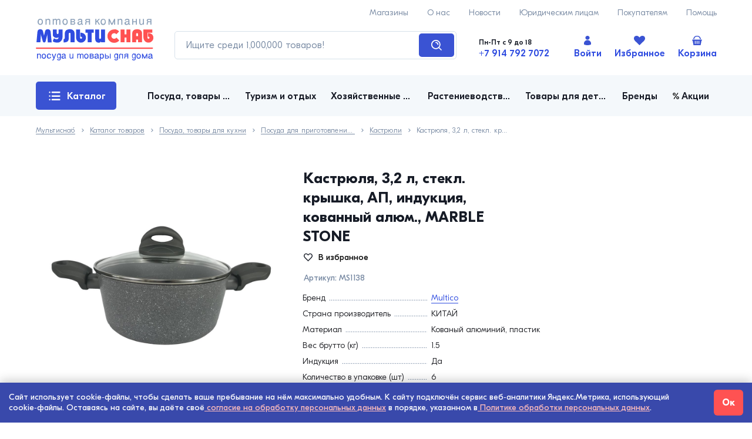

--- FILE ---
content_type: text/html; charset=utf-8
request_url: https://msnabvl.ru/item/kastryulya-3-2-l-stekl-kryshka-ap-indukciya-kovannyy-alyum-marble-stone
body_size: 38462
content:
<!DOCTYPE html><html><head><meta charSet="utf-8"/><title>Купить Кастрюля, 3,2 л, стекл. крышка, АП, индукция, кованный алюм., MARBLE STONE -  Мультиснаб</title><meta name="viewport" content="width=375, initial-scale=1.0, maximum-scale=1.0, user-scalable=yes"/><script type="application/javascript" src="https://polyfill.io/v3/polyfill.min.js"></script><link rel="apple-touch-icon" sizes="180x180" href="/apple-touch-icon.png"/><link rel="icon" type="image/png" sizes="32x32" href="/favicon-32x32.png"/><link rel="icon" type="image/png" sizes="16x16" href="/favicon-16x16.png"/><link rel="manifest" href="/site.webmanifest"/><link rel="mask-icon" href="/safari-pinned-tab.svg" color="#5bbad5"/><meta name="msapplication-TileColor" content="#ffffff"/><meta name="theme-color" content="#ffffff"/><meta name="next-head-count" content="11"/><link rel="preload" href="/_next/static/css/dae4ecf9119fa3250129.css" as="style"/><link rel="stylesheet" href="/_next/static/css/dae4ecf9119fa3250129.css" data-n-g=""/><noscript data-n-css=""></noscript><link rel="preload" href="/_next/static/chunks/main-bda438a6c99d061c9196.js" as="script"/><link rel="preload" href="/_next/static/chunks/webpack-245f049e565ebf942e09.js" as="script"/><link rel="preload" href="/_next/static/chunks/framework.6fff953eb0f638171baa.js" as="script"/><link rel="preload" href="/_next/static/chunks/75fc9c18.464e693830d6b3febe7e.js" as="script"/><link rel="preload" href="/_next/static/chunks/commons.aeea392f9388ab02ed82.js" as="script"/><link rel="preload" href="/_next/static/chunks/af6e270171b39ea1b1c6036fa2d27aadf9d34db7.2ce82912e0637498128c.js" as="script"/><link rel="preload" href="/_next/static/chunks/pages/_app-18976a6322d683df657a.js" as="script"/><link rel="preload" href="/_next/static/chunks/493d4ac12006e2797220ee2cb2553a27f57633f0.1af70e55b81164f1c675.js" as="script"/><link rel="preload" href="/_next/static/chunks/41f941f6af2af2d4df529cb31c8ca41977f2b6d7.cd475f941b29aaba83fc.js" as="script"/><link rel="preload" href="/_next/static/chunks/473b13cd0c5131b5f0c101b0071235eef25892b7.320708fa9d1ad055d544.js" as="script"/><link rel="preload" href="/_next/static/chunks/2a7f79596f7dc181a2e310228d141de4d07aa9cf.f694c83195276fe33b64.js" as="script"/><link rel="preload" href="/_next/static/chunks/pages/item/%5Bitem%5D-22cdeb14c1a0ed6b5fae.js" as="script"/><style id="__jsx-1470546363">#nprogress{pointer-events:none;}#nprogress .bar{background:#3a53d3;position:fixed;z-index:1031;top:0;left:0;width:100%;height:3px;}#nprogress .peg{display:block;position:absolute;right:0px;width:100px;height:100%;box-shadow:0 0 10px #3a53d3,0 0 5px #3a53d3;opacity:1;-webkit-transform:rotate(3deg) translate(0px,-4px);-ms-transform:rotate(3deg) translate(0px,-4px);-webkit-transform:rotate(3deg) translate(0px,-4px);-ms-transform:rotate(3deg) translate(0px,-4px);transform:rotate(3deg) translate(0px,-4px);}#nprogress .spinner{display:"block";position:fixed;z-index:1031;top:15px;right:15px;}#nprogress .spinner-icon{width:18px;height:18px;box-sizing:border-box;border:solid 2px transparent;border-top-color:#3a53d3;border-left-color:#3a53d3;border-radius:50%;-webkit-animation:nprogresss-spinner 400ms linear infinite;-webkit-animation:nprogress-spinner 400ms linear infinite;animation:nprogress-spinner 400ms linear infinite;}.nprogress-custom-parent{overflow:hidden;position:relative;}.nprogress-custom-parent #nprogress .spinner,.nprogress-custom-parent #nprogress .bar{position:absolute;}@-webkit-keyframes nprogress-spinner{0%{-webkit-transform:rotate(0deg);}100%{-webkit-transform:rotate(360deg);}}@-webkit-keyframes nprogress-spinner{0%{-webkit-transform:rotate(0deg);-ms-transform:rotate(0deg);transform:rotate(0deg);}100%{-webkit-transform:rotate(360deg);-ms-transform:rotate(360deg);transform:rotate(360deg);}}@keyframes nprogress-spinner{0%{-webkit-transform:rotate(0deg);-ms-transform:rotate(0deg);transform:rotate(0deg);}100%{-webkit-transform:rotate(360deg);-ms-transform:rotate(360deg);transform:rotate(360deg);}}</style></head><body><div id="__next"><div class="Page item"><header class="Page__header"><div class="Header"><div class="Header__navs"><div class="NavBar"><a class="NavBar__link" href="/help/points">Магазины</a><a class="NavBar__link" href="/about">О нас</a><a class="NavBar__link" href="/about/news">Новости</a><a class="NavBar__link" href="/help/entities">Юридическим лицам</a><a class="NavBar__link" href="/help">Покупателям</a><a class="NavBar__link" href="/help">Помощь</a></div></div><div class="Header__logo"><a class="Logo" href="/"><svg id="logo_svg__\u0421\u043B\u043E\u0439_1" xmlns="http://www.w3.org/2000/svg" x="0" y="0" viewBox="0 0 185.4 66.1" xml:space="preserve"><style>.logo_svg__st0{fill:#2f4ce0}.logo_svg__st1{fill:#ff5252}.logo_svg__st2{fill:#8ea2ba}</style><path class="logo_svg__st0" d="M1 37.3l1.5-16.5c.3-2.8 1.8-4.2 4.5-4.2 1.1 0 2 .3 2.8.8.7.5 1.2 1.3 1.4 2.3l1.1 4.5c.1.4.2.8.3 1.1.1.4.2.9.3 1.7.2-1.1.3-1.6.3-1.7.1-.4.2-.8.3-1.1l1.1-4.5c.5-2.1 1.9-3.1 4.2-3.1 1.3 0 2.4.4 3.2 1.1.8.7 1.2 1.8 1.4 3.2L25 37.4h-6.2L18 24.2c-.1.6-.2 1.1-.2 1.6-.1.5-.2.9-.3 1.3l-1.9 8.1c-.4 1.6-1.2 2.4-2.4 2.4s-2-.8-2.4-2.4L8.5 27c-.2-.6-.3-1.5-.5-2.9l-.8 13.2H1zM29.9 37.3c-1.5-.4-2.6-1-3.2-1.8l1.9-4.6c.7.6 1.5 1 2.3 1.2.6.2 1.3.3 2.1.3 1.9 0 2.8-1.1 2.8-3.2-.8.7-1.9 1.1-3.1 1.1-1.5 0-2.9-.4-4-1.3-1.3-1-1.9-2.2-1.9-3.7V17H33v5.7c0 .4.1.8.4 1.1.3.3.6.5 1 .5s.7-.2 1-.5c.3-.3.4-.7.4-1.2V17h6.3v11.7c0 2.5-.7 4.6-2.1 6.3-1.5 1.9-3.6 2.8-6.1 2.8-1.4 0-2.7-.2-4-.5zM59 18.3c1.4 1.2 2.1 2.8 2.1 5v14h-6.3V23.8c0-.4-.1-.8-.4-1.1-.3-.3-.6-.4-1-.4s-.7.1-1 .4c-.3.3-.4.6-.4 1.1v6.8c0 2.5-.7 4.3-2 5.4-1.3 1-3.4 1.5-6.3 1.5v-5.1c.7 0 1.2-.2 1.5-.7.3-.4.5-1.1.5-2v-6.4c0-2.2.7-3.8 2.1-5 1.4-1.1 3.3-1.7 5.7-1.7 2.3-.1 4.2.5 5.5 1.7zM69.7 17v12.3c0 1.5.5 2.3 1.6 2.3.5 0 .9-.2 1.2-.5.3-.3.4-.7.4-1.1 0-.4-.2-.8-.5-1.1-.3-.3-.7-.5-1.1-.5-.3 0-.6.1-.8.2V22c2 0 5 .9 6.4 2.5 1.5 1.5 2.2 3.4 2.2 5.5s-.7 3.9-2.2 5.4c-1.5 1.6-3.4 2.4-5.6 2.4-2.2 0-4-.7-5.5-2.2-1.6-1.7-2.4-3.9-2.4-6.7V17h6.3zM81.7 22.1h-3.4V17h13.1v5.1H88v15.2h-6.3V22.1zM109.1 37.3h-6.3v-1.4c-.2.6-.6 1-1.2 1.4-.6.4-1.3.6-2.2.6-1.9 0-3.3-.6-4.3-1.7-.9-1.1-1.4-2.5-1.4-4.4V17h6.3v13.6c0 .4.1.7.4 1 .3.3.6.4.9.4.4 0 .7-.1 1-.4.3-.2.5-.6.5-1V17h6.3v20.3z"></path><path class="logo_svg__st1" d="M128 17.5c1.4.6 2.6 1.5 3.5 2.6l-4.5 4.4c-.4-.5-.9-1-1.5-1.2-.6-.3-1.2-.4-1.9-.4-1.2 0-2.2.4-3.1 1.3-.8.9-1.3 1.9-1.3 3.1 0 1.2.4 2.2 1.3 3.1.8.8 1.9 1.3 3 1.3.8 0 1.5-.2 2.1-.5.6-.3 1.1-.8 1.6-1.4l4.5 4.5c-1 1.2-2.1 2.1-3.5 2.8-1.4.7-2.9 1-4.6 1-3 0-5.5-1-7.5-3.1-2.1-2.1-3.1-4.6-3.1-7.5 0-3 1-5.5 3.1-7.5 2.1-2.1 4.6-3.1 7.6-3.1 1.4-.4 2.8-.1 4.3.6zM133.7 17h6.3v7.6h3V17h6.3v20.3H143v-7.6h-3v7.6h-6.3V17zM167.5 37.3h-6.3V33h-2.8v4.3h-6.3v-14c0-2.2.7-3.8 2.1-5 1.4-1.2 3.3-1.7 5.7-1.7 2.4 0 4.3.6 5.6 1.7 1.4 1.2 2.1 2.8 2.1 5v14zM158.4 24v3.4h2.8V24c0-.5-.1-.8-.4-1-.3-.2-.6-.3-1-.3s-.8.1-1 .3c-.3.2-.4.6-.4 1zM169.7 17h14v5.1h-7.6v7.2c0 1.5.5 2.3 1.6 2.3.5 0 .9-.2 1.2-.5.3-.3.4-.7.4-1.1 0-.4-.2-.8-.5-1.1-.3-.3-.7-.5-1.1-.5-.3 0-.6.1-.8.2l-.1-6c2 0 5 .7 6.5 2.1 1.4 1.4 2.2 3.2 2.2 5.3 0 2.1-.7 3.9-2.2 5.4-1.5 1.6-3.4 2.4-5.6 2.4-2.2 0-4-.7-5.5-2.2-1.6-1.7-2.5-3.9-2.5-6.7V17z"></path><path class="logo_svg__st2" d="M2.8 4.8c0-.7.1-1.4.3-2 .2-.6.5-1.1.8-1.5.4-.4.8-.7 1.3-.9C5.8.1 6.3 0 7 0c.9 0 1.6.2 2.2.6.6.4 1.1.9 1.4 1.7.4.7.6 1.6.6 2.5 0 1-.2 1.9-.5 2.6-.3.7-.8 1.3-1.4 1.7-.7.4-1.5.6-2.3.6-.6 0-1.2-.1-1.7-.3-.5-.2-1-.5-1.3-1-.4-.4-.7-.9-.9-1.5-.2-.6-.3-1.3-.3-2.1zm1.7 0c0 .7.1 1.3.3 1.8.2.6.5 1 .9 1.2.3.3.8.4 1.3.4.8 0 1.4-.3 1.8-.9.4-.6.7-1.5.7-2.6 0-.7-.1-1.3-.3-1.8-.2-.4-.5-.8-.9-1-.4-.3-.8-.4-1.3-.4s-1 .1-1.3.4c-.4.2-.7.6-.9 1.1-.2.5-.3 1.1-.3 1.8zM15.4.2H17v1.2c.5-.6.9-.9 1.3-1.1.4-.2.9-.3 1.5-.3s1.2.1 1.7.4c.5.3.8.7 1 1.2.1.3.2.5.2.8V9.5h-1.6V3.9c0-.6-.1-1-.2-1.4-.1-.4-.3-.6-.6-.8-.3-.2-.6-.2-1-.2-.3 0-.7.1-1 .2-.3.1-.5.3-.8.5-.2.2-.4.5-.4.7 0 .2-.1.4-.1.6v5.9h-1.6V.2zM26.6.2h1.6v1.2c.5-.5.9-.9 1.3-1.1.4-.2.8-.3 1.4-.3.5 0 1 .1 1.3.3.4.2.7.6 1 1.1.5-.5.9-.9 1.3-1.1.4-.2.9-.3 1.4-.3 1.9 0 2.8 1.1 2.8 3.2v6.3h-1.6v-6c0-.7-.1-1.2-.4-1.5-.2-.3-.6-.5-1.2-.5-.4 0-.8.1-1.2.4-.4.2-.6.6-.7.9-.1.2-.1.4-.2.7V9.6h-1.6V3.7c0-.6 0-1-.1-1.3-.1-.3-.2-.5-.4-.7-.2-.1-.5-.2-.8-.2-.5 0-.9.1-1.3.4-.4.3-.7.6-.9 1.1-.1.2-.1.4-.1.5v5.9h-1.6V.2zM42 4.8c0-.7.1-1.4.3-2 .2-.6.5-1.1.8-1.5.4-.4.8-.7 1.3-.9.6-.3 1.2-.4 1.8-.4.9 0 1.6.2 2.2.6.6.4 1.1.9 1.4 1.7.3.7.5 1.6.5 2.6s-.2 1.9-.5 2.6c-.3.7-.8 1.3-1.4 1.7-.6.4-1.4.6-2.2.6-.6 0-1.2-.1-1.7-.3-.5-.2-1-.5-1.3-1-.4-.4-.6-.9-.8-1.5-.3-.7-.4-1.4-.4-2.2zm1.7 0c0 .7.1 1.3.3 1.8.2.5.5.9.9 1.2.4.3.8.4 1.3.4.8 0 1.4-.3 1.8-.9.4-.6.7-1.5.7-2.6 0-.7-.1-1.3-.3-1.8-.2-.5-.5-.9-.9-1.1-.4-.3-.8-.4-1.3-.4s-1 .1-1.3.4c-.4.3-.7.7-.9 1.2-.2.5-.3 1.1-.3 1.8zM59.5 9.4h-4.9V.2h4.5c1 0 1.7.2 2.1.6.5.4.7 1 .7 1.6 0 .9-.5 1.6-1.5 2.1.7.2 1.2.5 1.4.9.3.4.4 1 .4 1.6 0 .4-.1.8-.4 1.2-.3.4-.6.7-1.1.9-.3.2-.7.3-1.2.3zm-.8-5.5c1.1 0 1.7-.5 1.7-1.3 0-.3-.2-.6-.5-.7-.3-.2-.7-.3-1.2-.3h-2.5V4h2.5zm.4 1.4h-2.9V8h3c.4 0 .8-.1 1.1-.4.3-.2.4-.6.4-.9 0-.2-.1-.5-.2-.7-.1-.2-.3-.4-.5-.5-.3-.1-.5-.2-.9-.2zM66.1 3.1c0-.4.1-.8.2-1 .1-.3.2-.5.4-.8.5-.9 1.6-1.3 3.1-1.3.7 0 1.4.1 1.9.3.5.2.9.5 1.2.9.3.4.4 1 .4 1.8v4.3c0 .3 0 .6.1.7.1.2.2.2.4.2h.5v1.2c-.4.1-.7.2-1 .2-.5 0-.8-.1-1-.3-.2-.2-.4-.6-.4-1-.4.5-.9.9-1.5 1.1-.5.2-1.1.4-1.7.4-.6 0-1.1-.1-1.6-.3-.5-.2-.8-.6-1.1-1-.3-.4-.4-.9-.4-1.4 0-.7.2-1.3.6-1.7.4-.4.9-.8 1.5-1 .6-.2 1.2-.3 1.7-.4.6-.1 1.3-.2 2.3-.2v-.6c0-.6-.1-1-.4-1.3-.3-.3-.8-.4-1.5-.4s-1.2.1-1.5.4c-.3.3-.5.7-.5 1.2h-1.7zm5.6 1.7c-1 .1-1.8.3-2.2.4-.5.1-.8.2-1.1.3-.3.1-.5.3-.7.5-.2.2-.2.5-.2.8 0 .4.1.8.4 1 .3.3.7.4 1.2.4s.9-.1 1.3-.3c.4-.2.7-.5 1-.8.2-.3.3-.7.3-1.1V4.8zM78.1 6.6c0-.6.1-1 .3-1.4.2-.3.6-.6 1.1-.7-.5-.2-.9-.5-1.1-.8-.3-.3-.4-.7-.4-1.2 0-.6.2-1.2.7-1.6.5-.4 1.2-.7 2.2-.7h4.5v9.2h-1.6V5.3h-2.9c-.4 0-.7.1-.9.4-.2.3-.3.6-.3 1s0 .9-.1 1.5-.2 1-.3 1.2h-1.6c.1-.4.3-.8.3-1.4.1-.5.1-1 .1-1.4zm2.8-2.7h2.9V1.6h-2.7c-.4 0-.8.1-1 .3-.3.2-.4.5-.4.8-.1.8.4 1.2 1.2 1.2zM93.8.2h1.6v3.7L99.1.2h2.1l-3.5 3.4 3.6 5.8h-1.9l-2.7-4.7-1.3 1.2v3.5h-1.6V.2zM102.2 4.8c0-.7.1-1.4.3-2 .2-.6.5-1.1.8-1.5.4-.4.8-.7 1.3-.9.5-.2 1.1-.3 1.7-.3.9 0 1.6.2 2.2.6.6.4 1.1.9 1.4 1.7.3.7.5 1.6.5 2.6s-.2 1.9-.5 2.6c-.3.7-.8 1.3-1.4 1.7-.6.4-1.4.6-2.2.6-.6 0-1.2-.1-1.7-.3-.5-.2-1-.5-1.3-1-.4-.4-.6-.9-.8-1.5-.2-.8-.3-1.5-.3-2.3zm1.7 0c0 .7.1 1.3.3 1.8.2.5.5.9.9 1.2.4.3.8.4 1.3.4.8 0 1.4-.3 1.8-.9.4-.6.7-1.5.7-2.6 0-.7-.1-1.3-.3-1.8-.2-.5-.5-.9-.9-1.1-.4-.3-.8-.4-1.3-.4s-1 .1-1.3.4c-.4.3-.7.7-.9 1.2-.2.5-.3 1.1-.3 1.8zM120 7.5l3.6-7.3h1.6v9.2h-1.6V3.6l-2.8 5.9h-1.6l-2.8-5.9v5.9h-1.6V.2h1.6l3.6 7.3zM129.2.2h1.6v1.2c.5-.6.9-.9 1.3-1.1.4-.2.9-.3 1.5-.3s1.2.1 1.7.4c.5.3.8.7 1 1.2.1.3.2.5.2.8V9.5h-1.6V3.9c0-.6-.1-1-.2-1.4-.1-.4-.3-.6-.6-.8-.3-.2-.6-.2-1-.2-.3 0-.7.1-1 .2-.3.1-.6.3-.8.5-.2.2-.4.5-.4.7-.1.2-.2.5-.2.6v5.9h-1.6V.2zM140.4 3.1c0-.4.1-.8.2-1 .1-.3.2-.5.4-.8.6-.9 1.7-1.3 3.2-1.3.7 0 1.4.1 1.9.3.5.2.9.5 1.2.9.3.4.4 1 .4 1.8v4.3c0 .3 0 .6.1.7.1.2.2.2.4.2h.5v1.2c-.4.1-.7.2-1 .2-.5 0-.8-.1-1.1-.3-.2-.2-.4-.6-.4-1-.4.5-.9.9-1.5 1.1-.5.2-1.1.4-1.7.4-.6 0-1.1-.1-1.6-.3-.5-.2-.8-.6-1.1-1-.3-.4-.4-.9-.4-1.4 0-.7.2-1.3.6-1.7.4-.4.9-.8 1.5-1 .6-.2 1.2-.3 1.7-.4.6-.1 1.3-.2 2.3-.2v-.6c0-.6-.1-1-.5-1.3-.3-.3-.8-.4-1.5-.4s-1.2.1-1.5.4c-.3.3-.5.7-.5 1.2h-1.6zm5.6 1.7c-1 .1-1.8.3-2.2.4-.5.1-.8.2-1.1.3-.3.1-.5.3-.7.5-.2.2-.2.5-.2.8 0 .4.1.8.4 1 .3.3.7.4 1.2.4s.9-.1 1.3-.3c.4-.2.7-.5.9-.8.2-.3.3-.7.3-1.1V4.8zM153.6 5.3v4.1H152V.2h1.6v3.7h4.2V.2h1.6v9.2h-1.6V5.3h-4.2zM163.2.2h1.6v5.9c0 .5.1 1 .2 1.3.1.3.3.5.5.7.3.1.6.2 1.1.2.4 0 .7-.1 1.1-.3.3-.2.6-.4.8-.7.2-.3.3-.6.4-.9.1-.4.1-.9.1-1.5V.2h1.6v9.2h-1.5V8c-.2.4-.4.7-.7.9-.3.3-.6.4-1 .6-.4.1-.8.2-1.2.2-1.1 0-1.9-.3-2.3-.9-.4-.6-.7-1.5-.7-2.6v-6zM175.1 6.6c0-.6.1-1 .3-1.4.2-.3.6-.6 1.1-.7-.5-.2-.9-.5-1.2-.8-.2-.3-.3-.7-.3-1.2 0-.6.2-1.2.7-1.6.5-.4 1.2-.7 2.2-.7h4.5v9.2h-1.6V5.3h-2.9c-.4 0-.7.1-.9.4-.2.3-.3.6-.3 1s0 .9-.1 1.5-.2 1-.3 1.2h-1.6c.1-.4.3-.8.3-1.4.1-.5.1-1 .1-1.4zm2.8-2.7h2.9V1.6h-2.7c-.4 0-.8.1-1 .3-.3.2-.4.5-.4.8-.1.8.4 1.2 1.2 1.2z"></path><g><path class="logo_svg__st0" d="M1.9 55.5h1.3v1c.4-.5.7-.8 1.1-.9.3-.2.7-.3 1.2-.3s1 .1 1.4.4c.4.2.7.6.8 1 .1.2.1.4.2.6V63H6.6v-4.5c0-.5-.1-.8-.1-1.1-.2-.4-.3-.6-.5-.7-.2-.1-.5-.2-.9-.2-.3 0-.5 0-.8.1-.2.1-.4.2-.6.4-.2.2-.3.4-.4.6-.1.2-.1.4-.1.5V63H1.9v-7.5zM9.2 59.3c0-.6.1-1.2.2-1.6.2-.5.4-.9.7-1.2.3-.3.6-.6 1.1-.8.4-.2.9-.3 1.4-.3.7 0 1.3.2 1.8.5s.9.8 1.2 1.4c.3.6.4 1.3.4 2.1s-.1 1.5-.4 2.1c-.3.6-.7 1-1.2 1.4-.5.3-1.1.5-1.8.5-.5 0-1-.1-1.4-.3-.4-.2-.8-.4-1.1-.8-.3-.3-.5-.8-.7-1.2-.1-.7-.2-1.2-.2-1.8zm1.4 0c0 .6.1 1.1.2 1.5.2.4.4.7.7.9.3.2.7.3 1.1.3.6 0 1.1-.2 1.5-.7.3-.5.5-1.2.5-2.1 0-.6-.1-1-.2-1.4-.2-.4-.4-.7-.7-.9-.3-.2-.7-.3-1.1-.3-.4 0-.8.1-1.1.3-.3.2-.5.5-.7.9-.2.4-.2.9-.2 1.5zM22.7 60.3H24c0 .4-.1.7-.2 1-.1.3-.2.5-.4.7-.7.8-1.5 1.2-2.5 1.2-1.1 0-2-.3-2.6-1-.6-.7-.9-1.6-.9-2.9 0-.8.1-1.6.4-2.2.3-.6.7-1.1 1.2-1.4.5-.3 1.1-.5 1.8-.5.6 0 1.1.1 1.5.3.4.2.8.5 1.1 1 .3.4.4.9.5 1.5h-1.3c-.1-.5-.3-.9-.6-1.2-.3-.3-.7-.4-1.1-.4-.4 0-.8.1-1.1.3-.3.2-.6.5-.7.9-.2.4-.2.9-.2 1.4 0 .9.2 1.6.5 2.1.4.5.9.8 1.5.8 1 .2 1.6-.4 1.8-1.6zM26.6 55.5l2 5.9 2-5.9H32l-3 8.3c-.2.5-.4.9-.5 1.2-.1.3-.3.5-.6.7-.3.2-.6.3-1 .3-.3 0-.7 0-1.1-.1v-1.2c.3.1.6.2.8.2.2 0 .4 0 .5-.1.1-.1.3-.2.4-.5.1-.3.3-.6.4-1.1l-2.8-7.6h1.5zM38.1 56.5v-1h1.3v6.3c0 .9-.1 1.6-.2 2.2-.2.6-.5 1.1-.9 1.5-.5.4-1.1.5-2 .5-.6 0-1.1-.1-1.5-.2-.4-.2-.7-.4-.9-.7-.2-.3-.4-.8-.4-1.3h1.3c.1.4.3.7.5.8.2.2.6.2 1.1.2.5 0 .8-.1 1.1-.3.3-.2.5-.5.6-.9.1-.4.2-1 .2-1.7-.3.4-.6.7-.9.8-.3.2-.7.2-1.2.2-.6 0-1.1-.2-1.5-.5-.4-.3-.8-.7-1-1.3-.2-.6-.3-1.3-.3-2 0-.8.1-1.5.4-2.1.2-.6.6-1.1 1-1.4.4-.3 1-.5 1.6-.5.3 0 .6 0 .9.1.3.1.5.2.7.4-.2.5 0 .7.1.9zm-3.7 2.8c0 .8.2 1.5.5 2s.8.7 1.4.7c.4 0 .7-.1 1-.3.3-.2.5-.6.6-1 .2-.4.2-.9.2-1.4 0-.5-.1-1-.2-1.5-.2-.4-.4-.7-.6-1-.3-.2-.6-.3-1-.3s-.7.1-1 .3c-.3.2-.5.5-.6 1-.2.4-.3.9-.3 1.5zM41 57.8c0-.4.1-.6.1-.8l.3-.6c.5-.7 1.4-1 2.6-1 .6 0 1.1.1 1.5.2.4.1.7.4 1 .7.2.4.4.8.4 1.4v3.5c0 .3 0 .5.1.6 0 .2.1.2.3.2H47.6v1c-.3.1-.6.2-.8.2-.4 0-.7-.1-.9-.3-.2-.2-.3-.5-.3-.8-.4.4-.8.7-1.2.9-.4.2-.9.3-1.4.3-.5 0-.9-.1-1.3-.3-.4-.2-.7-.4-.9-.8-.2-.3-.3-.7-.3-1.1 0-.6.2-1 .5-1.4.3-.4.7-.6 1.2-.8.5-.2.9-.3 1.4-.3.5-.1 1.1-.1 1.8-.2V58c0-.5-.1-.9-.4-1.1-.2-.2-.7-.3-1.2-.3s-.9.1-1.2.3c-.3.2-.4.5-.4 1H41zm4.6 1.5c-.8.1-1.4.2-1.8.3-.4.1-.7.2-.9.3-.2.1-.4.2-.6.4-.1.2-.2.4-.2.6 0 .4.1.6.4.8.2.2.6.3 1 .3s.7-.1 1.1-.2c.3-.2.6-.4.8-.6.2-.3.3-.6.3-.9v-1zM53.2 55.5h1.3v4.8c0 .4 0 .8.1 1 .1.3.2.4.4.6.2.1.5.2.9.2.3 0 .6-.1.9-.2.3-.1.5-.3.7-.6.2-.2.3-.5.3-.8.1-.3.1-.7.1-1.2v-3.8h1.3V63H58v-1.2c-.2.3-.4.6-.6.8-.2.2-.5.4-.8.5-.3.1-.6.1-.9.1-.9 0-1.5-.2-1.9-.7-.4-.5-.5-1.2-.5-2.1v-4.9zM65.2 55.5h1.3v.9c.4-.4.7-.7 1.1-.9.3-.2.7-.2 1.1-.2.4 0 .8.1 1.1.3.3.2.5.5.8.9.4-.4.8-.7 1.1-.9.3-.2.7-.2 1.2-.2 1.5 0 2.3.9 2.3 2.6v5h-1.3v-4.9c0-.6-.1-1-.3-1.2-.2-.3-.5-.4-1-.4-.3 0-.7.1-1 .3-.4.2-.6.5-.6.8-.1.1-.1.3-.1.5V63h-1.3v-4.7c0-.5 0-.8-.1-1.1-.1-.3-.2-.4-.3-.5-.2-.1-.4-.2-.7-.2-.4 0-.7.1-1.1.3-.3.2-.5.5-.7.9-.1.2-.1.3-.1.4v4.8h-1.3v-7.4zM76.3 59.3c0-.6.1-1.2.2-1.6.2-.5.4-.9.7-1.2.3-.3.6-.6 1.1-.8.4-.2.9-.3 1.4-.3.7 0 1.3.2 1.8.5s.9.8 1.2 1.4c.3.6.4 1.3.4 2.1s-.1 1.5-.4 2.1c-.3.6-.7 1-1.2 1.4-.5.3-1.1.5-1.8.5-.5 0-1-.1-1.4-.3-.4-.2-.8-.4-1.1-.8-.3-.3-.5-.8-.7-1.2-.1-.7-.2-1.2-.2-1.8zm1.4 0c0 .6.1 1.1.2 1.5.2.4.4.7.7.9.3.2.7.3 1.1.3.6 0 1.1-.2 1.5-.7.4-.5.5-1.2.5-2.1 0-.6-.1-1-.2-1.4-.2-.4-.4-.7-.7-.9-.3-.2-.7-.3-1.1-.3-.4 0-.8.1-1.1.3-.3.2-.5.5-.7.9-.1.4-.2.9-.2 1.5zM89.1 63h-4v-7.5h3.7c.8 0 1.3.2 1.7.5.4.3.6.8.6 1.3 0 .8-.4 1.3-1.2 1.7.6.1 1 .4 1.2.7.2.3.3.8.3 1.3 0 .3-.1.7-.3 1-.2.3-.5.5-.9.7-.4.2-.8.3-1.1.3zm-.7-4.5c.9 0 1.4-.4 1.4-1.1 0-.3-.1-.5-.4-.6-.2-.1-.6-.2-1-.2h-2v1.9h2zm.4 1.1h-2.4v2.2h2.4c.3 0 .6-.1.9-.3.2-.2.3-.5.3-.8 0-.2 0-.4-.2-.6-.1-.2-.2-.3-.4-.4-.2 0-.4-.1-.6-.1zM93 57.8c0-.4.1-.6.1-.8l.3-.6c.5-.7 1.4-1 2.6-1 .6 0 1.1.1 1.5.2.4.1.7.4 1 .7.2.4.4.8.4 1.4v3.5c0 .3 0 .5.1.6 0 .2.1.2.3.2H99.6v1c-.3.1-.6.2-.8.2-.4 0-.7-.1-.9-.3-.2-.2-.3-.5-.3-.8-.4.4-.8.7-1.2.9-.4.2-.9.3-1.4.3-.5 0-.9-.1-1.3-.3-.4-.2-.7-.4-.9-.8-.2-.3-.3-.7-.3-1.1 0-.6.2-1 .5-1.4.3-.4.7-.6 1.2-.8.5-.2 1-.3 1.4-.3.5-.1 1.1-.1 1.8-.2V58c0-.5-.1-.9-.4-1.1-.2-.2-.7-.3-1.2-.3s-.9.1-1.2.3c-.3.2-.4.5-.4 1H93zm4.5 1.5c-.8.1-1.4.2-1.8.3-.4.1-.7.2-.9.3-.2.1-.4.2-.6.4-.1.2-.2.4-.2.6 0 .4.1.6.4.8.2.2.6.3 1 .3s.7-.1 1.1-.2c.3-.2.6-.4.8-.6.2-.3.3-.6.3-.9v-1zM101 55.5h1.3v.9c.3-.4.7-.7 1-.8.3-.2.7-.2 1.2-.2s.9.1 1.2.3c.4.2.7.4.9.8.3.3.4.7.6 1.2.1.5.2 1 .2 1.6 0 .8-.1 1.5-.4 2.1-.2.6-.6 1.1-1 1.4-.5.3-1 .5-1.6.5-.4 0-.8-.1-1.2-.2-.3-.2-.6-.4-.9-.7v3.7H101V55.5zm3.1 1c-.6 0-1.1.2-1.4.7-.3.5-.5 1.2-.5 2 0 .6.1 1.1.2 1.5.2.4.4.7.7 1 .3.2.6.3 1 .3s.7-.1 1-.3c.3-.2.5-.5.6-1 .1-.4.2-.9.2-1.5 0-.9-.2-1.5-.5-2-.3-.4-.7-.7-1.3-.7zM113.1 63h-4v-7.5h1.3v3h2.4c.3 0 .7.1 1 .2.3.1.6.2.8.4.2.2.4.4.6.7.1.3.2.6.2 1 0 .3-.1.6-.2.9-.1.3-.3.5-.5.7-.2.2-.5.4-.7.5-.4 0-.6.1-.9.1zm-.3-3.4h-2.4v2.2h2.4c.3 0 .6-.1.9-.3.2-.2.3-.5.3-.8 0-.2-.1-.4-.2-.6-.1-.2-.2-.3-.4-.4-.1 0-.4-.1-.6-.1zM118 63h-1.3v-7.5h1.3V63zM128.5 56.5v-1h1.3v6.3c0 .9-.1 1.6-.2 2.2-.2.6-.5 1.1-.9 1.5-.5.4-1.1.5-2 .5-.6 0-1.1-.1-1.5-.2-.4-.2-.7-.4-.9-.7-.2-.3-.4-.8-.4-1.3h1.3c.1.4.3.7.5.8.2.2.6.2 1.1.2.5 0 .8-.1 1.1-.3.3-.2.5-.5.6-.9.1-.4.2-1 .2-1.7-.3.4-.6.7-.9.8-.3.2-.7.2-1.2.2-.6 0-1.1-.2-1.6-.5-.4-.3-.8-.7-1-1.3-.2-.6-.3-1.3-.3-2 0-.8.1-1.5.4-2.1.2-.6.6-1.1 1-1.4.4-.3 1-.5 1.6-.5.3 0 .6 0 .9.1.3.1.5.2.7.4-.1.5.1.7.2.9zm-3.7 2.8c0 .8.2 1.5.5 2s.8.7 1.4.7c.4 0 .7-.1 1-.3.3-.2.5-.6.6-1 .2-.4.2-.9.2-1.4 0-.5-.1-1-.2-1.5-.2-.4-.4-.7-.6-1-.3-.2-.6-.3-1-.3s-.7.1-1 .3c-.3.2-.5.5-.7 1-.1.4-.2.9-.2 1.5zM137.5 55.5V63h-1.3v-3.9-.9c0-.1 0-.3-.1-.5s-.2-.4-.4-.6c-.2-.2-.4-.3-.6-.4-.2-.1-.5-.1-.8-.1-.4 0-.7.1-.9.2-.2.1-.4.3-.5.6-.1.3-.2.7-.2 1.1V63h-1.3v-4.7-.9c0-.2.1-.4.2-.6.1-.3.2-.5.5-.7.2-.2.5-.4.8-.5.3-.1.6-.2 1-.2.5 0 .9.1 1.3.3.3.2.7.5 1 .9v-1h1.3zM139.7 60.7c0-.5.1-.8.3-1.1.2-.3.5-.5.9-.6-.4-.2-.7-.4-.9-.7-.2-.3-.3-.6-.3-1 0-.5.2-.9.6-1.3.4-.4 1-.5 1.7-.5h3.7V63h-1.3v-3.4H142c-.4 0-.6.1-.7.3-.1.2-.2.5-.2.8 0 .3 0 .7-.1 1.2s-.1.8-.2 1h-1.3c.1-.3.2-.7.3-1.1-.1-.4-.1-.8-.1-1.1zm2.3-2.2h2.3v-1.9h-2.2c-.4 0-.6.1-.8.2-.2.2-.3.4-.3.7 0 .7.3 1 1 1zM156.4 56.5v-1h1.3v6.3c0 .9-.1 1.6-.2 2.2-.2.6-.5 1.1-.9 1.5-.5.4-1.1.5-2 .5-.6 0-1.1-.1-1.5-.2-.4-.2-.7-.4-.9-.7-.2-.3-.4-.8-.4-1.3h1.3c.1.4.3.7.5.8.2.2.6.2 1.1.2.5 0 .8-.1 1.1-.3.3-.2.5-.5.6-.9.1-.4.2-1 .2-1.7-.3.4-.6.7-.9.8-.3.2-.7.2-1.2.2-.6 0-1.1-.2-1.5-.5-.4-.3-.8-.7-1-1.3-.2-.6-.3-1.3-.3-2 0-.8.1-1.5.4-2.1.2-.6.6-1.1 1-1.4.4-.3 1-.5 1.6-.5.3 0 .6 0 .9.1.3.1.5.2.7.4-.3.5-.1.7.1.9zm-3.7 2.8c0 .8.2 1.5.5 2s.8.7 1.4.7c.4 0 .7-.1 1-.3.3-.2.5-.6.6-1 .1-.4.2-.9.2-1.4 0-.5-.1-1-.2-1.5-.2-.4-.4-.7-.6-1-.3-.2-.6-.3-1-.3s-.7.1-1 .3c-.3.2-.5.5-.7 1-.1.4-.2.9-.2 1.5zM158.8 59.3c0-.6.1-1.2.2-1.6.2-.5.4-.9.7-1.2.3-.3.6-.6 1.1-.8.4-.2.9-.3 1.4-.3.7 0 1.3.2 1.8.5s.9.8 1.2 1.4c.3.6.4 1.3.4 2.1s-.1 1.5-.4 2.1c-.3.6-.7 1-1.2 1.4-.5.3-1.1.5-1.8.5-.5 0-1-.1-1.4-.3-.4-.2-.8-.4-1.1-.8-.3-.3-.5-.8-.7-1.2-.1-.7-.2-1.2-.2-1.8zm1.4 0c0 .6.1 1.1.2 1.5.2.4.4.7.7.9.3.2.7.3 1.1.3.6 0 1.1-.2 1.5-.7.4-.5.5-1.2.5-2.1 0-.6-.1-1-.2-1.4-.2-.4-.4-.7-.7-.9-.3-.2-.7-.3-1.1-.3-.4 0-.8.1-1.1.3-.3.2-.5.5-.7.9-.1.4-.2.9-.2 1.5zM171.8 61.4l2.9-5.9h1.3V63h-1.3v-4.8l-2.2 4.8h-1.3l-2.3-4.8V63h-1.3v-7.5h1.3l2.9 5.9zM177.8 57.8c0-.4.1-.6.1-.8l.3-.6c.5-.7 1.4-1 2.6-1 .6 0 1.1.1 1.5.2.4.1.7.4 1 .7.2.4.4.8.4 1.4v3.5c0 .3 0 .5.1.6.1.1.2.2.3.2H184.4v1c-.3.1-.6.2-.8.2-.4 0-.7-.1-.9-.3-.2-.2-.3-.5-.3-.8-.4.4-.8.7-1.2.9-.4.2-.9.3-1.4.3-.5 0-.9-.1-1.3-.3-.4-.2-.7-.4-.9-.8-.2-.3-.3-.7-.3-1.1 0-.6.2-1 .5-1.4.3-.4.7-.6 1.2-.8.5-.2.9-.3 1.4-.3.5-.1 1.1-.1 1.8-.2V58c0-.5-.1-.9-.4-1.1-.2-.2-.7-.3-1.2-.3s-.9.1-1.2.3c-.3.2-.4.5-.4 1h-1.2zm4.6 1.5c-.8.1-1.4.2-1.8.3-.4.1-.7.2-.9.3-.3.1-.4.2-.6.4-.1.2-.2.4-.2.6 0 .4.1.6.4.8.2.2.6.3 1 .3s.7-.1 1.1-.2c.3-.2.6-.4.8-.6.2-.3.3-.6.3-.9v-1z"></path></g><path fill="none" stroke="#ff5252" stroke-width="2" stroke-linecap="round" stroke-linejoin="round" d="M1 46.6h182.9"></path></svg></a></div><div class="Header__search"><div class="Search"><input placeholder="Ищите среди 1,000,000 товаров!" value="" class="Search__field"/><button type="button" class="Search__button A"><svg xmlns="http://www.w3.org/2000/svg" viewBox="0 0 10.3 10.3"><path d="M4.5 1C2.6 1 1 2.6 1 4.5S2.6 8 4.5 8 8 6.4 8 4.5 6.4 1 4.5 1zM0 4.5C0 2 2 0 4.5 0S9 2 9 4.5c0 1.1-.4 2-1 2.8l2.1 2.1c.2.2.2.5 0 .7-.2.2-.5.2-.7 0L7.3 8c-.8.6-1.7 1-2.8 1C2 9 0 7 0 4.5zm4-2c0-.3.2-.5.5-.5C5.9 2 7 3.1 7 4.5c0 .3-.2.5-.5.5S6 4.8 6 4.5C6 3.7 5.3 3 4.5 3c-.3 0-.5-.2-.5-.5z" fill="#fff"></path></svg></button></div></div><div class="Header__phone"><div class="Phone"><div class="Phone__schedule">Пн-Пт с 9 до 18</div><div class="Phone__phone"><a href="tel:+7 914 792 7072" class="Phone__phone__a">+7 914 792 7072</a></div></div></div><div class="Header__buttons"><div class="Header__buttons__item"><div class="Loader_svg"><svg xmlns="http://www.w3.org/2000/svg" width="200" height="200" viewBox="0 0 100 100" preserveAspectRatio="xMidYMid" style="margin-right:-2px;background-repeat-y:initial;background-repeat-x:initial;animation-play-state:paused" display="block"><circle cx="50" cy="50" r="32" stroke-width="8" stroke="#2f4ce0" stroke-dasharray="50.26548245743669 50.26548245743669" fill="none" stroke-linecap="round" style="animation-play-state:paused"></circle></svg></div></div><div class="Header__buttons__item"><a class="IconButton" href="/favorites"><div class="IconButton__icon"><svg xmlns="http://www.w3.org/2000/svg" viewBox="0 0 100 87.5"><path d="M12.5 50.2C3.8 41.6 0 32.2 0 23.8 0 9.5 9.5 0 24 0c13.5 0 18.1 6.3 26 15.3C57.9 6.3 62.5 0 76 0c14.5 0 24 9.5 24 23.8 0 8.4-3.8 17.8-12.5 26.3L50 87.5 12.5 50.2z" fill="#3a53d3"></path></svg><div class="IconButton__badge"></div></div><div class="IconButton__text">Избранное</div></a></div><div class="Header__buttons__item"><a class="IconButton" href="/cart"><div class="IconButton__icon"><div class="CartIcon"><svg xmlns="http://www.w3.org/2000/svg" viewBox="0 0 52 50"><path d="M51 20c.6 0 1 .4 1 1v4c0 .6-.4 1-1 1h-1.6L45 50H7L2.6 26H1c-.6 0-1-.4-1-1v-4c0-.6.4-1 1-1h50zm-33 7h-4v16h4V27zm10 0h-4v16h4V27zm10 0h-4v16h4V27zM28 0c9.8 0 17.8 7.9 18 17.7v.3h-5v-.3C40.8 10.2 34.8 4.2 27.3 4H25c-7.6 0-13.8 6.1-14 13.7v.3H6C6 8.1 14.1 0 24 0h4z" fill="#3a53d3"></path></svg></div><div class="IconButton__badge"></div></div><div class="IconButton__text">Корзина</div></a></div></div><div class="Header__burger"></div></div><div class="Catalog"><div class="Catalog__ctn"><a class="Catalog__button A" type="button" href="/catalog"><svg id="menu_svg__\u0421\u043B\u043E\u0439_1" xmlns="http://www.w3.org/2000/svg" x="0" y="0" viewBox="0 0 63 49" xml:space="preserve"><style>.menu_svg__st0{fill:#fff}</style><path class="menu_svg__st0" d="M18 29h41c2.2 0 4-1.8 4-4s-1.8-4-4-4H18c-2.2 0-4 1.8-4 4s1.8 4 4 4zM18 8h41c2.2 0 4-1.8 4-4s-1.8-4-4-4H18c-2.2 0-4 1.8-4 4s1.8 4 4 4zM18 49h41c2.2 0 4-1.8 4-4s-1.8-4-4-4H18c-2.2 0-4 1.8-4 4s1.8 4 4 4zM6.8 22.2c-.2-.2-.4-.4-.6-.5s-.4-.3-.7-.4c-.2-.1-.5-.2-.8-.2-.5-.1-1-.1-1.6 0-.3.1-.5.1-.8.2-.2.1-.5.2-.7.4-.2.1-.4.3-.6.5-.6.7-1 1.7-1 2.8 0 1 .4 2.1 1.2 2.8.2.2.4.4.6.5s.5.3.7.4c.2.1.5.2.8.2s.5.1.8.1.5 0 .8-.1.5-.1.8-.2c.2-.1.5-.2.7-.4.2-.1.4-.3.6-.5.6-.7 1-1.8 1-2.8 0-1.1-.4-2.1-1.2-2.8zM6.8 1.2C6.6 1 6.4.8 6.2.7S5.8.4 5.5.3C5.3.2 5 .1 4.7.1c-.5-.1-1-.1-1.6 0-.3.1-.5.1-.8.2-.2.1-.5.2-.7.4-.2.1-.4.3-.6.5-.6.7-1 1.7-1 2.8 0 1 .4 2.1 1.2 2.8.2.2.4.4.6.5s.5.3.7.4c.2.1.5.2.8.2s.5.1.8.1.5 0 .8-.1.5-.1.8-.2c.2-.1.5-.2.7-.4.2-.1.4-.3.6-.5C7.6 6.1 8 5 8 4c0-1.1-.4-2.1-1.2-2.8zM6.2 41.7c-.2-.1-.4-.3-.7-.4-.2-.1-.5-.2-.8-.2-.5-.1-1-.1-1.6 0-.3.1-.5.1-.8.2-.2.1-.5.2-.7.4-.2.1-.4.3-.6.5-.6.7-1 1.7-1 2.8 0 1 .4 2.1 1.2 2.8.2.2.4.4.6.5s.5.3.7.4.5.2.8.2.5.1.8.1.5 0 .8-.1.5-.1.8-.2c.2-.1.5-.2.7-.4.2-.1.4-.3.6-.5.6-.7 1-1.8 1-2.8 0-1.1-.4-2.1-1.2-2.8-.2-.2-.4-.4-.6-.5z"></path></svg>Каталог товаров</a><div class="Catalog__cats"><a class="Catalog__cats__item A" href="/catalog/posuda-tovary-dlya-kuhni"><div class="Catalog__cats__item__content" title="Посуда, товары для кухни"> <!-- -->Посуда, товары для кухни</div></a><a class="Catalog__cats__item A" href="/catalog/turizm-i-otdyh"><div class="Catalog__cats__item__content" title="Туризм и отдых"> <!-- -->Туризм и отдых</div></a><a class="Catalog__cats__item A" href="/catalog/hozyaystvennye-tovary"><div class="Catalog__cats__item__content" title="Хозяйственные товары"> <!-- -->Хозяйственные товары</div></a><a class="Catalog__cats__item A" href="/catalog/rastenievodstvo-dacha-ogorod"><div class="Catalog__cats__item__content" title="Растениеводство, дача, огород"> <!-- -->Растениеводство, дача, огород</div></a><a class="Catalog__cats__item A" href="/catalog/tovary-dlya-detey"><div class="Catalog__cats__item__content" title="Товары для детей"> <!-- -->Товары для детей</div></a><a class="Catalog__cats__item A" href="/catalog/brands"><div class="Catalog__cats__item__content" title="Бренды"> <!-- -->Бренды</div></a><a class="Catalog__cats__item A" href="/about/promotions"><div class="Catalog__cats__item__content" title="Акции"><svg xmlns="http://www.w3.org/2000/svg" viewBox="0 0 67.6 70"><path d="M15.2 30.5C6.8 30.5 0 23.7 0 15.3 0 6.8 6.8 0 15.2 0s15.2 6.8 15.2 15.2c.1 8.4-6.8 15.3-15.2 15.3zm0-22.9c-4.2 0-7.6 3.4-7.6 7.6s3.4 7.6 7.6 7.6 7.6-3.4 7.6-7.6-3.4-7.6-7.6-7.6zM52.4 70c-8.4 0-15.2-6.8-15.2-15.2S44 39.6 52.4 39.6s15.2 6.8 15.2 15.2c0 8.4-6.8 15.2-15.2 15.2zm0-22.9c-4.2 0-7.6 3.4-7.6 7.6s3.4 7.6 7.6 7.6 7.6-3.4 7.6-7.6c0-4.1-3.4-7.6-7.6-7.6zM9.139 65.16L52.294.545l6.32 4.221-43.155 64.616z"></path></svg> <!-- -->Акции</div></a></div><div class="Catalog__search"><div class="Search"><input placeholder="Ищите среди 1,000,000 товаров!" value="" class="Search__field"/><button type="button" class="Search__button A"><svg xmlns="http://www.w3.org/2000/svg" viewBox="0 0 10.3 10.3"><path d="M4.5 1C2.6 1 1 2.6 1 4.5S2.6 8 4.5 8 8 6.4 8 4.5 6.4 1 4.5 1zM0 4.5C0 2 2 0 4.5 0S9 2 9 4.5c0 1.1-.4 2-1 2.8l2.1 2.1c.2.2.2.5 0 .7-.2.2-.5.2-.7 0L7.3 8c-.8.6-1.7 1-2.8 1C2 9 0 7 0 4.5zm4-2c0-.3.2-.5.5-.5C5.9 2 7 3.1 7 4.5c0 .3-.2.5-.5.5S6 4.8 6 4.5C6 3.7 5.3 3 4.5 3c-.3 0-.5-.2-.5-.5z" fill="#fff"></path></svg></button></div></div></div><div class="Catalog__popup"><div class="Catalog__popup__ctn"><div class="sticky-outer-wrapper"><div class="sticky-inner-wrapper " style="position:relative;top:0px"><div class="PopupMenuAllCats"><div class="PopupMenuAllCats_close-area"></div><div class="PopupMenuAllCats__ctn"><div class="PopupMenuAllCats__menu"><div class="Menu"><button type="button" class="Menu__item Menu__item_active"><div class="Menu__item__icon" style="background-image:url(https://msnabvl.ru:8443/media/cf8ca5f1-c3da-4b4a-a285-c88376099770/SG8riwETba7WXDX5.png)"></div><div class="Menu__item__name">Посуда, товары для кухни</div><div class="Menu__item__count">1 862 товара</div></button><button type="button" class="Menu__item"><div class="Menu__item__icon" style="background-image:url(https://msnabvl.ru:8443/media/9c4b5d6e-ca5c-45c2-80d7-bb9eba680caf/jqi0lmLvyK1Kt1Lp.png)"></div><div class="Menu__item__name">Туризм и отдых</div><div class="Menu__item__count">253 товара</div></button><button type="button" class="Menu__item"><div class="Menu__item__icon" style="background-image:url(https://msnabvl.ru:8443/media/6b5a5ae7-08f8-4b26-ae84-9bb7456aa48d/ru9eizeue4w0Rab4.png)"></div><div class="Menu__item__name">Хозяйственные товары</div><div class="Menu__item__count">1 009 товаров</div></button><button type="button" class="Menu__item"><div class="Menu__item__icon" style="background-image:url(https://msnabvl.ru:8443/media/132cb4c5-ddf6-4d7b-8f65-a36ce95a4cba/hkTyu7KVtJUnvqym.png)"></div><div class="Menu__item__name">Растениеводство, дача, огород</div><div class="Menu__item__count">474 товара</div></button><button type="button" class="Menu__item"><div class="Menu__item__icon" style="background-image:url(https://msnabvl.ru:8443/media/1d41babf-4765-4cf3-96f9-37f8507823e6/Dsvtvf3nBTpMfxMm.png)"></div><div class="Menu__item__name">Товары для детей</div><div class="Menu__item__count">45 товаров</div></button><a class="Menu__item" href="/catalog/brands"><div class="Menu__item__icon"><svg xmlns="http://www.w3.org/2000/svg" viewBox="0 0 89.82 97.8"><path stroke="#7789a2" d="M29.91 72.59a21.518 21.518 0 0014.72 7.67c5.77.51 11.4-1.27 15.84-4.99 5.78-4.85 8.6-12.2 7.54-19.68a2.091 2.091 0 00-2.37-1.78 2.091 2.091 0 00-1.78 2.37c.85 6.03-1.42 11.97-6.08 15.88-3.58 3-8.12 4.44-12.78 4.03-4.66-.41-8.88-2.61-11.88-6.19a17.362 17.362 0 01-4.03-12.78c.41-4.66 2.61-8.88 6.19-11.88 3.58-3.01 8.12-4.43 12.78-4.03 4.66.41 8.88 2.61 11.88 6.19a2.093 2.093 0 103.21-2.69c-3.72-4.44-8.95-7.17-14.73-7.67-5.77-.51-11.4 1.27-15.84 4.99-4.44 3.72-7.16 8.95-7.67 14.73s1.27 11.39 5 15.83z"></path><path stroke="#7789a2" d="M88.92 52.67L36.24 15.89c-.53-.37-1.19-.47-1.81-.29l-9.7 2.95C27.39 12.9 29.74 4.9 27.31 1.6 26.77.87 25.19-.71 22.07.37 14.11 3.1 7.02 14.68 7.01 21.89c0 .54 0 1.25.02 2.06l-5.55 1.69c-.92.28-1.53 1.15-1.48 2.12l1.95 34.38c.04.64.36 1.23.89 1.6l46.24 32.27a9.87 9.87 0 007.44 1.63c2.63-.47 4.91-1.92 6.42-4.09l26.5-37.97c.66-.95.43-2.25-.52-2.91zM11.2 21.89c.01-5.71 6.05-15.44 12.23-17.57.28-.09.47-.12.57-.13.96 1.86-1.75 11.3-4.98 16.11l-7.81 2.38c0-.27-.01-.51-.01-.79zm48.31 69.26c-.88 1.26-2.2 2.09-3.72 2.37-1.52.27-3.06-.07-4.32-.94L6.08 60.88l-1.8-31.72 3.09-.94c.45 3.14 1.46 6.46 3.71 8.25.05 1.04.55 2.05 1.46 2.69 1.57 1.1 3.74.71 4.83-.86 1.1-1.57.71-3.74-.86-4.83-.9-.63-2-.75-2.97-.46-.76-.74-1.65-2.38-2.08-6.03l9.55-2.91c.01 0 .02-.01.03-.01l13.64-4.15L84.81 54.9l-25.3 36.25z"></path><path fill="none" stroke="#7789a2" stroke-width="4" stroke-miterlimit="10" d="M47.5 50.86l1.75 3.55c.16.32.46.54.81.59l3.92.57c.89.13 1.24 1.22.6 1.84l-2.84 2.76c-.25.25-.37.61-.31.96l.67 3.9c.15.88-.77 1.56-1.57 1.14l-3.51-1.84c-.31-.17-.69-.17-1.01 0l-3.51 1.84c-.79.42-1.72-.26-1.57-1.14l.67-3.9c.06-.35-.06-.71-.31-.96l-2.84-2.76c-.64-.62-.29-1.71.6-1.84l3.94-.57c.35-.05.66-.27.81-.59l1.75-3.55c.41-.8 1.55-.8 1.95 0z"></path></svg></div><div class="Menu__item__name">Бренды</div><div class="Menu__item__count">38<!-- --> брендов</div></a></div></div><div class="PopupMenuAllCats__content PopupMenuAllCats__content_active"><div style="-ms-grid-row:1;-ms-grid-column:1" class="PopupMenuAllCats__content__li"><div class="CatLi"><a class="CatLi__name LiTitle A" href="/catalog/posuda-tovary-dlya-kuhni/vypechka-konditerskie-prinadlezhnosti-dlya-vypechki">Выпечка и кондитерские принадлежности</a><div class="CatLi__items"><a class="LiItem CatLi__items__item A" href="/catalog/posuda-tovary-dlya-kuhni/vypechka-konditerskie-prinadlezhnosti-dlya-vypechki/aksessuary-dlya-vypechki-i-zapekaniya">Аксессуары для выпечки и запекания</a><a class="LiItem CatLi__items__item A" href="/catalog/posuda-tovary-dlya-kuhni/vypechka-konditerskie-prinadlezhnosti-dlya-vypechki/venchiki-kuhonnye">Венчики кухонные</a><a class="LiItem CatLi__items__item A" href="/catalog/posuda-tovary-dlya-kuhni/vypechka-konditerskie-prinadlezhnosti-dlya-vypechki/gorshochki-dlya-zapekaniya">Горшочки для запекания</a><a class="LiItem CatLi__items__item A" href="/catalog/posuda-tovary-dlya-kuhni/vypechka-konditerskie-prinadlezhnosti-dlya-vypechki/kistochki-kulinarnye">Кисточки кулинарные</a><a class="LiItem CatLi__items__item A" href="/catalog/posuda-tovary-dlya-kuhni/vypechka-konditerskie-prinadlezhnosti-dlya-vypechki/lopatki-kuhonnye">Лопатки кухонные</a></div><div class="CatLi__button"><a class="LiMore LiItem A" href="/catalog/posuda-tovary-dlya-kuhni/vypechka-konditerskie-prinadlezhnosti-dlya-vypechki">Еще <!-- -->7<svg xmlns="http://www.w3.org/2000/svg" viewBox="0 0 61.7 100"><path d="M11.7 100l50-50-50-50L0 11.7 38.3 50 0 88.3z"></path></svg></a></div></div></div><div style="-ms-grid-row:1;-ms-grid-column:2" class="PopupMenuAllCats__content__li"><div class="CatLi"><a class="CatLi__name LiTitle A" href="/catalog/posuda-tovary-dlya-kuhni/kuhonnaya-utvar">Кухонная утварь</a><div class="CatLi__items"><a class="LiItem CatLi__items__item A" href="/catalog/posuda-tovary-dlya-kuhni/kuhonnaya-utvar/venchiki-kuhonnye">Венчики кухонные</a><a class="LiItem CatLi__items__item A" href="/catalog/posuda-tovary-dlya-kuhni/kuhonnaya-utvar/voronki">Воронки</a><a class="LiItem CatLi__items__item A" href="/catalog/posuda-tovary-dlya-kuhni/kuhonnaya-utvar/derzhateli-dlya-bumazhnogo-polotenca">Держатели для бумажного полотенца</a><a class="LiItem CatLi__items__item A" href="/catalog/posuda-tovary-dlya-kuhni/kuhonnaya-utvar/doski-razdelochnye">Доски разделочные</a><a class="LiItem CatLi__items__item A" href="/catalog/posuda-tovary-dlya-kuhni/kuhonnaya-utvar/durshlagi">Дуршлаги</a></div><div class="CatLi__button"><a class="LiMore LiItem A" href="/catalog/posuda-tovary-dlya-kuhni/kuhonnaya-utvar">Еще <!-- -->32<svg xmlns="http://www.w3.org/2000/svg" viewBox="0 0 61.7 100"><path d="M11.7 100l50-50-50-50L0 11.7 38.3 50 0 88.3z"></path></svg></a></div></div></div><div style="-ms-grid-row:1;-ms-grid-column:3" class="PopupMenuAllCats__content__li"><div class="CatLi"><a class="CatLi__name LiTitle A" href="/catalog/posuda-tovary-dlya-kuhni/kuhonnye-instrumenty">Кухонные инструменты</a><div class="CatLi__items"><a class="LiItem CatLi__items__item A" href="/catalog/posuda-tovary-dlya-kuhni/kuhonnye-instrumenty/mashinki-zakatochnye">Машинки закаточные, инструменты для консервирования</a><a class="LiItem CatLi__items__item A" href="/catalog/posuda-tovary-dlya-kuhni/kuhonnye-instrumenty/molotki-kuhonnye">Молотки, топорики кухонные</a><a class="LiItem CatLi__items__item A" href="/catalog/posuda-tovary-dlya-kuhni/kuhonnye-instrumenty/myasorubki">Мясорубки</a><a class="LiItem CatLi__items__item A" href="/catalog/posuda-tovary-dlya-kuhni/kuhonnye-instrumenty/nozhetochki-tochilki-bruski-dlya-nozhey">Ножеточки, точилки, бруски для ножей</a><a class="LiItem CatLi__items__item A" href="/catalog/posuda-tovary-dlya-kuhni/kuhonnye-instrumenty/nozhnicy">Ножницы</a></div><div class="CatLi__button"><a class="LiMore LiItem A" href="/catalog/posuda-tovary-dlya-kuhni/kuhonnye-instrumenty">Еще <!-- -->11<svg xmlns="http://www.w3.org/2000/svg" viewBox="0 0 61.7 100"><path d="M11.7 100l50-50-50-50L0 11.7 38.3 50 0 88.3z"></path></svg></a></div></div></div><div style="-ms-grid-row:1;-ms-grid-column:4" class="PopupMenuAllCats__content__li"><div class="CatLi"><a class="CatLi__name LiTitle A" href="/catalog/posuda-tovary-dlya-kuhni/nozhi">Ножи </a><div class="CatLi__items"><a class="LiItem CatLi__items__item A" href="/catalog/posuda-tovary-dlya-kuhni/nozhi/derzhateli-magnitnye-dlya-nozhey">Держатели магнитные для ножей, подставки</a><a class="LiItem CatLi__items__item A" href="/catalog/posuda-tovary-dlya-kuhni/nozhi/nozhetochki-tochilki-bruski-dlya-nozhey">Ножеточки, точилки, бруски для ножей</a><a class="LiItem CatLi__items__item A" href="/catalog/posuda-tovary-dlya-kuhni/nozhi/nozhi-nabory-nozhey">Ножи, наборы ножей</a></div></div></div><div style="-ms-grid-row:1;-ms-grid-column:5" class="PopupMenuAllCats__content__li"><div class="CatLi"><a class="CatLi__name LiTitle A" href="/catalog/posuda-tovary-dlya-kuhni/poryadok-na-kuhne">Порядок на кухне</a><div class="CatLi__items"><a class="LiItem CatLi__items__item A" href="/catalog/posuda-tovary-dlya-kuhni/poryadok-na-kuhne/vantuzy">Вантузы</a><a class="LiItem CatLi__items__item A" href="/catalog/posuda-tovary-dlya-kuhni/poryadok-na-kuhne/gubki-dlya-mytya-posudy">Губки для мытья посуды, бытовые</a><a class="LiItem CatLi__items__item A" href="/catalog/posuda-tovary-dlya-kuhni/poryadok-na-kuhne/derzhateli-dlya-bumazhnogo-polotenca">Держатели для бумажного полотенца</a><a class="LiItem CatLi__items__item A" href="/catalog/posuda-tovary-dlya-kuhni/poryadok-na-kuhne/dispensery-i-dozatory-dlya-zhidkogo-myla">Диспенсеры и дозаторы для жидкого мыла</a><a class="LiItem CatLi__items__item A" href="/catalog/posuda-tovary-dlya-kuhni/poryadok-na-kuhne/ershi-dlya-butylok">Ерши для бутылок</a></div><div class="CatLi__button"><a class="LiMore LiItem A" href="/catalog/posuda-tovary-dlya-kuhni/poryadok-na-kuhne">Еще <!-- -->16<svg xmlns="http://www.w3.org/2000/svg" viewBox="0 0 61.7 100"><path d="M11.7 100l50-50-50-50L0 11.7 38.3 50 0 88.3z"></path></svg></a></div></div></div><div style="-ms-grid-row:2;-ms-grid-column:1" class="PopupMenuAllCats__content__li"><div class="CatLi"><a class="CatLi__name LiTitle A" href="/catalog/posuda-tovary-dlya-kuhni/posuda-dlya-napitkov">Посуда для напитков</a><div class="CatLi__items"><a class="LiItem CatLi__items__item A" href="/catalog/posuda-tovary-dlya-kuhni/posuda-dlya-napitkov/bokaly-fuzhery-nabory">Бокалы, фужеры, наборы</a><a class="LiItem CatLi__items__item A" href="/catalog/posuda-tovary-dlya-kuhni/posuda-dlya-napitkov/grafiny-kuvshiny-nabory-so-stakanami">Графины, кувшины, наборы со стаканами, штофы</a><a class="LiItem CatLi__items__item A" href="/catalog/posuda-tovary-dlya-kuhni/posuda-dlya-napitkov/kofeynye-pary">Кофейные пары</a><a class="LiItem CatLi__items__item A" href="/catalog/posuda-tovary-dlya-kuhni/posuda-dlya-napitkov/kruzhki">Кружки</a><a class="LiItem CatLi__items__item A" href="/catalog/posuda-tovary-dlya-kuhni/posuda-dlya-napitkov/kruzhki-dlya-piva-bokaly-stakany">Кружки для пива, бокалы, стаканы</a></div><div class="CatLi__button"><a class="LiMore LiItem A" href="/catalog/posuda-tovary-dlya-kuhni/posuda-dlya-napitkov">Еще <!-- -->7<svg xmlns="http://www.w3.org/2000/svg" viewBox="0 0 61.7 100"><path d="M11.7 100l50-50-50-50L0 11.7 38.3 50 0 88.3z"></path></svg></a></div></div></div><div style="-ms-grid-row:2;-ms-grid-column:2" class="PopupMenuAllCats__content__li"><div class="CatLi"><a class="CatLi__name LiTitle A" href="/catalog/posuda-tovary-dlya-kuhni/posuda-dlya-prigotovleniya-pishchi">Посуда для приготовления пищи</a><div class="CatLi__items"><a class="LiItem CatLi__items__item A" href="/catalog/posuda-tovary-dlya-kuhni/posuda-dlya-prigotovleniya-pishchi/gorshochki-dlya-zapekaniya">Горшочки для запекания</a><a class="LiItem CatLi__items__item A" href="/catalog/posuda-tovary-dlya-kuhni/posuda-dlya-prigotovleniya-pishchi/kazany">Казаны </a><a class="LiItem CatLi__items__item A" href="/catalog/posuda-tovary-dlya-kuhni/posuda-dlya-prigotovleniya-pishchi/kastryuli">Кастрюли </a><a class="LiItem CatLi__items__item A" href="/catalog/posuda-tovary-dlya-kuhni/posuda-dlya-prigotovleniya-pishchi/kastryuli-dlya-svch">Кастрюли для СВЧ</a><a class="LiItem CatLi__items__item A" href="/catalog/posuda-tovary-dlya-kuhni/posuda-dlya-prigotovleniya-pishchi/kotelki-i-kotly">Котелки и котлы</a></div><div class="CatLi__button"><a class="LiMore LiItem A" href="/catalog/posuda-tovary-dlya-kuhni/posuda-dlya-prigotovleniya-pishchi">Еще <!-- -->13<svg xmlns="http://www.w3.org/2000/svg" viewBox="0 0 61.7 100"><path d="M11.7 100l50-50-50-50L0 11.7 38.3 50 0 88.3z"></path></svg></a></div></div></div><div style="-ms-grid-row:2;-ms-grid-column:3" class="PopupMenuAllCats__content__li"><div class="CatLi"><a class="CatLi__name LiTitle A" href="/catalog/posuda-tovary-dlya-kuhni/servirovka-stola">Сервировка стола</a><div class="CatLi__items"><a class="LiItem CatLi__items__item A" href="/catalog/posuda-tovary-dlya-kuhni/servirovka-stola/blyuda">Блюда</a><a class="LiItem CatLi__items__item A" href="/catalog/posuda-tovary-dlya-kuhni/servirovka-stola/bokaly-fuzhery-nabory">Бокалы, фужеры, наборы</a><a class="LiItem CatLi__items__item A" href="/catalog/posuda-tovary-dlya-kuhni/servirovka-stola/bulonnicy">Бульонницы</a><a class="LiItem CatLi__items__item A" href="/catalog/posuda-tovary-dlya-kuhni/servirovka-stola/vazy-dlya-konfet-fruktov-hleba-servirovochnye">Вазы для конфет, фруктов, хлеба, сервировочные</a><a class="LiItem CatLi__items__item A" href="/catalog/posuda-tovary-dlya-kuhni/servirovka-stola/vazy-dlya-cvetov">Вазы для цветов</a></div><div class="CatLi__button"><a class="LiMore LiItem A" href="/catalog/posuda-tovary-dlya-kuhni/servirovka-stola">Еще <!-- -->39<svg xmlns="http://www.w3.org/2000/svg" viewBox="0 0 61.7 100"><path d="M11.7 100l50-50-50-50L0 11.7 38.3 50 0 88.3z"></path></svg></a></div></div></div><div style="-ms-grid-row:2;-ms-grid-column:4" class="PopupMenuAllCats__content__li"><div class="CatLi"><a class="CatLi__name LiTitle A" href="/catalog/posuda-tovary-dlya-kuhni/stolovye-pribory">Столовые приборы</a><div class="CatLi__items"><a class="LiItem CatLi__items__item A" href="/catalog/posuda-tovary-dlya-kuhni/stolovye-pribory/vilki-i-nabory-vilok">Вилки столовые, наборы вилок</a><a class="LiItem CatLi__items__item A" href="/catalog/posuda-tovary-dlya-kuhni/stolovye-pribory/lozhki">Ложки столовые, наборы ложек</a><a class="LiItem CatLi__items__item A" href="/catalog/posuda-tovary-dlya-kuhni/stolovye-pribory/lozhki-chaynye-kofeynye-nabory-lozhek">Ложки чайные, кофейные, наборы ложек</a><a class="LiItem CatLi__items__item A" href="/catalog/posuda-tovary-dlya-kuhni/stolovye-pribory/nabory-stolovyh-priborov">Наборы столовых приборов </a><a class="LiItem CatLi__items__item A" href="/catalog/posuda-tovary-dlya-kuhni/stolovye-pribory/nozhi-nabory-nozhey">Ножи, наборы ножей</a></div><div class="CatLi__button"><a class="LiMore LiItem A" href="/catalog/posuda-tovary-dlya-kuhni/stolovye-pribory">Еще <!-- -->1<svg xmlns="http://www.w3.org/2000/svg" viewBox="0 0 61.7 100"><path d="M11.7 100l50-50-50-50L0 11.7 38.3 50 0 88.3z"></path></svg></a></div></div></div><div style="-ms-grid-row:2;-ms-grid-column:5" class="PopupMenuAllCats__content__li"><div class="CatLi"><a class="CatLi__name LiTitle A" href="/catalog/posuda-tovary-dlya-kuhni/hranenie-pishchevyh-produktov">Хранение пищевых продуктов</a><div class="CatLi__items"><a class="LiItem CatLi__items__item A" href="/catalog/posuda-tovary-dlya-kuhni/hranenie-pishchevyh-produktov/banki-steklyannye-dlya-konservirovaniya">Банки стеклянные для консервирования</a><a class="LiItem CatLi__items__item A" href="/catalog/posuda-tovary-dlya-kuhni/hranenie-pishchevyh-produktov/konteynery-emkosti-banki-dlya-produktov">Банки, контейнеры, емкости для продуктов</a><a class="LiItem CatLi__items__item A" href="/catalog/posuda-tovary-dlya-kuhni/hranenie-pishchevyh-produktov/banki-konteynery-emkosti-dlya-sypuchih-produktov-speciy">Банки, контейнеры, емкости для сыпучих продуктов, специй </a><a class="LiItem CatLi__items__item A" href="/catalog/posuda-tovary-dlya-kuhni/hranenie-pishchevyh-produktov/vazy-dlya-konfet-fruktov-hleba-servirovochnye">Вазы для конфет, фруктов, хлеба, сервировочные</a><a class="LiItem CatLi__items__item A" href="/catalog/posuda-tovary-dlya-kuhni/hranenie-pishchevyh-produktov/emkosti-dlya-sousa-butylki-dlya-masla-gorchicy-meda">Емкости для соуса, бутылки для масла, горчицы, меда, икры</a></div><div class="CatLi__button"><a class="LiMore LiItem A" href="/catalog/posuda-tovary-dlya-kuhni/hranenie-pishchevyh-produktov">Еще <!-- -->8<svg xmlns="http://www.w3.org/2000/svg" viewBox="0 0 61.7 100"><path d="M11.7 100l50-50-50-50L0 11.7 38.3 50 0 88.3z"></path></svg></a></div></div></div></div></div></div></div></div></div><div class="Catalog__popup__ctn"><div class="PopupMenuCat"><div class="PopupMenuCat_close-area"></div><div class="PopupMenuCat__content"><div style="-ms-grid-row:1;-ms-grid-column:1" class="PopupMenuCat__content__li"><div class="CatLi"><a class="CatLi__name LiTitle A" href="/catalog/posuda-tovary-dlya-kuhni/vypechka-konditerskie-prinadlezhnosti-dlya-vypechki">Выпечка и кондитерские принадлежности</a><div class="CatLi__items"><a class="LiItem CatLi__items__item A" href="/catalog/posuda-tovary-dlya-kuhni/vypechka-konditerskie-prinadlezhnosti-dlya-vypechki/aksessuary-dlya-vypechki-i-zapekaniya">Аксессуары для выпечки и запекания</a><a class="LiItem CatLi__items__item A" href="/catalog/posuda-tovary-dlya-kuhni/vypechka-konditerskie-prinadlezhnosti-dlya-vypechki/venchiki-kuhonnye">Венчики кухонные</a><a class="LiItem CatLi__items__item A" href="/catalog/posuda-tovary-dlya-kuhni/vypechka-konditerskie-prinadlezhnosti-dlya-vypechki/gorshochki-dlya-zapekaniya">Горшочки для запекания</a><a class="LiItem CatLi__items__item A" href="/catalog/posuda-tovary-dlya-kuhni/vypechka-konditerskie-prinadlezhnosti-dlya-vypechki/kistochki-kulinarnye">Кисточки кулинарные</a><a class="LiItem CatLi__items__item A" href="/catalog/posuda-tovary-dlya-kuhni/vypechka-konditerskie-prinadlezhnosti-dlya-vypechki/lopatki-kuhonnye">Лопатки кухонные</a></div><div class="CatLi__button"><a class="LiMore LiItem A" href="/catalog/posuda-tovary-dlya-kuhni/vypechka-konditerskie-prinadlezhnosti-dlya-vypechki">Еще <!-- -->7<svg xmlns="http://www.w3.org/2000/svg" viewBox="0 0 61.7 100"><path d="M11.7 100l50-50-50-50L0 11.7 38.3 50 0 88.3z"></path></svg></a></div></div></div><div style="-ms-grid-row:1;-ms-grid-column:2" class="PopupMenuCat__content__li"><div class="CatLi"><a class="CatLi__name LiTitle A" href="/catalog/posuda-tovary-dlya-kuhni/kuhonnaya-utvar">Кухонная утварь</a><div class="CatLi__items"><a class="LiItem CatLi__items__item A" href="/catalog/posuda-tovary-dlya-kuhni/kuhonnaya-utvar/venchiki-kuhonnye">Венчики кухонные</a><a class="LiItem CatLi__items__item A" href="/catalog/posuda-tovary-dlya-kuhni/kuhonnaya-utvar/voronki">Воронки</a><a class="LiItem CatLi__items__item A" href="/catalog/posuda-tovary-dlya-kuhni/kuhonnaya-utvar/derzhateli-dlya-bumazhnogo-polotenca">Держатели для бумажного полотенца</a><a class="LiItem CatLi__items__item A" href="/catalog/posuda-tovary-dlya-kuhni/kuhonnaya-utvar/doski-razdelochnye">Доски разделочные</a><a class="LiItem CatLi__items__item A" href="/catalog/posuda-tovary-dlya-kuhni/kuhonnaya-utvar/durshlagi">Дуршлаги</a></div><div class="CatLi__button"><a class="LiMore LiItem A" href="/catalog/posuda-tovary-dlya-kuhni/kuhonnaya-utvar">Еще <!-- -->32<svg xmlns="http://www.w3.org/2000/svg" viewBox="0 0 61.7 100"><path d="M11.7 100l50-50-50-50L0 11.7 38.3 50 0 88.3z"></path></svg></a></div></div></div><div style="-ms-grid-row:1;-ms-grid-column:3" class="PopupMenuCat__content__li"><div class="CatLi"><a class="CatLi__name LiTitle A" href="/catalog/posuda-tovary-dlya-kuhni/kuhonnye-instrumenty">Кухонные инструменты</a><div class="CatLi__items"><a class="LiItem CatLi__items__item A" href="/catalog/posuda-tovary-dlya-kuhni/kuhonnye-instrumenty/mashinki-zakatochnye">Машинки закаточные, инструменты для консервирования</a><a class="LiItem CatLi__items__item A" href="/catalog/posuda-tovary-dlya-kuhni/kuhonnye-instrumenty/molotki-kuhonnye">Молотки, топорики кухонные</a><a class="LiItem CatLi__items__item A" href="/catalog/posuda-tovary-dlya-kuhni/kuhonnye-instrumenty/myasorubki">Мясорубки</a><a class="LiItem CatLi__items__item A" href="/catalog/posuda-tovary-dlya-kuhni/kuhonnye-instrumenty/nozhetochki-tochilki-bruski-dlya-nozhey">Ножеточки, точилки, бруски для ножей</a><a class="LiItem CatLi__items__item A" href="/catalog/posuda-tovary-dlya-kuhni/kuhonnye-instrumenty/nozhnicy">Ножницы</a></div><div class="CatLi__button"><a class="LiMore LiItem A" href="/catalog/posuda-tovary-dlya-kuhni/kuhonnye-instrumenty">Еще <!-- -->11<svg xmlns="http://www.w3.org/2000/svg" viewBox="0 0 61.7 100"><path d="M11.7 100l50-50-50-50L0 11.7 38.3 50 0 88.3z"></path></svg></a></div></div></div><div style="-ms-grid-row:1;-ms-grid-column:4" class="PopupMenuCat__content__li"><div class="CatLi"><a class="CatLi__name LiTitle A" href="/catalog/posuda-tovary-dlya-kuhni/nozhi">Ножи </a><div class="CatLi__items"><a class="LiItem CatLi__items__item A" href="/catalog/posuda-tovary-dlya-kuhni/nozhi/derzhateli-magnitnye-dlya-nozhey">Держатели магнитные для ножей, подставки</a><a class="LiItem CatLi__items__item A" href="/catalog/posuda-tovary-dlya-kuhni/nozhi/nozhetochki-tochilki-bruski-dlya-nozhey">Ножеточки, точилки, бруски для ножей</a><a class="LiItem CatLi__items__item A" href="/catalog/posuda-tovary-dlya-kuhni/nozhi/nozhi-nabory-nozhey">Ножи, наборы ножей</a></div></div></div><div style="-ms-grid-row:1;-ms-grid-column:5" class="PopupMenuCat__content__li"><div class="CatLi"><a class="CatLi__name LiTitle A" href="/catalog/posuda-tovary-dlya-kuhni/poryadok-na-kuhne">Порядок на кухне</a><div class="CatLi__items"><a class="LiItem CatLi__items__item A" href="/catalog/posuda-tovary-dlya-kuhni/poryadok-na-kuhne/vantuzy">Вантузы</a><a class="LiItem CatLi__items__item A" href="/catalog/posuda-tovary-dlya-kuhni/poryadok-na-kuhne/gubki-dlya-mytya-posudy">Губки для мытья посуды, бытовые</a><a class="LiItem CatLi__items__item A" href="/catalog/posuda-tovary-dlya-kuhni/poryadok-na-kuhne/derzhateli-dlya-bumazhnogo-polotenca">Держатели для бумажного полотенца</a><a class="LiItem CatLi__items__item A" href="/catalog/posuda-tovary-dlya-kuhni/poryadok-na-kuhne/dispensery-i-dozatory-dlya-zhidkogo-myla">Диспенсеры и дозаторы для жидкого мыла</a><a class="LiItem CatLi__items__item A" href="/catalog/posuda-tovary-dlya-kuhni/poryadok-na-kuhne/ershi-dlya-butylok">Ерши для бутылок</a></div><div class="CatLi__button"><a class="LiMore LiItem A" href="/catalog/posuda-tovary-dlya-kuhni/poryadok-na-kuhne">Еще <!-- -->16<svg xmlns="http://www.w3.org/2000/svg" viewBox="0 0 61.7 100"><path d="M11.7 100l50-50-50-50L0 11.7 38.3 50 0 88.3z"></path></svg></a></div></div></div><div style="-ms-grid-row:1;-ms-grid-column:6" class="PopupMenuCat__content__li"><div class="CatLi"><a class="CatLi__name LiTitle A" href="/catalog/posuda-tovary-dlya-kuhni/posuda-dlya-napitkov">Посуда для напитков</a><div class="CatLi__items"><a class="LiItem CatLi__items__item A" href="/catalog/posuda-tovary-dlya-kuhni/posuda-dlya-napitkov/bokaly-fuzhery-nabory">Бокалы, фужеры, наборы</a><a class="LiItem CatLi__items__item A" href="/catalog/posuda-tovary-dlya-kuhni/posuda-dlya-napitkov/grafiny-kuvshiny-nabory-so-stakanami">Графины, кувшины, наборы со стаканами, штофы</a><a class="LiItem CatLi__items__item A" href="/catalog/posuda-tovary-dlya-kuhni/posuda-dlya-napitkov/kofeynye-pary">Кофейные пары</a><a class="LiItem CatLi__items__item A" href="/catalog/posuda-tovary-dlya-kuhni/posuda-dlya-napitkov/kruzhki">Кружки</a><a class="LiItem CatLi__items__item A" href="/catalog/posuda-tovary-dlya-kuhni/posuda-dlya-napitkov/kruzhki-dlya-piva-bokaly-stakany">Кружки для пива, бокалы, стаканы</a></div><div class="CatLi__button"><a class="LiMore LiItem A" href="/catalog/posuda-tovary-dlya-kuhni/posuda-dlya-napitkov">Еще <!-- -->7<svg xmlns="http://www.w3.org/2000/svg" viewBox="0 0 61.7 100"><path d="M11.7 100l50-50-50-50L0 11.7 38.3 50 0 88.3z"></path></svg></a></div></div></div><div style="-ms-grid-row:2;-ms-grid-column:1" class="PopupMenuCat__content__li"><div class="CatLi"><a class="CatLi__name LiTitle A" href="/catalog/posuda-tovary-dlya-kuhni/posuda-dlya-prigotovleniya-pishchi">Посуда для приготовления пищи</a><div class="CatLi__items"><a class="LiItem CatLi__items__item A" href="/catalog/posuda-tovary-dlya-kuhni/posuda-dlya-prigotovleniya-pishchi/gorshochki-dlya-zapekaniya">Горшочки для запекания</a><a class="LiItem CatLi__items__item A" href="/catalog/posuda-tovary-dlya-kuhni/posuda-dlya-prigotovleniya-pishchi/kazany">Казаны </a><a class="LiItem CatLi__items__item A" href="/catalog/posuda-tovary-dlya-kuhni/posuda-dlya-prigotovleniya-pishchi/kastryuli">Кастрюли </a><a class="LiItem CatLi__items__item A" href="/catalog/posuda-tovary-dlya-kuhni/posuda-dlya-prigotovleniya-pishchi/kastryuli-dlya-svch">Кастрюли для СВЧ</a><a class="LiItem CatLi__items__item A" href="/catalog/posuda-tovary-dlya-kuhni/posuda-dlya-prigotovleniya-pishchi/kotelki-i-kotly">Котелки и котлы</a></div><div class="CatLi__button"><a class="LiMore LiItem A" href="/catalog/posuda-tovary-dlya-kuhni/posuda-dlya-prigotovleniya-pishchi">Еще <!-- -->13<svg xmlns="http://www.w3.org/2000/svg" viewBox="0 0 61.7 100"><path d="M11.7 100l50-50-50-50L0 11.7 38.3 50 0 88.3z"></path></svg></a></div></div></div><div style="-ms-grid-row:2;-ms-grid-column:2" class="PopupMenuCat__content__li"><div class="CatLi"><a class="CatLi__name LiTitle A" href="/catalog/posuda-tovary-dlya-kuhni/servirovka-stola">Сервировка стола</a><div class="CatLi__items"><a class="LiItem CatLi__items__item A" href="/catalog/posuda-tovary-dlya-kuhni/servirovka-stola/blyuda">Блюда</a><a class="LiItem CatLi__items__item A" href="/catalog/posuda-tovary-dlya-kuhni/servirovka-stola/bokaly-fuzhery-nabory">Бокалы, фужеры, наборы</a><a class="LiItem CatLi__items__item A" href="/catalog/posuda-tovary-dlya-kuhni/servirovka-stola/bulonnicy">Бульонницы</a><a class="LiItem CatLi__items__item A" href="/catalog/posuda-tovary-dlya-kuhni/servirovka-stola/vazy-dlya-konfet-fruktov-hleba-servirovochnye">Вазы для конфет, фруктов, хлеба, сервировочные</a><a class="LiItem CatLi__items__item A" href="/catalog/posuda-tovary-dlya-kuhni/servirovka-stola/vazy-dlya-cvetov">Вазы для цветов</a></div><div class="CatLi__button"><a class="LiMore LiItem A" href="/catalog/posuda-tovary-dlya-kuhni/servirovka-stola">Еще <!-- -->39<svg xmlns="http://www.w3.org/2000/svg" viewBox="0 0 61.7 100"><path d="M11.7 100l50-50-50-50L0 11.7 38.3 50 0 88.3z"></path></svg></a></div></div></div><div style="-ms-grid-row:2;-ms-grid-column:3" class="PopupMenuCat__content__li"><div class="CatLi"><a class="CatLi__name LiTitle A" href="/catalog/posuda-tovary-dlya-kuhni/stolovye-pribory">Столовые приборы</a><div class="CatLi__items"><a class="LiItem CatLi__items__item A" href="/catalog/posuda-tovary-dlya-kuhni/stolovye-pribory/vilki-i-nabory-vilok">Вилки столовые, наборы вилок</a><a class="LiItem CatLi__items__item A" href="/catalog/posuda-tovary-dlya-kuhni/stolovye-pribory/lozhki">Ложки столовые, наборы ложек</a><a class="LiItem CatLi__items__item A" href="/catalog/posuda-tovary-dlya-kuhni/stolovye-pribory/lozhki-chaynye-kofeynye-nabory-lozhek">Ложки чайные, кофейные, наборы ложек</a><a class="LiItem CatLi__items__item A" href="/catalog/posuda-tovary-dlya-kuhni/stolovye-pribory/nabory-stolovyh-priborov">Наборы столовых приборов </a><a class="LiItem CatLi__items__item A" href="/catalog/posuda-tovary-dlya-kuhni/stolovye-pribory/nozhi-nabory-nozhey">Ножи, наборы ножей</a></div><div class="CatLi__button"><a class="LiMore LiItem A" href="/catalog/posuda-tovary-dlya-kuhni/stolovye-pribory">Еще <!-- -->1<svg xmlns="http://www.w3.org/2000/svg" viewBox="0 0 61.7 100"><path d="M11.7 100l50-50-50-50L0 11.7 38.3 50 0 88.3z"></path></svg></a></div></div></div><div style="-ms-grid-row:2;-ms-grid-column:4" class="PopupMenuCat__content__li"><div class="CatLi"><a class="CatLi__name LiTitle A" href="/catalog/posuda-tovary-dlya-kuhni/hranenie-pishchevyh-produktov">Хранение пищевых продуктов</a><div class="CatLi__items"><a class="LiItem CatLi__items__item A" href="/catalog/posuda-tovary-dlya-kuhni/hranenie-pishchevyh-produktov/banki-steklyannye-dlya-konservirovaniya">Банки стеклянные для консервирования</a><a class="LiItem CatLi__items__item A" href="/catalog/posuda-tovary-dlya-kuhni/hranenie-pishchevyh-produktov/konteynery-emkosti-banki-dlya-produktov">Банки, контейнеры, емкости для продуктов</a><a class="LiItem CatLi__items__item A" href="/catalog/posuda-tovary-dlya-kuhni/hranenie-pishchevyh-produktov/banki-konteynery-emkosti-dlya-sypuchih-produktov-speciy">Банки, контейнеры, емкости для сыпучих продуктов, специй </a><a class="LiItem CatLi__items__item A" href="/catalog/posuda-tovary-dlya-kuhni/hranenie-pishchevyh-produktov/vazy-dlya-konfet-fruktov-hleba-servirovochnye">Вазы для конфет, фруктов, хлеба, сервировочные</a><a class="LiItem CatLi__items__item A" href="/catalog/posuda-tovary-dlya-kuhni/hranenie-pishchevyh-produktov/emkosti-dlya-sousa-butylki-dlya-masla-gorchicy-meda">Емкости для соуса, бутылки для масла, горчицы, меда, икры</a></div><div class="CatLi__button"><a class="LiMore LiItem A" href="/catalog/posuda-tovary-dlya-kuhni/hranenie-pishchevyh-produktov">Еще <!-- -->8<svg xmlns="http://www.w3.org/2000/svg" viewBox="0 0 61.7 100"><path d="M11.7 100l50-50-50-50L0 11.7 38.3 50 0 88.3z"></path></svg></a></div></div></div></div></div></div><div class="Catalog__popup__ctn"><div class="PopupMenuCat"><div class="PopupMenuCat_close-area"></div><div class="PopupMenuCat__content"><div style="-ms-grid-row:1;-ms-grid-column:1" class="PopupMenuCat__content__li"><div class="CatLi"><a class="CatLi__name LiTitle A" href="/catalog/turizm-i-otdyh/mebel-turisticheskaya">Мебель туристическая</a><div class="CatLi__items"><a class="LiItem CatLi__items__item A" href="/catalog/turizm-i-otdyh/mebel-turisticheskaya/kresla-shezlongi">Кресла - шезлонги, складные кресла</a><a class="LiItem CatLi__items__item A" href="/catalog/turizm-i-otdyh/mebel-turisticheskaya/stoly">Столы </a><a class="LiItem CatLi__items__item A" href="/catalog/turizm-i-otdyh/mebel-turisticheskaya/stulya-i-kresla">Стулья и кресла</a><a class="LiItem CatLi__items__item A" href="/catalog/turizm-i-otdyh/mebel-turisticheskaya/taburety">Табуреты</a></div></div></div><div style="-ms-grid-row:1;-ms-grid-column:2" class="PopupMenuCat__content__li"><div class="CatLi"><a class="CatLi__name LiTitle A" href="/catalog/turizm-i-otdyh/poleznyy-inventar">Полезный инвентарь</a><div class="CatLi__items"><a class="LiItem CatLi__items__item A" href="/catalog/turizm-i-otdyh/poleznyy-inventar/vedra">Ведра </a><a class="LiItem CatLi__items__item A" href="/catalog/turizm-i-otdyh/poleznyy-inventar/kanistry">Канистры </a><a class="LiItem CatLi__items__item A" href="/catalog/turizm-i-otdyh/poleznyy-inventar/lopaty-dlya-snega">Лопаты для снега</a><a class="LiItem CatLi__items__item A" href="/catalog/turizm-i-otdyh/poleznyy-inventar/mylnicy">Мыльницы</a><a class="LiItem CatLi__items__item A" href="/catalog/turizm-i-otdyh/poleznyy-inventar/nabory-dorozhnye">Наборы дорожные</a></div><div class="CatLi__button"><a class="LiMore LiItem A" href="/catalog/turizm-i-otdyh/poleznyy-inventar">Еще <!-- -->6<svg xmlns="http://www.w3.org/2000/svg" viewBox="0 0 61.7 100"><path d="M11.7 100l50-50-50-50L0 11.7 38.3 50 0 88.3z"></path></svg></a></div></div></div><div style="-ms-grid-row:1;-ms-grid-column:3" class="PopupMenuCat__content__li"><div class="CatLi"><a class="CatLi__name LiTitle A" href="/catalog/turizm-i-otdyh/posuda">Посуда для туризма</a><div class="CatLi__items"><a class="LiItem CatLi__items__item A" href="/catalog/turizm-i-otdyh/posuda/butylki-sportivnye-dorozhnye">Бутылки спортивные, дорожные</a><a class="LiItem CatLi__items__item A" href="/catalog/turizm-i-otdyh/posuda/kazany">Казаны </a><a class="LiItem CatLi__items__item A" href="/catalog/turizm-i-otdyh/posuda/kotelki-i-kotly">Котелки и котлы</a><a class="LiItem CatLi__items__item A" href="/catalog/turizm-i-otdyh/posuda/kruzhki-stakany-plastik">Кружки, стаканы (пластик)</a><a class="LiItem CatLi__items__item A" href="/catalog/turizm-i-otdyh/posuda/nabory-dlya-piknika-korziny-konteynery-dlya-shashlyka">Наборы посуды для пикника, корзины, контейнеры для шашлыка</a></div><div class="CatLi__button"><a class="LiMore LiItem A" href="/catalog/turizm-i-otdyh/posuda">Еще <!-- -->3<svg xmlns="http://www.w3.org/2000/svg" viewBox="0 0 61.7 100"><path d="M11.7 100l50-50-50-50L0 11.7 38.3 50 0 88.3z"></path></svg></a></div></div></div></div></div></div><div class="Catalog__popup__ctn"><div class="PopupMenuCat"><div class="PopupMenuCat_close-area"></div><div class="PopupMenuCat__content"><div style="-ms-grid-row:1;-ms-grid-column:1" class="PopupMenuCat__content__li"><div class="CatLi"><a class="CatLi__name LiTitle A" href="/catalog/hozyaystvennye-tovary/emkosti-hozyaystvennye-razlichnogo-naznacheniya">Емкости хозяйственные различного назначения</a><div class="CatLi__items"><a class="LiItem CatLi__items__item A" href="/catalog/hozyaystvennye-tovary/emkosti-hozyaystvennye-razlichnogo-naznacheniya/baki">Баки </a><a class="LiItem CatLi__items__item A" href="/catalog/hozyaystvennye-tovary/emkosti-hozyaystvennye-razlichnogo-naznacheniya/bidony">Бидоны </a><a class="LiItem CatLi__items__item A" href="/catalog/hozyaystvennye-tovary/emkosti-hozyaystvennye-razlichnogo-naznacheniya/vanny-ocinkovannye">Ванны оцинкованные</a><a class="LiItem CatLi__items__item A" href="/catalog/hozyaystvennye-tovary/emkosti-hozyaystvennye-razlichnogo-naznacheniya/vedra">Ведра </a><a class="LiItem CatLi__items__item A" href="/catalog/hozyaystvennye-tovary/emkosti-hozyaystvennye-razlichnogo-naznacheniya/vedro-tualet">Ведро-туалет</a></div><div class="CatLi__button"><a class="LiMore LiItem A" href="/catalog/hozyaystvennye-tovary/emkosti-hozyaystvennye-razlichnogo-naznacheniya">Еще <!-- -->12<svg xmlns="http://www.w3.org/2000/svg" viewBox="0 0 61.7 100"><path d="M11.7 100l50-50-50-50L0 11.7 38.3 50 0 88.3z"></path></svg></a></div></div></div><div style="-ms-grid-row:1;-ms-grid-column:2" class="PopupMenuCat__content__li"><div class="CatLi"><a class="CatLi__name LiTitle A" href="/catalog/hozyaystvennye-tovary/kovriki">Коврики</a><div class="CatLi__items"><a class="LiItem CatLi__items__item A" href="/catalog/hozyaystvennye-tovary/kovriki/kovriki-v-vannuyu-komnatu-universalnye">Коврики в ванную комнату, универсальные</a><a class="LiItem CatLi__items__item A" href="/catalog/hozyaystvennye-tovary/kovriki/kovriki-dlya-sushki-posudy">Коврики для сушки посуды</a><a class="LiItem CatLi__items__item A" href="/catalog/hozyaystvennye-tovary/kovriki/kovriki-pridvernye">Коврики придверные</a></div></div></div><div style="-ms-grid-row:1;-ms-grid-column:3" class="PopupMenuCat__content__li"><div class="CatLi"><a class="CatLi__name LiTitle A" href="/catalog/hozyaystvennye-tovary/poleznoe-v-bytu">Полезное в быту</a><div class="CatLi__items"><a class="LiItem CatLi__items__item A" href="/catalog/hozyaystvennye-tovary/poleznoe-v-bytu/aksessuary-dlya-zhivotnyh">Аксессуары для животных</a><a class="LiItem CatLi__items__item A" href="/catalog/hozyaystvennye-tovary/poleznoe-v-bytu/gubki-avtomobilnye">Губки автомобильные</a><a class="LiItem CatLi__items__item A" href="/catalog/hozyaystvennye-tovary/poleznoe-v-bytu/detskie-stulya-taburety">Детские стулья, табуреты, подставки</a><a class="LiItem CatLi__items__item A" href="/catalog/hozyaystvennye-tovary/poleznoe-v-bytu/lestnicy-i-stremyanki">Лестницы и стремянки</a><a class="LiItem CatLi__items__item A" href="/catalog/hozyaystvennye-tovary/poleznoe-v-bytu/organayzery">Органайзеры</a></div><div class="CatLi__button"><a class="LiMore LiItem A" href="/catalog/hozyaystvennye-tovary/poleznoe-v-bytu">Еще <!-- -->26<svg xmlns="http://www.w3.org/2000/svg" viewBox="0 0 61.7 100"><path d="M11.7 100l50-50-50-50L0 11.7 38.3 50 0 88.3z"></path></svg></a></div></div></div><div style="-ms-grid-row:1;-ms-grid-column:4" class="PopupMenuCat__content__li"><div class="CatLi"><a class="CatLi__name LiTitle A" href="/catalog/hozyaystvennye-tovary/tovary-dlya-vannoy-komnaty-i-tualeta">Товары для ванной комнаты и туалета</a><div class="CatLi__items"><a class="LiItem CatLi__items__item A" href="/catalog/hozyaystvennye-tovary/tovary-dlya-vannoy-komnaty-i-tualeta/aksessuary-dlya-zhivotnyh">Аксессуары для животных</a><a class="LiItem CatLi__items__item A" href="/catalog/hozyaystvennye-tovary/tovary-dlya-vannoy-komnaty-i-tualeta/bytovaya-himiya">Бытовая химия</a><a class="LiItem CatLi__items__item A" href="/catalog/hozyaystvennye-tovary/tovary-dlya-vannoy-komnaty-i-tualeta/vantuzy">Вантузы</a><a class="LiItem CatLi__items__item A" href="/catalog/hozyaystvennye-tovary/tovary-dlya-vannoy-komnaty-i-tualeta/bannye-gubki-i-mochalki">Губки и мочалки банные</a><a class="LiItem CatLi__items__item A" href="/catalog/hozyaystvennye-tovary/tovary-dlya-vannoy-komnaty-i-tualeta/derzhateli-dlya-tualetnoy-bumagi">Держатели для туалетной бумаги</a></div><div class="CatLi__button"><a class="LiMore LiItem A" href="/catalog/hozyaystvennye-tovary/tovary-dlya-vannoy-komnaty-i-tualeta">Еще <!-- -->27<svg xmlns="http://www.w3.org/2000/svg" viewBox="0 0 61.7 100"><path d="M11.7 100l50-50-50-50L0 11.7 38.3 50 0 88.3z"></path></svg></a></div></div></div><div style="-ms-grid-row:1;-ms-grid-column:5" class="PopupMenuCat__content__li"><div class="CatLi"><a class="CatLi__name LiTitle A" href="/catalog/hozyaystvennye-tovary/tovary-dlya-stirki-i-glazheniya">Товары для стирки и глажения</a><div class="CatLi__items"><a class="LiItem CatLi__items__item A" href="/catalog/hozyaystvennye-tovary/tovary-dlya-stirki-i-glazheniya/bytovaya-himiya">Бытовая химия</a><a class="LiItem CatLi__items__item A" href="/catalog/hozyaystvennye-tovary/tovary-dlya-stirki-i-glazheniya/vanny-ocinkovannye">Ванны оцинкованные</a><a class="LiItem CatLi__items__item A" href="/catalog/hozyaystvennye-tovary/tovary-dlya-stirki-i-glazheniya/gladilnye-doski">Гладильные доски</a><a class="LiItem CatLi__items__item A" href="/catalog/hozyaystvennye-tovary/tovary-dlya-stirki-i-glazheniya/korziny-emkosti-dlya-stiralnogo-poroshka">Емкости для стирального порошка</a><a class="LiItem CatLi__items__item A" href="/catalog/hozyaystvennye-tovary/tovary-dlya-stirki-i-glazheniya/korziny-dlya-belya">Корзины для белья</a></div><div class="CatLi__button"><a class="LiMore LiItem A" href="/catalog/hozyaystvennye-tovary/tovary-dlya-stirki-i-glazheniya">Еще <!-- -->5<svg xmlns="http://www.w3.org/2000/svg" viewBox="0 0 61.7 100"><path d="M11.7 100l50-50-50-50L0 11.7 38.3 50 0 88.3z"></path></svg></a></div></div></div><div style="-ms-grid-row:1;-ms-grid-column:6" class="PopupMenuCat__content__li"><div class="CatLi"><a class="CatLi__name LiTitle A" href="/catalog/hozyaystvennye-tovary/tovary-dlya-uborki">Товары для уборки</a><div class="CatLi__items"><a class="LiItem CatLi__items__item A" href="/catalog/hozyaystvennye-tovary/tovary-dlya-uborki/bytovaya-himiya">Бытовая химия</a><a class="LiItem CatLi__items__item A" href="/catalog/hozyaystvennye-tovary/tovary-dlya-uborki/vantuzy">Вантузы</a><a class="LiItem CatLi__items__item A" href="/catalog/hozyaystvennye-tovary/tovary-dlya-uborki/vedra">Ведра </a><a class="LiItem CatLi__items__item A" href="/catalog/hozyaystvennye-tovary/tovary-dlya-uborki/veniki-i-metelki">Веники и метелки</a><a class="LiItem CatLi__items__item A" href="/catalog/hozyaystvennye-tovary/tovary-dlya-uborki/gubki-avtomobilnye">Губки автомобильные</a></div><div class="CatLi__button"><a class="LiMore LiItem A" href="/catalog/hozyaystvennye-tovary/tovary-dlya-uborki">Еще <!-- -->11<svg xmlns="http://www.w3.org/2000/svg" viewBox="0 0 61.7 100"><path d="M11.7 100l50-50-50-50L0 11.7 38.3 50 0 88.3z"></path></svg></a></div></div></div><div style="-ms-grid-row:2;-ms-grid-column:1" class="PopupMenuCat__content__li"><div class="CatLi"><a class="CatLi__name LiTitle A" href="/catalog/hozyaystvennye-tovary/hranenie-veshchey">Хранение вещей</a><div class="CatLi__items"><a class="LiItem CatLi__items__item A" href="/catalog/hozyaystvennye-tovary/hranenie-veshchey/veshalki-nastennye-napolnye">Вешалки настенные, напольные</a><a class="LiItem CatLi__items__item A" href="/catalog/hozyaystvennye-tovary/hranenie-veshchey/veshalki-plechiki-dlya-odezhdy-nabory-veshalok">Вешалки-плечики для одежды, наборы вешалок</a><a class="LiItem CatLi__items__item A" href="/catalog/hozyaystvennye-tovary/hranenie-veshchey/korziny-dlya-hraneniya-universalnye-i-mnogofunkcionalnye">Корзины для хранения, универсальные и многофункциональные</a><a class="LiItem CatLi__items__item A" href="/catalog/hozyaystvennye-tovary/hranenie-veshchey/kryuchki-i-nabory-kryuchkov">Крючки и наборы крючков</a><a class="LiItem CatLi__items__item A" href="/catalog/hozyaystvennye-tovary/hranenie-veshchey/nabory-dorozhnye">Наборы дорожные</a></div><div class="CatLi__button"><a class="LiMore LiItem A" href="/catalog/hozyaystvennye-tovary/hranenie-veshchey">Еще <!-- -->6<svg xmlns="http://www.w3.org/2000/svg" viewBox="0 0 61.7 100"><path d="M11.7 100l50-50-50-50L0 11.7 38.3 50 0 88.3z"></path></svg></a></div></div></div><div style="-ms-grid-row:2;-ms-grid-column:2" class="PopupMenuCat__content__li"><div class="CatLi"><a class="CatLi__name LiTitle A" href="/catalog/hozyaystvennye-tovary/hranenie-organizaciya-prostranstva">Хранение, организация пространства</a><div class="CatLi__items"><a class="LiItem CatLi__items__item A" href="/catalog/hozyaystvennye-tovary/hranenie-organizaciya-prostranstva/aptechki">Аптечки</a><a class="LiItem CatLi__items__item A" href="/catalog/hozyaystvennye-tovary/hranenie-organizaciya-prostranstva/baki">Баки </a><a class="LiItem CatLi__items__item A" href="/catalog/hozyaystvennye-tovary/hranenie-organizaciya-prostranstva/konteynery-emkosti-banki-dlya-produktov">Банки, контейнеры, емкости для продуктов</a><a class="LiItem CatLi__items__item A" href="/catalog/hozyaystvennye-tovary/hranenie-organizaciya-prostranstva/banki-konteynery-emkosti-dlya-sypuchih-produktov-speciy">Банки, контейнеры, емкости для сыпучих продуктов, специй </a><a class="LiItem CatLi__items__item A" href="/catalog/hozyaystvennye-tovary/hranenie-organizaciya-prostranstva/bidony">Бидоны </a></div><div class="CatLi__button"><a class="LiMore LiItem A" href="/catalog/hozyaystvennye-tovary/hranenie-organizaciya-prostranstva">Еще <!-- -->11<svg xmlns="http://www.w3.org/2000/svg" viewBox="0 0 61.7 100"><path d="M11.7 100l50-50-50-50L0 11.7 38.3 50 0 88.3z"></path></svg></a></div></div></div></div></div></div><div class="Catalog__popup__ctn"><div class="PopupMenuCat"><div class="PopupMenuCat_close-area"></div><div class="PopupMenuCat__content"><div style="-ms-grid-row:1;-ms-grid-column:1" class="PopupMenuCat__content__li"><div class="CatLi"><a class="CatLi__name LiTitle A" href="/catalog/rastenievodstvo-dacha-ogorod/vse-dlya-konservirovaniya">Все для консервирования</a><div class="CatLi__items"><a class="LiItem CatLi__items__item A" href="/catalog/rastenievodstvo-dacha-ogorod/vse-dlya-konservirovaniya/banki-steklyannye-dlya-konservirovaniya">Банки стеклянные для консервирования</a><a class="LiItem CatLi__items__item A" href="/catalog/rastenievodstvo-dacha-ogorod/vse-dlya-konservirovaniya/kryshki-zakatochnye-instrumenty-dlya-konserirovaniya">Крышки закаточные для консервирования</a><a class="LiItem CatLi__items__item A" href="/catalog/rastenievodstvo-dacha-ogorod/vse-dlya-konservirovaniya/mashinki-zakatochnye">Машинки закаточные, инструменты для консервирования</a></div></div></div><div style="-ms-grid-row:1;-ms-grid-column:2" class="PopupMenuCat__content__li"><div class="CatLi"><a class="CatLi__name LiTitle A" href="/catalog/rastenievodstvo-dacha-ogorod/vse-dlya-poliva">Все для полива</a><div class="CatLi__items"><a class="LiItem CatLi__items__item A" href="/catalog/rastenievodstvo-dacha-ogorod/vse-dlya-poliva/leyki">Лейки </a><a class="LiItem CatLi__items__item A" href="/catalog/rastenievodstvo-dacha-ogorod/vse-dlya-poliva/opryskivateli-dlya-rasteniy">Опрыскиватели для растений</a></div></div></div><div style="-ms-grid-row:1;-ms-grid-column:3" class="PopupMenuCat__content__li"><div class="CatLi"><a class="CatLi__name LiTitle A" href="/catalog/rastenievodstvo-dacha-ogorod/dlya-komnatnyh-rasteniy">Для комнатных растений</a><div class="CatLi__items"><a class="LiItem CatLi__items__item A" href="/catalog/rastenievodstvo-dacha-ogorod/dlya-komnatnyh-rasteniy/gorshki-dlya-cvetov-kashpo-i-vazony">Горшки для цветов, кашпо и вазоны</a><a class="LiItem CatLi__items__item A" href="/catalog/rastenievodstvo-dacha-ogorod/dlya-komnatnyh-rasteniy/grunty-i-udobreniya">Грунты и удобрения</a></div></div></div><div style="-ms-grid-row:1;-ms-grid-column:4" class="PopupMenuCat__content__li"><div class="CatLi"><a class="CatLi__name LiTitle A" href="/catalog/rastenievodstvo-dacha-ogorod/sad-i-ogorod">Сад и огород</a><div class="CatLi__items"><a class="LiItem CatLi__items__item A" href="/catalog/rastenievodstvo-dacha-ogorod/sad-i-ogorod/baki">Баки </a><a class="LiItem CatLi__items__item A" href="/catalog/rastenievodstvo-dacha-ogorod/sad-i-ogorod/vedra">Ведра </a><a class="LiItem CatLi__items__item A" href="/catalog/rastenievodstvo-dacha-ogorod/sad-i-ogorod/vedro-tualet">Ведро-туалет</a><a class="LiItem CatLi__items__item A" href="/catalog/rastenievodstvo-dacha-ogorod/sad-i-ogorod/grunty-i-udobreniya">Грунты и удобрения</a><a class="LiItem CatLi__items__item A" href="/catalog/rastenievodstvo-dacha-ogorod/sad-i-ogorod/kazany">Казаны </a></div><div class="CatLi__button"><a class="LiMore LiItem A" href="/catalog/rastenievodstvo-dacha-ogorod/sad-i-ogorod">Еще <!-- -->11<svg xmlns="http://www.w3.org/2000/svg" viewBox="0 0 61.7 100"><path d="M11.7 100l50-50-50-50L0 11.7 38.3 50 0 88.3z"></path></svg></a></div></div></div></div></div></div><div class="Catalog__popup__ctn"><div class="PopupMenuCat"><div class="PopupMenuCat_close-area"></div><div class="PopupMenuCat__content"><div style="-ms-grid-row:1;-ms-grid-column:1" class="PopupMenuCat__content__li"><div class="CatLi"><a class="CatLi__name LiTitle A" href="/catalog/tovary-dlya-detey/vse-dlya-kupaniya-detey">Все для купания детей</a><div class="CatLi__items"><a class="LiItem CatLi__items__item A" href="/catalog/tovary-dlya-detey/vse-dlya-kupaniya-detey/vannochki-dlya-kupaniya">Ванночки для купания</a><a class="LiItem CatLi__items__item A" href="/catalog/tovary-dlya-detey/vse-dlya-kupaniya-detey/gorki-dlya-kupaniya">Горки для купания</a><a class="LiItem CatLi__items__item A" href="/catalog/tovary-dlya-detey/vse-dlya-kupaniya-detey/kovshi-kuvshiny-dlya-kupaniya">Ковши, кувшины для купания</a><a class="LiItem CatLi__items__item A" href="/catalog/tovary-dlya-detey/vse-dlya-kupaniya-detey/sidene-dlya-kupaniya-detskoe">Сиденье для купания детское</a></div></div></div><div style="-ms-grid-row:1;-ms-grid-column:2" class="PopupMenuCat__content__li"><div class="CatLi"><a class="CatLi__name LiTitle A" href="/catalog/tovary-dlya-detey/detskaya-mebel">Детская мебель</a><div class="CatLi__items"><a class="LiItem CatLi__items__item A" href="/catalog/tovary-dlya-detey/detskaya-mebel/detskie-stulya-taburety">Детские стулья, табуреты, подставки</a><a class="LiItem CatLi__items__item A" href="/catalog/tovary-dlya-detey/detskaya-mebel/komody-detskie">Комоды детские</a><a class="LiItem CatLi__items__item A" href="/catalog/tovary-dlya-detey/detskaya-mebel/molberty-detskie">Мольберты детские</a><a class="LiItem CatLi__items__item A" href="/catalog/tovary-dlya-detey/detskaya-mebel/stoly-i-komplekty-detskoy-mebeli">Столы и комплекты детской мебели</a><a class="LiItem CatLi__items__item A" href="/catalog/tovary-dlya-detey/detskaya-mebel/yashchiki-i-korobki-dlya-igrushek">Ящики и коробки для игрушек</a></div></div></div><div style="-ms-grid-row:1;-ms-grid-column:3" class="PopupMenuCat__content__li"><div class="CatLi"><a class="CatLi__name LiTitle A" href="/catalog/tovary-dlya-detey/detskie-prinadlezhnosti">Детские принадлежности</a><div class="CatLi__items"><a class="LiItem CatLi__items__item A" href="/catalog/tovary-dlya-detey/detskie-prinadlezhnosti/detskaya-posuda">Детская посуда</a><a class="LiItem CatLi__items__item A" href="/catalog/tovary-dlya-detey/detskie-prinadlezhnosti/raznye-detskie-prinadlezhnosti">Разные детские принадлежности</a><a class="LiItem CatLi__items__item A" href="/catalog/tovary-dlya-detey/detskie-prinadlezhnosti/sanki-snegokaty-sanki-ledyanki">Санки, снегокаты, санки - ледянки</a><a class="LiItem CatLi__items__item A" href="/catalog/tovary-dlya-detey/detskie-prinadlezhnosti/chehly-koroby-i-kofry-dlya-veshchey">Чехлы, коробы и кофры для вещей</a></div></div></div><div style="-ms-grid-row:1;-ms-grid-column:4" class="PopupMenuCat__content__li"><div class="CatLi"><a class="CatLi__name LiTitle A" href="/catalog/tovary-dlya-detey/sidenya-na-unitaz-nakladki-na-unitaz-detskie">Детский туалет</a><div class="CatLi__items"><a class="LiItem CatLi__items__item A" href="/catalog/tovary-dlya-detey/sidenya-na-unitaz-nakladki-na-unitaz-detskie/gorshki-detskie">Горшки детские</a><a class="LiItem CatLi__items__item A" href="/catalog/tovary-dlya-detey/sidenya-na-unitaz-nakladki-na-unitaz-detskie/sidenya-na-unitaz-nakladki-na-unitaz-detskie">Сиденья на унитаз, накладки на унитаз детские</a></div></div></div></div></div></div></div></div></header><main class="Page__main"><div class="BreadCrumbs"><div class="BreadCrumbs__arrow"><svg xmlns="http://www.w3.org/2000/svg" viewBox="0 0 61.7 100"><path d="M11.7 100l50-50-50-50L0 11.7 38.3 50 0 88.3z"></path></svg></div><a class="BreadCrumbs__item" href="/">Мультиснаб</a><div class="BreadCrumbs__arrow"><svg xmlns="http://www.w3.org/2000/svg" viewBox="0 0 61.7 100"><path d="M11.7 100l50-50-50-50L0 11.7 38.3 50 0 88.3z"></path></svg></div><a class="BreadCrumbs__item" href="/catalog">Каталог товаров</a><div class="BreadCrumbs__arrow"><svg xmlns="http://www.w3.org/2000/svg" viewBox="0 0 61.7 100"><path d="M11.7 100l50-50-50-50L0 11.7 38.3 50 0 88.3z"></path></svg></div><a class="BreadCrumbs__item" href="/catalog/posuda-tovary-dlya-kuhni">Посуда, товары для кухни</a><div class="BreadCrumbs__arrow"><svg xmlns="http://www.w3.org/2000/svg" viewBox="0 0 61.7 100"><path d="M11.7 100l50-50-50-50L0 11.7 38.3 50 0 88.3z"></path></svg></div><a class="BreadCrumbs__item" href="/catalog/posuda-tovary-dlya-kuhni/posuda-dlya-prigotovleniya-pishchi">Посуда для приготовления пищи</a><div class="BreadCrumbs__arrow"><svg xmlns="http://www.w3.org/2000/svg" viewBox="0 0 61.7 100"><path d="M11.7 100l50-50-50-50L0 11.7 38.3 50 0 88.3z"></path></svg></div><a class="BreadCrumbs__item" href="/catalog/posuda-tovary-dlya-kuhni/posuda-dlya-prigotovleniya-pishchi/kastryuli">Кастрюли </a><div class="BreadCrumbs__arrow"><svg xmlns="http://www.w3.org/2000/svg" viewBox="0 0 61.7 100"><path d="M11.7 100l50-50-50-50L0 11.7 38.3 50 0 88.3z"></path></svg></div><span class="BreadCrumbs__item">Кастрюля, 3,2 л, стекл. крышка, АП, индукция, кованный алюм., MARBLE STONE</span></div><div class="ProductView"><div class="ProductView__images"><div class="ImagesViewer"><figure class="Zoom ImagesViewer__image" style="background-image:url(https://msnabvl.ru:8443/media/dc830f96-3f57-41e0-8e3e-68987efa732e/iJ5QPPmFr8xT2gOX.jpg);background-position:center;background-size:auto"><img src="https://msnabvl.ru:8443/media/dc830f96-3f57-41e0-8e3e-68987efa732e/iJ5QPPmFr8xT2gOX.jpg"/></figure><div class="ImagesViewer__slider"><div class="ImagesViewer__prev"><button type="button" disabled="" class="CircleButton"><svg xmlns="http://www.w3.org/2000/svg" viewBox="0 0 61.7 100"><path d="M11.7 100l50-50-50-50L0 11.7 38.3 50 0 88.3z"></path></svg></button></div><div class="swiper-container"><div class="swiper-wrapper"><div class="swiper-slide"><button type="button" class="ImagesViewer__slider__item active" style="background-image:url(https://msnabvl.ru:8443/media/dc830f96-3f57-41e0-8e3e-68987efa732e/iJ5QPPmFr8xT2gOX.jpg)"></button></div></div></div><div class="ImagesViewer__next"><button type="button" class="CircleButton"><svg xmlns="http://www.w3.org/2000/svg" viewBox="0 0 61.7 100"><path d="M11.7 100l50-50-50-50L0 11.7 38.3 50 0 88.3z"></path></svg></button></div></div></div></div><div class="ProductView__info"><div class="ProductInfo"><div class="ProductInfo__title">Кастрюля, 3,2 л, стекл. крышка, АП, индукция, кованный алюм., MARBLE STONE</div><div class="ProductInfo__labels"><div class="ProductLabels"></div><div class="ProductLi__center_btn"><svg xmlns="http://www.w3.org/2000/svg" viewBox="0 0 64 57.9"><path d="M17.3.038c-4.5 0-8.9 1.7-12.3 5.3-6.7 7.1-6.7 18.4 0 25.5l26.9 27.2s18.8-18.4 27.1-27.1c6.7-7.1 6.7-18.4 0-25.5-6.7-7.1-17.9-7.1-24.6 0l-2.4 2.5-2.4-2.6c-3.4-3.6-7.8-5.3-12.3-5.3zm0 5.8c2.8 0 5.7 1.2 7.9 3.5l6.7 5.8 6.8-5.8c4.5-4.7 11.4-4.7 15.9 0s4.5 12.5 0 17.2c-7.5 8-15.1 15.9-22.6 23.9l-22.6-23.8c-4.5-4.8-4.5-12.4 0-17.2 2.2-2.4 5.1-3.6 7.9-3.6z" fill="#161b26"></path></svg>В избранное</div></div><div class="ProductLi__article">Артикул: <!-- -->MS1138</div><div class="ProductLi__about ProductInfo__about"><div title="Бренд" class="ProductLi__about__title">Бренд</div><div class="ProductLi__about__value"><a class="A" href="/catalog/brands/multico">Multico</a></div><div title="Страна производитель" class="ProductLi__about__title">Страна производитель</div><div class="ProductLi__about__value">КИТАЙ</div><div title="Материал" class="ProductLi__about__title">Материал</div><div class="ProductLi__about__value">Кованый алюминий, пластик</div><div title="Вес брутто (кг)" class="ProductLi__about__title">Вес брутто (кг)</div><div class="ProductLi__about__value">1.5</div><div title="Индукция" class="ProductLi__about__title">Индукция</div><div class="ProductLi__about__value">Да</div><div title="Количество в упаковке (шт)" class="ProductLi__about__title">Количество в упаковке (шт)</div><div class="ProductLi__about__value">6</div><div title="Линейка" class="ProductLi__about__title">Линейка</div><div class="ProductLi__about__value"><a href="/catalog/collection/marble-stone">Marble Stone (кастрюли, сковороды)</a></div><div title="Материал крышки" class="ProductLi__about__title">Материал крышки</div><div class="ProductLi__about__value">Стекло, нержавеющая сталь, пластик</div></div><a href="#properties" class="ProductInfo__link">Все характеристики</a></div></div></div><div class="ProductDescription"><div class="ProductDescription__cats"><div class="ProductDescription__title">Товар в категориях:</div><div class="ProductDescription__cats__list"><div class="ProductDescription__cat"><a class="ProductDescription__cat__a A" title="Кастрюли " href="/catalog/posuda-tovary-dlya-kuhni/posuda-dlya-prigotovleniya-pishchi/kastryuli">Кастрюли </a></div><div class="ProductDescription__cat"><a class="ProductDescription__cat__a A" title="Посуда для приготовления пищи" href="/catalog/posuda-tovary-dlya-kuhni/posuda-dlya-prigotovleniya-pishchi">Посуда для приготовления пищи</a></div><div class="ProductDescription__cat"><a class="ProductDescription__cat__a A" title="Посуда, товары для кухни" href="/catalog/posuda-tovary-dlya-kuhni">Посуда, товары для кухни</a></div></div><div class="ProductDescription__cats__swiper"><div class="swiper-container"><div class="swiper-wrapper"><div class="swiper-slide"><div class="ProductDescription__cat"><a class="ProductDescription__cat__a A" title="Кастрюли " href="/catalog/posuda-tovary-dlya-kuhni/posuda-dlya-prigotovleniya-pishchi/kastryuli">Кастрюли </a></div></div><div class="swiper-slide"><div class="ProductDescription__cat"><a class="ProductDescription__cat__a A" title="Посуда для приготовления пищи" href="/catalog/posuda-tovary-dlya-kuhni/posuda-dlya-prigotovleniya-pishchi">Посуда для приготовления пищи</a></div></div><div class="swiper-slide"><div class="ProductDescription__cat"><a class="ProductDescription__cat__a A" title="Посуда, товары для кухни" href="/catalog/posuda-tovary-dlya-kuhni">Посуда, товары для кухни</a></div></div></div></div></div></div><a name="properties" id="properties" class="ProductDescription__tabs"><div class="Tabs SliderTabs"><div class="Tabs__tabs SliderTabs__tabs"><button type="button" class="SliderTabs__tabs__tab SliderTabs__tabs__tab_active">Характеристики</button><button type="button" class="SliderTabs__tabs__tab">Описание</button></div></div></a><div class="ProductDescription__body"><div class="ProductDescription__title">Общие характеристики</div><div class="ProductDescription__list"><div class="ProductLi__about ProductDescription__about"><div title="Бренд" class="ProductLi__about__title">Бренд</div><div class="ProductLi__about__value"><a class="A" href="/catalog/brands/multico">Multico</a></div><div title="Страна производитель" class="ProductLi__about__title">Страна производитель</div><div class="ProductLi__about__value">КИТАЙ</div><div title="Материал" class="ProductLi__about__title">Материал</div><div class="ProductLi__about__value">Кованый алюминий, пластик</div><div title="Вес брутто (кг)" class="ProductLi__about__title">Вес брутто (кг)</div><div class="ProductLi__about__value">1.5</div><div title="Индукция" class="ProductLi__about__title">Индукция</div><div class="ProductLi__about__value">Да</div><div title="Количество в упаковке (шт)" class="ProductLi__about__title">Количество в упаковке (шт)</div><div class="ProductLi__about__value">6</div><div title="Линейка" class="ProductLi__about__title">Линейка</div><div class="ProductLi__about__value"><a href="/catalog/collection/marble-stone">Marble Stone (кастрюли, сковороды)</a></div><div title="Материал крышки" class="ProductLi__about__title">Материал крышки</div><div class="ProductLi__about__value">Стекло, нержавеющая сталь, пластик</div><div title="Мин. кол-во для заказа (шт)" class="ProductLi__about__title">Мин. кол-во для заказа (шт)</div><div class="ProductLi__about__value">1</div><div title="Объем (л)" class="ProductLi__about__title">Объем (л)</div><div class="ProductLi__about__value">3.2</div><div title="Подарочная упаковка" class="ProductLi__about__title">Подарочная упаковка</div><div class="ProductLi__about__value">Нет</div><div title="Рисунок" class="ProductLi__about__title">Рисунок</div><div class="ProductLi__about__value">Нет</div><div title="Съемная ручка" class="ProductLi__about__title">Съемная ручка</div><div class="ProductLi__about__value">Нет</div><div title="Тип покрытия" class="ProductLi__about__title">Тип покрытия</div><div class="ProductLi__about__value">Антипригарное покрытие</div><div title="Цвет" class="ProductLi__about__title">Цвет</div><div class="ProductLi__about__value">Серый</div></div></div></div><div style="display:none" class="ProductDescription__body ProductDescription__body_text">Эргономичный дизайн с использованием бакелита сохраняет ручки прохладными на ощупь. Алюминиевая конструкция дает вам прочный, но легкий продукт по сравнению с чугуном и другими металлами, что упрощает приготовление пищи. Более того, энергоэффективные свойства алюминия делают его идеальным для использования в посуде. Металл обеспечивает равномерное распределение тепла. Используя преимущества алюминия с безопасностью и комфортом высокотехнологичных каменных покрытий, это серьезное обновление по сравнению с алюминиевыми кастрюлями былых дней! Наша посуда не содержит бисфенола А, устойчива к истиранию и коррозии, что гарантирует вам долгие годы использования сковороды. Подходит для всех плит и кухонных плит, включая индукционный нагрев. Диаметр дня 20 см, верхний диаметр 23,5 см
Толщина стенок - 2,6 мм, дна 4 мм</div></div><div class="ProductItems ProductItems_first"><div class="ProductItems__top"><div class="ProductItems__title">Похожие товары</div><div class="ProductItems__controls"><div class="ProductsTabsSlider__prev"><button type="button" class="CircleButton"><svg xmlns="http://www.w3.org/2000/svg" viewBox="0 0 61.7 100"><path d="M11.7 100l50-50-50-50L0 11.7 38.3 50 0 88.3z"></path></svg></button></div><div class="ProductsTabsSlider__next"><button type="button" class="CircleButton"><svg xmlns="http://www.w3.org/2000/svg" viewBox="0 0 61.7 100"><path d="M11.7 100l50-50-50-50L0 11.7 38.3 50 0 88.3z"></path></svg></button></div></div></div><div class="ProductItems__swiper"><div class="swiper-container ProductsSlider"><div class="swiper-wrapper"><div class="swiper-slide"><div class="ProductsTabsSlider__body__ctn__item"><div class="ProductCard" product-id="21729"><div class="ProductCard__top"><a class="ProductCard__image A" style="background-image:url(https://msnabvl.ru:8443/media/161554be-ed51-450d-92e9-af11ed25f703/79w7O7FsJxKYAedJ.jpg)" href="/item/kastryulya-2-l-cilindr-emal-stal-arbuz"></a><div class="ProductCard__controls"><div class="ProductCard__controls__favorite"><svg xmlns="http://www.w3.org/2000/svg" viewBox="0 0 64 57.9"><path d="M17.3.038c-4.5 0-8.9 1.7-12.3 5.3-6.7 7.1-6.7 18.4 0 25.5l26.9 27.2s18.8-18.4 27.1-27.1c6.7-7.1 6.7-18.4 0-25.5-6.7-7.1-17.9-7.1-24.6 0l-2.4 2.5-2.4-2.6c-3.4-3.6-7.8-5.3-12.3-5.3zm0 5.8c2.8 0 5.7 1.2 7.9 3.5l6.7 5.8 6.8-5.8c4.5-4.7 11.4-4.7 15.9 0s4.5 12.5 0 17.2c-7.5 8-15.1 15.9-22.6 23.9l-22.6-23.8c-4.5-4.8-4.5-12.4 0-17.2 2.2-2.4 5.1-3.6 7.9-3.6z" fill="#161b26"></path></svg></div><button type="button" class="ProductCard__controls__zoom"><svg id="lupa0_svg__\u0421\u043B\u043E\u0439_1" xmlns="http://www.w3.org/2000/svg" x="0" y="0" viewBox="0 0 10.3 10.3" xml:space="preserve"><style>.lupa0_svg__st0{fill:#161b26}</style><path class="lupa0_svg__st0" d="M4.5 1C2.6 1 1 2.6 1 4.5S2.6 8 4.5 8 8 6.4 8 4.5 6.4 1 4.5 1zM0 4.5C0 2 2 0 4.5 0S9 2 9 4.5c0 1.1-.4 2-1 2.8l2.1 2.1c.2.2.2.5 0 .7-.2.2-.5.2-.7 0L7.3 8c-.8.6-1.7 1-2.8 1C2 9 0 7 0 4.5z"></path><path class="lupa0_svg__st0" d="M2.7 4.5c0-.3.2-.5.5-.5h2.7c.3 0 .5.2.5.5s-.2.5-.5.5H3.2c-.3-.1-.5-.3-.5-.5z"></path><path class="lupa0_svg__st0" d="M4.5 2.6c.3 0 .5.2.5.5v2.7c0 .3-.2.5-.5.5S4 6.1 4 5.8V3.1c.1-.3.3-.5.5-.5z"></path></svg></button></div></div><div class="ProductCard__article"><span>Арт. <!-- -->01-1610.1/4-Абруз</span><div class="ProductCard__article--tooltip"><svg width="22px" height="22px"><path fill-rule="evenodd" fill="rgb(58, 83, 211)" d="M18.618,0.683 L0.556,21.725 C0.556,21.725 22.822,12.242 21.825,11.895 C20.829,11.547 18.618,0.683 18.618,0.683 Z"></path></svg>Арт. <!-- -->01-1610.1/4-Абруз</div></div><a class="ProductCard__title A" href="/item/kastryulya-2-l-cilindr-emal-stal-arbuz"><div class="ProductCard__title--text">Кастрюля, 2 л, цилиндр., эмаль. сталь, АРБУЗ</div></a><div class="ProductCard__cost"><div class="ProductCard__cost__value">1,098<!-- --> ₽</div></div><div class="ProductCard__cart"><div class="SubscribeAction SubscribeAction_step0 SubscribeAction_smal"><div style="height:0;overflow:hidden" aria-hidden="true" class="rah-static rah-static--height-zero"><div><div class="SubscribeAction__form"><div class="SubscribeAction__title">Сообщить о поступлении</div><div class="SubInput"><button type="button" class="SubscribeAction__input"><span class="SubInput__span">Выберите срок подписки</span><svg xmlns="http://www.w3.org/2000/svg" viewBox="0 0 61.7 100" class="SubInput__svg"><path d="M11.7 100l50-50-50-50L0 11.7 38.3 50 0 88.3z"></path></svg></button><div class="SubscribeAction__menu"><div class="PopMenu SelectorTool__pop"><div class="SelectorTool__pop__div"></div><div style="height:0;overflow:hidden" aria-hidden="true" class="rah-static rah-static--height-zero"><div><div class="SelectorTool__pop__list"><button type="button" class="SelectorTool__list__item"><div class="SelectorTool__list__item__ico"><svg xmlns="http://www.w3.org/2000/svg" width="16" height="16"><path fill="#3a53d3" d="M8 0a8 8 0 110 16A8 8 0 018 0z"></path><path fill="#fff" d="M8 5a3 3 0 110 6 3 3 0 010-6z"></path></svg></div>1 неделя</button><button type="button" class="SelectorTool__list__item"><div class="SelectorTool__list__item__ico"><svg xmlns="http://www.w3.org/2000/svg" width="16" height="16"><path fill="#3a53d3" d="M8 0a8 8 0 110 16A8 8 0 018 0z"></path><path fill="#fff" d="M8 5a3 3 0 110 6 3 3 0 010-6z"></path></svg></div>2 недели</button><button type="button" class="SelectorTool__list__item"><div class="SelectorTool__list__item__ico"><svg xmlns="http://www.w3.org/2000/svg" width="16" height="16"><path fill="#3a53d3" d="M8 0a8 8 0 110 16A8 8 0 018 0z"></path><path fill="#fff" d="M8 5a3 3 0 110 6 3 3 0 010-6z"></path></svg></div>1 месяц</button><button type="button" class="SelectorTool__list__item"><div class="SelectorTool__list__item__ico"><svg xmlns="http://www.w3.org/2000/svg" width="16" height="16"><path fill="#3a53d3" d="M8 0a8 8 0 110 16A8 8 0 018 0z"></path><path fill="#fff" d="M8 5a3 3 0 110 6 3 3 0 010-6z"></path></svg></div>1 год</button></div></div></div></div></div></div><input type="email" name="email" value="" class="SubscribeAction__input" placeholder="Ваш e-mail"/></div></div></div><button type="button" class="SubscribeAction__button">Сообщить о поступлении</button></div></div></div></div></div><div class="swiper-slide"><div class="ProductsTabsSlider__body__ctn__item"><div class="ProductCard" product-id="21730"><div class="ProductCard__top"><a class="ProductCard__image A" style="background-image:url(https://msnabvl.ru:8443/media/52eb8563-3cf2-492a-9272-78bfc675aad2/sMHlpCwuuSHKebtd.jpg)" href="/item/kastryulya-2-l-cilindr-emal-stal-vegan"></a><div class="ProductCard__controls"><div class="ProductCard__controls__favorite"><svg xmlns="http://www.w3.org/2000/svg" viewBox="0 0 64 57.9"><path d="M17.3.038c-4.5 0-8.9 1.7-12.3 5.3-6.7 7.1-6.7 18.4 0 25.5l26.9 27.2s18.8-18.4 27.1-27.1c6.7-7.1 6.7-18.4 0-25.5-6.7-7.1-17.9-7.1-24.6 0l-2.4 2.5-2.4-2.6c-3.4-3.6-7.8-5.3-12.3-5.3zm0 5.8c2.8 0 5.7 1.2 7.9 3.5l6.7 5.8 6.8-5.8c4.5-4.7 11.4-4.7 15.9 0s4.5 12.5 0 17.2c-7.5 8-15.1 15.9-22.6 23.9l-22.6-23.8c-4.5-4.8-4.5-12.4 0-17.2 2.2-2.4 5.1-3.6 7.9-3.6z" fill="#161b26"></path></svg></div><button type="button" class="ProductCard__controls__zoom"><svg id="lupa0_svg__\u0421\u043B\u043E\u0439_1" xmlns="http://www.w3.org/2000/svg" x="0" y="0" viewBox="0 0 10.3 10.3" xml:space="preserve"><style>.lupa0_svg__st0{fill:#161b26}</style><path class="lupa0_svg__st0" d="M4.5 1C2.6 1 1 2.6 1 4.5S2.6 8 4.5 8 8 6.4 8 4.5 6.4 1 4.5 1zM0 4.5C0 2 2 0 4.5 0S9 2 9 4.5c0 1.1-.4 2-1 2.8l2.1 2.1c.2.2.2.5 0 .7-.2.2-.5.2-.7 0L7.3 8c-.8.6-1.7 1-2.8 1C2 9 0 7 0 4.5z"></path><path class="lupa0_svg__st0" d="M2.7 4.5c0-.3.2-.5.5-.5h2.7c.3 0 .5.2.5.5s-.2.5-.5.5H3.2c-.3-.1-.5-.3-.5-.5z"></path><path class="lupa0_svg__st0" d="M4.5 2.6c.3 0 .5.2.5.5v2.7c0 .3-.2.5-.5.5S4 6.1 4 5.8V3.1c.1-.3.3-.5.5-.5z"></path></svg></button></div></div><div class="ProductCard__article"><span>Арт. <!-- -->01-1610.1/4-Веган</span><div class="ProductCard__article--tooltip"><svg width="22px" height="22px"><path fill-rule="evenodd" fill="rgb(58, 83, 211)" d="M18.618,0.683 L0.556,21.725 C0.556,21.725 22.822,12.242 21.825,11.895 C20.829,11.547 18.618,0.683 18.618,0.683 Z"></path></svg>Арт. <!-- -->01-1610.1/4-Веган</div></div><a class="ProductCard__title A" href="/item/kastryulya-2-l-cilindr-emal-stal-vegan"><div class="ProductCard__title--text">Кастрюля, 2 л, цилиндр., эмаль. сталь, ВЕГАН</div></a><div class="ProductCard__cost"><div class="ProductCard__cost__value">1,098<!-- --> ₽</div></div><div class="ProductCard__cart"><div class="SubscribeAction SubscribeAction_step0 SubscribeAction_smal"><div style="height:0;overflow:hidden" aria-hidden="true" class="rah-static rah-static--height-zero"><div><div class="SubscribeAction__form"><div class="SubscribeAction__title">Сообщить о поступлении</div><div class="SubInput"><button type="button" class="SubscribeAction__input"><span class="SubInput__span">Выберите срок подписки</span><svg xmlns="http://www.w3.org/2000/svg" viewBox="0 0 61.7 100" class="SubInput__svg"><path d="M11.7 100l50-50-50-50L0 11.7 38.3 50 0 88.3z"></path></svg></button><div class="SubscribeAction__menu"><div class="PopMenu SelectorTool__pop"><div class="SelectorTool__pop__div"></div><div style="height:0;overflow:hidden" aria-hidden="true" class="rah-static rah-static--height-zero"><div><div class="SelectorTool__pop__list"><button type="button" class="SelectorTool__list__item"><div class="SelectorTool__list__item__ico"><svg xmlns="http://www.w3.org/2000/svg" width="16" height="16"><path fill="#3a53d3" d="M8 0a8 8 0 110 16A8 8 0 018 0z"></path><path fill="#fff" d="M8 5a3 3 0 110 6 3 3 0 010-6z"></path></svg></div>1 неделя</button><button type="button" class="SelectorTool__list__item"><div class="SelectorTool__list__item__ico"><svg xmlns="http://www.w3.org/2000/svg" width="16" height="16"><path fill="#3a53d3" d="M8 0a8 8 0 110 16A8 8 0 018 0z"></path><path fill="#fff" d="M8 5a3 3 0 110 6 3 3 0 010-6z"></path></svg></div>2 недели</button><button type="button" class="SelectorTool__list__item"><div class="SelectorTool__list__item__ico"><svg xmlns="http://www.w3.org/2000/svg" width="16" height="16"><path fill="#3a53d3" d="M8 0a8 8 0 110 16A8 8 0 018 0z"></path><path fill="#fff" d="M8 5a3 3 0 110 6 3 3 0 010-6z"></path></svg></div>1 месяц</button><button type="button" class="SelectorTool__list__item"><div class="SelectorTool__list__item__ico"><svg xmlns="http://www.w3.org/2000/svg" width="16" height="16"><path fill="#3a53d3" d="M8 0a8 8 0 110 16A8 8 0 018 0z"></path><path fill="#fff" d="M8 5a3 3 0 110 6 3 3 0 010-6z"></path></svg></div>1 год</button></div></div></div></div></div></div><input type="email" name="email" value="" class="SubscribeAction__input" placeholder="Ваш e-mail"/></div></div></div><button type="button" class="SubscribeAction__button">Сообщить о поступлении</button></div></div></div></div></div><div class="swiper-slide"><div class="ProductsTabsSlider__body__ctn__item"><div class="ProductCard" product-id="12241"><div class="ProductCard__top"><a class="ProductCard__image A" style="background-image:url(https://msnabvl.ru:8443/media/9bc3707c-4c57-4bc5-868b-9fd24db64298/Uxe7vgLD6evr2Nka.jpg)" href="/item/kastryulya-2-l-emal-stal-bez-risunka-1"></a><div class="ProductCard__controls"><div class="ProductCard__controls__favorite"><svg xmlns="http://www.w3.org/2000/svg" viewBox="0 0 64 57.9"><path d="M17.3.038c-4.5 0-8.9 1.7-12.3 5.3-6.7 7.1-6.7 18.4 0 25.5l26.9 27.2s18.8-18.4 27.1-27.1c6.7-7.1 6.7-18.4 0-25.5-6.7-7.1-17.9-7.1-24.6 0l-2.4 2.5-2.4-2.6c-3.4-3.6-7.8-5.3-12.3-5.3zm0 5.8c2.8 0 5.7 1.2 7.9 3.5l6.7 5.8 6.8-5.8c4.5-4.7 11.4-4.7 15.9 0s4.5 12.5 0 17.2c-7.5 8-15.1 15.9-22.6 23.9l-22.6-23.8c-4.5-4.8-4.5-12.4 0-17.2 2.2-2.4 5.1-3.6 7.9-3.6z" fill="#161b26"></path></svg></div><button type="button" class="ProductCard__controls__zoom"><svg id="lupa0_svg__\u0421\u043B\u043E\u0439_1" xmlns="http://www.w3.org/2000/svg" x="0" y="0" viewBox="0 0 10.3 10.3" xml:space="preserve"><style>.lupa0_svg__st0{fill:#161b26}</style><path class="lupa0_svg__st0" d="M4.5 1C2.6 1 1 2.6 1 4.5S2.6 8 4.5 8 8 6.4 8 4.5 6.4 1 4.5 1zM0 4.5C0 2 2 0 4.5 0S9 2 9 4.5c0 1.1-.4 2-1 2.8l2.1 2.1c.2.2.2.5 0 .7-.2.2-.5.2-.7 0L7.3 8c-.8.6-1.7 1-2.8 1C2 9 0 7 0 4.5z"></path><path class="lupa0_svg__st0" d="M2.7 4.5c0-.3.2-.5.5-.5h2.7c.3 0 .5.2.5.5s-.2.5-.5.5H3.2c-.3-.1-.5-.3-.5-.5z"></path><path class="lupa0_svg__st0" d="M4.5 2.6c.3 0 .5.2.5.5v2.7c0 .3-.2.5-.5.5S4 6.1 4 5.8V3.1c.1-.3.3-.5.5-.5z"></path></svg></button></div></div><div class="ProductCard__article"><span>Арт. <!-- -->01-1610</span><div class="ProductCard__article--tooltip"><svg width="22px" height="22px"><path fill-rule="evenodd" fill="rgb(58, 83, 211)" d="M18.618,0.683 L0.556,21.725 C0.556,21.725 22.822,12.242 21.825,11.895 C20.829,11.547 18.618,0.683 18.618,0.683 Z"></path></svg>Арт. <!-- -->01-1610</div></div><a class="ProductCard__title A" href="/item/kastryulya-2-l-emal-stal-bez-risunka-1"><div class="ProductCard__title--text">Кастрюля, 2 л, эмаль. сталь, без рисунка</div></a><div class="ProductCard__cost"><div class="ProductCard__cost__value">1,095<!-- --> ₽</div></div><div class="ProductCard__cart"><div class="SubscribeAction SubscribeAction_step0 SubscribeAction_smal"><div style="height:0;overflow:hidden" aria-hidden="true" class="rah-static rah-static--height-zero"><div><div class="SubscribeAction__form"><div class="SubscribeAction__title">Сообщить о поступлении</div><div class="SubInput"><button type="button" class="SubscribeAction__input"><span class="SubInput__span">Выберите срок подписки</span><svg xmlns="http://www.w3.org/2000/svg" viewBox="0 0 61.7 100" class="SubInput__svg"><path d="M11.7 100l50-50-50-50L0 11.7 38.3 50 0 88.3z"></path></svg></button><div class="SubscribeAction__menu"><div class="PopMenu SelectorTool__pop"><div class="SelectorTool__pop__div"></div><div style="height:0;overflow:hidden" aria-hidden="true" class="rah-static rah-static--height-zero"><div><div class="SelectorTool__pop__list"><button type="button" class="SelectorTool__list__item"><div class="SelectorTool__list__item__ico"><svg xmlns="http://www.w3.org/2000/svg" width="16" height="16"><path fill="#3a53d3" d="M8 0a8 8 0 110 16A8 8 0 018 0z"></path><path fill="#fff" d="M8 5a3 3 0 110 6 3 3 0 010-6z"></path></svg></div>1 неделя</button><button type="button" class="SelectorTool__list__item"><div class="SelectorTool__list__item__ico"><svg xmlns="http://www.w3.org/2000/svg" width="16" height="16"><path fill="#3a53d3" d="M8 0a8 8 0 110 16A8 8 0 018 0z"></path><path fill="#fff" d="M8 5a3 3 0 110 6 3 3 0 010-6z"></path></svg></div>2 недели</button><button type="button" class="SelectorTool__list__item"><div class="SelectorTool__list__item__ico"><svg xmlns="http://www.w3.org/2000/svg" width="16" height="16"><path fill="#3a53d3" d="M8 0a8 8 0 110 16A8 8 0 018 0z"></path><path fill="#fff" d="M8 5a3 3 0 110 6 3 3 0 010-6z"></path></svg></div>1 месяц</button><button type="button" class="SelectorTool__list__item"><div class="SelectorTool__list__item__ico"><svg xmlns="http://www.w3.org/2000/svg" width="16" height="16"><path fill="#3a53d3" d="M8 0a8 8 0 110 16A8 8 0 018 0z"></path><path fill="#fff" d="M8 5a3 3 0 110 6 3 3 0 010-6z"></path></svg></div>1 год</button></div></div></div></div></div></div><input type="email" name="email" value="" class="SubscribeAction__input" placeholder="Ваш e-mail"/></div></div></div><button type="button" class="SubscribeAction__button">Сообщить о поступлении</button></div></div></div></div></div><div class="swiper-slide"><div class="ProductsTabsSlider__body__ctn__item"><div class="ProductCard" product-id="15641"><div class="ProductCard__top"><a class="ProductCard__image A" style="background-image:url(https://msnabvl.ru:8443/media/70dc68c5-6f2e-4004-b7be-ea113a886a95/tRBAngiksMwaCIPL.jpg)" href="/item/kastryulya-5-5-l-cilindr-titan-emal-stal-s-risunkom"></a><div class="ProductCard__controls"><div class="ProductCard__controls__favorite"><svg xmlns="http://www.w3.org/2000/svg" viewBox="0 0 64 57.9"><path d="M17.3.038c-4.5 0-8.9 1.7-12.3 5.3-6.7 7.1-6.7 18.4 0 25.5l26.9 27.2s18.8-18.4 27.1-27.1c6.7-7.1 6.7-18.4 0-25.5-6.7-7.1-17.9-7.1-24.6 0l-2.4 2.5-2.4-2.6c-3.4-3.6-7.8-5.3-12.3-5.3zm0 5.8c2.8 0 5.7 1.2 7.9 3.5l6.7 5.8 6.8-5.8c4.5-4.7 11.4-4.7 15.9 0s4.5 12.5 0 17.2c-7.5 8-15.1 15.9-22.6 23.9l-22.6-23.8c-4.5-4.8-4.5-12.4 0-17.2 2.2-2.4 5.1-3.6 7.9-3.6z" fill="#161b26"></path></svg></div><button type="button" class="ProductCard__controls__zoom"><svg id="lupa0_svg__\u0421\u043B\u043E\u0439_1" xmlns="http://www.w3.org/2000/svg" x="0" y="0" viewBox="0 0 10.3 10.3" xml:space="preserve"><style>.lupa0_svg__st0{fill:#161b26}</style><path class="lupa0_svg__st0" d="M4.5 1C2.6 1 1 2.6 1 4.5S2.6 8 4.5 8 8 6.4 8 4.5 6.4 1 4.5 1zM0 4.5C0 2 2 0 4.5 0S9 2 9 4.5c0 1.1-.4 2-1 2.8l2.1 2.1c.2.2.2.5 0 .7-.2.2-.5.2-.7 0L7.3 8c-.8.6-1.7 1-2.8 1C2 9 0 7 0 4.5z"></path><path class="lupa0_svg__st0" d="M2.7 4.5c0-.3.2-.5.5-.5h2.7c.3 0 .5.2.5.5s-.2.5-.5.5H3.2c-.3-.1-.5-.3-.5-.5z"></path><path class="lupa0_svg__st0" d="M4.5 2.6c.3 0 .5.2.5.5v2.7c0 .3-.2.5-.5.5S4 6.1 4 5.8V3.1c.1-.3.3-.5.5-.5z"></path></svg></button></div></div><div class="ProductCard__article"><span>Арт. <!-- -->20-1617Н/4</span><div class="ProductCard__article--tooltip"><svg width="22px" height="22px"><path fill-rule="evenodd" fill="rgb(58, 83, 211)" d="M18.618,0.683 L0.556,21.725 C0.556,21.725 22.822,12.242 21.825,11.895 C20.829,11.547 18.618,0.683 18.618,0.683 Z"></path></svg>Арт. <!-- -->20-1617Н/4</div></div><a class="ProductCard__title A" href="/item/kastryulya-5-5-l-cilindr-titan-emal-stal-s-risunkom"><div class="ProductCard__title--text">Кастрюля, 5,5 л, цилиндр., эмаль. сталь, с рисунком, микс</div></a><div class="ProductCard__cost"><div class="ProductCard__cost__value">1,675<!-- --> ₽</div></div><div class="ProductCard__cart"><div class="SubscribeAction SubscribeAction_step0 SubscribeAction_smal"><div style="height:0;overflow:hidden" aria-hidden="true" class="rah-static rah-static--height-zero"><div><div class="SubscribeAction__form"><div class="SubscribeAction__title">Сообщить о поступлении</div><div class="SubInput"><button type="button" class="SubscribeAction__input"><span class="SubInput__span">Выберите срок подписки</span><svg xmlns="http://www.w3.org/2000/svg" viewBox="0 0 61.7 100" class="SubInput__svg"><path d="M11.7 100l50-50-50-50L0 11.7 38.3 50 0 88.3z"></path></svg></button><div class="SubscribeAction__menu"><div class="PopMenu SelectorTool__pop"><div class="SelectorTool__pop__div"></div><div style="height:0;overflow:hidden" aria-hidden="true" class="rah-static rah-static--height-zero"><div><div class="SelectorTool__pop__list"><button type="button" class="SelectorTool__list__item"><div class="SelectorTool__list__item__ico"><svg xmlns="http://www.w3.org/2000/svg" width="16" height="16"><path fill="#3a53d3" d="M8 0a8 8 0 110 16A8 8 0 018 0z"></path><path fill="#fff" d="M8 5a3 3 0 110 6 3 3 0 010-6z"></path></svg></div>1 неделя</button><button type="button" class="SelectorTool__list__item"><div class="SelectorTool__list__item__ico"><svg xmlns="http://www.w3.org/2000/svg" width="16" height="16"><path fill="#3a53d3" d="M8 0a8 8 0 110 16A8 8 0 018 0z"></path><path fill="#fff" d="M8 5a3 3 0 110 6 3 3 0 010-6z"></path></svg></div>2 недели</button><button type="button" class="SelectorTool__list__item"><div class="SelectorTool__list__item__ico"><svg xmlns="http://www.w3.org/2000/svg" width="16" height="16"><path fill="#3a53d3" d="M8 0a8 8 0 110 16A8 8 0 018 0z"></path><path fill="#fff" d="M8 5a3 3 0 110 6 3 3 0 010-6z"></path></svg></div>1 месяц</button><button type="button" class="SelectorTool__list__item"><div class="SelectorTool__list__item__ico"><svg xmlns="http://www.w3.org/2000/svg" width="16" height="16"><path fill="#3a53d3" d="M8 0a8 8 0 110 16A8 8 0 018 0z"></path><path fill="#fff" d="M8 5a3 3 0 110 6 3 3 0 010-6z"></path></svg></div>1 год</button></div></div></div></div></div></div><input type="email" name="email" value="" class="SubscribeAction__input" placeholder="Ваш e-mail"/></div></div></div><button type="button" class="SubscribeAction__button">Сообщить о поступлении</button></div></div></div></div></div><div class="swiper-slide"><div class="ProductsTabsSlider__body__ctn__item"><div class="ProductCard" product-id="21417"><div class="ProductCard__top"><a class="ProductCard__image A" style="background-image:url(https://msnabvl.ru:8443/media/11dc4704-e06c-4750-a8db-d13a19b941ef/OGM52xpGnwksfMmv.jpg)" href="/item/kastryulya-3-5-l-so-stekl-kryshkoy-nerzh-stal-orion"></a><div class="ProductCard__controls"><div class="ProductCard__controls__favorite"><svg xmlns="http://www.w3.org/2000/svg" viewBox="0 0 64 57.9"><path d="M17.3.038c-4.5 0-8.9 1.7-12.3 5.3-6.7 7.1-6.7 18.4 0 25.5l26.9 27.2s18.8-18.4 27.1-27.1c6.7-7.1 6.7-18.4 0-25.5-6.7-7.1-17.9-7.1-24.6 0l-2.4 2.5-2.4-2.6c-3.4-3.6-7.8-5.3-12.3-5.3zm0 5.8c2.8 0 5.7 1.2 7.9 3.5l6.7 5.8 6.8-5.8c4.5-4.7 11.4-4.7 15.9 0s4.5 12.5 0 17.2c-7.5 8-15.1 15.9-22.6 23.9l-22.6-23.8c-4.5-4.8-4.5-12.4 0-17.2 2.2-2.4 5.1-3.6 7.9-3.6z" fill="#161b26"></path></svg></div><button type="button" class="ProductCard__controls__zoom"><svg id="lupa0_svg__\u0421\u043B\u043E\u0439_1" xmlns="http://www.w3.org/2000/svg" x="0" y="0" viewBox="0 0 10.3 10.3" xml:space="preserve"><style>.lupa0_svg__st0{fill:#161b26}</style><path class="lupa0_svg__st0" d="M4.5 1C2.6 1 1 2.6 1 4.5S2.6 8 4.5 8 8 6.4 8 4.5 6.4 1 4.5 1zM0 4.5C0 2 2 0 4.5 0S9 2 9 4.5c0 1.1-.4 2-1 2.8l2.1 2.1c.2.2.2.5 0 .7-.2.2-.5.2-.7 0L7.3 8c-.8.6-1.7 1-2.8 1C2 9 0 7 0 4.5z"></path><path class="lupa0_svg__st0" d="M2.7 4.5c0-.3.2-.5.5-.5h2.7c.3 0 .5.2.5.5s-.2.5-.5.5H3.2c-.3-.1-.5-.3-.5-.5z"></path><path class="lupa0_svg__st0" d="M4.5 2.6c.3 0 .5.2.5.5v2.7c0 .3-.2.5-.5.5S4 6.1 4 5.8V3.1c.1-.3.3-.5.5-.5z"></path></svg></button></div></div><div class="ProductCard__article"><span>Арт. <!-- -->ORN-CA3520G</span><div class="ProductCard__article--tooltip"><svg width="22px" height="22px"><path fill-rule="evenodd" fill="rgb(58, 83, 211)" d="M18.618,0.683 L0.556,21.725 C0.556,21.725 22.822,12.242 21.825,11.895 C20.829,11.547 18.618,0.683 18.618,0.683 Z"></path></svg>Арт. <!-- -->ORN-CA3520G</div></div><a class="ProductCard__title A" href="/item/kastryulya-3-5-l-so-stekl-kryshkoy-nerzh-stal-orion"><div class="ProductCard__title--text">Кастрюля, 3,5 л, со стекл. крышкой, нерж сталь, ORION</div></a><div class="ProductCard__cost"><div class="ProductCard__cost__value">3,542<!-- --> ₽</div></div><div class="ProductCard__cart"><div class="CartController"><div class="CostInput"><button type="button" disabled="" class="CostInput__decrease"><svg xmlns="http://www.w3.org/2000/svg" width="10" height="2"><path data-name="\u041F\u0440\u044F\u043C\u043E\u0443\u0433\u043E\u043B\u044C\u043D\u0438\u043A 8 \u043A\u043E\u043F\u0438\u044F 4" fill="#171b26" d="M0 0h10v2H0z"></path></svg></button><input class="CostInput__input" value="1"/><button type="button" class="CostInput__increase"><svg id="plus_svg__\u0413\u0440\u0443\u043F\u043F\u0430_1" data-name="\u0413\u0440\u0443\u043F\u043F\u0430 1" xmlns="http://www.w3.org/2000/svg" width="10" height="10"><defs><style>.plus_svg__cls-1{fill:#171b26}</style></defs><path id="plus_svg__\u041F\u0440\u044F\u043C\u043E\u0443\u0433\u043E\u043B\u044C\u043D\u0438\u043A_8_\u043A\u043E\u043F\u0438\u044F_4" data-name="\u041F\u0440\u044F\u043C\u043E\u0443\u0433\u043E\u043B\u044C\u043D\u0438\u043A 8 \u043A\u043E\u043F\u0438\u044F 4" class="plus_svg__cls-1" d="M0 4h10v2H0z"></path><path id="plus_svg__\u041F\u0440\u044F\u043C\u043E\u0443\u0433\u043E\u043B\u044C\u043D\u0438\u043A_8_\u043A\u043E\u043F\u0438\u044F_4-2" data-name="\u041F\u0440\u044F\u043C\u043E\u0443\u0433\u043E\u043B\u044C\u043D\u0438\u043A 8 \u043A\u043E\u043F\u0438\u044F 4" class="plus_svg__cls-1" d="M4 0h2v10H4z"></path></svg></button></div><button type="button" class="CartController__button"><div class="CartIcon"><svg xmlns="http://www.w3.org/2000/svg" viewBox="0 0 52 50"><path d="M51 20c.6 0 1 .4 1 1v4c0 .6-.4 1-1 1h-1.6L45 50H7L2.6 26H1c-.6 0-1-.4-1-1v-4c0-.6.4-1 1-1h50zm-33 7h-4v16h4V27zm10 0h-4v16h4V27zm10 0h-4v16h4V27zM28 0c9.8 0 17.8 7.9 18 17.7v.3h-5v-.3C40.8 10.2 34.8 4.2 27.3 4H25c-7.6 0-13.8 6.1-14 13.7v.3H6C6 8.1 14.1 0 24 0h4z" fill="#3a53d3"></path></svg></div>В корзину</button></div></div></div></div></div><div class="swiper-slide"><div class="ProductsTabsSlider__body__ctn__item"><div class="ProductCard" product-id="19717"><div class="ProductCard__top"><a class="ProductCard__image A" style="background-image:url(https://msnabvl.ru:8443/media/c6e2b915-10e3-4e4b-99a1-ad5889e353ac/rk2GZ8TR4IZXrFGa.jpg)" href="/item/kastryulya-kovsh-1-5-l-stekl-kryshka-semnaya-ruchka-ap-litoy-alyuminiy-kofeynyy-mramor-mramornaya"></a><div class="ProductCard__controls"><div class="ProductCard__controls__favorite"><svg xmlns="http://www.w3.org/2000/svg" viewBox="0 0 64 57.9"><path d="M17.3.038c-4.5 0-8.9 1.7-12.3 5.3-6.7 7.1-6.7 18.4 0 25.5l26.9 27.2s18.8-18.4 27.1-27.1c6.7-7.1 6.7-18.4 0-25.5-6.7-7.1-17.9-7.1-24.6 0l-2.4 2.5-2.4-2.6c-3.4-3.6-7.8-5.3-12.3-5.3zm0 5.8c2.8 0 5.7 1.2 7.9 3.5l6.7 5.8 6.8-5.8c4.5-4.7 11.4-4.7 15.9 0s4.5 12.5 0 17.2c-7.5 8-15.1 15.9-22.6 23.9l-22.6-23.8c-4.5-4.8-4.5-12.4 0-17.2 2.2-2.4 5.1-3.6 7.9-3.6z" fill="#161b26"></path></svg></div><button type="button" class="ProductCard__controls__zoom"><svg id="lupa0_svg__\u0421\u043B\u043E\u0439_1" xmlns="http://www.w3.org/2000/svg" x="0" y="0" viewBox="0 0 10.3 10.3" xml:space="preserve"><style>.lupa0_svg__st0{fill:#161b26}</style><path class="lupa0_svg__st0" d="M4.5 1C2.6 1 1 2.6 1 4.5S2.6 8 4.5 8 8 6.4 8 4.5 6.4 1 4.5 1zM0 4.5C0 2 2 0 4.5 0S9 2 9 4.5c0 1.1-.4 2-1 2.8l2.1 2.1c.2.2.2.5 0 .7-.2.2-.5.2-.7 0L7.3 8c-.8.6-1.7 1-2.8 1C2 9 0 7 0 4.5z"></path><path class="lupa0_svg__st0" d="M2.7 4.5c0-.3.2-.5.5-.5h2.7c.3 0 .5.2.5.5s-.2.5-.5.5H3.2c-.3-.1-.5-.3-.5-.5z"></path><path class="lupa0_svg__st0" d="M4.5 2.6c.3 0 .5.2.5.5v2.7c0 .3-.2.5-.5.5S4 6.1 4 5.8V3.1c.1-.3.3-.5.5-.5z"></path></svg></button></div></div><div class="ProductCard__article"><span>Арт. <!-- -->кмк0156а</span><div class="ProductCard__article--tooltip"><svg width="22px" height="22px"><path fill-rule="evenodd" fill="rgb(58, 83, 211)" d="M18.618,0.683 L0.556,21.725 C0.556,21.725 22.822,12.242 21.825,11.895 C20.829,11.547 18.618,0.683 18.618,0.683 Z"></path></svg>Арт. <!-- -->кмк0156а</div></div><a class="ProductCard__title A" href="/item/kastryulya-kovsh-1-5-l-stekl-kryshka-semnaya-ruchka-ap-litoy-alyuminiy-kofeynyy-mramor-mramornaya"><div class="ProductCard__title--text">Кастрюля - ковш, 1,5 л, стекл. крышка, съемная ручка, АП, литой алюминий, кофейный мрамор, МРАМОРНАЯ</div></a><div class="ProductCard__cost"><div class="ProductCard__cost__value">2,521<!-- --> ₽</div></div><div class="ProductCard__cart"><div class="SubscribeAction SubscribeAction_step0 SubscribeAction_smal"><div style="height:0;overflow:hidden" aria-hidden="true" class="rah-static rah-static--height-zero"><div><div class="SubscribeAction__form"><div class="SubscribeAction__title">Сообщить о поступлении</div><div class="SubInput"><button type="button" class="SubscribeAction__input"><span class="SubInput__span">Выберите срок подписки</span><svg xmlns="http://www.w3.org/2000/svg" viewBox="0 0 61.7 100" class="SubInput__svg"><path d="M11.7 100l50-50-50-50L0 11.7 38.3 50 0 88.3z"></path></svg></button><div class="SubscribeAction__menu"><div class="PopMenu SelectorTool__pop"><div class="SelectorTool__pop__div"></div><div style="height:0;overflow:hidden" aria-hidden="true" class="rah-static rah-static--height-zero"><div><div class="SelectorTool__pop__list"><button type="button" class="SelectorTool__list__item"><div class="SelectorTool__list__item__ico"><svg xmlns="http://www.w3.org/2000/svg" width="16" height="16"><path fill="#3a53d3" d="M8 0a8 8 0 110 16A8 8 0 018 0z"></path><path fill="#fff" d="M8 5a3 3 0 110 6 3 3 0 010-6z"></path></svg></div>1 неделя</button><button type="button" class="SelectorTool__list__item"><div class="SelectorTool__list__item__ico"><svg xmlns="http://www.w3.org/2000/svg" width="16" height="16"><path fill="#3a53d3" d="M8 0a8 8 0 110 16A8 8 0 018 0z"></path><path fill="#fff" d="M8 5a3 3 0 110 6 3 3 0 010-6z"></path></svg></div>2 недели</button><button type="button" class="SelectorTool__list__item"><div class="SelectorTool__list__item__ico"><svg xmlns="http://www.w3.org/2000/svg" width="16" height="16"><path fill="#3a53d3" d="M8 0a8 8 0 110 16A8 8 0 018 0z"></path><path fill="#fff" d="M8 5a3 3 0 110 6 3 3 0 010-6z"></path></svg></div>1 месяц</button><button type="button" class="SelectorTool__list__item"><div class="SelectorTool__list__item__ico"><svg xmlns="http://www.w3.org/2000/svg" width="16" height="16"><path fill="#3a53d3" d="M8 0a8 8 0 110 16A8 8 0 018 0z"></path><path fill="#fff" d="M8 5a3 3 0 110 6 3 3 0 010-6z"></path></svg></div>1 год</button></div></div></div></div></div></div><input type="email" name="email" value="" class="SubscribeAction__input" placeholder="Ваш e-mail"/></div></div></div><button type="button" class="SubscribeAction__button">Сообщить о поступлении</button></div></div></div></div></div><div class="swiper-slide"><div class="ProductsTabsSlider__body__ctn__item"><div class="ProductCard" product-id="18158"><div class="ProductCard__top"><a class="ProductCard__image A" style="background-image:url(https://msnabvl.ru:8443/media/e00fcadd-139c-40d1-a40d-b772e55ca6c7/mEgbCbMlxL8G2693.jpg)" href="/item/kastryulya-zharovnya-4-l-stekl-kryshka-ap-litoy-alyum-granit-ultra-original"></a><div class="ProductCard__controls"><div class="ProductCard__controls__favorite"><svg xmlns="http://www.w3.org/2000/svg" viewBox="0 0 64 57.9"><path d="M17.3.038c-4.5 0-8.9 1.7-12.3 5.3-6.7 7.1-6.7 18.4 0 25.5l26.9 27.2s18.8-18.4 27.1-27.1c6.7-7.1 6.7-18.4 0-25.5-6.7-7.1-17.9-7.1-24.6 0l-2.4 2.5-2.4-2.6c-3.4-3.6-7.8-5.3-12.3-5.3zm0 5.8c2.8 0 5.7 1.2 7.9 3.5l6.7 5.8 6.8-5.8c4.5-4.7 11.4-4.7 15.9 0s4.5 12.5 0 17.2c-7.5 8-15.1 15.9-22.6 23.9l-22.6-23.8c-4.5-4.8-4.5-12.4 0-17.2 2.2-2.4 5.1-3.6 7.9-3.6z" fill="#161b26"></path></svg></div><button type="button" class="ProductCard__controls__zoom"><svg id="lupa0_svg__\u0421\u043B\u043E\u0439_1" xmlns="http://www.w3.org/2000/svg" x="0" y="0" viewBox="0 0 10.3 10.3" xml:space="preserve"><style>.lupa0_svg__st0{fill:#161b26}</style><path class="lupa0_svg__st0" d="M4.5 1C2.6 1 1 2.6 1 4.5S2.6 8 4.5 8 8 6.4 8 4.5 6.4 1 4.5 1zM0 4.5C0 2 2 0 4.5 0S9 2 9 4.5c0 1.1-.4 2-1 2.8l2.1 2.1c.2.2.2.5 0 .7-.2.2-.5.2-.7 0L7.3 8c-.8.6-1.7 1-2.8 1C2 9 0 7 0 4.5z"></path><path class="lupa0_svg__st0" d="M2.7 4.5c0-.3.2-.5.5-.5h2.7c.3 0 .5.2.5.5s-.2.5-.5.5H3.2c-.3-.1-.5-.3-.5-.5z"></path><path class="lupa0_svg__st0" d="M4.5 2.6c.3 0 .5.2.5.5v2.7c0 .3-.2.5-.5.5S4 6.1 4 5.8V3.1c.1-.3.3-.5.5-.5z"></path></svg></button></div></div><div class="ProductCard__article"><span>Арт. <!-- -->жго41а</span><div class="ProductCard__article--tooltip"><svg width="22px" height="22px"><path fill-rule="evenodd" fill="rgb(58, 83, 211)" d="M18.618,0.683 L0.556,21.725 C0.556,21.725 22.822,12.242 21.825,11.895 C20.829,11.547 18.618,0.683 18.618,0.683 Z"></path></svg>Арт. <!-- -->жго41а</div></div><a class="ProductCard__title A" href="/item/kastryulya-zharovnya-4-l-stekl-kryshka-ap-litoy-alyum-granit-ultra-original"><div class="ProductCard__title--text">Кастрюля - жаровня, 4 л, стекл. крышка, АП, литой алюминий, GRANIT ULTRA original</div></a><div class="ProductCard__cost"><div class="ProductCard__cost__value">3,725<!-- --> ₽</div></div><div class="ProductCard__cart"><div class="SubscribeAction SubscribeAction_step0 SubscribeAction_smal"><div style="height:0;overflow:hidden" aria-hidden="true" class="rah-static rah-static--height-zero"><div><div class="SubscribeAction__form"><div class="SubscribeAction__title">Сообщить о поступлении</div><div class="SubInput"><button type="button" class="SubscribeAction__input"><span class="SubInput__span">Выберите срок подписки</span><svg xmlns="http://www.w3.org/2000/svg" viewBox="0 0 61.7 100" class="SubInput__svg"><path d="M11.7 100l50-50-50-50L0 11.7 38.3 50 0 88.3z"></path></svg></button><div class="SubscribeAction__menu"><div class="PopMenu SelectorTool__pop"><div class="SelectorTool__pop__div"></div><div style="height:0;overflow:hidden" aria-hidden="true" class="rah-static rah-static--height-zero"><div><div class="SelectorTool__pop__list"><button type="button" class="SelectorTool__list__item"><div class="SelectorTool__list__item__ico"><svg xmlns="http://www.w3.org/2000/svg" width="16" height="16"><path fill="#3a53d3" d="M8 0a8 8 0 110 16A8 8 0 018 0z"></path><path fill="#fff" d="M8 5a3 3 0 110 6 3 3 0 010-6z"></path></svg></div>1 неделя</button><button type="button" class="SelectorTool__list__item"><div class="SelectorTool__list__item__ico"><svg xmlns="http://www.w3.org/2000/svg" width="16" height="16"><path fill="#3a53d3" d="M8 0a8 8 0 110 16A8 8 0 018 0z"></path><path fill="#fff" d="M8 5a3 3 0 110 6 3 3 0 010-6z"></path></svg></div>2 недели</button><button type="button" class="SelectorTool__list__item"><div class="SelectorTool__list__item__ico"><svg xmlns="http://www.w3.org/2000/svg" width="16" height="16"><path fill="#3a53d3" d="M8 0a8 8 0 110 16A8 8 0 018 0z"></path><path fill="#fff" d="M8 5a3 3 0 110 6 3 3 0 010-6z"></path></svg></div>1 месяц</button><button type="button" class="SelectorTool__list__item"><div class="SelectorTool__list__item__ico"><svg xmlns="http://www.w3.org/2000/svg" width="16" height="16"><path fill="#3a53d3" d="M8 0a8 8 0 110 16A8 8 0 018 0z"></path><path fill="#fff" d="M8 5a3 3 0 110 6 3 3 0 010-6z"></path></svg></div>1 год</button></div></div></div></div></div></div><input type="email" name="email" value="" class="SubscribeAction__input" placeholder="Ваш e-mail"/></div></div></div><button type="button" class="SubscribeAction__button">Сообщить о поступлении</button></div></div></div></div></div><div class="swiper-slide"><div class="ProductsTabsSlider__body__ctn__item"><div class="ProductCard" product-id="17624"><div class="ProductCard__top"><a class="ProductCard__image A" style="background-image:url(https://msnabvl.ru:8443/media/19c6862e-9ac8-4fa7-966f-aba2d6c74171/RvGVUbzNO6d0m6pB.jpg)" href="/item/kastryulya-2-l-emal-stal-bazilik"></a><div class="ProductCard__controls"><div class="ProductCard__controls__favorite"><svg xmlns="http://www.w3.org/2000/svg" viewBox="0 0 64 57.9"><path d="M17.3.038c-4.5 0-8.9 1.7-12.3 5.3-6.7 7.1-6.7 18.4 0 25.5l26.9 27.2s18.8-18.4 27.1-27.1c6.7-7.1 6.7-18.4 0-25.5-6.7-7.1-17.9-7.1-24.6 0l-2.4 2.5-2.4-2.6c-3.4-3.6-7.8-5.3-12.3-5.3zm0 5.8c2.8 0 5.7 1.2 7.9 3.5l6.7 5.8 6.8-5.8c4.5-4.7 11.4-4.7 15.9 0s4.5 12.5 0 17.2c-7.5 8-15.1 15.9-22.6 23.9l-22.6-23.8c-4.5-4.8-4.5-12.4 0-17.2 2.2-2.4 5.1-3.6 7.9-3.6z" fill="#161b26"></path></svg></div><button type="button" class="ProductCard__controls__zoom"><svg id="lupa0_svg__\u0421\u043B\u043E\u0439_1" xmlns="http://www.w3.org/2000/svg" x="0" y="0" viewBox="0 0 10.3 10.3" xml:space="preserve"><style>.lupa0_svg__st0{fill:#161b26}</style><path class="lupa0_svg__st0" d="M4.5 1C2.6 1 1 2.6 1 4.5S2.6 8 4.5 8 8 6.4 8 4.5 6.4 1 4.5 1zM0 4.5C0 2 2 0 4.5 0S9 2 9 4.5c0 1.1-.4 2-1 2.8l2.1 2.1c.2.2.2.5 0 .7-.2.2-.5.2-.7 0L7.3 8c-.8.6-1.7 1-2.8 1C2 9 0 7 0 4.5z"></path><path class="lupa0_svg__st0" d="M2.7 4.5c0-.3.2-.5.5-.5h2.7c.3 0 .5.2.5.5s-.2.5-.5.5H3.2c-.3-.1-.5-.3-.5-.5z"></path><path class="lupa0_svg__st0" d="M4.5 2.6c.3 0 .5.2.5.5v2.7c0 .3-.2.5-.5.5S4 6.1 4 5.8V3.1c.1-.3.3-.5.5-.5z"></path></svg></button></div></div><div class="ProductCard__article"><span>Арт. <!-- -->01-1610.1/4-Базилик</span><div class="ProductCard__article--tooltip"><svg width="22px" height="22px"><path fill-rule="evenodd" fill="rgb(58, 83, 211)" d="M18.618,0.683 L0.556,21.725 C0.556,21.725 22.822,12.242 21.825,11.895 C20.829,11.547 18.618,0.683 18.618,0.683 Z"></path></svg>Арт. <!-- -->01-1610.1/4-Базилик</div></div><a class="ProductCard__title A" href="/item/kastryulya-2-l-emal-stal-bazilik"><div class="ProductCard__title--text">Кастрюля, 2 л, эмаль. сталь, БАЗИЛИК</div></a><div class="ProductCard__cost"><div class="ProductCard__cost__value">1,098<!-- --> ₽</div></div><div class="ProductCard__cart"><div class="SubscribeAction SubscribeAction_step0 SubscribeAction_smal"><div style="height:0;overflow:hidden" aria-hidden="true" class="rah-static rah-static--height-zero"><div><div class="SubscribeAction__form"><div class="SubscribeAction__title">Сообщить о поступлении</div><div class="SubInput"><button type="button" class="SubscribeAction__input"><span class="SubInput__span">Выберите срок подписки</span><svg xmlns="http://www.w3.org/2000/svg" viewBox="0 0 61.7 100" class="SubInput__svg"><path d="M11.7 100l50-50-50-50L0 11.7 38.3 50 0 88.3z"></path></svg></button><div class="SubscribeAction__menu"><div class="PopMenu SelectorTool__pop"><div class="SelectorTool__pop__div"></div><div style="height:0;overflow:hidden" aria-hidden="true" class="rah-static rah-static--height-zero"><div><div class="SelectorTool__pop__list"><button type="button" class="SelectorTool__list__item"><div class="SelectorTool__list__item__ico"><svg xmlns="http://www.w3.org/2000/svg" width="16" height="16"><path fill="#3a53d3" d="M8 0a8 8 0 110 16A8 8 0 018 0z"></path><path fill="#fff" d="M8 5a3 3 0 110 6 3 3 0 010-6z"></path></svg></div>1 неделя</button><button type="button" class="SelectorTool__list__item"><div class="SelectorTool__list__item__ico"><svg xmlns="http://www.w3.org/2000/svg" width="16" height="16"><path fill="#3a53d3" d="M8 0a8 8 0 110 16A8 8 0 018 0z"></path><path fill="#fff" d="M8 5a3 3 0 110 6 3 3 0 010-6z"></path></svg></div>2 недели</button><button type="button" class="SelectorTool__list__item"><div class="SelectorTool__list__item__ico"><svg xmlns="http://www.w3.org/2000/svg" width="16" height="16"><path fill="#3a53d3" d="M8 0a8 8 0 110 16A8 8 0 018 0z"></path><path fill="#fff" d="M8 5a3 3 0 110 6 3 3 0 010-6z"></path></svg></div>1 месяц</button><button type="button" class="SelectorTool__list__item"><div class="SelectorTool__list__item__ico"><svg xmlns="http://www.w3.org/2000/svg" width="16" height="16"><path fill="#3a53d3" d="M8 0a8 8 0 110 16A8 8 0 018 0z"></path><path fill="#fff" d="M8 5a3 3 0 110 6 3 3 0 010-6z"></path></svg></div>1 год</button></div></div></div></div></div></div><input type="email" name="email" value="" class="SubscribeAction__input" placeholder="Ваш e-mail"/></div></div></div><button type="button" class="SubscribeAction__button">Сообщить о поступлении</button></div></div></div></div></div><div class="swiper-slide"><div class="ProductsTabsSlider__body__ctn__item"><div class="ProductCard" product-id="18156"><div class="ProductCard__top"><a class="ProductCard__image A" style="background-image:url(https://msnabvl.ru:8443/media/d2864b84-e584-4c92-9ed6-6be69c81a525/EGlFH0GJ96QOYQAJ.jpg)" href="/item/kastryulya-4-l-stekl-kryshka-ap-litoy-alyuminiy-granit-ultra-original"></a><div class="ProductCard__controls"><div class="ProductCard__controls__favorite"><svg xmlns="http://www.w3.org/2000/svg" viewBox="0 0 64 57.9"><path d="M17.3.038c-4.5 0-8.9 1.7-12.3 5.3-6.7 7.1-6.7 18.4 0 25.5l26.9 27.2s18.8-18.4 27.1-27.1c6.7-7.1 6.7-18.4 0-25.5-6.7-7.1-17.9-7.1-24.6 0l-2.4 2.5-2.4-2.6c-3.4-3.6-7.8-5.3-12.3-5.3zm0 5.8c2.8 0 5.7 1.2 7.9 3.5l6.7 5.8 6.8-5.8c4.5-4.7 11.4-4.7 15.9 0s4.5 12.5 0 17.2c-7.5 8-15.1 15.9-22.6 23.9l-22.6-23.8c-4.5-4.8-4.5-12.4 0-17.2 2.2-2.4 5.1-3.6 7.9-3.6z" fill="#161b26"></path></svg></div><button type="button" class="ProductCard__controls__zoom"><svg id="lupa0_svg__\u0421\u043B\u043E\u0439_1" xmlns="http://www.w3.org/2000/svg" x="0" y="0" viewBox="0 0 10.3 10.3" xml:space="preserve"><style>.lupa0_svg__st0{fill:#161b26}</style><path class="lupa0_svg__st0" d="M4.5 1C2.6 1 1 2.6 1 4.5S2.6 8 4.5 8 8 6.4 8 4.5 6.4 1 4.5 1zM0 4.5C0 2 2 0 4.5 0S9 2 9 4.5c0 1.1-.4 2-1 2.8l2.1 2.1c.2.2.2.5 0 .7-.2.2-.5.2-.7 0L7.3 8c-.8.6-1.7 1-2.8 1C2 9 0 7 0 4.5z"></path><path class="lupa0_svg__st0" d="M2.7 4.5c0-.3.2-.5.5-.5h2.7c.3 0 .5.2.5.5s-.2.5-.5.5H3.2c-.3-.1-.5-.3-.5-.5z"></path><path class="lupa0_svg__st0" d="M4.5 2.6c.3 0 .5.2.5.5v2.7c0 .3-.2.5-.5.5S4 6.1 4 5.8V3.1c.1-.3.3-.5.5-.5z"></path></svg></button></div></div><div class="ProductCard__article"><span>Арт. <!-- -->кго42а</span><div class="ProductCard__article--tooltip"><svg width="22px" height="22px"><path fill-rule="evenodd" fill="rgb(58, 83, 211)" d="M18.618,0.683 L0.556,21.725 C0.556,21.725 22.822,12.242 21.825,11.895 C20.829,11.547 18.618,0.683 18.618,0.683 Z"></path></svg>Арт. <!-- -->кго42а</div></div><a class="ProductCard__title A" href="/item/kastryulya-4-l-stekl-kryshka-ap-litoy-alyuminiy-granit-ultra-original"><div class="ProductCard__title--text">Кастрюля, 4 л, стекл. крышка, АП, литой алюминий, GRANIT ULTRA original</div></a><div class="ProductCard__cost"><div class="ProductCard__cost__value">3,466<!-- --> ₽</div></div><div class="ProductCard__cart"><div class="SubscribeAction SubscribeAction_step0 SubscribeAction_smal"><div style="height:0;overflow:hidden" aria-hidden="true" class="rah-static rah-static--height-zero"><div><div class="SubscribeAction__form"><div class="SubscribeAction__title">Сообщить о поступлении</div><div class="SubInput"><button type="button" class="SubscribeAction__input"><span class="SubInput__span">Выберите срок подписки</span><svg xmlns="http://www.w3.org/2000/svg" viewBox="0 0 61.7 100" class="SubInput__svg"><path d="M11.7 100l50-50-50-50L0 11.7 38.3 50 0 88.3z"></path></svg></button><div class="SubscribeAction__menu"><div class="PopMenu SelectorTool__pop"><div class="SelectorTool__pop__div"></div><div style="height:0;overflow:hidden" aria-hidden="true" class="rah-static rah-static--height-zero"><div><div class="SelectorTool__pop__list"><button type="button" class="SelectorTool__list__item"><div class="SelectorTool__list__item__ico"><svg xmlns="http://www.w3.org/2000/svg" width="16" height="16"><path fill="#3a53d3" d="M8 0a8 8 0 110 16A8 8 0 018 0z"></path><path fill="#fff" d="M8 5a3 3 0 110 6 3 3 0 010-6z"></path></svg></div>1 неделя</button><button type="button" class="SelectorTool__list__item"><div class="SelectorTool__list__item__ico"><svg xmlns="http://www.w3.org/2000/svg" width="16" height="16"><path fill="#3a53d3" d="M8 0a8 8 0 110 16A8 8 0 018 0z"></path><path fill="#fff" d="M8 5a3 3 0 110 6 3 3 0 010-6z"></path></svg></div>2 недели</button><button type="button" class="SelectorTool__list__item"><div class="SelectorTool__list__item__ico"><svg xmlns="http://www.w3.org/2000/svg" width="16" height="16"><path fill="#3a53d3" d="M8 0a8 8 0 110 16A8 8 0 018 0z"></path><path fill="#fff" d="M8 5a3 3 0 110 6 3 3 0 010-6z"></path></svg></div>1 месяц</button><button type="button" class="SelectorTool__list__item"><div class="SelectorTool__list__item__ico"><svg xmlns="http://www.w3.org/2000/svg" width="16" height="16"><path fill="#3a53d3" d="M8 0a8 8 0 110 16A8 8 0 018 0z"></path><path fill="#fff" d="M8 5a3 3 0 110 6 3 3 0 010-6z"></path></svg></div>1 год</button></div></div></div></div></div></div><input type="email" name="email" value="" class="SubscribeAction__input" placeholder="Ваш e-mail"/></div></div></div><button type="button" class="SubscribeAction__button">Сообщить о поступлении</button></div></div></div></div></div><div class="swiper-slide"><div class="ProductsTabsSlider__body__ctn__item"><div class="ProductCard" product-id="9501"><div class="ProductCard__top"><a class="ProductCard__image A" style="background-image:url(https://msnabvl.ru:8443/media/e9116649-3e11-4451-b237-85ce258c032d/h3Yt5Tff2drxBd5T.jpg)" href="/item/kastryulya-kovsh-0-5-l-alyuminiy"></a><div class="ProductCard__controls"><div class="ProductCard__controls__favorite"><svg xmlns="http://www.w3.org/2000/svg" viewBox="0 0 64 57.9"><path d="M17.3.038c-4.5 0-8.9 1.7-12.3 5.3-6.7 7.1-6.7 18.4 0 25.5l26.9 27.2s18.8-18.4 27.1-27.1c6.7-7.1 6.7-18.4 0-25.5-6.7-7.1-17.9-7.1-24.6 0l-2.4 2.5-2.4-2.6c-3.4-3.6-7.8-5.3-12.3-5.3zm0 5.8c2.8 0 5.7 1.2 7.9 3.5l6.7 5.8 6.8-5.8c4.5-4.7 11.4-4.7 15.9 0s4.5 12.5 0 17.2c-7.5 8-15.1 15.9-22.6 23.9l-22.6-23.8c-4.5-4.8-4.5-12.4 0-17.2 2.2-2.4 5.1-3.6 7.9-3.6z" fill="#161b26"></path></svg></div><button type="button" class="ProductCard__controls__zoom"><svg id="lupa0_svg__\u0421\u043B\u043E\u0439_1" xmlns="http://www.w3.org/2000/svg" x="0" y="0" viewBox="0 0 10.3 10.3" xml:space="preserve"><style>.lupa0_svg__st0{fill:#161b26}</style><path class="lupa0_svg__st0" d="M4.5 1C2.6 1 1 2.6 1 4.5S2.6 8 4.5 8 8 6.4 8 4.5 6.4 1 4.5 1zM0 4.5C0 2 2 0 4.5 0S9 2 9 4.5c0 1.1-.4 2-1 2.8l2.1 2.1c.2.2.2.5 0 .7-.2.2-.5.2-.7 0L7.3 8c-.8.6-1.7 1-2.8 1C2 9 0 7 0 4.5z"></path><path class="lupa0_svg__st0" d="M2.7 4.5c0-.3.2-.5.5-.5h2.7c.3 0 .5.2.5.5s-.2.5-.5.5H3.2c-.3-.1-.5-.3-.5-.5z"></path><path class="lupa0_svg__st0" d="M4.5 2.6c.3 0 .5.2.5.5v2.7c0 .3-.2.5-.5.5S4 6.1 4 5.8V3.1c.1-.3.3-.5.5-.5z"></path></svg></button></div></div><div class="ProductCard__article"><span>Арт. <!-- -->МТ063</span><div class="ProductCard__article--tooltip"><svg width="22px" height="22px"><path fill-rule="evenodd" fill="rgb(58, 83, 211)" d="M18.618,0.683 L0.556,21.725 C0.556,21.725 22.822,12.242 21.825,11.895 C20.829,11.547 18.618,0.683 18.618,0.683 Z"></path></svg>Арт. <!-- -->МТ063</div></div><a class="ProductCard__title A" href="/item/kastryulya-kovsh-0-5-l-alyuminiy"><div class="ProductCard__title--text">Кастрюля - ковш, 0,5 л, алюминий</div></a><div class="ProductCard__cost"><div class="ProductCard__cost__value">468<!-- --> ₽</div></div><div class="ProductCard__cart"><div class="CartController"><div class="CostInput"><button type="button" disabled="" class="CostInput__decrease"><svg xmlns="http://www.w3.org/2000/svg" width="10" height="2"><path data-name="\u041F\u0440\u044F\u043C\u043E\u0443\u0433\u043E\u043B\u044C\u043D\u0438\u043A 8 \u043A\u043E\u043F\u0438\u044F 4" fill="#171b26" d="M0 0h10v2H0z"></path></svg></button><input class="CostInput__input" value="1"/><button type="button" class="CostInput__increase"><svg id="plus_svg__\u0413\u0440\u0443\u043F\u043F\u0430_1" data-name="\u0413\u0440\u0443\u043F\u043F\u0430 1" xmlns="http://www.w3.org/2000/svg" width="10" height="10"><defs><style>.plus_svg__cls-1{fill:#171b26}</style></defs><path id="plus_svg__\u041F\u0440\u044F\u043C\u043E\u0443\u0433\u043E\u043B\u044C\u043D\u0438\u043A_8_\u043A\u043E\u043F\u0438\u044F_4" data-name="\u041F\u0440\u044F\u043C\u043E\u0443\u0433\u043E\u043B\u044C\u043D\u0438\u043A 8 \u043A\u043E\u043F\u0438\u044F 4" class="plus_svg__cls-1" d="M0 4h10v2H0z"></path><path id="plus_svg__\u041F\u0440\u044F\u043C\u043E\u0443\u0433\u043E\u043B\u044C\u043D\u0438\u043A_8_\u043A\u043E\u043F\u0438\u044F_4-2" data-name="\u041F\u0440\u044F\u043C\u043E\u0443\u0433\u043E\u043B\u044C\u043D\u0438\u043A 8 \u043A\u043E\u043F\u0438\u044F 4" class="plus_svg__cls-1" d="M4 0h2v10H4z"></path></svg></button></div><button type="button" class="CartController__button"><div class="CartIcon"><svg xmlns="http://www.w3.org/2000/svg" viewBox="0 0 52 50"><path d="M51 20c.6 0 1 .4 1 1v4c0 .6-.4 1-1 1h-1.6L45 50H7L2.6 26H1c-.6 0-1-.4-1-1v-4c0-.6.4-1 1-1h50zm-33 7h-4v16h4V27zm10 0h-4v16h4V27zm10 0h-4v16h4V27zM28 0c9.8 0 17.8 7.9 18 17.7v.3h-5v-.3C40.8 10.2 34.8 4.2 27.3 4H25c-7.6 0-13.8 6.1-14 13.7v.3H6C6 8.1 14.1 0 24 0h4z" fill="#3a53d3"></path></svg></div>В корзину</button></div></div></div></div></div><div class="swiper-slide"><div class="ProductsTabsSlider__body__ctn__item"><div class="ProductCard" product-id="9509"><div class="ProductCard__top"><a class="ProductCard__image A" style="background-image:url(https://msnabvl.ru:8443/media/63d825e5-331c-4413-b988-2cf900a40c5f/tRIXQGZPU1DJcr0l.jpg)" href="/item/kastryulya-4-5-l-cilindr-alyuminiy"></a><div class="ProductCard__controls"><div class="ProductCard__controls__favorite"><svg xmlns="http://www.w3.org/2000/svg" viewBox="0 0 64 57.9"><path d="M17.3.038c-4.5 0-8.9 1.7-12.3 5.3-6.7 7.1-6.7 18.4 0 25.5l26.9 27.2s18.8-18.4 27.1-27.1c6.7-7.1 6.7-18.4 0-25.5-6.7-7.1-17.9-7.1-24.6 0l-2.4 2.5-2.4-2.6c-3.4-3.6-7.8-5.3-12.3-5.3zm0 5.8c2.8 0 5.7 1.2 7.9 3.5l6.7 5.8 6.8-5.8c4.5-4.7 11.4-4.7 15.9 0s4.5 12.5 0 17.2c-7.5 8-15.1 15.9-22.6 23.9l-22.6-23.8c-4.5-4.8-4.5-12.4 0-17.2 2.2-2.4 5.1-3.6 7.9-3.6z" fill="#161b26"></path></svg></div><button type="button" class="ProductCard__controls__zoom"><svg id="lupa0_svg__\u0421\u043B\u043E\u0439_1" xmlns="http://www.w3.org/2000/svg" x="0" y="0" viewBox="0 0 10.3 10.3" xml:space="preserve"><style>.lupa0_svg__st0{fill:#161b26}</style><path class="lupa0_svg__st0" d="M4.5 1C2.6 1 1 2.6 1 4.5S2.6 8 4.5 8 8 6.4 8 4.5 6.4 1 4.5 1zM0 4.5C0 2 2 0 4.5 0S9 2 9 4.5c0 1.1-.4 2-1 2.8l2.1 2.1c.2.2.2.5 0 .7-.2.2-.5.2-.7 0L7.3 8c-.8.6-1.7 1-2.8 1C2 9 0 7 0 4.5z"></path><path class="lupa0_svg__st0" d="M2.7 4.5c0-.3.2-.5.5-.5h2.7c.3 0 .5.2.5.5s-.2.5-.5.5H3.2c-.3-.1-.5-.3-.5-.5z"></path><path class="lupa0_svg__st0" d="M4.5 2.6c.3 0 .5.2.5.5v2.7c0 .3-.2.5-.5.5S4 6.1 4 5.8V3.1c.1-.3.3-.5.5-.5z"></path></svg></button></div></div><div class="ProductCard__article"><span>Арт. <!-- -->МТ072</span><div class="ProductCard__article--tooltip"><svg width="22px" height="22px"><path fill-rule="evenodd" fill="rgb(58, 83, 211)" d="M18.618,0.683 L0.556,21.725 C0.556,21.725 22.822,12.242 21.825,11.895 C20.829,11.547 18.618,0.683 18.618,0.683 Z"></path></svg>Арт. <!-- -->МТ072</div></div><a class="ProductCard__title A" href="/item/kastryulya-4-5-l-cilindr-alyuminiy"><div class="ProductCard__title--text">Кастрюля, 4,5 л, цилиндр., алюминий</div></a><div class="ProductCard__cost"><div class="ProductCard__cost__value">1,183<!-- --> ₽</div></div><div class="ProductCard__cart"><div class="CartController"><div class="CostInput"><button type="button" disabled="" class="CostInput__decrease"><svg xmlns="http://www.w3.org/2000/svg" width="10" height="2"><path data-name="\u041F\u0440\u044F\u043C\u043E\u0443\u0433\u043E\u043B\u044C\u043D\u0438\u043A 8 \u043A\u043E\u043F\u0438\u044F 4" fill="#171b26" d="M0 0h10v2H0z"></path></svg></button><input class="CostInput__input" value="1"/><button type="button" class="CostInput__increase"><svg id="plus_svg__\u0413\u0440\u0443\u043F\u043F\u0430_1" data-name="\u0413\u0440\u0443\u043F\u043F\u0430 1" xmlns="http://www.w3.org/2000/svg" width="10" height="10"><defs><style>.plus_svg__cls-1{fill:#171b26}</style></defs><path id="plus_svg__\u041F\u0440\u044F\u043C\u043E\u0443\u0433\u043E\u043B\u044C\u043D\u0438\u043A_8_\u043A\u043E\u043F\u0438\u044F_4" data-name="\u041F\u0440\u044F\u043C\u043E\u0443\u0433\u043E\u043B\u044C\u043D\u0438\u043A 8 \u043A\u043E\u043F\u0438\u044F 4" class="plus_svg__cls-1" d="M0 4h10v2H0z"></path><path id="plus_svg__\u041F\u0440\u044F\u043C\u043E\u0443\u0433\u043E\u043B\u044C\u043D\u0438\u043A_8_\u043A\u043E\u043F\u0438\u044F_4-2" data-name="\u041F\u0440\u044F\u043C\u043E\u0443\u0433\u043E\u043B\u044C\u043D\u0438\u043A 8 \u043A\u043E\u043F\u0438\u044F 4" class="plus_svg__cls-1" d="M4 0h2v10H4z"></path></svg></button></div><button type="button" class="CartController__button"><div class="CartIcon"><svg xmlns="http://www.w3.org/2000/svg" viewBox="0 0 52 50"><path d="M51 20c.6 0 1 .4 1 1v4c0 .6-.4 1-1 1h-1.6L45 50H7L2.6 26H1c-.6 0-1-.4-1-1v-4c0-.6.4-1 1-1h50zm-33 7h-4v16h4V27zm10 0h-4v16h4V27zm10 0h-4v16h4V27zM28 0c9.8 0 17.8 7.9 18 17.7v.3h-5v-.3C40.8 10.2 34.8 4.2 27.3 4H25c-7.6 0-13.8 6.1-14 13.7v.3H6C6 8.1 14.1 0 24 0h4z" fill="#3a53d3"></path></svg></div>В корзину</button></div></div></div></div></div><div class="swiper-slide"><div class="ProductsTabsSlider__body__ctn__item"><div class="ProductCard" product-id="9539"><div class="ProductCard__top"><a class="ProductCard__image A" style="background-image:url(https://msnabvl.ru:8443/media/70665caa-5af8-4e11-a9ec-594dc4fb39ad/X6wEuz4TNHwNZmZZ.jpg)" href="/item/kastryulya-10-l-cilindr-alyuminiy"></a><div class="ProductCard__controls"><div class="ProductCard__controls__favorite"><svg xmlns="http://www.w3.org/2000/svg" viewBox="0 0 64 57.9"><path d="M17.3.038c-4.5 0-8.9 1.7-12.3 5.3-6.7 7.1-6.7 18.4 0 25.5l26.9 27.2s18.8-18.4 27.1-27.1c6.7-7.1 6.7-18.4 0-25.5-6.7-7.1-17.9-7.1-24.6 0l-2.4 2.5-2.4-2.6c-3.4-3.6-7.8-5.3-12.3-5.3zm0 5.8c2.8 0 5.7 1.2 7.9 3.5l6.7 5.8 6.8-5.8c4.5-4.7 11.4-4.7 15.9 0s4.5 12.5 0 17.2c-7.5 8-15.1 15.9-22.6 23.9l-22.6-23.8c-4.5-4.8-4.5-12.4 0-17.2 2.2-2.4 5.1-3.6 7.9-3.6z" fill="#161b26"></path></svg></div><button type="button" class="ProductCard__controls__zoom"><svg id="lupa0_svg__\u0421\u043B\u043E\u0439_1" xmlns="http://www.w3.org/2000/svg" x="0" y="0" viewBox="0 0 10.3 10.3" xml:space="preserve"><style>.lupa0_svg__st0{fill:#161b26}</style><path class="lupa0_svg__st0" d="M4.5 1C2.6 1 1 2.6 1 4.5S2.6 8 4.5 8 8 6.4 8 4.5 6.4 1 4.5 1zM0 4.5C0 2 2 0 4.5 0S9 2 9 4.5c0 1.1-.4 2-1 2.8l2.1 2.1c.2.2.2.5 0 .7-.2.2-.5.2-.7 0L7.3 8c-.8.6-1.7 1-2.8 1C2 9 0 7 0 4.5z"></path><path class="lupa0_svg__st0" d="M2.7 4.5c0-.3.2-.5.5-.5h2.7c.3 0 .5.2.5.5s-.2.5-.5.5H3.2c-.3-.1-.5-.3-.5-.5z"></path><path class="lupa0_svg__st0" d="M4.5 2.6c.3 0 .5.2.5.5v2.7c0 .3-.2.5-.5.5S4 6.1 4 5.8V3.1c.1-.3.3-.5.5-.5z"></path></svg></button></div></div><div class="ProductCard__article"><span>Арт. <!-- -->МТ085</span><div class="ProductCard__article--tooltip"><svg width="22px" height="22px"><path fill-rule="evenodd" fill="rgb(58, 83, 211)" d="M18.618,0.683 L0.556,21.725 C0.556,21.725 22.822,12.242 21.825,11.895 C20.829,11.547 18.618,0.683 18.618,0.683 Z"></path></svg>Арт. <!-- -->МТ085</div></div><a class="ProductCard__title A" href="/item/kastryulya-10-l-cilindr-alyuminiy"><div class="ProductCard__title--text">Кастрюля, 10 л, цилиндр., алюминий</div></a><div class="ProductCard__cost"><div class="ProductCard__cost__value">1,970<!-- --> ₽</div></div><div class="ProductCard__cart"><div class="CartController"><div class="CostInput"><button type="button" disabled="" class="CostInput__decrease"><svg xmlns="http://www.w3.org/2000/svg" width="10" height="2"><path data-name="\u041F\u0440\u044F\u043C\u043E\u0443\u0433\u043E\u043B\u044C\u043D\u0438\u043A 8 \u043A\u043E\u043F\u0438\u044F 4" fill="#171b26" d="M0 0h10v2H0z"></path></svg></button><input class="CostInput__input" value="1"/><button type="button" class="CostInput__increase"><svg id="plus_svg__\u0413\u0440\u0443\u043F\u043F\u0430_1" data-name="\u0413\u0440\u0443\u043F\u043F\u0430 1" xmlns="http://www.w3.org/2000/svg" width="10" height="10"><defs><style>.plus_svg__cls-1{fill:#171b26}</style></defs><path id="plus_svg__\u041F\u0440\u044F\u043C\u043E\u0443\u0433\u043E\u043B\u044C\u043D\u0438\u043A_8_\u043A\u043E\u043F\u0438\u044F_4" data-name="\u041F\u0440\u044F\u043C\u043E\u0443\u0433\u043E\u043B\u044C\u043D\u0438\u043A 8 \u043A\u043E\u043F\u0438\u044F 4" class="plus_svg__cls-1" d="M0 4h10v2H0z"></path><path id="plus_svg__\u041F\u0440\u044F\u043C\u043E\u0443\u0433\u043E\u043B\u044C\u043D\u0438\u043A_8_\u043A\u043E\u043F\u0438\u044F_4-2" data-name="\u041F\u0440\u044F\u043C\u043E\u0443\u0433\u043E\u043B\u044C\u043D\u0438\u043A 8 \u043A\u043E\u043F\u0438\u044F 4" class="plus_svg__cls-1" d="M4 0h2v10H4z"></path></svg></button></div><button type="button" class="CartController__button"><div class="CartIcon"><svg xmlns="http://www.w3.org/2000/svg" viewBox="0 0 52 50"><path d="M51 20c.6 0 1 .4 1 1v4c0 .6-.4 1-1 1h-1.6L45 50H7L2.6 26H1c-.6 0-1-.4-1-1v-4c0-.6.4-1 1-1h50zm-33 7h-4v16h4V27zm10 0h-4v16h4V27zm10 0h-4v16h4V27zM28 0c9.8 0 17.8 7.9 18 17.7v.3h-5v-.3C40.8 10.2 34.8 4.2 27.3 4H25c-7.6 0-13.8 6.1-14 13.7v.3H6C6 8.1 14.1 0 24 0h4z" fill="#3a53d3"></path></svg></div>В корзину</button></div></div></div></div></div></div></div></div></div></main><footer class="Page__footer"><div class="Advantages"><div class="Advantages__ctn"><div class="Advantages__ctn__item"><div class="Advantage"><div class="Advantage__icon"><svg id="1_svg__\u0421\u043B\u043E\u0439_1" xmlns="http://www.w3.org/2000/svg" x="0" y="0" viewBox="0 0 80 50" xml:space="preserve"><style>.1_svg__st1{fill:#3959fa;stroke:#3959fa;stroke-width:.3645;stroke-miterlimit:10}</style><path d="M70.3 22.5H55.5V45h5.3c.2 1 .7 2 1.3 2.8H39.3c.7-.8 1.2-1.7 1.3-2.8h12.7V15.3h-14v2.2h11.8v25.3H40.6v-.1c-.1-.3-.1-.5-.2-.8l-.1-.1c-.1-.2-.1-.4-.3-.7V41c-.1-.2-.3-.4-.4-.7l-.1-.1c-.1-.2-.4-.4-.5-.7-1.2-1.2-2.7-1.7-4.3-1.7h-.8l-.4.1-.3.1-.4.1-.2.1-.3.1-.2.1-.3.1-.2.1-.3.1-.3.2-.3.2-.1.1c-.1.1-.3.2-.4.4-.1.1-.2.3-.4.4l-.1.1c-.1.1-.1.2-.2.3l-.1.2-.1.3-.1.2-.2.3-.1.2c-.1.1-.1.2-.1.3l-.1.3c-.1.1-.1.3-.1.4-.1.1-.1.1-.1.2v.1h-4.4V27.5c-.7-.1-1.5-.1-2.2-.1V45h6.7c.2 1 .7 2 1.3 2.8H18.8V50h48.1c2.9 0 5.5-2.1 6-5h5.3V33.4l-7.9-10.9zM34.6 47.8c-2.2 0-3.9-1.7-3.9-3.9s1.8-3.9 3.9-3.9c2.2 0 3.9 1.7 3.9 3.9s-1.8 3.9-3.9 3.9zm30.6-23.1h3.9l5.7 8h-9.6v-8zm1.6 23.1c-2.1 0-3.9-1.7-3.9-3.9s1.8-3.9 3.9-3.9c2.2 0 3.9 1.7 3.9 3.9s-1.7 3.9-3.9 3.9zm9.1-5h-3.1v-.1c-.1-.1 0-.1-.1-.2 0-.1-.1-.2-.1-.4l-.1-.2c0-.1-.1-.2-.1-.3v-.2c-.1-.1-.1-.2-.1-.3l-.1-.2-.2-.3-.1-.2c-.1-.1-.1-.2-.2-.3l-.2-.1c-.1-.1-.2-.3-.4-.4H71l-.4-.4-.1-.1-.3-.2-.2-.2-.2-.1-.2-.1-.3-.1-.3-.2-.3-.1-.2-.1h-.3l-.2-.1-.4-.1H66l-.4.1-.1.1-.4.1-.2.1-.3.1-.2.1-.3.1-.3.1-.3.1-.2.1-.3.3-.1.1c-.1.1-.3.2-.4.4l-.1.1-.4.4v.1c-.1.1-.1.2-.2.3l-.1.2-.1.2-.1.2-.1.3-.1.2c-.1.1-.1.2-.1.3l-.1.2c0 .1 0 .2-.1.4-.1.1-.1.1-.1.2v.1h-3.1V24.6h5.3v10.2H76l-.1 8z" fill="#3959fa"></path><path class="1_svg__st1" d="M26.6 272.6c-7.6 0-13.8 6.2-13.8 13.7S19 300 26.6 300s13.8-6.2 13.8-13.7c-.1-7.6-6.2-13.7-13.8-13.7zm0 1.8c6.6 0 11.9 5.3 11.9 11.9 0 6.5-5.3 11.9-11.9 11.9s-11.9-5.3-11.9-11.9c0-6.6 5.2-11.9 11.9-11.9zM1.1 285.3c-.5 0-1 .4-1 .9s.4.9 1 .9h8.3c.5 0 1-.4 1-.9s-.4-.9-1-.9H1.1zM3 279.9c-.5 0-1 .4-1 .9s.4.9 1 .9h7.4c.5 0 1-.4 1-.9s-.4-.9-1-.9H3zM5.7 290.8c-.5 0-1 .4-1 .9s.4.9 1 .9h4.6c.5 0 1-.4 1-.9s-.4-.9-1-.9H5.7zM9.4 274.3c-.5 0-1 .4-1 .9s.4.9 1 .9H14c.5 0 1-.4 1-.9s-.4-.9-1-.9H9.4zM6.7 296.3c-.5 0-1 .4-1 .9s.4.9 1 .9h7.4c.5 0 1-.4 1-.9s-.4-.9-1-.9H6.7zM3.2 291.7c0 .5-.4.9-1 .9-.5 0-1-.4-1-.9s.4-.9 1-.9c.5 0 1 .4 1 .9zM6.8 275.3c0 .5-.4.9-1 .9-.5 0-1-.4-1-.9s.4-.9 1-.9c.7-.1 1 .4 1 .9z" transform="translate(0 -271.6)"></path><path class="1_svg__st1" d="M26.5 278.2c-.5 0-1 .4-.9.9v7.1c0 .2.1.5.3.7l4.5 4.5c.4.4 1 .4 1.3.1.4-.4.4-.9.1-1.3l-.1-.1-4.2-4.2v-6.8c-.1-.5-.4-.9-1-.9z" transform="translate(0 -271.6)"></path></svg></div><div class="Advantage__text"><span class="Advantage__text__span">Быстрая и бесплатная доставка</span></div><div class="empty"></div><div class="Advantage__link"><a class="Advantage__link__a" href="/help/deal">Оплата и доставка</a></div></div></div><div class="Advantages__ctn__item"><div class="Advantage"><div class="Advantage__icon"><svg id="2_svg__\u0421\u043B\u043E\u0439_1" xmlns="http://www.w3.org/2000/svg" x="0" y="0" viewBox="0 0 61 50.4" xml:space="preserve"><style>.2_svg__st0{fill:#3959fa;stroke:#3959fa;stroke-width:.4463;stroke-miterlimit:10}</style><path class="2_svg__st0" d="M52.4 50.2H1c-.4 0-.8-.3-.8-.8v-35c0-.3.2-.6.4-.7L26.4.3c.2-.1.5-.1.7 0l25.7 13.4c.3.1.4.4.4.7v35.1c0 .4-.3.7-.8.7zM1.8 48.7h49.9V14.8l-24.9-13-24.9 13v33.9z"></path><path class="2_svg__st0" d="M45.7 50.2h-38c-.4 0-.8-.3-.8-.8V18.6c0-.4.3-.8.8-.8h38c.4 0 .8.3.8.8v30.8c0 .5-.3.8-.8.8zM8.5 48.7h36.4V19.4H8.5v29.3z"></path><path class="2_svg__st0" d="M45.7 28.4h-38c-.4 0-.8-.3-.8-.8v-4.5c0-.4.3-.8.8-.8h38c.4 0 .8.3.8.8v4.5c0 .5-.3.8-.8.8zM8.5 26.8h36.4v-2.9H8.5v2.9zM24.5 50.2H13.3c-.4 0-.8-.3-.8-.8V38.3c0-.4.3-.8.8-.8h11.2c.4 0 .8.3.8.8v11.1c0 .5-.4.8-.8.8zm-10.4-1.5h9.6v-9.6h-9.6v9.6zM40.1 50.2H29c-.4 0-.8-.3-.8-.8V38.3c0-.4.3-.8.8-.8h11.2c.4 0 .8.3.8.8v11.1c-.1.5-.4.8-.9.8zm-10.4-1.5h9.6v-9.6h-9.6v9.6z"></path><path class="2_svg__st0" d="M36.8 43.5h-4.5c-.4 0-.8-.3-.8-.8v-4.5c0-.4.3-.8.8-.8h4.5c.4 0 .8.3.8.8v4.5c0 .5-.4.8-.8.8zM33.1 42H36v-2.9h-2.9V42zM21.1 43.5h-4.5c-.4 0-.8-.3-.8-.8v-4.5c0-.4.3-.8.8-.8h4.5c.4 0 .8.3.8.8v4.5c0 .5-.3.8-.8.8zM17.4 42h2.9v-2.9h-2.9V42zM26.7 14c-2.3 0-4.1-1.8-4.1-4.1s1.9-4.1 4.1-4.1 4.1 1.8 4.1 4.1S29 14 26.7 14zm0-6.6c-1.4 0-2.6 1.1-2.6 2.6s1.2 2.6 2.6 2.6 2.6-1.1 2.6-2.6-1.2-2.6-2.6-2.6z"></path></svg></div><div class="Advantage__text"><span class="Advantage__text__span">Большая складская программа</span></div><div class="empty"></div><div class="Advantage__link"><a class="Advantage__link__a" href="/help/points">Пункты выдачи</a></div></div></div><div class="Advantages__ctn__item"><div class="Advantage"><div class="Advantage__icon"><svg id="3_svg__\u0421\u043B\u043E\u0439_1" xmlns="http://www.w3.org/2000/svg" x="0" y="0" viewBox="0 0 48 50" xml:space="preserve"><style>.3_svg__st0{fill:#3959fa}</style><path class="3_svg__st0" d="M40.8 32.1c-.5 0-1.1.2-1.6.4L29.9 37c-.5-1-1.5-1.8-2.7-1.7l-5.4.2c-1.3 0-2.3-.3-3.6-.7-1.2-.4-2.7-.8-4.8-.8-1.7 0-4 .5-5.9 1.2V34c0-.2-.1-.3-.1-.4-.1-.1-.1-.3-.2-.3s-.2-.1-.3-.2c-.1 0-.3-.1-.4-.1H1c-.2 0-.3.1-.4.1-.1.1-.3.1-.3.2-.1.1-.2.2-.2.3 0 .2-.1.3-.1.4v15c0 .2.1.3.1.4.1.1.1.3.2.3.1.1.2.2.3.2.1 0 .3.1.4.1h5.5c.2 0 .3-.1.4-.1.1-.1.3-.1.3-.2.1-.1.2-.2.2-.3.1-.1.1-.3.1-.4v-1.3c6.6-1.2 10.5.8 16.5.8 1.3 0 2.5-.6 4.1-1.5 1.6-.9 3.5-2 5.3-3.2 3.7-2.4 7.6-5.2 9.5-6.5.7-.5 1.1-1.2 1.2-1.9.1-.7-.1-1.4-.5-2-.7-.7-1.7-1.3-2.8-1.3zm.1 2c.5 0 .7.3.9.5.2.2.2.4.2.6 0 .2-.1.3-.3.5-2.1 1.4-5.8 4.1-9.5 6.5-1.9 1.2-3.7 2.3-5.2 3.1-1.5.8-2.8 1.2-3.2 1.2-5.4 0-9.6-2-16.4-.9v-.9c0-.2 0-.3-.1-.4-.1-.2-.1-.3-.2-.4s-.1 0-.2-.1-.3-.1-.4-.1-.3.1-.4.1c-.1.1-.3.2-.4.2-.1.1-.2.2-.2.4-.1.1-.1.3-.1.4V48H2V35h3.5v3.2c0 .2 0 .3.1.4.1.2.1.3.2.4.1.1.2.2.4.2.1.1.3.1.4.1s.3-.1.4-.1c0-.1.1-.2.2-.2.1-.1.2-.2.2-.4.1-.2.1-.3.1-.4v-.9c1.8-.7 4.5-1.3 5.9-1.3 1.9 0 3.1.4 4.3.7 1.3.4 2.5.8 4.2.8h.1l5.4-.2c.5 0 .9.4.9.8s-.4.8-1 .8l-10.3.5c-.2 0-.3.1-.4.1-.1.1-.3.2-.3.3-.1.1-.2.2-.2.4-.1 0-.1.1-.1.3s.1.3.1.4c.1.1.2.3.3.3.1.1.2.2.4.2.1.1.3.1.4.1l10.2-.5c1.1-.1 2.1-.7 2.6-1.6l10.3-5c.1-.2.4-.3.6-.3z"></path><path class="3_svg__st0" d="M9.3 959.5c-1.3 0-2.6.5-3.6 1.6-2 2.1-2 5.4 0 7.4l7.9 7.9s5.5-5.4 7.9-7.9c2-2.1 2-5.4 0-7.4-2-2.1-5.2-2.1-7.2 0l-.7.8-.7-.8c-1-1.1-2.3-1.6-3.6-1.6zm0 1.7c.9 0 1.7.4 2.3 1.1l2 1.7 2-1.7c1.3-1.4 3.3-1.4 4.6 0 1.3 1.4 1.3 3.7 0 5-2.2 2.3-4.4 4.7-6.6 7l-6.6-7c-1.3-1.4-1.3-3.6 0-5 .6-.7 1.4-1.1 2.3-1.1z" transform="translate(0 -952.362)"></path><path class="3_svg__st0" d="M27.1 15.6c-1.7 0-3.1 1.4-3.1 3.1 0 1.7 1.4 3.1 3.1 3.1s3.1-1.4 3.1-3.1c0-1.7-1.4-3.1-3.1-3.1zm0 1.6c.9 0 1.5.7 1.5 1.5 0 .9-.7 1.5-1.5 1.5-.9 0-1.5-.7-1.5-1.5s.7-1.5 1.5-1.5zM36.2 15.5c-.1 0-.2.1-.3.1-.1.1-.2.1-.3.2L23.1 28.3c-.1.1-.2.2-.2.3-.1.1-.1.2-.1.3 0 .1 0 .2.1.3.1.1.1.2.2.3.1.1.2.2.3.2.1.1.2.1.3.1.1 0 .2 0 .3-.1s.2-.1.3-.2l12.6-12.6c.1-.1.2-.3.3-.4.1-.2 0-.4-.1-.5-.1-.2-.2-.3-.3-.4-.3-.1-.4-.1-.6-.1zM32.8 22.8c-1.7 0-3.1 1.4-3.1 3.1s1.4 3.1 3.1 3.1c1.7 0 3.1-1.4 3.1-3.1s-1.3-3.1-3.1-3.1zm0 1.6c.9 0 1.5.7 1.5 1.5s-.7 1.5-1.5 1.5c-.9 0-1.5-.7-1.5-1.5s.7-1.5 1.5-1.5zM31.7 0v4.4h4.2v1.1h-4.2v4.4h-1.2V5.5h-4.2V4.4h4.2V0h1.2z"></path></svg></div><div class="Advantage__text"><span class="Advantage__text__span">Программа лояльности для постоянных клиентов</span></div><div class="empty"></div><div class="Advantage__link"><a class="Advantage__link__a" href="/help">Покупателям</a></div></div></div><div class="Advantages__ctn__item"><div class="Advantage"><div class="Advantage__icon"><svg id="4_svg__\u0421\u043B\u043E\u0439_1" xmlns="http://www.w3.org/2000/svg" x="0" y="0" viewBox="0 0 49 50" xml:space="preserve"><style>.4_svg__st0{fill:#3959fa}</style><path class="4_svg__st0" d="M5.7 37.5c-2.2 1.5-3 4.3-1.8 6.1.7 1.1 1.9 1.6 3.3 1.6 1.1 0 2.1-.3 3.1-1s1.8-1.7 2.2-2.9c.3-1.1.2-2.4-.4-3.3-1.3-1.8-4.1-2-6.4-.5zm5 1.5c.3.5.4 1.1.2 1.9-.2.7-.8 1.5-1.6 2-1.5 1-3.4.9-4.1-.2s-.1-2.9 1.4-3.8c.7-.4 1.4-.7 2.1-.7.8-.1 1.6.2 2 .8z"></path><circle class="4_svg__st0" cx="14.5" cy="28.6" r="1.6"></circle><path class="4_svg__st0" d="M12.1 19.1c.7-.9.8-2.1.4-3.3-.3-1.1-1.1-2.1-2.2-2.9-2.3-1.6-5.2-1.2-6.4.7s-.5 4.6 1.8 6.1c1 .7 2.1 1 3 1 1.4 0 2.6-.5 3.4-1.6zm-1.4-.9c-.7 1.1-2.6 1.2-4.1.2-1.6-1-2.1-2.7-1.4-3.8.4-.6 1.1-.9 2-.9.7 0 1.5.2 2.1.7.7.5 1.3 1.2 1.6 2 .2.5.1 1.3-.2 1.8zM35 4.9c-1.8 0-3.3 1.5-3.3 3.3s1.5 3.3 3.3 3.3c1.8 0 3.3-1.5 3.3-3.3S36.9 4.9 35 4.9zm0 4.9c-.9 0-1.6-.7-1.6-1.6 0-.9.7-1.6 1.6-1.6.9 0 1.6.7 1.6 1.6.1.9-.6 1.6-1.6 1.6z"></path><path class="4_svg__st0" d="M48.4 14.6L38.1 1.4C37.3.5 36.2 0 35 0s-2.3.5-3.1 1.4L21.7 14.5c-.4.4-.7 1.1-.7 1.6v3.3l-6.6 4.3-1.4-1c.7-.5 1.2-1.1 1.7-1.8 1.1-1.6 1.4-3.7.9-5.7-.5-2-1.8-3.8-3.6-5-3.7-2.5-8.5-1.8-10.8 1.6C-1 15.2.1 20 3.9 22.4c.2.2 3.7 3 6.1 5l.2 1.1-.2 1.1c-2.4 2-5.8 4.8-6.1 5-3.8 2.5-5 7.3-2.7 10.6 1.3 2 3.6 3.1 6.1 3.1 1.6 0 3.4-.5 4.8-1.5 1.8-1.2 3.1-2.9 3.6-5 .5-2 .2-4.1-.9-5.7-.5-.7-1.1-1.2-1.9-1.7l1.6-1.3 6.6 3.6V49H49V16.2c0-.7-.2-1.2-.6-1.6zM21 21.4v4.8l-1.3 1.1-3.7-2.5 5-3.4zm-16.2-.2c-3-2-4-5.8-2.3-8.4s5.6-3.2 8.6-1.1c1.5 1 2.5 2.4 3 4s.2 3.2-.7 4.4c-.6.8-1.3 1.5-2.3 1.9l-1.4.6 28.7 19.1c-1 1.1-2.7 1.4-4 .7L12.1 29.9l-.7-3.4-.2-.2c-2.3-1.8-6.2-4.9-6.4-5.1zm5 13.6l1.3.6c1 .4 1.7 1.1 2.3 1.9.8 1.2 1.1 2.8.7 4.4s-1.5 3-3 4c-3 2-6.9 1.5-8.6-1.1s-.7-6.4 2.3-8.4c.2-.2 3.7-3 6.1-4.9l2.1 1.1-3.2 2.4zm37.6 12.6H22.7v-9.7l4.2 2.3-.7 1.3 1.3.8.8-1.3 5.3 2.9c.7.4 1.6.6 2.4.6 1.6 0 3.2-.7 4.1-2l.7-1-8.9-5.9 10.4-16.9-1.3-.9-10.5 16.8-7.8-5.2v-13c0-.2.1-.4.2-.6L33.2 2.5c.5-.5 1.2-.9 1.8-.9.7 0 1.4.3 1.8.8l10.3 13.2c.2.2.2.3.2.6v31.2z"></path><path class="4_svg__st0" d="M30.1 19.6c-1.8 0-3.3 1.5-3.3 3.3 0 1.8 1.5 3.3 3.3 3.3s3.3-1.5 3.3-3.3c0-1.8-1.5-3.3-3.3-3.3zm0 4.9c-.9 0-1.6-.7-1.6-1.6s.7-1.6 1.6-1.6c.9 0 1.6.7 1.6 1.6s-.7 1.6-1.6 1.6zM40 32.7c-1.8 0-3.3 1.5-3.3 3.3s1.5 3.3 3.3 3.3c1.8 0 3.3-1.5 3.3-3.3s-1.5-3.3-3.3-3.3zm0 4.9c-.9 0-1.6-.7-1.6-1.6 0-.9.7-1.6 1.6-1.6.9 0 1.6.7 1.6 1.6 0 .9-.7 1.6-1.6 1.6z"></path></svg></div><div class="Advantage__text"><span class="Advantage__text__span">Лучшие цены, скидки и акции каждую неделю</span></div><div class="empty"></div><div class="Advantage__link"><a class="Advantage__link__a" href="/about/promotions">Акции</a></div></div></div></div></div><div class="Footer"><div class="Footer__ctn"><div class="Footer__ctn__nav"><div class="Footer__ctn__nav__title Footer__title">О компании<svg xmlns="http://www.w3.org/2000/svg" viewBox="0 0 61.7 100"><path d="M11.7 100l50-50-50-50L0 11.7 38.3 50 0 88.3z"></path></svg></div><div class="rah-static rah-static--height-auto Footer__ctn__nav__list" style="height:auto;overflow:visible" aria-hidden="false"><div><div class="Footer__li"><a class="A" href="/about">О Мультиснаб</a></div><div class="Footer__li"><a class="A" href="/about/news">Новости</a></div><div class="Footer__li"><a class="A" href="/about/promotions">Акции</a></div><div class="Footer__li"><a class="A" href="/about/partnership">Партнёрам</a></div><div class="Footer__li"><a class="A" href="/about/contacts">Контакты</a></div></div></div></div><div class="Footer__ctn__nav"><div class="Footer__ctn__nav__title Footer__title">Каталог<svg xmlns="http://www.w3.org/2000/svg" viewBox="0 0 61.7 100"><path d="M11.7 100l50-50-50-50L0 11.7 38.3 50 0 88.3z"></path></svg></div><div class="rah-static rah-static--height-auto Footer__ctn__nav__list" style="height:auto;overflow:visible" aria-hidden="false"><div><div class="Footer__li"><a class="A" href="/catalog/posuda-tovary-dlya-kuhni">Посуда, товары для кухни</a></div><div class="Footer__li"><a class="A" href="/catalog/turizm-i-otdyh">Туризм и отдых</a></div><div class="Footer__li"><a class="A" href="/catalog/hozyaystvennye-tovary">Хозяйственные товары</a></div><div class="Footer__li"><a class="A" href="/catalog/rastenievodstvo-dacha-ogorod">Растениеводство, дача, огород</a></div><div class="Footer__li"><a class="A" href="/catalog/tovary-dlya-detey">Товары для детей</a></div><div class="Footer__li"><a class="A" href="/catalog/brands">Бренды</a></div></div></div></div><div class="Footer__ctn__nav"><div class="Footer__ctn__nav__title Footer__title">Помощь<svg xmlns="http://www.w3.org/2000/svg" viewBox="0 0 61.7 100"><path d="M11.7 100l50-50-50-50L0 11.7 38.3 50 0 88.3z"></path></svg></div><div class="rah-static rah-static--height-auto Footer__ctn__nav__list" style="height:auto;overflow:visible" aria-hidden="false"><div><div class="Footer__li"><a class="A" href="/help">Покупателям</a></div><div class="Footer__li"><a class="A" href="/help/entities">Юридическим лицам</a></div><div class="Footer__li"><a class="A" href="/help/points">Пункты выдачи</a></div><div class="Footer__li"><a class="A" href="/help/deal">Оплата и доставка</a></div><div class="Footer__li"><a class="A" href="/help/exchange">Возврат и обмен</a></div><div class="Footer__li"><a class="A" href="/help/order">Как оформить заказ?</a></div><div class="Footer__li"><a class="A" href="/help/presents">Подарочные сертификаты</a></div></div></div></div><div class="Footer__ctn__email"><div class="Footer__email__title Footer__h">Хочешь узнать первым о новых поступлениях и акциях?</div><div class="Footer__email__form"><form action="#" class="EmailForm"><label name="email" class="Form__label EmailForm__input TextField"><div class="Form__input-title"></div><input type="text" class="Form__input" placeholder="Ваш e-mail" name="email" value=""/><div class="TextField__error"></div></label><button type="submit" class="EmailForm__button" disabled="">Подписаться</button></form><div class="EmailForm__consent" style="margin-top:8px"><label class="Checkbox"><input type="checkbox" class="Checkbox__input"/><div class="Checkbox__icon"><svg xmlns="http://www.w3.org/2000/svg" viewBox="0 0 16 16"><path d="M10.9 5.038c-.3 0-.5.1-.7.3l-3.7 3.4-1.6-1.3c-.4-.4-1.1-.4-1.5 0s-.4 1 0 1.3c0 0 .1 0 .1.1l2.3 1.9c.4.3 1.1.3 1.5 0l4.5-4.1c.4-.4.4-1 0-1.3-.3-.3-.6-.4-.9-.3z" fill="#fff"></path></svg></div><div class="Checkbox__label">Согласен на рассылку и обработку персональных данных в порядке и на условиях, указанных в <a class="A" href="/policy">Политике обработки персональных данных</a></div></label></div></div></div><div class="Footer__ctn__social"><div class="Footer__social__title Footer__title">Мы в соц.сетях</div><div class="Footer__social__buttons"><div class="Footer__social__buttons__item"><a href="https://www.instagram.com/multico_official/" target="_blank" class="SocialButton"><svg id="inst_svg__Layer_1" xmlns="http://www.w3.org/2000/svg" x="0" y="0" viewBox="0 0 21 21" xml:space="preserve"><style>.inst_svg__st0{fill:#fff}</style><path class="inst_svg__st0" d="M13.7 2.5H7.3c-2.7 0-4.8 2.1-4.8 4.8v6.5c0 2.6 2.1 4.7 4.8 4.7h6.5c2.6 0 4.8-2.1 4.8-4.8V7.3c-.1-2.7-2.2-4.8-4.9-4.8zm3.2 11.2c0 1.7-1.4 3.2-3.2 3.2H7.3c-1.7 0-3.2-1.4-3.2-3.2V7.3c0-1.8 1.4-3.2 3.2-3.2h6.5c1.7 0 3.2 1.4 3.2 3.2l-.1 6.4z"></path><path class="inst_svg__st0" d="M10.5 6.4c-2.3 0-4.1 1.8-4.1 4.1s1.9 4.1 4.1 4.1 4.1-1.9 4.1-4.1-1.8-4.1-4.1-4.1zm0 6.6C9.1 13 8 11.9 8 10.5S9.1 8 10.5 8 13 9.1 13 10.5 11.9 13 10.5 13z"></path><circle class="inst_svg__st0" cx="14.6" cy="6.4" r="1"></circle></svg></a></div></div></div><div class="Footer__ctn__contacts"><div class="Phone"><div class="Phone__schedule">Владивосток, Пн-Пт с 9 до 18</div><div class="Phone__phone"><a href="tel:+7 914 792 7072" class="Phone__phone__a">+7 914 792 7072</a></div></div></div><div class="Footer__ctn__privacy"><span class="Footer__text">© ООО “Компания “Мультиснаб”, 2003 - 2025<br/><a href="/policy">Политика конфиденциальности</a></span></div><div class="Footer__ctn__dev"><span class="Footer__text">Разработка сайта - <a href="https://housevl.ru">Digital-агентство House</a></span></div></div></div><div class="BotMenu"><a class="BotMenu__item A" href="/"><div class="BotMenu__icon"><svg id="hou_svg__\u0421\u043B\u043E\u0439_1" xmlns="http://www.w3.org/2000/svg" x="0" y="0" viewBox="0 0 76.3 63.5" xml:space="preserve"><style>.hou_svg__st0{fill:#3a53d3}</style><path class="hou_svg__st0" d="M38.1 13.2L10.9 32.8v30.7h19.6V43.2h15.1v20.3h19.6V32.8z"></path><path class="hou_svg__st0" d="M65.2 19.7V0h-9.4v12.8L38.1 0 0 27.7l4.1 5.6 34-24.7 34.1 24.7 4.1-5.6z"></path></svg></div><div class="BotMenu__title">Главная</div></a><a class="BotMenu__item A" href="/catalog"><div class="BotMenu__icon"><svg xmlns="http://www.w3.org/2000/svg" viewBox="0 0 47.3 33"><path d="M28 20c4.4 0 8-3.6 8-8s-3.6-8-8-8-8 3.6-8 8 3.6 8 8 8zm9.4-.5l9.4 9.4c.8.8.8 2 0 2.8-.8.8-2 .8-2.8 0l-9.6-9.6c-1.8 1.2-4 1.8-6.4 1.8-6.6 0-12-5.4-12-12S21.4 0 28 0s12 5.4 12 12c0 2.8-1 5.5-2.6 7.5zM0 7c0-1.1.7-2 1.5-2h9c.8 0 1.5.9 1.5 2s-.7 2-1.5 2h-9C.7 9 0 8.1 0 7zm0 12c0-1.1.7-2 1.5-2h9c.8 0 1.5.9 1.5 2s-.7 2-1.5 2h-9C.7 21 0 20.1 0 19zm0 12c0-1.1.7-2 1.5-2H30c.8 0 1.5.9 1.5 2s-.7 2-1.5 2H1.5C.7 33 0 32.1 0 31z" fill="#3a53d3"></path></svg></div><div class="BotMenu__title">Каталог</div></a><a class="BotMenu__item A" href="/cart"><div class="BotMenu__icon"><svg xmlns="http://www.w3.org/2000/svg" viewBox="0 0 52 50"><path d="M51 20c.6 0 1 .4 1 1v4c0 .6-.4 1-1 1h-1.6L45 50H7L2.6 26H1c-.6 0-1-.4-1-1v-4c0-.6.4-1 1-1h50zm-33 7h-4v16h4V27zm10 0h-4v16h4V27zm10 0h-4v16h4V27zM28 0c9.8 0 17.8 7.9 18 17.7v.3h-5v-.3C40.8 10.2 34.8 4.2 27.3 4H25c-7.6 0-13.8 6.1-14 13.7v.3H6C6 8.1 14.1 0 24 0h4z" fill="#3a53d3"></path></svg></div><div class="BotMenu__title">Корзина</div></a><a class="BotMenu__item A" href="/favorites"><div class="BotMenu__icon"><svg xmlns="http://www.w3.org/2000/svg" viewBox="0 0 100 87.5"><path d="M12.5 50.2C3.8 41.6 0 32.2 0 23.8 0 9.5 9.5 0 24 0c13.5 0 18.1 6.3 26 15.3C57.9 6.3 62.5 0 76 0c14.5 0 24 9.5 24 23.8 0 8.4-3.8 17.8-12.5 26.3L50 87.5 12.5 50.2z" fill="#3a53d3"></path></svg></div><div class="BotMenu__title">Избранное</div></a><a class="BotMenu__item A" style="display:none" href="/profile"><div class="BotMenu__icon"><svg id="profile_svg__\u0421\u043B\u043E\u0439_1" xmlns="http://www.w3.org/2000/svg" x="0" y="0" viewBox="0 0 54.4 78.2" xml:space="preserve"><style>.profile_svg__st0{fill:#3a53d3}</style><path class="profile_svg__st0" d="M10.9 16.4c0 9 7.3 16.3 16.3 16.3s16.3-7.3 16.3-16.3S36.2 0 27.2 0 10.9 7.3 10.9 16.4zM27.2 35.9C12.2 35.9 0 48.1 0 63.1v8.7c6.3 4 16.4 6.4 27.2 6.4s20.9-2.4 27.2-6.4v-8.7c0-15-12.2-27.2-27.2-27.2z"></path></svg></div><div class="BotMenu__title">Профиль</div></a><a class="BotMenu__item A" href="/signin"><div class="BotMenu__icon"><svg id="profile_svg__\u0421\u043B\u043E\u0439_1" xmlns="http://www.w3.org/2000/svg" x="0" y="0" viewBox="0 0 54.4 78.2" xml:space="preserve"><style>.profile_svg__st0{fill:#3a53d3}</style><path class="profile_svg__st0" d="M10.9 16.4c0 9 7.3 16.3 16.3 16.3s16.3-7.3 16.3-16.3S36.2 0 27.2 0 10.9 7.3 10.9 16.4zM27.2 35.9C12.2 35.9 0 48.1 0 63.1v8.7c6.3 4 16.4 6.4 27.2 6.4s20.9-2.4 27.2-6.4v-8.7c0-15-12.2-27.2-27.2-27.2z"></path></svg></div><div class="BotMenu__title">Войти</div></a></div></footer></div><script>(function (m, e, t, r, i, k, a){m[i] = m[i] || function () {
            (m[i].a = m[i].a || []).push(arguments)};
            m[i].l=1*new Date();k=e.createElement(t),a=e.getElementsByTagName(t)[0],k.async=1,k.src=r,a.parentNode.insertBefore(k,a)}) (window, document, "script", "https://mc.yandex.ru/metrika/tag.js", "ym");
            ym(83921998, "init", {clickmap:true, trackLinks:true, accurateTrackBounce:true, webvisor:true, trackHash:true});</script><noscript><div><img src="https://mc.yandex.ru/watch/83921998" style="position:absolute;left:-9999px" alt=""/></div></noscript></div><script id="__NEXT_DATA__" type="application/json">{"props":{"pageProps":{"data":{"data":{"id":16859,"name":"Кастрюля, 3,2 л, стекл. крышка, АП, индукция, кованный алюм., MARBLE STONE","article":"MS1138","slug":"kastryulya-3-2-l-stekl-kryshka-ap-indukciya-kovannyy-alyum-marble-stone","title":"Кастрюля, 3,2 л, стекл. крышка, АП, индукция, кованный алюм., MARBLE STONE","brand":{"id":137,"name":"Multico","slug":"multico","image":"https://msnabvl.ru:8443/media/29d5e3b6-d9f4-4a4e-9eb8-f04912798a53/m1iBZ4WR63iIpUsP.png"},"collection":{"id":1448,"name":"Marble Stone (кастрюли, сковороды)","slug":"marble-stone"},"category":{"id":342,"name":"Кастрюли ","slug":"kastryuli","section":{"name":"Посуда для приготовления пищи","slug":"posuda-dlya-prigotovleniya-pishchi","parent":{"name":"Посуда, товары для кухни","slug":"posuda-tovary-dlya-kuhni"}}},"description":"Эргономичный дизайн с использованием бакелита сохраняет ручки прохладными на ощупь. Алюминиевая конструкция дает вам прочный, но легкий продукт по сравнению с чугуном и другими металлами, что упрощает приготовление пищи. Более того, энергоэффективные свойства алюминия делают его идеальным для использования в посуде. Металл обеспечивает равномерное распределение тепла. Используя преимущества алюминия с безопасностью и комфортом высокотехнологичных каменных покрытий, это серьезное обновление по сравнению с алюминиевыми кастрюлями былых дней! Наша посуда не содержит бисфенола А, устойчива к истиранию и коррозии, что гарантирует вам долгие годы использования сковороды. Подходит для всех плит и кухонных плит, включая индукционный нагрев. Диаметр дня 20 см, верхний диаметр 23,5 см\nТолщина стенок - 2,6 мм, дна 4 мм","discount":0,"has_accumulative_discount":true,"price":1506,"full_price":1506,"discount_price":1506,"balance":0,"show_balance":false,"is_active":false,"min_amount":1,"properties":[{"name":"Бренд","value":"Multico"},{"name":"Страна производитель","value":"КИТАЙ"},{"name":"Материал","value":"Кованый алюминий, пластик"},{"name":"Вес брутто (кг)","value":"1.5"},{"name":"Индукция","value":"Да"},{"name":"Количество в упаковке (шт)","value":"6"},{"name":"Линейка","value":"Marble Stone (кастрюли, сковороды)"},{"name":"Материал крышки","value":"Стекло, нержавеющая сталь, пластик"},{"name":"Мин. кол-во для заказа (шт)","value":"1"},{"name":"Объем (л)","value":"3.2"},{"name":"Подарочная упаковка","value":"Нет"},{"name":"Рисунок","value":"Нет"},{"name":"Съемная ручка","value":"Нет"},{"name":"Тип покрытия","value":"Антипригарное покрытие"},{"name":"Цвет","value":"Серый"}],"labels":[],"related_products":[],"other_products":[{"id":21729,"name":"Кастрюля, 2 л, цилиндр., эмаль. сталь, АРБУЗ","article":"01-1610.1/4-Абруз","slug":"kastryulya-2-l-cilindr-emal-stal-arbuz","image":"https://msnabvl.ru:8443/media/161554be-ed51-450d-92e9-af11ed25f703/79w7O7FsJxKYAedJ.jpg","price":1098,"full_price":1098,"discount_price":1098,"balance":0,"show_balance":false,"is_active":true,"min_amount":1,"brand":{"id":175,"name":"Эмаль Магнитогорск","slug":"emal-magnitogorsk","image":"https://msnabvl.ru:8443/media/208f2623-abd2-4acb-9534-afa964d7a3c7/Xc5qaGyr5qdUSj2u.png"},"collection":null,"labels":[],"properties":[{"name":"Бренд","value":"Эмаль Магнитогорск"},{"name":"Страна производитель","value":"РОССИЯ"},{"name":"Материал","value":"Эмалированная сталь"},{"name":"Вес брутто (кг)","value":"0.78"},{"name":"Индукция","value":"Да"},{"name":"Количество в упаковке (шт)","value":"8"},{"name":"Материал крышки","value":"Эмалированная сталь"},{"name":"Мин. кол-во для заказа (шт)","value":"1"},{"name":"Объем (л)","value":"2"},{"name":"Подарочная упаковка","value":"Нет"},{"name":"Рисунок","value":"Да"},{"name":"Съемная ручка","value":"Нет"},{"name":"Тип покрытия","value":"Эмалированное покрытие"},{"name":"Цвет","value":"Белый"}],"images":["https://msnabvl.ru:8443/media/161554be-ed51-450d-92e9-af11ed25f703/79w7O7FsJxKYAedJ.jpg"]},{"id":21730,"name":"Кастрюля, 2 л, цилиндр., эмаль. сталь, ВЕГАН","article":"01-1610.1/4-Веган","slug":"kastryulya-2-l-cilindr-emal-stal-vegan","image":"https://msnabvl.ru:8443/media/52eb8563-3cf2-492a-9272-78bfc675aad2/sMHlpCwuuSHKebtd.jpg","price":1098,"full_price":1098,"discount_price":1098,"balance":0,"show_balance":false,"is_active":true,"min_amount":1,"brand":{"id":175,"name":"Эмаль Магнитогорск","slug":"emal-magnitogorsk","image":"https://msnabvl.ru:8443/media/208f2623-abd2-4acb-9534-afa964d7a3c7/Xc5qaGyr5qdUSj2u.png"},"collection":null,"labels":[],"properties":[{"name":"Бренд","value":"Эмаль Магнитогорск"},{"name":"Страна производитель","value":"РОССИЯ"},{"name":"Материал","value":"Эмалированная сталь"},{"name":"Вес брутто (кг)","value":"0.78"},{"name":"Индукция","value":"Да"},{"name":"Количество в упаковке (шт)","value":"8"},{"name":"Материал крышки","value":"Эмалированная сталь"},{"name":"Мин. кол-во для заказа (шт)","value":"1"},{"name":"Объем (л)","value":"2"},{"name":"Подарочная упаковка","value":"Нет"},{"name":"Рисунок","value":"Да"},{"name":"Съемная ручка","value":"Нет"},{"name":"Тип покрытия","value":"Эмалированное покрытие"},{"name":"Цвет","value":"Белый"}],"images":["https://msnabvl.ru:8443/media/52eb8563-3cf2-492a-9272-78bfc675aad2/sMHlpCwuuSHKebtd.jpg"]},{"id":12241,"name":"Кастрюля, 2 л, эмаль. сталь, без рисунка","article":"01-1610","slug":"kastryulya-2-l-emal-stal-bez-risunka-1","image":"https://msnabvl.ru:8443/media/9bc3707c-4c57-4bc5-868b-9fd24db64298/Uxe7vgLD6evr2Nka.jpg","price":1095,"full_price":1095,"discount_price":1095,"balance":0,"show_balance":false,"is_active":true,"min_amount":1,"brand":{"id":175,"name":"Эмаль Магнитогорск","slug":"emal-magnitogorsk","image":"https://msnabvl.ru:8443/media/208f2623-abd2-4acb-9534-afa964d7a3c7/Xc5qaGyr5qdUSj2u.png"},"collection":{"id":1368,"name":"Без рисунка (посуда эмаль. сталь)","slug":"bez-risunka"},"labels":[],"properties":[{"name":"Бренд","value":"Эмаль Магнитогорск"},{"name":"Страна производитель","value":"РОССИЯ"},{"name":"Материал","value":"Эмалированная сталь"},{"name":"Вес брутто (кг)","value":"0.78"},{"name":"Индукция","value":"Да"},{"name":"Количество в упаковке (шт)","value":"8"},{"name":"Линейка","value":"Без рисунка (посуда эмаль. сталь)"},{"name":"Материал крышки","value":"Эмалированная сталь, пластик"},{"name":"Мин. кол-во для заказа (шт)","value":"1"},{"name":"Объем (л)","value":"2"},{"name":"Подарочная упаковка","value":"Нет"},{"name":"Рисунок","value":"Нет"},{"name":"Съемная ручка","value":"Нет"},{"name":"Тип покрытия","value":"Эмалированное покрытие"},{"name":"Цвет","value":"Белый"}],"images":["https://msnabvl.ru:8443/media/9bc3707c-4c57-4bc5-868b-9fd24db64298/Uxe7vgLD6evr2Nka.jpg"]},{"id":15641,"name":"Кастрюля, 5,5 л, цилиндр., эмаль. сталь, с рисунком, микс","article":"20-1617Н/4","slug":"kastryulya-5-5-l-cilindr-titan-emal-stal-s-risunkom","image":"https://msnabvl.ru:8443/media/70dc68c5-6f2e-4004-b7be-ea113a886a95/tRBAngiksMwaCIPL.jpg","price":1675,"full_price":1675,"discount_price":1675,"balance":0,"show_balance":false,"is_active":true,"min_amount":1,"brand":{"id":175,"name":"Эмаль Магнитогорск","slug":"emal-magnitogorsk","image":"https://msnabvl.ru:8443/media/208f2623-abd2-4acb-9534-afa964d7a3c7/Xc5qaGyr5qdUSj2u.png"},"collection":null,"labels":[],"properties":[{"name":"Бренд","value":"Эмаль Магнитогорск"},{"name":"Страна производитель","value":"РОССИЯ"},{"name":"Материал","value":"Эмалированная сталь"},{"name":"Вес брутто (кг)","value":"1.2"},{"name":"Индукция","value":"Да"},{"name":"Количество в упаковке (шт)","value":"2"},{"name":"Материал крышки","value":"Эмалированная сталь"},{"name":"Мин. кол-во для заказа (шт)","value":"1"},{"name":"Объем (л)","value":"5.5"},{"name":"Рисунок","value":"Да"},{"name":"Съемная ручка","value":"Нет"},{"name":"Тип покрытия","value":"Эмалированное покрытие"},{"name":"Цвет","value":"Голубой"}],"images":["https://msnabvl.ru:8443/media/70dc68c5-6f2e-4004-b7be-ea113a886a95/tRBAngiksMwaCIPL.jpg","https://msnabvl.ru:8443/media/4e326eab-5e41-4946-9fb9-0e9dbceda3c0/YmFOgP1YhhWFSQ1h.jpg","https://msnabvl.ru:8443/media/88d6b35b-2230-4d30-85e7-99f906864a5f/PJog4fJTEctL4nBk.jpg","https://msnabvl.ru:8443/media/3634a428-14f4-4957-a738-ba8a3a97ca8b/i50jT0fvGK54aPgc.jpg","https://msnabvl.ru:8443/media/225ca29a-588a-4d1f-9dcd-98e03e379b89/3daIZfa62tsYh6rv.jpg","https://msnabvl.ru:8443/media/82caddce-de2d-4822-8ec0-02ce29844425/uTObYY6rwdEMsmf7.jpg"]},{"id":21417,"name":"Кастрюля, 3,5 л, со стекл. крышкой, нерж сталь, ORION","article":"ORN-CA3520G","slug":"kastryulya-3-5-l-so-stekl-kryshkoy-nerzh-stal-orion","image":"https://msnabvl.ru:8443/media/11dc4704-e06c-4750-a8db-d13a19b941ef/OGM52xpGnwksfMmv.jpg","price":3542,"full_price":3542,"discount_price":3542,"balance":5,"show_balance":false,"is_active":true,"min_amount":1,"brand":{"id":174,"name":"Kukmara","slug":"kukmara","image":"https://msnabvl.ru:8443/media/9c514c3d-fa49-4210-b1a6-ab19360b9544/c4GhyvSYuEaWENgA.png"},"collection":{"id":2086,"name":"Orion (кастрюли из нерж. стали)","slug":"orion-kastryuli-iz-nerzh-stali"},"labels":[],"properties":[{"name":"Бренд","value":"Kukmara"},{"name":"Страна производитель","value":"РОССИЯ"},{"name":"Материал","value":"Нержавеющая сталь"},{"name":"Вес брутто (кг)","value":"1.34"},{"name":"Индукция","value":"Да"},{"name":"Количество в упаковке (шт)","value":"4"},{"name":"Линейка","value":"Orion (кастрюли из нерж. стали)"},{"name":"Материал крышки","value":"Стекло, нержавеющая сталь"},{"name":"Мин. кол-во для заказа (шт)","value":"1"},{"name":"Объем (л)","value":"3.5"},{"name":"Подарочная упаковка","value":"Да"},{"name":"Рисунок","value":"Нет"},{"name":"Съемная ручка","value":"Нет"},{"name":"Тип покрытия","value":"Без покрытия"},{"name":"Цвет","value":"Хромированный"}],"images":["https://msnabvl.ru:8443/media/11dc4704-e06c-4750-a8db-d13a19b941ef/OGM52xpGnwksfMmv.jpg"]},{"id":19717,"name":"Кастрюля - ковш, 1,5 л, стекл. крышка, съемная ручка, АП, литой алюминий, кофейный мрамор, МРАМОРНАЯ","article":"кмк0156а","slug":"kastryulya-kovsh-1-5-l-stekl-kryshka-semnaya-ruchka-ap-litoy-alyuminiy-kofeynyy-mramor-mramornaya","image":"https://msnabvl.ru:8443/media/c6e2b915-10e3-4e4b-99a1-ad5889e353ac/rk2GZ8TR4IZXrFGa.jpg","price":2521,"full_price":2521,"discount_price":2521,"balance":0,"show_balance":false,"is_active":true,"min_amount":1,"brand":{"id":174,"name":"Kukmara","slug":"kukmara","image":"https://msnabvl.ru:8443/media/9c514c3d-fa49-4210-b1a6-ab19360b9544/c4GhyvSYuEaWENgA.png"},"collection":{"id":1023,"name":"Мраморная (сковороды, кастрюли)","slug":"mramornaya"},"labels":[],"properties":[{"name":"Бренд","value":"Kukmara"},{"name":"Страна производитель","value":"РОССИЯ"},{"name":"Материал","value":"Литой алюминий"},{"name":"Вес брутто (кг)","value":"1.457"},{"name":"Индукция","value":"Нет"},{"name":"Количество в упаковке (шт)","value":"3"},{"name":"Линейка","value":"Мраморная (сковороды, кастрюли)"},{"name":"Материал крышки","value":"Стекло, нержавеющая сталь"},{"name":"Мин. кол-во для заказа (шт)","value":"1"},{"name":"Объем (л)","value":"1.5"},{"name":"Подарочная упаковка","value":"Нет"},{"name":"Рисунок","value":"Нет"},{"name":"Съемная ручка","value":"Да"},{"name":"Тип покрытия","value":"Антипригарное покрытие"},{"name":"Цвет","value":"Кофейный мрамор"}],"images":["https://msnabvl.ru:8443/media/c6e2b915-10e3-4e4b-99a1-ad5889e353ac/rk2GZ8TR4IZXrFGa.jpg"]},{"id":18158,"name":"Кастрюля - жаровня, 4 л, стекл. крышка, АП, литой алюминий, GRANIT ULTRA original","article":"жго41а","slug":"kastryulya-zharovnya-4-l-stekl-kryshka-ap-litoy-alyum-granit-ultra-original","image":"https://msnabvl.ru:8443/media/e00fcadd-139c-40d1-a40d-b772e55ca6c7/mEgbCbMlxL8G2693.jpg","price":3725,"full_price":3725,"discount_price":3725,"balance":0,"show_balance":false,"is_active":true,"min_amount":1,"brand":{"id":174,"name":"Kukmara","slug":"kukmara","image":"https://msnabvl.ru:8443/media/9c514c3d-fa49-4210-b1a6-ab19360b9544/c4GhyvSYuEaWENgA.png"},"collection":{"id":1014,"name":"Granit Ultra (сковороды, кастрюли)","slug":"granit-ultra"},"labels":[],"properties":[{"name":"Бренд","value":"Kukmara"},{"name":"Страна производитель","value":"РОССИЯ"},{"name":"Материал","value":"Литой алюминий"},{"name":"Вес брутто (кг)","value":"2.14"},{"name":"Индукция","value":"Нет"},{"name":"Количество в упаковке (шт)","value":"4"},{"name":"Линейка","value":"Granit Ultra (сковороды, кастрюли)"},{"name":"Материал крышки","value":"Стекло, нержавеющая сталь, бакелит"},{"name":"Мин. кол-во для заказа (шт)","value":"1"},{"name":"Объем (л)","value":"4"},{"name":"Подарочная упаковка","value":"Нет"},{"name":"Рисунок","value":"Нет"},{"name":"Съемная ручка","value":"Нет"},{"name":"Тип покрытия","value":"Антипригарное покрытие"},{"name":"Цвет","value":"Коричневый"}],"images":["https://msnabvl.ru:8443/media/e00fcadd-139c-40d1-a40d-b772e55ca6c7/mEgbCbMlxL8G2693.jpg","https://msnabvl.ru:8443/media/099ebfed-af25-4dbf-a0ed-13b18ffa2335/i3ZkVbq4BYeGxGOb.jpg","https://msnabvl.ru:8443/media/90aac160-cfd2-42b1-8247-fc3528717435/xIQGK75oMW54ugwG.jpg","https://msnabvl.ru:8443/media/de38ea70-cc5c-4ca1-bcbf-cfe3804e200a/LyhJWwyABP3SbHhP.jpg"]},{"id":17624,"name":"Кастрюля, 2 л, эмаль. сталь, БАЗИЛИК","article":"01-1610.1/4-Базилик","slug":"kastryulya-2-l-emal-stal-bazilik","image":"https://msnabvl.ru:8443/media/19c6862e-9ac8-4fa7-966f-aba2d6c74171/RvGVUbzNO6d0m6pB.jpg","price":1098,"full_price":1098,"discount_price":1098,"balance":0,"show_balance":false,"is_active":true,"min_amount":1,"brand":{"id":175,"name":"Эмаль Магнитогорск","slug":"emal-magnitogorsk","image":"https://msnabvl.ru:8443/media/208f2623-abd2-4acb-9534-afa964d7a3c7/Xc5qaGyr5qdUSj2u.png"},"collection":null,"labels":[],"properties":[{"name":"Бренд","value":"Эмаль Магнитогорск"},{"name":"Страна производитель","value":"РОССИЯ"},{"name":"Материал","value":"Эмалированная сталь"},{"name":"Вес брутто (кг)","value":"0.78"},{"name":"Индукция","value":"Да"},{"name":"Количество в упаковке (шт)","value":"8"},{"name":"Материал крышки","value":"Эмалированная сталь, пластик"},{"name":"Мин. кол-во для заказа (шт)","value":"1"},{"name":"Объем (л)","value":"2"},{"name":"Подарочная упаковка","value":"Нет"},{"name":"Рисунок","value":"Да"},{"name":"Съемная ручка","value":"Нет"},{"name":"Тип покрытия","value":"Эмалированное покрытие"},{"name":"Цвет","value":"Белый"}],"images":["https://msnabvl.ru:8443/media/19c6862e-9ac8-4fa7-966f-aba2d6c74171/RvGVUbzNO6d0m6pB.jpg"]},{"id":18156,"name":"Кастрюля, 4 л, стекл. крышка, АП, литой алюминий, GRANIT ULTRA original","article":"кго42а","slug":"kastryulya-4-l-stekl-kryshka-ap-litoy-alyuminiy-granit-ultra-original","image":"https://msnabvl.ru:8443/media/d2864b84-e584-4c92-9ed6-6be69c81a525/EGlFH0GJ96QOYQAJ.jpg","price":3466,"full_price":3466,"discount_price":3466,"balance":0,"show_balance":false,"is_active":true,"min_amount":1,"brand":{"id":174,"name":"Kukmara","slug":"kukmara","image":"https://msnabvl.ru:8443/media/9c514c3d-fa49-4210-b1a6-ab19360b9544/c4GhyvSYuEaWENgA.png"},"collection":{"id":1014,"name":"Granit Ultra (сковороды, кастрюли)","slug":"granit-ultra"},"labels":[],"properties":[{"name":"Бренд","value":"Kukmara"},{"name":"Страна производитель","value":"РОССИЯ"},{"name":"Материал","value":"Литой алюминий"},{"name":"Вес брутто (кг)","value":"2.046"},{"name":"Индукция","value":"Нет"},{"name":"Количество в упаковке (шт)","value":"3"},{"name":"Линейка","value":"Granit Ultra (сковороды, кастрюли)"},{"name":"Материал крышки","value":"Стекло, нержавеющая сталь, бакелит"},{"name":"Мин. кол-во для заказа (шт)","value":"1"},{"name":"Объем (л)","value":"4"},{"name":"Подарочная упаковка","value":"Нет"},{"name":"Рисунок","value":"Нет"},{"name":"Съемная ручка","value":"Нет"},{"name":"Тип покрытия","value":"Антипригарное покрытие"}],"images":["https://msnabvl.ru:8443/media/d2864b84-e584-4c92-9ed6-6be69c81a525/EGlFH0GJ96QOYQAJ.jpg","https://msnabvl.ru:8443/media/c694d6f8-8320-4f77-b6d6-b81217df2fe5/N9eGdb6MiipAw61s.jpg","https://msnabvl.ru:8443/media/14936a34-640a-46c0-9f1c-9aa00db15241/8mpuJlgrlcyqGjcr.jpg"]},{"id":9501,"name":"Кастрюля - ковш, 0,5 л, алюминий","article":"МТ063","slug":"kastryulya-kovsh-0-5-l-alyuminiy","image":"https://msnabvl.ru:8443/media/e9116649-3e11-4451-b237-85ce258c032d/h3Yt5Tff2drxBd5T.jpg","price":468,"full_price":468,"discount_price":468,"balance":33,"show_balance":false,"is_active":true,"min_amount":1,"brand":{"id":163,"name":"Scovo","slug":"scovo","image":"https://msnabvl.ru:8443/media/0cb40c1a-1713-40f8-9cf4-816ee8b7fdca/fwKUfmdAxUHfdRqT.png"},"collection":{"id":1163,"name":"Матовая посуда","slug":"matovaya-posuda"},"labels":[],"properties":[{"name":"Бренд","value":"Scovo"},{"name":"Страна производитель","value":"РОССИЯ"},{"name":"Материал","value":"Штампованный алюминий"},{"name":"Вес брутто (кг)","value":"0.17"},{"name":"Индукция","value":"Нет"},{"name":"Количество в упаковке (шт)","value":"18"},{"name":"Линейка","value":"Матовая посуда"},{"name":"Материал крышки","value":"Штампованный алюминий"},{"name":"Мин. кол-во для заказа (шт)","value":"1"},{"name":"Объем (л)","value":"0.5"},{"name":"Рисунок","value":"Нет"},{"name":"Съемная ручка","value":"Нет"},{"name":"Тип покрытия","value":"Без покрытия"},{"name":"Цвет","value":"Алюминий"}],"images":["https://msnabvl.ru:8443/media/e9116649-3e11-4451-b237-85ce258c032d/h3Yt5Tff2drxBd5T.jpg","https://msnabvl.ru:8443/media/69631401-9b1a-476e-b15f-0636d51fcba5/Aq9vMHSqbzDMKuJ3.jpg","https://msnabvl.ru:8443/media/b6f6036a-6790-49e7-bcce-20390b5c8174/inNU2GgJvAbTDped.jpg"]},{"id":9509,"name":"Кастрюля, 4,5 л, цилиндр., алюминий","article":"МТ072","slug":"kastryulya-4-5-l-cilindr-alyuminiy","image":"https://msnabvl.ru:8443/media/63d825e5-331c-4413-b988-2cf900a40c5f/tRIXQGZPU1DJcr0l.jpg","price":1183,"full_price":1183,"discount_price":1183,"balance":25,"show_balance":false,"is_active":true,"min_amount":1,"brand":{"id":163,"name":"Scovo","slug":"scovo","image":"https://msnabvl.ru:8443/media/0cb40c1a-1713-40f8-9cf4-816ee8b7fdca/fwKUfmdAxUHfdRqT.png"},"collection":{"id":1163,"name":"Матовая посуда","slug":"matovaya-posuda"},"labels":[],"properties":[{"name":"Бренд","value":"Scovo"},{"name":"Страна производитель","value":"РОССИЯ"},{"name":"Материал","value":"Штампованный алюминий"},{"name":"Вес брутто (кг)","value":"0.588"},{"name":"Индукция","value":"Нет"},{"name":"Количество в упаковке (шт)","value":"8"},{"name":"Линейка","value":"Матовая посуда"},{"name":"Материал крышки","value":"Штампованный алюминий"},{"name":"Мин. кол-во для заказа (шт)","value":"1"},{"name":"Объем (л)","value":"4.5"},{"name":"Рисунок","value":"Нет"},{"name":"Съемная ручка","value":"Нет"},{"name":"Тип покрытия","value":"Штампованный алюминий"},{"name":"Цвет","value":"Алюминий"}],"images":["https://msnabvl.ru:8443/media/63d825e5-331c-4413-b988-2cf900a40c5f/tRIXQGZPU1DJcr0l.jpg","https://msnabvl.ru:8443/media/4c607e07-3113-403f-9308-1287f5f9b93f/KU3lXm3pGlyi6C0N.jpg","https://msnabvl.ru:8443/media/dc24d042-a536-4353-a0ff-6a8da0d9b5b8/TsqDZyD4HksGNvtT.jpg","https://msnabvl.ru:8443/media/35d32245-5797-4f08-ab8e-e2d85e647516/x2b6OEXjFIQ4EMr6.jpg"]},{"id":9539,"name":"Кастрюля, 10 л, цилиндр., алюминий","article":"МТ085","slug":"kastryulya-10-l-cilindr-alyuminiy","image":"https://msnabvl.ru:8443/media/70665caa-5af8-4e11-a9ec-594dc4fb39ad/X6wEuz4TNHwNZmZZ.jpg","price":1970,"full_price":1970,"discount_price":1970,"balance":24,"show_balance":false,"is_active":true,"min_amount":1,"brand":{"id":163,"name":"Scovo","slug":"scovo","image":"https://msnabvl.ru:8443/media/0cb40c1a-1713-40f8-9cf4-816ee8b7fdca/fwKUfmdAxUHfdRqT.png"},"collection":{"id":1163,"name":"Матовая посуда","slug":"matovaya-posuda"},"labels":[],"properties":[{"name":"Бренд","value":"Scovo"},{"name":"Страна производитель","value":"РОССИЯ"},{"name":"Материал","value":"Штампованный алюминий"},{"name":"Вес брутто (кг)","value":"0.986"},{"name":"Индукция","value":"Нет"},{"name":"Количество в упаковке (шт)","value":"4"},{"name":"Линейка","value":"Матовая посуда"},{"name":"Материал крышки","value":"Штампованный алюминий"},{"name":"Мин. кол-во для заказа (шт)","value":"1"},{"name":"Объем (л)","value":"10"},{"name":"Подарочная упаковка","value":"Нет"},{"name":"Рисунок","value":"Нет"},{"name":"Съемная ручка","value":"Нет"},{"name":"Тип покрытия","value":"Без покрытия"},{"name":"Цвет","value":"Алюминий"}],"images":["https://msnabvl.ru:8443/media/70665caa-5af8-4e11-a9ec-594dc4fb39ad/X6wEuz4TNHwNZmZZ.jpg","https://msnabvl.ru:8443/media/3876145d-15d9-4d3a-8af5-4a95916c7f1a/nC5iXAydhHiRWtvC.jpg","https://msnabvl.ru:8443/media/2f66b595-17e4-4719-8cbe-e3938ca78017/OONdFmABEBHeN03z.jpg","https://msnabvl.ru:8443/media/4a226c60-f8f9-4f77-ab02-0975784af594/vcGmFoL9Udyhxr0O.jpg","https://msnabvl.ru:8443/media/842a6997-4d2d-4320-bd16-004f696a7c96/kNbKOdLZBTjf2xuw.jpg"]}],"seo_title":null,"seo_description":null,"seo_keywords":null,"images":["https://msnabvl.ru:8443/media/dc830f96-3f57-41e0-8e3e-68987efa732e/iJ5QPPmFr8xT2gOX.jpg"]}},"query":{"item":"kastryulya-3-2-l-stekl-kryshka-ap-indukciya-kovannyy-alyum-marble-stone"}},"globalData":{"sections":[{"id":42,"name":"Посуда, товары для кухни","slug":"posuda-tovary-dlya-kuhni","product_amount":1862,"icon":"https://msnabvl.ru:8443/media/cf8ca5f1-c3da-4b4a-a285-c88376099770/SG8riwETba7WXDX5.png","children":[{"id":46,"name":"Выпечка и кондитерские принадлежности","slug":"vypechka-konditerskie-prinadlezhnosti-dlya-vypechki","categories":[{"id":292,"name":"Аксессуары для выпечки и запекания","slug":"aksessuary-dlya-vypechki-i-zapekaniya"},{"id":267,"name":"Венчики кухонные","slug":"venchiki-kuhonnye"},{"id":363,"name":"Горшочки для запекания","slug":"gorshochki-dlya-zapekaniya"},{"id":439,"name":"Кисточки кулинарные","slug":"kistochki-kulinarnye"},{"id":421,"name":"Лопатки кухонные","slug":"lopatki-kuhonnye"},{"id":440,"name":"Мерные кувшины, кружки, стаканы, ложки мерные","slug":"mernye-kuvshiny-kruzhki-stakany-lozhki"},{"id":483,"name":"Пленка пищевая","slug":"plenka-pishchevaya"},{"id":437,"name":"Скалки","slug":"skalki"},{"id":261,"name":"Тортницы","slug":"tortnicy"},{"id":264,"name":"Фольга","slug":"folga"},{"id":368,"name":"Формы для запекания и противни","slug":"formy-dlya-zapekaniya-i-protivni"},{"id":438,"name":"Щипцы кухонные","slug":"shchipcy-kuhonnye"}]},{"id":44,"name":"Кухонная утварь","slug":"kuhonnaya-utvar","categories":[{"id":267,"name":"Венчики кухонные","slug":"venchiki-kuhonnye"},{"id":393,"name":"Воронки","slug":"voronki"},{"id":320,"name":"Держатели для бумажного полотенца","slug":"derzhateli-dlya-bumazhnogo-polotenca"},{"id":351,"name":"Доски разделочные","slug":"doski-razdelochnye"},{"id":422,"name":"Дуршлаги","slug":"durshlagi"},{"id":392,"name":"Ерши для бутылок","slug":"ershi-dlya-butylok"},{"id":321,"name":"Зажимы для пакетов","slug":"zazhimy-dlya-paketov"},{"id":258,"name":"Зубочистки","slug":"zubochistki"},{"id":341,"name":"Картофелемялки","slug":"kartofelemyalki"},{"id":439,"name":"Кисточки кулинарные","slug":"kistochki-kulinarnye"},{"id":266,"name":"Крышки для СВЧ","slug":"kryshki-dlya-svch"},{"id":420,"name":"Крышки для кастрюль и сковородок","slug":"kryshki-dlya-kastryul-i-skovorodok"},{"id":317,"name":"Крышки полиэтиленовые","slug":"kryshki-polietilenovye"},{"id":486,"name":"Ложки кулинарные","slug":"lozhki-kulinarnye"},{"id":421,"name":"Лопатки кухонные","slug":"lopatki-kuhonnye"},{"id":407,"name":"Лотки для столовых приборов ","slug":"lotki-dlya-stolovyh-priborov"},{"id":269,"name":"Мельницы для специй","slug":"melnicy-dlya-speciy"},{"id":291,"name":"Наборы кухонные","slug":"nabory-kuhonnye"},{"id":356,"name":"Ножи, наборы ножей","slug":"nozhi-nabory-nozhey"},{"id":455,"name":"Подставки для чайных пакетиков","slug":"podstavki-dlya-chaynyh-paketikov"},{"id":325,"name":"Подставки под горячее","slug":"podstavki-pod-goryachee"},{"id":453,"name":"Подставки под кружку","slug":"podstavki-pod-kruzhku"},{"id":454,"name":"Подставки под ложку","slug":"podstavki-pod-lozhku"},{"id":340,"name":"Половники","slug":"polovniki"},{"id":464,"name":"Прихватки","slug":"prihvatki"},{"id":268,"name":"Разные кухонные аксессуары","slug":"raznye-kuhonnye-aksessuary"},{"id":481,"name":"Салфетки сервировочные, термосалфетки","slug":"salfetki-servirovochnye-termosalfetki"},{"id":357,"name":"Сито, ситечки","slug":"sito-sitechki"},{"id":437,"name":"Скалки","slug":"skalki"},{"id":463,"name":"Скатерти","slug":"skaterti"},{"id":476,"name":"Совки для сыпучих продуктов","slug":"sovki-dlya-sypuchih-produktov"},{"id":330,"name":"Трубочки для коктейлей, свечи для торта, шпажки","slug":"trubochki-dlya-kokteyley-svechi-dlya-torta"},{"id":428,"name":"Турки, кофеварки, кофемолки","slug":"turki-i-kofevarki"},{"id":472,"name":"Формы и пакеты для льда","slug":"formy-i-pakety-dlya-lda"},{"id":339,"name":"Шумовки","slug":"shumovki"},{"id":438,"name":"Щипцы кухонные","slug":"shchipcy-kuhonnye"},{"id":250,"name":"Экраны от брызг","slug":"ekrany-ot-bryzg"}]},{"id":49,"name":"Кухонные инструменты","slug":"kuhonnye-instrumenty","categories":[{"id":479,"name":"Машинки закаточные, инструменты для консервирования","slug":"mashinki-zakatochnye"},{"id":408,"name":"Молотки, топорики кухонные","slug":"molotki-kuhonnye"},{"id":272,"name":"Мясорубки","slug":"myasorubki"},{"id":427,"name":"Ножеточки, точилки, бруски для ножей","slug":"nozhetochki-tochilki-bruski-dlya-nozhey"},{"id":480,"name":"Ножницы","slug":"nozhnicy"},{"id":323,"name":"Овощерезки","slug":"ovoshcherezki"},{"id":429,"name":"Овощечистки","slug":"ovoshchechistki"},{"id":324,"name":"Орехоколы","slug":"orehokoly"},{"id":418,"name":"Открывашки, ножи консервные","slug":"otkryvashki-nozhi-konservnye"},{"id":460,"name":"Пельменницы","slug":"pelmennicy"},{"id":332,"name":"Приспособления для нарезки","slug":"prisposobleniya-dlya-narezki"},{"id":333,"name":"Соковыжималки","slug":"sokovyzhimalki"},{"id":361,"name":"Терки","slug":"terki"},{"id":411,"name":"Чесночницы","slug":"chesnochnicy"},{"id":431,"name":"Штопоры","slug":"shtopory"},{"id":273,"name":"Яйцерезки","slug":"yaycerezki"}]},{"id":51,"name":"Ножи ","slug":"nozhi","categories":[{"id":322,"name":"Держатели магнитные для ножей, подставки","slug":"derzhateli-magnitnye-dlya-nozhey"},{"id":427,"name":"Ножеточки, точилки, бруски для ножей","slug":"nozhetochki-tochilki-bruski-dlya-nozhey"},{"id":356,"name":"Ножи, наборы ножей","slug":"nozhi-nabory-nozhey"}]},{"id":45,"name":"Порядок на кухне","slug":"poryadok-na-kuhne","categories":[{"id":446,"name":"Вантузы","slug":"vantuzy"},{"id":294,"name":"Губки для мытья посуды, бытовые","slug":"gubki-dlya-mytya-posudy"},{"id":320,"name":"Держатели для бумажного полотенца","slug":"derzhateli-dlya-bumazhnogo-polotenca"},{"id":280,"name":"Диспенсеры и дозаторы для жидкого мыла","slug":"dispensery-i-dozatory-dlya-zhidkogo-myla"},{"id":392,"name":"Ерши для бутылок","slug":"ershi-dlya-butylok"},{"id":311,"name":"Коврики в раковину","slug":"kovriki-v-rakovinu"},{"id":413,"name":"Коврики для сушки посуды","slug":"kovriki-dlya-sushki-posudy"},{"id":346,"name":"Контейнеры, баки, ведра, корзины для мусора","slug":"konteynery-baki-vedra-korziny-dlya-musora"},{"id":252,"name":"Мешки, пакеты для мусора","slug":"meshki-i-pakety-dlya-musora"},{"id":410,"name":"Мыльницы","slug":"mylnicy"},{"id":477,"name":"Пакеты для продуктов","slug":"pakety-fasovochnye"},{"id":256,"name":"Перчатки","slug":"perchatki"},{"id":271,"name":"Подставки для кухни","slug":"podstavki-dlya-kuhni"},{"id":465,"name":"Полотенца, прихватки, фартуки, шторы для кухни","slug":"polotenca-prihvatki-fartuki-shtory-dlya-kuhni"},{"id":313,"name":"Пробки для раковины, ванной","slug":"probki-dlya-rakoviny-vannoy"},{"id":314,"name":"Решетки для раковины","slug":"reshetki-dlya-rakoviny"},{"id":293,"name":"Салфетки, тряпки для уборки","slug":"salfetki-i-tryapki-dlya-uborki"},{"id":315,"name":"Скребки для плиты","slug":"skrebki-dlya-plity"},{"id":412,"name":"Сушилки для посуды и столовых приборов","slug":"sushilki-dlya-posudy-i-stolovyh-priborov"},{"id":456,"name":"Щетки разного назначения","slug":"shchetki-raznogo-naznacheniya"},{"id":250,"name":"Экраны от брызг","slug":"ekrany-ot-bryzg"}]},{"id":52,"name":"Посуда для напитков","slug":"posuda-dlya-napitkov","categories":[{"id":447,"name":"Бокалы, фужеры, наборы","slug":"bokaly-fuzhery-nabory"},{"id":442,"name":"Графины, кувшины, наборы со стаканами, штофы","slug":"grafiny-kuvshiny-nabory-so-stakanami"},{"id":423,"name":"Кофейные пары","slug":"kofeynye-pary"},{"id":335,"name":"Кружки","slug":"kruzhki"},{"id":336,"name":"Кружки для пива, бокалы, стаканы","slug":"kruzhki-dlya-piva-bokaly-stakany"},{"id":488,"name":"Кружки, стаканы (пластик)","slug":"kruzhki-stakany-plastik"},{"id":444,"name":"Молочники","slug":"molochniki"},{"id":450,"name":"Рюмки, стопки, наборы","slug":"ryumki-stopki-nabory"},{"id":367,"name":"Стаканы, наборы стаканов","slug":"stakany-nabory-stakanov"},{"id":353,"name":"Френч - прессы","slug":"french-pressy"},{"id":352,"name":"Чайники, заварники и кофейники","slug":"chayniki-zavarniki-i-kofeyniki"},{"id":424,"name":"Чайные пары","slug":"chaynye-pary"}]},{"id":43,"name":"Посуда для приготовления пищи","slug":"posuda-dlya-prigotovleniya-pishchi","categories":[{"id":363,"name":"Горшочки для запекания","slug":"gorshochki-dlya-zapekaniya"},{"id":354,"name":"Казаны ","slug":"kazany"},{"id":342,"name":"Кастрюли ","slug":"kastryuli"},{"id":284,"name":"Кастрюли для СВЧ","slug":"kastryuli-dlya-svch"},{"id":306,"name":"Котелки и котлы","slug":"kotelki-i-kotly"},{"id":266,"name":"Крышки для СВЧ","slug":"kryshki-dlya-svch"},{"id":420,"name":"Крышки для кастрюль и сковородок","slug":"kryshki-dlya-kastryul-i-skovorodok"},{"id":425,"name":"Мантоварки, пароварки","slug":"mantovarki"},{"id":459,"name":"Наборы для блинов","slug":"nabory-dlya-blinov"},{"id":458,"name":"Наборы для холодца","slug":"nabory-dlya-holodca"},{"id":343,"name":"Наборы кастрюль","slug":"nabory-kastryul"},{"id":325,"name":"Подставки под горячее","slug":"podstavki-pod-goryachee"},{"id":454,"name":"Подставки под ложку","slug":"podstavki-pod-lozhku"},{"id":344,"name":"Сковородки, сотейники, жаровни, блинницы","slug":"skovorodki-soteyniki-zharovni-blinnicy"},{"id":428,"name":"Турки, кофеварки, кофемолки","slug":"turki-i-kofevarki"},{"id":451,"name":"Утятницы","slug":"utyatnicy"},{"id":368,"name":"Формы для запекания и противни","slug":"formy-dlya-zapekaniya-i-protivni"},{"id":250,"name":"Экраны от брызг","slug":"ekrany-ot-bryzg"}]},{"id":47,"name":"Сервировка стола","slug":"servirovka-stola","categories":[{"id":362,"name":"Блюда","slug":"blyuda"},{"id":447,"name":"Бокалы, фужеры, наборы","slug":"bokaly-fuzhery-nabory"},{"id":355,"name":"Бульонницы","slug":"bulonnicy"},{"id":360,"name":"Вазы для конфет, фруктов, хлеба, сервировочные","slug":"vazy-dlya-konfet-fruktov-hleba-servirovochnye"},{"id":359,"name":"Вазы для цветов","slug":"vazy-dlya-cvetov"},{"id":338,"name":"Вилки столовые, наборы вилок","slug":"vilki-i-nabory-vilok"},{"id":363,"name":"Горшочки для запекания","slug":"gorshochki-dlya-zapekaniya"},{"id":442,"name":"Графины, кувшины, наборы со стаканами, штофы","slug":"grafiny-kuvshiny-nabory-so-stakanami"},{"id":402,"name":"Емкости для соуса, бутылки для масла, горчицы, меда, икры","slug":"emkosti-dlya-sousa-butylki-dlya-masla-gorchicy-meda"},{"id":423,"name":"Кофейные пары","slug":"kofeynye-pary"},{"id":283,"name":"Креманки","slug":"kremanki"},{"id":335,"name":"Кружки","slug":"kruzhki"},{"id":336,"name":"Кружки для пива, бокалы, стаканы","slug":"kruzhki-dlya-piva-bokaly-stakany"},{"id":488,"name":"Кружки, стаканы (пластик)","slug":"kruzhki-stakany-plastik"},{"id":482,"name":"Крышки для горячего","slug":"kryshki-dlya-goryachego"},{"id":337,"name":"Ложки столовые, наборы ложек","slug":"lozhki"},{"id":485,"name":"Ложки чайные, кофейные, наборы ложек","slug":"lozhki-chaynye-kofeynye-nabory-lozhek"},{"id":403,"name":"Масленки","slug":"maslenki"},{"id":269,"name":"Мельницы для специй","slug":"melnicy-dlya-speciy"},{"id":443,"name":"Менажницы","slug":"menazhnicy"},{"id":304,"name":"Миски","slug":"miski"},{"id":444,"name":"Молочники","slug":"molochniki"},{"id":459,"name":"Наборы для блинов","slug":"nabory-dlya-blinov"},{"id":458,"name":"Наборы для холодца","slug":"nabory-dlya-holodca"},{"id":370,"name":"Наборы столовых приборов ","slug":"nabory-stolovyh-priborov"},{"id":301,"name":"Наборы чайные, кофейные, столовые","slug":"nabory-chaynye-kofeynye-stolovye"},{"id":478,"name":"Пепельницы","slug":"pepelnicy"},{"id":426,"name":"Подносы ","slug":"podnosy"},{"id":455,"name":"Подставки для чайных пакетиков","slug":"podstavki-dlya-chaynyh-paketikov"},{"id":453,"name":"Подставки под кружку","slug":"podstavki-pod-kruzhku"},{"id":454,"name":"Подставки под ложку","slug":"podstavki-pod-lozhku"},{"id":278,"name":"Предметы для специй и наборы","slug":"predmety-dlya-speciy-i-nabory"},{"id":305,"name":"Салатники, наборы салатников","slug":"salatniki-nabory-salatnikov"},{"id":365,"name":"Салфетницы","slug":"salfetnicy"},{"id":419,"name":"Сахарницы","slug":"saharnicy"},{"id":367,"name":"Стаканы, наборы стаканов","slug":"stakany-nabory-stakanov"},{"id":300,"name":"Столовые приборы (пластик)","slug":"odnorazovaya-posuda"},{"id":461,"name":"Супницы, пельменницы","slug":"supnicy"},{"id":487,"name":"Тарелки для пикника (пластик)","slug":"tarelki-dlya-piknika-plastik"},{"id":334,"name":"Тарелки, наборы тарелок","slug":"tarelki-nabory-tarelok"},{"id":261,"name":"Тортницы","slug":"tortnicy"},{"id":353,"name":"Френч - прессы","slug":"french-pressy"},{"id":352,"name":"Чайники, заварники и кофейники","slug":"chayniki-zavarniki-i-kofeyniki"},{"id":424,"name":"Чайные пары","slug":"chaynye-pary"}]},{"id":53,"name":"Столовые приборы","slug":"stolovye-pribory","categories":[{"id":338,"name":"Вилки столовые, наборы вилок","slug":"vilki-i-nabory-vilok"},{"id":337,"name":"Ложки столовые, наборы ложек","slug":"lozhki"},{"id":485,"name":"Ложки чайные, кофейные, наборы ложек","slug":"lozhki-chaynye-kofeynye-nabory-lozhek"},{"id":370,"name":"Наборы столовых приборов ","slug":"nabory-stolovyh-priborov"},{"id":356,"name":"Ножи, наборы ножей","slug":"nozhi-nabory-nozhey"},{"id":300,"name":"Столовые приборы (пластик)","slug":"odnorazovaya-posuda"}]},{"id":50,"name":"Хранение пищевых продуктов","slug":"hranenie-pishchevyh-produktov","categories":[{"id":331,"name":"Банки стеклянные для консервирования","slug":"banki-steklyannye-dlya-konservirovaniya"},{"id":399,"name":"Банки, контейнеры, емкости для продуктов","slug":"konteynery-emkosti-banki-dlya-produktov"},{"id":358,"name":"Банки, контейнеры, емкости для сыпучих продуктов, специй ","slug":"banki-konteynery-emkosti-dlya-sypuchih-produktov-speciy"},{"id":360,"name":"Вазы для конфет, фруктов, хлеба, сервировочные","slug":"vazy-dlya-konfet-fruktov-hleba-servirovochnye"},{"id":402,"name":"Емкости для соуса, бутылки для масла, горчицы, меда, икры","slug":"emkosti-dlya-sousa-butylki-dlya-masla-gorchicy-meda"},{"id":308,"name":"Крышки закаточные для консервирования","slug":"kryshki-zakatochnye-instrumenty-dlya-konserirovaniya"},{"id":403,"name":"Масленки","slug":"maslenki"},{"id":479,"name":"Машинки закаточные, инструменты для консервирования","slug":"mashinki-zakatochnye"},{"id":444,"name":"Молочники","slug":"molochniki"},{"id":278,"name":"Предметы для специй и наборы","slug":"predmety-dlya-speciy-i-nabory"},{"id":476,"name":"Совки для сыпучих продуктов","slug":"sovki-dlya-sypuchih-produktov"},{"id":415,"name":"Термосы, термокружки и термостаканы","slug":"termosy-termokruzhki-i-termostakany"},{"id":430,"name":"Хлебницы","slug":"hlebnicy"}]}]},{"id":67,"name":"Туризм и отдых","slug":"turizm-i-otdyh","product_amount":253,"icon":"https://msnabvl.ru:8443/media/9c4b5d6e-ca5c-45c2-80d7-bb9eba680caf/jqi0lmLvyK1Kt1Lp.png","children":[{"id":69,"name":"Мебель туристическая","slug":"mebel-turisticheskaya","categories":[{"id":417,"name":"Кресла - шезлонги, складные кресла","slug":"kresla-shezlongi"},{"id":274,"name":"Столы ","slug":"stoly"},{"id":375,"name":"Стулья и кресла","slug":"stulya-i-kresla"},{"id":374,"name":"Табуреты","slug":"taburety"}]},{"id":68,"name":"Полезный инвентарь","slug":"poleznyy-inventar","categories":[{"id":345,"name":"Ведра ","slug":"vedra"},{"id":469,"name":"Канистры ","slug":"kanistry"},{"id":255,"name":"Лопаты для снега","slug":"lopaty-dlya-snega"},{"id":410,"name":"Мыльницы","slug":"mylnicy"},{"id":282,"name":"Наборы дорожные","slug":"nabory-dorozhnye"},{"id":307,"name":"Приспособления для приготовления еды на природе","slug":"prisposobleniya-dlya-prigotovleniya-edy-na-prirode"},{"id":433,"name":"Решетки-гриль","slug":"reshetki-gril"},{"id":251,"name":"Рукомойники и умывальники","slug":"rukomoyniki-i-umyvalniki"},{"id":435,"name":"Топоры","slug":"topory"},{"id":416,"name":"Фляги ","slug":"flyagi"},{"id":434,"name":"Шампура, решетки - гриль","slug":"shampura"}]},{"id":70,"name":"Посуда для туризма","slug":"posuda","categories":[{"id":394,"name":"Бутылки спортивные, дорожные","slug":"butylki-sportivnye-dorozhnye"},{"id":354,"name":"Казаны ","slug":"kazany"},{"id":306,"name":"Котелки и котлы","slug":"kotelki-i-kotly"},{"id":488,"name":"Кружки, стаканы (пластик)","slug":"kruzhki-stakany-plastik"},{"id":350,"name":"Наборы посуды для пикника, корзины, контейнеры для шашлыка","slug":"nabory-dlya-piknika-korziny-konteynery-dlya-shashlyka"},{"id":300,"name":"Столовые приборы (пластик)","slug":"odnorazovaya-posuda"},{"id":487,"name":"Тарелки для пикника (пластик)","slug":"tarelki-dlya-piknika-plastik"},{"id":415,"name":"Термосы, термокружки и термостаканы","slug":"termosy-termokruzhki-i-termostakany"}]}]},{"id":71,"name":"Хозяйственные товары","slug":"hozyaystvennye-tovary","product_amount":1009,"icon":"https://msnabvl.ru:8443/media/6b5a5ae7-08f8-4b26-ae84-9bb7456aa48d/ru9eizeue4w0Rab4.png","children":[{"id":72,"name":"Емкости хозяйственные различного назначения","slug":"emkosti-hozyaystvennye-razlichnogo-naznacheniya","categories":[{"id":397,"name":"Баки ","slug":"baki"},{"id":249,"name":"Бидоны ","slug":"bidony"},{"id":290,"name":"Ванны оцинкованные","slug":"vanny-ocinkovannye"},{"id":345,"name":"Ведра ","slug":"vedra"},{"id":348,"name":"Ведро-туалет","slug":"vedro-tualet"},{"id":384,"name":"Емкости для стирального порошка","slug":"korziny-emkosti-dlya-stiralnogo-poroshka"},{"id":469,"name":"Канистры ","slug":"kanistry"},{"id":346,"name":"Контейнеры, баки, ведра, корзины для мусора","slug":"konteynery-baki-vedra-korziny-dlya-musora"},{"id":383,"name":"Корзины для белья","slug":"korziny-dlya-belya"},{"id":385,"name":"Корзины для хранения, универсальные и многофункциональные","slug":"korziny-dlya-hraneniya-universalnye-i-mnogofunkcionalnye"},{"id":381,"name":"Лейки ","slug":"leyki"},{"id":471,"name":"Мешки, вкладыши в бочку","slug":"meshki-i-vkladyshi-v-bochku"},{"id":387,"name":"Органайзеры","slug":"organayzery"},{"id":390,"name":"Тазы ","slug":"tazy"},{"id":416,"name":"Фляги ","slug":"flyagi"},{"id":388,"name":"Ящики для хранения, универсальные, для инструментов","slug":"yashchiki-dlya-instrumentov-i-universalnye-dlya-hraneniya"},{"id":288,"name":"Ящики и коробки для игрушек","slug":"yashchiki-i-korobki-dlya-igrushek"}]},{"id":81,"name":"Коврики","slug":"kovriki","categories":[{"id":467,"name":"Коврики в ванную комнату, универсальные","slug":"kovriki-v-vannuyu-komnatu-universalnye"},{"id":413,"name":"Коврики для сушки посуды","slug":"kovriki-dlya-sushki-posudy"},{"id":466,"name":"Коврики придверные","slug":"kovriki-pridvernye"}]},{"id":74,"name":"Полезное в быту","slug":"poleznoe-v-bytu","categories":[{"id":298,"name":"Аксессуары для животных","slug":"aksessuary-dlya-zhivotnyh"},{"id":484,"name":"Губки автомобильные","slug":"gubki-avtomobilnye"},{"id":286,"name":"Детские стулья, табуреты, подставки","slug":"detskie-stulya-taburety"},{"id":373,"name":"Лестницы и стремянки","slug":"lestnicy-i-stremyanki"},{"id":387,"name":"Органайзеры","slug":"organayzery"},{"id":478,"name":"Пепельницы","slug":"pepelnicy"},{"id":312,"name":"Подсвечники","slug":"podsvechniki"},{"id":318,"name":"Подставка для елки","slug":"podstavka-dlya-elki"},{"id":271,"name":"Подставки для кухни","slug":"podstavki-dlya-kuhni"},{"id":270,"name":"Полки в ванную комнату, на кухню, универсальные","slug":"polki-v-vannuyu-komnatu-na-kuhnyu-universalnye"},{"id":289,"name":"Разные хозяйственные принадлежности","slug":"raznye-hozyaystvennye-prinadlezhnosti"},{"id":277,"name":"Рожки для обуви","slug":"rozhki-dlya-obuvi"},{"id":251,"name":"Рукомойники и умывальники","slug":"rukomoyniki-i-umyvalniki"},{"id":296,"name":"Сиденье в ванную","slug":"sidene-v-vannuyu"},{"id":379,"name":"Сиденье для купания детское","slug":"sidene-dlya-kupaniya-detskoe"},{"id":310,"name":"Сиденья на унитаз, накладки на унитаз детские","slug":"sidenya-na-unitaz-nakladki-na-unitaz-detskie"},{"id":364,"name":"Сиденья, крышки  для унитаза ","slug":"sidenya-kryshki-dlya-unitaza"},{"id":274,"name":"Столы ","slug":"stoly"},{"id":275,"name":"Столы и комплекты детской мебели","slug":"stoly-i-komplekty-detskoy-mebeli"},{"id":375,"name":"Стулья и кресла","slug":"stulya-i-kresla"},{"id":303,"name":"Сувениры","slug":"suveniry"},{"id":372,"name":"Сушилки для белья","slug":"sushilki-dlya-belya"},{"id":412,"name":"Сушилки для посуды и столовых приборов","slug":"sushilki-dlya-posudy-i-stolovyh-priborov"},{"id":374,"name":"Табуреты","slug":"taburety"},{"id":475,"name":"Чехлы, коробы и кофры для вещей","slug":"chehly-koroby-i-kofry-dlya-veshchey"},{"id":409,"name":"Шторы в ванную комнату","slug":"shtory-v-vannuyu-komnatu"},{"id":302,"name":"Электроприборы","slug":"elektropribory"},{"id":376,"name":"Этажерки, полки для обуви, универсальные и банкетки","slug":"etazherki-polki-dlya-obuvi-universalnye-i-banketki"},{"id":279,"name":"Ящики балконные для растений и рассады","slug":"yashchiki-balkonnye-dlya-rasteniy-i-rassady"},{"id":388,"name":"Ящики для хранения, универсальные, для инструментов","slug":"yashchiki-dlya-instrumentov-i-universalnye-dlya-hraneniya"},{"id":288,"name":"Ящики и коробки для игрушек","slug":"yashchiki-i-korobki-dlya-igrushek"}]},{"id":75,"name":"Товары для ванной комнаты и туалета","slug":"tovary-dlya-vannoy-komnaty-i-tualeta","categories":[{"id":298,"name":"Аксессуары для животных","slug":"aksessuary-dlya-zhivotnyh"},{"id":299,"name":"Бытовая химия","slug":"bytovaya-himiya"},{"id":446,"name":"Вантузы","slug":"vantuzy"},{"id":366,"name":"Губки и мочалки банные","slug":"bannye-gubki-i-mochalki"},{"id":470,"name":"Держатели для туалетной бумаги","slug":"derzhateli-dlya-tualetnoy-bumagi"},{"id":280,"name":"Диспенсеры и дозаторы для жидкого мыла","slug":"dispensery-i-dozatory-dlya-zhidkogo-myla"},{"id":384,"name":"Емкости для стирального порошка","slug":"korziny-emkosti-dlya-stiralnogo-poroshka"},{"id":391,"name":"Ерши туалетные ","slug":"ershi-tualetnye"},{"id":405,"name":"Карнизы для ванной комнаты","slug":"karnizy-dlya-vannoy-komnaty"},{"id":467,"name":"Коврики в ванную комнату, универсальные","slug":"kovriki-v-vannuyu-komnatu-universalnye"},{"id":326,"name":"Ковши","slug":"kovshi"},{"id":346,"name":"Контейнеры, баки, ведра, корзины для мусора","slug":"konteynery-baki-vedra-korziny-dlya-musora"},{"id":383,"name":"Корзины для белья","slug":"korziny-dlya-belya"},{"id":385,"name":"Корзины для хранения, универсальные и многофункциональные","slug":"korziny-dlya-hraneniya-universalnye-i-mnogofunkcionalnye"},{"id":265,"name":"Крючки и наборы крючков","slug":"kryuchki-i-nabory-kryuchkov"},{"id":253,"name":"Мешки, мячи, доски для стирки","slug":"meshki-myachi-dlya-stirki"},{"id":410,"name":"Мыльницы","slug":"mylnicy"},{"id":282,"name":"Наборы дорожные","slug":"nabory-dorozhnye"},{"id":256,"name":"Перчатки","slug":"perchatki"},{"id":257,"name":"Подставки и стаканы для зубных щеток","slug":"podstavki-i-stakany-dlya-zubnyh-shchetok"},{"id":270,"name":"Полки в ванную комнату, на кухню, универсальные","slug":"polki-v-vannuyu-komnatu-na-kuhnyu-universalnye"},{"id":386,"name":"Прищепки и корзинки для прищепок","slug":"prishchepki-i-korzinki-dlya-prishchepok"},{"id":313,"name":"Пробки для раковины, ванной","slug":"probki-dlya-rakoviny-vannoy"},{"id":395,"name":"Расчески","slug":"rascheski"},{"id":293,"name":"Салфетки, тряпки для уборки","slug":"salfetki-i-tryapki-dlya-uborki"},{"id":296,"name":"Сиденье в ванную","slug":"sidene-v-vannuyu"},{"id":364,"name":"Сиденья, крышки  для унитаза ","slug":"sidenya-kryshki-dlya-unitaza"},{"id":372,"name":"Сушилки для белья","slug":"sushilki-dlya-belya"},{"id":390,"name":"Тазы ","slug":"tazy"},{"id":316,"name":"Шнуры и шпагаты","slug":"shnury-i-shpagaty"},{"id":409,"name":"Шторы в ванную комнату","slug":"shtory-v-vannuyu-komnatu"},{"id":456,"name":"Щетки разного назначения","slug":"shchetki-raznogo-naznacheniya"}]},{"id":76,"name":"Товары для стирки и глажения","slug":"tovary-dlya-stirki-i-glazheniya","categories":[{"id":299,"name":"Бытовая химия","slug":"bytovaya-himiya"},{"id":290,"name":"Ванны оцинкованные","slug":"vanny-ocinkovannye"},{"id":371,"name":"Гладильные доски","slug":"gladilnye-doski"},{"id":384,"name":"Емкости для стирального порошка","slug":"korziny-emkosti-dlya-stiralnogo-poroshka"},{"id":383,"name":"Корзины для белья","slug":"korziny-dlya-belya"},{"id":253,"name":"Мешки, мячи, доски для стирки","slug":"meshki-myachi-dlya-stirki"},{"id":386,"name":"Прищепки и корзинки для прищепок","slug":"prishchepki-i-korzinki-dlya-prishchepok"},{"id":372,"name":"Сушилки для белья","slug":"sushilki-dlya-belya"},{"id":390,"name":"Тазы ","slug":"tazy"},{"id":262,"name":"Чехлы для гладильной доски","slug":"chehly-dlya-gladilnoy-doski"}]},{"id":77,"name":"Товары для уборки","slug":"tovary-dlya-uborki","categories":[{"id":299,"name":"Бытовая химия","slug":"bytovaya-himiya"},{"id":446,"name":"Вантузы","slug":"vantuzy"},{"id":345,"name":"Ведра ","slug":"vedra"},{"id":474,"name":"Веники и метелки","slug":"veniki-i-metelki"},{"id":484,"name":"Губки автомобильные","slug":"gubki-avtomobilnye"},{"id":294,"name":"Губки для мытья посуды, бытовые","slug":"gubki-dlya-mytya-posudy"},{"id":392,"name":"Ерши для бутылок","slug":"ershi-dlya-butylok"},{"id":391,"name":"Ерши туалетные ","slug":"ershi-tualetnye"},{"id":346,"name":"Контейнеры, баки, ведра, корзины для мусора","slug":"konteynery-baki-vedra-korziny-dlya-musora"},{"id":254,"name":"Окномойки","slug":"oknomoyki"},{"id":319,"name":"Пылевыбивалки","slug":"pylevybivalki"},{"id":293,"name":"Салфетки, тряпки для уборки","slug":"salfetki-i-tryapki-dlya-uborki"},{"id":457,"name":"Совки для мусора в т.ч. с щетками","slug":"sovki-dlya-musora-v-t-ch-s-shchetkami"},{"id":473,"name":"Черенки","slug":"cherenki"},{"id":349,"name":"Швабры, комплекты для уборки","slug":"shvabry-i-komplekty-dlya-uborki"},{"id":456,"name":"Щетки разного назначения","slug":"shchetki-raznogo-naznacheniya"}]},{"id":78,"name":"Хранение вещей","slug":"hranenie-veshchey","categories":[{"id":377,"name":"Вешалки настенные, напольные","slug":"veshalki-nastennye-napolnye"},{"id":389,"name":"Вешалки-плечики для одежды, наборы вешалок","slug":"veshalki-plechiki-dlya-odezhdy-nabory-veshalok"},{"id":385,"name":"Корзины для хранения, универсальные и многофункциональные","slug":"korziny-dlya-hraneniya-universalnye-i-mnogofunkcionalnye"},{"id":265,"name":"Крючки и наборы крючков","slug":"kryuchki-i-nabory-kryuchkov"},{"id":282,"name":"Наборы дорожные","slug":"nabory-dorozhnye"},{"id":445,"name":"Пакеты вакуумные","slug":"pakety-vakuumnye"},{"id":260,"name":"Ролики для чистки одежды","slug":"roliki-dlya-chistki-odezhdy"},{"id":475,"name":"Чехлы, коробы и кофры для вещей","slug":"chehly-koroby-i-kofry-dlya-veshchey"},{"id":376,"name":"Этажерки, полки для обуви, универсальные и банкетки","slug":"etazherki-polki-dlya-obuvi-universalnye-i-banketki"},{"id":388,"name":"Ящики для хранения, универсальные, для инструментов","slug":"yashchiki-dlya-instrumentov-i-universalnye-dlya-hraneniya"},{"id":288,"name":"Ящики и коробки для игрушек","slug":"yashchiki-i-korobki-dlya-igrushek"}]},{"id":73,"name":"Хранение, организация пространства","slug":"hranenie-organizaciya-prostranstva","categories":[{"id":468,"name":"Аптечки","slug":"aptechki"},{"id":397,"name":"Баки ","slug":"baki"},{"id":399,"name":"Банки, контейнеры, емкости для продуктов","slug":"konteynery-emkosti-banki-dlya-produktov"},{"id":358,"name":"Банки, контейнеры, емкости для сыпучих продуктов, специй ","slug":"banki-konteynery-emkosti-dlya-sypuchih-produktov-speciy"},{"id":249,"name":"Бидоны ","slug":"bidony"},{"id":377,"name":"Вешалки настенные, напольные","slug":"veshalki-nastennye-napolnye"},{"id":389,"name":"Вешалки-плечики для одежды, наборы вешалок","slug":"veshalki-plechiki-dlya-odezhdy-nabory-veshalok"},{"id":380,"name":"Комоды пластиковые","slug":"komody-plastikovye"},{"id":252,"name":"Мешки, пакеты для мусора","slug":"meshki-i-pakety-dlya-musora"},{"id":282,"name":"Наборы дорожные","slug":"nabory-dorozhnye"},{"id":387,"name":"Органайзеры","slug":"organayzery"},{"id":445,"name":"Пакеты вакуумные","slug":"pakety-vakuumnye"},{"id":477,"name":"Пакеты для продуктов","slug":"pakety-fasovochnye"},{"id":475,"name":"Чехлы, коробы и кофры для вещей","slug":"chehly-koroby-i-kofry-dlya-veshchey"},{"id":388,"name":"Ящики для хранения, универсальные, для инструментов","slug":"yashchiki-dlya-instrumentov-i-universalnye-dlya-hraneniya"},{"id":288,"name":"Ящики и коробки для игрушек","slug":"yashchiki-i-korobki-dlya-igrushek"}]}]},{"id":54,"name":"Растениеводство, дача, огород","slug":"rastenievodstvo-dacha-ogorod","product_amount":474,"icon":"https://msnabvl.ru:8443/media/132cb4c5-ddf6-4d7b-8f65-a36ce95a4cba/hkTyu7KVtJUnvqym.png","children":[{"id":56,"name":"Все для консервирования","slug":"vse-dlya-konservirovaniya","categories":[{"id":331,"name":"Банки стеклянные для консервирования","slug":"banki-steklyannye-dlya-konservirovaniya"},{"id":308,"name":"Крышки закаточные для консервирования","slug":"kryshki-zakatochnye-instrumenty-dlya-konserirovaniya"},{"id":479,"name":"Машинки закаточные, инструменты для консервирования","slug":"mashinki-zakatochnye"}]},{"id":57,"name":"Все для полива","slug":"vse-dlya-poliva","categories":[{"id":381,"name":"Лейки ","slug":"leyki"},{"id":309,"name":"Опрыскиватели для растений","slug":"opryskivateli-dlya-rasteniy"}]},{"id":58,"name":"Для комнатных растений","slug":"dlya-komnatnyh-rasteniy","categories":[{"id":396,"name":"Горшки для цветов, кашпо и вазоны","slug":"gorshki-dlya-cvetov-kashpo-i-vazony"},{"id":489,"name":"Грунты и удобрения","slug":"grunty-i-udobreniya"}]},{"id":55,"name":"Сад и огород","slug":"sad-i-ogorod","categories":[{"id":397,"name":"Баки ","slug":"baki"},{"id":345,"name":"Ведра ","slug":"vedra"},{"id":348,"name":"Ведро-туалет","slug":"vedro-tualet"},{"id":489,"name":"Грунты и удобрения","slug":"grunty-i-udobreniya"},{"id":354,"name":"Казаны ","slug":"kazany"},{"id":469,"name":"Канистры ","slug":"kanistry"},{"id":327,"name":"Мухобойки","slug":"muhoboyki"},{"id":256,"name":"Перчатки","slug":"perchatki"},{"id":307,"name":"Приспособления для приготовления еды на природе","slug":"prisposobleniya-dlya-prigotovleniya-edy-na-prirode"},{"id":251,"name":"Рукомойники и умывальники","slug":"rukomoyniki-i-umyvalniki"},{"id":297,"name":"Садовые и цветочные аксессуары","slug":"sadovye-i-cvetochnye-aksessuary"},{"id":390,"name":"Тазы ","slug":"tazy"},{"id":435,"name":"Топоры","slug":"topory"},{"id":416,"name":"Фляги ","slug":"flyagi"},{"id":434,"name":"Шампура, решетки - гриль","slug":"shampura"},{"id":279,"name":"Ящики балконные для растений и рассады","slug":"yashchiki-balkonnye-dlya-rasteniy-i-rassady"}]}]},{"id":59,"name":"Товары для детей","slug":"tovary-dlya-detey","product_amount":45,"icon":"https://msnabvl.ru:8443/media/1d41babf-4765-4cf3-96f9-37f8507823e6/Dsvtvf3nBTpMfxMm.png","children":[{"id":61,"name":"Все для купания детей","slug":"vse-dlya-kupaniya-detey","categories":[{"id":404,"name":"Ванночки для купания","slug":"vannochki-dlya-kupaniya"},{"id":285,"name":"Горки для купания","slug":"gorki-dlya-kupaniya"},{"id":382,"name":"Ковши, кувшины для купания","slug":"kovshi-kuvshiny-dlya-kupaniya"},{"id":379,"name":"Сиденье для купания детское","slug":"sidene-dlya-kupaniya-detskoe"}]},{"id":60,"name":"Детская мебель","slug":"detskaya-mebel","categories":[{"id":286,"name":"Детские стулья, табуреты, подставки","slug":"detskie-stulya-taburety"},{"id":287,"name":"Комоды детские","slug":"komody-detskie"},{"id":276,"name":"Мольберты детские","slug":"molberty-detskie"},{"id":275,"name":"Столы и комплекты детской мебели","slug":"stoly-i-komplekty-detskoy-mebeli"},{"id":288,"name":"Ящики и коробки для игрушек","slug":"yashchiki-i-korobki-dlya-igrushek"}]},{"id":62,"name":"Детские принадлежности","slug":"detskie-prinadlezhnosti","categories":[{"id":452,"name":"Детская посуда","slug":"detskaya-posuda"},{"id":295,"name":"Разные детские принадлежности","slug":"raznye-detskie-prinadlezhnosti"},{"id":378,"name":"Санки, снегокаты, санки - ледянки","slug":"sanki-snegokaty-sanki-ledyanki"},{"id":475,"name":"Чехлы, коробы и кофры для вещей","slug":"chehly-koroby-i-kofry-dlya-veshchey"}]},{"id":63,"name":"Детский туалет","slug":"sidenya-na-unitaz-nakladki-na-unitaz-detskie","categories":[{"id":406,"name":"Горшки детские","slug":"gorshki-detskie"},{"id":310,"name":"Сиденья на унитаз, накладки на унитаз детские","slug":"sidenya-na-unitaz-nakladki-na-unitaz-detskie"}]}]}],"countBrand":38},"cart":{"data":[],"total_amount":0,"products_price":"0.00","products_discount":"0.00","accumulative_discount":"0.00","total_discount":"0.00","total_price":"0.00","loading":true},"wish":[],"isAuth":false,"__N_SSP":true},"page":"/item/[item]","query":{"item":"kastryulya-3-2-l-stekl-kryshka-ap-indukciya-kovannyy-alyum-marble-stone"},"buildId":"JUDNn1dFmRHJFf5wlCYdT","isFallback":false,"gssp":true,"appGip":true}</script><script nomodule="" src="/_next/static/chunks/polyfills-c8b10480552d5092bbac.js"></script><script src="/_next/static/chunks/main-bda438a6c99d061c9196.js" async=""></script><script src="/_next/static/chunks/webpack-245f049e565ebf942e09.js" async=""></script><script src="/_next/static/chunks/framework.6fff953eb0f638171baa.js" async=""></script><script src="/_next/static/chunks/75fc9c18.464e693830d6b3febe7e.js" async=""></script><script src="/_next/static/chunks/commons.aeea392f9388ab02ed82.js" async=""></script><script src="/_next/static/chunks/af6e270171b39ea1b1c6036fa2d27aadf9d34db7.2ce82912e0637498128c.js" async=""></script><script src="/_next/static/chunks/pages/_app-18976a6322d683df657a.js" async=""></script><script src="/_next/static/chunks/493d4ac12006e2797220ee2cb2553a27f57633f0.1af70e55b81164f1c675.js" async=""></script><script src="/_next/static/chunks/41f941f6af2af2d4df529cb31c8ca41977f2b6d7.cd475f941b29aaba83fc.js" async=""></script><script src="/_next/static/chunks/473b13cd0c5131b5f0c101b0071235eef25892b7.320708fa9d1ad055d544.js" async=""></script><script src="/_next/static/chunks/2a7f79596f7dc181a2e310228d141de4d07aa9cf.f694c83195276fe33b64.js" async=""></script><script src="/_next/static/chunks/pages/item/%5Bitem%5D-22cdeb14c1a0ed6b5fae.js" async=""></script><script src="/_next/static/JUDNn1dFmRHJFf5wlCYdT/_buildManifest.js" async=""></script><script src="/_next/static/JUDNn1dFmRHJFf5wlCYdT/_ssgManifest.js" async=""></script></body></html>

--- FILE ---
content_type: text/css; charset=UTF-8
request_url: https://msnabvl.ru/_next/static/css/dae4ecf9119fa3250129.css
body_size: 45761
content:
@font-face{font-family:swiper-icons;src:url("data:application/font-woff;charset=utf-8;base64, [base64]//wADZ2x5ZgAAAywAAADMAAAD2MHtryVoZWFkAAABbAAAADAAAAA2E2+eoWhoZWEAAAGcAAAAHwAAACQC9gDzaG10eAAAAigAAAAZAAAArgJkABFsb2NhAAAC0AAAAFoAAABaFQAUGG1heHAAAAG8AAAAHwAAACAAcABAbmFtZQAAA/gAAAE5AAACXvFdBwlwb3N0AAAFNAAAAGIAAACE5s74hXjaY2BkYGAAYpf5Hu/j+W2+MnAzMYDAzaX6QjD6/4//Bxj5GA8AuRwMYGkAPywL13jaY2BkYGA88P8Agx4j+/8fQDYfA1AEBWgDAIB2BOoAeNpjYGRgYNBh4GdgYgABEMnIABJzYNADCQAACWgAsQB42mNgYfzCOIGBlYGB0YcxjYGBwR1Kf2WQZGhhYGBiYGVmgAFGBiQQkOaawtDAoMBQxXjg/wEGPcYDDA4wNUA2CCgwsAAAO4EL6gAAeNpj2M0gyAACqxgGNWBkZ2D4/wMA+xkDdgAAAHjaY2BgYGaAYBkGRgYQiAHyGMF8FgYHIM3DwMHABGQrMOgyWDLEM1T9/w8UBfEMgLzE////P/5//f/V/xv+r4eaAAeMbAxwIUYmIMHEgKYAYjUcsDAwsLKxc3BycfPw8jEQA/[base64]/uznmfPFBNODM2K7MTQ45YEAZqGP81AmGGcF3iPqOop0r1SPTaTbVkfUe4HXj97wYE+yNwWYxwWu4v1ugWHgo3S1XdZEVqWM7ET0cfnLGxWfkgR42o2PvWrDMBSFj/IHLaF0zKjRgdiVMwScNRAoWUoH78Y2icB/yIY09An6AH2Bdu/UB+yxopYshQiEvnvu0dURgDt8QeC8PDw7Fpji3fEA4z/PEJ6YOB5hKh4dj3EvXhxPqH/SKUY3rJ7srZ4FZnh1PMAtPhwP6fl2PMJMPDgeQ4rY8YT6Gzao0eAEA409DuggmTnFnOcSCiEiLMgxCiTI6Cq5DZUd3Qmp10vO0LaLTd2cjN4fOumlc7lUYbSQcZFkutRG7g6JKZKy0RmdLY680CDnEJ+UMkpFFe1RN7nxdVpXrC4aTtnaurOnYercZg2YVmLN/d/gczfEimrE/fs/bOuq29Zmn8tloORaXgZgGa78yO9/cnXm2BpaGvq25Dv9S4E9+5SIc9PqupJKhYFSSl47+Qcr1mYNAAAAeNptw0cKwkAAAMDZJA8Q7OUJvkLsPfZ6zFVERPy8qHh2YER+3i/BP83vIBLLySsoKimrqKqpa2hp6+jq6RsYGhmbmJqZSy0sraxtbO3sHRydnEMU4uR6yx7JJXveP7WrDycAAAAAAAH//wACeNpjYGRgYOABYhkgZgJCZgZNBkYGLQZtIJsFLMYAAAw3ALgAeNolizEKgDAQBCchRbC2sFER0YD6qVQiBCv/H9ezGI6Z5XBAw8CBK/m5iQQVauVbXLnOrMZv2oLdKFa8Pjuru2hJzGabmOSLzNMzvutpB3N42mNgZGBg4GKQYzBhYMxJLMlj4GBgAYow/P/PAJJhLM6sSoWKfWCAAwDAjgbRAAB42mNgYGBkAIIbCZo5IPrmUn0hGA0AO8EFTQAA") format("woff");font-weight:400;font-style:normal}:root{--swiper-theme-color:#007aff}.swiper-container{margin-left:auto;margin-right:auto;position:relative;overflow:hidden;list-style:none;padding:0;z-index:1}.swiper-container-vertical>.swiper-wrapper{flex-direction:column}.swiper-wrapper{position:relative;width:100%;height:100%;z-index:1;display:flex;transition-property:transform;box-sizing:content-box}.swiper-container-android .swiper-slide,.swiper-wrapper{transform:translateZ(0)}.swiper-container-multirow>.swiper-wrapper{flex-wrap:wrap}.swiper-container-multirow-column>.swiper-wrapper{flex-wrap:wrap;flex-direction:column}.swiper-container-free-mode>.swiper-wrapper{transition-timing-function:ease-out;margin:0 auto}.swiper-container-pointer-events{touch-action:pan-y}.swiper-container-pointer-events.swiper-container-vertical{touch-action:pan-x}.swiper-slide{flex-shrink:0;width:100%;height:100%;position:relative;transition-property:transform}.swiper-slide-invisible-blank{visibility:hidden}.swiper-container-autoheight,.swiper-container-autoheight .swiper-slide{height:auto}.swiper-container-autoheight .swiper-wrapper{align-items:flex-start;transition-property:transform,height}.swiper-container-3d{perspective:1200px}.swiper-container-3d .swiper-cube-shadow,.swiper-container-3d .swiper-slide,.swiper-container-3d .swiper-slide-shadow-bottom,.swiper-container-3d .swiper-slide-shadow-left,.swiper-container-3d .swiper-slide-shadow-right,.swiper-container-3d .swiper-slide-shadow-top,.swiper-container-3d .swiper-wrapper{transform-style:preserve-3d}.swiper-container-3d .swiper-slide-shadow-bottom,.swiper-container-3d .swiper-slide-shadow-left,.swiper-container-3d .swiper-slide-shadow-right,.swiper-container-3d .swiper-slide-shadow-top{position:absolute;left:0;top:0;width:100%;height:100%;pointer-events:none;z-index:10}.swiper-container-3d .swiper-slide-shadow-left{background-image:linear-gradient(270deg,rgba(0,0,0,.5),transparent)}.swiper-container-3d .swiper-slide-shadow-right{background-image:linear-gradient(90deg,rgba(0,0,0,.5),transparent)}.swiper-container-3d .swiper-slide-shadow-top{background-image:linear-gradient(0deg,rgba(0,0,0,.5),transparent)}.swiper-container-3d .swiper-slide-shadow-bottom{background-image:linear-gradient(180deg,rgba(0,0,0,.5),transparent)}.swiper-container-css-mode>.swiper-wrapper{overflow:auto;scrollbar-width:none;-ms-overflow-style:none}.swiper-container-css-mode>.swiper-wrapper::-webkit-scrollbar{display:none}.swiper-container-css-mode>.swiper-wrapper>.swiper-slide{scroll-snap-align:start start}.swiper-container-horizontal.swiper-container-css-mode>.swiper-wrapper{-ms-scroll-snap-type:x mandatory;scroll-snap-type:x mandatory}.swiper-container-vertical.swiper-container-css-mode>.swiper-wrapper{-ms-scroll-snap-type:y mandatory;scroll-snap-type:y mandatory}:root{--swiper-navigation-size:44px}.swiper-button-next,.swiper-button-prev{position:absolute;top:50%;width:calc(var(--swiper-navigation-size)/ 44 * 27);height:var(--swiper-navigation-size);margin-top:calc(-1 * var(--swiper-navigation-size)/ 2);z-index:10;cursor:pointer;display:flex;align-items:center;justify-content:center;color:var(--swiper-navigation-color,var(--swiper-theme-color))}.swiper-button-next.swiper-button-disabled,.swiper-button-prev.swiper-button-disabled{opacity:.35;cursor:auto;pointer-events:none}.swiper-button-next:after,.swiper-button-prev:after{font-family:swiper-icons;font-size:var(--swiper-navigation-size);text-transform:none!important;letter-spacing:0;text-transform:none;font-feature-settings:normal,;font-variant:normal;line-height:1}.swiper-button-prev,.swiper-container-rtl .swiper-button-next{left:10px;right:auto}.swiper-button-prev:after,.swiper-container-rtl .swiper-button-next:after{content:"prev"}.swiper-button-next,.swiper-container-rtl .swiper-button-prev{right:10px;left:auto}.swiper-button-next:after,.swiper-container-rtl .swiper-button-prev:after{content:"next"}.swiper-button-next.swiper-button-white,.swiper-button-prev.swiper-button-white{--swiper-navigation-color:#fff}.swiper-button-next.swiper-button-black,.swiper-button-prev.swiper-button-black{--swiper-navigation-color:#000}.swiper-button-lock{display:none}.swiper-pagination{position:absolute;text-align:center;transition:opacity .3s;transform:translateZ(0);z-index:10}.swiper-pagination.swiper-pagination-hidden{opacity:0}.swiper-container-horizontal>.swiper-pagination-bullets,.swiper-pagination-custom,.swiper-pagination-fraction{bottom:10px;left:0;width:100%}.swiper-pagination-bullets-dynamic{overflow:hidden;font-size:0}.swiper-pagination-bullets-dynamic .swiper-pagination-bullet{transform:scale(.33);position:relative}.swiper-pagination-bullets-dynamic .swiper-pagination-bullet-active,.swiper-pagination-bullets-dynamic .swiper-pagination-bullet-active-main{transform:scale(1)}.swiper-pagination-bullets-dynamic .swiper-pagination-bullet-active-prev{transform:scale(.66)}.swiper-pagination-bullets-dynamic .swiper-pagination-bullet-active-prev-prev{transform:scale(.33)}.swiper-pagination-bullets-dynamic .swiper-pagination-bullet-active-next{transform:scale(.66)}.swiper-pagination-bullets-dynamic .swiper-pagination-bullet-active-next-next{transform:scale(.33)}.swiper-pagination-bullet{width:8px;height:8px;display:inline-block;border-radius:50%;background:#000;opacity:.2}button.swiper-pagination-bullet{border:none;margin:0;padding:0;box-shadow:none;-webkit-appearance:none;appearance:none}.swiper-pagination-clickable .swiper-pagination-bullet{cursor:pointer}.swiper-pagination-bullet-active{opacity:1;background:var(--swiper-pagination-color,var(--swiper-theme-color))}.swiper-container-vertical>.swiper-pagination-bullets{right:10px;top:50%;transform:translate3d(0,-50%,0)}.swiper-container-vertical>.swiper-pagination-bullets .swiper-pagination-bullet{margin:6px 0;display:block}.swiper-container-vertical>.swiper-pagination-bullets.swiper-pagination-bullets-dynamic{top:50%;transform:translateY(-50%);width:8px}.swiper-container-vertical>.swiper-pagination-bullets.swiper-pagination-bullets-dynamic .swiper-pagination-bullet{display:inline-block;transition:transform .2s,top .2s}.swiper-container-horizontal>.swiper-pagination-bullets .swiper-pagination-bullet{margin:0 4px}.swiper-container-horizontal>.swiper-pagination-bullets.swiper-pagination-bullets-dynamic{left:50%;transform:translateX(-50%);white-space:nowrap}.swiper-container-horizontal>.swiper-pagination-bullets.swiper-pagination-bullets-dynamic .swiper-pagination-bullet{transition:transform .2s,left .2s}.swiper-container-horizontal.swiper-container-rtl>.swiper-pagination-bullets-dynamic .swiper-pagination-bullet{transition:transform .2s,right .2s}.swiper-pagination-progressbar{background:rgba(0,0,0,.25);position:absolute}.swiper-pagination-progressbar .swiper-pagination-progressbar-fill{background:var(--swiper-pagination-color,var(--swiper-theme-color));position:absolute;left:0;top:0;width:100%;height:100%;transform:scale(0);transform-origin:left top}.swiper-container-rtl .swiper-pagination-progressbar .swiper-pagination-progressbar-fill{transform-origin:right top}.swiper-container-horizontal>.swiper-pagination-progressbar,.swiper-container-vertical>.swiper-pagination-progressbar.swiper-pagination-progressbar-opposite{width:100%;height:4px;left:0;top:0}.swiper-container-horizontal>.swiper-pagination-progressbar.swiper-pagination-progressbar-opposite,.swiper-container-vertical>.swiper-pagination-progressbar{width:4px;height:100%;left:0;top:0}.swiper-pagination-white{--swiper-pagination-color:#fff}.swiper-pagination-black{--swiper-pagination-color:#000}.swiper-pagination-lock{display:none}.swiper-scrollbar{border-radius:10px;position:relative;-ms-touch-action:none;background:rgba(0,0,0,.1)}.swiper-container-horizontal>.swiper-scrollbar{position:absolute;left:1%;bottom:3px;z-index:50;height:5px;width:98%}.swiper-container-vertical>.swiper-scrollbar{position:absolute;right:3px;top:1%;z-index:50;width:5px;height:98%}.swiper-scrollbar-drag{height:100%;width:100%;position:relative;background:rgba(0,0,0,.5);border-radius:10px;left:0;top:0}.swiper-scrollbar-cursor-drag{cursor:move}.swiper-scrollbar-lock{display:none}.swiper-zoom-container{width:100%;height:100%;display:flex;justify-content:center;align-items:center;text-align:center}.swiper-zoom-container>canvas,.swiper-zoom-container>img,.swiper-zoom-container>svg{max-width:100%;max-height:100%;object-fit:contain}.swiper-slide-zoomed{cursor:move}.swiper-lazy-preloader{width:42px;height:42px;position:absolute;left:50%;top:50%;margin-left:-21px;margin-top:-21px;z-index:10;transform-origin:50%;animation:swiper-preloader-spin 1s linear infinite;box-sizing:border-box;border-radius:50%;border:4px solid var(--swiper-preloader-color,var(--swiper-theme-color));border-top:4px solid transparent}.swiper-lazy-preloader-white{--swiper-preloader-color:#fff}.swiper-lazy-preloader-black{--swiper-preloader-color:#000}@keyframes swiper-preloader-spin{to{transform:rotate(1turn)}}.swiper-container .swiper-notification{position:absolute;left:0;top:0;pointer-events:none;opacity:0;z-index:-1000}.swiper-container-fade.swiper-container-free-mode .swiper-slide{transition-timing-function:ease-out}.swiper-container-fade .swiper-slide{pointer-events:none;transition-property:opacity}.swiper-container-fade .swiper-slide .swiper-slide{pointer-events:none}.swiper-container-fade .swiper-slide-active,.swiper-container-fade .swiper-slide-active .swiper-slide-active{pointer-events:auto}.swiper-container-cube{overflow:visible}.swiper-container-cube .swiper-slide{pointer-events:none;-webkit-backface-visibility:hidden;backface-visibility:hidden;z-index:1;visibility:hidden;transform-origin:0 0;width:100%;height:100%}.swiper-container-cube .swiper-slide .swiper-slide{pointer-events:none}.swiper-container-cube.swiper-container-rtl .swiper-slide{transform-origin:100% 0}.swiper-container-cube .swiper-slide-active,.swiper-container-cube .swiper-slide-active .swiper-slide-active{pointer-events:auto}.swiper-container-cube .swiper-slide-active,.swiper-container-cube .swiper-slide-next,.swiper-container-cube .swiper-slide-next+.swiper-slide,.swiper-container-cube .swiper-slide-prev{pointer-events:auto;visibility:visible}.swiper-container-cube .swiper-slide-shadow-bottom,.swiper-container-cube .swiper-slide-shadow-left,.swiper-container-cube .swiper-slide-shadow-right,.swiper-container-cube .swiper-slide-shadow-top{z-index:0;-webkit-backface-visibility:hidden;backface-visibility:hidden}.swiper-container-cube .swiper-cube-shadow{position:absolute;left:0;bottom:0;width:100%;height:100%;opacity:.6;z-index:0}.swiper-container-cube .swiper-cube-shadow:before{content:"";background:#000;position:absolute;left:0;top:0;bottom:0;right:0;filter:blur(50px)}.swiper-container-flip{overflow:visible}.swiper-container-flip .swiper-slide{pointer-events:none;-webkit-backface-visibility:hidden;backface-visibility:hidden;z-index:1}.swiper-container-flip .swiper-slide .swiper-slide{pointer-events:none}.swiper-container-flip .swiper-slide-active,.swiper-container-flip .swiper-slide-active .swiper-slide-active{pointer-events:auto}.swiper-container-flip .swiper-slide-shadow-bottom,.swiper-container-flip .swiper-slide-shadow-left,.swiper-container-flip .swiper-slide-shadow-right,.swiper-container-flip .swiper-slide-shadow-top{z-index:0;-webkit-backface-visibility:hidden;backface-visibility:hidden}@font-face{font-family:GT Eesti Pro Text;src:url(/_next/static/media/GTEestiProText-ThinItalic.a47f4207f16338aed8aa27c0455e2340.eot);src:local("GT Eesti Pro Text Thin Italic"),local("GTEestiProText-ThinItalic"),url(/_next/static/media/GTEestiProText-ThinItalic.a47f4207f16338aed8aa27c0455e2340.eot) format("embedded-opentype"),url(/_next/static/media/GTEestiProText-ThinItalic.4e01ec92d432f1f1b778dde92d30cc08.woff2) format("woff2"),url(/_next/static/media/GTEestiProText-ThinItalic.7376e9d48bd6adb1efabc55263fdbc3d.woff) format("woff"),url(/_next/static/media/GTEestiProText-ThinItalic.2c8354266ff6d609788d2beaf453b8ac.ttf) format("truetype");font-weight:100;font-style:italic}@font-face{font-family:GT Eesti Pro Text;src:url(/_next/static/media/GTEestiProText-Medium.cafd26f9e82dc1c4c839f7d104b90ba7.eot);src:local("GT Eesti Pro Text Medium"),local("GTEestiProText-Medium"),url(/_next/static/media/GTEestiProText-Medium.cafd26f9e82dc1c4c839f7d104b90ba7.eot) format("embedded-opentype"),url(/_next/static/media/GTEestiProText-Medium.586b2a9521fb3ee53b7c46d6b1649f3e.woff2) format("woff2"),url(/_next/static/media/GTEestiProText-Medium.13f800a7ff4615f7c928157a79370aef.woff) format("woff"),url(/_next/static/media/GTEestiProText-Medium.65be44232df4cd8277f0ef91721eaeb2.ttf) format("truetype");font-weight:500;font-style:normal}@font-face{font-family:GT Eesti Pro Text;src:url(/_next/static/media/GTEestiProText-LightItalic.9d639179d97dcd0ae33320d1a5b53f98.eot);src:local("GT Eesti Pro Text Light Italic"),local("GTEestiProText-LightItalic"),url(/_next/static/media/GTEestiProText-LightItalic.9d639179d97dcd0ae33320d1a5b53f98.eot) format("embedded-opentype"),url(/_next/static/media/GTEestiProText-LightItalic.de310d9cd99bf15c39c521c12829337b.woff2) format("woff2"),url(/_next/static/media/GTEestiProText-LightItalic.c0c09381b212ba01aa02d9b25b5cb21c.woff) format("woff"),url(/_next/static/media/GTEestiProText-LightItalic.853502e4c1576be56085bfe9e44bd76e.ttf) format("truetype");font-weight:300;font-style:italic}@font-face{font-family:GT Eesti Pro Display;src:url(/_next/static/media/GTEestiProDisplay-Bold.ebfe2b535bb7207f678da8b8bf5a35c7.eot);src:local("GT Eesti Pro Display Bold"),local("GTEestiProDisplay-Bold"),url(/_next/static/media/GTEestiProDisplay-Bold_Custom.fb6e8b45b0ef3107b9fa2c2a1d19f0ef.ttf) format("truetype");font-weight:700;font-style:normal}@font-face{font-family:GT Eesti Pro Text;src:url(/_next/static/media/GTEestiProText-Light.dfb2d6d389e793ca9c0c8f44429898ec.eot);src:local("GT Eesti Pro Text Light"),local("GTEestiProText-Light"),url(/_next/static/media/GTEestiProText-Light.dfb2d6d389e793ca9c0c8f44429898ec.eot) format("embedded-opentype"),url(/_next/static/media/GTEestiProText-Light.27a73ffbb7628db3493369639ad85b8e.woff2) format("woff2"),url(/_next/static/media/GTEestiProText-Light.8d66d1c3632b77b6b3690bb23de7e2a5.woff) format("woff"),url(/_next/static/media/GTEestiProText-Light.40eff7d9ff9deec2308c58de622cccf4.ttf) format("truetype");font-weight:300;font-style:normal}@font-face{font-family:GT Eesti Pro Display;src:url(/_next/static/media/GTEestiProDisplay-MediumItalic.7fccc3c781d8d33cfad1f6468d6d5737.eot);src:local("GT Eesti Pro Display Medium Italic"),local("GTEestiProDisplay-MediumItalic"),url(/_next/static/media/GTEestiProDisplay-MediumItalic.7fccc3c781d8d33cfad1f6468d6d5737.eot) format("embedded-opentype"),url(/_next/static/media/GTEestiProDisplay-MediumItalic.b27aa64c9eac05c362c233f4ccb33fcf.woff2) format("woff2"),url(/_next/static/media/GTEestiProDisplay-MediumItalic.05638f870035f06c9b59efe09bb5a7d8.woff) format("woff"),url(/_next/static/media/GTEestiProDisplay-MediumItalic.5bdc1ade4a191a488848f66b1547a94a.ttf) format("truetype");font-weight:500;font-style:italic}@font-face{font-family:GT Eesti Pro Text;src:url(/_next/static/media/GTEestiProText-RegularItalic.8839f54afb9a2a5db34434d649f92513.eot);src:local("GT Eesti Pro Text Regular Italic"),local("GTEestiProText-RegularItalic"),url(/_next/static/media/GTEestiProText-RegularItalic.8839f54afb9a2a5db34434d649f92513.eot) format("embedded-opentype"),url(/_next/static/media/GTEestiProText-RegularItalic.f3a00135ed13d8e27efcf12ee608ae38.woff2) format("woff2"),url(/_next/static/media/GTEestiProText-RegularItalic.89895796666e4f9917be2647b939b94f.woff) format("woff"),url(/_next/static/media/GTEestiProText-RegularItalic.88c126f7e3571fda62b9c5d57acbbb78.ttf) format("truetype");font-weight:400;font-style:italic}@font-face{font-family:GT Eesti Pro Text Book;src:url(/_next/static/media/GTEestiProText-Book.d05153ee34575e24cae7e5ee30774663.eot);src:local("GT Eesti Pro Text Book"),local("GTEestiProText-Book"),url(/_next/static/media/GTEestiProText-Book.d05153ee34575e24cae7e5ee30774663.eot) format("embedded-opentype"),url(/_next/static/media/GTEestiProText-Book.554ae0b8ced0c9cc1b0a8eb6a518e1d0.woff2) format("woff2"),url(/_next/static/media/GTEestiProText-Book.f3bdd264c2addb75133ee996d6f608cf.woff) format("woff"),url(/_next/static/media/GTEestiProText-Book.c1e3639933bfd0fcab1ce198208c7fb6.ttf) format("truetype");font-weight:400;font-style:normal}@font-face{font-family:GT Eesti Pro Text;src:url(/_next/static/media/GTEestiProText-BoldItalic.8f930bc7cc8b20c9b6864de8b1b1ee71.eot);src:local("GT Eesti Pro Text Bold Italic"),local("GTEestiProText-BoldItalic"),url(/_next/static/media/GTEestiProText-BoldItalic.8f930bc7cc8b20c9b6864de8b1b1ee71.eot) format("embedded-opentype"),url(/_next/static/media/GTEestiProText-BoldItalic.e1cd5e267a64fbc0d3b39f2879c7db57.woff2) format("woff2"),url(/_next/static/media/GTEestiProText-BoldItalic.8ba93adb13f800ba212b0915c2188526.woff) format("woff"),url(/_next/static/media/GTEestiProText-BoldItalic.d4a200ff247250f63bc2116546165620.ttf) format("truetype");font-weight:700;font-style:italic}@font-face{font-family:GT Eesti Pro Text;src:url(/_next/static/media/GTEestiProText-UltraLightItalic.36987a7098853c18a910449393bf2e43.eot);src:local("GT Eesti Pro Text UltraLight Italic"),local("GTEestiProText-UltraLightItalic"),url(/_next/static/media/GTEestiProText-UltraLightItalic.36987a7098853c18a910449393bf2e43.eot) format("embedded-opentype"),url(/_next/static/media/GTEestiProText-UltraLightItalic.fd8704e030ebefe1ca84b37462300ba1.woff2) format("woff2"),url(/_next/static/media/GTEestiProText-UltraLightItalic.c226a31d90c73236f3c29d45f3cbc1e9.woff) format("woff"),url(/_next/static/media/GTEestiProText-UltraLightItalic.d4df332c2b3e625f66afa71822c0e487.ttf) format("truetype");font-weight:200;font-style:italic}@font-face{font-family:GT Eesti Pro Display;src:url(/_next/static/media/GTEestiProDisplay-Thin.5f8b127488b563045363e44a99315b24.eot);src:local("GT Eesti Pro Display Thin"),local("GTEestiProDisplay-Thin"),url(/_next/static/media/GTEestiProDisplay-Thin.5f8b127488b563045363e44a99315b24.eot) format("embedded-opentype"),url(/_next/static/media/GTEestiProDisplay-Thin.ebad44fd01d65fefe9d5706e402b1322.woff2) format("woff2"),url(/_next/static/media/GTEestiProDisplay-Thin.0968b0b72f97cf8c670ea4b4bfc72249.woff) format("woff"),url(/_next/static/media/GTEestiProDisplay-Thin.729c5a51c9f33d5a867ed97d4e416010.ttf) format("truetype");font-weight:100;font-style:normal}@font-face{font-family:GT Eesti Pro Text;src:url(/_next/static/media/GTEestiProText-Regular.70e8bf4c35eac70142fbbc9507aeb60d.eot);src:local("GT Eesti Pro Text Regular"),local("GTEestiProText-Regular"),url(/_next/static/media/GTEestiProText-Regular.70e8bf4c35eac70142fbbc9507aeb60d.eot) format("embedded-opentype"),url(/_next/static/media/GTEestiProText-Regular.c30bb36c10da9066f15d9500eab08288.woff2) format("woff2"),url(/_next/static/media/GTEestiProText-Regular.05c8cee603cfe10335bded1db29b23a9.woff) format("woff"),url(/_next/static/media/GTEestiProText-Regular.4483da83b877953511d356460a84a733.ttf) format("truetype");font-weight:400;font-style:normal}@font-face{font-family:GT Eesti Pro Display;src:url(/_next/static/media/GTEestiProDisplay-Light.368b2207fce408e5b4520e8aae40c040.eot);src:local("GT Eesti Pro Display Light"),local("GTEestiProDisplay-Light"),url(/_next/static/media/GTEestiProDisplay-Light.368b2207fce408e5b4520e8aae40c040.eot) format("embedded-opentype"),url(/_next/static/media/GTEestiProDisplay-Light.1b80f8ba66df2528e95c13f6530d7094.woff2) format("woff2"),url(/_next/static/media/GTEestiProDisplay-Light.f9aad70103adf79001fb3db21de77569.woff) format("woff"),url(/_next/static/media/GTEestiProDisplay-Light.649d8fc83ed217f7591e35d67e29046d.ttf) format("truetype");font-weight:300;font-style:normal}@font-face{font-family:GT Eesti Pro Display;src:url(/_next/static/media/GTEestiProDisplay-UltraBold.982a0124a212596cbe84d854d2270986.eot);src:local("GT Eesti Pro Display UltraBold"),local("GTEestiProDisplay-UltraBold"),url(/_next/static/media/GTEestiProDisplay-UltraBold.982a0124a212596cbe84d854d2270986.eot) format("embedded-opentype"),url(/_next/static/media/GTEestiProDisplay-UltraBold.2e0e82b05694f921b9dba67152381efb.woff2) format("woff2"),url(/_next/static/media/GTEestiProDisplay-UltraBold.8bce0460805c9f3a76d29189a8dae328.woff) format("woff"),url(/_next/static/media/GTEestiProDisplay-UltraBold.f4ad740dad2a6a934a2e756aa9f61921.ttf) format("truetype");font-weight:800;font-style:normal}@font-face{font-family:GT Eesti Pro Display;src:url(/_next/static/media/GTEestiProDisplay-UltraBoldItalic.174ea457bb2b190ac4a8cc0170a7da63.eot);src:local("GT Eesti Pro Display UltraBold Italic"),local("GTEestiProDisplay-UltraBoldItalic"),url(/_next/static/media/GTEestiProDisplay-UltraBoldItalic.174ea457bb2b190ac4a8cc0170a7da63.eot) format("embedded-opentype"),url(/_next/static/media/GTEestiProDisplay-UltraBoldItalic.fe28ac4af4457a56f9954d3742061a5b.woff2) format("woff2"),url(/_next/static/media/GTEestiProDisplay-UltraBoldItalic.d382aa93046dca7442f9ae7507f5a969.woff) format("woff"),url(/_next/static/media/GTEestiProDisplay-UltraBoldItalic.0b25cb97c043ec3caeddcde2e4af84af.ttf) format("truetype");font-weight:800;font-style:italic}@font-face{font-family:GT Eesti Pro Display;src:url(/_next/static/media/GTEestiProDisplay-Medium.8ab5529e6a57f000115d387e0ffaf1dc.eot);src:local("GT Eesti Pro Display Medium"),local("GTEestiProDisplay-Medium"),url(/_next/static/media/GTEestiProDisplay-Medium.8ab5529e6a57f000115d387e0ffaf1dc.eot) format("embedded-opentype"),url(/_next/static/media/GTEestiProDisplay-Medium.aee98023ffa489a670306d8bea551e0a.woff2) format("woff2"),url(/_next/static/media/GTEestiProDisplay-Medium.529795ba6ab7b829c3a7957b56255237.woff) format("woff"),url(/_next/static/media/GTEestiProDisplay-Medium.9e30390db0911e15f5b5c7f34eff4c0f.ttf) format("truetype");font-weight:500;font-style:normal}@font-face{font-family:GT Eesti Pro Display;src:url(/_next/static/media/GTEestiProDisplay-UltraLight.c61c7ef6e561ee1d191cb1a6cb84f184.eot);src:local("GT Eesti Pro Display UltraLight"),local("GTEestiProDisplay-UltraLight"),url(/_next/static/media/GTEestiProDisplay-UltraLight.c61c7ef6e561ee1d191cb1a6cb84f184.eot) format("embedded-opentype"),url(/_next/static/media/GTEestiProDisplay-UltraLight.75c7befea208dac2b5be8f0fec87aa06.woff2) format("woff2"),url(/_next/static/media/GTEestiProDisplay-UltraLight.142fbbe308e48a847e5da478d24dfba7.woff) format("woff"),url(/_next/static/media/GTEestiProDisplay-UltraLight.2f943b67a59bfdce8e610d922f4c4f77.ttf) format("truetype");font-weight:200;font-style:normal}@font-face{font-family:GT Eesti Pro Display;src:url(/_next/static/media/GTEestiProDisplay-RegularItalic.c6843fab25b1347a6467e8e90c1f02cc.eot);src:local("GT Eesti Pro Display Regular Italic"),local("GTEestiProDisplay-RegularItalic"),url(/_next/static/media/GTEestiProDisplay-RegularItalic.c6843fab25b1347a6467e8e90c1f02cc.eot) format("embedded-opentype"),url(/_next/static/media/GTEestiProDisplay-RegularItalic.0a9c1cab418cb710f6a218eea82328e8.woff2) format("woff2"),url(/_next/static/media/GTEestiProDisplay-RegularItalic.79b87e8d95992f31854544bb54c50da9.woff) format("woff"),url(/_next/static/media/GTEestiProDisplay-RegularItalic.721da35443214b5a8629112ace19c4f7.ttf) format("truetype");font-weight:400;font-style:italic}@font-face{font-family:GT Eesti Pro Display;src:url(/_next/static/media/GTEestiProDisplay-LightItalic.5d3e53415bacfb7a7a375d2b328ea55c.eot);src:local("GT Eesti Pro Display Light Italic"),local("GTEestiProDisplay-LightItalic"),url(/_next/static/media/GTEestiProDisplay-LightItalic.5d3e53415bacfb7a7a375d2b328ea55c.eot) format("embedded-opentype"),url(/_next/static/media/GTEestiProDisplay-LightItalic.357a9cc56892870b70f0ab6972105dcb.woff2) format("woff2"),url(/_next/static/media/GTEestiProDisplay-LightItalic.0399504154764a0cc49e00263f77f5cf.woff) format("woff"),url(/_next/static/media/GTEestiProDisplay-LightItalic.880ef17bf84ea56bc728de6369299756.ttf) format("truetype");font-weight:300;font-style:italic}@font-face{font-family:GT Eesti Pro Text;src:url(/_next/static/media/GTEestiProText-Bold.30e606812ff537e7f1ef34d847adc32f.eot);src:local("GT Eesti Pro Text Bold"),local("GTEestiProText-Bold"),url(/_next/static/media/GTEestiProText-Bold.30e606812ff537e7f1ef34d847adc32f.eot) format("embedded-opentype"),url(/_next/static/media/GTEestiProText-Bold.04acc84d66d2bfc507f0a53c667cd7cd.woff2) format("woff2"),url(/_next/static/media/GTEestiProText-Bold.75febacbb7fc6f18d50ce02270dd0a0f.woff) format("woff"),url(/_next/static/media/GTEestiProText-Bold.99603f06c5dc85746ddbc5821d9e56e7.ttf) format("truetype");font-weight:700;font-style:normal}@font-face{font-family:GT Eesti Pro Text;src:url(/_next/static/media/GTEestiProText-Thin.a7afe599773655efd21f34fa69be5772.eot);src:local("GT Eesti Pro Text Thin"),local("GTEestiProText-Thin"),url(/_next/static/media/GTEestiProText-Thin.a7afe599773655efd21f34fa69be5772.eot) format("embedded-opentype"),url(/_next/static/media/GTEestiProText-Thin.e4b9aaa0dce12bf964a99edeb7670a22.woff2) format("woff2"),url(/_next/static/media/GTEestiProText-Thin.1c5507dda636538dd58afac3395d61c5.woff) format("woff"),url(/_next/static/media/GTEestiProText-Thin.faa1ec0af74ecb3f27bcf888ea5fed69.ttf) format("truetype");font-weight:100;font-style:normal}@font-face{font-family:GT Eesti Pro Display;src:url(/_next/static/media/GTEestiProDisplay-UltraLightItalic.cb8bb6ac18cd8e51ef0436eac8e2eb26.eot);src:local("GT Eesti Pro Display UltraLight Italic"),local("GTEestiProDisplay-UltraLightItalic"),url(/_next/static/media/GTEestiProDisplay-UltraLightItalic.cb8bb6ac18cd8e51ef0436eac8e2eb26.eot) format("embedded-opentype"),url(/_next/static/media/GTEestiProDisplay-UltraLightItalic.eb6300e5def62a1b6d06021e82f51408.woff2) format("woff2"),url(/_next/static/media/GTEestiProDisplay-UltraLightItalic.95733a609fd10d5f653cce9fe07ffb7c.woff) format("woff"),url(/_next/static/media/GTEestiProDisplay-UltraLightItalic.3d71a1428835f076048a77bab81a20ec.ttf) format("truetype");font-weight:200;font-style:italic}@font-face{font-family:GT Eesti Pro Display;src:url(/_next/static/media/GTEestiProDisplay-BoldItalic.ce2ac0ecede98a968573cfd11dbcee11.eot);src:local("GT Eesti Pro Display Bold Italic"),local("GTEestiProDisplay-BoldItalic"),url(/_next/static/media/GTEestiProDisplay-BoldItalic.ce2ac0ecede98a968573cfd11dbcee11.eot) format("embedded-opentype"),url(/_next/static/media/GTEestiProDisplay-BoldItalic.cf603cf29c5c422231927333d7f8fa02.woff2) format("woff2"),url(/_next/static/media/GTEestiProDisplay-BoldItalic.538401a1b858b2502a56d8e11d2d6c8e.woff) format("woff"),url(/_next/static/media/GTEestiProDisplay-BoldItalic.b2fee9e94e134c26a6a7b900b35b2689.ttf) format("truetype");font-weight:700;font-style:italic}@font-face{font-family:GT Eesti Pro Text;src:url(/_next/static/media/GTEestiProText-MediumItalic.e0e9ef75d4813003142643c76ebcb186.eot);src:local("GT Eesti Pro Text Medium Italic"),local("GTEestiProText-MediumItalic"),url(/_next/static/media/GTEestiProText-MediumItalic.e0e9ef75d4813003142643c76ebcb186.eot) format("embedded-opentype"),url(/_next/static/media/GTEestiProText-MediumItalic.20290f892e1ee3c06ef161624766163a.woff2) format("woff2"),url(/_next/static/media/GTEestiProText-MediumItalic.bc2ced74d7c2f65f33624911b89b236e.woff) format("woff"),url(/_next/static/media/GTEestiProText-MediumItalic.dbddd6ca6ab89aa08bfae9cf602931b1.ttf) format("truetype");font-weight:500;font-style:italic}@font-face{font-family:GT Eesti Pro Text Book;src:url(/_next/static/media/GTEestiProText-BookItalic.6abaa284837bf687147c069523c8ea84.eot);src:local("GT Eesti Pro Text Book Italic"),local("GTEestiProText-BookItalic"),url(/_next/static/media/GTEestiProText-BookItalic.6abaa284837bf687147c069523c8ea84.eot) format("embedded-opentype"),url(/_next/static/media/GTEestiProText-BookItalic.785d7ae5769a7376a66d2d1d27a65a00.woff2) format("woff2"),url(/_next/static/media/GTEestiProText-BookItalic.0a0cc40944f998917f16b98ca843296e.woff) format("woff"),url(/_next/static/media/GTEestiProText-BookItalic.b820b351518d0582acabffe3e61e202e.ttf) format("truetype");font-weight:400;font-style:italic}@font-face{font-family:GT Eesti Pro Text;src:url(/_next/static/media/GTEestiProText-UltraLight.76f09650f31dc6da29d43cc47e0b0ebd.eot);src:local("GT Eesti Pro Text UltraLight"),local("GTEestiProText-UltraLight"),url(/_next/static/media/GTEestiProText-UltraLight.76f09650f31dc6da29d43cc47e0b0ebd.eot) format("embedded-opentype"),url(/_next/static/media/GTEestiProText-UltraLight.b6e54ee9138e33032596874f0e6e27ca.woff2) format("woff2"),url(/_next/static/media/GTEestiProText-UltraLight.2b01e2b459ad1c542fcd87bde7b24434.woff) format("woff"),url(/_next/static/media/GTEestiProText-UltraLight.acd1f3f49dbe632538bdc6902bf4bd84.ttf) format("truetype");font-weight:200;font-style:normal}@font-face{font-family:GT Eesti Pro Display;src:url(/_next/static/media/GTEestiProDisplay-Regular.d75269faa814e3880f2245b74c7a831f.eot);src:local("GT Eesti Pro Display Regular"),local("GTEestiProDisplay-Regular"),url(/_next/static/media/GTEestiProDisplay-Regular.d75269faa814e3880f2245b74c7a831f.eot) format("embedded-opentype"),url(/_next/static/media/GTEestiProDisplay-Regular.61ef9b745152af65a2858d5149f5d260.woff2) format("woff2"),url(/_next/static/media/GTEestiProDisplay-Regular.28d2ff20eefcc6b72184de286c4ab4fe.woff) format("woff"),url(/_next/static/media/GTEestiProDisplay-Regular.1e3500657ff00a57a8259b67b46c566b.ttf) format("truetype");font-weight:400;font-style:normal}@font-face{font-family:GT Eesti Pro Display;src:url(/_next/static/media/GTEestiProDisplay-ThinItalic.2b6dc411ff64e0701c104a9d22982ac0.eot);src:local("GT Eesti Pro Display Thin Italic"),local("GTEestiProDisplay-ThinItalic"),url(/_next/static/media/GTEestiProDisplay-ThinItalic.2b6dc411ff64e0701c104a9d22982ac0.eot) format("embedded-opentype"),url(/_next/static/media/GTEestiProDisplay-ThinItalic.0c27adfc9aed67da64fb547b61b883d2.woff2) format("woff2"),url(/_next/static/media/GTEestiProDisplay-ThinItalic.9878f7f0ba909fd09491d798dde9d5b3.woff) format("woff"),url(/_next/static/media/GTEestiProDisplay-ThinItalic.91ccf4796777dc73c9ffc8c5932ee424.ttf) format("truetype");font-weight:100;font-style:italic}*,:after,:before{box-sizing:border-box}ol[class],ul[class]{padding:0}blockquote,body,dd,dl,figure,h1,h2,h3,h4,ol[class],p,ul[class]{margin:0}html{scroll-behavior:auto}body{line-height:1.5;min-height:100vh;text-rendering:optimizeSpeed}ol[class],ul[class]{list-style:none}a:not([class]){text-decoration-skip-ink:auto}img,picture{display:block;max-width:100%}article>*+*{margin-top:1em}button,input,select,textarea{font:inherit}@media(prefers-reduced-motion:reduce){*{transition-duration:.01ms!important;animation-duration:.01ms!important;animation-iteration-count:1!important;scroll-behavior:auto!important}}*{margin:0;padding:0;border:0}:active,:focus,a:active,a:focus{outline:none}aside,footer,header,nav{display:block}button,input,textarea{font-family:inherit}a{color:inherit}input::-ms-clear{display:none}button::-moz-focus-inner{padding:0;border:0}a,a:hover,a:visited{text-decoration:none}ul li{list-style:none}img{vertical-align:top}h1,h2,h3,h4,h5,h6{font-size:inherit;font-weight:inherit}input{background:transparent;-webkit-appearance:none}button{font:inherit;padding:0;cursor:pointer;text-align:start;color:inherit;border:none;background-color:transparent}input::-webkit-inner-spin-button,input::-webkit-outer-spin-button{margin:0;-webkit-appearance:none}input[type=number]{-moz-appearance:textfield}@keyframes fadeOn{0%{opacity:0}to{opacity:1}}@keyframes fadeUp{0%{opacity:1}to{opacity:0}}.Page{display:flex;flex-direction:column;min-height:100vh}.Page .Page__header{flex:0 0 auto}.Page .Page__main{flex:1 0 auto;overflow:hidden;max-width:100%}.Page .Page__footer{flex:0 0 auto}.Footer{min-height:500px;padding-top:69px;padding-bottom:49px;background-color:#e8eef2;height:500px}@media(max-width:1550px){.Footer{min-height:490px;height:490px}}@media(max-width:1260px){.Footer{padding-top:63px;min-height:533px;height:533px}}@media(max-width:1000px){.Footer{min-height:733px;height:733px}}@media(max-width:735px){.Footer{min-height:auto;height:auto;padding-top:0;padding-bottom:79px}}.Footer .Footer__ctn{display:grid;width:1400px;margin:0 auto;max-width:100%;height:100%;grid-template:"nav1 nav2 nav3 nav3 email" "nav1 nav2 nav3 nav3 social" "privacy privacy contacts contacts dev";grid-template-columns:238px 238px 239px 1fr 448px;grid-template-rows:auto auto 1fr;-ms-grid-rows:auto auto 1fr}@media(max-width:1550px){.Footer .Footer__ctn{width:1159px}}@media(max-width:1260px){.Footer .Footer__ctn{width:964px}}@media(max-width:1000px){.Footer .Footer__ctn{width:708px}}@media(max-width:735px){.Footer .Footer__ctn{width:100%;padding:0 15px}}@media(max-width:1550px){.Footer .Footer__ctn{grid-template-columns:200px 195px 239px 1fr 372px}}@media(max-width:1260px){.Footer .Footer__ctn{grid-template:"nav1 nav2 nav3 nav3 email" "nav1 nav2 nav3 nav3 social" "privacy privacy contacts contacts contacts" "dev dev dev dev dev";grid-template-rows:0fr 0fr 1fr 52px;grid-template-columns:193px 193px 193px 1fr 385px}}@media(max-width:1000px){.Footer .Footer__ctn{grid-template:"nav1 nav2 nav3" "email email social" "privacy privacy contacts" "dev dev dev";grid-template-rows:0fr 0fr 1fr 53px;grid-template-columns:193px 1fr 278px}}@media(max-width:735px){.Footer .Footer__ctn{display:block}}.Footer .Footer__ctn .Footer__ctn__nav{padding-top:3px}@media(max-width:1000px){.Footer .Footer__ctn .Footer__ctn__nav{padding-top:2px;margin-bottom:53px}}.Footer .Footer__ctn .Footer__ctn__nav:first-child{grid-area:nav1}.Footer .Footer__ctn .Footer__ctn__nav:nth-child(2){grid-area:nav2}.Footer .Footer__ctn .Footer__ctn__nav:nth-child(3){grid-area:nav3}@media(max-width:735px){.Footer .Footer__ctn .Footer__ctn__nav{padding-top:0;margin-bottom:0}}.Footer .Footer__ctn .Footer__ctn__nav .Footer__ctn__nav__title{margin-bottom:4px}.Footer .Footer__ctn .Footer__ctn__nav .Footer__ctn__nav__title svg{display:none}@media(max-width:735px){.Footer .Footer__ctn .Footer__ctn__nav .Footer__ctn__nav__title{height:62px;line-height:62px;cursor:pointer;margin-bottom:0;position:relative;transition:.2s}.Footer .Footer__ctn .Footer__ctn__nav .Footer__ctn__nav__title svg{transition:.2s;top:calc(50% - 1px);right:3px;width:6px;height:9px;position:absolute;display:block;transform:rotate(90deg)}.Footer .Footer__ctn .Footer__ctn__nav .Footer__ctn__nav__title.open{color:#3a53d3}.Footer .Footer__ctn .Footer__ctn__nav .Footer__ctn__nav__title.open svg{transform:rotate(-90deg)}.Footer .Footer__ctn .Footer__ctn__nav .Footer__ctn__nav__title.open svg *{fill:#3a53d3}.Footer .Footer__ctn .Footer__ctn__nav .Footer__ctn__nav__list:after{position:absolute;right:0;left:0;content:"";display:block;height:1px;background-color:#d4e2f2}}.Footer .Footer__ctn .Footer__ctn__email{grid-area:email}@media(max-width:1000px){.Footer .Footer__ctn .Footer__ctn__email .Footer__email__form{width:354px}}@media(max-width:735px){.Footer .Footer__ctn .Footer__ctn__email .Footer__email__form{width:100%}}.Footer .Footer__ctn .Footer__ctn__email .EmailForm__consent{margin-top:8px;display:flex;align-items:center;grid-gap:8px;gap:8px}.Footer .Footer__ctn .Footer__ctn__email .EmailForm__consent .Checkbox{display:inline-block;padding-left:25px;cursor:pointer}.Footer .Footer__ctn .Footer__ctn__email .EmailForm__consent .Checkbox__input{cursor:pointer}.Footer .Footer__ctn .Footer__ctn__email .EmailForm__consent .Checkbox__label{line-height:18px}.Footer .Footer__ctn .Footer__ctn__email .EmailForm__consent .Checkbox__icon{position:absolute;left:0;top:50%;transform:translateY(-50%)}.Footer .Footer__ctn .Footer__ctn__email .EmailForm__consent a{color:#2f4ce0;text-decoration:underline}.Footer .Footer__ctn .Footer__ctn__email .EmailForm .EmailForm__button:disabled{opacity:.6;cursor:not-allowed}.Footer .Footer__ctn .Footer__ctn__email .footer__email__error{display:block;color:#ff5252;font-style:italic;font-weight:400;font-size:12px;line-height:30px;white-space:nowrap;min-height:30px;padding-top:8px;line-height:1;white-space:normal}.Footer .Footer__ctn .Footer__ctn__email .Footer__email__title{margin-bottom:19px;margin-left:1px}@media(max-width:1550px){.Footer .Footer__ctn .Footer__ctn__email .Footer__email__title{margin-bottom:23px;margin-top:2px}}@media(max-width:1000px){.Footer .Footer__ctn .Footer__ctn__email .Footer__email__title{width:354px}}@media(max-width:735px){.Footer .Footer__ctn .Footer__ctn__email .Footer__email__title{line-height:28px;font-size:21px;margin-left:0;margin-top:35px;margin-bottom:17px}}.Footer .Footer__ctn .Footer__ctn__social{display:flex;align-items:center;align-self:end;padding-top:37px;grid-area:social}@media(max-width:1000px){.Footer .Footer__ctn .Footer__ctn__social{padding-top:0;align-self:start;display:block}}@media(max-width:735px){.Footer .Footer__ctn .Footer__ctn__social{margin-bottom:28px}}.Footer .Footer__ctn .Footer__ctn__social .Footer__social__title{flex:0 0 auto;margin-right:24px;margin-left:2px}@media(max-width:1260px){.Footer .Footer__ctn .Footer__ctn__social .Footer__social__title{margin-right:20px}}@media(max-width:1000px){.Footer .Footer__ctn .Footer__ctn__social .Footer__social__title{margin-right:0;margin-bottom:9px;margin-top:2px}}@media(max-width:735px){.Footer .Footer__ctn .Footer__ctn__social .Footer__social__title{margin-bottom:7px;margin-top:28px;font-size:16px}}.Footer .Footer__ctn .Footer__ctn__social .Footer__social__buttons{display:flex;flex:0 0 auto;margin-top:-3px}.Footer .Footer__ctn .Footer__ctn__social .Footer__social__buttons .Footer__social__buttons__item{flex:0 0 auto;margin-right:17px}@media(max-width:1260px){.Footer .Footer__ctn .Footer__ctn__social .Footer__social__buttons .Footer__social__buttons__item{margin-right:15px}}.Footer .Footer__ctn .Footer__ctn__privacy{align-self:end;grid-area:privacy;line-height:1}@media(max-width:735px){.Footer .Footer__ctn .Footer__ctn__privacy{margin-bottom:19px}}.Footer .Footer__ctn .Footer__ctn__contacts{align-self:end;padding-bottom:6px;grid-area:contacts}@media(max-width:735px){.Footer .Footer__ctn .Footer__ctn__contacts{margin-bottom:43px}}.Footer .Footer__ctn .Footer__ctn__contacts .Phone{width:auto}.Footer .Footer__ctn .Footer__ctn__contacts .Phone .Phone__phone{font-size:18px;line-height:21px;margin-top:3px}.Footer .Footer__ctn .Footer__ctn__contacts .Phone .Phone__schedule{font-size:14px;letter-spacing:.2px}.Footer .Footer__ctn .Footer__ctn__dev{align-self:end;grid-area:dev}.Footer .Footer__ctn .Footer__text{font-size:14px;font-weight:400;line-height:24px;color:#161b26}.Footer .Footer__ctn .Footer__text a{color:#161b26;background-image:linear-gradient(#161b26,#161b26);background-repeat:no-repeat;background-position:0 100%;background-size:100% 1px;transition:.15s}@media(min-width:1000px){.Footer .Footer__ctn .Footer__text a:hover{color:#3a53d3;background-image:linear-gradient(#3a53d3,#3a53d3);background-repeat:no-repeat;background-position:0 100%;background-size:100% 1px}}@media(max-width:735px){.Footer .Footer__ctn .Footer__text{line-height:18px;font-size:12px}}.Footer .Footer__ctn .Footer__title{font-size:18px;font-weight:700;line-height:36px;color:#161b26}.Footer .Footer__ctn .Footer__li{font-size:14px;font-weight:400;line-height:30px;display:block;color:#161b26;line-height:130%;padding:6px 30px 6px 0}@media(max-width:735px){.Footer .Footer__ctn .Footer__li{line-height:32px;padding:0;position:relative;top:-8px}.Footer .Footer__ctn .Footer__li:last-child{margin-bottom:9px}}.Footer .Footer__ctn .Footer__li .A{transition:.15s}@media(min-width:1000px){.Footer .Footer__ctn .Footer__li .A:hover{color:#3a53d3}}.Footer .Footer__ctn .Footer__h{font-size:27px;font-weight:700;line-height:36px;color:#161b26}@media(max-width:1550px){.Footer .Footer__ctn .Footer__h{font-size:25px;line-height:33px}}@media(max-width:1000px){.Footer .Footer__ctn .Footer__h{font-size:23px;line-height:31px}}.BotMenu{box-shadow:0 -5px 27px rgba(210,220,228,.5);background-color:#fff;width:100%;height:62px;position:fixed;bottom:0;left:0;right:0;z-index:100;display:flex;justify-content:space-around}@media(min-width:735px){.BotMenu{display:none}}.BotMenu .BotMenu__item{display:inline-block;height:100%;width:65px}.BotMenu .BotMenu__item .BotMenu__icon{margin-top:17px;display:flex;justify-content:center}.BotMenu .BotMenu__item .BotMenu__icon,.BotMenu .BotMenu__item .BotMenu__icon svg{height:17px}.BotMenu .BotMenu__item .BotMenu__icon *,.BotMenu .BotMenu__item .BotMenu__icon svg *{fill:#7789a2}.BotMenu .BotMenu__item .BotMenu__title{line-height:22px;font-size:11px;text-align:center;color:#7789a2}.BotMenu .BotMenu__item.highlight{color:#7789a2}.BotMenu .BotMenu__item.highlight .BotMenu__title{color:#3a53d3}.BotMenu .BotMenu__item.highlight svg *{fill:#3a53d3}.Header{width:1400px;max-width:100%;display:grid;margin:0 auto 24px;padding-top:11px;grid-template:"navs navs navs navs" "logo search phone buttons";grid-template-columns:254px 1fr 182px 277px}@media(max-width:1550px){.Header{width:1159px}}@media(max-width:1260px){.Header{width:964px}}@media(max-width:1000px){.Header{width:708px}}@media(max-width:735px){.Header{width:100%;padding:0 15px}}@media(max-width:1550px){.Header{grid-template-columns:236px 1fr 162px 243px}}@media(max-width:1260px){.Header{grid-template-columns:236px 37px 1fr 274px}}@media(max-width:1000px){.Header{grid-template-columns:234px 38px 1fr 260px;padding-top:17px}}@media(max-width:735px){.Header{grid-template:"logo phone burger";padding-top:25px;grid-template-columns:1.45fr 1fr 0fr}}.Header .Header__navs{grid-area:navs}@media(max-width:1000px){.Header .Header__navs{display:none}}.Header .Header__logo{display:block;padding-top:0;grid-area:logo;padding-right:12px}.Header .Header__search{width:637px;width:100%;padding-right:50px;padding-top:21px;grid-area:search}@media(max-width:1550px){.Header .Header__search{padding-right:38px}}@media(max-width:1260px){.Header .Header__search{display:none}}.Header .Header__phone{padding-top:31px;grid-area:phone}@media(max-width:1000px){.Header .Header__phone{padding-top:22px}}@media(max-width:735px){.Header .Header__phone{padding-top:12px}}.Header .Header__buttons{display:flex;justify-content:space-between;padding-top:29px;white-space:nowrap;grid-area:buttons}@media(max-width:1000px){.Header .Header__buttons{padding-top:20px}}@media(max-width:735px){.Header .Header__buttons{display:none}}.Header .Header__buttons .Header__buttons__item{flex:0 0 auto}.Header .Loader_svg{margin:0 auto;animation:spin .5s linear infinite}.Header .Loader_svg,.Header .Loader_svg svg{width:40px;height:40px}.Header .Header__burger{cursor:pointer;grid-area:burger;width:21px;height:20px;background-image:url(/_next/static/media/burger.b377398f3d507028f6c756e210d999c4.svg);display:none;margin-top:17px;margin-right:0;box-sizing:content-box;background-clip:content-box;background-repeat:no-repeat;background-size:21px 20px;padding:4px;background-position:50%}@media(max-width:735px){.Header .Header__burger{display:block}}.Logo{display:block;width:200px;height:72px;transition:.15s}@media(min-width:1000px){.Logo:hover{opacity:.9}}@media(max-width:735px){.Logo{width:100%;height:59px;position:relative;max-width:165px}.Logo svg{position:absolute;top:50%;transform:translateY(-50%)}}.Search{display:flex;width:100%;height:48px;padding:3px;border:1px solid #d6e1ea;border-radius:5px;background-color:#fff;transition:.15s}@media(min-width:1000px){.Search:hover{border-color:#7789a2}}.Search .Search__field{font-size:16px;font-weight:300;flex:1 0 auto;padding-left:16px;color:#7789a2;min-width:0}.Search .Search__field:-ms-input-placeholder{color:#7789a2}.Search .Search__field::placeholder{color:#7789a2}.Search .Search__button{display:flex;align-items:center;flex:0 0 auto;justify-content:center;width:60px;height:40px;border-radius:5px;background-color:#3a53d3;transition:.15s}@media(min-width:1000px){.Search .Search__button:hover{background-color:#3949ab}}.Search .Search__button svg{width:18px;height:18px}@media(max-width:735px){.Phone{width:115px}}.Phone .Phone__schedule{font-size:12px;font-weight:500;color:#161b26}@media(max-width:735px){.Phone .Phone__schedule{font-size:11px}}.Phone .Phone__phone{font-size:16px;font-weight:500;height:17px;margin-top:-2px;color:#2f4ce0;transition:.15s}@media(min-width:1000px){.Phone .Phone__phone:hover{color:#2e3b8a}}@media(max-width:735px){.Phone .Phone__phone{font-size:14px}}.IconButton{width:auto;transition:.15s}@media(min-width:1000px){.IconButton:hover .IconButton__text{color:#3949ab;color:#2e3b8a}.IconButton:hover .IconButton__icon svg *{fill:#3949ab;fill:#2e3b8a}}.IconButton .IconButton__icon{position:relative;display:flex;justify-content:center;margin-bottom:2px}.IconButton .IconButton__icon svg{height:16px}.IconButton .IconButton__icon svg *{transition:fill .2s}.IconButton .IconButton__icon .CartIcon svg{top:0}.IconButton .IconButton__icon .IconButton__badge{font-size:12px;font-weight:500;line-height:17px;position:absolute;padding:0 5px;top:-7px;left:32px;left:calc(50% - -2px);min-width:17px;height:17px;transition:.3s;text-align:center;color:#fff;border-radius:8.5px;background-color:#ff5252}.IconButton .IconButton__icon .IconButton__badge:empty{transform:scale(0)}.IconButton .IconButton__text{font-size:16px;font-weight:500;height:13px;text-align:center;color:#2f4ce0;transition:color .2s}@media(max-width:735px){.IconButton .IconButton__text{font-size:11px;line-height:22px}}.NavBar{display:flex;justify-content:flex-end}.NavBar .NavBar__link{font-size:14px;font-weight:300;flex:0 0 auto;margin-left:43px;color:#7789a2;transition:.17s;transition:.15s}@media(min-width:1000px){.NavBar .NavBar__link:hover{color:#3a53d3}}@media(max-width:1550px){.NavBar .NavBar__link{margin-left:32px}}.Catalog{position:relative;height:70px;background-color:#f4f8fb}@media(max-width:735px){.Catalog{background-color:transparent;height:59px}}.Catalog .Catalog__ctn{width:1400px;margin:0 auto;max-width:100%;display:flex;align-items:center;height:100%}@media(max-width:1550px){.Catalog .Catalog__ctn{width:1159px}}@media(max-width:1260px){.Catalog .Catalog__ctn{width:964px}}@media(max-width:1000px){.Catalog .Catalog__ctn{width:708px}}@media(max-width:735px){.Catalog .Catalog__ctn{width:100%;padding:0 15px}}.Catalog .Catalog__button{flex:0 0 auto;font-size:16px;font-weight:500;line-height:48px;width:200px;height:48px;margin-right:49px;padding:1px 0 0 22px;color:#fff;border-radius:5px;background-color:#3a53d3;transition:.15s}@media(min-width:1000px){.Catalog .Catalog__button:hover{background-color:#3949ab}}@media(max-width:1550px){.Catalog .Catalog__button{margin-right:41px;width:137px}}@media(max-width:1260px){.Catalog .Catalog__button{margin-right:51px;width:201px}}@media(max-width:735px){.Catalog .Catalog__button{display:none}}.Catalog .Catalog__button svg{position:relative;top:2px;width:20px;height:15px;margin-right:11px}.Catalog .Catalog__cats{height:100%;display:flex;flex:1 1 auto}@media(max-width:1260px){.Catalog .Catalog__cats{display:none}}.Catalog .Catalog__cats .Catalog__cats__item{display:inline-block;flex:1 1 auto;text-align:center;height:100%}.Catalog .Catalog__cats .Catalog__cats__item.Catalog__cats__item_active .Catalog__cats__item__content{background-image:linear-gradient(#ff5252,#ff5252);background-repeat:no-repeat;background-position:0 100%;background-size:100% 4px}.Catalog .Catalog__cats .Catalog__cats__item .Catalog__cats__item__content{max-width:200px;overflow:hidden;text-overflow:ellipsis;background-image:linear-gradient(#ff5252,#ff5252);background-repeat:no-repeat;background-position:0 100%;background-size:100% 0;font-size:16px;font-weight:500;line-height:72px;display:inline-block;height:100%;color:#171b26;white-space:nowrap;transition:.15s}@media(min-width:1000px){.Catalog .Catalog__cats .Catalog__cats__item .Catalog__cats__item__content:hover{color:#2f4ce0}}@media(max-width:1550px){.Catalog .Catalog__cats .Catalog__cats__item .Catalog__cats__item__content{max-width:140px}}.Catalog .Catalog__cats .Catalog__cats__item .Catalog__cats__item__content svg{display:inline;width:11px;height:11px}.Catalog .Catalog__search{display:none;flex:1 1 auto}@media(max-width:1260px){.Catalog .Catalog__search{display:block}}.Catalog .Catalog__popup{position:absolute;z-index:10;top:100%;width:100%}.Catalog .Catalog__popup .Catalog__popup__ctn{display:none}@media(min-width:735px){.Catalog .Catalog__popup .Catalog__popup__ctn.Catalog__popup__ctn_active{display:block}}.Menu{width:238px;height:100%;padding-top:41px;border:1px solid #fff;background-color:#e8eef2}@media(max-width:1550px){.Menu{width:233px}}.Menu .Menu__item{display:grid;width:100%;min-height:68px;margin-bottom:4.4px;padding:11px 0 0 13px;grid-template:"icon name" "icon count";grid-template-columns:39px 1fr;grid-template-rows:auto 1fr;grid-template-rows:0fr 0fr}@media(max-width:1260px){.Menu .Menu__item{padding:11px 0 0 10px}}@media(max-width:735px){.Menu .Menu__item{padding:11px 0 0 11px}}.Menu .Menu__item.Menu__item_active,.Menu .Menu__item:hover{background-color:#fff}.Menu .Menu__item.Menu__item_active .Menu__item__name,.Menu .Menu__item:hover .Menu__item__name{color:#2f4ce0}.Menu .Menu__item.Menu__item_active .Menu__item__icon,.Menu .Menu__item:hover .Menu__item__icon{filter:brightness(0) saturate(100%) invert(24%) sepia(35%) saturate(6245%) hue-rotate(229deg) brightness(90%) contrast(83%)}.Menu .Menu__item.Menu__item_active .Menu__item__icon svg *,.Menu .Menu__item:hover .Menu__item__icon svg *{fill:#3a53d3}.Menu .Menu__item .Menu__item__icon{position:relative;top:4px;width:100%;height:37px;background-repeat:no-repeat;background-position:50%!important;background-position:0 0;background-size:contain;top:0;background-origin:content-box;padding-right:5px;grid-area:icon}.Menu .Menu__item .Menu__item__icon svg{width:34px;height:34px;fill:#7789a2}.Menu .Menu__item .Menu__item__name{font-size:16px;font-weight:500;color:#171b26;grid-area:name;line-height:1}.Menu .Menu__item .Menu__item__count{font-size:14px;font-weight:400;margin-left:1px;color:#7789a2;grid-area:count}.PopupMenuAllCats{min-height:100vh;background-color:rgba(232,238,242,.8)}.PopupMenuAllCats .PopupMenuAllCats_close-area{position:absolute;top:0;left:0;right:0;bottom:0}.PopupMenuAllCats .PopupMenuAllCats__ctn{width:1400px;margin:0 auto;max-width:100%;display:flex;position:relative}@media(max-width:1550px){.PopupMenuAllCats .PopupMenuAllCats__ctn{width:1159px}}@media(max-width:1260px){.PopupMenuAllCats .PopupMenuAllCats__ctn{width:964px}}@media(max-width:1000px){.PopupMenuAllCats .PopupMenuAllCats__ctn{width:708px}}@media(max-width:735px){.PopupMenuAllCats .PopupMenuAllCats__ctn{width:100%;padding:0 15px}}.PopupMenuAllCats .PopupMenuAllCats__ctn .PopupMenuAllCats__menu{display:inline-block;flex:0 0 auto}.PopupMenuAllCats .PopupMenuAllCats__ctn .PopupMenuAllCats__content{display:none;flex:1 1 auto;padding:47px 0 0 35px;min-height:947px;grid-auto-rows:0fr;background-color:#fff;grid-template-columns:225px 238px 237px 231px auto}@media(max-width:1550px){.PopupMenuAllCats .PopupMenuAllCats__ctn .PopupMenuAllCats__content{padding:47px 0 0 30px;grid-template-columns:225px 224px 234px auto}}@media(max-width:1260px){.PopupMenuAllCats .PopupMenuAllCats__ctn .PopupMenuAllCats__content{padding:47px 0 0 40px;grid-template-columns:237px 248px auto}}@media(max-width:1000px){.PopupMenuAllCats .PopupMenuAllCats__ctn .PopupMenuAllCats__content{grid-template-columns:228px auto}}.PopupMenuAllCats .PopupMenuAllCats__ctn .PopupMenuAllCats__content.PopupMenuAllCats__content_active{display:grid}.PopupMenuCat{padding-bottom:100vh;background-color:rgba(232,238,242,.8)}.PopupMenuCat .PopupMenuCat_close-area{position:absolute;top:0;left:0;right:0;bottom:0}.PopupMenuCat .PopupMenuCat__content{position:relative;display:grid;width:1400px;margin:0 auto;max-width:100%;padding:46px 0 0 52px;background-color:#fff;grid-template-columns:225px 238px 237px 231px 225px auto}@media(max-width:1550px){.PopupMenuCat .PopupMenuCat__content{width:1159px}}@media(max-width:1260px){.PopupMenuCat .PopupMenuCat__content{width:964px}}@media(max-width:1000px){.PopupMenuCat .PopupMenuCat__content{width:708px}}@media(max-width:735px){.PopupMenuCat .PopupMenuCat__content{width:100%;padding:0 15px}}@media(max-width:1550px){.PopupMenuCat .PopupMenuCat__content{padding:46px 0 0 37px;grid-template-columns:230px 233px 230px 231px auto}}.Banner{width:100%;border-radius:10px;background-position:100%,50%;background-position:100%,0;background-position:100%,0 0;background-size:contain,cover;background-repeat:no-repeat;transform:scale(1);overflow:hidden;position:relative}.Banner:hover:before{transform:scale(1.1)}.Banner:before{background-image:inherit;content:"";background-position:inherit;background-size:inherit;background-repeat:no-repeat;transition:.2s;top:0;left:0;right:0;bottom:0;display:block;position:absolute}.Banner .Banner__title{position:relative;font-size:45px;font-weight:700;line-height:130%;color:#161b26;z-index:9}@media(max-width:1550px){.Banner .Banner__title{font-size:40px}}@media(max-width:1260px){.Banner .Banner__title{font-size:38px}}@media(max-width:1000px){.Banner .Banner__title{font-size:33px}}@media(max-width:735px){.Banner .Banner__title{font-size:27px;line-height:33px}}.Banner .Banner__description{position:relative;font-size:21px;font-weight:400;line-height:30px;color:#161b26;z-index:9}@media(max-width:1550px){.Banner .Banner__description{font-size:18px;line-height:27px}}@media(max-width:1000px){.Banner .Banner__description{font-size:16px;line-height:23px}}@media(max-width:735px){.Banner .Banner__description{line-height:22px;font-size:15px}}.banner__bg{position:absolute;left:0;right:0;top:0;bottom:0;background-position:100%,0 0;background-size:cover;background-repeat:no-repeat;z-index:-1}.Banner__button{font-size:21px;font-weight:500;line-height:60px;display:block;height:60px;text-align:center;color:#fff;border-radius:10px;background-color:#ff5252;position:relative;width:-moz-fit-content;width:fit-content;transition:.15s}@media(min-width:1000px){.Banner__button:hover{background-color:#ef5350}}@media(max-width:1550px){.Banner__button{line-height:56px;height:56px;font-size:18px}}@media(max-width:1000px){.Banner__button{font-size:17px;height:52px;line-height:52px}}@media(max-width:735px){.Banner__button{font-size:16px;height:50px}}.BannerMedium{height:400px;padding:0 40% 0 104px;display:flex;flex-direction:column;justify-content:center;align-items:flex-start}@media(max-width:1550px){.BannerMedium{padding:0 40% 0 56px}}@media(max-width:1260px){.BannerMedium{padding:0 50% 0 120px}}@media(max-width:1000px){.BannerMedium{height:350px;padding:0 50% 0 60px}}@media(max-width:735px){.BannerMedium{height:257px;padding:0 25px;background-position:100%}}.BannerMedium .Banner__title{margin-bottom:8px;position:relative;z-index:9}@media(max-width:1550px){.BannerMedium .Banner__title{margin-bottom:1px}}@media(max-width:735px){.BannerMedium .Banner__title{margin-bottom:7px}}.BannerMedium .Banner__description{max-width:450px;margin-bottom:24px;margin-left:1px;position:relative;z-index:9}@media(max-width:1550px){.BannerMedium .Banner__description{margin-bottom:21px;max-width:340px}}@media(max-width:1000px){.BannerMedium .Banner__description{margin-bottom:17px}}@media(max-width:735px){.BannerMedium .Banner__description{padding-right:13%}}.BannerMedium .Banner__button{width:200px;margin-left:1px}@media(max-width:1550px){.BannerMedium .Banner__button{width:180px}}@media(max-width:735px){.BannerMedium .Banner__button{width:170px}}@media(max-width:1550px){.BannerMedium .banner__bg{background-size:100% 100%}}@media(max-width:1260px){.BannerMedium .banner__bg{background-size:cover}}@media(max-width:1000px){.BannerMedium .banner__bg{background-size:160%}}@media(max-width:600px){.BannerMedium .banner__bg{background-size:200%}}@media(max-width:585px){.BannerMedium:before{display:none}}.MainTop{width:1400px;max-width:100%;display:grid;margin:19px auto 0;grid-template:"slider card1" "slider card2";grid-template-columns:66% auto;min-width:0}@media(max-width:1550px){.MainTop{width:1159px}}@media(max-width:1260px){.MainTop{width:964px}}@media(max-width:1000px){.MainTop{width:708px}}@media(max-width:735px){.MainTop{width:100%;padding:0 15px}}@media(max-width:1260px){.MainTop{grid-template:"slider slider" "card1 card2";grid-template-columns:1fr 1fr;margin-top:22px}}@media(max-width:1000px){.MainTop{margin-top:19px}}@media(max-width:735px){.MainTop{margin-top:15px;display:block}}.MainTop .MainTop__slider{grid-area:slider;min-width:0}@media(max-width:1260px){.MainTop .MainTop__slider{margin-bottom:20px}}.MainTop .MainTop__card1{margin-left:28px;grid-area:card1}@media(max-width:1260px){.MainTop .MainTop__card1{margin-left:0;margin-right:15px}}@media(max-width:1000px){.MainTop .MainTop__card1{margin-right:10px}}@media(max-width:735px){.MainTop .MainTop__card1{margin-right:0;margin-bottom:20px}}.MainTop .MainTop__card2{align-self:end;margin-left:28px;grid-area:card2}@media(max-width:1260px){.MainTop .MainTop__card2{margin-left:15px}}@media(max-width:1000px){.MainTop .MainTop__card2{margin-left:10px}}@media(max-width:735px){.MainTop .MainTop__card2{margin-left:0}}.BannerSlider .swiper-container{border-radius:10px}.BannerSlider .swiper-container .swiper-wrapper .BannerSlider__item{background-color:#efeae6}.BannerSlider .swiper-container .swiper-button-next,.BannerSlider .swiper-container .swiper-button-prev{width:14px;height:26px;background-image:url(/_next/static/media/arrow2.f87ea169c885c94ce484cb05aff06a46.svg)}@media(max-width:735px){.BannerSlider .swiper-container .swiper-button-next,.BannerSlider .swiper-container .swiper-button-prev{display:none}}.BannerSlider .swiper-container .swiper-button-next:after,.BannerSlider .swiper-container .swiper-button-prev:after{content:none}.BannerSlider .swiper-container .swiper-button-prev{left:22px;transform:translateY(9px) rotate(180deg);transition:.15s;transition:none}@media(min-width:1000px){.BannerSlider .swiper-container .swiper-button-prev:hover{transform:translateY(9px) rotate(180deg) scale(1.1)}}.BannerSlider .swiper-container .swiper-button-next{right:22px;transform:translateY(9px);transition:.15s;transition:none}@media(min-width:1000px){.BannerSlider .swiper-container .swiper-button-next:hover{transform:translateY(9px) scale(1.1)}}.BannerSlider .swiper-container .swiper-pagination-bullets{bottom:16px;width:100%}@media(max-width:735px){.BannerSlider .swiper-container .swiper-pagination-bullets{bottom:10px}}.BannerSlider .swiper-container .swiper-pagination-bullets .swiper-pagination-bullet{width:7px;height:7px;margin:0 5px;transition:.3s;opacity:1;background-color:#fff}.BannerSlider .swiper-container .swiper-pagination-bullets .swiper-pagination-bullet.swiper-pagination-bullet-active{width:11px;height:11px;transform:translateY(2px)}.BannerSmall{display:block;width:100%;height:190px;padding-left:58px;border-radius:10px;background-color:#efeae6;overflow:hidden;position:relative;display:flex;flex-direction:column;justify-content:center;grid-gap:10px;gap:10px;padding-right:33%}@media(max-width:1920px)and (min-width:1551px){.BannerSmall{width:448px}}@media(max-width:1550px){.BannerSmall{padding-left:24px}}@media(max-width:1260px){.BannerSmall{padding-left:50px}}@media(max-width:1000px){.BannerSmall{padding-left:35px;height:180px}}@media(max-width:735px){.BannerSmall{padding-left:25px;height:150px}}.BannerSmall .BannerSmall__image{width:100%;height:100%;position:absolute;top:0;left:0;background-position:50%;background-size:cover;background-size:contain,cover;background-position:100%,50%;background-repeat:no-repeat;transition:.2s;z-index:1}.BannerSmall .BannerSmall__image:hover{transform:scale(1.05)}.BannerSmall .BannerSmall__image_bg{width:100%;border-radius:10px;background-position:100%,50%;background-position:100%,0;background-position:100%,0 0;background-size:cover;background-repeat:no-repeat;transform:scale(1);overflow:hidden;position:absolute;left:0;top:0;height:100%}.BannerSmall .BannerSmall__title{position:relative;z-index:9;font-size:27px;font-weight:700;line-height:190px;color:#161b26;line-height:27px}@media(max-width:1550px){.BannerSmall .BannerSmall__title{font-size:25px}}@media(max-width:1000px){.BannerSmall .BannerSmall__title{font-size:23px}}@media(max-width:735px){.BannerSmall .BannerSmall__title{font-size:21px}}.BannerSmall .Banner__button{font-size:16px;height:50px;line-height:50px;padding:0 20px}@media(max-width:735px){.BannerSmall .Banner__button{font-size:16px;height:50px;line-height:50px}}.CatCard{display:block;width:211px;margin-bottom:0;transition:.15s}@media(max-width:1550px){.CatCard{width:173px}}@media(max-width:735px){.CatCard{width:141px}}@media(min-width:1000px){.CatCard:hover .CatCard__image{transform:scale(1.07)}.CatCard:hover .CatCard__title{color:#3a53d3}}.CatCard .CatCard__ctn{overflow:hidden;width:100%;height:210px;margin-bottom:16px;border-radius:10px;background-color:#e8eef2}@media(max-width:1550px){.CatCard .CatCard__ctn{height:172px;margin-bottom:13px}}@media(max-width:1000px){.CatCard .CatCard__ctn{margin-bottom:15px}}@media(max-width:735px){.CatCard .CatCard__ctn{height:140px;margin-bottom:7px}}.CatCard .CatCard__image{width:100%;height:100%;background-size:contain;background-position:50%;background-repeat:no-repeat;transition:.15s}.CatCard .CatCard__image img{display:block;object-fit:contain}.CatCard .CatCard__title{font-size:16px;font-weight:400;text-align:center;color:#171b26;transition:.15s;line-height:20px}@media(max-width:735px){.CatCard .CatCard__title{font-size:14px;line-height:18px}}.PopCats{width:1400px;max-width:100%;margin:45px auto 0}@media(max-width:1550px){.PopCats{width:1159px}}@media(max-width:1260px){.PopCats{width:964px}}@media(max-width:1000px){.PopCats{width:708px}}@media(max-width:735px){.PopCats{width:100%;padding:0 15px}}@media(max-width:1550px){.PopCats{margin-bottom:0;margin-top:33px}}@media(max-width:735px){.PopCats{margin-top:54px}}.PopCats .PopCats__title{margin-bottom:21px}@media(max-width:735px){.PopCats .PopCats__title{margin-bottom:18px}}.PopCats .PopCats__slider{display:none}.PopCats .PopCats__slider .swiper-container{overflow:visible}.PopCats .PopCats__slider .swiper-slide{width:auto}@media(max-width:1260px){.PopCats .PopCats__slider{display:block}}.PopCats .PopCats__cards{display:grid;grid-template-columns:repeat(5,1fr) auto}@media(max-width:1260px){.PopCats .PopCats__cards.PopCats__grid{display:none}}.PopCats .PopCats__cards .PopCats__item{margin-bottom:64px}@media(max-width:1550px){.PopCats .PopCats__cards .PopCats__item{margin-bottom:42px}}.PageTitle{font-size:27px;font-weight:700;line-height:36px;color:#161b26}@media(max-width:1550px){.PageTitle{font-size:25px}}@media(max-width:1000px){.PageTitle{font-size:23px;line-height:29px}}@media(max-width:735px){.PageTitle{font-size:21px}}.SliderBanner{width:1400px;max-width:100%;margin:0 auto}@media(max-width:1550px){.SliderBanner{width:1159px}}@media(max-width:1260px){.SliderBanner{width:964px}}@media(max-width:1000px){.SliderBanner{width:708px}}@media(max-width:735px){.SliderBanner{width:100%;padding:0 15px}}@media(max-width:1260px){.SliderBanner{margin-top:110px}}@media(max-width:1000px){.SliderBanner{margin-top:69px}}@media(max-width:735px){.SliderBanner{margin-top:53px}}.BannerLarge{height:420px;padding:0 50% 0 237px;display:flex;flex-direction:column;justify-content:center;align-items:flex-start}@media(max-width:1550px){.BannerLarge{padding:0 50% 0 130px}}@media(max-width:1260px){.BannerLarge{padding:0 50% 0 119px}}@media(max-width:1000px){.BannerLarge{height:380px;padding:0 40% 0 60px}}@media(max-width:735px){.BannerLarge{height:257px;padding:0 25px;background-position:100%}}.BannerLarge .Banner__title{margin-bottom:6px;position:relative;z-index:9}@media(max-width:1550px){.BannerLarge .Banner__title{margin-bottom:1px}}@media(max-width:1000px){.BannerLarge .Banner__title{margin-bottom:-3px}}@media(max-width:735px){.BannerLarge .Banner__title{margin-bottom:5px}}.BannerLarge .Banner__description{position:relative;z-index:9;max-width:450px;margin-bottom:26px;margin-left:1px;white-space:pre-wrap}@media(max-width:1000px){.BannerLarge .Banner__description{margin-bottom:18px}}@media(max-width:735px){.BannerLarge .Banner__description{max-width:300px;white-space:normal}}.BannerLarge .Banner__button{width:200px;margin-left:1px}@media(max-width:1550px){.BannerLarge .Banner__button{width:180px}}@media(max-width:735px){.BannerLarge .Banner__button{width:150px}}@media(max-width:1550px){.BannerLarge .banner__bg{background-size:100% 100%}.BannerLarge .banner__bg.customBanner{background-size:cover}}@media(max-width:1260px){.BannerLarge .banner__bg{background-size:cover}}@media(max-width:1000px){.BannerLarge .banner__bg{background-size:cover}}@media(max-width:735px){.BannerLarge .banner__bg{background-size:200%}}@media(max-width:500px){.BannerLarge .banner__bg{background-size:cover}}@media(max-width:585px){.BannerLarge:before{display:none}}.BannerSliderLarge.BannerSlider .swiper-container .swiper-pagination-bullets{bottom:10px}.Profits{margin-top:84px}@media(max-width:1260px){.Profits{margin-top:73px}}@media(max-width:735px){.Profits{margin-top:54px}}.Profits .Profits__title{margin-bottom:9px;display:flex;align-items:center;justify-content:space-between}@media(max-width:1260px){.Profits .Profits__title{margin-bottom:7px}}.ProductsTabsSlider{width:100%}.ProductsTabsSlider .ProductsTabsSlider__tabs{margin-bottom:28px}@media(max-width:735px){.ProductsTabsSlider .ProductsTabsSlider__tabs{margin-bottom:23px}}.ProductsTabsSlider .ProductsTabsSlider__next,.ProductsTabsSlider .ProductsTabsSlider__prev{display:inline-block;margin-top:0;margin-left:10px}.ProductsTabsSlider .ProductsTabsSlider__prev{transform:rotate(180deg)}.ProductsTabsSlider .ProductsTabsSlider__body .ProductsTabsSlider__body__ctn{display:none}@media(max-width:1260px){.ProductsTabsSlider .ProductsTabsSlider__body .ProductsTabsSlider__body__ctn .swiper-container{overflow:visible}}.ProductsTabsSlider .ProductsTabsSlider__body .ProductsTabsSlider__body__ctn .swiper-button-next,.ProductsTabsSlider .ProductsTabsSlider__body .ProductsTabsSlider__body__ctn .swiper-button-prev{display:none}.ProductsTabsSlider .ProductsTabsSlider__body .ProductsTabsSlider__body__ctn .swiper-slide{width:auto}.ProductsTabsSlider .ProductsTabsSlider__body .ProductsTabsSlider__body__ctn.ProductsTabsSlider__body__ctn_active{display:block;animation:fadeOn .1s forwards}.ProductsTabsSlider .ProductsTabsSlider__body .ProductsTabsSlider__body__ctn.ProductsTabsSlider__body__ctn_hide{display:block;animation:fadeUp .1s forwards}.ProductsTabsSlider .ProductsTabsSlider__body .ProductsTabsSlider__body__ctn .ProductsTabsSlider__body__ctn__item{width:auto}.ProductCard{width:210px;transition:.15s}@media(max-width:1550px){.ProductCard{width:172px}}@media(max-width:735px){.ProductCard{width:140px}}.ProductCard .ProductCard__article{position:relative}.ProductCard .ProductCard__article span{max-width:195px;display:block;overflow:hidden;color:#7789a2;font-size:14px;height:22px;-webkit-line-clamp:1;-webkit-box-orient:vertical;white-space:nowrap;text-overflow:ellipsis}.ProductCard .ProductCard__article--tooltip{opacity:0;line-height:35px;padding:0 11px;border-radius:5px;transition:.4s;background-color:#3a53d3;color:#fff;font-size:14px;position:absolute;white-space:nowrap;bottom:calc(100% + 8px);left:0;z-index:5}.ProductCard .ProductCard__article--tooltip svg{position:absolute;bottom:-8px;left:30%}.ProductCard .ProductCard__article:hover .ProductCard__article--tooltip{opacity:1}.ProductCard .ProductCard__top{position:relative;display:block;height:250px;margin-bottom:15px;background-color:#fff;background-size:contain}@media(max-width:1550px){.ProductCard .ProductCard__top{height:205px}}@media(max-width:735px){.ProductCard .ProductCard__top{height:166px;margin-bottom:12px}}.ProductCard .ProductCard__top .ProductCard__labels{position:absolute;top:1px;left:0}.ProductCard .ProductCard__top .ProductCard__labels .ProductCard__labels__hide,.ProductCard .ProductCard__top .ProductCard__labels .ProductCard__labels__show{display:inline-flex;align-items:center;justify-content:center;width:18px;height:18px;border:1px solid #d6e1ea;border-radius:50%}.ProductCard .ProductCard__top .ProductCard__labels .ProductCard__labels__hide svg,.ProductCard .ProductCard__top .ProductCard__labels .ProductCard__labels__show svg{width:4px;height:6px}.ProductCard .ProductCard__top .ProductCard__labels .ProductCard__labels__show{margin-left:6px;transform:translateY(-1px);transition:.15s}.ProductCard .ProductCard__top .ProductCard__labels .ProductCard__labels__hide,.ProductCard .ProductCard__top .ProductCard__labels .ProductCard__labels__show:hover{border-color:#e8eef2;background-color:#e8eef2}.ProductCard .ProductCard__top .ProductCard__labels .ProductCard__labels__hide svg{transform:rotate(180deg)}.ProductCard .ProductCard__top .ProductCard__controls{position:absolute;top:0;right:0;transition:opacity .2s;opacity:0}.ProductCard .ProductCard__top .ProductCard__controls .ProductCard__controls__favorite,.ProductCard .ProductCard__top .ProductCard__controls .ProductCard__controls__zoom{display:block;width:26px;height:26px;margin-bottom:1px;padding:4px;cursor:pointer}.ProductCard .ProductCard__top .ProductCard__controls .ProductCard__controls__favorite svg{width:18px;height:16px}.ProductCard .ProductCard__top .ProductCard__controls .ProductCard__controls__zoom svg{width:18px;height:18px}.ProductCard .ProductCard__top .ProductCard__image{display:block;background-position:50%;background-size:contain;background-repeat:no-repeat;position:absolute;top:0;right:0;bottom:0;left:0;transition:.3s}.ProductCard .ProductCard__top .ProductCard__image:first-child{opacity:1}.ProductCard .ProductCard__top .ProductCard__image:nth-child(2){background-color:transparent;opacity:0}.ProductCard .ProductCard__cart{margin-bottom:9px}@media(min-width:1000px){.ProductCard:hover .ProductCard__top .ProductCard__controls{opacity:1}.ProductCard:hover .ProductCard__top .ProductCard__image{transition-delay:.35s}.ProductCard:hover .ProductCard__top .ProductCard__image:nth-child(2){opacity:1;background-color:#fff}}.ProductCard__title{display:block}.ProductCard__title .ProductCard__title--text{font-size:16px;font-weight:400;line-height:24px;display:-webkit-box;overflow:hidden;max-width:195px;height:72px;margin-bottom:13px;transition:.2s;text-overflow:ellipsis;color:#171b26;-webkit-line-clamp:3;-webkit-box-orient:vertical;transition:.15s}@media(max-width:735px){.ProductCard__title .ProductCard__title--text{line-height:18px;font-size:14px;margin-bottom:17px;height:55px}}@media(min-width:1000px){.ProductCard__title .ProductCard__title--text:hover{color:#2f4ce0}}.ProductCard__cost{margin-bottom:17px}@media(max-width:735px){.ProductCard__cost{margin-bottom:13px}}.ProductCard__cost .ProductCard__cost__value{font-size:21px;font-weight:700;display:inline-block;margin-right:6px;margin-left:1px;color:#161b26}@media(max-width:735px){.ProductCard__cost .ProductCard__cost__value{font-size:18px}}.ProductCard__cost .ProductCard__cost__old{font-size:14px;font-weight:300;display:inline-block;margin-right:12px;text-decoration:line-through;color:#7789a2}@media(max-width:735px){.ProductCard__cost .ProductCard__cost__old{font-size:12px;margin-right:16px}}.ProductCard__cost .ProductCard__cost__discount{font-size:14px;font-weight:300;line-height:16px;display:inline-block;padding:0 6.5px;transform:translateY(-3px);color:#fff;border-radius:8px;background-color:#ff5252}@media(max-width:735px){.ProductCard__cost .ProductCard__cost__discount{font-size:12px}.ProductCard__info{margin-left:0}}.ProductCard__info .ProductCard__info__p{font-size:12px;font-weight:300;margin-bottom:1px;letter-spacing:.2px;color:#7789a2}@media(max-width:735px){.ProductCard__info .ProductCard__info__p{font-size:11px}}.ProductCard__info_descr{font-style:italic}.ProductCard__labels__label{font-size:12px;font-weight:300;line-height:18px;display:inline-block;padding-right:9px;padding-left:7px;letter-spacing:.2px;color:#fff;border-radius:3px}@media(max-width:735px){.ProductCard__labels__label{font-size:11px;padding-right:6px;font-size:12px}}.CartController{display:flex;width:100%;height:48px;padding:3px;border:1px solid #d6e1ea;border-radius:5px;background-color:#fff}@media(max-width:735px){.CartController{height:44px}}@keyframes loading{0%{background-image:url("data:image/svg+xml,%3Csvg xmlns='http://www.w3.org/2000/svg' xmlns:xlink='http://www.w3.org/1999/xlink' width='28px' height='6px'%3E%3Cpath fill-rule='evenodd' fill='rgb(255, 255, 255)' d='M3.000,-0.000 C4.657,-0.000 6.000,1.343 6.000,3.000 C6.000,4.657 4.657,6.000 3.000,6.000 C1.343,6.000 -0.000,4.657 -0.000,3.000 C-0.000,1.343 1.343,-0.000 3.000,-0.000 Z'/%3E%3Cpath fill-rule='evenodd' opacity='0.502' fill='rgb(255, 255, 255)' d='M14.000,-0.000 C15.657,-0.000 17.000,1.343 17.000,3.000 C17.000,4.657 15.657,6.000 14.000,6.000 C12.343,6.000 11.000,4.657 11.000,3.000 C11.000,1.343 12.343,-0.000 14.000,-0.000 Z'/%3E%3Cpath fill-rule='evenodd' opacity='0.502' fill='rgb(255, 255, 255)' d='M25.000,-0.000 C26.657,-0.000 28.000,1.343 28.000,3.000 C28.000,4.657 26.657,6.000 25.000,6.000 C23.343,6.000 22.000,4.657 22.000,3.000 C22.000,1.343 23.343,-0.000 25.000,-0.000 Z'/%3E%3C/svg%3E")}33%{background-image:url("data:image/svg+xml,%3Csvg xmlns='http://www.w3.org/2000/svg' xmlns:xlink='http://www.w3.org/1999/xlink' width='28px' height='6px'%3E%3Cpath fill-rule='evenodd' fill='rgb(255, 255, 255)' d='M3.000,-0.000 C4.657,-0.000 6.000,1.343 6.000,3.000 C6.000,4.657 4.657,6.000 3.000,6.000 C1.343,6.000 -0.000,4.657 -0.000,3.000 C-0.000,1.343 1.343,-0.000 3.000,-0.000 Z'/%3E%3Cpath fill-rule='evenodd' opacity='1' fill='rgb(255, 255, 255)' d='M14.000,-0.000 C15.657,-0.000 17.000,1.343 17.000,3.000 C17.000,4.657 15.657,6.000 14.000,6.000 C12.343,6.000 11.000,4.657 11.000,3.000 C11.000,1.343 12.343,-0.000 14.000,-0.000 Z'/%3E%3Cpath fill-rule='evenodd' opacity='0.502' fill='rgb(255, 255, 255)' d='M25.000,-0.000 C26.657,-0.000 28.000,1.343 28.000,3.000 C28.000,4.657 26.657,6.000 25.000,6.000 C23.343,6.000 22.000,4.657 22.000,3.000 C22.000,1.343 23.343,-0.000 25.000,-0.000 Z'/%3E%3C/svg%3E")}66%{background-image:url("data:image/svg+xml,%3Csvg xmlns='http://www.w3.org/2000/svg' xmlns:xlink='http://www.w3.org/1999/xlink' width='28px' height='6px'%3E%3Cpath fill-rule='evenodd' fill='rgb(255, 255, 255)' d='M3.000,-0.000 C4.657,-0.000 6.000,1.343 6.000,3.000 C6.000,4.657 4.657,6.000 3.000,6.000 C1.343,6.000 -0.000,4.657 -0.000,3.000 C-0.000,1.343 1.343,-0.000 3.000,-0.000 Z'/%3E%3Cpath fill-rule='evenodd' opacity='1' fill='rgb(255, 255, 255)' d='M14.000,-0.000 C15.657,-0.000 17.000,1.343 17.000,3.000 C17.000,4.657 15.657,6.000 14.000,6.000 C12.343,6.000 11.000,4.657 11.000,3.000 C11.000,1.343 12.343,-0.000 14.000,-0.000 Z'/%3E%3Cpath fill-rule='evenodd' opacity='1' fill='rgb(255, 255, 255)' d='M25.000,-0.000 C26.657,-0.000 28.000,1.343 28.000,3.000 C28.000,4.657 26.657,6.000 25.000,6.000 C23.343,6.000 22.000,4.657 22.000,3.000 C22.000,1.343 23.343,-0.000 25.000,-0.000 Z'/%3E%3C/svg%3E")}to{background-image:url("data:image/svg+xml,%3Csvg xmlns='http://www.w3.org/2000/svg' xmlns:xlink='http://www.w3.org/1999/xlink' width='28px' height='6px'%3E%3Cpath fill-rule='evenodd' fill='rgb(255, 255, 255)' d='M3.000,-0.000 C4.657,-0.000 6.000,1.343 6.000,3.000 C6.000,4.657 4.657,6.000 3.000,6.000 C1.343,6.000 -0.000,4.657 -0.000,3.000 C-0.000,1.343 1.343,-0.000 3.000,-0.000 Z'/%3E%3Cpath fill-rule='evenodd' opacity='0.502' fill='rgb(255, 255, 255)' d='M14.000,-0.000 C15.657,-0.000 17.000,1.343 17.000,3.000 C17.000,4.657 15.657,6.000 14.000,6.000 C12.343,6.000 11.000,4.657 11.000,3.000 C11.000,1.343 12.343,-0.000 14.000,-0.000 Z'/%3E%3Cpath fill-rule='evenodd' opacity='0.502' fill='rgb(255, 255, 255)' d='M25.000,-0.000 C26.657,-0.000 28.000,1.343 28.000,3.000 C28.000,4.657 26.657,6.000 25.000,6.000 C23.343,6.000 22.000,4.657 22.000,3.000 C22.000,1.343 23.343,-0.000 25.000,-0.000 Z'/%3E%3C/svg%3E")}}.CartController__button{font-size:0;display:flex;align-items:center;flex:0 0 auto;justify-content:center;width:70px;height:40px;margin-left:19px;border-radius:5px;background-color:#3a53d3;padding-top:5px;transition:.15s;background-position:50%;background-repeat:no-repeat}@media(min-width:1000px){.CartController__button:hover{background-color:#3949ab}}.CartController__button.cartLoading{color:transparent;animation:loading .8s infinite;font-size:0!important}.CartController__button.cartLoading svg{visibility:hidden}@media(max-width:1550px){.CartController__button{width:56px;margin-left:16px}}@media(max-width:735px){.CartController__button{width:51px;margin-left:14px;height:36px}}.CartController__button .CartIcon svg *{fill:#fff}.CartController__button_disabled{background-color:#3949ab}.CostInput{display:flex;flex:1 1 auto}.CostInput .CostInput__decrease,.CostInput .CostInput__increase{display:flex;align-items:center;flex:0 0 auto;justify-content:center;width:38px;height:40px;transition:.15s}@media(max-width:1550px){.CostInput .CostInput__decrease,.CostInput .CostInput__increase{width:31px}}@media(max-width:735px){.CostInput .CostInput__decrease,.CostInput .CostInput__increase{width:20px}}@media(min-width:1000px){.CostInput .CostInput__decrease:hover,.CostInput .CostInput__increase:hover{background-color:#f4f8fb;border-radius:5px}.CostInput .CostInput__decrease:hover svg *,.CostInput .CostInput__increase:hover svg *{fill:#2f4ce0}}.CostInput .CostInput__input{font-size:16px;font-weight:400;line-height:24px;display:block;flex:1 1 auto;width:0;text-align:center;color:#171b26}.SliderTabs{background-image:linear-gradient(#d6e1ea,#d6e1ea);background-repeat:no-repeat;background-position:0 100%;background-size:100% 1px;padding-right:5px;display:flex;align-items:center;justify-content:space-between}@media(max-width:1000px){.SliderTabs{flex-direction:column;align-items:flex-start;justify-content:flex-start}}.SliderTabs .SliderTabs__tabs{display:flex;margin:0 10px 0 0;width:100%}.SliderTabs .SliderTabs__tabs .SliderTabs__tabs__tab{width:auto;cursor:pointer;font-size:16px;font-weight:500;line-height:53px;display:block;flex:0 0 auto;margin-right:43px;color:#171b26;transition:.15s;background-position:0 100%;background-size:100% 0}@media(min-width:1000px){.SliderTabs .SliderTabs__tabs .SliderTabs__tabs__tab:hover{color:#3a53d3}}@media(max-width:1550px){.SliderTabs .SliderTabs__tabs .SliderTabs__tabs__tab{margin-right:35px}}@media(max-width:735px){.SliderTabs .SliderTabs__tabs .SliderTabs__tabs__tab{margin-right:30px;font-size:15px;line-height:43px}}.SliderTabs .SliderTabs__tabs .SliderTabs__tabs__tab.SliderTabs__tabs__tab_active{background-position:bottom;background-image:linear-gradient(#ff5252,#ff5252);background-repeat:no-repeat;background-position:0 100%;background-size:100% 4px}.SliderTabs .SliderTabs__controls{display:flex;align-items:center;margin-top:8px;margin-right:2px}@media(max-width:735px){.SliderTabs .SliderTabs__controls{display:none}}.SliderTabs A{flex:0 0 auto}@media(max-width:1000px){.SliderTabs A{order:-1}}.SliderTabs .show__more{font-size:16px;font-weight:500;color:#161b26;display:flex;align-items:center;transition:.4s}.SliderTabs .show__more span{margin-right:5px}.SliderTabs .show__more svg{transition:.4s;width:10px;fill:#3959fa}.SliderTabs .show__more:hover{color:#3959fa}.SliderTabs .show__more:hover svg{transform:translateX(2px)}.Brands{max-width:100%;margin-top:84px}@media(max-width:1260px){.Brands{margin-top:75px}}@media(max-width:735px){.Brands{margin-top:57px}}.Brands .Brands__ctn{padding:91px 50px 6px;border-radius:10px;background-color:#f4f8fb}@media(max-width:1260px){.Brands .Brands__ctn{padding:98px 40px 6px}}@media(max-width:1000px){.Brands .Brands__ctn{padding:85px 40px 6px}}@media(max-width:735px){.Brands .Brands__ctn{padding:63px 15px 6px}}.Brands .Brands__ctn .Brands__ctn__list{display:flex;justify-content:space-between;flex-wrap:wrap;overflow:hidden;max-height:60px;margin-bottom:40px;grid-gap:40px;gap:40px}@media(max-width:1260px){.Brands .Brands__ctn .Brands__ctn__list{margin-bottom:36px}}@media(max-width:1000px){.Brands .Brands__ctn .Brands__ctn__list{margin-bottom:27px}}@media(max-width:735px){.Brands .Brands__ctn .Brands__ctn__list{max-height:120px;margin-bottom:20px;grid-gap:0 10px;gap:0 10px}}.Brands .Brands__ctn .Brands__ctn__list .Brands__ctn__list__image{display:block;flex:1 1 auto;background-repeat:no-repeat;background-position:50%;background-size:contain;position:relative;transition:0s!important;display:flex;align-items:center;justify-content:center;max-height:60px;max-width:150px;min-width:0;filter:brightness(0) saturate(100%) invert(62%) sepia(10%) saturate(760%) hue-rotate(174deg) brightness(91%) contrast(92%);transition:.15s}@media(max-width:735px){.Brands .Brands__ctn .Brands__ctn__list .Brands__ctn__list__image{max-height:40px;width:calc(33% - 20px)}}.Brands .Brands__ctn .Brands__ctn__list .Brands__ctn__list__image img{max-height:100%;max-width:100%;display:block;flex:none;object-fit:contain}@media(min-width:1000px){.Brands .Brands__ctn .Brands__ctn__list .Brands__ctn__list__image:hover{filter:drop-shadow(0 0 20px black);filter:none}}@media(max-width:735px){.Brands .Brands__ctn .Brands__ctn__list .Brands__ctn__list__image{flex:0 0 auto;max-width:95px;margin:0 7px 40px}}.MainEvent{width:1400px;max-width:100%;display:flex;margin:93px auto 0}@media(max-width:1550px){.MainEvent{width:1159px}}@media(max-width:1260px){.MainEvent{width:964px}}@media(max-width:1000px){.MainEvent{width:708px}}@media(max-width:735px){.MainEvent{width:100%;padding:0 15px}}@media(max-width:1000px){.MainEvent{margin-top:74px;display:block}}@media(max-width:735px){.MainEvent{margin-top:50px}}.MainEvent .MainEvent__slider{overflow:hidden;flex:0 0 auto;width:924px;padding-top:12px;width:66%}@media(max-width:1550px){.MainEvent .MainEvent__slider{padding-top:4px}}@media(max-width:1260px){.MainEvent .MainEvent__slider{padding-top:0;width:57.5%}}@media(max-width:1000px){.MainEvent .MainEvent__slider{width:100%;margin-bottom:29px;overflow:visible}}.MainEvent .MainEvent__slider .MainEvent__title{margin-bottom:8px}.MainEvent .MainEvent__slider .MainEvent__slider__body{margin-bottom:50px}@media(max-width:735px){.MainEvent .MainEvent__slider .MainEvent__slider__body{margin-bottom:32px}}.MainEvent .MainEvent__banner{flex:1 1 auto;margin-left:28px}@media(max-width:1550px){.MainEvent .MainEvent__banner{margin-left:25px}}@media(max-width:1000px){.MainEvent .MainEvent__banner{height:350px;margin-left:0}}@media(max-width:735px){.MainEvent .MainEvent__banner{height:auto}}.banner__bg.BannerTall{background-size:cover}.BannerTall{min-height:750px;padding:476px 79px 0;background-color:#f4f8fb;background-position:top,50%}@media(max-width:1550px){.BannerTall{min-height:696px;padding:435px 39px 0;background-size:auto 435px,cover}}@media(max-width:1000px)and (min-width:736px){.BannerTall{min-height:auto;height:100%;padding:106px 61px 0;background-size:324px auto,324px auto;background-position:100%,100%}}@media(max-width:735px){.BannerTall{min-height:550px;height:550px;padding:350px 10px 0;background-size:auto 350px,cover}}.BannerTall .Banner__title{font-size:34px;line-height:38px;max-width:290px;margin-bottom:35px;text-align:center}@media(max-width:1550px){.BannerTall .Banner__title{line-height:35px;font-size:32px;margin-bottom:28px}}@media(max-width:1260px){.BannerTall .Banner__title{font-size:30px;line-height:33px}}@media(max-width:1000px)and (min-width:736px){.BannerTall .Banner__title{text-align:left;font-size:28px;line-height:32px;max-width:250px;margin-bottom:23px}}@media(max-width:735px){.BannerTall .Banner__title{line-height:30px;font-size:25px;margin:0 auto 16px;max-width:230px}}.BannerTall .Banner__button{width:220px;margin:0 auto;max-width:100%}@media(max-width:1000px)and (min-width:736px){.BannerTall .Banner__button{margin-left:0;width:200px}}@media(max-width:735px){.BannerTall .Banner__button{width:160px;height:50px;font-size:16px}}.about .BannerTall{min-height:640px}.ArrowLink{font-size:15px;font-weight:400;line-height:70px;display:block;width:100%;height:70px;text-align:center;letter-spacing:.5px;color:#171b26;border-radius:10px;background-color:#f4f8fb;transition:.15s}@media(min-width:1000px){.ArrowLink:hover{background-color:#e8eef2;color:#3a53d3}}.ArrowLink.ArrowLink_noHover{transition:.15s}@media(min-width:1000px){.ArrowLink.ArrowLink_noHover:hover{background-color:#f4f8fb}}@media(max-width:735px){.ArrowLink{font-size:15px}}.ArrowLink svg{width:9px;height:8px;margin-left:6px}.NewsCard{width:447px;display:block;transition:.15s}@media(max-width:1550px){.NewsCard{width:370px}}@media(max-width:1260px){.NewsCard{width:370px}}@media(max-width:735px){.NewsCard{width:300px}}.NewsCard .NewsCard__image{display:block;height:250px;margin-bottom:11px;border-radius:10px;position:relative;overflow:hidden;transition:.15s}.NewsCard .NewsCard__image:before{content:"";background-position:50%;background-size:cover;background-image:inherit;position:absolute;top:0;left:0;right:0;bottom:0;transition:.2s}@media(min-width:1000px){.NewsCard .NewsCard__image:hover:before{transform:scale(1.1)}}@media(max-width:735px){.NewsCard .NewsCard__image{height:200px;margin-bottom:8px}}@media(min-width:1000px){.NewsCard:hover .NewsCard__title{color:#3a53d3}}.NewsCard .NewsCard__title{font-size:16px;font-weight:400;line-height:24px;display:-webkit-box;overflow:hidden;display:block;max-width:376px;margin-left:7px;text-overflow:ellipsis;color:#171b26;-webkit-line-clamp:2;-webkit-box-orient:vertical}@media(max-width:1550px){.NewsCard .NewsCard__title{max-width:306px}}@media(max-width:735px){.NewsCard .NewsCard__title{line-height:18px;font-size:14px;max-width:276px}}.NewsCard__info{margin-bottom:6px}.NewsCard__info.Promotions__info{margin-bottom:20px}.NewsCard__info .NewsCard__tag{font-size:12px;font-weight:300;line-height:18px;display:inline-block;height:18px;margin-right:12px;margin-left:1px;padding-right:8px;padding-left:8px;letter-spacing:.2px;color:#2f4ce0;border-radius:3px;background-color:#e8eef2;transition:.15s}@media(min-width:1000px){.NewsCard__info .NewsCard__tag:hover{background-color:#f4f8fb;color:#3a53d3}}.NewsCard__info .NewsCard__date{font-size:12px;font-weight:300;display:inline-block;color:#7789a2}.MainNews{width:1400px;max-width:100%;margin:85px auto 0;padding-bottom:0}@media(max-width:1550px){.MainNews{width:1159px}}@media(max-width:1260px){.MainNews{width:964px}}@media(max-width:1000px){.MainNews{width:708px}}@media(max-width:735px){.MainNews{width:100%;padding:0 15px}}@media(max-width:1550px){.MainNews{margin-top:82px}}@media(max-width:1260px){.MainNews{margin-top:70px}}@media(max-width:1000px){.MainNews{margin-top:79px}}@media(max-width:735px){.MainNews{margin-top:56px}}.MainNews .MainNews__cards{display:flex;justify-content:space-between;margin-bottom:51px}@media(max-width:735px){.MainNews .MainNews__cards{margin-bottom:33px}}.MainNews .MainNews__cards .swiper-slide{width:auto}.MainNews .MainNews__cards .swiper-container{width:100%}@media(max-width:1260px){.MainNews .MainNews__cards .swiper-container{overflow:visible;width:100%}}.MainNews .MainNews__cards .MainNews__cards__card{flex:0 0 auto}.News__title{margin-bottom:23px}@media(max-width:735px){.News__title{margin-bottom:14px}}.Advantages{margin-top:119px;padding-top:47px;background-color:#2c3549;margin-bottom:0;padding-bottom:59px}@media(max-width:1550px){.Advantages{padding-top:44px;padding-bottom:52px}}@media(max-width:1000px){.Advantages{padding-right:0;padding-bottom:17px}}@media(max-width:735px){.Advantages{margin-top:60px;padding-top:58px;padding-bottom:8px}}.Advantages .Advantages__ctn{display:flex;width:1400px;margin:0 auto;max-width:100%}@media(max-width:1550px){.Advantages .Advantages__ctn{width:1159px}}@media(max-width:1260px){.Advantages .Advantages__ctn{width:964px}}@media(max-width:1000px){.Advantages .Advantages__ctn{width:708px}}@media(max-width:735px){.Advantages .Advantages__ctn{width:100%;padding:0 15px}}@media(max-width:1260px){.Advantages .Advantages__ctn{padding-right:0}}@media(max-width:1000px){.Advantages .Advantages__ctn{display:grid;grid-template-columns:.88fr 1fr}}@media(max-width:735px){.Advantages .Advantages__ctn{grid-template-columns:1.07fr 1fr}}.Advantages .Advantages__ctn .Advantages__ctn__item{flex:0 0 auto;width:25%;margin-right:0}@media(max-width:1550px){.Advantages .Advantages__ctn .Advantages__ctn__item{padding-left:57px}}@media(max-width:1260px){.Advantages .Advantages__ctn .Advantages__ctn__item{padding-left:19px}}@media(max-width:1000px){.Advantages .Advantages__ctn .Advantages__ctn__item{padding-left:0;width:auto;margin-bottom:36px}}@media(max-width:735px){.Advantages .Advantages__ctn .Advantages__ctn__item{margin-bottom:47px}}@media(max-width:1550px){.Advantages .Advantages__ctn .Advantages__ctn__item:first-child .Advantage .Advantage__icon{transform:translateX(-9%)}}@media(max-width:1000px){.Advantages .Advantages__ctn .Advantages__ctn__item:first-child .Advantage .Advantage__icon{transform:none}}@media(max-width:735px){.Advantages .Advantages__ctn .Advantages__ctn__item:first-child .Advantage .Advantage__icon{transform:translateX(-15px)}}@media(max-width:1000px){.Advantages .Advantages__ctn .Advantages__ctn__item:last-child .Advantage .Advantage__icon{transform:translateX(-7px)}}@media(max-width:735px){.Advantages .Advantages__ctn .Advantages__ctn__item:last-child .Advantage .Advantage__icon{transform:none}}.Advantage{display:grid;grid-template:"icon text" "empty link";grid-template-rows:50px auto;grid-template-columns:auto 1fr}@media(max-width:1550px){.Advantage{display:block}}@media(max-width:1000px){.Advantage{display:grid;grid-template-columns:99px 1fr}}@media(max-width:735px){.Advantage{display:block}}.Advantage .empty{grid-area:empty}.Advantage .Advantage__icon{margin-right:20px;grid-area:icon}@media(max-width:1550px){.Advantage .Advantage__icon{margin-bottom:9px}}@media(max-width:1000px){.Advantage .Advantage__icon{margin-left:auto}}@media(max-width:735px){.Advantage .Advantage__icon{margin-bottom:1px}}.Advantage .Advantage__icon svg{height:50px;max-width:80px}.Advantage .Advantage__icon svg *{fill:#3959fa}@media(max-width:735px){.Advantage .Advantage__icon svg{height:39px}}.Advantage .Advantage__text{align-self:end;max-width:190px;grid-area:text}@media(max-width:735px){.Advantage .Advantage__text{max-width:160px}}.Advantage .Advantage__text .Advantage__text__span{font-size:16px;font-weight:500;line-height:18px;display:inline-block;margin-top:auto;vertical-align:bottom;color:#fff;grid-area:text}@media(max-width:735px){.Advantage .Advantage__text .Advantage__text__span{line-height:18px;font-size:14px}.Advantage .Advantage__icon,.Advantage .Advantage__link,.Advantage .Advantage__text{margin-left:15px}}.Advantage .Advantage__link{grid-area:link}.Advantage .Advantage__link .Advantage__link__a{font-size:12px;font-weight:300;line-height:12px;background-image:linear-gradient(#506dff,#506dff);background-repeat:no-repeat;background-position:0 100%;background-size:100% 1px;color:#506dff;transition:.15s}@media(min-width:1000px){.Advantage .Advantage__link .Advantage__link__a:hover{color:#e8eef2;background-image:linear-gradient(#e8eef2,#e8eef2);background-repeat:no-repeat;background-position:0 100%;background-size:100% 1px}}.EmailForm{display:flex;height:60px;padding:3px 4px 3px 3px;border:1px solid #d6e1ea;border-radius:5px;background-color:#fff;position:relative;overflow:hidden;transition:.15s}@media(max-width:735px){.EmailForm{height:58px}}@media(min-width:1000px){.EmailForm:hover{border-color:#7789a2}}.EmailForm .EmailForm__input{font-size:16px;font-weight:300;flex:1 1 auto;padding:1px 18px 0;letter-spacing:.3px;color:#7789a2;min-width:0;position:static}@media(max-width:735px){.EmailForm .EmailForm__input{font-size:15px}}.EmailForm .EmailForm__input input{position:absolute;left:0;top:0;right:0;z-index:0;bottom:0;height:100%;padding-right:150px;border:none}.EmailForm .EmailForm__button{font-size:16px;font-weight:500;line-height:52px;flex:0 0 auto;position:relative;z-index:1;width:158px;height:52px;text-align:center;color:#fff;border-radius:5px;background-color:#ff5252;transition:.15s}@media(min-width:1000px){.EmailForm .EmailForm__button:hover{background-color:#ef5350}}@media(max-width:1550px){.EmailForm .EmailForm__button{width:137px}}@media(max-width:735px){.EmailForm .EmailForm__button{height:50px}}.EmailForm__error{border-color:red}.SocialButton{overflow:hidden;width:35px;height:35px;padding:7px;border-radius:50%;display:block;background-color:#3a53d3;transition:.15s}@media(min-width:1000px){.SocialButton:hover{background-color:#3949ab}}.CircleButton{line-height:34px;display:block;width:34px;height:34px;text-align:center;border-radius:50%;background-color:#e8eef2;transition:.15s}@media(min-width:1000px){.CircleButton:hover svg *{fill:#3a53d3}}.CircleButton:disabled{cursor:default}.CircleButton:disabled svg *{fill:#8194ad}.CircleButton svg{width:6px;height:9px}.BreadCrumbs{width:1400px;max-width:100%;display:flex;align-items:center;margin:18px auto 0}@media(max-width:1550px){.BreadCrumbs{width:1159px}}@media(max-width:1260px){.BreadCrumbs{width:964px}}@media(max-width:1000px){.BreadCrumbs{width:708px}}@media(max-width:735px){.BreadCrumbs{width:100%;padding:0 15px;margin-top:23px;padding:0 4px}.BreadCrumbs>*{display:none!important}.BreadCrumbs>a:last-of-type,.BreadCrumbs>div:first-of-type{display:inline-block!important}}.BreadCrumbs .BreadCrumbs__item{white-space:nowrap;max-width:160px;overflow:hidden;text-overflow:ellipsis;font-size:12px;font-weight:300;line-height:13px;display:inline-block;flex:0 1 auto;letter-spacing:.2px;color:#7789a2}@media(max-width:735px){.BreadCrumbs .BreadCrumbs__item{max-width:100%}}.BreadCrumbs a.BreadCrumbs__item{background-image:linear-gradient(#7789a2,#7789a2);background-repeat:no-repeat;background-position:0 100%;background-size:100% 1px;transition:.15s}@media(min-width:1000px){.BreadCrumbs a.BreadCrumbs__item:hover{color:#161b26}}.BreadCrumbs .BreadCrumbs__arrow{line-height:13px;display:block;flex:0 0 auto;margin-right:10px;margin-left:11px;transform:translateY(-2px)}@media(min-width:735px){.BreadCrumbs .BreadCrumbs__arrow:first-child{display:none}}.BreadCrumbs .BreadCrumbs__arrow svg{overflow:hidden;width:4px;height:6px}@media(max-width:735px){.BreadCrumbs .BreadCrumbs__arrow svg{transform:rotate(180deg)}}.BreadCrumbs .BreadCrumbs__arrow svg *{fill:#8194ad}.CountTitle{width:1400px;max-width:100%;margin:28px auto 0}@media(max-width:1550px){.CountTitle{width:1159px}}@media(max-width:1260px){.CountTitle{width:964px}}@media(max-width:1000px){.CountTitle{width:708px}}@media(max-width:735px){.CountTitle{width:100%;padding:0 15px;margin-top:19px}}.CountTitle .CountTitle__title{display:inline-block;margin-right:13px}.CountTitle .CountTitle__count{font-size:16px;font-weight:400;line-height:30px;display:inline-block;transform:translateY(-1px);color:#7789a2}.CatCardLarge{display:block;width:450px;height:250px;padding:99px 33px 0 239px;border-radius:25px;background-position:0,50%;background-size:auto 100%,auto 100%;background-repeat:no-repeat;transition:.2s;transition:.15s}@media(min-width:1000px){.CatCardLarge:hover{background-size:auto 110%,auto 110%}}@media(max-width:1550px){.CatCardLarge{width:370px;height:205px;padding:77px 13px 0 180px}}@media(max-width:1260px){.CatCardLarge{width:467px;height:250px;padding:98px 13px 0 239px}}@media(max-width:1000px){.CatCardLarge{width:344px;height:190px;padding:72px 13px 0 169px}}@media(max-width:735px){.CatCardLarge{height:140px;width:100%;padding:47px 13px 0 156px;background-size:contain,cover}}.CatCardLarge .CatCardLarge__title{font-size:21px;font-weight:500;line-height:24px;display:block;margin-bottom:2px;color:#161b26}@media(max-width:1000px){.CatCardLarge .CatCardLarge__title{font-size:19px;line-height:21px}}@media(max-width:735px){.CatCardLarge .CatCardLarge__title{font-size:17px;line-height:19px}}.CatCardLarge .CatCardLarge__count{font-size:14px;font-weight:300;line-height:18px;display:inline-block;height:18px;margin-left:-1px;padding-right:9px;padding-left:7px;letter-spacing:.2px;color:#fff;border-radius:3px;background-color:#ff5252}.CatalogList{width:1400px;max-width:100%;margin:29px auto 0}@media(max-width:1550px){.CatalogList{width:1159px}}@media(max-width:1260px){.CatalogList{width:964px}}@media(max-width:1000px){.CatalogList{width:708px}}@media(max-width:735px){.CatalogList{width:100%;padding:0 15px}}@media(max-width:1000px){.CatalogList{margin-top:24px}}.CatalogList .CatalogList__items{display:grid;grid-template-columns:auto auto 1fr;margin-bottom:-51px}@media(max-width:1550px){.CatalogList .CatalogList__items{margin-bottom:-45px}}@media(max-width:1260px){.CatalogList .CatalogList__items{grid-template-columns:auto 1fr;margin-bottom:-39px}}@media(max-width:1000px){.CatalogList .CatalogList__items{margin-bottom:-30px}}@media(max-width:735px){.CatalogList .CatalogList__items{display:block;margin-bottom:-15px}}.CatalogList .CatalogList__item{min-width:0;margin-bottom:51px;margin-right:25px}@media(max-width:1550px){.CatalogList .CatalogList__item{margin-bottom:45px}}@media(max-width:1260px){.CatalogList .CatalogList__item{margin-right:30px;margin-bottom:39px}}@media(max-width:1000px){.CatalogList .CatalogList__item{margin-right:20px;margin-bottom:30px}}@media(max-width:735px){.CatalogList .CatalogList__item{margin-bottom:15px;margin-right:0}}.CatPanel{padding-right:40px}.CatPanel .CatPanel__item{margin-bottom:17px}.CatPanelItem .CatPanelItem__title{display:block;margin-bottom:6px}.CatPanelItem .CatPanelItem__button .LiMore{margin:0}.CatPanelItem .CatPanelItem__button .LiMore svg{top:0;margin-left:5px}.TwoColumns{width:1400px;max-width:100%;display:flex;margin:17px auto 0;min-height:300px}@media(max-width:1550px){.TwoColumns{width:1159px}}@media(max-width:1260px){.TwoColumns{width:964px}}@media(max-width:1000px){.TwoColumns{width:708px}}@media(max-width:735px){.TwoColumns{width:100%;padding:0 15px;margin-top:6px}}.TwoColumns .TwoColumns__left{flex:0 0 auto;width:240px}@media(max-width:1550px){.TwoColumns .TwoColumns__left{width:223px}}@media(max-width:1260px){.TwoColumns .TwoColumns__left{display:none}}.TwoColumns .TwoColumns__right{flex:1 1 auto;min-width:0}.LiTitle{font-size:16px;font-weight:700;line-height:36px;color:#161b26;line-height:1.2;transition:.15s}.LiTitle a{color:inherit}@media(min-width:1000px){.LiTitle:hover{color:#3949ab}}.LiItem{font-size:14px;font-weight:400;line-height:30px;display:block;color:#161b26;line-height:1.3;padding:6px 0;transition:.15s}@media(min-width:1000px){.LiItem:hover{color:#2f4ce0}}.LiMore{color:#2f4ce0;transition:.15s}@media(min-width:1000px){.LiMore:hover{color:#3949ab}}.LiMore.LiMore_up svg{transform:rotate(-90deg)}.LiMore.LiMore_down svg{transform:rotate(90deg)}.LiMore,.LiMore svg,.LiMore svg *{transition:.25s}.LiMore svg{position:relative;top:-1px;width:4px;height:6px;margin-left:9px}.LiMore svg *{fill:#3a53d3}.CatLi{margin-bottom:32px;padding-right:30px}@media(max-width:1000px){.CatLi{margin-bottom:29px}}.CatLi .CatLi__name{display:block;margin-bottom:8px}.CatLi .CatLi__items .CatLi__items__item{display:block}.SectionBanner{height:350px;padding:0 0 0 123px;display:flex;flex-direction:column;justify-content:center;align-items:flex-start}@media(max-width:1550px){.SectionBanner{padding:0 0 0 89px}}@media(max-width:1260px){.SectionBanner{padding:0 0 0 89px}}@media(max-width:1000px){.SectionBanner{padding:0 0 0 54px;height:320px}}@media(max-width:735px){.SectionBanner{padding:0 50px 0 25px;height:257px}}.SectionBanner .Banner__button{width:201px}@media(max-width:1550px){.SectionBanner .Banner__button{width:171px}}@media(max-width:1000px){.SectionBanner .Banner__button{width:151px}}@media(max-width:735px){.SectionBanner .Banner__button{width:140px}}.SectionBanner .Banner__title{line-height:45px;max-width:490px;margin-bottom:27px;color:#fff;color:#161b26}@media(max-width:1550px){.SectionBanner .Banner__title{font-size:40px;line-height:42.04px;max-width:430px}}@media(max-width:1260px){.SectionBanner .Banner__title{font-size:38px;line-height:40px;max-width:410px}}@media(max-width:1000px){.SectionBanner .Banner__title{font-size:33px;line-height:37px;max-width:350px;margin-bottom:23px}}@media(max-width:735px){.SectionBanner .Banner__title{font-size:27px;line-height:33px;margin-bottom:18px}}@media(max-width:585px){.SectionBanner:before{display:none}}.CatalogBody{padding-top:11px}@media(max-width:1000px){.CatalogBody{padding-top:15px}}.CatalogBody .BannerSlider .swiper-container .swiper-button-prev{left:40px;transform:translateY(8px) rotate(180deg);transition:.15s;transition:none}@media(min-width:1000px){.CatalogBody .BannerSlider .swiper-container .swiper-button-prev:hover{transform:scale(1.1) translateY(8px) rotate(180deg)}}@media(max-width:1550px){.CatalogBody .BannerSlider .swiper-container .swiper-button-prev{left:25px}}.CatalogBody .BannerSlider .swiper-container .swiper-button-next{right:40px;transform:translateY(8px);transition:.15s;transition:none}@media(min-width:1000px){.CatalogBody .BannerSlider .swiper-container .swiper-button-next:hover{transform:scale(1.1) translateY(8px)}}.CatalogBody .BannerSlider .swiper-container .swiper-pagination-bullets{bottom:13px}.CatalogBody .CatalogBody__cats{margin-top:43px;margin-left:-1px}@media(max-width:1260px){.CatalogBody .CatalogBody__cats{margin-top:73px}}@media(max-width:1000px){.CatalogBody .CatalogBody__cats{margin-top:44px}}@media(max-width:735px){.CatalogBody .CatalogBody__cats{margin-top:54px}}.CatalogBody .SectionBanner__custom.Banner{background-size:545px}.CatalogBody .SectionBanner__custom_fill.banner__bg{background-position:50% 0}.CatalogBody .CatalogBody__brands{margin-top:20px}@media(max-width:1260px){.CatalogBody .CatalogBody__brands{margin-top:27px}}.CatalogBody .CatalogBody__brands .Brands{margin-top:21px}.CatalogBody .CatalogBody__brands .Brands .Brands__ctn .Brands__ctn__list .Brands__ctn__list__image:nth-child(n+8){display:none}@media(max-width:1550px){.CatalogBody .CatalogBody__brands .Brands .Brands__ctn .Brands__ctn__list .Brands__ctn__list__image:nth-child(n+7){display:none}}.CatalogBody .CatalogBody__profits{margin-top:-1px}.CatalogBody .CatalogBody__seo{margin-top:84px}@media(max-width:1000px){.CatalogBody .CatalogBody__seo{margin-top:75px}}@media(max-width:735px){.CatalogBody .CatalogBody__seo{margin-top:58px}}.AllCats{display:grid;margin-top:21px;grid-template-columns:repeat(4,1fr) auto}@media(max-width:1000px){.AllCats{grid-template-columns:repeat(3,1fr) auto}}@media(max-width:735px){.AllCats{margin-top:18px;grid-template-columns:repeat(auto-fit,minmax(100px,1fr));grid-column-gap:14px}}.AllCats .AllCats__item{margin-bottom:44px}@media(max-width:1260px){.AllCats .AllCats__item{margin-bottom:43px}}@media(max-width:735px){.AllCats .AllCats__item{margin-bottom:28px}}@media(max-width:1000px){.AllCats .AllCats__item .CatCard{width:163px}}@media(max-width:735px){.AllCats .AllCats__item .CatCard{width:100%}}@media(max-width:1000px){.AllCats .AllCats__item .CatCard .CatCard__ctn{height:162px}}@media(max-width:735px){.AllCats .AllCats__item .CatCard .CatCard__ctn{height:105px}}.SeoBlock{width:1400px;margin:0 auto;max-width:100%;padding:62px 60px 68px;border-radius:10px;background-color:#f4f8fb}@media(max-width:1550px){.SeoBlock{width:1159px}}@media(max-width:1260px){.SeoBlock{width:964px}}@media(max-width:1000px){.SeoBlock{width:708px}}@media(max-width:735px){.SeoBlock{width:100%;padding:0 15px}}@media(max-width:1550px){.SeoBlock{padding:47px 41px 55px}}@media(max-width:1000px){.SeoBlock{padding:49px 30px 55px}}@media(max-width:735px){.SeoBlock{padding:42px 24px 46px}}.SeoBlock .SeoBlock__requests{display:flex;flex-wrap:wrap;margin-top:16px;margin-bottom:33px;margin-left:1px}@media(max-width:1550px){.SeoBlock .SeoBlock__requests{margin-bottom:23px}}@media(max-width:735px){.SeoBlock .SeoBlock__requests{margin-bottom:15px;margin-top:17px}}.SeoBlock .SeoBlock__requests .SeoBlock__request{margin-right:10px;margin-bottom:10px}.SeoBlock .SeoBlock__title{font-size:21px;font-weight:700;color:#161b26}@media(max-width:1000px){.SeoBlock .SeoBlock__title{font-size:19px}}@media(max-width:735px){.SeoBlock .SeoBlock__title{font-size:17px;line-height:19px}}.SeoBlock .SeoBlock__content{margin-top:9px}.SeoBlock .SeoBlock__content .SeoBlock__content__text{font-size:16px;font-weight:300;line-height:30px;color:#161b26}@media(max-width:735px){.SeoBlock .SeoBlock__content .SeoBlock__content__text{font-size:15px;line-height:25px}}.SeoBlock .SeoBlock__content .SeoBlock__content__button{margin-top:10px}.TextButton{position:relative;display:block;transition:.15s}.TextButton,.TextButton .TextButton:before{font-size:14px;font-weight:400;line-height:17px;color:#2f4ce0}@media(min-width:1000px){.TextButton:hover{color:#3949ab}}.TextButton.secondary{color:#7789a2}.TextButton:before{position:absolute;right:0;bottom:-6px;left:0;display:block;overflow:hidden;content:"......................................................................................................................................................................................................................................................................................................................................................................................................................................"}.RequestTag{font-size:14px;font-weight:400;line-height:30px;display:inline-block;height:30px;padding-right:9px;padding-left:9px;letter-spacing:.25px;letter-spacing:0;color:#2f4ce0;border-radius:5px;background-color:#d4e2f2;transition:.15s}@media(min-width:1000px){.RequestTag:hover{background-color:#e8eef2}}.RequestTag.filter{color:#fff;background-color:#ff5252;padding-right:6px;cursor:pointer;transition:.15s}@media(min-width:1000px){.RequestTag.filter:hover{background-color:#ef5350}}.RequestTag.filter:after{top:3px;margin-left:7px;background-image:url(/_next/static/media/filter-tag-x.ac36b7e7edaed20da0d4f316f2028010.svg);width:13px;height:13px;content:"";display:inline-block;position:relative}.SearchTags{display:flex;align-items:center;padding:19px 22px 20px}@media(max-width:1260px){.SearchTags{padding:19px 40px 20px 39px}}@media(max-width:1000px){.SearchTags{padding:19px 30px 20px}}.SearchTags .SearchTags__items{flex:1 1 auto}.SearchTags .SearchTags__items .SearchTags__item{margin-right:10px;margin-bottom:10px}.SearchTags .SearchTags__items .SearchTags__items__container .SearchTags__items__container__sub{margin-bottom:-10px}.SearchTags .SearchTags__button{flex:0 0 auto}.TopTools{width:1400px;max-width:100%;position:relative;margin:9px auto 0;border-radius:10px;background-color:#f4f8fb}@media(max-width:1550px){.TopTools{width:1159px}}@media(max-width:1260px){.TopTools{width:964px}}@media(max-width:1000px){.TopTools{width:708px}}@media(max-width:735px){.TopTools{width:100%;padding:0 15px;display:none;padding:0 25px 23px}}.TopTools.TopTools__modify{background-color:transparent;display:none;padding-left:0}.TopTools.TopTools__modify .TopTools__selectors{display:flex!important;flex-direction:column;align-items:flex-start}.TopTools.TopTools__modify .TopTools__buttons{display:none!important}@media(max-width:735px){.TopTools.TopTools__modify{display:block}}.TopTools .TopTools__dl{padding:25px 0}@media(max-width:1000px){.TopTools .TopTools__dl{display:none}}.TopTools .TopTools__dl.newline{display:block;padding:0 0 0 30px;margin:-12px 0 27px}@media(min-width:1000px){.TopTools .TopTools__dl.newline{display:none}}.TopTools .TopTools__container{display:flex;justify-content:space-between}@media(max-width:735px){.TopTools .TopTools__container{display:block}}.TopTools .TopTools__container.filters{margin-top:-10px;justify-content:flex-start;position:relative;padding-bottom:20px}.TopTools .TopTools__container .TopTools__filters{display:flex;align-items:center}.TopTools .TopTools__container .TopTools__filters .TopTools__filters--items{flex:0 1 auto;display:flex;flex-wrap:wrap;margin-bottom:-5px}.TopTools .TopTools__container .TopTools__filters .TopTools__filters--item{margin-right:10px;margin-bottom:5px}.TopTools .TopTools__container .TopTools__filters .TopTools__filters--reset{margin-left:6px;flex:0 0 auto}.TopTools .TopTools__container .TopTools__filters,.TopTools .TopTools__container .TopTools__selectors{margin:0 22px}@media(max-width:1260px){.TopTools .TopTools__container .TopTools__filters,.TopTools .TopTools__container .TopTools__selectors{margin:0 38px}}@media(max-width:1000px){.TopTools .TopTools__container .TopTools__filters,.TopTools .TopTools__container .TopTools__selectors{margin:0 30px}}.TopTools .TopTools__container .TopTools__selectors{flex:0 0 auto;display:grid;grid-template-columns:291px 235px}@media(max-width:1550px){.TopTools .TopTools__container .TopTools__selectors{grid-template-columns:291px 222px}}@media(max-width:1000px){.TopTools .TopTools__container .TopTools__selectors{grid-template-columns:276px 251px}}.TopTools .TopTools__container .TopTools__selectors .TopTools__selectors__item{width:-moz-fit-content;width:fit-content}.TopTools .TopTools__container .TopTools__buttons{display:flex;align-items:center;margin-right:22px;transform:translateY(2px);flex:0 0 auto;margin-left:auto}@media(max-width:1260px){.TopTools .TopTools__container .TopTools__buttons{margin-right:40px}}@media(max-width:1000px){.TopTools .TopTools__container .TopTools__buttons{margin-right:30px}}.TopTools .TopTools__container .TopTools__buttons .TopTools__buttons__item{margin-left:18px}.TopTools .TopTools__delimiter{width:100%;height:1px;background-color:#d4e2f2}.SelectorTool{position:relative;display:inline-flex;padding:20px 0;white-space:nowrap}.SelectorTool .SelectorTool__button,.SelectorTool .SelectorTool__text{font-size:14px;font-weight:400;line-height:30px;position:relative;z-index:2}.SelectorTool.SelectorTool__modify{display:grid;grid-template-columns:auto;padding:10px 0}.SelectorTool .SelectorTool__pop__div__modify{height:0;display:none}.SelectorTool .SelectorTool__text{margin-right:7px;color:#161b26}.SelectorTool .SelectorTool__button{color:#2f4ce0}.SelectorTool .SelectorTool__button .LiMore svg{top:0;margin-left:7px}.SelectorTool .SelectorTool__button .LiMore_up{color:#ff5252}.SelectorTool .SelectorTool__button .LiMore_up svg *{fill:#ff5252}.SelectorTool__pop{position:absolute;z-index:1;top:8px;left:-22px;width:calc(100% + 41px);transition:.25s;transition-delay:.15s;pointer-events:none;opacity:0;border-radius:8px;background-color:#fff;box-shadow:0 0 24px rgba(210,220,228,.7)}.SelectorTool__pop.active{padding-bottom:15px;transition-delay:0s;pointer-events:all;opacity:1}.SelectorTool__pop.PopMenu_big{width:calc(100% + 66px)}@media(max-width:1000px){.SelectorTool__pop.PopMenu_big{width:calc(100% + 41px)}}.SelectorTool__pop.SelectorTool__pop__modify{position:relative;background-color:transparent;box-shadow:none;grid-row-start:2;grid-column-start:1;grid-column-end:3}.SelectorTool__pop .SelectorTool__pop__div{width:100%;height:1px;margin-top:48px;margin-bottom:8px;background-color:#f2f6fa}.SelectorTool__pop .SelectorTool__pop__list .SelectorTool__list__item{font-size:14px;font-weight:400;line-height:35px;display:block;width:100%;height:35px;margin-bottom:1px;padding:0 22px;color:#161b26}.SelectorTool__pop .SelectorTool__pop__list .SelectorTool__list__item:hover{background-color:#f4f8fb}.SelectorTool__pop .SelectorTool__pop__list .SelectorTool__list__item .SelectorTool__list__item__ico{position:relative;top:3px;display:inline-block;width:16px;height:16px;margin-right:8px;border-radius:8px;background-color:#d4e2f2}.SelectorTool__pop .SelectorTool__pop__list .SelectorTool__list__item .SelectorTool__list__item__ico svg{display:none;width:16px;height:16px}.SelectorTool__pop .SelectorTool__pop__list .SelectorTool__list__item.active .SelectorTool__list__item__ico svg{display:block}.ToolButton{transition:.15s}.ToolButton svg{height:14px}.ToolButton svg *{fill:#161b26}@media(min-width:1000px){.ToolButton:hover svg *{fill:#2f4ce0}}.ToolButton:disabled{cursor:default;transition:.15s}.ToolButton:disabled svg *{fill:#b3bfd4}@media(min-width:1000px){.ToolButton:disabled:hover svg *{fill:#b3bfd4}}.Products{position:relative}.Products .Products__group{font-size:27px;font-weight:700}@media(max-width:1550px){.Products .Products__group{font-size:25px}}@media(max-width:1000px){.Products .Products__group{font-size:23px}}@media(max-width:735px){.Products .Products__group{font-size:21px;text-align:center}}.Products .Products__group:not(:first-child){margin-top:80px}.Products .Products__ctn{width:100%}.Products .Products__ctn .Products__item{width:100%;border-bottom:1px solid #d4e2f2}.Products .Products__ctn .Products__item.Products__item_lastRow{margin-bottom:0;padding-bottom:0;border-bottom:0 solid #d4e2f2}.Products .Products__ctn.Products__ctn_list .Products__item{margin-bottom:26.4px;padding-bottom:8px}@media(max-width:1000px){.Products .Products__ctn.Products__ctn_list .Products__item{padding-bottom:24px}}.Products .Products__ctn.Products__ctn_grid{display:grid;grid-template-columns:repeat(4,1fr) auto}@media(max-width:1000px){.Products .Products__ctn.Products__ctn_grid{grid-template-columns:repeat(2,1fr) auto}}@media(max-width:735px){.Products .Products__ctn.Products__ctn_grid{justify-content:center;grid-template-columns:repeat(1,1fr) 1fr}}.Products .Products__ctn.Products__ctn_grid .Products__item{margin-bottom:52px;padding-bottom:41px}@media(max-width:1000px){.Products .Products__ctn.Products__ctn_grid .Products__item .ProductCard{width:210px}.Products .Products__ctn.Products__ctn_grid .Products__item .ProductCard .ProductCard__top{height:250px}.Products .Products__ctn.Products__ctn_grid .Products__item .ProductCard .CartController__button{width:70px;margin-left:23px}}@media(max-width:735px){.Products .Products__ctn.Products__ctn_grid .Products__item{margin-bottom:30px;padding-bottom:21px}.Products .Products__ctn.Products__ctn_grid .Products__item:nth-child(2n){padding-left:12px}.Products .Products__ctn.Products__ctn_grid .Products__item:nth-child(odd){padding-right:12px}.Products .Products__ctn.Products__ctn_grid .Products__item .ProductCard{margin:0 auto;width:160px}.Products .Products__ctn.Products__ctn_grid .Products__item .ProductCard .ProductCard__top{width:140px;height:166px}.Products .Products__ctn.Products__ctn_grid .Products__item .ProductCard .CartController__button{width:70px;margin-left:23px}}@media(max-width:735px)and (max-width:735px){.Products .Products__ctn.Products__ctn_grid .Products__item .ProductCard .CartController__button{width:51px;margin-left:18px}}.Products .Products__ctn.Products__ctn_grid .Products__item.Products__item_lastRow{margin-bottom:0;padding-bottom:0;border-bottom:0 solid #d4e2f2}@keyframes rotate{0%{transform:rotate(0deg)}to{transform:rotate(1turn)}}.BotTools{display:flex;align-items:center;justify-content:center;height:70px;margin-top:28px;padding:0 50px 0 59px;border-radius:10px;background-color:#f4f8fb;width:100%}@media(max-width:1000px){.BotTools{padding:0 19px 0 29px}}.BotTools .BotTools__counter{font-size:14px;font-weight:400;color:#7789a2}@media(max-width:735px){.BotTools .BotTools__counter{display:none}}.BotTools .pagination{display:flex;align-items:center;justify-content:center;margin-left:auto}@media(max-width:735px){.BotTools .pagination{margin:0 auto}}.BotTools .pagination .next,.BotTools .pagination .previous{display:none}.BotTools .pagination li{font-size:14px;font-weight:500;line-height:36px;width:36px;height:36px;cursor:pointer;text-align:center;color:#7789a2;border-radius:50%;transition:.15s}@media(min-width:1000px){.BotTools .pagination li:hover{color:#2f4ce0}}@media(max-width:735px){.BotTools .pagination li{width:30px;height:30px;line-height:30px}}.BotTools .pagination li a{width:100%;display:block;height:100%}.BotTools .pagination li+li{margin-left:2px}.BotTools .pagination .active{cursor:auto;pointer-events:none;color:#171b26;font-weight:500;background-color:#fff}.BotTools .BotTools__button{font-size:16px;font-weight:400;line-height:17px;transform:translateX(25px) translateY(-2px);color:#171b26}@media(max-width:735px){.BotTools .BotTools__button{transform:none;margin:0 auto}}.BotTools .BotTools__button svg{line-height:17px;position:relative;top:4px;left:-1px;width:17px;height:17px;transform:rotate(0deg);transform-origin:45% 50%}.BotTools .BotTools__button.animation svg{animation:rotate .9s infinite}.BotTools .BotTools__count{transform:translateY(1px);margin-left:auto}@media(max-width:735px){.BotTools .BotTools__count{display:none}}.CountTool .CountTool__button{font-size:14px;font-weight:400;line-height:36px;width:36px;height:36px;text-align:center;color:#7789a2;border-radius:50%;transition:.15s}@media(min-width:1000px){.CountTool .CountTool__button:hover{color:#2f4ce0}}.CountTool .CountTool__button.CountTool__button_active{color:#171b26;background-color:#fff}.ProductLi{display:flex;transition:.15s}.ProductLi .ProductCard__info_descr{max-width:180px;width:100%}.ProductLi .ProductLi__images{position:relative;display:block;flex:0 0 auto;width:210px;height:250px;margin-right:26px}@media(max-width:1550px){.ProductLi .ProductLi__images{width:195px;height:233px}}@media(max-width:1260px){.ProductLi .ProductLi__images{margin-right:21px}}@media(max-width:1000px){.ProductLi .ProductLi__images{width:151px;height:180px}}.ProductLi .ProductLi__images .ProductLi__image{position:absolute;top:0;right:0;bottom:0;left:0;transition:.3s;background-size:contain;background-position:50%;background-repeat:no-repeat}.ProductLi .ProductLi__images .ProductLi__image:nth-child(2){opacity:1;background-color:#fff}.ProductLi .ProductLi__center{flex:1 1 auto;width:0}.ProductLi .ProductLi__center .ProductLi__title{margin-bottom:12px;display:block}@media(max-width:1000px){.ProductLi .ProductLi__center .ProductLi__title{margin-bottom:10px}}.ProductLi .ProductLi__center .ProductLi__title .ProductLi__title--text{font-size:21px;font-weight:400;line-height:24px;color:#171b26;transition:.15s}@media(max-width:1550px){.ProductLi .ProductLi__center .ProductLi__title .ProductLi__title--text{font-size:19px;line-height:22px}}@media(max-width:1000px){.ProductLi .ProductLi__center .ProductLi__title .ProductLi__title--text{font-size:18px;line-height:22px;max-width:300px}}@media(min-width:1000px){.ProductLi .ProductLi__center .ProductLi__title .ProductLi__title--text:hover{color:#2f4ce0}}.ProductLi .ProductLi__center_btn{display:flex;align-items:center;font-size:14px;cursor:pointer}.ProductLi .ProductLi__center_btn svg{width:18px;height:16px;margin-right:10px}.ProductLi .ProductLi__controls{margin-bottom:15px}.ProductLi .ProductLi__controls .ProductLi__labels{display:inline-block;margin-top:1px;margin-right:12px}.ProductLi .ProductLi__controls .ProductLi__labels .ProductLi__labels__label{margin-right:10px}.ProductLi .ProductLi__controls .ProductLi__controls__favorite{font-size:14px;font-weight:400;letter-spacing:.2px;color:#171b26}.ProductLi .ProductLi__controls .ProductLi__controls__favorite svg{position:relative;top:3px;display:inline-block;width:18px;height:16px;margin-right:4px}.ProductLi .ProductLi__info{flex:0 0 auto;padding-top:33px}.ProductLi .ProductLi__info .ProductLi__cost{margin-bottom:12px}@media(max-width:1550px){.ProductLi .ProductLi__info .ProductLi__cost{margin-bottom:10px}}.ProductLi .ProductLi__info .ProductLi__cost .ProductCard__cost__value{font-size:27px;line-height:36px;margin-right:10px;margin-left:2px}@media(max-width:1000px){.ProductLi .ProductLi__info .ProductLi__cost .ProductCard__cost__value{font-size:23px}}.ProductLi .ProductLi__cart{margin-bottom:11px;width:190px}@media(max-width:1550px){.ProductLi .ProductLi__cart{width:183px}}@media(max-width:1000px){.ProductLi .ProductLi__cart{width:180px}}.ProductLi .ProductLi__cart .CartController{display:block;height:auto;padding:0;border:none;width:100%}.ProductLi .ProductLi__cart .CartController .CostInput{height:45px;margin-bottom:19px;border:1px solid #d6e1ea;border-radius:5px}@media(max-width:1550px){.ProductLi .ProductLi__cart .CartController .CostInput{margin-bottom:13px}}@media(max-width:1260px){.ProductLi .ProductLi__cart .CartController .CostInput{margin-bottom:16px}}.ProductLi .ProductLi__cart .CartController .CostInput__decrease,.ProductLi .ProductLi__cart .CartController .CostInput__increase{width:70px;height:42px}@media(min-width:1000px){.ProductLi:hover .ProductLi__image{transition-delay:.35s}.ProductLi:hover .ProductLi__image:first-child{opacity:1}.ProductLi:hover .ProductLi__image:nth-child(2){background-color:transparent;opacity:0}}.ProductLi .CartController__button{font-size:16px;font-weight:400;line-height:45px;width:100%;height:45px;margin-left:0;padding-top:0;padding-right:1px;color:#fff;display:flex;align-items:center}.ProductLi .CartController__button svg{width:17px;height:16px;position:absolute!important;top:0}.ProductLi .CartController__button .CartIcon{margin-right:10px;top:-2px}.ProductLi__about{display:grid;margin-left:-1px;grid-template-columns:21.9% 26.1% 19.6% auto}@media(max-width:1550px){.ProductLi__about{grid-template-columns:17.9% 32.1% 14.6% auto}}@media(max-width:1260px){.ProductLi__about{grid-template-columns:20.9% 30.1% 16.6% auto}}@media(max-width:1000px){.ProductLi__about{grid-template-columns:1fr 1fr;padding-right:10px}}.ProductLi__about .ProductLi__about__title{display:flex;white-space:nowrap;overflow:hidden;text-overflow:ellipsis}.ProductLi__about .ProductLi__about__title:after{font-size:12px;font-weight:400;position:relative;top:1px;display:inline-block;overflow:hidden;flex:1 1 auto;max-width:100%;margin-left:6px;content:"......................................................................................................................................................................................................................................................................................................................................................................................................................................";color:#7789a2}.ProductLi__about .ProductLi__about__title,.ProductLi__about .ProductLi__about__value{font-size:14px;font-weight:300;line-height:27px;color:#212227;min-width:0}.ProductLi__about .ProductLi__about__title[variant],.ProductLi__about .ProductLi__about__value[variant]{color:#ff5252}@media(max-width:735px){.ProductLi__about .ProductLi__about__title,.ProductLi__about .ProductLi__about__value{line-height:18px;padding:4.5px 0}}.ProductLi__about .ProductLi__about__value{margin-left:7px}.ProductLi__about .ProductLi__about__value a{border-bottom:1px solid #2f4ce0;color:#2f4ce0}@media(max-width:1260px){.ProductLi__about .ProductLi__about__value{margin-left:7px}}.ProductLi__article{font-size:14px;font-weight:400;margin-bottom:13px;color:#7789a2}.LeftTools{width:215px;padding-bottom:30px}@media(max-width:1550px){.LeftTools{width:200px}}.LeftTools__all{font-size:14px;font-weight:700;line-height:42px;width:100%;height:42px;margin-top:39px;padding-top:1px;text-align:center;color:#fff;border-radius:5px;background-color:#ff5252;transition:.15s}@media(min-width:1000px){.LeftTools__all:hover{background-color:#ef5350}}.LeftTools__block{margin-bottom:20px;padding:15px 0 21px 21px;border-radius:5px;background-color:#f4f8fb}.LeftTools__block .LeftTools__title{font-size:16px;font-weight:700;line-height:36px;line-height:20px;margin-bottom:-2px;color:#161b26;padding:8px 0}.LeftTools__block .LeftTools__text{cursor:pointer;font-size:14px;font-weight:400;line-height:30px;display:block;color:#161b26;width:100%;line-height:18px;padding-top:9px;padding-bottom:9px;transition:.15s}@media(min-width:1000px){.LeftTools__block .LeftTools__text:hover{color:#2f4ce0}}.LeftTools__checkboxes{padding-top:3px}.LeftTools__radio{position:relative;transition:.15s}@media(min-width:1000px){.LeftTools__radio:hover .LeftTools__radio__ico{background-color:#dbe8f8}}.LeftTools__radio .LeftTools__radio__ico{position:relative;top:3px;display:inline-block;width:16px;height:16px;margin-right:8px;margin-left:1px;border-radius:8px;background-color:#d4e2f2;position:absolute;left:0;top:50%;transform:translateY(-50%)}.LeftTools__radio .LeftTools__radio__ico svg{display:block;visibility:hidden;width:16px;height:16px}.LeftTools__radio.active .LeftTools__radio__ico svg{visibility:visible}.LeftTools__checkbox,.LeftTools__radio{-webkit-user-select:none;-ms-user-select:none;user-select:none;padding-left:26px}.LeftTools__checkbox input,.LeftTools__radio input{opacity:0;position:absolute}.LeftTools__checkbox{position:relative;transition:.15s}@media(min-width:1000px){.LeftTools__checkbox:hover .LeftTools__checkbox__ico{background-color:#dbe8f8}}.LeftTools__checkbox .LeftTools__checkbox__ico{line-height:16px;position:relative;top:3px;display:inline-block;width:16px;height:16px;margin-right:8px;margin-left:1px;text-align:center;border-radius:2px;background-color:#d4e2f2;position:absolute;left:0;top:50%;transform:translateY(-50%)}.LeftTools__checkbox .LeftTools__checkbox__ico svg{visibility:hidden;width:16px;height:16px}.LeftTools__checkbox.active .LeftTools__checkbox__ico{background-color:#3a53d3}.LeftTools__checkbox.active .LeftTools__checkbox__ico svg{visibility:visible}.SliderTool.LeftTools__block{padding-bottom:31px;padding-left:0}.SliderTool.LeftTools__block .LeftTools__title{margin-bottom:-6px;margin-left:21px}.SliderTool.LeftTools__block .SliderTool__thumb{box-sizing:content-box;padding:10px}.SliderTool.LeftTools__block .SliderTool__thumb .SliderTool__thumb__content{width:11px;height:11px;border-radius:50%;background-color:#3a53d3}.SliderTool.LeftTools__block .SliderTool__track{padding:0 20px;margin:10px 0 17px}.SliderTool.LeftTools__block .SliderTool__track .SliderTool__track__line{align-self:center;width:100%;height:3px;border-radius:2px}.SliderTool.LeftTools__block .SliderTool__inputs{display:flex;align-items:center;padding:0 20px}.SliderTool.LeftTools__block .SliderTool__inputs .SliderTool__inputs__field{font-size:14px;font-weight:400;line-height:28px;width:70px;height:35px;padding:4px 12px 0;color:#161b26;border:2px solid #d4e2f2;border-radius:4px}.SliderTool.LeftTools__block .SliderTool__inputs .SliderTool__inputs__del{width:18px;width:13px;height:2px;margin:0 auto;border:1px solid #d4e2f2;border-radius:1px}.LeftTools__reset{font-size:14px;font-weight:400;position:relative;left:-3px;display:block;margin:15px auto 0;color:#7789a2;transition:.15s}@media(min-width:1000px){.LeftTools__reset:hover{color:#161b26}}.LeftTools__reset:before{position:absolute;right:0;bottom:-5px;left:0;display:block;overflow:hidden;content:"......................................................................................................................................................................................................................................................................................................................................................................................................................................"}.ExpandTool{transition:.25s;transition:.15s}.ExpandTool.hidden{margin-bottom:-4px;padding:9px 0 0 21px;background:transparent}.ExpandTool.hidden+.LeftTools__block{margin-top:30px}.ExpandTool.hidden+.LeftTools__block.hidden{margin-top:0}.ExpandTool .LeftTools__title{display:flex;align-items:center;justify-content:space-between;width:100%}@media(min-width:1000px){.ExpandTool:hover .LeftTools__title{color:#2c3549}.ExpandTool:hover .ExpandTool__button svg path{fill:#dbe8f8}.ExpandTool:hover .ExpandTool__button svg path+path{fill:#2c3549}}.ExpandTool .ExpandTool__button{line-height:16px;margin-right:18px}.ExpandTool .ExpandTool__button svg{width:20px;height:20px}.BrandCard{display:block;width:210px;height:210px;transition:.2s;border-radius:10px;background-color:#e8eef2;transition:.15s}@media(max-width:1550px){.BrandCard{width:173px;height:172px}}@media(max-width:1000px){.BrandCard{width:211px;height:210px}}@media(max-width:735px){.BrandCard{width:160px;height:160px}}.BrandCard .BrandCard__image{display:block;box-sizing:content-box;width:100%;height:50%;margin-bottom:1px;position:relative;transition:.2s,filter 0s;background-repeat:no-repeat;background-position:50%;box-sizing:border-box;background-origin:content-box;background-size:contain;object-fit:contain;padding:25px 35px;filter:brightness(0) saturate(100%) invert(62%) sepia(10%) saturate(760%) hue-rotate(174deg) brightness(91%) contrast(92%)}@media(max-width:1550px){.BrandCard .BrandCard__image{padding:15px 25px}}@media(max-width:1000px){.BrandCard .BrandCard__image{padding:25px 35px}}@media(max-width:735px){.BrandCard .BrandCard__image{padding:15px 25px}}.BrandCard .BrandCard__info{border-top:1px solid #fff;padding:17px 17px 0}@media(max-width:1550px){.BrandCard .BrandCard__info{padding:13px 13px 0}}@media(max-width:1000px){.BrandCard .BrandCard__info{padding:18px 18px 0}}@media(max-width:735px){.BrandCard .BrandCard__info{padding:14px 4px 0}}.BrandCard .BrandCard__info .BrandCard__title{font-size:16px;font-weight:400;line-height:18px;margin-bottom:0;text-align:center;color:#171b26}.BrandCard .BrandCard__info .BrandCard__text{font-size:12px;font-weight:300;line-height:22px;text-align:center;color:#8194ad}@media(min-width:1000px){.BrandCard:hover{background-color:#fff;box-shadow:0 0 40px rgba(129,148,173,.25)}.BrandCard:hover .BrandCard__image{filter:none}.BrandCard:hover .BrandCard__info{border-color:#e8eef2}}.BrandsGrid{width:1400px;max-width:100%;display:grid;margin:29px auto 0;grid-template-columns:repeat(6,auto);justify-content:space-between}@media(max-width:1550px){.BrandsGrid{width:1159px}}@media(max-width:1260px){.BrandsGrid{width:964px}}@media(max-width:1000px){.BrandsGrid{width:708px}}@media(max-width:735px){.BrandsGrid{width:100%;padding:0 15px}}@media(max-width:1260px){.BrandsGrid{grid-template-columns:repeat(5,auto)}}@media(max-width:1000px){.BrandsGrid{grid-template-columns:repeat(3,auto);margin-top:24px}}@media(max-width:735px){.BrandsGrid{justify-content:space-around;grid-template-columns:repeat(auto-fit,minmax(160px,auto));grid-column-gap:25px;margin-top:12px}}.BrandsGrid .BrandsGrid__item{margin-bottom:41px}@media(max-width:1550px){.BrandsGrid .BrandsGrid__item{margin-bottom:36px}}@media(max-width:1000px){.BrandsGrid .BrandsGrid__item{margin-bottom:30px}}@media(max-width:735px){.BrandsGrid .BrandsGrid__item{margin-bottom:20px}}.BrandsGrid .BrandsGrid__item.lastRow{margin-bottom:0}.Market .TwoColumns{margin-top:41px}@media(max-width:1260px){.Market .TwoColumns{margin-top:20px}}.Market .SeoBlock{margin-top:88px}.Market .Advantages{margin-top:91px}.ImagesViewer{width:auto}.ImagesViewer .ImagesViewer__image{width:450px;height:450px;margin-bottom:9px;background-color:#fff}@media(max-width:1550px){.ImagesViewer .ImagesViewer__image{width:420px;height:420px;margin-bottom:21px}}@media(max-width:1000px){.ImagesViewer .ImagesViewer__image{width:354px;height:354px;margin-bottom:17px}}@media(max-width:735px){.ImagesViewer .ImagesViewer__image{width:100%;height:345px;margin-bottom:15px}}.ImagesViewer .ImagesViewer__image img{max-width:100%;max-height:100%}.ImagesViewer .ImagesViewer__slider{display:flex;align-items:center;justify-content:space-between}.ImagesViewer .ImagesViewer__slider .ImagesViewer__prev .CircleButton{transform:rotate(180deg)}.ImagesViewer .ImagesViewer__slider .swiper-container{width:363px}@media(max-width:1550px){.ImagesViewer .ImagesViewer__slider .swiper-container{width:335px;margin-left:9px;margin-right:9px}}@media(max-width:1000px){.ImagesViewer .ImagesViewer__slider .swiper-container{width:263px}}@media(max-width:735px){.ImagesViewer .ImagesViewer__slider .swiper-container{width:auto}}.ImagesViewer .ImagesViewer__slider .swiper-slide{width:auto}.ImagesViewer .ImagesViewer__slider .ImagesViewer__slider__item{display:block;width:81px;height:80px;border:2px solid transparent;background-repeat:no-repeat;background-position:50%;background-size:contain}@media(max-width:1550px){.ImagesViewer .ImagesViewer__slider .ImagesViewer__slider__item{width:78px;height:78px}}@media(max-width:1000px){.ImagesViewer .ImagesViewer__slider .ImagesViewer__slider__item{width:60px;height:60px}}.ImagesViewer .ImagesViewer__slider .ImagesViewer__slider__item.active{border-color:#3a53d3}.ProductView{width:1400px;max-width:100%;margin:31px auto 0;display:grid;grid-template-areas:"images info actions";grid-template-columns:auto 1fr 350px}@media(max-width:1550px){.ProductView{width:1159px}}@media(max-width:1260px){.ProductView{width:964px}}@media(max-width:1000px){.ProductView{width:708px}}@media(max-width:735px){.ProductView{width:100%;padding:0 15px}}@media(max-width:1550px){.ProductView{grid-template-columns:auto 1fr 300px}}@media(max-width:1260px){.ProductView{grid-template-areas:"images info" "actions actions";grid-template-columns:auto 1fr}}@media(max-width:735px){.ProductView{display:block;margin-top:24px}}.ProductView .ProductView__actions{grid-area:actions;flex:0 0 auto}@media(max-width:1550px){.ProductView .ProductView__actions{width:300px}}@media(max-width:1260px){.ProductView .ProductView__actions{margin-top:50px;width:100%}}@media(max-width:735px){.ProductView .ProductView__actions{margin-top:43px}}.ProductView .ProductView__info{grid-area:info;flex:1 1 auto;padding-top:23px}@media(max-width:1550px){.ProductView .ProductView__info{padding-top:28px}}@media(max-width:1000px){.ProductView .ProductView__info{padding-top:21px}}@media(max-width:735px){.ProductView .ProductView__info{padding-top:29px}}.ProductView .ProductView__images{grid-area:images;flex:0 0 auto;margin-right:25px}@media(max-width:1550px){.ProductView .ProductView__images{margin-right:34px}}@media(max-width:1260px){.ProductView .ProductView__images{margin-right:80px}}@media(max-width:1000px){.ProductView .ProductView__images{margin-right:30px}}@media(max-width:735px){.ProductView .ProductView__images{margin-right:0}}.ProductView .ProductLabels{margin-left:1px}.ProductView .ProductLi__article{margin-bottom:10px;margin-left:1px}.ProductView .ProductInfo__about{margin-bottom:25px}@media(max-width:735px){.ProductView .ProductInfo__about{margin-bottom:19px}}.Zoom{display:flex;align-items:center;justify-content:center;background-repeat:no-repeat;background-position:50%;background-size:contain}.Zoom:not(:hover){background:#fff!important}.Zoom:hover img{pointer-events:none;opacity:0}.ProductLabels .ProductLabels__labels{display:inline-block;margin-top:1px;margin-right:12px}@media(max-width:1550px){.ProductLabels .ProductLabels__labels{margin-right:8px}}.ProductLabels .ProductLabels__labels .ProductLabels__labels__label{margin-right:10px}.ProductLabels .ProductLabels__favorite{font-size:14px;font-weight:400;letter-spacing:.2px;color:#171b26;transition:.15s}@media(max-width:1260px){.ProductLabels .ProductLabels__favorite{margin-right:10px}}@media(min-width:1000px){.ProductLabels .ProductLabels__favorite:hover{color:#3a53d3}.ProductLabels .ProductLabels__favorite:hover svg *{fill:#3a53d3}}.ProductLabels .ProductLabels__favorite svg{position:relative;top:3px;display:inline-block;width:18px;height:16px;margin-right:4px}@media(max-width:1000px){.ProductLabels .ProductLabels__favorite svg{margin-right:8px}}.ProductInfo .ProductInfo__title{font-size:27px;font-weight:700;line-height:36px;margin-bottom:9px;color:#161b26}@media(max-width:1550px){.ProductInfo .ProductInfo__title{font-size:25px;line-height:33px;margin-bottom:11px;padding-right:40px}}@media(max-width:1000px){.ProductInfo .ProductInfo__title{font-size:23px;line-height:31px}}@media(max-width:735px){.ProductInfo .ProductInfo__title{font-size:21px;line-height:28px;padding-right:10px}}.ProductInfo .ProductInfo__labels{display:flex;align-items:center;margin-bottom:15px}@media(max-width:1550px){.ProductInfo .ProductInfo__labels{margin-bottom:17px}}.ProductInfo .ProductLi__center_btn{display:flex;align-items:center;font-size:14px;line-height:0px;cursor:pointer}.ProductInfo .ProductLi__center_btn svg{margin-right:10px;width:15px;height:15px}.ProductInfo .ProductInfo__about{grid-template-columns:240px auto}@media(max-width:1550px){.ProductInfo .ProductInfo__about{grid-template-columns:212px auto}}@media(max-width:1260px){.ProductInfo .ProductInfo__about{grid-template-columns:272px auto}}@media(max-width:1000px){.ProductInfo .ProductInfo__about{grid-template-columns:182px auto}}@media(max-width:735px){.ProductInfo .ProductInfo__about{grid-template-columns:1fr 1fr}}.ProductInfo .ProductInfo__link{font-size:14px;font-weight:400;color:#2f4ce0;display:inline-block;position:relative;transition:.15s}@media(max-width:735px){.ProductInfo .ProductInfo__link{font-size:13px}}.ProductInfo .ProductInfo__link:before{content:"......................................................................................................................................................................................................................................................................................................................................................................................................................................";position:absolute;display:block;right:0;left:0;overflow:hidden;bottom:-5px;color:#2f4ce0}@media(min-width:1000px){.ProductInfo .ProductInfo__link:hover{color:#3949ab;position:relative}.ProductInfo .ProductInfo__link:hover:before{content:"......................................................................................................................................................................................................................................................................................................................................................................................................................................";position:absolute;display:block;right:0;left:0;overflow:hidden;bottom:-5px;color:#3949ab}}.ProductInfo .ProductInfo__underline-link{font-size:14px;font-weight:400;color:#2f4ce0;display:inline-block;border-bottom:1px solid #2f4ce0;line-height:1;transition:.15s}@media(max-width:735px){.ProductInfo .ProductInfo__underline-link{font-size:13px}}@media(min-width:1000px){.ProductInfo .ProductInfo__underline-link:hover{color:#3949ab;border-bottom:1px solid #3949ab}}.ProductActions{width:100%;padding-bottom:50px;transition:.25s;transition-delay:.2s;border-radius:10px;background-color:#f4f8fb}@media(max-width:1260px){.ProductActions{display:flex;padding-bottom:0}}@media(max-width:1000px){.ProductActions{min-height:253px}}@media(max-width:735px){.ProductActions{display:block}}.ProductActions.over{padding-bottom:0;transition:.25s;transition-delay:0s}.ProductActions.over .ProductActions__cart-btn{pointer-events:none;background-color:#bcc1d8}.ProductActions .off{background-color:#3949ab!important}.ProductActions.none{padding-bottom:9px}@media(max-width:1260px){.ProductActions.none{padding-bottom:0}}.ProductActions .ProductActions__cart,.ProductActions .ProductActions__cost{border-bottom:1px solid #d4e2f2}@media(max-width:1260px){.ProductActions .ProductActions__cart,.ProductActions .ProductActions__cost{border-right:1px solid #d4e2f2;border-bottom:none}}@media(max-width:735px){.ProductActions .ProductActions__cart,.ProductActions .ProductActions__cost{border-bottom:1px solid #d4e2f2;border-right:0}}@media(max-width:1260px){.ProductActions .ProductActions__cart,.ProductActions .ProductActions__cost,.ProductActions .ProductActions__marks{flex:1 1 33.33%}}.ProductActions .ProductActions__cost{padding:34px 45px 7px}@media(max-width:1550px){.ProductActions .ProductActions__cost{padding:37px 29px 7px}}@media(max-width:1260px){.ProductActions .ProductActions__cost{padding:53px 38px 11px}}@media(max-width:1000px){.ProductActions .ProductActions__cost{padding:49px 28px 11px;width:195px;flex:0 0 195px}}@media(max-width:735px){.ProductActions .ProductActions__cost{width:100%;padding:35px 23px 11px}}.ProductActions .ProductActions__cart{padding:30px 45px 31px}@media(max-width:1550px){.ProductActions .ProductActions__cart{padding:30px}}@media(max-width:1260px){.ProductActions .ProductActions__cart{padding:40px}}@media(max-width:1000px){.ProductActions .ProductActions__cart{padding:36px 29px}}@media(max-width:735px){.ProductActions .ProductActions__cart{padding:24px}}.ProductActions .ProductActions__text{font-size:14px;font-weight:400;letter-spacing:.2px;color:#7789a2}.ProductActions .ProductActions__text.text{margin-top:15px;font-weight:300;font-style:italic}.ProductActions .ProductActions__error__container{margin-top:7px;margin-bottom:17px;transition:.25s}@media(max-width:1000px){.ProductActions .ProductActions__error__container{margin-top:2px}}.ProductActions .ProductActions__error__container .ProductActions__error{font-size:12px;font-weight:400;font-style:italic;line-height:19px;margin-left:3px;padding-bottom:4px;letter-spacing:.13px;color:#161b26}.ProductActions .ProductActions__cost-title{margin-right:0;margin-bottom:5px;margin-left:2px}.ProductActions .ProductActions__cart .CostInput{display:inline-flex;flex:1 1 auto;width:auto;height:45px;border:1px solid #d6e1ea;border-radius:5px;background-color:#fff}.ProductActions .ProductActions__cart .CostInput .CostInput__decrease,.ProductActions .ProductActions__cart .CostInput .CostInput__increase{margin:3px 10px;width:33px;height:37px}.ProductActions .ProductActions__mid-li{margin-bottom:21px;display:flex;align-items:center}.ProductActions .ProductActions__mid-li.ProductActions__mid-li_last{margin-bottom:0}.ProductActions .ProductActions__cost-input{position:relative;display:inline-block;width:104px}@media(max-width:1000px){.ProductActions .ProductActions__cost-input{width:95px}}@media(max-width:735px){.ProductActions .ProductActions__cost-input{width:50%}}.ProductActions .ProductActions__cost-full{font-size:16px;font-weight:400;position:relative;display:inline-block;margin-left:1px;color:#171b26}.ProductActions .ProductActions__cart-btn{font-size:16px;font-weight:400;line-height:45px;width:242px;height:45px;margin-top:0;margin-left:2px;padding-top:6px;transition:.25s;color:#fff;border-radius:5px;background-color:#3a53d3;transition:.15s}@media(max-width:1000px){.ProductActions .ProductActions__cart-btn{width:216px}}@media(max-width:735px){.ProductActions .ProductActions__cart-btn{width:100%}}@media(min-width:1000px){.ProductActions .ProductActions__cart-btn:hover{background-color:#3949ab}}.ProductActions .ProductActions__cart-btn .CartIcon{margin-right:10px}@media(max-width:1000px){.ProductActions .ProductCard__cost{display:flex;flex-direction:column;align-items:flex-start}}@media(max-width:735px){.ProductActions .ProductCard__cost{display:block;margin-bottom:0}}.ProductActions .ProductCard__cost .ProductCard__cost__value{font-size:36px;font-weight:700;line-height:36px;margin-right:16px;color:#161b26}@media(max-width:1550px){.ProductActions .ProductCard__cost .ProductCard__cost__value{font-size:34px;line-height:34px;margin-right:8px}}@media(max-width:1260px){.ProductActions .ProductCard__cost .ProductCard__cost__value{font-size:32px}}@media(max-width:1000px){.ProductActions .ProductCard__cost .ProductCard__cost__value{font-size:30px;margin-bottom:0}}@media(max-width:735px){.ProductActions .ProductCard__cost .ProductCard__cost__value{font-size:28px}}.ProductActions .ProductCard__cost .ProductCard__cost__old{font-size:16px}@media(max-width:1000px){.ProductActions .ProductCard__cost .ProductCard__cost__old{margin-bottom:8px}}.ProductActions .ProductActions__marks{padding:23px 45px 17px}@media(max-width:1550px){.ProductActions .ProductActions__marks{padding:24px 30px}}@media(max-width:1260px){.ProductActions .ProductActions__marks{padding:50px 40px}}@media(max-width:1000px){.ProductActions .ProductActions__marks{padding:48px 27px}}@media(max-width:735px){.ProductActions .ProductActions__marks{padding:20px 27px 38px}}.ProductActions .ProductActions__marks .ProductActions__marks__li{display:flex}.ProductActions .ProductActions__marks .ProductActions__marks__li:not(:last-child){margin-bottom:18px}@media(max-width:735px){.ProductActions .ProductActions__marks .ProductActions__marks__li:not(:last-child){margin-bottom:11px}}.ProductActions .ProductActions__marks .ProductActions__marks__li .ProductActions__marks__li__ico{display:block;flex:0 0 auto;width:23px;margin-right:3px;text-align:center}.ProductActions .ProductActions__marks .ProductActions__marks__li .ProductActions__marks__li__ico.disabled svg *{fill:#ff5252}.ProductActions .ProductActions__marks .ProductActions__marks__li .ProductActions__marks__li__ico svg{max-width:15px;max-height:14px}.ProductActions .ProductActions__marks .ProductActions__marks__li .ProductActions__marks__li__text{font-size:14px;font-weight:400;line-height:24px;display:block;flex:1 1 auto;letter-spacing:.2px;color:#161b26}@media(max-width:1000px){.ProductActions .ProductActions__marks .ProductActions__marks__li .ProductActions__marks__li__text{line-height:22px}}.ProductActions .ProductActions__marks .ProductActions__marks__li .ProductActions__marks__li__text .A{color:#2f4ce0;text-decoration:underline}.ProductDescription{width:1400px;max-width:100%;display:grid;margin:20px auto 0;padding-bottom:23px;border-bottom:1px solid #d6e1ea;grid-template:"tabs tabs" "body cats";grid-template-rows:auto 1fr;grid-template-columns:1fr 296px}@media(max-width:1550px){.ProductDescription{width:1159px}}@media(max-width:1260px){.ProductDescription{width:964px}}@media(max-width:1000px){.ProductDescription{width:708px}}@media(max-width:735px){.ProductDescription{width:100%;padding:0 15px}}@media(max-width:1550px){.ProductDescription{grid-template-columns:1fr 270px}}@media(max-width:1260px){.ProductDescription{display:block;margin-top:113px}}@media(max-width:1000px){.ProductDescription{padding-bottom:12px;margin-top:111px}}@media(max-width:735px){.ProductDescription{margin-top:54px}}.ProductDescription .ProductDescription__tabs{grid-area:tabs;display:block}@media(max-width:1260px){.ProductDescription .ProductDescription__tabs{margin-top:10px}}.ProductDescription .ProductDescription__tabs .Tabs__tabs{margin-left:43px}@media(max-width:1550px){.ProductDescription .ProductDescription__tabs .Tabs__tabs{margin-left:30px}}.ProductDescription .ProductDescription__tabs .Tabs__tabs .SliderTabs__tabs__tab{margin-right:48px}.ProductDescription .ProductDescription__body{padding-left:42px}@media(max-width:1000px){.ProductDescription .ProductDescription__body{padding-left:30px}}.ProductDescription .ProductDescription__body{padding-top:44px;grid-area:body}.ProductDescription .ProductDescription__body.ProductDescription__body_text{line-height:30px;line-height:190%;max-width:923px;padding-bottom:7px;color:#161b26}.ProductDescription .ProductDescription__body.ProductDescription__body_text h1{font-size:21px;font-weight:700}.ProductDescription .ProductDescription__body.ProductDescription__body_text h2{font-size:18px;font-weight:700;margin-top:-3px;margin-bottom:-7px}.ProductDescription .ProductDescription__body.ProductDescription__body_text p{font-size:16px;font-weight:300;line-height:30px;margin-top:11px;margin-bottom:30px}.ProductDescription .ProductDescription__cat{margin-bottom:10px}@media(max-width:1260px){.ProductDescription .ProductDescription__cat{margin-right:16px}}.ProductDescription .ProductDescription__cat .ProductDescription__cat__a{font-size:16px;font-weight:400;line-height:20px;display:inline-block;padding:10px 16px 10px 14px;letter-spacing:.3px;color:#2f4ce0;border-radius:5px;background-color:#f4f8fb;transition:.15s}@media(min-width:1000px){.ProductDescription .ProductDescription__cat .ProductDescription__cat__a:hover{background-color:#e8eef2;color:#3a53d3}}.ProductDescription .ProductDescription__cats{padding-top:45px;grid-area:cats}@media(max-width:1260px){.ProductDescription .ProductDescription__cats{padding-top:0;padding-left:42px}}@media(max-width:1000px){.ProductDescription .ProductDescription__cats{padding-left:30px}}@media(max-width:735px){.ProductDescription .ProductDescription__cats{padding-left:0}}.ProductDescription .ProductDescription__cats .ProductDescription__cats__list{margin-top:16px}@media(max-width:1260px){.ProductDescription .ProductDescription__cats .ProductDescription__cats__list{display:flex;flex-wrap:wrap}}@media(max-width:735px){.ProductDescription .ProductDescription__cats .ProductDescription__cats__list{display:none}}@media(min-width:735px){.ProductDescription .ProductDescription__cats .ProductDescription__cats__swiper{display:none}}@media(max-width:735px){.ProductDescription .ProductDescription__cats .ProductDescription__cats__swiper .ProductDescription__cat{margin:0}.ProductDescription .ProductDescription__cats .ProductDescription__cats__swiper .swiper-slide{width:auto}}.ProductDescription .ProductDescription__title{font-size:21px;font-weight:700;margin-bottom:10px;color:#161b26;display:block}@media(max-width:1000px){.ProductDescription .ProductDescription__title{font-size:19px}}@media(max-width:735px){.ProductDescription .ProductDescription__title{font-size:17px}}.ProductDescription .ProductDescription__list{margin-bottom:36px}.ProductDescription .ProductDescription__about{margin-left:0;grid-template-columns:427px auto}@media(max-width:735px){.ProductDescription .ProductDescription__about{padding-right:0;grid-template-columns:65% auto}}.ProductDescription .ProductDescription__about .ProductLi__about__title,.ProductDescription .ProductDescription__about .ProductLi__about__value{font-size:16px;line-height:30px}@media(max-width:735px){.ProductDescription .ProductDescription__about .ProductLi__about__title,.ProductDescription .ProductDescription__about .ProductLi__about__value{font-size:15px;line-height:25px}}.ProductItems{width:1400px;margin:0 auto;max-width:100%}@media(max-width:1550px){.ProductItems{width:1159px}}@media(max-width:1260px){.ProductItems{width:964px}}@media(max-width:1000px){.ProductItems{width:708px}}@media(max-width:735px){.ProductItems{width:100%;padding:0 15px}}.ProductItems.ProductItems_first{margin-top:85px}@media(max-width:1550px){.ProductItems.ProductItems_first{margin-top:118px}}@media(max-width:1260px){.ProductItems.ProductItems_first{margin-top:76px}}@media(max-width:1000px){.ProductItems.ProductItems_first{margin-top:144px}}.ProductItems.ProductItems_second{border-top:1px solid #d4e2f2;padding-top:86px;margin-top:94px}@media(max-width:1550px){.ProductItems.ProductItems_second{padding-top:76px;margin-top:77px}}@media(max-width:1260px){.ProductItems.ProductItems_second{margin-top:67px;padding-top:66px}}.ProductItems .ProductItems__top{display:flex;margin-bottom:19px}.ProductItems .ProductItems__top .ProductItems__title{font-size:27px;font-weight:700;line-height:36px;margin-right:33px;color:#161b26}@media(max-width:1550px){.ProductItems .ProductItems__top .ProductItems__title{font-size:25px;line-height:36px}}@media(max-width:1000px){.ProductItems .ProductItems__top .ProductItems__title{font-size:23px}}@media(max-width:735px){.ProductItems .ProductItems__top .ProductItems__title{font-size:21px}}.ProductItems .ProductItems__top .ProductItems__controls{position:relative;top:4px;display:flex}.ProductItems .ProductItems__top .ProductItems__controls .ProductsTabsSlider__prev{margin-right:10px}.ProductItems .ProductItems__top .ProductItems__controls .ProductsTabsSlider__prev .CircleButton{transform:rotate(180deg)}.ProductsSlider{width:100%}.ProductsSlider .swiper-slide{width:auto}.SubscribeAction{padding:26px 54px 31px;transition:.25s;border-bottom:1px solid #d4e2f2}@media(max-width:1550px){.SubscribeAction{padding:26px 29px 31px}}@media(max-width:1260px){.SubscribeAction{border-bottom:none;border-right:1px solid #d4e2f2}}@media(max-width:735px){.SubscribeAction{border-right:none;border-bottom:1px solid #d4e2f2}}.SubscribeAction.SubscribeAction_smal{padding:0;height:auto!important;border:0}.SubscribeAction.SubscribeAction_smal .SubscribeAction__button{padding-left:10px;padding-right:10px;font-size:14px}.SubscribeAction.SubscribeAction_step2{height:255px}.SubscribeAction .SubscribeAction__form{padding-top:0}.SubscribeAction .SubscribeAction__title{font-size:18px;font-weight:700;line-height:24px;margin-bottom:15px;color:#171b26}.SubscribeAction .SubscribeAction__text{font-size:14px;font-weight:400;line-height:24px;color:#171b26}.SubscribeAction .SubscribeAction__menu{position:absolute;top:0;left:0;width:100%}.SubscribeAction .SubscribeAction__input{position:relative;width:242px;height:45px;margin-bottom:12px;padding:0 24px;border:1px solid #d6e1ea;border-radius:5px;background-color:#fff;width:100%}.SubscribeAction .SubscribeAction__input .SubInput__span{white-space:nowrap;display:block;text-overflow:ellipsis;overflow:hidden;max-width:100%}.SubscribeAction .SubscribeAction__input svg{position:absolute;top:19px;right:18px;width:4px;height:6px;margin-left:auto;transform:rotate(90deg)}.SubscribeAction .SubscribeAction__input svg *{fill:#3a53d3}.SubscribeAction .SubscribeAction__input:-ms-input-placeholder{font-size:14px;font-weight:400;line-height:24px;display:block;color:#171b26}.SubscribeAction .SubscribeAction__input,.SubscribeAction .SubscribeAction__input::placeholder{font-size:14px;font-weight:400;line-height:24px;display:block;color:#171b26}.SubscribeAction .SubscribeAction__menu{border-radius:5px;background-color:#fff;box-shadow:0 0 24px rgba(210,220,228,.7)}.SubscribeAction .SubscribeAction__menu .SubscribeAction__input{margin-bottom:0;border:none;border-bottom:1px solid #f2f6fa;box-shadow:none}.SubscribeAction .SubscribeAction__menu .SubscribeAction__input svg{transform:rotate(-90deg)}.SubscribeAction .SubscribeAction__menu .SubscribeAction__input svg *{fill:#ff5252}.SubscribeAction .SubscribeAction__button{font-size:16px;font-weight:400;display:block;width:242px;height:45px;margin-top:4px;padding:0;text-align:center;color:#fff;border-radius:5px;background-color:#3a53d3;width:100%;line-height:130%;transition:.15s}@media(min-width:1000px){.SubscribeAction .SubscribeAction__button:hover{background-color:#3949ab}}.SubInput{position:relative}.SubInput .SubInput__button{display:block;height:100%}.SubInput .SubInput__span,.SubInput .SubInput__svg{position:relative;z-index:2}.SubInput .PopMenu{top:0;left:0;width:100%}.PriceTool.LeftTools__block{padding-bottom:15px}.PriceTool.LeftTools__block .PriceTool__button{display:flex;align-items:center}.PriceTool.LeftTools__block .PriceTool__button .PriceTool__button__text{font-size:14px;font-weight:400;line-height:16px;color:#161b26;background-image:linear-gradient(#161b26,#161b26);background-repeat:no-repeat;background-position:0 100%;background-size:100% 1px}.PriceTool.LeftTools__block .PriceTool__button svg{width:20px;height:20px;margin-right:7px}.FavoritesTop .FavoritesTop__message{font-size:14px;font-weight:400;line-height:30px;padding:20px 0 20px 22px;color:#161b26}@media(max-width:1260px){.FavoritesTop .FavoritesTop__message{padding:25px 0 24px 41px;line-height:21px}}@media(max-width:1000px){.FavoritesTop .FavoritesTop__message{padding:25px 0 24px 31px}}@media(max-width:735px){.FavoritesTop .FavoritesTop__message{font-size:13px;line-height:18px;padding:21px 0 4px}}.FavoritesTop .FavoritesTop__message a{color:#2f4ce0;background-image:linear-gradient(#2f4ce0,#2f4ce0);background-repeat:no-repeat;background-position:0 100%;background-size:100% 1px}.FavoritesTop__notific{padding:0 20px 20px;font-weight:500}@media(max-width:1260px){.FavoritesTop__notific{padding:0 0 24px 41px;line-height:21px}}@media(max-width:1000px){.FavoritesTop__notific{padding:0 0 24px 31px}}@media(max-width:735px){.FavoritesTop__notific{font-size:13px;line-height:18px;padding:21px 0 4px}}.FavoritesTop__notific a{color:#2f4ce0;background-image:linear-gradient(#2f4ce0,#2f4ce0);background-repeat:no-repeat;background-position:0 100%;background-size:100% 1px}.RadioTool.LeftTools__block{padding-bottom:24px}.Cart{width:1400px;margin:0 auto;max-width:100%;display:flex}@media(max-width:1550px){.Cart{width:1159px}}@media(max-width:1260px){.Cart{width:964px}}@media(max-width:1000px){.Cart{width:708px}}@media(max-width:735px){.Cart{width:100%;padding:0 15px}}@media(max-width:1260px){.Cart{display:block}}.Cart .Cart__left{flex:1 1 auto;counter-reset:section}.Cart .Cart__right{flex:0 0 auto;width:445px;margin-left:65px;padding-top:9px}@media(max-width:1550px){.Cart .Cart__right{width:318px;margin-left:39px}}@media(max-width:1260px){.Cart .Cart__right{width:100%;margin-left:0}}@media(max-width:1000px){.Cart .Cart__right{padding-top:0}}.CartTop{width:100%;margin-bottom:31px}@media(max-width:735px){.CartTop{display:block;margin-bottom:15px}}.CartTop .TopTools__container{align-items:center;padding-right:48px}@media(max-width:1000px){.CartTop .TopTools__container{padding-right:29px}}@media(max-width:735px){.CartTop .TopTools__container{padding-right:0}}.CartTop .CartTop__link{font-size:12px;font-weight:300;display:inline-block;height:18px;letter-spacing:.2px;color:#7789a2;position:relative}.CartTop .CartTop__link:before{content:"......................................................................................................................................................................................................................................................................................................................................................................................................................................";position:absolute;display:block;right:0;left:0;overflow:hidden;bottom:-5px}.OrderInfo{width:445px;padding:22px 0 0;border-radius:5px;background-color:#f4f8fb;overflow:hidden;width:100%}@media(max-width:1260px){.OrderInfo{display:flex;margin-bottom:0;margin-top:38px;padding-top:0}}@media(max-width:1000px){.OrderInfo{margin-top:22px}}@media(max-width:735px){.OrderInfo{display:block}}.OrderInfo .OrderInfo__title{font-size:16px;font-weight:700;height:13px;margin-bottom:13px;color:#161b26}.OrderInfo .OrderInfo__button{margin-top:-14px;margin-left:1px}.OrderInfo .OrderInfo__first,.OrderInfo .OrderInfo__second{padding:0 38px}@media(max-width:1550px){.OrderInfo .OrderInfo__first,.OrderInfo .OrderInfo__second{padding:0 25px}}@media(max-width:1260px){.OrderInfo .OrderInfo__first,.OrderInfo .OrderInfo__second{padding:29px 40px}}@media(max-width:735px){.OrderInfo .OrderInfo__first,.OrderInfo .OrderInfo__second{padding:19px 24px}}.OrderInfo .OrderInfo__first{padding-bottom:35px}@media(max-width:735px){.OrderInfo .OrderInfo__first{padding-bottom:26px}}.OrderInfo .OrderInfo__second{padding-top:29px;padding-bottom:46px;background-color:#e2edf9}@media(max-width:1260px){.OrderInfo .OrderInfo__second{width:400px;flex:none;padding:83px 65px;display:flex;flex-direction:column;justify-content:center;align-items:center}}@media(max-width:1000px){.OrderInfo .OrderInfo__second{width:50%;padding:83px 43px}}@media(max-width:735px){.OrderInfo .OrderInfo__second{display:block;width:100%;padding:19px 25px 32px}}.OrderInfo .OrderInfo__second .OrderInfo__about{margin-bottom:21px}@media(max-width:735px){.OrderInfo .OrderInfo__second .OrderInfo__about{margin-bottom:16px}}.OrderInfo .OrderInfo__second .OrderInfo__about .ProductLi__about__title,.OrderInfo .OrderInfo__second .OrderInfo__about .ProductLi__about__value{font-size:16px;font-weight:700;color:#161b26}.OrderInfo .OrderInfo__about{margin-left:0;grid-template-columns:1fr auto}.OrderInfo .OrderInfo__about .ProductLi__about__title,.OrderInfo .OrderInfo__about .ProductLi__about__value{line-height:18px;margin-top:9px;margin-bottom:9px}@media(max-width:735px){.OrderInfo .OrderInfo__about .ProductLi__about__title,.OrderInfo .OrderInfo__about .ProductLi__about__value{line-height:15px;margin-top:6px;margin-bottom:6px}}@media(max-width:1260px){.OrderInfo .OrderInfo__about .ProductLi__about__value{margin-left:7px}}.AboutLink{font-size:12px;font-weight:300;line-height:13px;letter-spacing:.2px;background-image:linear-gradient(#2f4ce0,#2f4ce0);background-repeat:no-repeat;background-position:0 100%;background-size:100% 1px;color:#2f4ce0}.Button{font-size:16px;font-weight:400;line-height:46.65px;width:100%;height:45px;text-align:center;color:#fff;border-radius:5px;background-color:#3a53d3;display:block;box-sizing:border-box;border-width:2px;transition:.15s}@media(min-width:1000px){.Button:hover{background-color:#3949ab}}.Button.danger{background-color:#ff5252;color:#fff;transition:.15s}@media(min-width:1000px){.Button.danger:hover{background-color:#ef5350}}.Button.filled{background-color:#d4e2f2;border-radius:4px;color:#2f4ce0;transition:.15s}@media(min-width:1000px){.Button.filled:hover{background-color:#e8eef2}}.Button.outlined{border-radius:4px;border:2px solid #d4e2f2;color:#161b26;background-color:transparent;transition:.15s}@media(min-width:1000px){.Button.outlined:hover{background-color:#e7eef4}}.Button.profile{padding-top:2px}.Button.profile svg{margin-right:9px;width:11px;height:17px;position:relative;top:3px}.Button.profile svg *{fill:#fff}.Button.mail{line-height:42px;position:relative;top:-3px}@media(max-width:735px){.Button.mail{margin-left:auto;background-color:transparent;filter:invert(100%) invert(23%) sepia(85%) saturate(4995%) hue-rotate(232deg) brightness(92%) contrast(89%);padding:0;font-size:14px;line-height:29px;font-weight:400;white-space:nowrap;width:87px;overflow:hidden;margin-right:0;top:2px;position:relative}}.Button.mail svg{margin-right:9px;width:15px;height:11px;position:relative;top:1px}.Button.mail svg *{fill:#fff}.Button.loading{background-image:url("data:image/svg+xml,%3Csvg%20xmlns%3D%22http%3A%2F%2Fwww.w3.org%2F2000%2Fsvg%22%20viewBox%3D%220%200%20100%20100%22%3E%3Cpath%20fill%3D%22%23FFF%22%20d%3D%22M73%2050c0-12.7-10.3-23-23-23S27%2037.3%2027%2050m3.9%200c0-10.5%208.5-19.1%2019.1-19.1S69.1%2039.5%2069.1%2050%22%3E%3CanimateTransform%20accumulate%3D%22none%22%20additive%3D%22replace%22%20attributeName%3D%22transform%22%20attributeType%3D%22XML%22%20calcMode%3D%22linear%22%20dur%3D%221s%22%20fill%3D%22remove%22%20from%3D%220%2050%2050%22%20repeatCount%3D%22indefinite%22%20restart%3D%22always%22%20to%3D%22360%2050%2050%22%20type%3D%22rotate%22%2F%3E%3C%2Fpath%3E%3C%2Fsvg%3E");background-repeat:no-repeat;background-position:50%;background-size:auto 80%;color:transparent}.popper-ctn{background-color:#fff;border-radius:5px;filter:drop-shadow(0 3px 7px rgba(22,27,38,.15));padding:0 7px;display:none}.popper-ctn.animate__animated{transition:opacity .16s;opacity:0;display:flex}.popper-ctn.animate__enterDone{display:flex}.popper-ctn.animate__fadeIn{opacity:1}.popper-ctn.animate__fadeOut{opacity:0}.popper-ctn.animate__exitDone{display:none}.popper-ctn[data-popper-placement^=right]>[data-popper-arrow]{left:-5px}.popper-ctn[data-popper-placement^=left]>[data-popper-arrow]{right:-5px}.popper-ctn .popper-text{position:relative;font-size:14px;font-weight:300;line-height:29px}.popper-ctn .popper-arrow,.popper-ctn .popper-arrow:before{width:10px;height:10px}.popper-ctn .popper-arrow:before{transition:transform .2s ease-out 0s,visibility .2s ease-out 0s;visibility:visible;transform:scale(1.3,.7) translateX(0) rotate(45deg);transform-origin:center center;content:"";background-color:#fff;top:0;left:0;position:absolute}.CartProducts .CartProducts__item{margin-bottom:20px;padding-bottom:19px;border-bottom:1px solid #d4e2f2}.CartProducts .CartProducts__item:last-child{margin-bottom:0;padding-bottom:0;border-bottom:none}@media(max-width:1000px){.CartProducts{padding-bottom:24px}}@media(max-width:735px){.CartProduct.ProductLi{display:grid;grid-template-areas:" images info" "counter sum";grid-template-columns:0fr 1fr}}.CartProduct.ProductLi .ProductLi__images{flex:0 0 auto;width:100px;height:120px;grid-area:images;margin-right:21px}@media(max-width:1260px){.CartProduct.ProductLi .ProductLi__images{margin-right:27px}}@media(max-width:1000px){.CartProduct.ProductLi .ProductLi__images{margin-right:19px}}@media(max-width:735px){.CartProduct.ProductLi .ProductLi__images{margin-right:16px}}.CartProduct.ProductLi .CostInput{flex:0 0 auto;width:100px;height:45px;margin-bottom:19px;border:1px solid #d6e1ea;border-radius:5px}@media(max-width:1000px){.CartProduct.ProductLi .CostInput{width:90px}}@media(max-width:735px){.CartProduct.ProductLi .CostInput{margin-bottom:0}}.CartProduct.ProductLi .CostInput .CostInput__decrease,.CartProduct.ProductLi .CostInput .CostInput__increase{width:30px;height:44px;position:relative;transition:.15s}@media(min-width:1000px){.CartProduct.ProductLi .CostInput .CostInput__decrease:hover:after,.CartProduct.ProductLi .CostInput .CostInput__increase:hover:after{z-index:-1;content:"";border-radius:5px;background-color:#f4f8fb;display:block;top:3px;bottom:3px;right:3px;left:3px;position:absolute}}.CartProduct.ProductLi .CartProduct__counter{margin-right:50px;padding-top:11px}@media(max-width:1550px){.CartProduct.ProductLi .CartProduct__counter{margin-right:40px}}@media(max-width:1260px){.CartProduct.ProductLi .CartProduct__counter{margin-right:70px}}@media(max-width:1000px){.CartProduct.ProductLi .CartProduct__counter{margin-right:29px}}@media(max-width:735px){.CartProduct.ProductLi .CartProduct__counter{grid-area:counter;padding-top:3px}}.CartProduct.ProductLi .CartProduct__counter .CartProduct__button{text-align:center;display:block;margin:0 auto 24px}.CartProduct.ProductLi .CartProduct__counter .CartProduct__counter--text{color:#171b26;font-size:16px;font-weight:400;margin-top:11px}@media(max-width:735px){.CartProduct.ProductLi .CartProduct__counter .CartProduct__counter--text{margin-top:7px}}.CartProduct.ProductLi .CartProduct__cost{flex:0 0 auto;width:13.1%}@media(max-width:1550px){.CartProduct.ProductLi .CartProduct__cost{width:12.6%}}@media(max-width:1260px){.CartProduct.ProductLi .CartProduct__cost{width:14.1%}}@media(max-width:1000px){.CartProduct.ProductLi .CartProduct__cost{width:12.9%}}@media(max-width:735px){.CartProduct.ProductLi .CartProduct__cost{grid-area:cost;width:auto;margin-bottom:0}}.CartProduct.ProductLi .CartProduct__cost .ProductCard__cost__old{font-size:12px;margin-right:7px}.CartProduct.ProductLi .CartProduct__cost .ProductCard__cost__discount{font-size:12px;line-height:13px;position:relative;top:2px;padding:0 4.5px}.CartProduct.ProductLi .CartProduct__cost .ProductCard__cost__value{display:block;font-size:16px}@media(max-width:1260px){.CartProduct.ProductLi .CartProduct__cost .ProductCard__cost__value{display:block}}@media(max-width:735px){.CartProduct.ProductLi .CartProduct__cost .ProductCard__cost__value{display:inline-block}}.CartProduct.ProductLi .CartProduct__info{padding-right:20px;width:40%}@media(max-width:1550px){.CartProduct.ProductLi .CartProduct__info{width:44%}}@media(max-width:1260px){.CartProduct.ProductLi .CartProduct__info{width:39.7%}}@media(max-width:1000px){.CartProduct.ProductLi .CartProduct__info{width:41.6%}}@media(max-width:735px){.CartProduct.ProductLi .CartProduct__info{padding-right:0;grid-area:info;width:auto}}.CartProduct.ProductLi .CartProduct__info .CartProduct__title{display:block;font-size:16px;font-weight:400;line-height:24px;margin-bottom:3px;color:#171b26;transition:.15s}@media(min-width:1000px){.CartProduct.ProductLi .CartProduct__info .CartProduct__title:hover{color:#2f4ce0}}@media(max-width:1550px){.CartProduct.ProductLi .CartProduct__info .CartProduct__title{max-width:92%}}@media(max-width:1000px){.CartProduct.ProductLi .CartProduct__info .CartProduct__title{margin-bottom:6px}}@media(max-width:735px){.CartProduct.ProductLi .CartProduct__info .CartProduct__title{font-size:15px;line-height:22px;max-width:100%}}.CartProduct.ProductLi .CartProduct__info .CartProduct__details{margin-bottom:11px}.CartProduct.ProductLi .CartProduct__info .CartProduct__details .CartProduct__detail{font-size:12px;font-weight:300;height:12px;margin-bottom:8px;color:#7789a2}.CartProduct.ProductLi .CartProduct__button{font-size:12px;font-weight:300;line-height:11px;display:inline-block;height:10px;letter-spacing:.2px;position:relative;color:#2f4ce0}.CartProduct.ProductLi .CartProduct__button:before{content:"......................................................................................................................................................................................................................................................................................................................................................................................................................................";position:absolute;display:block;right:0;left:0;overflow:hidden;bottom:-5px}.CartProduct.ProductLi .CartProduct__sum{font-size:21px;font-weight:700;line-height:35.42px;padding-top:16px;color:#161b26;min-width:150px;white-space:nowrap}@media(max-width:1000px){.CartProduct.ProductLi .CartProduct__sum{font-size:19px;min-width:100px}}@media(max-width:735px){.CartProduct.ProductLi .CartProduct__sum{grid-area:sum;align-self:end;padding-bottom:5px;padding-top:0}}.CartProduct.ProductLi .CartProductHidden span{font-size:12px;font-weight:300;display:inline-block;margin-bottom:12px}.CartProduct.ProductLi .CartProductHidden .CostInput{margin-bottom:0!important}.CartIcon{display:inline-block;width:17px;height:16px;font-size:16px;text-align:start;vertical-align:top;position:relative}.CartIcon:after{position:absolute;width:16px;height:16px;border-radius:8px;background-color:#ff5252;background-image:url(/_next/static/media/check.601b090d5e12f8e32499521a19f963b5.svg);background-size:9px 6px;background-repeat:no-repeat;background-position:3px 6px;top:-7px;left:-9px;content:"";transform:scale(0);transition:.25s}.CartIcon.active:after{transform:scale(1)}.CartIcon svg{width:17px;height:16px;position:absolute!important;top:-3px}.OrderSteps{width:100%;margin-top:18px;margin-bottom:39px;background-image:linear-gradient(#d6e1ea,#d6e1ea);background-repeat:no-repeat;background-position:0 100%;background-size:100% 1px}@media(max-width:735px){.OrderSteps{margin-top:11px;margin-bottom:23px}}.OrderSteps .OrderSteps__bar{width:261px;height:4px;background-image:url(/_next/static/media/progress.0bd592f7b3728a910ff0c50b59320933.svg);background-color:#ff5252;background-repeat:repeat-x;background-position:0 0;transition:.3s}.OrderSteps .OrderSteps__bar.full{width:100%!important;background-image:none}.OrderSteps .OrderSteps__steps .OrderSteps__step{margin-right:39px;display:inline-block}@media(max-width:735px){.OrderSteps .OrderSteps__steps .OrderSteps__step{margin-right:24px}.OrderSteps .OrderSteps__steps .OrderSteps__step:last-of-type{margin-right:0}}.OrderSteps .OrderSteps__steps .OrderSteps__step.active .OrderSteps__index{background-color:#d4e2f2;color:#d4e2f2}.OrderSteps .OrderSteps__steps .OrderSteps__step .OrderSteps__index{width:20px;height:20px;background-color:#ff5252;margin-right:10px;color:#fff;font-size:12px;font-weight:700;line-height:20px;text-align:center;border-radius:10px;display:inline-block}.OrderSteps .OrderSteps__steps .OrderSteps__step .OrderSteps__text{position:relative;top:1px;color:#171b26;font-size:16px;font-weight:500;line-height:48px;display:inline-block}@media(max-width:735px){.OrderSteps .OrderSteps__steps .OrderSteps__step .OrderSteps__text{font-size:15px}}.Form{border-radius:10px;background-color:#f4f8fb;padding:40px 55px 45px;margin-bottom:28px}@media(max-width:1550px){.Form{padding:40px 46px 45px}}@media(max-width:1000px){.Form{padding:40px 30px 45px}}@media(max-width:735px){.Form{padding:30px 25px 45px}}.Form .Form__title{font-size:18px;color:#161b26;font-weight:700;margin-bottom:22px}@media(max-width:735px){.Form .Form__title{font-size:17px;margin-bottom:16px;line-height:21px}}.Form .Form__title.noCount:before{content:""}.Form .Form__title:before{counter-increment:section;content:counter(section) ". "}.Form .Form__title .Form__title--label{color:#2f4ce0;font-size:14px;font-weight:400;margin-left:15px}@media(max-width:735px){.Form .Form__title .Form__title--label{margin-left:0;display:block}}.Form .Form__privacy{color:#7789a2;display:flex;align-items:center;grid-gap:8px;gap:8px;margin-top:15px;font-size:12px;line-height:18px;width:auto}.Form .Form__privacy .Checkbox{padding-left:25px;cursor:pointer}.Form .Form__privacy .Checkbox .Checkbox__icon{position:absolute;left:0;top:50%;transform:translateY(-50%)}.Form .Form__privacy .Checkbox .Checkbox__input{cursor:pointer}.Form .Form__privacy a{border-bottom:1px solid #7789a2;cursor:pointer;transition:.15s}@media(min-width:1000px){.Form .Form__privacy a:hover{color:#161b26}}.Form .Form__repeat-ctn{position:relative}@media(max-width:735px){.Form .Form__repeat-ctn{margin-bottom:0;min-height:0}}.Form .Form__repeat-ctn .Form__repeat-btn{color:#7789a2;font-weight:300;font-size:11px;line-height:14px;position:relative;position:absolute;bottom:-20px;left:20px;transition:.15s}.Form .Form__repeat-ctn .Form__repeat-btn:before{content:"......................................................................................................................................................................................................................................................................................................................................................................................................................................";position:absolute;display:block;right:0;left:0;overflow:hidden;bottom:-5px}@media(min-width:1000px){.Form .Form__repeat-ctn .Form__repeat-btn:hover{color:#161b26}}@media(max-width:735px){.Form .Form__repeat-ctn .Form__repeat-btn{bottom:0;position:relative}}.Form .Form__repeat-ctn .TextField__error{left:auto;right:0}.Form .Form__select{margin-bottom:44px;display:grid;grid-gap:20px;grid-template-columns:auto 1fr}@media(max-width:735px){.Form .Form__select{grid-template-columns:1fr;margin-bottom:26px;grid-gap:15px}.Form .Form__delivery{padding-top:7px}}.Form .Form__delivery .Form__subtitle{margin-top:-7px;margin-bottom:12px}.Form .Form__delivery .Form__radios{margin-bottom:22px}.Form .Form__delivery .Form__radios .Radio{display:inline-block;margin-right:53px}@media(max-width:1000px){.Form .Form__delivery .Form__radios .Radio{margin-right:43px}}.Form .Form__delivery .Form__fields{display:grid;grid-template-columns:repeat(4,160px);grid-template-areas:"first first second second";margin-bottom:45px}@media(max-width:1550px){.Form .Form__delivery .Form__fields{grid-template-columns:repeat(4,142px)}}@media(max-width:1000px){.Form .Form__delivery .Form__fields{grid-template-columns:repeat(4,128px)}}@media(max-width:735px){.Form .Form__delivery .Form__fields{grid-template-areas:"first first" "second second";grid-template-columns:repeat(2,1fr);margin-bottom:34px}}.Form .Form__delivery .Form__fields .Form__label:first-child{grid-area:first}.Form .Form__delivery .Form__fields .Form__label:nth-child(2){grid-area:second}.Form .Form__delivery .Form__delivery-cost{margin-bottom:-9px}.Form .Form__delivery .Form__delivery-cost .Form__subtitle{margin-bottom:6px}.Form .Form__buttons{margin-bottom:22px}@media(max-width:735px){.Form .Form__buttons{display:flex;flex-direction:column;grid-gap:15px;gap:15px;margin-bottom:31px}}.Form .Form__buttons .Form__button{display:inline-block;border-radius:4px;font-size:16px;height:40px;padding:0 23px;margin-right:17px;color:#161b26;background-color:#d4e2f2;text-align:center}.Form .Form__buttons .Form__button:not(:disabled):not(.active){transition:.15s}@media(min-width:1000px){.Form .Form__buttons .Form__button:not(:disabled):not(.active):hover{background-color:#e8eef2}}@media(max-width:735px){.Form .Form__buttons .Form__button{width:100%}}.Form .Form__buttons .Form__button:disabled{cursor:auto;color:#7789a2}.Form .Form__buttons .Form__button.active{background-color:#3a53d3;color:#fff;transition:.15s}.Form .Form__checkbox{margin-bottom:7px}.Form .Form__recipient{padding-bottom:0;position:relative;top:21px}.Form .Form__subtitle{color:#171b26;font-size:16px;font-weight:500;line-height:20px;margin-bottom:11px}.Form .Form__fields{display:grid;grid-template-columns:340px 200px 200px;grid-gap:20px;margin-bottom:24px}@media(max-width:1550px){.Form .Form__fields{grid-template-columns:300px 180px 200px;grid-gap:15px}}@media(max-width:1260px){.Form .Form__fields{grid-template-columns:340px 200px 180px;grid-gap:20px}}@media(max-width:1000px){.Form .Form__fields{grid-template-columns:270px 170px 170px;grid-gap:15px;grid-row-gap:22px}}@media(max-width:735px){.Form .Form__fields{grid-template-columns:1fr;grid-gap:9px}}.Form .Form__fields .Form__label{width:100%}.Form .Form__fields .Form__label .Form__input-title{color:#161b26;font-size:14px;font-weight:400;line-height:29.99px}@media(max-width:735px){.Form .Form__fields .Form__label .Form__input-title{line-height:22.99px}}.Form .Form__fields .Form__label .Form__input-title:after{content:"*";color:#ff5252}.Form .Form__fields .Form__label .Form__input-title.hide_req:after{display:none}.Form .Form__comment .Form__textarea{width:700px;height:100px;border-radius:8px;border:1px solid #d6e1ea;background-color:#fff;resize:none;color:#161b26;font-size:16px;font-weight:400;padding:11px 19px}.Form .Form__comment .Form__textarea:-ms-input-placeholder{color:#7789a2}.Form .Form__comment .Form__textarea::placeholder{color:#7789a2}@media(max-width:1550px){.Form .Form__comment .Form__textarea{width:610px}}@media(max-width:735px){.Form .Form__comment .Form__textarea{width:100%}}.Form .Form__link-btn-ctn{display:flex;align-items:center;padding-left:21px;padding-top:4px}@media(max-width:735px){.Form .Form__link-btn-ctn{text-align:right;align-items:flex-end;margin-top:10px}}.Form .Form__link-btn-ctn .Form__link-btn{display:block;color:#2f4ce0;font-size:14px;font-weight:300;line-height:14px;position:relative;transition:.15s}.Form .Form__link-btn-ctn .Form__link-btn:before{content:"......................................................................................................................................................................................................................................................................................................................................................................................................................................";position:absolute;display:block;right:0;left:0;overflow:hidden;bottom:-5px}@media(max-width:735px){.Form .Form__link-btn-ctn .Form__link-btn{margin-left:auto}}@media(min-width:1000px){.Form .Form__link-btn-ctn .Form__link-btn:hover{color:#3949ab}}.Form .Form__text{color:#161b26;font-size:14px;font-weight:400;line-height:30px}@media(max-width:735px){.Form .Form__text{line-height:22px;font-size:15px;font-size:14px;line-height:18px}}.Form .Form__text p{margin-bottom:30px}.Form .Form__text p:last-child{margin-bottom:0}.Form .Form__text.success{position:relative;padding-left:23px;margin-bottom:0}.Form .Form__text.success:before{position:absolute;display:block;left:-1px;top:6px;background-image:url(/_next/static/media/formCheck.c55aebc236a223b903bba9ee65e7e797.svg);width:16px;height:16px;border-radius:8px;background-color:#40c729;background-repeat:no-repeat;background-size:9px 6px;background-position:50%;content:""}.Form .Form__delivery-company{margin-bottom:9px}.Form .Form__code-btn,.Form .Form__code-input{width:181px}.Form .Form__code-btn{height:45px;border-radius:4px;background-color:#d4e2f2;text-align:center;align-self:end;transition:.15s}@media(min-width:1000px){.Form .Form__code-btn:hover .Form__code-btn--text{color:#161b26}}@media(max-width:735px){.Form .Form__code-btn{width:auto}}.Form .Form__code-btn .Form__code-btn--text{color:#2f4ce0;font-size:16px;font-weight:400;line-height:30px;display:inline-block;position:relative}.Form .Form__code-btn .Form__code-btn--text:before{content:"......................................................................................................................................................................................................................................................................................................................................................................................................................................";position:absolute;display:block;right:0;left:0;overflow:hidden;bottom:-5px;font-size:12px}.Form .Form__actions{display:grid;grid-row-gap:15px}.Form .Form__actions .Form__actions--btn{height:42px;display:inline-block;width:auto;line-height:30px;margin-right:10px;padding:0 26.5px;transition:.15s}@media(max-width:735px){.Form .Form__actions .Form__actions--btn{margin-right:0;width:100%}}.Form__table{display:grid;grid-template-columns:176px 213px auto;margin-bottom:27px}@media(max-width:1000px){.Form__table{grid-template-columns:168px 187px auto}}@media(max-width:735px){.Form__table{grid-template-columns:1fr 1fr}}.Form__table .Form__table--item .Form__table--title{color:#7789a2;font-size:14px;font-weight:400;line-height:14px;margin-bottom:6px}@media(max-width:735px){.Form__table .Form__table--item .Form__table--title{font-size:12px}}.Form__table .Form__table--item .Form__table--body{line-height:17px;color:#161b26;font-size:16px;font-weight:400}@media(max-width:735px){.Form__table .Form__table--item .Form__table--body .UnderDottedLink{font-size:15px}}.UnderDottedLink{color:#2f4ce0;font-size:16px;font-weight:400;position:relative;transition:.15s}.UnderDottedLink:before{content:"......................................................................................................................................................................................................................................................................................................................................................................................................................................";position:absolute;display:block;right:0;left:0;overflow:hidden;bottom:-5px}@media(min-width:1000px){.UnderDottedLink:hover{color:#3949ab}}.actions--btn{height:42px;display:inline-block;width:auto;line-height:42px;margin-right:10px;padding:0 26.5px}@media(max-width:735px){.actions--btn{margin-right:0}}.CodeButton{padding-top:29px}.Checkbox{position:relative;cursor:pointer;display:inline-block;padding-left:25px}.Checkbox.rounded .Checkbox__icon{overflow:hidden;border-radius:50%}@media(max-width:735px){.Checkbox{line-height:18px}}.Checkbox .Checkbox__label{display:inline-block;display:inline;-webkit-user-select:none;-ms-user-select:none;user-select:none;color:#161b26;font-size:14px;font-weight:400;line-height:30px}@media(max-width:735px){.Checkbox .Checkbox__label{font-size:14px;line-height:18px}}.Checkbox .Checkbox__input{position:absolute;opacity:0;left:0;width:16px;height:16px;top:0}.Checkbox .Checkbox__input:checked+.Checkbox__icon{background-color:#3a53d3}.Checkbox .Checkbox__input:checked+.Checkbox__icon svg{visibility:visible}.Checkbox .Checkbox__icon{line-height:16px;position:relative;top:3px;display:inline-block;width:16px;height:16px;margin-right:8px;margin-left:1px;text-align:center;border-radius:2px;background-color:#d4e2f2;position:absolute;left:0;top:50%;transform:translateY(-50%)}.Checkbox .Checkbox__icon svg{visibility:hidden;width:16px;height:16px}.FormLocation{margin-top:0}@media(min-width:746px){.Form_textarea-delivery{grid-row-start:4}}.SelectCard{width:340px;min-height:115px;border-radius:4px;border:2px solid #d4e2f2;display:flex;padding:19px;transition:.15s}@media(min-width:1000px){.SelectCard:hover{background-color:#e7eef4}}@media(max-width:1550px){.SelectCard{width:290px}}@media(max-width:1260px){.SelectCard{width:340px}}@media(max-width:1000px){.SelectCard{width:270px}}@media(max-width:735px){.SelectCard{width:100%;min-height:0;padding:15px 12px 15px 18px}}.SelectCard.checked{border-color:transparent;background-color:#3a53d3}.SelectCard.checked .SelectCard__title{color:#fff}.SelectCard.checked .SelectCard__text{color:#a6b5ff}.SelectCard.checked .SelectCard__checkbox{background-color:#fff}.SelectCard.checked .SelectCard__checkbox svg{visibility:visible}.SelectCard.disabled{background-color:transparent}.SelectCard.disabled .SelectCard__title{color:#7789a2}.SelectCard .SelectCard__title{color:#161b26;font-size:16px;font-weight:400;line-height:30px}@media(max-width:735px){.SelectCard .SelectCard__title{font-size:15px;line-height:20px}}.SelectCard .SelectCard__text{color:#7789a2;font-size:14px;font-weight:400;line-height:21px;max-width:260px}@media(max-width:735px){.SelectCard .SelectCard__text{max-width:220px}}.SelectCard .SelectCard__content{flex:1 1 auto}.SelectCard .SelectCard__checkbox{margin:6px;width:21px;height:21px;border-radius:50%;flex:0 0 auto;position:relative;background-color:#d4e2f2}@media(max-width:735px){.SelectCard .SelectCard__checkbox{margin-top:0}}.SelectCard .SelectCard__checkbox svg{width:16px;height:16px;display:block;visibility:hidden;position:relative;top:3px;left:3px}.SelectCard .SelectCard__checkbox svg *{fill:#3a53d3}.OrderLocation.OrderLocation__pickup{display:flex}.OrderLocation .OrderLocation__buttons{display:flex;grid-gap:10px;gap:10px;margin-bottom:30px;max-width:100%}@media(max-width:735px){.OrderLocation .OrderLocation__buttons{flex-wrap:wrap}}.OrderLocation .OrderLocation__button{width:340px;height:42px;border-radius:4px;background-color:#d4e2f2;color:#2f4ce0;font-size:16px;font-weight:400;line-height:42px;text-align:center;transition:.3s}.OrderLocation .OrderLocation__button span{color:#7b94ad}.OrderLocation .OrderLocation__button.top{width:auto;padding:0 10px}@media(max-width:735px){.OrderLocation .OrderLocation__button.top{width:100%;margin-top:10px}}.OrderLocation .OrderLocation__button.active{background-color:#3a53d3;color:#d4e2f2}@media(max-width:1550px){.OrderLocation .OrderLocation__button{width:300px}}@media(max-width:1260px){.OrderLocation .OrderLocation__button{width:340px}}@media(max-width:1000px){.OrderLocation .OrderLocation__button{width:270px}}@media(max-width:735px){.OrderLocation .OrderLocation__button{width:100%;margin-top:30px}}.OrderLocation .OrderLocation__wrapper{display:flex}.OrderLocation .OrderLocation__content{width:519px}@media(max-width:735px){.OrderLocation .OrderLocation__content{width:100%}}.OrderLocation .OrderLocation__content .OrderLocation__point{color:#161b26;font-size:16px;font-weight:400;line-height:30px;display:inline-block;margin-bottom:19px;position:relative;padding-left:23px}@media(max-width:735px){.OrderLocation .OrderLocation__content .OrderLocation__point{line-height:22px;font-size:15px;padding-left:16px;margin-bottom:9px}}.OrderLocation .OrderLocation__content .OrderLocation__point:before{content:"";width:8px;height:8px;background-color:#ff5252;border-radius:50%;display:inline-block;top:9px;padding:2px 4px;position:absolute;left:0}@media(max-width:735px){.OrderLocation .OrderLocation__content .OrderLocation__point:before{top:6px}}.OrderLocation .OrderLocation__map-ctn{display:inline-block;position:relative;top:-11px}@media(max-width:735px){.OrderLocation .OrderLocation__map-ctn{display:none}}.OrderLocation .OrderLocation__map-ctn .OrderLocation__mini-map{width:130px;height:130px;border-radius:50%;background-color:#fbedca;overflow:hidden}.OrderLocation .OrderLocation__map-ctn .OrderLocation__mini-map .ymaps-2-1-77-copyrights-pane{display:none}@media(min-width:735px){.xs-show{display:none}}.OrderLocation__map-button-ctn{margin-top:13px}.OrderLocation__map-button{color:#2f4ce0;font-size:14px;font-weight:400;position:relative;display:block;margin:0 auto}.OrderLocation__map-button:before{content:"......................................................................................................................................................................................................................................................................................................................................................................................................................................";position:absolute;display:block;right:0;left:0;overflow:hidden;bottom:-5px}@media(min-width:735px){.OrderLocation__map-button.xs-show{display:none}}@media(max-width:735px){.OrderLocation__map-button{margin:0 0 0 15px}}.PointData{padding-left:21px;margin-bottom:33px}@media(max-width:735px){.PointData{padding-left:16px;display:flex;justify-content:space-between;margin-bottom:15px}}.PointData .PointData__column{display:inline-block;width:130px;vertical-align:top}.PointData .PointData__column:not(:last-child){margin-right:50px}@media(max-width:1260px){.PointData .PointData__column:not(:last-child){margin-right:34px}}@media(max-width:1000px){.PointData .PointData__column:not(:last-child){margin-right:64px}}@media(max-width:735px){.PointData .PointData__column{width:124px}.PointData .PointData__column:not(:last-child){margin-right:0}.PointData .PointData__column:last-child{width:107px}}.PointData .PointData__column .PointData__title{color:#7789a2;font-size:14px;font-weight:400;margin-bottom:3px}@media(max-width:735px){.PointData .PointData__column .PointData__title{font-size:13px}}.PointData .PointData__column .PointData__content{color:#161b26;font-size:14px;font-weight:400;line-height:21px;white-space:pre-wrap}@media(max-width:735px){.PointData .PointData__column .PointData__content{font-size:13px;line-height:18px}}.OrderLocation__map-popup{width:1100px;height:730px;background:#fff;max-width:100%}.Form__textarea{width:700px!important;height:100px;border-radius:8px;border:1px solid #d6e1ea;background-color:#fff;resize:none;color:#161b26;font-size:16px;font-weight:400;padding:11px 19px}@media(max-width:1550px){.Form__textarea{width:610px}}@media(max-width:735px){.Form__textarea{width:100%!important}}.ChangeCity__empty{font-size:16px;color:#000;padding:5px}.DeliveryInfo__ctn{margin-top:10px;font-size:16px}.OrderPayment{padding-bottom:11px}.OrderComment,.OrderCompany,.OrderPayment{position:relative}.OrderCompany{padding-bottom:23px}.OrderCompany .Form__title{margin-bottom:12px}.OrderCompany .Form__fields{display:grid;grid-template-areas:"first first";grid-template-columns:340px 340px;grid-row-gap:21.5px}@media(max-width:1550px){.OrderCompany .Form__fields{grid-template-columns:300px 300px}}@media(max-width:1000px){.OrderCompany .Form__fields{grid-template-columns:270px 270px}}@media(max-width:735px){.OrderCompany .Form__fields{grid-template-areas:none;grid-template-columns:1fr;grid-row-gap:11px}}.OrderCompany .Form__fields .Form__label:first-child{grid-area:first}@media(max-width:735px){.OrderCompany .Form__fields .Form__label:first-child{grid-area:auto}}.Radio{position:relative;cursor:pointer}.Radio .Radio__label{display:inline-block;color:#161b26;font-size:14px;font-weight:400;line-height:30px}.Radio .Radio__input{position:absolute;opacity:0;left:0;width:16px;height:16px;top:0}.Radio .Radio__input:checked+.Radio__icon{background-color:#3a53d3}.Radio .Radio__input:checked+.Radio__icon svg{visibility:visible}.Radio .Radio__icon{line-height:16px;position:relative;top:3px;display:inline-block;width:16px;height:16px;margin-right:5px;margin-left:-1px;text-align:center;border-radius:50%;background-color:#d4e2f2}.Radio .Radio__icon svg{visibility:hidden;width:16px;height:16px}.Popup{position:fixed;top:0;left:0;z-index:100;bottom:0;right:0;background-color:rgba(232,238,242,.8);display:none;width:100%;height:100%;overflow-y:auto;max-height:100%}.Popup .Popup__content{display:table;width:100%;height:100%}.Popup.animate__animated{transition:.16s;opacity:0}.Popup.animate__animated,.Popup.animate__enterDone{display:block}.Popup.animate__fadeIn{opacity:1}.Popup.animate__fadeOut{opacity:0}.Popup.animate__exitDone{display:none}.Popup .Popup__ctn{position:relative;margin:0 auto;width:-moz-fit-content;width:fit-content;display:table-cell;vertical-align:middle}.Popup .Popup__ctn .Popup__item{margin:0 auto;display:flex;justify-content:center}.Popup .Popup__ctn .Popup__block{position:relative;padding:38px 35px;max-width:100vw}.Popup .Popup__ctn .Popup__closeBG{position:absolute;width:100%;left:0;bottom:0;right:0;top:0}.Popup .Popup__ctn .Popup__window{z-index:1;position:relative}.Popup .Popup__ctn .Popup__close{top:0;right:0;position:absolute;width:34px;height:34px;background-color:#3a53d3;border-radius:50%;transition:.15s}@media(min-width:1000px){.Popup .Popup__ctn .Popup__close:hover{background-color:#3949ab}}.Popup .Popup__ctn .Popup__close svg{width:9px;height:9px;display:block;margin:0 auto}.DiscountInfo{background-color:#fff;width:490px;padding:41px 49px 38px;max-width:100%}@media(max-width:735px){.DiscountInfo{padding:27px 22px 38px}}.DiscountInfo .DiscountInfo__title{color:#161b26;font-size:27px;font-weight:700;line-height:36px;margin-bottom:7px}@media(max-width:735px){.DiscountInfo .DiscountInfo__title{font-size:21px;line-height:28px;margin-bottom:12px}}.DiscountInfo .DiscountInfo__about{margin-top:7px;margin-left:2px;display:grid;grid-template-columns:1fr auto}.DiscountInfo .DiscountInfo__text{color:#212227;font-size:14px;font-weight:300;line-height:27px;margin-left:2px;margin-bottom:11px}@media(max-width:735px){.DiscountInfo .DiscountInfo__text{line-height:18px;margin-bottom:0}}.DiscountInfo .ProductLi__about__title,.DiscountInfo .ProductLi__about__value{font-size:14px;font-weight:300;line-height:30px;color:#212227;min-width:0}@media(max-width:735px){.DiscountInfo .ProductLi__about__title,.DiscountInfo .ProductLi__about__value{line-height:20px}}.PointSelect{display:flex;background-color:#fff;width:1100px;height:730px;max-width:100%}@media(max-width:1260px){.PointSelect{width:892px}}@media(max-width:1000px){.PointSelect{display:block;width:642px}}.PointSelect .PointSelect__overlay{position:absolute;top:0;left:0;right:0;bottom:0;z-index:222;cursor:pointer}.PointSelect .PointSelect__content{width:50%;height:100%;display:flex;flex-direction:column;padding:48px 20px 35px 55px}@media(max-width:1260px){.PointSelect .PointSelect__content{padding:44px 20px 35px 38px;width:calc(50% - 26px)}}@media(max-width:1000px){.PointSelect .PointSelect__content{width:100%;padding:37px 20px 35px 35px;height:566px}}@media(max-width:735px){.PointSelect .PointSelect__content{height:522px;padding:25px 8px 35px 24px}}.PointSelect .PointSelect__content .PointSelect__title{color:#161b26;font-size:27px;font-weight:700;line-height:36px;flex:0 0 auto;margin-bottom:41px;display:flex}.PointSelect .PointSelect__content .PointSelect__title.active svg{transform:rotate(-90deg)}.PointSelect .PointSelect__content .PointSelect__title button{width:200px;color:#2f4ce0;display:flex;align-items:center;margin-left:5px;position:relative}.PointSelect .PointSelect__content .PointSelect__title button svg{width:6px;transform:rotate(90deg);margin-left:7px;margin-top:3px;transition:.2s}.PointSelect .PointSelect__content .PointSelect__title button svg path{fill:#2f4ce0}@media(max-width:1260px){.PointSelect .PointSelect__content .PointSelect__title{font-size:25px}}@media(max-width:1000px){.PointSelect .PointSelect__content .PointSelect__title{font-size:23px}}@media(max-width:735px){.PointSelect .PointSelect__content .PointSelect__title{font-size:21px;margin-bottom:21px}}.PointSelect .PointSelect__content .PointSelect__list-ctn{overflow-y:scroll;flex:1 1 auto}.PointSelect .PointSelect__content .PointSelect__list-ctn .PointSelect__list{padding-left:2px;padding-right:23px}@media(max-width:735px){.PointSelect .PointSelect__content .PointSelect__list-ctn .PointSelect__list{padding-right:13px}}.PointSelect .PointSelect__content .PointSelect__list-ctn .PointSelect__list .PointSelect__item{cursor:pointer;border-bottom:1px solid #d4e2f2;position:relative;display:block;padding-bottom:24px;margin-bottom:32px}@media(max-width:735px){.PointSelect .PointSelect__content .PointSelect__list-ctn .PointSelect__list .PointSelect__item{margin-bottom:21px;padding-bottom:20px}}.PointSelect .PointSelect__content .PointSelect__list-ctn .PointSelect__list .PointSelect__item:last-child{padding-bottom:0;margin-bottom:0;border-color:transparent}.PointSelect .PointSelect__content .PointSelect__list-ctn .PointSelect__list .PointSelect__item .PointSelect__input{opacity:0;position:absolute;left:0;top:0}.PointSelect .PointSelect__content .PointSelect__list-ctn .PointSelect__list .PointSelect__item .PointSelect__input:checked+.PointSelect__item-title:before{background-color:#ff5252;background-image:url(/_next/static/media/radio-center.217fc69681f049c8f71e6f80b8401827.svg);background-repeat:no-repeat;background-position:50%}.PointSelect .PointSelect__content .PointSelect__list-ctn .PointSelect__list .PointSelect__item .PointSelect__item-title{color:#161b26;font-size:16px;font-weight:400;line-height:30px;position:relative;top:-6px;padding-left:31px}@media(max-width:1260px){.PointSelect .PointSelect__content .PointSelect__list-ctn .PointSelect__list .PointSelect__item .PointSelect__item-title{line-height:24px;padding-top:2px;padding-bottom:2px}}@media(max-width:735px){.PointSelect .PointSelect__content .PointSelect__list-ctn .PointSelect__list .PointSelect__item .PointSelect__item-title{font-size:15px;padding-bottom:0}}.PointSelect .PointSelect__content .PointSelect__list-ctn .PointSelect__list .PointSelect__item .PointSelect__item-title:before{line-height:30px;margin-right:15px;content:"";display:inline-block;width:16px;height:16px;border-radius:8px;background-color:#d4e2f2;position:absolute;left:0;top:6px}.PointSelect .PointSelect__content .PointSelect__list-ctn .PointSelect__list .PointSelect__item .PointSelect__item-data{padding-left:31px;margin-bottom:0}.PointSelect .PointSelect__map{width:50%}@media(max-width:1260px){.PointSelect .PointSelect__map{width:calc(50% + 26px)}}@media(max-width:1000px){.PointSelect .PointSelect__map{width:100%;height:290px}}@media(max-width:735px){.PointSelect .PointSelect__map{height:250px}}.ChangeCity__wrapper{z-index:100000;position:absolute;top:40px;left:0;width:100%;max-height:400px;overflow-y:scroll!important;overflow-x:hidden!important;background-color:#fff;border-radius:10px;border:1px solid #d6e1ea;opacity:0;pointer-events:none;transition:.5s}.ChangeCity__wrapper.active{opacity:1;pointer-events:all}.ChangeCity__wrapper .Form__input{display:block;width:170px;margin:5px 5px 10px;height:35px;border-radius:8px;border:1px solid #d6e1ea;background-color:#fff;color:#161b26;font-size:14px;font-weight:400;line-height:45px;padding:3px 19px 0;transition:.2s}.ChangeCity__wrapper .ChangeCity__item{font-size:14px;padding:5px;transition:.2s}.ChangeCity__wrapper .ChangeCity__item:hover{background-color:#e6e6e6}.Scrollbars .Scrollbars__track-vertical{right:0;bottom:0;top:0;background-color:#edf1f5;border-radius:1.5px;width:3px!important}.Scrollbars .Scrollbars__thumb-vertical{cursor:pointer;border-radius:1.5px;background-color:#3a53d3}.FormEnd.Form{padding:40px 0 60px 55px;margin-bottom:79px}@media(max-width:1550px){.FormEnd.Form{padding:40px 100px 60px 40px}}@media(max-width:1260px){.FormEnd.Form{margin-bottom:5px}}@media(max-width:1000px){.FormEnd.Form{padding:40px 30px 60px;margin-bottom:50px}}@media(max-width:735px){.FormEnd.Form{padding:31px 30px 30px 26px;margin-bottom:40px}}.FormEnd.Form .Form__title{margin-bottom:4px}.FormEnd.Form .Form__text{line-height:24px;font-size:16px;max-width:800px;margin-bottom:28px}@media(max-width:735px){.FormEnd.Form .Form__text{font-size:15px}}.FormEnd.Form .Form__text p{margin-bottom:24px}@media(max-width:735px){.FormEnd.Form .Form__text p{margin-bottom:14px}}.FormEnd.Form .Form__text p:last-child{margin-bottom:0}.FormEnd.Form .Form__button{width:260px}@media(max-width:735px){.FormEnd.Form .Form__button{width:100%}}.FormEnd.Form .Form__button a{width:260px}@media(max-width:735px){.FormEnd.Form .Form__button a{width:100%}}.SignSwitch{display:flex;align-items:center;justify-content:center;margin:60px auto 34px}@media(max-width:1550px){.SignSwitch{margin-top:47px}}@media(max-width:735px){.SignSwitch{margin-top:39px;margin-bottom:30px}}.SignSwitch .SignSwitch__button,.SignSwitch .SignSwitch__or{color:#161b26;font-size:27px;font-weight:700;line-height:48px;padding:0 16px}@media(max-width:1000px){.SignSwitch .SignSwitch__button,.SignSwitch .SignSwitch__or{font-size:23px}}@media(max-width:735px){.SignSwitch .SignSwitch__button,.SignSwitch .SignSwitch__or{font-size:21px;line-height:43px;padding:0 12px}}.SignSwitch .SignSwitch__button{border-radius:24px;display:block;transition:.15s}.SignSwitch .SignSwitch__button.active{color:#fff;background-color:#ff5252}.SignSwitch .SignSwitch__button.active .SignSwitch__button-content:before{content:none}.SignSwitch .SignSwitch__button .SignSwitch__button-content{position:relative;margin:0 auto}.SignSwitch .SignSwitch__button .SignSwitch__button-content:before{content:"......................................................................................................................................................................................................................................................................................................................................................................................................................................";position:absolute;display:block;right:0;left:0;overflow:hidden;bottom:-5px;bottom:-12px;color:#161b26;font-size:12px;font-weight:300}@media(min-width:1000px){.SignSwitch .SignSwitch__button:hover:not(.active),.SignSwitch .SignSwitch__button:hover:not(.active) .SignSwitch__button-content:before{color:#2f4ce0}}.SignSwitch .SignSwitch__or{padding:0 12px}@media(max-width:735px){.SignSwitch .SignSwitch__or{padding:0 2px}}.SignIn,.SignUp{counter-reset:section;max-width:810px;margin:0 auto;padding:40px 55px 37px}@media(max-width:735px){.SignIn .Form__label,.SignUp .Form__label{margin-bottom:25px!important}}@media(max-width:1000px){.SignIn,.SignUp{max-width:711px;padding:40px 33px 37px}}@media(max-width:735px){.SignIn,.SignUp{margin:0 15px;padding:29px 26px 17px}.SignIn .RadioButton:not(:last-child),.SignUp .RadioButton:not(:last-child){margin-bottom:0}}.SignIn .Form__title,.SignUp .Form__title{margin-bottom:13px}@media(max-width:735px){.SignIn .Form__title,.SignUp .Form__title{margin-bottom:6px}}.SignIn .Form__fields,.SignUp .Form__fields{display:grid;grid-template-columns:1fr 1fr;grid-row-gap:25px}@media(max-width:735px){.SignIn .Form__fields,.SignUp .Form__fields{display:block}.SignIn .Form__fields>:not(:last-child),.SignUp .Form__fields>:not(:last-child){margin-bottom:6px}.SignIn .Form__fields .Button,.SignIn .Form__fields .Form__login-button,.SignUp .Form__fields .Button,.SignUp .Form__fields .Form__login-button{margin-top:15px}}.TextField{display:block;position:relative;transition:.15s}.TextField textarea{resize:none;height:160px}.TextField.required .Form__input-title:after{content:"*";color:#ff5252}.TextField .Form__input-title{color:#161b26;font-size:14px;font-weight:400;line-height:29.99px}.TextField .Form__input{display:block;width:100%;margin-left:-1px;height:45px;border-radius:8px;border:1px solid #d6e1ea;background-color:#fff;color:#161b26;font-size:16px;font-weight:400;line-height:45px;padding:3px 19px 0;transition:.2s;overflow:hidden}.TextField .Form__input:-ms-input-placeholder{color:#7789a2}.TextField .Form__input::placeholder{color:#7789a2}@media(min-width:1000px){.TextField:hover .Form__input{border-color:#7789a2}}.TextField textarea.Form__input{line-height:40px!important}.TextField .TextField__password-btn{position:absolute;right:14px;bottom:0;padding:9px}.TextField .TextField__password-btn svg{width:19px;height:11px}.TextField.error .Form__input{border-color:#ff5252!important}.TextField.success .Form__input{padding-right:40px!important}.TextField.success:after{position:absolute;display:block;right:19px;bottom:14px;background-image:url(/_next/static/media/formCheck.c55aebc236a223b903bba9ee65e7e797.svg);width:16px;height:16px;border-radius:8px;background-color:#40c729;background-repeat:no-repeat;background-size:9px 6px;background-position:50%;content:""}.TextField .TextField__error{position:absolute;bottom:-24px;left:0;display:inline-block;color:#ff5252;font-style:italic;font-weight:400;font-size:12px;line-height:30px;white-space:nowrap;min-height:30px;padding-top:8px;line-height:1;white-space:normal}@media(max-width:735px){.TextField .TextField__error{left:auto;right:0}}.Reminder{margin-top:66px}@media(max-width:735px){.Reminder{margin-top:29px}}.Reminder .Reminder__title{text-align:center;color:#161b26;font-size:27px;font-weight:700;line-height:36px;margin:0 auto 40px}@media(max-width:735px){.Reminder .Reminder__title{font-size:21px;margin-bottom:23px}}.Reminder .Reminder__form{width:1400px;margin:0 auto;max-width:100%;width:810px;padding-bottom:33px}@media(max-width:1550px){.Reminder .Reminder__form{width:1159px}}@media(max-width:1260px){.Reminder .Reminder__form{width:964px}}@media(max-width:1000px){.Reminder .Reminder__form{width:708px}}@media(max-width:735px){.Reminder .Reminder__form{width:100%;padding:0 15px;margin:0 15px;padding:31px 26px;max-width:100%;width:auto}}.Reminder .Reminder__form .Form__title{margin-bottom:13px}@media(max-width:735px){.Reminder .Reminder__form .Form__title{line-height:22px}}.Reminder .Reminder__form .Form__fields{grid-template-columns:1fr 1fr}@media(max-width:735px){.Reminder .Reminder__form .Form__fields{display:block}.Reminder .Reminder__form .Form__fields>*{margin-bottom:6px}}.Reminder .Reminder__form .Form__fields .Button{align-self:end}.Reminder .Reminder__form .Form__fields .Button[name=resetPassword]{margin-top:15px}@media(max-width:735px){.Reminder .Reminder__form .Form__fields .Button[name=changePassword]{margin-top:23px}}.Reminder .Reminder__form .Form__text{margin-top:-12px;margin-bottom:26px}.RadioButton{display:inline-block;position:relative;cursor:pointer}@media(max-width:735px){.RadioButton:not(:last-child){margin-bottom:15px}}.RadioButton .RadioButton__input{position:absolute;display:block;opacity:0;cursor:pointer}.RadioButton .RadioButton__input:checked+.RadioButton__button{background-color:#3a53d3;color:#fff}.RadioButton .RadioButton__button{text-align:center;line-height:40px;display:inline-block;border-radius:4px;font-size:16px;height:40px;padding:0 23px;margin-right:17px;color:#161b26;background-color:#d4e2f2;transition:.15s}@media(min-width:1000px){.RadioButton .RadioButton__button:hover{background-color:#e8eef2}}@media(max-width:735px){.RadioButton .RadioButton__button{width:100%}}.Profile{width:1400px;margin:0 auto;max-width:100%;display:grid;grid-template-columns:255px 850px;padding-top:28px}@media(max-width:1550px){.Profile{width:1159px}}@media(max-width:1260px){.Profile{width:964px}}@media(max-width:1000px){.Profile{width:708px}}@media(max-width:735px){.Profile{width:100%;padding:0 15px}}.Profile>div{min-width:0}@media(max-width:1550px){.Profile{grid-template-columns:225px 830px}}@media(max-width:1260px){.Profile{display:block}.Profile .Profile__panel{display:flex;flex-wrap:wrap;justify-content:space-between}.Profile .Profile__panel .Profile__title{width:100%}}.Profile .Profile__title{margin-top:15px;color:#161b26;font-size:16px;line-height:13px;font-weight:700;margin-bottom:10px}@media(max-width:1260px){.Profile .Profile__title{font-size:25px;margin-top:13px;margin-bottom:21px}}@media(max-width:1000px){.Profile .Profile__title{font-size:23px;margin-top:9px;margin-bottom:20px}}@media(max-width:735px){.Profile .Profile__title{font-size:21px;margin-top:27px}}@media(max-width:1260px){.Profile .Profile__links{display:flex}}.Profile .Profile__links .Profile__link{color:#161b26;font-size:14px;font-weight:400;line-height:30px;display:block;transition:.15s}@media(min-width:1000px){.Profile .Profile__links .Profile__link:hover{color:#2f4ce0}}@media(max-width:1260px){.Profile .Profile__links .Profile__link{margin-left:22px}}@media(max-width:1000px){.Profile .Profile__links .Profile__link{margin-left:19px}}.Profile .Profile__link,.Profile .Profile__tab{position:relative}.Profile .Profile__link[data-count]:after,.Profile .Profile__tab[data-count]:after{display:inline-block;content:attr(data-count);min-width:17px;height:17px;background-color:#ff5252;border-radius:8.5px;color:#fff;font-size:12px;line-height:17px;padding:0 5px;text-align:center;margin-left:9px;position:relative;top:0}@media(max-width:1260px){.Profile .Profile__link.smol,.Profile .Profile__tab.smol{font-size:0}.Profile .Profile__link.smol[data-count]:after,.Profile .Profile__tab.smol[data-count]:after{top:-4px;right:0;margin-left:0;position:absolute}.Profile .Profile__link.hideMd,.Profile .Profile__tab.hideMd{display:none!important}}@media(min-width:1260px){.Profile .Profile__link.showmd,.Profile .Profile__tab.showmd{display:none}}.Profile .Profile__link svg,.Profile .Profile__tab svg{width:17px;height:17px;margin-right:11px;position:relative;top:2px}@media(max-width:1260px){.Profile .Profile__link svg,.Profile .Profile__tab svg{margin-right:8px}}.Profile .Profile__tabs{margin-bottom:30px}@media(max-width:1260px){.Profile .Profile__tabs{display:flex;margin-bottom:20px}}@media(max-width:735px){.Profile .Profile__tabs{overflow-x:scroll;left:0;right:-15px;padding-left:15px;position:relative;left:-15px;width:100vw}}.Profile .Profile__tabs .Profile__tab-li{margin-bottom:2px}@media(max-width:1260px){.Profile .Profile__tabs .Profile__tab-li{margin-right:8px}}@media(max-width:1000px){.Profile .Profile__tabs .Profile__tab-li{margin-right:3px}}.Profile .Profile__tabs .Profile__tab-li:last-child{margin-bottom:0}.Profile .Profile__tabs .Profile__tab-li .Profile__tab{display:inline-block;height:28px;border-radius:4px;line-height:28px;padding:0 8px;margin:0 -8px;color:#161b26;font-size:14px;font-weight:400;white-space:nowrap;transition:.15s}.Profile .Profile__tabs .Profile__tab-li .Profile__tab.active{color:#2f4ce0;background-color:#e7f0fa}@media(min-width:1000px){.Profile .Profile__tabs .Profile__tab-li .Profile__tab:hover:not(.active){color:#2f4ce0}}@media(max-width:1260px){.Profile .Profile__tabs .Profile__tab-li .Profile__tab{margin:0}}.Profile .Profile__head-title{margin-bottom:29px}@media(max-width:1260px){.Profile .Profile__head-title{display:none}}.Profile .Form .Form__fields{display:grid;grid-template-columns:1fr 1fr;grid-column-gap:28px}@media(max-width:735px){.Profile .Form .Form__fields{grid-template-columns:auto;grid-row-gap:11px}}.Profile .Form .Form__fields .Form__fields--subfields{display:grid;grid-template-columns:1fr 1fr;grid-column-gap:20px}.Profile .Form .Form__text{font-size:16px;font-weight:400;line-height:27px;margin-bottom:23px}.Profile .Form .Form__text.success{margin-bottom:0;margin-top:10px;line-height:30px}.ProfileBecomeEntity .Form__title,.ProfileSecurity .Form__title{margin-bottom:7px}.Form.ProfileEntity .ProfileEntity__delivery .Form__title{margin-bottom:12px}.Form.ProfileEntity .Form__table{grid-row-gap:27px}.Form.ProfileEntity .Form__table:not(:last-child){border-bottom:1px solid #d6e1ea;padding-bottom:26px;margin-bottom:30px}.Form.ProfileEntity .Form__table .Form__table--item.ga-name{grid-area:name}.Form.ProfileEntity .Form__table .Form__table--item.ga-role{grid-area:role}.Form.ProfileEntity .Form__table .Form__table--item.ga-doc{grid-area:doc}.Form.ProfileEntity .Form__table.top{display:grid;grid-template-areas:"name name name" "role role doc"}@media(max-width:735px){.Form.ProfileEntity .Form__table.top{grid-template-areas:" name name" " role doc"}}.Form.ProfileEntity .Form__table.alone{grid-template-columns:auto}.ProfileSettings{position:relative}.ProfileSettings .Form__title{margin-bottom:16px}@media(max-width:735px){.ProfileSettings .Form__title{margin-bottom:15px}}.ProfileSettings .Checkbox{display:block;padding-left:28px}@media(max-width:735px){.ProfileSettings .Checkbox:not(:last-child){margin-bottom:7px}}.ProfileSettings .Button{margin-left:54px}@media(max-width:1550px){.ProfileSettings .Button{margin-left:40px}}@media(max-width:1000px){.ProfileSettings .Button{margin-left:29px}}@media(max-width:735px){.ProfileSettings .Button{margin-left:0;width:100%}}.NotifyCard{border-radius:10px;background-color:#f4f8fb;padding:28px 53px}@media(max-width:1550px){.NotifyCard{padding:28px 44px}}@media(max-width:1260px){.NotifyCard{padding:27px 220px 27px 40px}}@media(max-width:1000px){.NotifyCard{padding:27px 30px}}@media(max-width:735px){.NotifyCard{padding:22px 25px}}.NotifyCard:not(:last-child){margin-bottom:30px}@media(max-width:735px){.NotifyCard:not(:last-child){margin-bottom:25px}}.NotifyCard .NotifyCard__date{color:#7789a2;font-size:14px;margin-bottom:3px}@media(max-width:735px){.NotifyCard .NotifyCard__date{margin-bottom:7px}}.NotifyCard .NotifyCard__title{color:#161b26;font-size:18px;font-weight:700;margin-bottom:6px}@media(max-width:735px){.NotifyCard .NotifyCard__title{font-size:16px;line-height:21px;margin-bottom:8px}}.NotifyCard .NotifyCard__title .A{color:#2f4ce0;background-image:linear-gradient(#2f4ce0,#2f4ce0);background-repeat:no-repeat;background-position:0 100%;background-size:100% 1px}.NotifyCard .NotifyCard__desc{color:#161b26;font-size:16px;line-height:27px;margin-bottom:20px}@media(max-width:735px){.NotifyCard .NotifyCard__desc{font-size:15px;line-height:25px;margin-bottom:17px}.NotifyCard .NotifyCard__actions{display:flex;flex-direction:column;grid-gap:15px;gap:15px}}.NotifyCard.newest{background-color:#ecf7ff}.NotifyCard.newest .NotifyCard__date{color:#2f4ce0}@media(max-width:1260px){.Feedback{margin-top:11px}}@media(max-width:1000px){.Feedback{margin-top:0}}.Feedback .Feedback__head{margin-bottom:23px}@media(max-width:735px){.Feedback .Feedback__head{display:flex;margin-bottom:10px}}.head-tab{font-size:27px;font-weight:700;line-height:36px;color:#7789a2;margin-right:40px}@media(max-width:1550px){.head-tab{font-size:25px}}@media(max-width:1000px){.head-tab{font-size:23px}}@media(max-width:735px){.head-tab{font-size:18px;margin-right:29px}.head-tab:last-of-type{margin-right:0}}.head-tab.active{color:#161b26}.head-tab:not(.active){transition:.15s}@media(min-width:1000px){.head-tab:not(.active):hover{color:#2f4ce0}}.MailCard{border-radius:10px;background-color:#f4f8fb;width:100%;display:grid;grid-template-areas:"title date" "desc date" "author date";grid-template-columns:1fr 83px;padding:54px 55px 28px;grid-column-gap:85px}@media(max-width:1550px){.MailCard{padding:54px 45px 28px;grid-column-gap:85px}}@media(max-width:1260px){.MailCard{padding:54px 54px 28px 41px}}@media(max-width:1000px){.MailCard{padding:39px 24px 28px 31px}}@media(max-width:735px){.MailCard{grid-template-columns:auto auto;grid-column-gap:0;padding:24px 25px;grid-template-areas:"title title" "desc desc" "author date"}}.MailCard:not(:last-child){margin-bottom:31px}@media(max-width:1000px){.MailCard:not(:last-child){margin-bottom:24px}}.MailCard.newest{background-color:#ecf7ff}.MailCard.newest .MailCard__title{position:relative}.MailCard.newest .MailCard__title:before{content:"";width:10px;height:10px;background-color:#3a53d3;border-radius:5px;position:absolute;display:block;top:6px;left:-24px}@media(max-width:1000px){.MailCard.newest .MailCard__title:before{width:6px;height:6px;border-radius:50%;top:8px;left:-16px}}@media(max-width:735px){.MailCard.newest .MailCard__title:before{width:6px;height:6px;top:8px;left:-14px}}.MailCard .MailCard__title{grid-area:title;margin-bottom:5px}@media(max-width:735px){.MailCard .MailCard__title{line-height:21px}}.MailCard .MailCard__title .MailCard__title--text{white-space:nowrap;text-overflow:ellipsis}@media(max-width:735px){.MailCard .MailCard__title .MailCard__title--text{white-space:normal;display:inline}}.MailCard .MailCard__desc{grid-area:desc;color:#161b26;font-size:16px;letter-spacing:normal;line-height:27px;margin-bottom:7px;max-width:830px}@media(max-width:1550px){.MailCard .MailCard__desc{max-width:670px}}@media(max-width:735px){.MailCard .MailCard__desc{line-height:25px;font-size:15px;max-height:50px;overflow:hidden;display:-webkit-box;text-overflow:ellipsis;-webkit-line-clamp:2;-webkit-box-orient:vertical}}.MailCard .MailCard__author{grid-area:author}.MailCard .MailCard__date{grid-area:date;margin-top:7px;justify-self:flex-end}.MailCard .MailCard__author,.MailCard .MailCard__date{color:#7789a2;font-size:14px;font-weight:400;line-height:14px;white-space:nowrap}@media(max-width:735px){.MailCard .MailCard__author,.MailCard .MailCard__date{margin-top:0;font-size:13px}}.feedback .Profile,.orders .Profile{grid-template-columns:255px 1fr}@media(max-width:1550px){.feedback .Profile,.orders .Profile{grid-template-columns:225px 1fr;grid-template-columns:235px 1fr}}.feedback .orders_ctn,.orders .orders_ctn{position:relative;min-height:300px}.feedback .orders__empty_box,.orders .orders__empty_box{height:250px}.underline-title{display:inline-block;color:#161b26;font-size:18px;font-weight:700;line-height:18px;background-image:linear-gradient(#161b26,#161b26);background-repeat:no-repeat;background-position:0 100%;background-size:100% 1px;transition:.15s}@media(min-width:1000px){.underline-title:hover{color:#2f4ce0;background-image:linear-gradient(#2f4ce0,#2f4ce0);background-repeat:no-repeat;background-position:0 100%;background-size:100% 1px}}@media(max-width:1000px){.underline-title{font-size:17px}}@media(max-width:735px){.underline-title{font-size:16px}}.Mail{border-radius:10px;background-color:#f4f8fb}.Mail .Mail__meta{margin-bottom:20px}.Mail .Mail__meta .Mail__date,.Mail .Mail__meta .Mail__from{display:inline-block;margin-right:26px}.Mail .Mail__title{margin-bottom:8px}@media(max-width:735px){.Mail .Mail__title{margin-bottom:5px}}.Mail .Mail__desc{max-width:830px;margin-bottom:2px}.Mail .Mail__button{height:45px;display:inline-block;margin-right:34px}@media(max-width:735px){.Mail .Mail__button{width:100%;margin-bottom:4px}}.Mail .Form__table{display:inline-block}.Mail .Mail__bot,.Mail .Mail__top{padding:27px 55px}@media(max-width:1550px){.Mail .Mail__bot,.Mail .Mail__top{padding:27px 45px}}@media(max-width:1260px){.Mail .Mail__bot,.Mail .Mail__top{padding:27px 40px}}@media(max-width:1000px){.Mail .Mail__bot,.Mail .Mail__top{padding:35px 30px 25px}}@media(max-width:735px){.Mail .Mail__bot,.Mail .Mail__top{padding:27px 25px 25px}}.Mail .Mail__delimiter{height:1px;background-color:#d4e2f2;width:100%}.Mail .Mail__actions .Form__table{top:8px;position:relative}@media(max-width:735px){.Mail .Mail__actions .Form__table{margin-bottom:15px}}.Mail .Mail__bot{padding-right:70px}@media(max-width:1000px){.Mail .Mail__bot{padding-right:30px}}@media(max-width:735px){.Mail .Mail__bot{padding-right:25px}}.small-text{line-height:14px;color:#7789a2;font-size:14px;font-weight:400}@media(max-width:735px){.small-text{font-size:13px}}.title-text{line-height:21px}.default-text{color:#161b26;font-size:16px;font-weight:400;line-height:27px}@media(max-width:735px){.default-text{font-size:15px;line-height:25px}}.format-text td{padding:5px}.format-text td p{margin-bottom:0}.format-text h1,.format-text h2,.format-text h3,.format-text h4,.format-text h5,.format-text h6{color:#161b26;font-size:18px;font-weight:700;margin-bottom:0;line-height:34px}@media(max-width:1260px){.format-text h1,.format-text h2,.format-text h3,.format-text h4,.format-text h5,.format-text h6{font-size:17px}}@media(max-width:735px){.format-text h1,.format-text h2,.format-text h3,.format-text h4,.format-text h5,.format-text h6{font-size:16px;line-height:21px}}.format-text b,.format-text li,.format-text p{color:#161b26;font-size:16px;font-weight:400;font-style:normal;letter-spacing:normal;line-height:27px;margin-bottom:1.7em}@media(max-width:735px){.format-text b,.format-text li,.format-text p{font-size:15px;line-height:25px}}.format-text b{font-weight:700}.format-text b,.format-text li,.format-text ol,.format-text p,.format-text ul{margin-bottom:1.7em}.format-text b:last-child,.format-text li:last-child,.format-text ol:last-child,.format-text p:last-child,.format-text ul:last-child{margin-bottom:0}.format-text ol{counter-reset:ol}.format-text ol li{padding-left:0;counter-increment:ol;list-style:none}.format-text ol li:before{content:counter(ol) ". "}.format-text ol li img{display:block;margin:14px 0 0;width:700px;border-radius:10px;border:1px solid #d6e1ea;background-color:#f4f8fb}.format-text ul li:before{content:"";width:16px;height:16px;display:block;position:absolute;background-image:url(/_next/static/media/check-ci.c53fc69f14063df57d1757efec5e3d76.svg);top:4px;left:0}.format-text li{padding-left:33px;position:relative;margin-bottom:1em}.format-text.format-short{max-width:990px}.format-text.format-short ul{margin-bottom:23px}.format-text.format-short p{margin-bottom:16px}.format-text.format-short li{margin-bottom:9px}.format-text.format-short td{padding:5px}.format-text.format-short td p{margin-bottom:0}.Mail__prev{color:#2f4ce0;font-size:15px;font-weight:400;letter-spacing:.5px;margin-bottom:25px;display:block}@media(max-width:1000px){.Mail__prev{margin-bottom:15px}}@media(max-width:735px){.Mail__prev{margin-bottom:15px}}.Mail__prev svg{display:inline-block;width:9px;height:8px;transform:rotate(180deg);position:relative;top:-2px;margin-right:11px}.SentMail .Mail__date{margin-bottom:20px;display:block}@media(max-width:735px){.SentMail .Mail__title{margin-bottom:10px}.SentMail .Mail__date{margin-bottom:26px}.SentMail .Form__table{margin-top:25px;margin-bottom:20px}}.CreateMail{padding:21px 25px 45px}@media(max-width:735px){.CreateMail{padding:21px 25px 40px}}.CreateMail .Form__title{margin-bottom:13px;margin-top:12px}@media(max-width:1000px){.CreateMail .Form__title{font-size:17px}}@media(max-width:735px){.CreateMail .Form__title{font-size:16px;margin-bottom:6px}}.CreateMail .CreateMail__theme{margin-bottom:22px}@media(max-width:735px){.CreateMail .CreateMail__theme{margin-bottom:2px}}.CreateMail .CreateMail__theme .Form__input{width:520px;max-width:100%}@media(max-width:1000px){.CreateMail .CreateMail__theme .Form__input{width:500px}}.CreateMail .CreateMail__content{margin-bottom:26px}@media(max-width:735px){.CreateMail .CreateMail__content{margin-bottom:19px}}.CreateMail .CreateMail__content .Form__input{width:793px;height:160px;max-width:100%}@media(max-width:1000px){.CreateMail .CreateMail__content .Form__input{width:600px}}@media(max-width:735px){.CreateMail .CreateMail__content .Form__input{height:140px}}.CreateMail .Files{margin-bottom:26px}.CreateMail .Button{min-width:219px;height:45px;padding:0 24.5px}@media(max-width:735px){.CreateMail .Button{width:100%}}.Files .Files__button{display:inline-block;margin-bottom:10px;position:relative;overflow:hidden;cursor:pointer}@media(max-width:735px){.Files .Files__button{font-size:15px}}.Files .Files__button input{opacity:0;position:absolute;top:0;left:0;right:0;bottom:0;cursor:pointer;z-index:-1}.Files .Files__file{max-width:100%;white-space:nowrap;display:flex;align-items:center;position:relative;color:#161b26;font-size:14px;font-weight:400;line-height:30px}.Files .Files__file .Files__file--name{max-width:100%;display:inline-block;text-overflow:ellipsis;overflow:hidden}.Files .Files__file:before{content:"";height:16px;position:relative;background-image:url(/_next/static/media/check-ci.c53fc69f14063df57d1757efec5e3d76.svg);left:0;margin-right:6px}.Files .Files__file .Files__del,.Files .Files__file:before{width:16px;display:inline-block;flex:none;background-repeat:no-repeat}.Files .Files__file .Files__del{height:9px;background-size:6px;background-image:url(/_next/static/media/del.6b7158771d3701562d3b99e370857270.svg);background-position:50%}@media(max-width:1260px){.Orders{margin-top:13px}}@media(max-width:1000px){.Orders{margin-top:14px}}@media(max-width:735px){.Orders{margin-top:0}}.Orders .Orders__head{display:flex;flex-wrap:wrap;width:100%;margin-bottom:30px}@media(max-width:1000px){.Orders .Orders__head{margin-bottom:22px}}@media(max-width:735px){.Orders .Orders__head{margin-bottom:20px}}.Orders .Orders__head .Orders__tab{flex:0 0 auto}.Orders .Orders__head .Orders__selector{flex:0 0 auto;margin-left:auto;position:relative;min-width:241px;margin-top:-13px}.Orders .Orders__head .Orders__selector .SelectorTool{padding:20px 0 0}@media(max-width:1000px){.Orders .Orders__head .Orders__selector{min-width:221px}}@media(max-width:735px){.Orders .Orders__head .Orders__selector{width:100%;margin-left:0;top:0}.Orders .Orders__head .Orders__selector .SelectorTool{padding:20px 0 0}}.OrderCard{border-radius:10px;background-color:#f4f8fb;padding:54px 55px 42px;margin:0 0 29px;display:grid;grid-template-columns:4.6fr 1fr}@media(max-width:1550px){.OrderCard{grid-template-columns:3.6fr 1fr;padding:54px 45px 42px}}@media(max-width:1260px){.OrderCard{padding:53px 40px 42px}}@media(max-width:1000px){.OrderCard{padding:46px 30px 42px;grid-template-columns:3.1fr 1fr}}@media(max-width:735px){.OrderCard{padding:30px 25px;display:block}}@media(max-width:1550px){.OrderCard .OrderCard__info{padding-right:45px}}@media(max-width:1260px){.OrderCard .OrderCard__info{padding-right:25px}}@media(max-width:735px){.OrderCard .OrderCard__info{margin-bottom:20px;padding-right:0}}.OrderCard .OrderCard__title{margin-bottom:15px}@media(max-width:735px){.OrderCard .OrderCard__title{margin-bottom:12px}}.OrderCard .OrderCard__products{margin-bottom:6px}.OrderCard .OrderCard__products .OrderCard__products--card{width:50px;height:60px;display:inline-block;margin-right:5px;background-size:contain;background-position:50%;background-repeat:no-repeat}.OrderCard .OrderCard__desc{line-height:18px;padding-right:22px}@media(max-width:1000px){.OrderCard .OrderCard__desc{padding-right:0}}.OrderCard .OrderCard__desc p{margin-bottom:18px}@media(max-width:735px){.OrderCard .OrderCard__desc p{margin-bottom:0}}.cost-text{color:#161b26;font-size:21px;font-weight:700;line-height:21px;margin-bottom:3px}@media(max-width:1000px){.cost-text{font-size:20px}}@media(max-width:735px){.cost-text{font-size:17px;margin-bottom:7px}}.OrderPage{border-radius:10px;background-color:#f4f8fb;padding:28px 55px 45px;margin-bottom:67px}@media(max-width:1550px){.OrderPage{padding:27px 45px 45px}}@media(max-width:1260px){.OrderPage{padding:27px 40px 55px;margin-bottom:59px}}@media(max-width:1000px){.OrderPage{padding:23px 30px 40px;margin-bottom:60px}}@media(max-width:735px){.OrderPage{padding:21px 25px 35px;margin-bottom:40px}}.OrderPage .OrderPage__content{display:grid;grid-template-columns:4.6fr 1fr}@media(max-width:1550px){.OrderPage .OrderPage__content{grid-template-columns:3.6fr 1fr}}@media(max-width:1000px){.OrderPage .OrderPage__content{grid-template-columns:1fr 110px}}@media(max-width:735px){.OrderPage .OrderPage__content{grid-template-columns:1fr}}.OrderPage .OrderPage__content .Form__table p{display:inline-block}@media(max-width:1260px){.OrderPage .OrderPage__content .Form__table{margin-bottom:24px}}@media(max-width:1000px){.OrderPage .OrderPage__content .Form__table{margin-bottom:40px}}@media(max-width:735px){.OrderPage .OrderPage__content .Form__table{margin-bottom:19px}}.OrderPage .OrderPage__content .Form__actions{display:flex}.OrderPage .OrderPage__content .Form__actions .disabled{opacity:.5}@media(max-width:735px){.OrderPage .OrderPage__content .Form__actions{display:grid;margin-top:20px}}.OrderPage .OrderPage__title{margin-bottom:9px}.OrderPage .ProductLabels{margin-bottom:25px}@media(max-width:735px){.OrderPage .ProductLabels{margin-bottom:15px}}.OrderPage .Form__table{grid-template-columns:346px 187px auto}@media(max-width:1550px){.OrderPage .Form__table{grid-template-columns:270px 167px auto}}@media(max-width:1000px){.OrderPage .Form__table{grid-template-columns:264px auto;padding-left:20px;grid-row-gap:26px}}@media(max-width:735px){.OrderPage .Form__table{grid-template-columns:1fr;padding-left:0;grid-row-gap:19px}}.OrderPage .Form__table .Form__table--item{max-width:270px}.OrderPage .Form__table .Form__table--item .Form__table--body{font-size:14px;white-space:pre-wrap;line-height:21.03px}.OrderPage .OrderPage__desc{line-height:18px;padding-right:22px}@media(max-width:1260px){.OrderPage .OrderPage__desc{padding-right:0}}.OrderPage .OrderPage__desc p{margin-bottom:18px}@media(max-width:735px){.OrderPage .OrderPage__desc p{margin-bottom:0}}.OrderPage__products{padding-left:55px;width:795px;max-width:100%}@media(max-width:1550px){.OrderPage__products{padding-left:45px;width:840px}}@media(max-width:1260px){.OrderPage__products{width:925px}}@media(max-width:1000px){.OrderPage__products{width:680px;padding-left:30px}}@media(max-width:735px){.OrderPage__products{padding-left:0}}.OrderPage__products .OrderPage__product .ProductLi__images{margin-right:15px}.OrderPage__products .OrderPage__product .CartProduct__sum{padding-bottom:0;line-height:24px}@media(max-width:735px){.OrderPage__products .CartProduct.ProductLi{grid-template-areas:"images info info" "images counter sum";grid-template-columns:auto 80px 1fr}}.OrderPage__products .CartProduct.ProductLi .CartProduct__info{width:44.7%}@media(max-width:1550px){.OrderPage__products .CartProduct.ProductLi .CartProduct__info{width:42.4%}}@media(max-width:1260px){.OrderPage__products .CartProduct.ProductLi .CartProduct__info{width:44.5%;width:40.2%}}@media(max-width:1000px){.OrderPage__products .CartProduct.ProductLi .CartProduct__info{width:39.7%}}@media(max-width:735px){.OrderPage__products .CartProduct.ProductLi .CartProduct__info{width:auto}}.OrderPage__products .CartProduct.ProductLi .CartProduct__cost{width:14.9%}@media(max-width:735px){.OrderPage__products .CartProduct.ProductLi .CartProduct__cost{width:auto;display:flex;align-items:center}}.OrderPage__products .CartProduct.ProductLi .CartProduct__cost.without_sale{padding-top:20px}@media(max-width:735px){.OrderPage__products .CartProduct.ProductLi .CartProduct__cost .ProductCard__cost__value{width:auto;font-style:normal;color:#171b26;letter-spacing:normal;font-size:15px;line-height:23.99px;font-weight:400}}@media(max-width:1260px){.OrderPage__products .CartProduct.ProductLi .CartProduct__cost{width:13.5%}}@media(max-width:1000px){.OrderPage__products .CartProduct.ProductLi .CartProduct__cost{width:13.8%}}.OrderPage__products .CartProduct.ProductLi .CartProduct__counter{margin-right:59px;padding-top:11px;min-width:50px}@media(max-width:1550px){.OrderPage__products .CartProduct.ProductLi .CartProduct__counter{margin-right:30px;min-width:60px}}@media(max-width:1260px){.OrderPage__products .CartProduct.ProductLi .CartProduct__counter{margin-right:0;min-width:100px}}@media(max-width:1000px){.OrderPage__products .CartProduct.ProductLi .CartProduct__counter{margin-right:0;min-width:75px}}@media(max-width:735px){.OrderPage__products .CartProduct.ProductLi .CartProduct__counter{min-width:auto}}.OrderPage__products .OrderPage__counter{display:grid;grid-template-columns:1fr 97px;max-width:100%}.OrderPage__products .OrderPage__counter.end{margin-top:42px}.OrderPage__products .OrderPage__counter.end .OrderPage__counter---title{min-width:0;display:flex}.OrderPage__products .OrderPage__counter.end .OrderPage__counter---title:after{content:"......................................................................................................................................................................................................................................................................................................................................................................................................................................";color:#7789a2;font-size:12px;font-weight:400;margin-left:19px;margin-right:12px;overflow:hidden;display:inline-block;flex:1 1 auto;max-width:100%;top:2px;position:relative}.OrderPage__products .OrderPage__counter .OrderPage__counter---title{white-space:nowrap;margin-bottom:29px}@media(max-width:1000px){.OrderPage__products .OrderPage__counter .OrderPage__counter---title{margin-bottom:25px}}.OrderPage__products .OrderPage__counter .OrderPage__counter---sum{white-space:nowrap}.title-text{color:#161b26;font-size:21px;font-weight:700}@media(max-width:1000px){.title-text{font-size:19px}}@media(max-width:735px){.title-text{font-size:17px}}.ConfirmPopup{width:490px;background-color:#fff;padding:41px 50px 52px 49px;max-width:100%}@media(max-width:1550px){.ConfirmPopup{padding:47px 50px 52px 49px}}@media(max-width:1000px){.ConfirmPopup{padding:46px 50px 52px 49px}}@media(max-width:735px){.ConfirmPopup{padding:34px 25px 40px}}.ConfirmPopup .ConfirmPopup__title{color:#161b26;font-size:27px;font-weight:700;line-height:36px;margin-bottom:3px}@media(max-width:1550px){.ConfirmPopup .ConfirmPopup__title{line-height:33px;font-size:25px;max-width:290px}}@media(max-width:1000px){.ConfirmPopup .ConfirmPopup__title{max-width:290px;font-size:23px;line-height:31px;margin-bottom:8px}}@media(max-width:735px){.ConfirmPopup .ConfirmPopup__title{max-width:260px;font-size:21px;line-height:28px}}.ConfirmPopup .ConfirmPopup__text{color:#212227;font-size:14px;font-weight:300;line-height:27px;margin-bottom:16px}@media(max-width:735px){.ConfirmPopup .ConfirmPopup__text{margin-bottom:20px}}.ConfirmPopup .ConfirmPopup__actions{display:flex;grid-gap:15px;gap:15px;flex-direction:column}.ConfirmPopup .ConfirmPopup__actions .Button{margin-right:20px;line-height:38px}@media(max-width:735px){.ConfirmPopup .ConfirmPopup__actions .Button{width:100%;margin-right:0}}.ConfirmPopup .ConfirmPopup__actions a.Button{line-height:42px}.About{max-width:100%;grid-template-columns:255px 1fr;min-width:0}@media(max-width:1550px){.About{grid-template-columns:226px 1fr}}@media(max-width:1260px){.About{display:block}}.about-title-text{color:#161b26;font-size:27px;font-weight:700;line-height:36px;max-width:680px;margin-bottom:13px}@media(max-width:1550px){.about-title-text{font-size:25px;line-height:33px;max-width:630px}}@media(max-width:1260px){.about-title-text{max-width:670px}}@media(max-width:1000px){.about-title-text{font-size:23px;line-height:31px;margin-bottom:10px}}@media(max-width:735px){.about-title-text{font-size:21px;line-height:28px;margin-bottom:8px}}.about-desc-text{color:#161b26;font-size:16px;font-weight:400;line-height:24px;max-width:1000px;margin-bottom:50px}@media(max-width:1260px){.about-desc-text{max-width:750px;margin-bottom:44px}}@media(max-width:1000px){.about-desc-text{margin-bottom:39px}}@media(max-width:735px){.about-desc-text{font-size:15px;line-height:22px;margin-bottom:35px}}.AboutBanner{margin-bottom:120px}@media(max-width:1550px){.AboutBanner{margin-bottom:102px}}@media(max-width:1260px){.AboutBanner{margin-bottom:81px}}@media(max-width:1000px){.AboutBanner{margin-bottom:76px}}@media(max-width:735px){.AboutBanner{margin-bottom:60px}}.AboutBanner .AboutBanner__image{width:100%;height:500px;background-size:cover;background-position:50%}@media(max-width:1550px){.AboutBanner .AboutBanner__image{height:410px}}@media(max-width:1260px){.AboutBanner .AboutBanner__image{height:425px}}@media(max-width:1000px){.AboutBanner .AboutBanner__image{height:310px}}@media(max-width:735px){.AboutBanner .AboutBanner__image{height:200px}}.About__advantages{margin-bottom:120px}@media(max-width:1550px){.About__advantages{margin-bottom:100px}}@media(max-width:1260px){.About__advantages{margin-bottom:79px}}@media(max-width:1000px){.About__advantages{margin-bottom:107px}}@media(max-width:735px){.About__advantages{margin-bottom:52px}}.About__brand{margin-bottom:89px;display:grid;grid-template-columns:1fr auto;grid-template-areas:"desc image" "btn image"}@media(max-width:1550px){.About__brand{margin-bottom:81px}}@media(max-width:1260px){.About__brand{margin-bottom:75px}}@media(max-width:1000px){.About__brand{grid-template-areas:"desc image" "btn btn"}}@media(max-width:735px){.About__brand{display:block;margin-bottom:54px}}.About__brand .About__brand--img{flex:0 0 auto;width:440px;height:350px;background-size:cover;background-position:50%;border-radius:10px;grid-area:image}@media(max-width:1550px){.About__brand .About__brand--img{width:400px}}@media(max-width:1000px){.About__brand .About__brand--img{width:324px;height:283px}}@media(max-width:735px){.About__brand .About__brand--img{display:none}}.About__brand .About__brand--desc,.About__brand .ArrowLink{margin-right:31px}@media(max-width:1550px){.About__brand .About__brand--desc,.About__brand .ArrowLink{margin-right:25px}}@media(max-width:735px){.About__brand .About__brand--desc,.About__brand .ArrowLink{margin-right:0}}.About__brand .ArrowLink{margin-top:auto;grid-area:btn;width:calc(100% - 31px)}@media(max-width:1550px){.About__brand .ArrowLink{width:calc(100% - 25px)}}@media(max-width:1000px){.About__brand .ArrowLink{width:100%;margin-right:0}}.About__brand .About__brand--desc{grid-area:desc;flex:1 1 auto;display:flex;flex-direction:column;padding-top:33px}@media(max-width:1550px){.About__brand .About__brand--desc{padding-top:10px}}@media(max-width:1260px){.About__brand .About__brand--desc{padding-top:27px}}@media(max-width:1000px){.About__brand .About__brand--desc{padding-top:0}}.About__brand .About__brand--desc .about-desc-text{max-width:650px}@media(max-width:1550px){.About__brand .About__brand--desc .about-desc-text{max-width:481px}}@media(max-width:1260px){.About__brand .About__brand--desc .about-desc-text{max-width:521px}}@media(max-width:1000px){.About__brand .About__brand--desc .about-desc-text{margin-bottom:20px}}@media(max-width:735px){.About__brand .About__brand--desc .about-desc-text{margin-bottom:26px}}@media(max-width:1550px){.About__brand .About__brand--desc .about-title-text{max-width:450px}}@media(max-width:1260px){.About__brand .About__brand--desc .about-title-text{max-width:510px}}.About__slider-banner{margin-bottom:90px;margin-top:0}@media(max-width:1550px){.About__slider-banner{margin-bottom:85px}}@media(max-width:1000px){.About__slider-banner{margin-bottom:73px}}@media(max-width:735px){.About__slider-banner{padding:0;margin-bottom:54px}}.About__slider-banner .Banner{padding-left:137px}@media(max-width:1550px){.About__slider-banner .Banner{padding-left:93px}}@media(max-width:1260px){.About__slider-banner .Banner{padding-left:117px}}@media(max-width:1000px){.About__slider-banner .Banner{padding-left:59px}}@media(max-width:735px){.About__slider-banner .Banner{background-size:0,cover;padding-left:25px}}.FaqBanner .FaqBanner__faq{margin-right:31px;padding-top:0}@media(max-width:1260px){.FaqBanner .FaqBanner__faq{margin-right:21px}}@media(max-width:1000px){.FaqBanner .FaqBanner__faq{margin-right:0}}.FaqBanner .FaqBanner__faq .FAQ__title{margin-bottom:20px}@media(max-width:1550px){.FaqBanner .FaqBanner__faq .FAQ__title{margin-bottom:24px}}@media(max-width:1000px){.FaqBanner .FaqBanner__faq .FAQ__title{font-size:23px;line-height:31px}}@media(max-width:735px){.FaqBanner .FaqBanner__faq .FAQ__title{font-size:21px;line-height:28px;margin-bottom:19px}}.SmallAdvantages{display:flex;justify-content:space-between}@media(max-width:735px){.SmallAdvantages{display:block}}@media(max-width:1920px)and (min-width:1551px){.SmallAdvantages .SmallAdvantages__item{display:flex;align-items:center}}@media(max-width:1550px){.SmallAdvantages .SmallAdvantages__item{width:250px;background-position:50%}}@media(max-width:1000px){.SmallAdvantages .SmallAdvantages__item{width:211px}}@media(max-width:735px){.SmallAdvantages .SmallAdvantages__item{width:100%;white-space:nowrap;display:flex;align-items:flex-end;margin-bottom:40px}}.SmallAdvantages .SmallAdvantages__item .SmallAdvantages__image{display:inline-block;height:54px;background-position:0 100%;background-repeat:no-repeat;background-size:contain;width:70px;flex:none}@media(max-width:1550px){.SmallAdvantages .SmallAdvantages__item .SmallAdvantages__image{width:100%;background-position:50%;margin-bottom:8px}}@media(max-width:1000px){.SmallAdvantages .SmallAdvantages__item .SmallAdvantages__image{margin-bottom:11px}}@media(max-width:735px){.SmallAdvantages .SmallAdvantages__item .SmallAdvantages__image{width:45px;height:48px;margin-bottom:4px;margin-right:18px}}.SmallAdvantages .SmallAdvantages__item .SmallAdvantages__text{flex:1 1 auto;display:inline-block;color:#171b26;font-size:21px;font-weight:500;line-height:24px;width:250px;white-space:pre-wrap}@media(max-width:1550px){.SmallAdvantages .SmallAdvantages__item .SmallAdvantages__text{text-align:center;width:100%}}@media(max-width:1000px){.SmallAdvantages .SmallAdvantages__item .SmallAdvantages__text{font-size:19px;line-height:21px}}@media(max-width:735px){.SmallAdvantages .SmallAdvantages__item .SmallAdvantages__text{font-size:17px;line-height:19px;text-align:left;width:auto;min-width:0;max-width:236px}}.FAQ{height:100%;display:flex;flex-direction:column}@media(max-width:1550px){.FAQ{padding-top:51px}}@media(max-width:1000px){.FAQ{padding-top:0}}.FAQ .ArrowLink{margin-top:auto}.FAQ .FAQ__li{margin-bottom:15px;width:100%;border-radius:8px;border:1px solid #d6e1ea;background-color:#fff;position:relative}.FAQ .FAQ__li:hover .FAQ__li--title{color:#2f4ce0}.FAQ .FAQ__li:hover .FAQ__minus *,.FAQ .FAQ__li:hover .FAQ__plus *{fill:#2f4ce0}.FAQ .FAQ__li.open .FAQ__plus{transform:rotate(1turn) translateY(4px)}.FAQ .FAQ__li.open .FAQ__minus{transform:rotate(180deg) translateY(4px)}.FAQ .FAQ__li .FAQ__li--title{cursor:pointer;color:#161b26;font-size:16px;font-weight:700;line-height:27px;padding:18px 18px 18px 24px;transition:color .25s}@media(max-width:735px){.FAQ .FAQ__li .FAQ__li--title{padding:12px}}.FAQ .FAQ__li .FAQ__minus,.FAQ .FAQ__li .FAQ__plus{position:absolute;right:33px;width:10px;height:10px;box-sizing:content-box;padding:10px;transition:transform .3s}@media(max-width:1260px){.FAQ .FAQ__li .FAQ__minus,.FAQ .FAQ__li .FAQ__plus{right:19px}}.FAQ .FAQ__li .FAQ__minus *,.FAQ .FAQ__li .FAQ__plus *{transition:fill .25s}.FAQ .FAQ__li .FAQ__plus{transform:rotate(90deg) translateY(4px)}.FAQ .FAQ__li .FAQ__minus{transform:rotate(0deg) translateY(4px)}.FAQ .FAQ__content{font-size:14px;line-height:21px;padding:0 90px 30px 27px}@media(max-width:735px){.FAQ .FAQ__content{padding-left:12px}}.FAQ .FAQ__title{font-weight:700;font-size:27px}@media(max-width:1550px){.FAQ .FAQ__title{font-size:25px}}.FaqBanner{display:flex}@media(max-width:1000px){.FaqBanner{display:block}}.FaqBanner .FaqBanner__faq{flex:1 1 auto}@media(max-width:1000px){.FaqBanner .FaqBanner__faq{margin-bottom:30px}}.FaqBanner .FaqBanner__banner{flex:0 0 auto}.FaqBanner .FaqBanner__banner .BannerTall{height:635px;width:440px;padding:400px 63px 0}@media(max-width:1550px){.FaqBanner .FaqBanner__banner .BannerTall{width:400px;padding:400px 53px 0;min-height:635px}}@media(max-width:1000px)and (min-width:736px){.FaqBanner .FaqBanner__banner .BannerTall{width:100%;padding:111px 330px 30px 60px;height:350px;min-height:0}}@media(max-width:735px){.FaqBanner .FaqBanner__banner .BannerTall{width:100%;height:450px;min-height:450px;padding:280px 53px 0;background-size:auto 280px,cover}}.FaqBanner .FaqBanner__banner .BannerTall .Banner__title{max-width:100%}.News .News__bar{border-radius:10px;background-color:#f4f8fb;padding:20px 22px;margin-bottom:40px}@media(max-width:1000px){.News .News__bar{margin-bottom:30px}}@media(max-width:735px){.News .News__bar{grid-gap:10px;gap:10px;display:flex;flex-wrap:wrap;margin-bottom:20px}}.News .News__bar .News__bar--item{-webkit-user-select:none;-ms-user-select:none;user-select:none;display:inline-block;cursor:pointer;line-height:30px;border-radius:5px;padding:0 9px;font-size:14px;color:#2f4ce0;margin-right:10px;background-color:#d4e2f2;white-space:nowrap;transition:.15s}@media(max-width:735px){.News .News__bar .News__bar--item{margin-right:0}}@media(min-width:1000px){.News .News__bar .News__bar--item:hover{background-color:#e8eef2}}.News .News__bar .News__bar--item.active{background-color:#ff5252;color:#fff}.News .News__content{display:grid;grid-template-columns:repeat(3,365px);justify-content:space-between;position:relative;grid-row-gap:46px;margin-bottom:0}@media(max-width:1550px){.News .News__content{grid-template-columns:repeat(3,297px)}}@media(max-width:1260px){.News .News__content{grid-template-columns:repeat(3,304px)}}@media(max-width:1000px){.News .News__content{grid-template-columns:auto auto}}@media(max-width:735px){.News .News__content{grid-template-columns:1fr}}@media(max-width:1550px){.News .News__content{grid-row-gap:21px}}@media(max-width:1260px){.News .News__content{grid-row-gap:18px}}@media(max-width:1000px){.News .News__content{grid-row-gap:37px}}.News .News__content .News__card{width:365px}.News .News__content .News__card .NewsCard{width:100%}.News .News__title{margin-bottom:9px}@media(max-width:1260px){.News .News__title{display:none}}.News .SliderBanner{margin-top:40px;margin-bottom:50px}.News .SliderBanner .BannerLarge{height:344px;padding:0 0 0 146px}@media(max-width:1000px){.News .SliderBanner .BannerLarge{padding:0 0 0 66px}}@media(max-width:735px){.News .SliderBanner .BannerLarge{height:264px;padding:0 0 0 36px}.News .SliderBanner{padding:0}}.BackLink{font-size:16px;font-weight:700}.BackLink.disabled{opacity:.5;pointer-events:none}.BackLink.next svg{transform:none;margin-right:0;margin-left:8px}.BackLink svg{display:inline-block;width:9px;height:8px;transform:rotate(180deg);margin-right:8px;position:relative;top:-1px;overflow:hidden}.NewsPage .NewsPage__slide{background-size:cover;background-position:50%;height:500px}@media(max-width:1550px){.NewsPage .NewsPage__slide{height:430px}}@media(max-width:1260px){.NewsPage .NewsPage__slide{height:440px}}@media(max-width:1000px){.NewsPage .NewsPage__slide{height:325px}}@media(max-width:735px){.NewsPage .NewsPage__slide{height:170px}.NewsPage .BackLink.back{display:none}}.NewsPage .BackLink{margin-top:9px;display:block;margin-bottom:28px}@media(max-width:1550px){.NewsPage .BackLink{margin-bottom:25px}}@media(max-width:1000px){.NewsPage .BackLink{margin-top:5px;margin-bottom:18px}}.NewsPage .NewsPage__title{line-height:36px;font-size:27px;font-weight:700;max-width:470px;margin-bottom:6px}@media(max-width:1550px){.NewsPage .NewsPage__title{font-size:25px;line-height:33px}}@media(max-width:1000px){.NewsPage .NewsPage__title{font-size:23px;line-height:31px}}@media(max-width:735px){.NewsPage .NewsPage__title{font-size:21px;line-height:28px;margin-top:20px}}.NewsPage .NewsPage__info{margin-bottom:20px}@media(max-width:1550px){.NewsPage .NewsPage__info{margin-bottom:30px}}.NewsPage .NewsPage__content{max-width:1000px;margin-bottom:42px}.NewsPage .NewsPage__content em,.NewsPage .NewsPage__content p,.NewsPage .NewsPage__content strong{background-color:transparent!important}.NewsPage .NewsPage__content a{color:#161b26;background-image:linear-gradient(#161b26,#161b26);background-repeat:no-repeat;background-position:0 100%;background-size:100% 1px;transition:.15s}@media(min-width:1000px){.NewsPage .NewsPage__content a:hover{color:#3a53d3;background-image:linear-gradient(#3a53d3,#3a53d3);background-repeat:no-repeat;background-position:0 100%;background-size:100% 1px}}.NewsPage .NewsPage__banner{margin-bottom:44px}.NewsPage .NewsPage__pagination{height:70px;border-radius:10px;background-color:#f4f8fb;display:flex;justify-content:space-between;align-items:center;padding:0 55px}@media(max-width:1260px){.NewsPage .NewsPage__pagination{padding:0 40px}}@media(max-width:1000px){.NewsPage .NewsPage__pagination{padding:0 30px}}.NewsPage .NewsPage__pagination .BackLink{color:#7789a2;font-size:16px;font-weight:400;margin-bottom:0;margin-top:0}.NewsPage .NewsCard{width:365px}@media(max-width:1260px){.NewsPage .PageTitle{font-size:27px}}@media(max-width:1000px){.NewsPage .PageTitle{font-size:23px}}@media(max-width:735px){.NewsPage .PageTitle{font-size:21px}}.loader{height:500px}.loader .Loader{padding-top:0;position:fixed;display:flex;align-items:center;justify-content:center}.PartnerForm{border-radius:10px;background-color:#f4f8fb;display:flex;padding:60px 50px}@media(max-width:1550px){.PartnerForm{padding:54px 43px}}@media(max-width:1000px){.PartnerForm{display:block;padding:36px 31px}}@media(max-width:735px){.PartnerForm{padding:36px 25px}}.PartnerForm .PartnerForm__info{display:flex;flex-direction:column}.PartnerForm .PartnerForm__title{font-size:27px;font-weight:700;line-height:36px}@media(max-width:1550px){.PartnerForm .PartnerForm__title{font-size:25px;line-height:33px}}@media(max-width:1000px){.PartnerForm .PartnerForm__title{font-size:23px;margin-bottom:17px}}@media(max-width:735px){.PartnerForm .PartnerForm__title{font-size:21px;line-height:28px;margin-bottom:7px}}.PartnerForm .PartnerForm__phone{margin-top:auto;font-size:14px;line-height:21px}@media(max-width:1550px){.PartnerForm .PartnerForm__phone{max-width:173px}}@media(max-width:1000px){.PartnerForm .PartnerForm__phone{font-size:14px;line-height:21px;max-width:none;margin-top:25px}}.PartnerForm .PartnerForm__content .PartnerForm__form{width:633px;display:grid;grid-template-areas:"name name" "company_name phone" "text text";grid-template-columns:1fr 1fr;grid-column-gap:33px;grid-row-gap:8px}@media(max-width:1550px){.PartnerForm .PartnerForm__content .PartnerForm__form{width:549px;width:518px}}@media(max-width:1260px){.PartnerForm .PartnerForm__content .PartnerForm__form{width:549px}}@media(max-width:1000px){.PartnerForm .PartnerForm__content .PartnerForm__form{width:100%}}@media(max-width:735px){.PartnerForm .PartnerForm__content .PartnerForm__form{display:block;display:flex;flex-direction:column;grid-gap:2px;gap:2px}}.PartnerForm .PartnerForm__content .PartnerForm__form .TextField[name=name]{grid-area:name}.PartnerForm .PartnerForm__content .PartnerForm__form .TextField[name=company]{grid-area:company}.PartnerForm .PartnerForm__content .PartnerForm__form .TextField[name=phone]{grid-area:phone}.PartnerForm .PartnerForm__content .PartnerForm__form .TextField[name=text]{grid-area:text}.PartnerForm .PartnerForm__content .PartnerForm__form .TextField textarea{height:130px}.PartnerForm .PartnerForm__content .PartnerForm__actions{margin-top:37px;display:flex}@media(max-width:735px){.PartnerForm .PartnerForm__content .PartnerForm__actions{display:block;margin-top:25px}}.PartnerForm .PartnerForm__content .PartnerForm__actions .PartnerForm__actions__checkbox{display:flex;align-items:center}@media(max-width:735px){.PartnerForm .PartnerForm__content .PartnerForm__actions .PartnerForm__actions__checkbox{margin-top:10px}}@media(max-width:1550px){.PartnerForm .PartnerForm__content .PartnerForm__actions .Checkbox{margin-top:0}}.PartnerForm .PartnerForm__content .PartnerForm__actions .Checkbox,.PartnerForm .PartnerForm__content .PartnerForm__actions .Checkbox .Checkbox__label{line-height:20px}.PartnerForm .PartnerForm__content .PartnerForm__actions .Button{flex:none;width:219px;height:45px;margin-right:18px;padding:0;transition:.15s}@media(min-width:1000px){.PartnerForm .PartnerForm__content .PartnerForm__actions .Button:hover{background-color:#e8eef2}}@media(max-width:735px){.PartnerForm .PartnerForm__content .PartnerForm__actions .Button{width:100%;margin-right:0}}.DLocCard{width:365px;height:155px;border-radius:10px;background-color:#f4f8fb;padding:25px 35px 28px;display:flex;flex-direction:column}@media(max-width:1550px){.DLocCard{width:295px;padding:22px 25px 31px}}@media(max-width:1260px){.DLocCard{width:305px}}@media(max-width:1000px){.DLocCard{width:339px}}@media(max-width:735px){.DLocCard{width:100%;height:135px;padding:22px 25px 21px}}.DLocCard .DLocCard__head{display:flex}.DLocCard .DLocCard__text{flex:1 1 auto;margin-left:15px}.DLocCard .DLocCard__text .DLocCard__title{margin-top:3px;font-size:16px;font-weight:700;line-height:18px;margin-bottom:5px;color:#171b26;display:-webkit-box;text-overflow:ellipsis;-webkit-line-clamp:2;-webkit-box-orient:vertical;overflow:hidden}@media(max-width:1260px){.DLocCard .DLocCard__text .DLocCard__title{font-size:16px;line-height:18px}}@media(max-width:735px){.DLocCard .DLocCard__text .DLocCard__title{font-size:15px;line-height:17px}}.DLocCard .DLocCard__text .DLocCard__format{color:#7789a2;font-size:12px;font-weight:300}.DLocCard .DLocCard__icon{flex:0 0 auto;width:29px;height:40px}.DLocCard .DLocCard__icon svg{width:inherit;height:inherit}.DLocCard .DLocCard__button{margin-top:auto}.DLBtn{display:flex;align-items:center}.DLBtn .DLBtn__text{display:block;font-size:14px;font-weight:400;line-height:16px;color:#161b26;background-image:linear-gradient(#161b26,#161b26);background-repeat:no-repeat;background-position:0 100%;background-size:100% 1px;transition:.15s}@media(min-width:1000px){.DLBtn .DLBtn__text:hover{color:#2f4ce0;background-image:linear-gradient(#2f4ce0,#2f4ce0);background-repeat:no-repeat;background-position:0 100%;background-size:100% 1px}}.DLBtn svg{width:20px;height:20px;margin-right:7px}.Partner .Partner__title{margin-bottom:13px}@media(max-width:735px){.Partner .Partner__title{margin-bottom:3px;margin-top:23px}}.Partner__docs{margin-top:13px;display:grid;grid-template-columns:1fr 1fr auto;margin-bottom:80px}@media(max-width:1000px){.Partner__docs{justify-content:space-between;grid-template-columns:auto auto;grid-row-gap:25px;margin-bottom:65px}}@media(max-width:735px){.Partner__docs{grid-template-columns:1fr;grid-row-gap:17px;margin-bottom:60px}}.PlacesMap{height:600px;border-radius:10px;background-color:#f4f8fb;display:flex;overflow:hidden}@media(max-width:1000px){.PlacesMap{flex-direction:column;height:auto}}.PlacesMap.PointSelect{width:100%}.PlacesMap.PointSelect .PointSelect__content{flex:0 0 auto;width:539px;padding:25px 20px 35px 17px}@media(max-width:1550px){.PlacesMap.PointSelect .PointSelect__content{width:470px}}@media(max-width:1260px){.PlacesMap.PointSelect .PointSelect__content{width:480px}}@media(max-width:1000px){.PlacesMap.PointSelect .PointSelect__content{width:100%;padding:25px 20px 35px 28px}}@media(max-width:735px){.PlacesMap.PointSelect .PointSelect__content{padding:8px 1px 35px 8px}}.PlacesMap.PointSelect .PointSelect__content .PointSelect__list-ctn .PointSelect__list .PointSelect__item{border-bottom:none;border-top:1px solid #d4e2f2;margin-left:30px;margin-bottom:0;margin-right:17px;padding:30px 13px 30px 0;transition:.15s;transition:0s!important}.PlacesMap.PointSelect .PointSelect__content .PointSelect__list-ctn .PointSelect__list .PointSelect__item:first-child{border-top:none}@media(max-width:1550px){.PlacesMap.PointSelect .PointSelect__content .PointSelect__list-ctn .PointSelect__list .PointSelect__item{margin-left:20px}}@media(max-width:1000px){.PlacesMap.PointSelect .PointSelect__content .PointSelect__list-ctn .PointSelect__list .PointSelect__item{padding-top:20px}}@media(max-width:735px){.PlacesMap.PointSelect .PointSelect__content .PointSelect__list-ctn .PointSelect__list .PointSelect__item{margin-left:15px;padding-bottom:21px}}@media(min-width:1000px){.PlacesMap.PointSelect .PointSelect__content .PointSelect__list-ctn .PointSelect__list .PointSelect__item:hover{border-radius:10px;margin-left:0;padding-left:30px;background-color:#e8eef2;margin-right:0;padding-right:30px}}@media(min-width:1000px)and (max-width:1550px){.PlacesMap.PointSelect .PointSelect__content .PointSelect__list-ctn .PointSelect__list .PointSelect__item:hover{padding-left:20px}}@media(min-width:1000px)and (max-width:735px){.PlacesMap.PointSelect .PointSelect__content .PointSelect__list-ctn .PointSelect__list .PointSelect__item:hover{padding-left:15px}}@media(min-width:1000px){.PlacesMap.PointSelect .PointSelect__content .PointSelect__list-ctn .PointSelect__list .PointSelect__item:hover,.PlacesMap.PointSelect .PointSelect__content .PointSelect__list-ctn .PointSelect__list .PointSelect__item:hover+.PointSelect__item{border-top-color:transparent}}.PlacesMap.PointSelect .PointSelect__content .PointSelect__list-ctn .PointSelect__list .PointSelect__item.checked{border-radius:10px;margin-left:0;padding-left:30px;background-color:#d4e2f2;margin-right:0;padding-right:30px}@media(max-width:1550px){.PlacesMap.PointSelect .PointSelect__content .PointSelect__list-ctn .PointSelect__list .PointSelect__item.checked{padding-left:20px}}@media(max-width:735px){.PlacesMap.PointSelect .PointSelect__content .PointSelect__list-ctn .PointSelect__list .PointSelect__item.checked{padding-left:15px}}.PlacesMap.PointSelect .PointSelect__content .PointSelect__list-ctn .PointSelect__list .PointSelect__item.checked,.PlacesMap.PointSelect .PointSelect__content .PointSelect__list-ctn .PointSelect__list .PointSelect__item.checked+.PointSelect__item{border-top-color:transparent}.PlacesMap.PointSelect .PointSelect__content .PointSelect__list-ctn .PointSelect__list .PointSelect__item .PointSelect__item-title{font-size:21px;line-height:24px;top:0;margin-bottom:18px;padding-left:0;font-size:16px;font-weight:400;line-height:130%}@media(max-width:1550px){.PlacesMap.PointSelect .PointSelect__content .PointSelect__list-ctn .PointSelect__list .PointSelect__item .PointSelect__item-title{padding-left:0}}@media(max-width:1000px){.PlacesMap.PointSelect .PointSelect__content .PointSelect__list-ctn .PointSelect__list .PointSelect__item .PointSelect__item-title{font-size:19px;line-height:1.2}}@media(max-width:735px){.PlacesMap.PointSelect .PointSelect__content .PointSelect__list-ctn .PointSelect__list .PointSelect__item .PointSelect__item-title{font-size:17px;line-height:19px;margin-bottom:14px}}.PlacesMap.PointSelect .PointSelect__content .PointSelect__list-ctn .PointSelect__list .PointSelect__item .PointSelect__item-title:before{content:none}.PlacesMap.PointSelect .PointSelect__content .PointSelect__list-ctn .PointSelect__list .PointSelect__item .PointData__column{width:128px}.PlacesMap.PointSelect .PointSelect__content .PointSelect__list-ctn .PointSelect__list .PointSelect__item .PointSelect__item-data{padding-left:0}.PlacesMap.PlacesMap_contacts .PointSelect__content .PointSelect__list-ctn .PointSelect__list .PointSelect__item .PointSelect__item-title{font-size:21px}@media(max-width:1000px){.PlacesMap.PlacesMap_contacts .PointSelect__content .PointSelect__list-ctn .PointSelect__list .PointSelect__item .PointSelect__item-title{font-size:19px;line-height:1.2}}@media(max-width:735px){.PlacesMap.PlacesMap_contacts .PointSelect__content .PointSelect__list-ctn .PointSelect__list .PointSelect__item .PointSelect__item-title{font-size:17px}}.PlacesMap .PointSelect__map{width:auto;flex:1 1 auto}@media(max-width:1000px){.PlacesMap .PointSelect__map{height:320px}}@media(max-width:735px){.PlacesMap .PointSelect__map{height:250px}}.Contact{display:inline-block;vertical-align:top;margin-right:140px}.Contact:last-child{margin-right:0}@media(max-width:1550px){.Contact{margin-right:0}}.Contact .Contact__title{font-size:14px;margin-bottom:6px}@media(max-width:735px){.Contact .Contact__title{margin-bottom:0}}.Contact .Contact__value{font-size:34px;font-weight:500;line-height:35px;display:inline-block}@media(max-width:1550px){.Contact .Contact__value{font-size:32px}}@media(max-width:1260px){.Contact .Contact__value{font-size:30px}}@media(max-width:1000px){.Contact .Contact__value{font-size:28px}}@media(max-width:735px){.Contact .Contact__value{font-size:25px}}.Contact .Contact__value.Contact__email,.Contact .Contact__value.Contact__phone{color:#2f4ce0;cursor:pointer;transition:.15s}.Contact .Contact__value.Contact__email::selection,.Contact .Contact__value.Contact__phone::selection{color:#2f4ce0;background:#9affab}@media(min-width:1000px){.Contact .Contact__value.Contact__email:hover,.Contact .Contact__value.Contact__phone:hover{color:#3949ab}}.Contact .Contact__value.Contact__email{color:#2f4ce0;background-image:linear-gradient(#2f4ce0,#2f4ce0);background-repeat:no-repeat;background-position:0 100%;background-size:100% 2px;transition:.15s}@media(min-width:1000px){.Contact .Contact__value.Contact__email:hover{background-image:linear-gradient(#3949ab,#3949ab);background-repeat:no-repeat;background-position:0 100%;background-size:100% 2px}}.Contact .Contact__value.Contact__schedule{font-size:27px}@media(max-width:1550px){.Contact .Contact__value.Contact__schedule{font-size:26px}}@media(max-width:1260px){.Contact .Contact__value.Contact__schedule{font-size:25px}}@media(max-width:735px){.Contact .Contact__value.Contact__schedule{font-size:22px}}.Contacts .Contacts__items{margin-bottom:64px}@media(max-width:1550px){.Contacts .Contacts__items{display:flex;justify-content:space-between;padding-right:15px;margin-bottom:55px}}@media(max-width:1260px){.Contacts .Contacts__items{padding-top:13px;padding-right:45px;margin-bottom:50px}}@media(max-width:1000px){.Contacts .Contacts__items{flex-wrap:wrap;justify-content:flex-start;grid-gap:22px 114px;gap:22px 114px;margin-bottom:20px}}@media(max-width:735px){.Contacts .Contacts__items{margin-top:-5px;padding-top:0;grid-gap:19px;gap:19px;margin-bottom:16px}}.Contacts .PageTitle{margin-bottom:19px}@media(max-width:1260px){.Contacts .PageTitle{display:none}}.Contacts .PartnerForm{margin-top:41px}.Contacts .PartnerForm .PartnerForm__content .PartnerForm__form{grid-template-areas:"name name" "phone email" "text text"}.Help .PageTitle{margin-bottom:6px}@media(max-width:1260px){.Help .PageTitle{display:none}}.Help .Help__content{max-width:1000px;margin-bottom:53px}.Help .Help__content h1{margin-bottom:8px}.Help .Help__content p{margin-bottom:19px}@media(max-width:1260px){.Help .FaqBanner{display:block}}.Help .FaqBanner .FaqBanner__banner{padding-top:7px}@media(max-width:1260px){.Help .FaqBanner .FaqBanner__banner{padding-top:55px}}@media(max-width:1000px){.Help .FaqBanner .FaqBanner__banner{padding-top:20px}}@media(max-width:735px){.Help .FaqBanner .FaqBanner__banner{padding-top:15px}}.Help .FaqBanner .FaqBanner__faq{margin-right:51px;padding-top:0}@media(max-width:1550px){.Help .FaqBanner .FaqBanner__faq{margin-right:29px}}@media(max-width:1260px){.Help .FaqBanner .FaqBanner__faq{margin-right:0}}@media(max-width:1550px){.Help .FaqBanner .FaqBanner__faq .FAQ{padding-top:0}}.Help .FaqBanner .FaqBanner__faq .FAQ .FAQ__title{font-size:18px;margin-bottom:26px}@media(max-width:1000px){.Help .FaqBanner .FaqBanner__faq .FAQ .FAQ__title{font-size:17px;line-height:18px}}.Help .FaqBanner .FaqBanner__faq .FAQ .FAQ__li .FAQ__minus,.Help .FaqBanner .FaqBanner__faq .FAQ .FAQ__li .FAQ__plus{right:22px}.QuestionForm{width:390px;border-radius:10px;overflow:hidden}@media(max-width:1550px){.QuestionForm{width:380px}}@media(max-width:1260px){.QuestionForm{width:100%}}.QuestionForm .QuestionForm__head{color:#fff;background-color:#3a53d3;padding:34px 80px 26px 45px}@media(max-width:1550px){.QuestionForm .QuestionForm__head{padding:34px 60px 26px 41px}}@media(max-width:1000px){.QuestionForm .QuestionForm__head{padding:34px 60px 26px 30px}}@media(max-width:735px){.QuestionForm .QuestionForm__head{padding:24px 25px 18px}}.QuestionForm .QuestionForm__title{font-size:18px;font-weight:700;margin-bottom:6px}@media(max-width:1000px){.QuestionForm .QuestionForm__title{font-size:17px}}@media(max-width:735px){.QuestionForm .QuestionForm__title{font-size:16px}}.QuestionForm .QuestionForm__text{line-height:21px;font-size:14px}.QuestionForm .QuestionForm__body{background-color:#f4f8fb;padding:24px 45px 43px}@media(max-width:1260px){.QuestionForm .QuestionForm__body{padding:24px 200px 33px 45px}}@media(max-width:1000px){.QuestionForm .QuestionForm__body{padding:24px 30px 33px}}@media(max-width:735px){.QuestionForm .QuestionForm__body{padding:19px 25px 33px}}.QuestionForm .form_message{font-weight:500}.QuestionForm .TextField:not(:last-child){margin-bottom:8px}@media(max-width:735px){.QuestionForm .TextField:not(:last-child){margin-bottom:4px}}.QuestionForm .TextField textarea{height:174px}@media(max-width:1260px){.QuestionForm .QuestionForm__actions{display:flex;grid-gap:20px;gap:20px}}@media(max-width:735px){.QuestionForm .QuestionForm__actions{display:block}}.QuestionForm .QuestionForm__actions .QuestionForm__actions__checkbox{display:flex;align-items:center;padding-right:25px;margin-top:10px}@media(max-width:1260px){.QuestionForm .QuestionForm__actions .QuestionForm__actions__checkbox{margin-top:0;padding-right:0}}@media(max-width:735px){.QuestionForm .QuestionForm__actions .QuestionForm__actions__checkbox{margin-top:10px}}@media(max-width:1260px){.QuestionForm .QuestionForm__actions .Button{flex:none;width:300px}}@media(max-width:735px){.QuestionForm .QuestionForm__actions .Button{width:100%}}@media(max-width:1000px){.QuestionForm .QuestionForm__actions .Checkbox{margin-top:0;text-align:start}}.QuestionForm .QuestionForm__fields{margin-bottom:20px}@media(max-width:1260px){.QuestionForm .QuestionForm__fields{display:grid;grid-template-columns:1fr 1fr;grid-column-gap:30px}}@media(max-width:735px){.QuestionForm .QuestionForm__fields{display:block;margin-bottom:25px}}.QuestionForm .QuestionForm__fields .TextField{grid-column:1/-1}.QuestionForm .QuestionForm__fields .TextField[name=email],.QuestionForm .QuestionForm__fields .TextField[name=phone]{grid-column:auto}.QuestionForm .QuestionForm__radio{margin-bottom:13px}@media(max-width:1260px){.QuestionForm .QuestionForm__radio{display:flex;flex-wrap:wrap;grid-gap:47px;gap:47px}}@media(max-width:735px){.QuestionForm .QuestionForm__radio{display:block;margin-bottom:5px}}.QuestionForm .QuestionForm__radio .Radio{display:block}.QuestionForm .QuestionForm__radio .Radio:not(:last-child){margin-bottom:2px}.QuestionForm .Checkbox{display:block;text-align:center}.QuestionForm .Checkbox .Checkbox__label{line-height:21px}.PointsMap .Tabs{margin-bottom:30px}@media(max-width:735px){.PointsMap .Tabs{margin-bottom:25px}}.Points .PageTitle{margin-bottom:19px}.Deal .PageTitle{margin-bottom:17px}.Deal .Tabs{margin-bottom:20px}.Presents .Presents__title{margin-bottom:25px}@media(max-width:1260px){.Presents .Presents__title{display:none}}.Presents .Presents__image{box-shadow:0 0 24px rgba(210,220,228,.7);width:372px;height:197px;border-radius:10px;background-color:#fff;margin-top:38px;margin-bottom:91px}@media(max-width:1550px){.Presents .Presents__image{margin-bottom:85px}}@media(max-width:1000px){.Presents .Presents__image{margin-bottom:68px}}.Presents .Presents__advantages{margin-bottom:70px}@media(max-width:1550px){.Presents .Presents__advantages{margin-bottom:60px}}@media(max-width:735px){.Presents .Presents__advantages{margin-bottom:38px}}.Presents .Presents__advantages .SmallAdvantages__item{margin-right:60px;white-space:nowrap}@media(max-width:1550px){.Presents .Presents__advantages .SmallAdvantages__item{margin-right:0;white-space:normal}}@media(max-width:735px){.Presents .Presents__advantages .SmallAdvantages__item{white-space:nowrap;margin-bottom:12px}}.Presents .Presents__advantages .SmallAdvantages__item .SmallAdvantages__image{width:90px;height:62px}@media(max-width:1550px){.Presents .Presents__advantages .SmallAdvantages__item .SmallAdvantages__image{width:75%;margin-bottom:17px}}@media(max-width:1000px){.Presents .Presents__advantages .SmallAdvantages__item .SmallAdvantages__image{width:100%}}@media(max-width:735px){.Presents .Presents__advantages .SmallAdvantages__item .SmallAdvantages__image{width:64px}}.Presents .Presents__advantages .SmallAdvantages__item .SmallAdvantages__text{vertical-align:center;position:relative;white-space:normal;bottom:14px;width:200px;font-size:16px;font-weight:500;line-height:18px}@media(max-width:735px){.Presents .Presents__advantages .SmallAdvantages__item .SmallAdvantages__text{bottom:29px}}.Paper{border-radius:10px;background-color:#f4f8fb;padding:52px 50px 30px;width:100%}@media(max-width:1260px){.Paper{padding:52px 40px 30px}}@media(max-width:1000px){.Paper{padding:36px 30px 30px}}@media(max-width:735px){.Paper{padding:31px 25px 30px}}.Paper .format-text h1,.Paper .format-text h2,.Paper .format-text h3,.Paper .format-text h4,.Paper .format-text h5,.Paper .format-text h6{margin-bottom:18px}.Paper .format-text ul li{margin-bottom:17px}.Policy{width:1400px;margin:0 auto;max-width:100%}@media(max-width:1550px){.Policy{width:1159px}}@media(max-width:1260px){.Policy{width:964px}}@media(max-width:1000px){.Policy{width:708px}}@media(max-width:735px){.Policy{width:100%;padding:0 15px}}.Policy .Policy__content{max-width:950px}.Policy .BreadCrumbs{margin-bottom:28px}.Policy .PageTitle{margin-bottom:36px}.Policy .format-text h1,.Policy .format-text h2,.Policy .format-text h3,.Policy .format-text h4,.Policy .format-text h5,.Policy .format-text h6{margin-bottom:7px}.SearchTop .SearchTop__text{padding:22px 23px;color:#171b26;font-size:21px;line-height:24px}@media(max-width:1550px){.SearchTop .SearchTop__text{font-size:18px}}@media(max-width:1000px){.SearchTop .SearchTop__text{font-size:16px}}.SearchTop .SearchTop__text .SearchTop__text--highlight{color:#2f4ce0}em{font-style:normal;border-radius:5px;background-color:#d4e2f2;line-height:inherit;font-size:inherit;height:100%;color:inherit}.Error{margin-top:40px}@media(max-width:1550px){.Error{margin-top:53px}}@media(max-width:1260px){.Error{margin-top:27px}}@media(max-width:1000px){.Error{margin-top:14px}}@media(max-width:735px){.Error{margin-top:0}}.Error .Error__code{display:block;height:177px;color:#f4f8fb;font-size:250px;font-weight:700;line-height:177px;text-align:center;letter-spacing:8.8px;margin-bottom:-30px}@media(max-width:1550px){.Error .Error__code{font-size:220px;margin-bottom:-39px}}@media(max-width:1260px){.Error .Error__code{font-size:210px;margin-top:0;margin-bottom:-44px}}@media(max-width:1000px){.Error .Error__code{font-size:185px;margin-bottom:-51px}}@media(max-width:735px){.Error .Error__code{font-size:150px;margin-bottom:-66px}}.Error .Error__title{color:#161b26;font-size:45px;font-weight:700;line-height:55px;text-align:center;margin-bottom:14px}@media(max-width:1550px){.Error .Error__title{font-size:40px;margin-bottom:10px}}@media(max-width:1260px){.Error .Error__title{font-size:38px}}@media(max-width:1000px){.Error .Error__title{font-size:33px;margin-bottom:4px}}@media(max-width:735px){.Error .Error__title{font-size:27px;margin-bottom:0}}.Error .Error__message{color:#171b26;font-size:21px;line-height:24px;text-align:center;margin-bottom:27px}@media(max-width:1550px){.Error .Error__message{font-size:18px;margin-bottom:22px}}@media(max-width:1000px){.Error .Error__message{margin-bottom:19px}}@media(max-width:735px){.Error .Error__message{line-height:20px}}.Error .Error__message .Error__message--p{margin-bottom:12px}@media(max-width:1550px){.Error .Error__message .Error__message--p{margin-bottom:9px}}@media(max-width:1000px){.Error .Error__message .Error__message--p{font-size:16px;margin-bottom:6px}}@media(max-width:735px){.Error .Error__message .Error__message--p{font-size:15px}}.Error .Error__message .Error__message--p:last-child{margin-bottom:0}.Error .Error__button{font-size:21px;display:block;width:200px;height:60px;border-radius:10px;background-color:#ff5252;line-height:60px;margin:0 auto}@media(max-width:1550px){.Error .Error__button{width:180px;height:56px;line-height:56px;font-size:18px}}@media(max-width:1000px){.Error .Error__button{width:170px;height:52px;font-size:17px;line-height:52px}}@media(max-width:735px){.Error .Error__button{width:150px;height:50px;font-size:16px;line-height:50px}}.Burger{display:none;position:fixed;top:0;left:0;right:0;width:100%;z-index:99;height:100vh;overflow-y:auto;background-color:rgba(232,238,242,.8)}.Burger.animate__animated{transition:transform .25s;transform:translateX(-100%);display:block}.Burger.animate__enterDone{display:block}.Burger.animate__fadeIn{transform:translateX(0)}.Burger.animate__fadeOut{transform:translateX(-100%)}.Burger.animate__exitDone{display:none}.Burger .Burger__close{position:absolute;right:21px;top:47px;width:18px;cursor:pointer;height:18px}.Burger .Burger__back{cursor:pointer;width:9px;height:8px;display:block;white-space:nowrap;margin-top:42px;margin-left:15px}.Burger .Burger__back .Burger__back--text{color:#161b26;font-weight:300;font-size:14px;display:inline-block}.Burger .Burger__back svg{position:relative;margin-right:6px;top:1px;transform:rotate(180deg);display:inline-block;width:9px;height:8px}.Burger .Burger__back svg *{fill:#161b26}.Burger .Burger__content{background-color:#fff;overflow:hidden;position:relative;padding-bottom:70px}.Burger .Burger__subtitle{background-color:#e8eef2;line-height:27px;padding:15px 25px;width:100%;margin-top:33px;font-weight:500;font-size:18px}.Burger .Burger__title{margin-top:31px;text-align:center;font-weight:500;line-height:48px;font-size:18px;margin-bottom:8px}.Burger .Burger__list .Burger__item{display:block;cursor:pointer;font-weight:500;font-size:14px;position:relative;padding:15px 25px;line-height:20px}.Burger .Burger__list .Burger__item:not(:last-child){border-bottom:2px solid #f4f8fb}.Burger .Burger__list .Burger__item svg{width:6px;height:9px;display:block;position:absolute;right:20px;top:calc(50% + -4px)}.PopupTools{margin-bottom:20px}@media(min-width:1260px){.PopupTools{display:none}}@media(max-width:735px){.PopupTools .PopupTools__buttons{display:flex;justify-content:space-between}}.PopupTools .PopupTools__dl{display:inline-flex;justify-content:center;margin-right:20px;width:calc(50% - 15px)}@media(min-width:735px){.PopupTools .PopupTools__dl{display:none}}.PopupTools .PopupTools__button{-webkit-user-select:none;-ms-user-select:none;user-select:none;cursor:pointer;display:inline-block;margin-right:20px;vertical-align:center;width:123px;height:42px;border-radius:5px;background-color:#e8eef2;line-height:42px;text-align:center;color:#161b26;transition:.2s}@media(max-width:735px){.PopupTools .PopupTools__button{width:calc(50% - 15px);margin-right:0}}.PopupTools .PopupTools__button.active{color:#2f4ce0;border-bottom-left-radius:0;border-bottom-right-radius:0}.PopupTools .PopupTools__button.active .IconSvg{display:none}.PopupTools .PopupTools__button.active .CloseSvg{display:inline;display:initial}.PopupTools .PopupTools__button .CloseSvg{display:none}.PopupTools .PopupTools__button .CloseSvg,.PopupTools .PopupTools__button .IconSvg{position:relative;top:4px;width:14px;height:16px;margin-right:9px}.PopupTools .PopupTools__container{position:absolute;left:0;right:0;background-color:#e8eef2;z-index:100}.PopupTools .PopupTools__container .PopupTools__content{padding-bottom:41px}.PopupTools .PopupTools__container .LeftTools__checkboxes{padding-top:0}.PopupTools .PopupTools__container .LeftTools__actions{display:flex;justify-content:center;align-items:center;padding-top:38px}.PopupTools .PopupTools__container .LeftTools__actions:before{position:absolute;left:0;right:0;height:1px;background-color:#fff;content:"";display:block;transform:translateY(-59px)}@media(max-width:735px){.PopupTools .PopupTools__container .LeftTools__actions{display:block;padding:25px 20px 0}.PopupTools .PopupTools__container .LeftTools__actions:before{position:absolute;left:0;right:0;height:1px;background-color:#fff;content:"";display:block;transform:translateY(-31px)}}.PopupTools .PopupTools__container .LeftTools__actions .LeftTools__all{width:auto;min-width:200px;padding:0 20px;margin:0 40px 0 0}@media(max-width:735px){.PopupTools .PopupTools__container .LeftTools__actions .LeftTools__all{width:100%;margin-bottom:14px}}.PopupTools .PopupTools__container .LeftTools__actions .LeftTools__reset{margin:0}@media(max-width:735px){.PopupTools .PopupTools__container .LeftTools__actions .LeftTools__reset{margin:0 auto}}.PopupTools .PopupTools__container .LeftTools__block{display:flex;padding:20px 0 0 23px;background-color:transparent;margin-top:0}@media(max-width:1000px){.PopupTools .PopupTools__container .LeftTools__block{display:block}}.PopupTools .PopupTools__container .LeftTools__block:before{position:absolute;left:0;right:0;height:1px;background-color:#fff;content:"";display:block;transform:translateY(-20px)}.PopupTools .PopupTools__container .LeftTools__block.ExpandTool{margin-bottom:20px;flex-direction:column}.PopupTools .PopupTools__container .LeftTools__block.ExpandTool .LeftTools__content{transition:.25s;margin-left:31.5%;margin-right:30px}@media(min-width:1000px){.PopupTools .PopupTools__container .LeftTools__block.ExpandTool .LeftTools__content{opacity:0}}@media(max-width:1000px){.PopupTools .PopupTools__container .LeftTools__block.ExpandTool .LeftTools__content{margin-left:0}}.PopupTools .PopupTools__container .LeftTools__block.ExpandTool .LeftTools__content:first-child{margin-top:-26px}@media(max-width:1000px){.PopupTools .PopupTools__container .LeftTools__block.ExpandTool .LeftTools__content:first-child{margin-top:0}}@media(min-width:1000px){.PopupTools .PopupTools__container .LeftTools__block.ExpandTool>.rah-animating--up{overflow:visible!important}}.PopupTools .PopupTools__container .LeftTools__block.ExpandTool .rah-static--height-auto .LeftTools__content{opacity:1}.PopupTools .PopupTools__container .LeftTools__block.ExpandTool .ExpandTool__button{margin-right:39px;z-index:1}.PopupTools .PopupTools__container .LeftTools__block .SliderTool__inputs,.PopupTools .PopupTools__container .LeftTools__block .SliderTool__track{padding:0;width:269px}@media(max-width:1000px){.PopupTools .PopupTools__container .LeftTools__block .SliderTool__inputs,.PopupTools .PopupTools__container .LeftTools__block .SliderTool__track{width:300px}}.PopupTools .PopupTools__container .LeftTools__block .SliderTool__inputs .SliderTool__inputs__field,.PopupTools .PopupTools__container .LeftTools__block .SliderTool__track .SliderTool__inputs__field{width:90px}.PopupTools .PopupTools__container .LeftTools__block .SliderTool__inputs .SliderTool__inputs__del,.PopupTools .PopupTools__container .LeftTools__block .SliderTool__track .SliderTool__inputs__del{border-width:1px}.PopupTools .PopupTools__container .LeftTools__block .LeftTools__title{flex:1 1 29%;line-height:25px;margin-left:0}.PopupTools .PopupTools__container .LeftTools__block .LeftTools__content{flex:1 1 66%}@media(max-width:1000px){.PopupTools .PopupTools__container .LeftTools__block .LeftTools__content{padding-top:4px}}.PopupTools .PopupTools__container .LeftTools__block .LeftTools__links{display:grid;grid-template-columns:1fr 1fr}@media(max-width:735px){.PopupTools .PopupTools__container .LeftTools__block .LeftTools__links{display:block}}.PopupTools .PopupTools__container .LeftTools__block .LeftTools__links .LeftTools__text{font-size:14px;width:-moz-fit-content;width:fit-content}.LeftTools__content{padding-right:15px}.QuickView{background-color:#fff}.QuickView .ProductView{margin-top:0}.QuickView .ProductView .ProductView__info{padding-top:62px;padding-right:40px;padding-bottom:30px}.QuickView .ProductView .ProductView__images .ImagesViewer{padding-bottom:9px}.QuickView .ProductView .ProductView__images .ImagesViewer .ImagesViewer__slider{padding-left:10px}.QuickView .ProductView .ProductView__actions{min-height:0}.QuickView .ProductView .ProductView__actions .ProductActions{border-radius:0;min-height:100%}@keyframes spin{to{transform:rotate(1turn)}}.Loader{position:absolute;top:0;left:0;bottom:0;right:0;z-index:1;background:hsla(0,0%,100%,.5);padding-top:100px}.Loader.Loader_order{position:fixed}.Loader .Loader_svg{margin:0 auto;animation:spin .5s linear infinite}.Loader .Loader_svg,.Loader .Loader_svg svg{width:100px;height:100px}.ProfileIndex{border-radius:10px;background-color:#f4f8fb;padding:5px 0}.ProfileIndex .ProfileIndex__action,.ProfileIndex .ProfileIndex__route{width:100%;display:flex;align-items:center;font-size:14px;font-weight:400;line-height:1;padding:14px 25px}.ProfileIndex .ProfileIndex__action svg,.ProfileIndex .ProfileIndex__route svg{width:17px;height:17px;margin-right:11px}.ProfileIndex .ProfileIndex__action[data-count]:after,.ProfileIndex .ProfileIndex__route[data-count]:after{display:inline-block;content:attr(data-count);min-width:17px;height:17px;background-color:#ff5252;border-radius:8.5px;color:#fff;font-size:12px;line-height:17px;padding:0 5px;text-align:center;margin-left:9px;position:relative;top:0}.ProfileIndex .ProfileIndex__delimiter{width:100%;height:1px;background-color:#d4e2f2;margin:4px 0}.ProfileIndex .ProfileIndex__route{position:relative}.ProfileIndex .ProfileIndex__route:before{position:absolute;right:25px;background-image:url(/_next/static/media/arrow1.36547a8eef76049dbc1591fa2fec015e.svg);width:6px;height:9px;display:block;content:""}.ProfileIndex .ProfileIndex__action{margin-bottom:-3px}@media(min-width:735px){.xso{display:none!important}}@media(max-width:735px){.xsn{display:none!important}}@media(min-width:1000px){.smo{display:none!important}}@media(max-width:1000px){.smn{display:none!important}}.catalog .Brands{margin-top:51px}.section .Advantages{margin-top:90px}@media(max-width:735px){.section .Advantages{margin-top:60px}}.brand .Advantages,.category .Advantages,.products .Advantages{margin-top:91px}.order .Advantages{margin-top:56px}@media(max-width:1550px){.about.News .News__content .News__card{width:297px}}@media(max-width:1260px){.about.News .News__content .News__card{width:304px}}@media(max-width:1000px){.about.News .News__content .News__card{width:340px}}@media(max-width:735px){.about.News .News__content .News__card{width:100%}}@media(max-width:1550px){.about.News .News__content .News__card .NewsCard .NewsCard__image{height:205px}}@media(max-width:1260px){.about.News .News__content .News__card .NewsCard .NewsCard__image{height:211px}}@media(max-width:1000px){.about.News .News__content .News__card .NewsCard .NewsCard__image{height:232px}}@media(max-width:735px){.about.News .News__content .News__card .NewsCard .NewsCard__image{height:240px}.about.News .News__content .News__card .NewsCard .NewsCard__title{font-size:15px;line-height:22px;max-width:100%}}.about.News .BotTools{margin-top:51px}@media(max-width:1550px){.about.News .BotTools{margin-top:27px}}@media(max-width:1260px){.about.News .BotTools{margin-top:22px}}@media(max-width:1000px){.about.News .BotTools{margin-top:40px}.about.News .Profile .Profile__tabs{margin-bottom:15px}}@media(max-width:1550px){.about.NewsPage .MainNews{margin-top:73px}}@media(max-width:1260px){.about.NewsPage .MainNews{margin-top:63px}}@media(max-width:1000px){.about.NewsPage .MainNews{margin-top:74px}}@media(max-width:735px){.about.NewsPage .MainNews{margin-top:54px;padding:0}}@media(max-width:1260px){.about.NewsPage .Profile__tabs,.about.NewsPage .Profile__title{display:none}}@media(max-width:1550px){.about.NewsPage .NewsCard{width:295px}}@media(max-width:1260px){.about.NewsPage .NewsCard{width:370px}}@media(max-width:735px){.about.NewsPage .NewsCard{width:300px}}@media(max-width:1550px){.about.NewsPage .NewsCard .NewsCard__image{height:185px;height:205px}}@media(max-width:1260px){.about.NewsPage .NewsCard .NewsCard__image{height:250px}}@media(max-width:735px){.about.NewsPage .NewsCard .NewsCard__image{height:200px}}@media(max-width:1550px){.about.NewsPage .MainNews .MainNews__cards{margin-bottom:27px}}@media(max-width:1260px){.about.NewsPage .MainNews .MainNews__cards{margin-bottom:47px}}@media(max-width:735px){.about.NewsPage .MainNews .MainNews__cards{margin-bottom:34px}}@media(max-width:1260px){.about.NewsPage .News__title{margin-bottom:20px}}@media(max-width:735px){.profile .Profile__links,.profile .profile__personal_index,.profile .Profile__tabs{display:none}}@media(min-width:735px){.profile .profile__mobile{display:none}}@media(max-width:1550px){.settings .Profile{grid-template-columns:235px 830px}}@media(max-width:1260px){.settings .Form{padding:40px 41px 45px}}@media(max-width:1000px){.settings .Form{padding:40px 30px 45px}}@media(max-width:735px){.settings .Form{padding:35px 25px}}.search .search__result{padding:7px 15px;color:#171b26;font-size:15px;line-height:22px;font-weight:400}.search .search__result .search__result--highlight{color:#2f4ce0}.divider{margin:auto}body{font-family:GT Eesti Pro Display,sans-serif}#__next .rc-slider-rail{background-color:#d4e2f2;height:3px}#__next .rc-slider-handle{border:none;background-color:#3a53d3;box-shadow:none;width:11px;height:11px;margin-top:-4px}#__next .rc-slider-track{background-color:#3a53d3;height:3px}#__next .swiper-button-disabled{opacity:0!important}.wrapper{overflow:hidden;width:100%}.content{width:1400px;margin:0 auto;max-width:100%}@media(max-width:1550px){.content{width:1159px}}@media(max-width:1260px){.content{width:964px}}@media(max-width:1000px){.content{width:708px}}@media(max-width:735px){.content{width:100%;padding:0 15px}}.rc-slider{position:relative;height:14px;padding:5px 0;width:100%;border-radius:6px;touch-action:none}.rc-slider,.rc-slider *{box-sizing:border-box;-webkit-tap-highlight-color:rgba(0,0,0,0)}.rc-slider-rail{width:100%;background-color:#e9e9e9}.rc-slider-rail,.rc-slider-track{position:absolute;height:4px;border-radius:6px}.rc-slider-track{left:0;background-color:#abe2fb}.rc-slider-handle{position:absolute;width:14px;height:14px;cursor:pointer;cursor:-webkit-grab;margin-top:-5px;cursor:grab;border-radius:50%;border:2px solid #96dbfa;background-color:#fff;touch-action:pan-x}.rc-slider-handle-dragging.rc-slider-handle-dragging.rc-slider-handle-dragging{border-color:#57c5f7;box-shadow:0 0 0 5px #96dbfa}.rc-slider-handle:focus{outline:none}.rc-slider-handle-click-focused:focus{border-color:#96dbfa;box-shadow:unset}.rc-slider-handle:hover{border-color:#57c5f7}.rc-slider-handle:active{border-color:#57c5f7;box-shadow:0 0 5px #57c5f7;cursor:grabbing}.rc-slider-mark{position:absolute;top:18px;left:0;width:100%;font-size:12px}.rc-slider-mark-text{position:absolute;display:inline-block;vertical-align:middle;text-align:center;cursor:pointer;color:#999}.rc-slider-mark-text-active{color:#666}.rc-slider-step{position:absolute;width:100%;height:4px;background:transparent}.rc-slider-dot{position:absolute;bottom:-2px;margin-left:-4px;width:8px;height:8px;border:2px solid #e9e9e9;background-color:#fff;cursor:pointer;border-radius:50%;vertical-align:middle}.rc-slider-dot-active{border-color:#96dbfa}.rc-slider-dot-reverse{margin-right:-4px}.rc-slider-disabled{background-color:#e9e9e9}.rc-slider-disabled .rc-slider-track{background-color:#ccc}.rc-slider-disabled .rc-slider-dot,.rc-slider-disabled .rc-slider-handle{border-color:#ccc;box-shadow:none;background-color:#fff;cursor:not-allowed}.rc-slider-disabled .rc-slider-dot,.rc-slider-disabled .rc-slider-mark-text{cursor:not-allowed!important}.rc-slider-vertical{width:14px;height:100%;padding:0 5px}.rc-slider-vertical .rc-slider-rail{height:100%;width:4px}.rc-slider-vertical .rc-slider-track{left:5px;bottom:0;width:4px}.rc-slider-vertical .rc-slider-handle{margin-left:-5px;touch-action:pan-y}.rc-slider-vertical .rc-slider-mark{top:0;left:18px;height:100%}.rc-slider-vertical .rc-slider-step{height:100%;width:4px}.rc-slider-vertical .rc-slider-dot{left:2px;margin-bottom:-4px}.rc-slider-vertical .rc-slider-dot:first-child,.rc-slider-vertical .rc-slider-dot:last-child{margin-bottom:-4px}.rc-slider-tooltip-zoom-down-appear,.rc-slider-tooltip-zoom-down-enter,.rc-slider-tooltip-zoom-down-leave{animation-duration:.3s;animation-fill-mode:both;display:block!important;animation-play-state:paused}.rc-slider-tooltip-zoom-down-appear.rc-slider-tooltip-zoom-down-appear-active,.rc-slider-tooltip-zoom-down-enter.rc-slider-tooltip-zoom-down-enter-active{animation-name:rcSliderTooltipZoomDownIn;animation-play-state:running}.rc-slider-tooltip-zoom-down-leave.rc-slider-tooltip-zoom-down-leave-active{animation-name:rcSliderTooltipZoomDownOut;animation-play-state:running}.rc-slider-tooltip-zoom-down-appear,.rc-slider-tooltip-zoom-down-enter{transform:scale(0);animation-timing-function:cubic-bezier(.23,1,.32,1)}.rc-slider-tooltip-zoom-down-leave{animation-timing-function:cubic-bezier(.755,.05,.855,.06)}@keyframes rcSliderTooltipZoomDownIn{0%{opacity:0;transform-origin:50% 100%;transform:scale(0)}to{transform-origin:50% 100%;transform:scale(1)}}@keyframes rcSliderTooltipZoomDownOut{0%{transform-origin:50% 100%;transform:scale(1)}to{opacity:0;transform-origin:50% 100%;transform:scale(0)}}.rc-slider-tooltip{position:absolute;left:-9999px;top:-9999px;visibility:visible}.rc-slider-tooltip,.rc-slider-tooltip *{box-sizing:border-box;-webkit-tap-highlight-color:rgba(0,0,0,0)}.rc-slider-tooltip-hidden{display:none}.rc-slider-tooltip-placement-top{padding:4px 0 8px}.rc-slider-tooltip-inner{padding:6px 2px;min-width:24px;height:24px;font-size:12px;line-height:1;color:#fff;text-align:center;text-decoration:none;background-color:#6c6c6c;border-radius:6px;box-shadow:0 0 4px #d9d9d9}.rc-slider-tooltip-arrow{position:absolute;width:0;height:0;border-color:transparent;border-style:solid}.rc-slider-tooltip-placement-top .rc-slider-tooltip-arrow{bottom:4px;left:50%;margin-left:-4px;border-width:4px 4px 0;border-top-color:#6c6c6c}.CookieConsent_CookieConsent__2muH1{position:fixed;left:0;right:0;bottom:0;z-index:10000;background:#3949ab;color:#fff;box-shadow:0 -4px 16px rgba(0,0,0,.2);padding:12px 0}.CookieConsent_CookieConsent__inner__2U8Ez{display:flex;align-items:center;justify-content:space-between;grid-gap:12px;gap:12px;padding:0 15px;flex-wrap:wrap}.CookieConsent_CookieConsent__text__xZk0v{flex:1 1 600px;font-size:14px;line-height:1.35}.CookieConsent_CookieConsent__text__xZk0v a{color:#ffbdbd;text-decoration:underline}.CookieConsent_CookieConsent__btn__zBcpn{background:#ff5252;color:#fff;border:none;padding:10px 14px;border-radius:6px;cursor:pointer;font-weight:600}@media(max-width:767px){.CookieConsent_CookieConsent__inner__2U8Ez{flex-direction:column;align-items:stretch}.CookieConsent_CookieConsent__text__xZk0v{flex:1 1 auto;font-size:13px}.CookieConsent_CookieConsent__btn__zBcpn{width:100%}}

--- FILE ---
content_type: application/javascript; charset=UTF-8
request_url: https://msnabvl.ru/_next/static/chunks/pages/about/promotions-57376ceb8c85602e4e92.js
body_size: 2384
content:
_N_E=(window.webpackJsonp_N_E=window.webpackJsonp_N_E||[]).push([[29],{"7fZ1":function(e,t,n){"use strict";n.d(t,"a",(function(){return i}));var r=n("nKUr"),a=(n("q1tI"),n("TSYQ")),c=n.n(a),s=n("FBf6");function i(e){var t=e.title,n=e.description,a=e.isAbout,i=e.link_title,o=e.link,u=e.image,l=e.background,b=e.className;return Object(r.jsxs)("div",{className:c()("Banner",b),style:{backgroundImage:'url("'+u+'")'},children:[Object(r.jsx)("div",{className:c()("banner__bg",b,a&&"customBanner"),style:{backgroundImage:'url("'+l+'")'}}),Object(r.jsx)("div",{className:"Banner__title",children:t}),!!n&&Object(r.jsx)("div",{className:"Banner__description",children:n}),!!i&&Object(r.jsx)(s.a,{href:o,className:"Banner__button",children:i})]})}},"FY+L":function(e,t,n){"use strict";n.d(t,"a",(function(){return c}));var r=n("nKUr"),a=(n("q1tI"),n("7fZ1"));function c(e){var t=e.title,n=e.description,c=e.image,s=e.isAbout,i=e.background,o=e.link_title,u=e.link;return Object(r.jsx)(a.a,{className:"BannerLarge",title:t,description:n,link_title:o,link:u,image:c,background:i,isAbout:s})}},KbXf:function(e,t,n){"use strict";n.d(t,"a",(function(){return s}));var r=n("nKUr"),a=(n("q1tI"),n("l2F3")),c=n("FBf6");function s(e){var t=e.image,n=e.published_at,s=e.title,i=e.href,o=e.path,u=void 0===o?"/about/news/":o,l=e.category;return Object(r.jsxs)("div",{className:"NewsCard",children:[Object(r.jsx)(c.a,{href:i,className:"NewsCard__image",style:Object(a.d)(t)}),Object(r.jsxs)("div",{className:"NewsCard__info",children:[Object(r.jsx)(c.a,{className:"NewsCard__tag",href:u+"?category="+(null===l||void 0===l?void 0:l.slug),children:null===l||void 0===l?void 0:l.name}),Object(r.jsx)("span",{className:"NewsCard__date",children:Object(a.f)(n)})]}),Object(r.jsx)(c.a,{href:i,className:"NewsCard__title",children:s})]})}},sSX5:function(e,t,n){(window.__NEXT_P=window.__NEXT_P||[]).push(["/about/promotions",function(){return n("vqsE")}])},vqsE:function(e,t,n){"use strict";n.r(t),n.d(t,"__N_SSP",(function(){return C})),n.d(t,"default",(function(){return E}));var r=n("nKUr"),a=n("vJKn"),c=n.n(a),s=n("z7pX"),i=n("dhJC"),o=n("cpVT"),u=n("rg98"),l=n("q1tI"),b=n("F1wk"),d=n("wxuQ"),j=n("TSYQ"),f=n.n(j),m=n("KbXf"),p=n("xr6E"),O=n("LT1a"),h=n("FY+L"),_=n("wv3K"),v=n("fWnN"),x=n("20a2"),N=n("Qyje"),g=n.n(N),w=n("dnCk"),y=n("Pm0s"),k=n("HQGO");function P(e,t){var n=Object.keys(e);if(Object.getOwnPropertySymbols){var r=Object.getOwnPropertySymbols(e);t&&(r=r.filter((function(t){return Object.getOwnPropertyDescriptor(e,t).enumerable}))),n.push.apply(n,r)}return n}function S(e){for(var t=1;t<arguments.length;t++){var n=null!=arguments[t]?arguments[t]:{};t%2?P(Object(n),!0).forEach((function(t){Object(o.a)(e,t,n[t])})):Object.getOwnPropertyDescriptors?Object.defineProperties(e,Object.getOwnPropertyDescriptors(n)):P(Object(n)).forEach((function(t){Object.defineProperty(e,t,Object.getOwnPropertyDescriptor(n,t))}))}return e}var B=[6,12,18],C=!0;function E(e){var t=e.data,n=e.category,a=Object(l.useState)(n),o=a[0],j=a[1],N=Object(l.useState)(t),P=N[0],C=N[1],E=Object(l.useState)(!1),T=E[0],F=E[1],K=Object(x.useRouter)();function Q(e){return q.apply(this,arguments)}function q(){return(q=Object(u.a)(c.a.mark((function e(t){var n,r,a,s,i,u;return c.a.wrap((function(e){for(;;)switch(e.prev=e.next){case 0:if(t===o){e.next=13;break}return n=new URL(window.location.href),r=n.origin,a=n.pathname,s=r+a+g.a.stringify({category:t},{addQueryPrefix:!0}),e.next=5,K.push(s,s,{shallow:!0});case 5:return j(t),F(!0),e.next=9,Object(_.a)({url:"about/promotions?"+Object(v.a)({category:t,per_page:6}),method:"get"});case 9:i=e.sent,u=i.data,C(u),F(!1);case 13:case"end":return e.stop()}}),e)})))).apply(this,arguments)}return Object(r.jsx)(b.a,{pageTitle:"\u0410\u043a\u0446\u0438\u0438",className:"about News",children:Object(r.jsx)(d.a,{children:Object(r.jsx)(y.a,{options:B,meta:P.meta,per_page:6,push:function(){var e=Object(u.a)(c.a.mark((function e(t){var n,r;return c.a.wrap((function(e){for(;;)switch(e.prev=e.next){case 0:return F(!0),e.next=3,Object(_.a)({url:"about/promotions?"+Object(v.a)(S({category:o},t)),method:"get"});case 3:n=e.sent,r=n.data,C((function(e){var t=e.post_items;return S(S({},Object(i.a)(e,["post_items"])),{},{meta:r.meta,post_items:[].concat(Object(s.a)(t),Object(s.a)(r.post_items))})})),F(!1);case 7:case"end":return e.stop()}}),e)})));return function(t){return e.apply(this,arguments)}}(),update:function(){var e=Object(u.a)(c.a.mark((function e(t){return c.a.wrap((function(e){for(;;)switch(e.prev=e.next){case 0:return F(!0),e.t0=C,e.next=4,Object(_.a)({url:"about/promotions?"+Object(v.a)(S({category:o},t)),method:"get"});case 4:e.t1=e.sent.data,(0,e.t0)(e.t1),F(!1);case 7:case"end":return e.stop()}}),e)})));return function(t){return e.apply(this,arguments)}}(),children:Object(r.jsxs)(w.a.Provider,{value:T,children:[Object(r.jsx)("div",{className:"PageTitle News__title",children:"\u0410\u043a\u0446\u0438\u0438"}),Object(r.jsxs)("div",{className:"News__bar",children:[Object(r.jsx)("div",{className:f()("News__bar--item",{active:null===o}),onClick:function(){return Q(null)},children:"\u0412\u0441\u0435"}),P.category_items.map((function(e,t){var n=e.slug,a=e.name;return Object(r.jsx)("div",{className:f()("News__bar--item",{active:o===n}),onClick:function(){return Q(o===n?null:n)},children:a},t)}))]}),Object(r.jsx)("div",{className:"SliderBanner",children:Object(r.jsx)(O.a,{className:"BannerSliderLarge",items:P.slide_items.map((function(e){return Object(r.jsx)(h.a,S({},e))}))})}),Object(r.jsxs)("div",{className:"News__content",children:[Object(r.jsx)(k.a,{}),P.post_items.map((function(e,t){return Object(r.jsx)("div",{className:"News__card",children:Object(r.jsx)(m.a,S(S({path:"/about/promotions/"},e),{},{href:"/about/promotions/"+e.slug}))},t)}))]}),Object(r.jsx)(p.a,{})]})})})})}},wxuQ:function(e,t,n){"use strict";n.d(t,"a",(function(){return l}));var r=n("nKUr"),a=(n("q1tI"),n("4eT3")),c=n("FBf6"),s=n("TSYQ"),i=n.n(s),o=n("20a2"),u=n("l2F3");function l(e){var t=e.children,n=e.title,s=void 0===n?"\u041e \u043a\u043e\u043c\u043f\u0430\u043d\u0438\u0438":n,l=e.breadCrumbs,b=Object(o.useRouter)(),d=[{href:"/about",name:"\u041e \u041c\u0443\u043b\u044c\u0442\u0438\u0441\u043d\u0430\u0431"},{href:"/about/news",name:"\u041d\u043e\u0432\u043e\u0441\u0442\u0438"},{href:"/about/promotions",name:"\u0410\u043a\u0446\u0438\u0438"},{href:"/about/partnership",name:"\u041f\u0430\u0440\u0442\u043d\u0435\u0440\u0430\u043c"},{href:"/about/contacts",name:"\u041a\u043e\u043d\u0442\u0430\u043a\u0442\u044b"}];return Object(r.jsxs)(r.Fragment,{children:[Object(r.jsx)(a.a,{path:l||[{name:"\u041c\u0443\u043b\u044c\u0442\u0438\u0441\u043d\u0430\u0431",href:"/"},{name:"\u041e \u043d\u0430\u0441"},{name:d.find((function(e,t){var n=e.href;return Object(u.m)(t,n,b)})).name}]}),Object(r.jsxs)("div",{className:"About Profile",children:[Object(r.jsxs)("div",{children:[Object(r.jsx)("div",{className:"Profile__title",children:s}),Object(r.jsx)("div",{className:"Profile__tabs",children:d.map((function(e,t){var n=e.href,a=e.name,s=e.count;return Object(r.jsx)("div",{className:"Profile__tab-li",children:Object(r.jsx)(c.a,{"data-count":s,href:n,className:i()("Profile__tab",{active:Object(u.m)(t,n,b)}),children:a})},t)}))})]}),Object(r.jsx)("div",{children:t})]})]})}}},[["sSX5",1,2,3,6,0,4,5,7,8,9,13]]]);

--- FILE ---
content_type: application/javascript; charset=UTF-8
request_url: https://msnabvl.ru/_next/static/chunks/pages/catalog/%5Bsection%5D/%5Bsub_section%5D/%5Bcategory%5D-8bb98b639eb9ca54ca96.js
body_size: 798
content:
_N_E=(window.webpackJsonp_N_E=window.webpackJsonp_N_E||[]).push([[36],{GehI:function(e,t,r){(window.__NEXT_P=window.__NEXT_P||[]).push(["/catalog/[section]/[sub_section]/[category]",function(){return r("z8zf")}])},z8zf:function(e,t,r){"use strict";r.r(t),r.d(t,"__N_SSP",(function(){return p})),r.d(t,"default",(function(){return O}));var n=r("nKUr"),c=r("cpVT"),o=(r("q1tI"),r("F1wk")),a=r("4eT3"),s=r("3qvZ"),i=r("Ew3L"),u=r("i11v");function b(e,t){var r=Object.keys(e);if(Object.getOwnPropertySymbols){var n=Object.getOwnPropertySymbols(e);t&&(n=n.filter((function(t){return Object.getOwnPropertyDescriptor(e,t).enumerable}))),r.push.apply(r,n)}return r}function f(e){for(var t=1;t<arguments.length;t++){var r=null!=arguments[t]?arguments[t]:{};t%2?b(Object(r),!0).forEach((function(t){Object(c.a)(e,t,r[t])})):Object.getOwnPropertyDescriptors?Object.defineProperties(e,Object.getOwnPropertyDescriptors(r)):b(Object(r)).forEach((function(t){Object.defineProperty(e,t,Object.getOwnPropertyDescriptor(r,t))}))}return e}var p=!0;function O(e){var t=e.slugs,r=e.data.breadcrumbs;return Object(n.jsxs)(o.a,{pageTitle:r.category,className:"products",children:[Object(n.jsx)(a.a,{path:[{name:"\u041c\u0443\u043b\u044c\u0442\u0438\u0441\u043d\u0430\u0431",href:"/"},{name:"\u041a\u0430\u0442\u0430\u043b\u043e\u0433 \u0442\u043e\u0432\u0430\u0440\u043e\u0432",href:"/catalog"},{name:r.section,href:"/catalog/"+t.section},{name:r.sub_section,href:"/catalog/"+Object(s.a)(t.section,t.sub_section)},{name:r.category}]}),Object(n.jsx)(u.a.Provider,{value:["catalog",t.section,t.sub_section,t.category],children:Object(n.jsx)(i.a,f(f({},e),{},{title:r.category}))})]})}}},[["GehI",1,2,3,6,0,4,5,7,8,9,10,11,12]]]);

--- FILE ---
content_type: application/javascript; charset=UTF-8
request_url: https://msnabvl.ru/_next/static/chunks/pages/catalog-0c216a396778b48f7674.js
body_size: 1442
content:
_N_E=(window.webpackJsonp_N_E=window.webpackJsonp_N_E||[]).push([[33],{"1rQo":function(e,t,r){"use strict";r.r(t),r.d(t,"__N_SSP",(function(){return O})),r.d(t,"default",(function(){return m}));var n=r("nKUr"),c=r("cpVT"),a=(r("q1tI"),r("F1wk")),s=r("4eT3"),i=r("l2F3"),l=r("FBf6");function o(e){var t=e.name,r=e.product_amount,c=e.image,a=e.slug,s=e.background;return Object(n.jsxs)(l.a,{href:"/catalog/"+a,className:"CatCardLarge",style:Object(i.d)([c,s]),children:[Object(n.jsx)("div",{className:"CatCardLarge__title",children:t}),Object(n.jsx)("div",{className:"CatCardLarge__count",children:Object(i.t)(r)})]})}var j=r("K+7n"),d=r("8mWg");function u(e,t){var r=Object.keys(e);if(Object.getOwnPropertySymbols){var n=Object.getOwnPropertySymbols(e);t&&(n=n.filter((function(t){return Object.getOwnPropertyDescriptor(e,t).enumerable}))),r.push.apply(r,n)}return r}function b(e){for(var t=1;t<arguments.length;t++){var r=null!=arguments[t]?arguments[t]:{};t%2?u(Object(r),!0).forEach((function(t){Object(c.a)(e,t,r[t])})):Object.getOwnPropertyDescriptors?Object.defineProperties(e,Object.getOwnPropertyDescriptors(r)):u(Object(r)).forEach((function(t){Object.defineProperty(e,t,Object.getOwnPropertyDescriptor(r,t))}))}return e}var O=!0;function m(e){var t=e.sections,r=e.product_amount,c=e.brands;return Object(n.jsxs)(a.a,{pageTitle:"\u041a\u0430\u0442\u0430\u043b\u043e\u0433 \u0442\u043e\u0432\u0430\u0440\u043e\u0432",className:"catalog",children:[Object(n.jsx)(s.a,{path:[{name:"\u041c\u0443\u043b\u044c\u0442\u0438\u0441\u043d\u0430\u0431",href:"/"},{name:"\u041a\u0430\u0442\u0430\u043b\u043e\u0433 \u0442\u043e\u0432\u0430\u0440\u043e\u0432"}]}),Object(n.jsx)(d.a,{count:r,children:"\u041a\u0430\u0442\u0430\u043b\u043e\u0433 \u0442\u043e\u0432\u0430\u0440\u043e\u0432"}),Object(n.jsx)("div",{className:"CatalogList",children:Object(n.jsx)("div",{className:"CatalogList__items",children:t.map((function(e,t){return Object(n.jsx)("div",{className:"CatalogList__item",children:Object(n.jsx)(o,b({},e))},t)}))})}),Object(n.jsx)("div",{className:"content",children:Object(n.jsx)(j.a,{items:c})})]})}},"4eT3":function(e,t,r){"use strict";r.d(t,"a",(function(){return o}));var n=r("nKUr"),c=r("q1tI"),a=r.n(c),s=r("YFqc"),i=r.n(s),l=r("z0XG");function o(e){var t=e.path;return Object(n.jsxs)("div",{className:"BreadCrumbs",children:[Object(n.jsx)("div",{className:"BreadCrumbs__arrow",children:Object(n.jsx)(l.a,{})}),t.map((function(e,t,r){var c=e.name,s=e.href;return Object(n.jsxs)(a.a.Fragment,{children:[s?Object(n.jsx)(n.Fragment,{children:Object(n.jsx)(i.a,{href:s,children:Object(n.jsx)("a",{className:"BreadCrumbs__item",children:c})})}):Object(n.jsx)("span",{className:"BreadCrumbs__item",children:c}),t<r.length-1&&Object(n.jsx)("div",{className:"BreadCrumbs__arrow",children:Object(n.jsx)(l.a,{})})]},t)}))]})}},"8mWg":function(e,t,r){"use strict";r.d(t,"a",(function(){return a}));var n=r("nKUr"),c=(r("q1tI"),r("l2F3"));function a(e){var t=e.children,r=e.count;return Object(n.jsxs)("div",{className:"CountTitle",children:[Object(n.jsx)("div",{className:"CountTitle__title",children:Object(n.jsx)("h2",{className:"PageTitle",children:t})}),!!r&&Object(n.jsx)("div",{className:"CountTitle__count",children:Object(c.t)(r)})]})}},JQII:function(e,t,r){"use strict";r.d(t,"a",(function(){return j}));var n=r("nKUr"),c=(r("q1tI"),r("fi4T")),a=r("YFqc"),s=r.n(a),i=r("l2F3"),l=r("TSYQ"),o=r.n(l);function j(e){var t=e.children,r=e.noHover,a=e.href,l=e.onClick,j=void 0===l?i.p:l;return a?Object(n.jsx)(s.a,{href:a,children:Object(n.jsxs)("a",{className:o()("ArrowLink",{ArrowLink_noHover:r}),children:[t,Object(n.jsx)(c.a,{})]})}):Object(n.jsxs)("button",{type:"button",onClick:j,className:"ArrowLink",children:[t,Object(n.jsx)(c.a,{})]})}},"K+7n":function(e,t,r){"use strict";r.d(t,"a",(function(){return s}));var n=r("nKUr"),c=(r("q1tI"),r("JQII")),a=r("FBf6");function s(e){var t=e.items,r=void 0===t?[]:t;return Object(n.jsx)("div",{className:"Brands",children:Object(n.jsxs)("div",{className:"Brands__ctn",children:[Object(n.jsx)("div",{className:"Brands__ctn__list",children:r.filter((function(e){return e.image})).map((function(e,t){var r=e.image,c=(e.id,e.slug),s=e.name;return Object(n.jsx)(a.a,{title:s,href:"/catalog/brands/"+c,className:"Brands__ctn__list__image",children:Object(n.jsx)("img",{alt:s,src:r,dasd:r})},t)}))}),Object(n.jsx)(c.a,{noHover:!0,href:"/catalog/brands",children:"\u041f\u043e\u0441\u043c\u043e\u0442\u0440\u0435\u0442\u044c \u0432\u0441\u0435 \u0431\u0440\u0435\u043d\u0434\u044b"})]})})}},e8uy:function(e,t,r){(window.__NEXT_P=window.__NEXT_P||[]).push(["/catalog",function(){return r("1rQo")}])}},[["e8uy",1,2,3,0,4]]]);

--- FILE ---
content_type: application/javascript; charset=UTF-8
request_url: https://msnabvl.ru/_next/static/chunks/493d4ac12006e2797220ee2cb2553a27f57633f0.1af70e55b81164f1c675.js
body_size: 70221
content:
(window.webpackJsonp_N_E=window.webpackJsonp_N_E||[]).push([[4],{"+6XX":function(t,e,n){var r=n("y1pI");t.exports=function(t){return r(this.__data__,t)>-1}},"+K+b":function(t,e,n){var r=n("JHRd");t.exports=function(t){var e=new t.constructor(t.byteLength);return new r(e).set(new r(t)),e}},"+VcZ":function(t,e,n){"use strict";n("pNMO"),n("4Brf"),n("0oug"),n("4mDm"),n("oVuX"),n("NBAS"),n("ExoC"),n("07d7"),n("SuFq"),n("JfAA"),n("PKPk"),n("3bBZ");var r=function(t){if(t&&t.__esModule)return t;if(null===t||"object"!==f(t)&&"function"!==typeof t)return{default:t};var e=u();if(e&&e.has(t))return e.get(t);var n={},r=Object.defineProperty&&Object.getOwnPropertyDescriptor;for(var o in t)if(Object.prototype.hasOwnProperty.call(t,o)){var i=r?Object.getOwnPropertyDescriptor(t,o):null;i&&(i.get||i.set)?Object.defineProperty(n,o,i):n[o]=t[o]}n.default=t,e&&e.set(t,n);return n}(n("q1tI")),o=c(n("17x9")),i=n("MTB2"),s=c(n("TSYQ")),a=c(n("Gytx"));function c(t){return t&&t.__esModule?t:{default:t}}function u(){if("function"!==typeof WeakMap)return null;var t=new WeakMap;return u=function(){return t},t}function l(t,e,n){return e in t?Object.defineProperty(t,e,{value:n,enumerable:!0,configurable:!0,writable:!0}):t[e]=n,t}function f(t){return(f="function"===typeof Symbol&&"symbol"===typeof Symbol.iterator?function(t){return typeof t}:function(t){return t&&"function"===typeof Symbol&&t.constructor===Symbol&&t!==Symbol.prototype?"symbol":typeof t})(t)}function p(t,e){for(var n=0;n<e.length;n++){var r=e[n];r.enumerable=r.enumerable||!1,r.configurable=!0,"value"in r&&(r.writable=!0),Object.defineProperty(t,r.key,r)}}function h(t,e){return(h=Object.setPrototypeOf||function(t,e){return t.__proto__=e,t})(t,e)}function d(t){var e=function(){if("undefined"===typeof Reflect||!Reflect.construct)return!1;if(Reflect.construct.sham)return!1;if("function"===typeof Proxy)return!0;try{return Date.prototype.toString.call(Reflect.construct(Date,[],(function(){}))),!0}catch(t){return!1}}();return function(){var n,r=y(t);if(e){var o=y(this).constructor;n=Reflect.construct(r,arguments,o)}else n=r.apply(this,arguments);return v(this,n)}}function v(t,e){return!e||"object"!==f(e)&&"function"!==typeof e?m(t):e}function m(t){if(void 0===t)throw new ReferenceError("this hasn't been initialised - super() hasn't been called");return t}function y(t){return(y=Object.setPrototypeOf?Object.getPrototypeOf:function(t){return t.__proto__||Object.getPrototypeOf(t)})(t)}var b,g,x,j,_,O="transform",w=!0,E=0,S=-1,k=function(t){!function(t,e){if("function"!==typeof e&&null!==e)throw new TypeError("Super expression must either be null or a function");t.prototype=Object.create(e&&e.prototype,{constructor:{value:t,writable:!0,configurable:!0}}),e&&h(t,e)}(u,t);var e,n,o,c=d(u);function u(t,e){var n;return function(t,e){if(!(t instanceof e))throw new TypeError("Cannot call a class as a function")}(this,u),(n=c.call(this,t,e)).handleResize=n.handleResize.bind(m(n)),n.handleScroll=n.handleScroll.bind(m(n)),n.handleScrollStart=n.handleScrollStart.bind(m(n)),n.delta=0,n.stickyTop=0,n.stickyBottom=0,n.frozen=!1,n.skipNextScrollEvent=!1,n.scrollTop=-1,n.bottomBoundaryTarget,n.topTarget,n.subscribers,n.state={top:0,bottom:0,width:0,height:0,x:0,y:0,topBoundary:0,bottomBoundary:1/0,status:0,pos:0,activated:!1},n}return e=u,(n=[{key:"getTargetHeight",value:function(t){return t&&t.offsetHeight||0}},{key:"getTopPosition",value:function(t){return"string"===typeof(t=t||this.props.top||0)&&(this.topTarget||(this.topTarget=b.querySelector(t)),t=this.getTargetHeight(this.topTarget)),t}},{key:"getTargetBottom",value:function(t){if(!t)return-1;var e=t.getBoundingClientRect();return this.scrollTop+e.bottom}},{key:"getBottomBoundary",value:function(t){var e=t||this.props.bottomBoundary;return"object"===f(e)&&(e=e.value||e.target||0),"string"===typeof e&&(this.bottomBoundaryTarget||(this.bottomBoundaryTarget=b.querySelector(e)),e=this.getTargetBottom(this.bottomBoundaryTarget)),e&&e>0?e:1/0}},{key:"reset",value:function(){this.setState({status:0,pos:0})}},{key:"release",value:function(t){this.setState({status:1,pos:t-this.state.y})}},{key:"fix",value:function(t){this.setState({status:2,pos:t})}},{key:"updateInitialDimension",value:function(t){if(t=t||{},this.outerElement&&this.innerElement){var e=this.outerElement.getBoundingClientRect(),n=this.innerElement.getBoundingClientRect(),r=e.width||e.right-e.left,o=n.height||n.bottom-n.top,i=e.top+this.scrollTop;this.setState({top:this.getTopPosition(t.top),bottom:Math.min(this.state.top+o,S),width:r,height:o,x:e.left,y:i,bottomBoundary:this.getBottomBoundary(t.bottomBoundary),topBoundary:i})}}},{key:"handleResize",value:function(t,e){this.props.shouldFreeze()||(S=e.resize.height,this.updateInitialDimension(),this.update())}},{key:"handleScrollStart",value:function(t,e){this.frozen=this.props.shouldFreeze(),this.frozen||(this.scrollTop===e.scroll.top?this.skipNextScrollEvent=!0:(this.scrollTop=e.scroll.top,this.updateInitialDimension()))}},{key:"handleScroll",value:function(t,e){this.skipNextScrollEvent?this.skipNextScrollEvent=!1:(E=e.scroll.delta,this.scrollTop=e.scroll.top,this.update())}},{key:"update",value:function(){if(!this.props.enabled||this.state.bottomBoundary-this.state.topBoundary<=this.state.height||0===this.state.width&&0===this.state.height)0!==this.state.status&&this.reset();else{var t=E,e=this.scrollTop+this.state.top,n=this.scrollTop+this.state.bottom;if(e<=this.state.topBoundary)this.reset();else if(n>=this.state.bottomBoundary)this.stickyBottom=this.state.bottomBoundary,this.stickyTop=this.stickyBottom-this.state.height,this.release(this.stickyTop);else if(this.state.height>S-this.state.top)switch(this.state.status){case 0:this.release(this.state.y),this.stickyTop=this.state.y,this.stickyBottom=this.stickyTop+this.state.height;case 1:this.stickyBottom=this.stickyTop+this.state.height,t>0&&n>this.stickyBottom?this.fix(this.state.bottom-this.state.height):t<0&&e<this.stickyTop&&this.fix(this.state.top);break;case 2:var r=!0,o=this.state.pos,i=this.state.height;if(t>0&&o===this.state.top)this.stickyTop=e-t,this.stickyBottom=this.stickyTop+i;else if(t<0&&o===this.state.bottom-i)this.stickyBottom=n-t,this.stickyTop=this.stickyBottom-i;else if(o!==this.state.bottom-i&&o!==this.state.top){var s=o+i-this.state.bottom;this.stickyBottom=n-t+s,this.stickyTop=this.stickyBottom-i}else r=!1;r&&this.release(this.stickyTop)}else this.fix(this.state.top);this.delta=t}}},{key:"componentDidUpdate",value:function(t,e){var n=this;e.status!==this.state.status&&this.props.onStateChange&&this.props.onStateChange({status:this.state.status}),!(0,a.default)(this.props,t)&&(t.enabled!==this.props.enabled?this.props.enabled?this.setState({activated:!0},(function(){n.updateInitialDimension(),n.update()})):this.setState({activated:!1},(function(){n.reset()})):t.top===this.props.top&&t.bottomBoundary===this.props.bottomBoundary||(this.updateInitialDimension(),this.update()))}},{key:"componentWillUnmount",value:function(){for(var t=(this.subscribers||[]).length-1;t>=0;t--)this.subscribers[t].unsubscribe()}},{key:"componentDidMount",value:function(){_||(_=window,b=document,x=b.documentElement,g=b.body,S=_.innerHeight||x.clientHeight,(j=window.Modernizr)&&j.prefixed&&(w=j.csstransforms3d,O=j.prefixed("transform"))),this.scrollTop=g.scrollTop+x.scrollTop,this.props.enabled&&(this.setState({activated:!0}),this.updateInitialDimension(),this.update()),this.subscribers=[(0,i.subscribe)("scrollStart",this.handleScrollStart.bind(this),{useRAF:!0}),(0,i.subscribe)("scroll",this.handleScroll.bind(this),{useRAF:!0,enableScrollInfo:!0}),(0,i.subscribe)("resize",this.handleResize.bind(this),{enableResizeInfo:!0})]}},{key:"translate",value:function(t,e){w&&this.props.enableTransforms&&this.state.activated?t[O]="translate3d(0,"+Math.round(e)+"px,0)":t.top=e+"px"}},{key:"shouldComponentUpdate",value:function(t,e){return!this.props.shouldFreeze()&&!((0,a.default)(this.props,t)&&(0,a.default)(this.state,e))}},{key:"render",value:function(){var t,e=this,n={position:2===this.state.status?"fixed":"relative",top:2===this.state.status?"0px":"",zIndex:this.props.innerZ},o={};this.translate(n,this.state.pos),0!==this.state.status&&(n.width=this.state.width+"px",o.height=this.state.height+"px");var i=(0,s.default)("sticky-outer-wrapper",this.props.className,(l(t={},this.props.activeClass,2===this.state.status),l(t,this.props.releasedClass,1===this.state.status),t)),a=this.props.children;return r.default.createElement("div",{ref:function(t){e.outerElement=t},className:i,style:o},r.default.createElement("div",{ref:function(t){e.innerElement=t},className:["sticky-inner-wrapper",this.props.innerClass].join(" "),style:n},"function"===typeof a?a({status:this.state.status}):a))}}])&&p(e.prototype,n),o&&p(e,o),u}(r.Component);k.displayName="Sticky",k.defaultProps={shouldFreeze:function(){return!1},enabled:!0,top:0,bottomBoundary:0,enableTransforms:!0,activeClass:"active",releasedClass:"released",onStateChange:null,innerClass:""},k.propTypes={enabled:o.default.bool,top:o.default.oneOfType([o.default.string,o.default.number]),bottomBoundary:o.default.oneOfType([o.default.object,o.default.string,o.default.number]),enableTransforms:o.default.bool,activeClass:o.default.string,releasedClass:o.default.string,innerClass:o.default.string,className:o.default.string,onStateChange:o.default.func,shouldFreeze:o.default.func,innerZ:o.default.oneOfType([o.default.string,o.default.number])},k.STATUS_ORIGINAL=0,k.STATUS_RELEASED=1,k.STATUS_FIXED=2,t.exports=k},"+c4W":function(t,e,n){var r=n("711d"),o=n("4/ic"),i=n("9ggG"),s=n("9Nap");t.exports=function(t){return i(t)?r(s(t)):o(t)}},"+iFO":function(t,e,n){var r=n("dTAl"),o=n("LcsW"),i=n("6sVZ");t.exports=function(t){return"function"!=typeof t.constructor||i(t)?{}:r(o(t))}},"/0+H":function(t,e,n){"use strict";e.__esModule=!0,e.isInAmpMode=s,e.useAmp=function(){return s(o.default.useContext(i.AmpStateContext))};var r,o=(r=n("q1tI"))&&r.__esModule?r:{default:r},i=n("lwAK");function s(){var t=arguments.length>0&&void 0!==arguments[0]?arguments[0]:{},e=t.ampFirst,n=void 0!==e&&e,r=t.hybrid,o=void 0!==r&&r,i=t.hasQuery,s=void 0!==i&&i;return n||o&&s}},"/9aa":function(t,e,n){var r=n("NykK"),o=n("ExA7");t.exports=function(t){return"symbol"==typeof t||o(t)&&"[object Symbol]"==r(t)}},"/GqU":function(t,e,n){var r=n("RK3t"),o=n("HYAF");t.exports=function(t){return r(o(t))}},"/YCn":function(t,e,n){"use strict";n.d(e,"a",(function(){return a}));var r=n("nKUr"),o=(n("q1tI"),n("pUbb")),i=n("TSYQ"),s=n.n(i);function a(t){var e=t.active;return Object(r.jsx)("div",{className:s()("CartIcon",{active:e}),children:Object(r.jsx)(o.a,{})})}},"/b8u":function(t,e,n){var r=n("STAE");t.exports=r&&!Symbol.sham&&"symbol"==typeof Symbol.iterator},"/byt":function(t,e){t.exports={CSSRuleList:0,CSSStyleDeclaration:0,CSSValueList:0,ClientRectList:0,DOMRectList:0,DOMStringList:0,DOMTokenList:1,DataTransferItemList:0,FileList:0,HTMLAllCollection:0,HTMLCollection:0,HTMLFormElement:0,HTMLSelectElement:0,MediaList:0,MimeTypeArray:0,NamedNodeMap:0,NodeList:1,PaintRequestList:0,Plugin:0,PluginArray:0,SVGLengthList:0,SVGNumberList:0,SVGPathSegList:0,SVGPointList:0,SVGStringList:0,SVGTransformList:0,SourceBufferList:0,StyleSheetList:0,TextTrackCueList:0,TextTrackList:0,TouchList:0}},"03A+":function(t,e,n){var r=n("JTzB"),o=n("ExA7"),i=Object.prototype,s=i.hasOwnProperty,a=i.propertyIsEnumerable,c=r(function(){return arguments}())?r:function(t){return o(t)&&s.call(t,"callee")&&!a.call(t,"callee")};t.exports=c},"07d7":function(t,e,n){var r=n("AO7/"),o=n("busE"),i=n("sEFX");r||o(Object.prototype,"toString",i,{unsafe:!0})},"0BK2":function(t,e){t.exports={}},"0Cz8":function(t,e,n){var r=n("Xi7e"),o=n("ebwN"),i=n("e4Nc");t.exports=function(t,e){var n=this.__data__;if(n instanceof r){var s=n.__data__;if(!o||s.length<199)return s.push([t,e]),this.size=++n.size,this;n=this.__data__=new i(s)}return n.set(t,e),this.size=n.size,this}},"0Dky":function(t,e){t.exports=function(t){try{return!!t()}catch(e){return!0}}},"0GbY":function(t,e,n){var r=n("Qo9l"),o=n("2oRo"),i=function(t){return"function"==typeof t?t:void 0};t.exports=function(t,e){return arguments.length<2?i(r[t])||i(o[t]):r[t]&&r[t][e]||o[t]&&o[t][e]}},"0JQy":function(t,e){var n="[\\ud800-\\udfff]",r="[\\u0300-\\u036f\\ufe20-\\ufe2f\\u20d0-\\u20ff]",o="\\ud83c[\\udffb-\\udfff]",i="[^\\ud800-\\udfff]",s="(?:\\ud83c[\\udde6-\\uddff]){2}",a="[\\ud800-\\udbff][\\udc00-\\udfff]",c="(?:"+r+"|"+o+")"+"?",u="[\\ufe0e\\ufe0f]?",l=u+c+("(?:\\u200d(?:"+[i,s,a].join("|")+")"+u+c+")*"),f="(?:"+[i+r+"?",r,s,a,n].join("|")+")",p=RegExp(o+"(?="+o+")|"+f+l,"g");t.exports=function(t){return t.match(p)||[]}},"0ZTe":function(t,e,n){var r=n("wy8a"),o=n("quyA"),i=n("Em2t"),s=n("dt0z");t.exports=function(t){return function(e){e=s(e);var n=o(e)?i(e):void 0,a=n?n[0]:e.charAt(0),c=n?r(n,1).join(""):e.slice(1);return a[t]()+c}}},"0eef":function(t,e,n){"use strict";var r={}.propertyIsEnumerable,o=Object.getOwnPropertyDescriptor,i=o&&!r.call({1:2},1);e.f=i?function(t){var e=o(this,t);return!!e&&e.enumerable}:r},"0oug":function(t,e,n){n("dG/n")("iterator")},"0rvr":function(t,e,n){var r=n("glrk"),o=n("O741");t.exports=Object.setPrototypeOf||("__proto__"in{}?function(){var t,e=!1,n={};try{(t=Object.getOwnPropertyDescriptor(Object.prototype,"__proto__").set).call(n,[]),e=n instanceof Array}catch(i){}return function(n,i){return r(n),o(i),e?t.call(n,i):n.__proto__=i,n}}():void 0)},"0ycA":function(t,e){t.exports=function(){return[]}},"1+5i":function(t,e,n){var r=n("w/wX"),o=n("sEf8"),i=n("mdPL"),s=i&&i.isSet,a=s?o(s):r;t.exports=a},"1E5z":function(t,e,n){var r=n("m/L8").f,o=n("UTVS"),i=n("tiKp")("toStringTag");t.exports=function(t,e,n){t&&!o(t=n?t:t.prototype,i)&&r(t,i,{configurable:!0,value:e})}},"1hJj":function(t,e,n){var r=n("e4Nc"),o=n("ftKO"),i=n("3A9y");function s(t){var e=-1,n=null==t?0:t.length;for(this.__data__=new r;++e<n;)this.add(t[e])}s.prototype.add=s.prototype.push=o,s.prototype.has=i,t.exports=s},"2gN3":function(t,e,n){var r=n("Kz5y")["__core-js_shared__"];t.exports=r},"2oRo":function(t,e,n){(function(e){var n=function(t){return t&&t.Math==Math&&t};t.exports=n("object"==typeof globalThis&&globalThis)||n("object"==typeof window&&window)||n("object"==typeof self&&self)||n("object"==typeof e&&e)||function(){return this}()||Function("return this")()}).call(this,n("ntbh"))},"33Wh":function(t,e,n){var r=n("yoRg"),o=n("eDl+");t.exports=Object.keys||function(t){return r(t,o)}},"3A9y":function(t,e){t.exports=function(t){return this.__data__.has(t)}},"3Fdi":function(t,e){var n=Function.prototype.toString;t.exports=function(t){if(null!=t){try{return n.call(t)}catch(e){}try{return t+""}catch(e){}}return""}},"3OWR":function(t,e,n){var r=n("MrPd"),o=n("juv8"),i=n("LsHQ"),s=n("MMmD"),a=n("6sVZ"),c=n("7GkX"),u=Object.prototype.hasOwnProperty,l=i((function(t,e){if(a(e)||s(e))o(e,c(e),t);else for(var n in e)u.call(e,n)&&r(t,n,e[n])}));t.exports=l},"3bBZ":function(t,e,n){var r=n("2oRo"),o=n("/byt"),i=n("4mDm"),s=n("kRJp"),a=n("tiKp"),c=a("iterator"),u=a("toStringTag"),l=i.values;for(var f in o){var p=r[f],h=p&&p.prototype;if(h){if(h[c]!==l)try{s(h,c,l)}catch(v){h[c]=l}if(h[u]||s(h,u,f),o[f])for(var d in i)if(h[d]!==i[d])try{s(h,d,i[d])}catch(v){h[d]=i[d]}}}},"3cYt":function(t,e){t.exports=function(t){return function(e){return null==t?void 0:t[e]}}},"4/ic":function(t,e,n){var r=n("ZWtO");t.exports=function(t){return function(e){return r(e,t)}}},"44Ds":function(t,e,n){var r=n("e4Nc");function o(t,e){if("function"!=typeof t||null!=e&&"function"!=typeof e)throw new TypeError("Expected a function");var n=function(){var r=arguments,o=e?e.apply(this,r):r[0],i=n.cache;if(i.has(o))return i.get(o);var s=t.apply(this,r);return n.cache=i.set(o,s)||i,s};return n.cache=new(o.Cache||r),n}o.Cache=r,t.exports=o},"4Brf":function(t,e,n){"use strict";var r=n("I+eb"),o=n("g6v/"),i=n("2oRo"),s=n("UTVS"),a=n("hh1v"),c=n("m/L8").f,u=n("6JNq"),l=i.Symbol;if(o&&"function"==typeof l&&(!("description"in l.prototype)||void 0!==l().description)){var f={},p=function(){var t=arguments.length<1||void 0===arguments[0]?void 0:String(arguments[0]),e=this instanceof p?new l(t):void 0===t?l():l(t);return""===t&&(f[e]=!0),e};u(p,l);var h=p.prototype=l.prototype;h.constructor=p;var d=h.toString,v="Symbol(test)"==String(l("test")),m=/^Symbol\((.*)\)[^)]+$/;c(h,"description",{configurable:!0,get:function(){var t=a(this)?this.valueOf():this,e=d.call(t);if(s(f,t))return"";var n=v?e.slice(7,-1):e.replace(m,"$1");return""===n?void 0:n}}),r({global:!0,forced:!0},{Symbol:p})}},"4WOD":function(t,e,n){var r=n("UTVS"),o=n("ewvW"),i=n("93I0"),s=n("4Xet"),a=i("IE_PROTO"),c=Object.prototype;t.exports=s?Object.getPrototypeOf:function(t){return t=o(t),r(t,a)?t[a]:"function"==typeof t.constructor&&t instanceof t.constructor?t.constructor.prototype:t instanceof Object?c:null}},"4Xet":function(t,e,n){var r=n("0Dky");t.exports=!r((function(){function t(){}return t.prototype.constructor=null,Object.getPrototypeOf(new t)!==t.prototype}))},"4kuk":function(t,e,n){var r=n("SfRM"),o=n("Hvzi"),i=n("u8Dt"),s=n("ekgI"),a=n("JSQU");function c(t){var e=-1,n=null==t?0:t.length;for(this.clear();++e<n;){var r=t[e];this.set(r[0],r[1])}}c.prototype.clear=r,c.prototype.delete=o,c.prototype.get=i,c.prototype.has=s,c.prototype.set=a,t.exports=c},"4mDm":function(t,e,n){"use strict";var r=n("/GqU"),o=n("RNIs"),i=n("P4y1"),s=n("afO8"),a=n("fdAy"),c="Array Iterator",u=s.set,l=s.getterFor(c);t.exports=a(Array,"Array",(function(t,e){u(this,{type:c,target:r(t),index:0,kind:e})}),(function(){var t=l(this),e=t.target,n=t.kind,r=t.index++;return!e||r>=e.length?(t.target=void 0,{value:void 0,done:!0}):"keys"==n?{value:r,done:!1}:"values"==n?{value:e[r],done:!1}:{value:[r,e[r]],done:!1}}),"values"),i.Arguments=i.Array,o("keys"),o("values"),o("entries")},"4sDh":function(t,e,n){var r=n("4uTw"),o=n("03A+"),i=n("Z0cm"),s=n("wJg7"),a=n("shjB"),c=n("9Nap");t.exports=function(t,e,n){for(var u=-1,l=(e=r(e,t)).length,f=!1;++u<l;){var p=c(e[u]);if(!(f=null!=t&&n(t,p)))break;t=t[p]}return f||++u!=l?f:!!(l=null==t?0:t.length)&&a(l)&&s(p,l)&&(i(t)||o(t))}},"4uTw":function(t,e,n){var r=n("Z0cm"),o=n("9ggG"),i=n("GNiM"),s=n("dt0z");t.exports=function(t,e){return r(t)?t:o(t,e)?[t]:i(s(t))}},"5Tg+":function(t,e,n){var r=n("tiKp");e.f=r},"5Tg0":function(t,e,n){(function(t){var r=n("Kz5y"),o=e&&!e.nodeType&&e,i=o&&"object"==typeof t&&t&&!t.nodeType&&t,s=i&&i.exports===o?r.Buffer:void 0,a=s?s.allocUnsafe:void 0;t.exports=function(t,e){if(e)return t.slice();var n=t.length,r=a?a(n):new t.constructor(n);return t.copy(r),r}}).call(this,n("LY0y")(t))},"5fIB":function(t,e,n){var r=n("7eYB");t.exports=function(t){if(Array.isArray(t))return r(t)}},"6D8S":function(t,e,n){"use strict";var r,o;n.d(e,"b",(function(){return _t})),n.d(e,"u",(function(){return Ot})),n.d(e,"q",(function(){return wt})),n.d(e,"i",(function(){return Et})),n.d(e,"a",(function(){return St})),n.d(e,"l",(function(){return kt})),n.d(e,"j",(function(){return Ct})),n.d(e,"k",(function(){return Ft})),n.d(e,"t",(function(){return Nt})),n.d(e,"s",(function(){return At})),n.d(e,"r",(function(){return Tt})),n.d(e,"p",(function(){return Mt})),n.d(e,"m",(function(){return zt})),n.d(e,"n",(function(){return Dt})),n.d(e,"o",(function(){return Pt})),n.d(e,"h",(function(){return Vt})),n.d(e,"f",(function(){return Bt})),n.d(e,"e",(function(){return Rt})),n.d(e,"g",(function(){return Lt})),n.d(e,"d",(function(){return Ht})),n.d(e,"c",(function(){return qt}));try{r=Map}catch(Ut){}try{o=Set}catch(Ut){}function i(t,e,n){if(!t||"object"!==typeof t||"function"===typeof t)return t;if(t.nodeType&&"cloneNode"in t)return t.cloneNode(!0);if(t instanceof Date)return new Date(t.getTime());if(t instanceof RegExp)return new RegExp(t);if(Array.isArray(t))return t.map(s);if(r&&t instanceof r)return new Map(Array.from(t.entries()));if(o&&t instanceof o)return new Set(Array.from(t.values()));if(t instanceof Object){e.push(t);var a=Object.create(t);for(var c in n.push(a),t){var u=e.findIndex((function(e){return e===t[c]}));a[c]=u>-1?n[u]:i(t[c],e,n)}return a}return t}function s(t){return i(t,[],[])}const a=Object.prototype.toString,c=Error.prototype.toString,u=RegExp.prototype.toString,l="undefined"!==typeof Symbol?Symbol.prototype.toString:()=>"",f=/^Symbol\((.*)\)(.*)$/;function p(t,e=!1){if(null==t||!0===t||!1===t)return""+t;const n=typeof t;if("number"===n)return function(t){return t!=+t?"NaN":0===t&&1/t<0?"-0":""+t}(t);if("string"===n)return e?`"${t}"`:t;if("function"===n)return"[Function "+(t.name||"anonymous")+"]";if("symbol"===n)return l.call(t).replace(f,"Symbol($1)");const r=a.call(t).slice(8,-1);return"Date"===r?isNaN(t.getTime())?""+t:t.toISOString(t):"Error"===r||t instanceof Error?"["+c.call(t)+"]":"RegExp"===r?u.call(t):null}function h(t,e){let n=p(t,e);return null!==n?n:JSON.stringify(t,(function(t,n){let r=p(this[t],e);return null!==r?r:n}),2)}let d={default:"${path} is invalid",required:"${path} is a required field",oneOf:"${path} must be one of the following values: ${values}",notOneOf:"${path} must not be one of the following values: ${values}",notType:({path:t,type:e,value:n,originalValue:r})=>{let o=null!=r&&r!==n,i=`${t} must be a \`${e}\` type, but the final value was: \`${h(n,!0)}\``+(o?` (cast from the value \`${h(r,!0)}\`).`:".");return null===n&&(i+='\n If "null" is intended as an empty value be sure to mark the schema as `.nullable()`'),i},defined:"${path} must be defined"},v={length:"${path} must be exactly ${length} characters",min:"${path} must be at least ${min} characters",max:"${path} must be at most ${max} characters",matches:'${path} must match the following: "${regex}"',email:"${path} must be a valid email",url:"${path} must be a valid URL",uuid:"${path} must be a valid UUID",trim:"${path} must be a trimmed string",lowercase:"${path} must be a lowercase string",uppercase:"${path} must be a upper case string"},m={min:"${path} must be greater than or equal to ${min}",max:"${path} must be less than or equal to ${max}",lessThan:"${path} must be less than ${less}",moreThan:"${path} must be greater than ${more}",positive:"${path} must be a positive number",negative:"${path} must be a negative number",integer:"${path} must be an integer"},y={min:"${path} field must be later than ${min}",max:"${path} field must be at earlier than ${max}"},b={isValue:"${path} field must be ${value}"},g={noUnknown:"${path} field has unspecified keys: ${unknown}"},x={min:"${path} field must have at least ${min} items",max:"${path} field must have less than or equal to ${max} items",length:"${path} must be have ${length} items"};Object.assign(Object.create(null),{mixed:d,string:v,number:m,date:y,object:g,array:x,boolean:b});var j=n("OFL0"),_=n.n(j),O=t=>t&&t.__isYupSchema__;var w=class{constructor(t,e){if(this.refs=t,this.refs=t,"function"===typeof e)return void(this.fn=e);if(!_()(e,"is"))throw new TypeError("`is:` is required for `when()` conditions");if(!e.then&&!e.otherwise)throw new TypeError("either `then:` or `otherwise:` is required for `when()` conditions");let{is:n,then:r,otherwise:o}=e,i="function"===typeof n?n:(...t)=>t.every((t=>t===n));this.fn=function(...t){let e=t.pop(),n=t.pop(),s=i(...t)?r:o;if(s)return"function"===typeof s?s(n):n.concat(s.resolve(e))}}resolve(t,e){let n=this.refs.map((t=>t.getValue(null==e?void 0:e.value,null==e?void 0:e.parent,null==e?void 0:e.context))),r=this.fn.apply(t,n.concat(t,e));if(void 0===r||r===t)return t;if(!O(r))throw new TypeError("conditions must return a schema object");return r.resolve(e)}};function E(t){return null==t?[]:[].concat(t)}function S(){return(S=Object.assign||function(t){for(var e=1;e<arguments.length;e++){var n=arguments[e];for(var r in n)Object.prototype.hasOwnProperty.call(n,r)&&(t[r]=n[r])}return t}).apply(this,arguments)}let k=/\$\{\s*(\w+)\s*\}/g;class C extends Error{static formatError(t,e){const n=e.label||e.path||"this";return n!==e.path&&(e=S({},e,{path:n})),"string"===typeof t?t.replace(k,((t,n)=>h(e[n]))):"function"===typeof t?t(e):t}static isError(t){return t&&"ValidationError"===t.name}constructor(t,e,n,r){super(),this.name="ValidationError",this.value=e,this.path=n,this.type=r,this.errors=[],this.inner=[],E(t).forEach((t=>{C.isError(t)?(this.errors.push(...t.errors),this.inner=this.inner.concat(t.inner.length?t.inner:t)):this.errors.push(t)})),this.message=this.errors.length>1?`${this.errors.length} errors occurred`:this.errors[0],Error.captureStackTrace&&Error.captureStackTrace(this,C)}}function F(t,e){let{endEarly:n,tests:r,args:o,value:i,errors:s,sort:a,path:c}=t,u=(t=>{let e=!1;return(...n)=>{e||(e=!0,t(...n))}})(e),l=r.length;const f=[];if(s=s||[],!l)return s.length?u(new C(s,i,c)):u(null,i);for(let p=0;p<r.length;p++){(0,r[p])(o,(function(t){if(t){if(!C.isError(t))return u(t,i);if(n)return t.value=i,u(t,i);f.push(t)}if(--l<=0){if(f.length&&(a&&f.sort(a),s.length&&f.push(...s),s=f),s.length)return void u(new C(s,i,c),i);u(null,i)}}))}}var N=n("noZS"),A=n.n(N),T=n("aFt7");const M="$",z=".";class D{constructor(t,e={}){if("string"!==typeof t)throw new TypeError("ref must be a string, got: "+t);if(this.key=t.trim(),""===t)throw new TypeError("ref must be a non-empty string");this.isContext=this.key[0]===M,this.isValue=this.key[0]===z,this.isSibling=!this.isContext&&!this.isValue;let n=this.isContext?M:this.isValue?z:"";this.path=this.key.slice(n.length),this.getter=this.path&&Object(T.getter)(this.path,!0),this.map=e.map}getValue(t,e,n){let r=this.isContext?n:this.isValue?t:e;return this.getter&&(r=this.getter(r||{})),this.map&&(r=this.map(r)),r}cast(t,e){return this.getValue(t,null==e?void 0:e.parent,null==e?void 0:e.context)}resolve(){return this}describe(){return{type:"ref",key:this.key}}toString(){return`Ref(${this.key})`}static isRef(t){return t&&t.__isYupRef}}function P(){return(P=Object.assign||function(t){for(var e=1;e<arguments.length;e++){var n=arguments[e];for(var r in n)Object.prototype.hasOwnProperty.call(n,r)&&(t[r]=n[r])}return t}).apply(this,arguments)}function I(t){function e(e,n){let{value:r,path:o="",label:i,options:s,originalValue:a,sync:c}=e,u=function(t,e){if(null==t)return{};var n,r,o={},i=Object.keys(t);for(r=0;r<i.length;r++)n=i[r],e.indexOf(n)>=0||(o[n]=t[n]);return o}(e,["value","path","label","options","originalValue","sync"]);const{name:l,test:f,params:p,message:h}=t;let{parent:d,context:v}=s;function m(t){return D.isRef(t)?t.getValue(r,d,v):t}function y(t={}){const e=A()(P({value:r,originalValue:a,label:i,path:t.path||o},p,t.params),m),n=new C(C.formatError(t.message||h,e),r,e.path,t.type||l);return n.params=e,n}let b,g=P({path:o,parent:d,type:l,createError:y,resolve:m,options:s,originalValue:a},u);if(c){try{var x;if(b=f.call(g,r,g),"function"===typeof(null==(x=b)?void 0:x.then))throw new Error(`Validation test of type: "${g.type}" returned a Promise during a synchronous validate. This test will finish after the validate call has returned`)}catch(j){return void n(j)}C.isError(b)?n(b):b?n(null,b):n(y())}else try{Promise.resolve(f.call(g,r,g)).then((t=>{C.isError(t)?n(t):t?n(null,t):n(y())}))}catch(j){n(j)}}return e.OPTIONS=t,e}D.prototype.__isYupRef=!0;function V(t,e,n,r=n){let o,i,s;return e?(Object(T.forEach)(e,((a,c,u)=>{let l=c?(t=>t.substr(0,t.length-1).substr(1))(a):a;if((t=t.resolve({context:r,parent:o,value:n})).innerType){let r=u?parseInt(l,10):0;if(n&&r>=n.length)throw new Error(`Yup.reach cannot resolve an array item at index: ${a}, in the path: ${e}. because there is no value at that index. `);o=n,n=n&&n[r],t=t.innerType}if(!u){if(!t.fields||!t.fields[l])throw new Error(`The schema does not contain the path: ${e}. (failed at: ${s} which is a type: "${t._type}")`);o=n,n=n&&n[l],t=t.fields[l]}i=l,s=c?"["+a+"]":"."+a})),{schema:t,parent:o,parentPath:i}):{parent:o,parentPath:e,schema:t}}class B{constructor(){this.list=new Set,this.refs=new Map}get size(){return this.list.size+this.refs.size}describe(){const t=[];for(const e of this.list)t.push(e);for(const[,e]of this.refs)t.push(e.describe());return t}toArray(){return Array.from(this.list).concat(Array.from(this.refs.values()))}add(t){D.isRef(t)?this.refs.set(t.key,t):this.list.add(t)}delete(t){D.isRef(t)?this.refs.delete(t.key):this.list.delete(t)}has(t,e){if(this.list.has(t))return!0;let n,r=this.refs.values();for(;n=r.next(),!n.done;)if(e(n.value)===t)return!0;return!1}clone(){const t=new B;return t.list=new Set(this.list),t.refs=new Map(this.refs),t}merge(t,e){const n=this.clone();return t.list.forEach((t=>n.add(t))),t.refs.forEach((t=>n.add(t))),e.list.forEach((t=>n.delete(t))),e.refs.forEach((t=>n.delete(t))),n}}function R(){return(R=Object.assign||function(t){for(var e=1;e<arguments.length;e++){var n=arguments[e];for(var r in n)Object.prototype.hasOwnProperty.call(n,r)&&(t[r]=n[r])}return t}).apply(this,arguments)}class L{constructor(t){this.deps=[],this.conditions=[],this._whitelist=new B,this._blacklist=new B,this.exclusiveTests=Object.create(null),this.tests=[],this.transforms=[],this.withMutation((()=>{this.typeError(d.notType)})),this.type=(null==t?void 0:t.type)||"mixed",this.spec=R({strip:!1,strict:!1,abortEarly:!0,recursive:!0,nullable:!1,presence:"optional"},null==t?void 0:t.spec)}get _type(){return this.type}_typeCheck(t){return!0}clone(t){if(this._mutate)return t&&Object.assign(this.spec,t),this;const e=Object.create(Object.getPrototypeOf(this));return e.type=this.type,e._typeError=this._typeError,e._whitelistError=this._whitelistError,e._blacklistError=this._blacklistError,e._whitelist=this._whitelist.clone(),e._blacklist=this._blacklist.clone(),e.exclusiveTests=R({},this.exclusiveTests),e.deps=[...this.deps],e.conditions=[...this.conditions],e.tests=[...this.tests],e.transforms=[...this.transforms],e.spec=s(R({},this.spec,t)),e}label(t){var e=this.clone();return e.spec.label=t,e}meta(...t){if(0===t.length)return this.spec.meta;let e=this.clone();return e.spec.meta=Object.assign(e.spec.meta||{},t[0]),e}withMutation(t){let e=this._mutate;this._mutate=!0;let n=t(this);return this._mutate=e,n}concat(t){if(!t||t===this)return this;if(t.type!==this.type&&"mixed"!==this.type)throw new TypeError(`You cannot \`concat()\` schema's of different types: ${this.type} and ${t.type}`);let e=this,n=t.clone();const r=R({},e.spec,n.spec);return n.spec=r,n._typeError||(n._typeError=e._typeError),n._whitelistError||(n._whitelistError=e._whitelistError),n._blacklistError||(n._blacklistError=e._blacklistError),n._whitelist=e._whitelist.merge(t._whitelist,t._blacklist),n._blacklist=e._blacklist.merge(t._blacklist,t._whitelist),n.tests=e.tests,n.exclusiveTests=e.exclusiveTests,n.withMutation((e=>{t.tests.forEach((t=>{e.test(t.OPTIONS)}))})),n}isType(t){return!(!this.spec.nullable||null!==t)||this._typeCheck(t)}resolve(t){let e=this;if(e.conditions.length){let n=e.conditions;e=e.clone(),e.conditions=[],e=n.reduce(((e,n)=>n.resolve(e,t)),e),e=e.resolve(t)}return e}cast(t,e={}){let n=this.resolve(R({value:t},e)),r=n._cast(t,e);if(void 0!==t&&!1!==e.assert&&!0!==n.isType(r)){let o=h(t),i=h(r);throw new TypeError(`The value of ${e.path||"field"} could not be cast to a value that satisfies the schema type: "${n._type}". \n\nattempted value: ${o} \n`+(i!==o?`result of cast: ${i}`:""))}return r}_cast(t,e){let n=void 0===t?t:this.transforms.reduce(((e,n)=>n.call(this,e,t,this)),t);return void 0===n&&(n=this.getDefault()),n}_validate(t,e={},n){let{sync:r,path:o,from:i=[],originalValue:s=t,strict:a=this.spec.strict,abortEarly:c=this.spec.abortEarly}=e,u=t;a||(u=this._cast(u,R({assert:!1},e)));let l={value:u,path:o,options:e,originalValue:s,schema:this,label:this.spec.label,sync:r,from:i},f=[];this._typeError&&f.push(this._typeError),this._whitelistError&&f.push(this._whitelistError),this._blacklistError&&f.push(this._blacklistError),F({args:l,value:u,path:o,sync:r,tests:f,endEarly:c},(t=>{t?n(t,u):F({tests:this.tests,args:l,path:o,sync:r,value:u,endEarly:c},n)}))}validate(t,e,n){let r=this.resolve(R({},e,{value:t}));return"function"===typeof n?r._validate(t,e,n):new Promise(((n,o)=>r._validate(t,e,((t,e)=>{t?o(t):n(e)}))))}validateSync(t,e){let n;return this.resolve(R({},e,{value:t}))._validate(t,R({},e,{sync:!0}),((t,e)=>{if(t)throw t;n=e})),n}isValid(t,e){return this.validate(t,e).then((()=>!0),(t=>{if(C.isError(t))return!1;throw t}))}isValidSync(t,e){try{return this.validateSync(t,e),!0}catch(n){if(C.isError(n))return!1;throw n}}_getDefault(){let t=this.spec.default;return null==t?t:"function"===typeof t?t.call(this):s(t)}getDefault(t){return this.resolve(t||{})._getDefault()}default(t){if(0===arguments.length)return this._getDefault();return this.clone({default:t})}strict(t=!0){var e=this.clone();return e.spec.strict=t,e}_isPresent(t){return null!=t}defined(t=d.defined){return this.test({message:t,name:"defined",exclusive:!0,test:t=>void 0!==t})}required(t=d.required){return this.clone({presence:"required"}).withMutation((e=>e.test({message:t,name:"required",exclusive:!0,test(t){return this.schema._isPresent(t)}})))}notRequired(){var t=this.clone({presence:"optional"});return t.tests=t.tests.filter((t=>"required"!==t.OPTIONS.name)),t}nullable(t=!0){return this.clone({nullable:!1!==t})}transform(t){var e=this.clone();return e.transforms.push(t),e}test(...t){let e;if(e=1===t.length?"function"===typeof t[0]?{test:t[0]}:t[0]:2===t.length?{name:t[0],test:t[1]}:{name:t[0],message:t[1],test:t[2]},void 0===e.message&&(e.message=d.default),"function"!==typeof e.test)throw new TypeError("`test` is a required parameters");let n=this.clone(),r=I(e),o=e.exclusive||e.name&&!0===n.exclusiveTests[e.name];if(e.exclusive&&!e.name)throw new TypeError("Exclusive tests must provide a unique `name` identifying the test");return e.name&&(n.exclusiveTests[e.name]=!!e.exclusive),n.tests=n.tests.filter((t=>{if(t.OPTIONS.name===e.name){if(o)return!1;if(t.OPTIONS.test===r.OPTIONS.test)return!1}return!0})),n.tests.push(r),n}when(t,e){Array.isArray(t)||"string"===typeof t||(e=t,t=".");let n=this.clone(),r=E(t).map((t=>new D(t)));return r.forEach((t=>{t.isSibling&&n.deps.push(t.key)})),n.conditions.push(new w(r,e)),n}typeError(t){var e=this.clone();return e._typeError=I({message:t,name:"typeError",test(t){return!(void 0!==t&&!this.schema.isType(t))||this.createError({params:{type:this.schema._type}})}}),e}oneOf(t,e=d.oneOf){var n=this.clone();return t.forEach((t=>{n._whitelist.add(t),n._blacklist.delete(t)})),n._whitelistError=I({message:e,name:"oneOf",test(t){if(void 0===t)return!0;let e=this.schema._whitelist;return!!e.has(t,this.resolve)||this.createError({params:{values:e.toArray().join(", ")}})}}),n}notOneOf(t,e=d.notOneOf){var n=this.clone();return t.forEach((t=>{n._blacklist.add(t),n._whitelist.delete(t)})),n._blacklistError=I({message:e,name:"notOneOf",test(t){let e=this.schema._blacklist;return!e.has(t,this.resolve)||this.createError({params:{values:e.toArray().join(", ")}})}}),n}strip(t=!0){let e=this.clone();return e.spec.strip=t,e}describe(){const t=this.clone(),{label:e,meta:n}=t.spec;return{meta:n,label:e,type:t.type,oneOf:t._whitelist.describe(),notOneOf:t._blacklist.describe(),tests:t.tests.map((t=>({name:t.OPTIONS.name,params:t.OPTIONS.params}))).filter(((t,e,n)=>n.findIndex((e=>e.name===t.name))===e))}}}L.prototype.__isYupSchema__=!0;for(const $t of["validate","validateSync"])L.prototype[`${$t}At`]=function(t,e,n={}){const{parent:r,parentPath:o,schema:i}=V(this,t,e,n.context);return i[$t](r&&r[o],R({},n,{parent:r,path:t}))};for(const $t of["equals","is"])L.prototype[$t]=L.prototype.oneOf;for(const $t of["not","nope"])L.prototype[$t]=L.prototype.notOneOf;L.prototype.optional=L.prototype.notRequired;const H=L;H.prototype;var q=t=>null==t;let U=/^((([a-z]|\d|[!#\$%&'\*\+\-\/=\?\^_`{\|}~]|[\u00A0-\uD7FF\uF900-\uFDCF\uFDF0-\uFFEF])+(\.([a-z]|\d|[!#\$%&'\*\+\-\/=\?\^_`{\|}~]|[\u00A0-\uD7FF\uF900-\uFDCF\uFDF0-\uFFEF])+)*)|((\x22)((((\x20|\x09)*(\x0d\x0a))?(\x20|\x09)+)?(([\x01-\x08\x0b\x0c\x0e-\x1f\x7f]|\x21|[\x23-\x5b]|[\x5d-\x7e]|[\u00A0-\uD7FF\uF900-\uFDCF\uFDF0-\uFFEF])|(\\([\x01-\x09\x0b\x0c\x0d-\x7f]|[\u00A0-\uD7FF\uF900-\uFDCF\uFDF0-\uFFEF]))))*(((\x20|\x09)*(\x0d\x0a))?(\x20|\x09)+)?(\x22)))@((([a-z]|\d|[\u00A0-\uD7FF\uF900-\uFDCF\uFDF0-\uFFEF])|(([a-z]|\d|[\u00A0-\uD7FF\uF900-\uFDCF\uFDF0-\uFFEF])([a-z]|\d|-|\.|_|~|[\u00A0-\uD7FF\uF900-\uFDCF\uFDF0-\uFFEF])*([a-z]|\d|[\u00A0-\uD7FF\uF900-\uFDCF\uFDF0-\uFFEF])))\.)+(([a-z]|[\u00A0-\uD7FF\uF900-\uFDCF\uFDF0-\uFFEF])|(([a-z]|[\u00A0-\uD7FF\uF900-\uFDCF\uFDF0-\uFFEF])([a-z]|\d|-|\.|_|~|[\u00A0-\uD7FF\uF900-\uFDCF\uFDF0-\uFFEF])*([a-z]|[\u00A0-\uD7FF\uF900-\uFDCF\uFDF0-\uFFEF])))$/i,$=/^((https?|ftp):)?\/\/(((([a-z]|\d|-|\.|_|~|[\u00A0-\uD7FF\uF900-\uFDCF\uFDF0-\uFFEF])|(%[\da-f]{2})|[!\$&'\(\)\*\+,;=]|:)*@)?(((\d|[1-9]\d|1\d\d|2[0-4]\d|25[0-5])\.(\d|[1-9]\d|1\d\d|2[0-4]\d|25[0-5])\.(\d|[1-9]\d|1\d\d|2[0-4]\d|25[0-5])\.(\d|[1-9]\d|1\d\d|2[0-4]\d|25[0-5]))|((([a-z]|\d|[\u00A0-\uD7FF\uF900-\uFDCF\uFDF0-\uFFEF])|(([a-z]|\d|[\u00A0-\uD7FF\uF900-\uFDCF\uFDF0-\uFFEF])([a-z]|\d|-|\.|_|~|[\u00A0-\uD7FF\uF900-\uFDCF\uFDF0-\uFFEF])*([a-z]|\d|[\u00A0-\uD7FF\uF900-\uFDCF\uFDF0-\uFFEF])))\.)+(([a-z]|[\u00A0-\uD7FF\uF900-\uFDCF\uFDF0-\uFFEF])|(([a-z]|[\u00A0-\uD7FF\uF900-\uFDCF\uFDF0-\uFFEF])([a-z]|\d|-|\.|_|~|[\u00A0-\uD7FF\uF900-\uFDCF\uFDF0-\uFFEF])*([a-z]|[\u00A0-\uD7FF\uF900-\uFDCF\uFDF0-\uFFEF])))\.?)(:\d*)?)(\/((([a-z]|\d|-|\.|_|~|[\u00A0-\uD7FF\uF900-\uFDCF\uFDF0-\uFFEF])|(%[\da-f]{2})|[!\$&'\(\)\*\+,;=]|:|@)+(\/(([a-z]|\d|-|\.|_|~|[\u00A0-\uD7FF\uF900-\uFDCF\uFDF0-\uFFEF])|(%[\da-f]{2})|[!\$&'\(\)\*\+,;=]|:|@)*)*)?)?(\?((([a-z]|\d|-|\.|_|~|[\u00A0-\uD7FF\uF900-\uFDCF\uFDF0-\uFFEF])|(%[\da-f]{2})|[!\$&'\(\)\*\+,;=]|:|@)|[\uE000-\uF8FF]|\/|\?)*)?(\#((([a-z]|\d|-|\.|_|~|[\u00A0-\uD7FF\uF900-\uFDCF\uFDF0-\uFFEF])|(%[\da-f]{2})|[!\$&'\(\)\*\+,;=]|:|@)|\/|\?)*)?$/i,G=/^(?:[0-9a-f]{8}-[0-9a-f]{4}-[1-5][0-9a-f]{3}-[89ab][0-9a-f]{3}-[0-9a-f]{12}|00000000-0000-0000-0000-000000000000)$/i,Y=t=>q(t)||t===t.trim(),K={}.toString();function Z(){return new W}class W extends L{constructor(){super({type:"string"}),this.withMutation((()=>{this.transform((function(t){if(this.isType(t))return t;if(Array.isArray(t))return t;const e=null!=t&&t.toString?t.toString():t;return e===K?t:e}))}))}_typeCheck(t){return t instanceof String&&(t=t.valueOf()),"string"===typeof t}_isPresent(t){return super._isPresent(t)&&!!t.length}length(t,e=v.length){return this.test({message:e,name:"length",exclusive:!0,params:{length:t},test(e){return q(e)||e.length===this.resolve(t)}})}min(t,e=v.min){return this.test({message:e,name:"min",exclusive:!0,params:{min:t},test(e){return q(e)||e.length>=this.resolve(t)}})}max(t,e=v.max){return this.test({name:"max",exclusive:!0,message:e,params:{max:t},test(e){return q(e)||e.length<=this.resolve(t)}})}matches(t,e){let n,r,o=!1;return e&&("object"===typeof e?({excludeEmptyString:o=!1,message:n,name:r}=e):n=e),this.test({name:r||"matches",message:n||v.matches,params:{regex:t},test:e=>q(e)||""===e&&o||-1!==e.search(t)})}email(t=v.email){return this.matches(U,{name:"email",message:t,excludeEmptyString:!0})}url(t=v.url){return this.matches($,{name:"url",message:t,excludeEmptyString:!0})}uuid(t=v.uuid){return this.matches(G,{name:"uuid",message:t,excludeEmptyString:!1})}ensure(){return this.default("").transform((t=>null===t?"":t))}trim(t=v.trim){return this.transform((t=>null!=t?t.trim():t)).test({message:t,name:"trim",test:Y})}lowercase(t=v.lowercase){return this.transform((t=>q(t)?t:t.toLowerCase())).test({message:t,name:"string_case",exclusive:!0,test:t=>q(t)||t===t.toLowerCase()})}uppercase(t=v.uppercase){return this.transform((t=>q(t)?t:t.toUpperCase())).test({message:t,name:"string_case",exclusive:!0,test:t=>q(t)||t===t.toUpperCase()})}}Z.prototype=W.prototype;var X=/^(\d{4}|[+\-]\d{6})(?:-?(\d{2})(?:-?(\d{2}))?)?(?:[ T]?(\d{2}):?(\d{2})(?::?(\d{2})(?:[,\.](\d{1,}))?)?(?:(Z)|([+\-])(\d{2})(?::?(\d{2}))?)?)?$/;let Q=new Date("");function J(){return new tt}class tt extends L{constructor(){super({type:"date"}),this.withMutation((()=>{this.transform((function(t){return this.isType(t)?t:(t=function(t){var e,n,r=[1,4,5,6,7,10,11],o=0;if(n=X.exec(t)){for(var i,s=0;i=r[s];++s)n[i]=+n[i]||0;n[2]=(+n[2]||1)-1,n[3]=+n[3]||1,n[7]=n[7]?String(n[7]).substr(0,3):0,void 0!==n[8]&&""!==n[8]||void 0!==n[9]&&""!==n[9]?("Z"!==n[8]&&void 0!==n[9]&&(o=60*n[10]+n[11],"+"===n[9]&&(o=0-o)),e=Date.UTC(n[1],n[2],n[3],n[4],n[5]+o,n[6],n[7])):e=+new Date(n[1],n[2],n[3],n[4],n[5],n[6],n[7])}else e=Date.parse?Date.parse(t):NaN;return e}(t),isNaN(t)?Q:new Date(t))}))}))}_typeCheck(t){return e=t,"[object Date]"===Object.prototype.toString.call(e)&&!isNaN(t.getTime());var e}prepareParam(t,e){let n;if(D.isRef(t))n=t;else{let r=this.cast(t);if(!this._typeCheck(r))throw new TypeError(`\`${e}\` must be a Date or a value that can be \`cast()\` to a Date`);n=r}return n}min(t,e=y.min){let n=this.prepareParam(t,"min");return this.test({message:e,name:"min",exclusive:!0,params:{min:t},test(t){return q(t)||t>=this.resolve(n)}})}max(t,e=y.max){var n=this.prepareParam(t,"max");return this.test({message:e,name:"max",exclusive:!0,params:{max:t},test(t){return q(t)||t<=this.resolve(n)}})}}tt.INVALID_DATE=Q,J.prototype=tt.prototype,J.INVALID_DATE=Q;var et=n("79/T"),nt=n.n(et),rt=n("u6S6"),ot=n.n(rt),it=n("RHI1"),st=n.n(it),at=n("r5xO"),ct=n.n(at);function ut(t,e){let n=1/0;return t.some(((t,r)=>{var o;if(-1!==(null==(o=e.path)?void 0:o.indexOf(t)))return n=r,!0})),n}function lt(t){return(e,n)=>ut(t,e)-ut(t,n)}function ft(){return(ft=Object.assign||function(t){for(var e=1;e<arguments.length;e++){var n=arguments[e];for(var r in n)Object.prototype.hasOwnProperty.call(n,r)&&(t[r]=n[r])}return t}).apply(this,arguments)}let pt=t=>"[object Object]"===Object.prototype.toString.call(t);const ht=lt([]);class dt extends L{constructor(t){super({type:"object"}),this.fields=Object.create(null),this._sortErrors=ht,this._nodes=[],this._excludedEdges=[],this.withMutation((()=>{this.transform((function(t){if("string"===typeof t)try{t=JSON.parse(t)}catch(e){t=null}return this.isType(t)?t:null})),t&&this.shape(t)}))}_typeCheck(t){return pt(t)||"function"===typeof t}_cast(t,e={}){var n;let r=super._cast(t,e);if(void 0===r)return this.getDefault();if(!this._typeCheck(r))return r;let o=this.fields,i=null!=(n=e.stripUnknown)?n:this.spec.noUnknown,s=this._nodes.concat(Object.keys(r).filter((t=>-1===this._nodes.indexOf(t)))),a={},c=ft({},e,{parent:a,__validating:e.__validating||!1}),u=!1;for(const l of s){let t=o[l],n=_()(r,l);if(t){let n,o=r[l];c.path=(e.path?`${e.path}.`:"")+l,t=t.resolve({value:o,context:e.context,parent:a});let i="spec"in t?t.spec:void 0,s=null==i?void 0:i.strict;if(null==i?void 0:i.strip){u=u||l in r;continue}n=e.__validating&&s?r[l]:t.cast(r[l],c),void 0!==n&&(a[l]=n)}else n&&!i&&(a[l]=r[l]);a[l]!==r[l]&&(u=!0)}return u?a:r}_validate(t,e={},n){let r=[],{sync:o,from:i=[],originalValue:s=t,abortEarly:a=this.spec.abortEarly,recursive:c=this.spec.recursive}=e;i=[{schema:this,value:s},...i],e.__validating=!0,e.originalValue=s,e.from=i,super._validate(t,e,((t,u)=>{if(t){if(!C.isError(t)||a)return void n(t,u);r.push(t)}if(!c||!pt(u))return void n(r[0]||null,u);s=s||u;let l=this._nodes.map((t=>(n,r)=>{let o=-1===t.indexOf(".")?(e.path?`${e.path}.`:"")+t:`${e.path||""}["${t}"]`,a=this.fields[t];a&&"validate"in a?a.validate(u[t],ft({},e,{path:o,from:i,strict:!0,parent:u,originalValue:s[t]}),r):r(null)}));F({sync:o,tests:l,value:u,errors:r,endEarly:a,sort:this._sortErrors,path:e.path},n)}))}clone(t){const e=super.clone(t);return e.fields=ft({},this.fields),e._nodes=this._nodes,e._excludedEdges=this._excludedEdges,e._sortErrors=this._sortErrors,e}concat(t){let e=super.concat(t),n=e.fields;for(let[r,o]of Object.entries(this.fields)){const t=n[r];void 0===t?n[r]=o:t instanceof L&&o instanceof L&&(n[r]=o.concat(t))}return e.withMutation((()=>e.shape(n)))}getDefaultFromShape(){let t={};return this._nodes.forEach((e=>{const n=this.fields[e];t[e]="default"in n?n.getDefault():void 0})),t}_getDefault(){return"default"in this.spec?super._getDefault():this._nodes.length?this.getDefaultFromShape():void 0}shape(t,e=[]){let n=this.clone(),r=Object.assign(n.fields,t);if(n.fields=r,n._sortErrors=lt(Object.keys(r)),e.length){Array.isArray(e[0])||(e=[e]);let t=e.map((([t,e])=>`${t}-${e}`));n._excludedEdges=n._excludedEdges.concat(t)}return n._nodes=function(t,e=[]){let n=[],r=[];function o(t,o){var i=Object(T.split)(t)[0];~r.indexOf(i)||r.push(i),~e.indexOf(`${o}-${i}`)||n.push([o,i])}for(const i in t)if(_()(t,i)){let e=t[i];~r.indexOf(i)||r.push(i),D.isRef(e)&&e.isSibling?o(e.path,i):O(e)&&"deps"in e&&e.deps.forEach((t=>o(t,i)))}return ct.a.array(r,n).reverse()}(r,n._excludedEdges),n}pick(t){const e={};for(const n of t)this.fields[n]&&(e[n]=this.fields[n]);return this.clone().withMutation((t=>(t.fields={},t.shape(e))))}omit(t){const e=this.clone(),n=e.fields;e.fields={};for(const r of t)delete n[r];return e.withMutation((()=>e.shape(n)))}from(t,e,n){let r=Object(T.getter)(t,!0);return this.transform((o=>{if(null==o)return o;let i=o;return _()(o,t)&&(i=ft({},o),n||delete i[t],i[e]=r(o)),i}))}noUnknown(t=!0,e=g.noUnknown){"string"===typeof t&&(e=t,t=!0);let n=this.test({name:"noUnknown",exclusive:!0,message:e,test(e){if(null==e)return!0;const n=function(t,e){let n=Object.keys(t.fields);return Object.keys(e).filter((t=>-1===n.indexOf(t)))}(this.schema,e);return!t||0===n.length||this.createError({params:{unknown:n.join(", ")}})}});return n.spec.noUnknown=t,n}unknown(t=!0,e=g.noUnknown){return this.noUnknown(!t,e)}transformKeys(t){return this.transform((e=>e&&st()(e,((e,n)=>t(n)))))}camelCase(){return this.transformKeys(ot.a)}snakeCase(){return this.transformKeys(nt.a)}constantCase(){return this.transformKeys((t=>nt()(t).toUpperCase()))}describe(){let t=super.describe();return t.fields=A()(this.fields,(t=>t.describe())),t}}function vt(t){return new dt(t)}vt.prototype=dt.prototype;var mt=n("l2F3");!function(t,e,n){if(!t||!O(t.prototype))throw new TypeError("You must provide a yup schema constructor function");if("string"!==typeof e)throw new TypeError("A Method name must be provided");if("function"!==typeof n)throw new TypeError("Method function must be provided");t.prototype[e]=n}(Z,"equalTo",(function(t,e){return this.test({name:"equalTo",exclusive:!1,message:e||"${path} must be the same as ${reference}",params:{reference:t.path},test:function(e){return e===this.resolve(t)}})}));var yt,bt,gt={phone:Z().matches(mt.r,"\u0422\u0435\u043b\u0435\u0444\u043e\u043d \u0432\u0432\u0435\u0434\u0435\u043d \u043d\u0435\u043a\u043e\u0440\u0440\u0435\u043a\u0442\u043d\u043e").required("\u041d\u0435\u043e\u0431\u0445\u043e\u0434\u0438\u043c\u043e \u0432\u0432\u0435\u0441\u0442\u0438 \u0442\u0435\u043b\u0435\u0444\u043e\u043d"),password:Z().required("\u041d\u0435\u043e\u0431\u0445\u043e\u0434\u0438\u043c\u043e \u0432\u0432\u0435\u0441\u0442\u0438 \u043f\u0430\u0440\u043e\u043b\u044c"),confirmedPassword:Z().equalTo((yt="password",new D(yt,bt)),"\u041f\u0430\u0440\u043e\u043b\u0438 \u043d\u0435 \u0441\u043e\u0432\u043f\u0430\u0434\u0430\u044e\u0442").required("\u041d\u0435\u043e\u0431\u0445\u043e\u0434\u0438\u043c\u043e \u0432\u0432\u0435\u0441\u0442\u0438 \u043f\u0430\u0440\u043e\u043b\u044c"),email:Z().email("\u041d\u0435\u0434\u0435\u0439\u0441\u0442\u0432\u0438\u0442\u0435\u043b\u044c\u043d\u044b\u0439 email").required("\u041d\u0435\u043e\u0431\u0445\u043e\u0434\u0438\u043c\u043e \u0432\u0432\u0435\u0441\u0442\u0438 email"),code:Z().matches(/^[0-9]+$/,"\u0414\u043e\u043f\u0443\u0441\u0442\u0438\u043c\u044b\u0435 \u0441\u0438\u043c\u0432\u043e\u043b\u044b: 0-9").required("\u041d\u0435\u043e\u0431\u0445\u043e\u0434\u0438\u043c\u043e \u0432\u0432\u0435\u0441\u0442\u0438 \u043a\u043e\u0434"),name:Z().required("\u0412\u0432\u0435\u0434\u0438\u0442\u0435 \u0438\u043c\u044f"),company:Z().required("\u0412\u0432\u0435\u0434\u0438\u0442\u0435 \u043d\u0430\u0437\u0432\u0430\u043d\u0438\u0435 \u043a\u043e\u043c\u043f\u0430\u043d\u0438\u0438"),position:Z().required("\u0412\u0432\u0435\u0434\u0438\u0442\u0435 \u0432\u0430\u0448\u0443 \u0434\u043e\u043b\u0436\u043d\u043e\u0441\u0442\u044c"),text:Z().required("\u041d\u0430\u043f\u0438\u0448\u0438\u0442\u0435 \u0432\u0430\u0448 \u043a\u043e\u043c\u043c\u0435\u043d\u0442\u0430\u0440\u0438\u0439"),company_factAddress:Z().required("\u041d\u0430\u043f\u0438\u0448\u0438\u0442\u0435 \u0432\u0430\u0448 \u0444\u0430\u043a\u0442\u0438\u0447\u0435\u0441\u043a\u0438\u0439 \u0430\u0434\u0440\u0435\u0441"),company_legalAddress:Z().required("\u041d\u0430\u043f\u0438\u0448\u0438\u0442\u0435 \u0432\u0430\u0448 \u044e\u0440\u0438\u0434\u0438\u0447\u0435\u0441\u043a\u0438\u0439 \u0430\u0434\u0440\u0435\u0441"),inn:Z().required("\u0412\u0432\u0435\u0434\u0438\u0442\u0435 \u0418\u041d\u041d").max(12,"\u041c\u0430\u043a\u0441\u0438\u043c\u0443\u043c 12 \u0441\u0438\u043c\u0432\u043e\u043b\u043e\u0432").min(10,"\u041c\u0438\u043d\u0438\u043c\u0443\u043c 10 \u0441\u0438\u043c\u0432\u043e\u043b\u043e\u0432")},xt={theme:Z().required("\u0412\u0432\u0435\u0434\u0438\u0442\u0435 \u0442\u0435\u043c\u0443 \u043f\u0438\u0441\u044c\u043c\u0430"),text:Z().required("\u0412\u0432\u0435\u0434\u0438\u0442\u0435 \u0442\u0435\u043a\u0441\u0442 \u043f\u0438\u0441\u044c\u043c\u0430")},jt={delivery_subject:Z().required("\u0412\u0432\u0435\u0434\u0438\u0442\u0435 \u043d\u0430\u0437\u0432\u0430\u043d\u0438\u0435 \u0441\u0443\u0431\u044a\u0435\u043a\u0442\u0430"),delivery_index:Z().required("\u0412\u0432\u0435\u0434\u0438\u0442\u0435 \u0432\u0430\u0448 \u0438\u043d\u0434\u0435\u043a\u0441"),delivery_city:Z().required("\u0412\u0432\u0435\u0434\u0438\u0442\u0435 \u0432\u0430\u0448 \u0433\u043e\u0440\u043e\u0434"),delivery_street:Z().required("\u0412\u0432\u0435\u0434\u0438\u0442\u0435 \u0432\u0430\u0448\u0443 \u0443\u043b\u0438\u0446\u0443"),delivery_house:Z().required("\u0412\u0432\u0435\u0434\u0438\u0442\u0435 \u043d\u043e\u043c\u0435\u0440 \u0434\u043e\u043c\u0430"),delivery_entrance:Z().required("\u0412\u0432\u0435\u0434\u0438\u0442\u0435 \u043d\u043e\u043c\u0435\u0440 \u043f\u043e\u0434\u044a\u0435\u0437\u0434\u0430"),delivery_apartment:Z().required("\u0412\u0432\u0435\u0434\u0438\u0442\u0435 \u043d\u043e\u043c\u0435\u0440 \u043a\u0432\u0430\u0440\u0442\u0438\u0440\u044b/\u043e\u0444\u0438\u0441\u0430"),delivery_floor:Z().required("\u0412\u0432\u0435\u0434\u0438\u0442\u0435 \u043d\u043e\u043c\u0435\u0440 \u044d\u0442\u0430\u0436\u0430")},_t=vt().shape({theme:xt.theme,text:xt.text}),Ot=vt().shape({delivery_subject:jt.delivery_subject,delivery_index:jt.delivery_index,delivery_city:jt.delivery_city,delivery_street:jt.delivery_street,delivery_house:jt.delivery_house,delivery_entrance:jt.delivery_entrance,delivery_apartment:jt.delivery_apartment,delivery_floor:jt.delivery_floor}),wt={phone:"",password:"",remember:!0},Et=(vt().shape({phone:gt.phone,password:gt.password}),vt().shape({name:gt.name,company_name:gt.company,phone:gt.phone,text:gt.text})),St=vt().shape({name:gt.name,phone:gt.phone,email:gt.email,text:gt.text}),kt=vt().shape({name:gt.name,phone:gt.phone,email:gt.email,text:gt.text}),Ct=vt().shape({company_name:gt.company,inn:gt.inn,position:gt.position}),Ft=vt().shape({old_password:gt.password,password:gt.password,password_confirmation:gt.confirmedPassword}),Nt={register:"legal",name:"",email:"",phone:"",code:"",company_name:"",inn:"",password:"",password_confirmation:"",consent:!1},At=vt().shape({name:gt.name,email:gt.email,phone:gt.phone,code:gt.code,password:gt.password,password_confirmation:gt.confirmedPassword}),Tt=vt().shape({name:gt.name,email:gt.email,phone:gt.phone,code:gt.code,company_name:gt.company,inn:gt.inn,password:gt.password,password_confirmation:gt.confirmedPassword}),Mt={codeCheck:!1,phone:"",code:"",password:"",password_confirmation:""},zt=vt().shape({phone:gt.phone}),Dt=vt().shape({phone:gt.phone,code:gt.code}),Pt=vt().shape({phone:gt.phone,code:gt.code,password:gt.password,password_confirmation:gt.confirmedPassword}),It={delivery_city:Z().required("\u0412\u0432\u0435\u0434\u0438\u0442\u0435 \u0433\u043e\u0440\u043e\u0434"),delivery_street:Z().required("\u0412\u0432\u0435\u0434\u0438\u0442\u0435 \u0443\u043b\u0438\u0446\u0443"),delivery_house:Z().required("\u0412\u0432\u0435\u0434\u0438\u0442\u0435 \u043d\u043e\u043c\u0435\u0440 \u0434\u043e\u043c\u0430"),delivery_entrance:Z().required("\u0412\u0432\u0435\u0434\u0438\u0442\u0435 \u043d\u043e\u043c\u0435\u0440 \u043f\u043e\u0434\u044a\u0435\u0437\u0434\u0430"),delivery_apartment:Z().required("\u0412\u0432\u0435\u0434\u0438\u0442\u0435 \u043d\u043e\u043c\u0435\u0440 \u043a\u0432\u0430\u0440\u0442\u0438\u0440\u044b/\u043e\u0444\u0438\u0441\u0430"),delivery_floor:Z().required("\u0412\u0432\u0435\u0434\u0438\u0442\u0435 \u043d\u043e\u043c\u0435\u0440 \u044d\u0442\u0430\u0436\u0430"),transport_company_name:Z().required("\u0412\u0432\u0435\u0434\u0438\u0435 \u043d\u0430\u0437\u0432\u0430\u043d\u0438\u0435 \u0442\u0440\u0430\u0441\u043f\u043e\u0440\u0442\u043d\u043e\u0439 \u043a\u043e\u043c\u043f\u0430\u043d\u0438\u0438"),transport_company_city:Z().required("\u0412\u0432\u0435\u0434\u0438\u0442\u0435 \u0433\u043e\u0440\u043e\u0434 \u043f\u043e\u043b\u0443\u0447\u0430\u0442\u0435\u043b\u044f")},Vt={_recipient_same_person:!0,delivery_method:"pickup",payment_type:"bill",buyer_type:"simple",buyer_name:"",buyer_phone:"",buyer_email:"",recipient_name:"",recipient_phone:"",company_name:"",company_legal_address:"",company_actual_address:"",company_inn:"",company_ogrn:"",company_kpp:"",wish_text:"",pickup_point_id:1,_delivery_type:"transport_company",delivery_city:"",delivery_street:"",delivery_house:"",delivery_entrance:"",delivery_apartment:"",delivery_floor:"",transport_company_name:"",transport_company_city:""},Bt=vt().shape({buyer_name:gt.name,buyer_phone:gt.phone,buyer_email:gt.email}),Rt=vt().shape({buyer_name:gt.name,buyer_phone:gt.phone,buyer_email:gt.email,company_name:gt.company,company_legal_address:gt.company_legalAddress,company_inn:gt.inn}),Lt=vt().shape({buyer_name:gt.name,buyer_phone:gt.phone,buyer_email:gt.email,company_name:gt.company,company_legal_address:gt.company_legalAddress,company_inn:gt.inn,delivery_street:It.delivery_street,delivery_house:It.delivery_house}),Ht=vt().shape({buyer_name:gt.name,buyer_phone:gt.phone,buyer_email:gt.email,company_name:gt.company,company_legal_address:gt.company_legalAddress,company_inn:gt.inn,delivery_city:It.delivery_city,delivery_street:It.delivery_street,delivery_house:It.delivery_house}),qt=vt().shape({buyer_name:gt.name,buyer_phone:gt.phone,buyer_email:gt.email,company_name:gt.company,company_legal_address:gt.company_legalAddress,company_inn:gt.inn,transport_company_city:It.transport_company_city,transport_company_name:It.transport_company_name})},"6JNq":function(t,e,n){var r=n("UTVS"),o=n("Vu81"),i=n("Bs8V"),s=n("m/L8");t.exports=function(t,e){for(var n=o(e),a=s.f,c=i.f,u=0;u<n.length;u++){var l=n[u];r(t,l)||a(t,l,c(e,l))}}},"6LWA":function(t,e,n){var r=n("xrYK");t.exports=Array.isArray||function(t){return"Array"==r(t)}},"6acW":function(t,e,n){var r=n("dt0z"),o=n("gQMU");t.exports=function(t){return o(r(t).toLowerCase())}},"6nK8":function(t,e,n){var r=n("dVn5"),o=n("fo6e"),i=n("dt0z"),s=n("9NmV");t.exports=function(t,e,n){return t=i(t),void 0===(e=n?void 0:e)?o(t)?s(t):r(t):t.match(e)||[]}},"6sVZ":function(t,e){var n=Object.prototype;t.exports=function(t){var e=t&&t.constructor;return t===("function"==typeof e&&e.prototype||n)}},"711d":function(t,e){t.exports=function(t){return function(e){return null==e?void 0:e[t]}}},"77Zs":function(t,e,n){var r=n("Xi7e");t.exports=function(){this.__data__=new r,this.size=0}},"79/T":function(t,e,n){var r=n("sgoq")((function(t,e,n){return t+(n?"_":"")+e.toLowerCase()}));t.exports=r},"7GkX":function(t,e,n){var r=n("b80T"),o=n("A90E"),i=n("MMmD");t.exports=function(t){return i(t)?r(t):o(t)}},"7Ix3":function(t,e){t.exports=function(t){var e=[];if(null!=t)for(var n in Object(t))e.push(n);return e}},"7fqy":function(t,e){t.exports=function(t){var e=-1,n=Array(t.size);return t.forEach((function(t,r){n[++e]=[r,t]})),n}},"82Mt":function(t,e,n){t.exports=n("L37t")},"88Gu":function(t,e){var n=Date.now;t.exports=function(t){var e=0,r=0;return function(){var o=n(),i=16-(o-r);if(r=o,i>0){if(++e>=800)return arguments[0]}else e=0;return t.apply(void 0,arguments)}}},"8Kt/":function(t,e,n){"use strict";n("oI91");e.__esModule=!0,e.defaultHead=l,e.default=void 0;var r,o=function(t){if(t&&t.__esModule)return t;if(null===t||"object"!==typeof t&&"function"!==typeof t)return{default:t};var e=u();if(e&&e.has(t))return e.get(t);var n={},r=Object.defineProperty&&Object.getOwnPropertyDescriptor;for(var o in t)if(Object.prototype.hasOwnProperty.call(t,o)){var i=r?Object.getOwnPropertyDescriptor(t,o):null;i&&(i.get||i.set)?Object.defineProperty(n,o,i):n[o]=t[o]}n.default=t,e&&e.set(t,n);return n}(n("q1tI")),i=(r=n("Xuae"))&&r.__esModule?r:{default:r},s=n("lwAK"),a=n("FYa8"),c=n("/0+H");function u(){if("function"!==typeof WeakMap)return null;var t=new WeakMap;return u=function(){return t},t}function l(){var t=arguments.length>0&&void 0!==arguments[0]&&arguments[0],e=[o.default.createElement("meta",{charSet:"utf-8"})];return t||e.push(o.default.createElement("meta",{name:"viewport",content:"width=device-width"})),e}function f(t,e){return"string"===typeof e||"number"===typeof e?t:e.type===o.default.Fragment?t.concat(o.default.Children.toArray(e.props.children).reduce((function(t,e){return"string"===typeof e||"number"===typeof e?t:t.concat(e)}),[])):t.concat(e)}var p=["name","httpEquiv","charSet","itemProp"];function h(t,e){return t.reduce((function(t,e){var n=o.default.Children.toArray(e.props.children);return t.concat(n)}),[]).reduce(f,[]).reverse().concat(l(e.inAmpMode)).filter(function(){var t=new Set,e=new Set,n=new Set,r={};return function(o){var i=!0,s=!1;if(o.key&&"number"!==typeof o.key&&o.key.indexOf("$")>0){s=!0;var a=o.key.slice(o.key.indexOf("$")+1);t.has(a)?i=!1:t.add(a)}switch(o.type){case"title":case"base":e.has(o.type)?i=!1:e.add(o.type);break;case"meta":for(var c=0,u=p.length;c<u;c++){var l=p[c];if(o.props.hasOwnProperty(l))if("charSet"===l)n.has(l)?i=!1:n.add(l);else{var f=o.props[l],h=r[l]||new Set;"name"===l&&s||!h.has(f)?(h.add(f),r[l]=h):i=!1}}}return i}}()).reverse().map((function(t,e){var n=t.key||e;return o.default.cloneElement(t,{key:n})}))}function d(t){var e=t.children,n=(0,o.useContext)(s.AmpStateContext),r=(0,o.useContext)(a.HeadManagerContext);return o.default.createElement(i.default,{reduceComponentsToState:h,headManager:r,inAmpMode:(0,c.isInAmpMode)(n)},e)}d.rewind=function(){};var v=d;e.default=v},"93I0":function(t,e,n){var r=n("VpIT"),o=n("kOOl"),i=r("keys");t.exports=function(t){return i[t]||(i[t]=o(t))}},"9Nap":function(t,e,n){var r=n("/9aa");t.exports=function(t){if("string"==typeof t||r(t))return t;var e=t+"";return"0"==e&&1/t==-Infinity?"-0":e}},"9NmV":function(t,e){var n="\\u2700-\\u27bf",r="a-z\\xdf-\\xf6\\xf8-\\xff",o="A-Z\\xc0-\\xd6\\xd8-\\xde",i="\\xac\\xb1\\xd7\\xf7\\x00-\\x2f\\x3a-\\x40\\x5b-\\x60\\x7b-\\xbf\\u2000-\\u206f \\t\\x0b\\f\\xa0\\ufeff\\n\\r\\u2028\\u2029\\u1680\\u180e\\u2000\\u2001\\u2002\\u2003\\u2004\\u2005\\u2006\\u2007\\u2008\\u2009\\u200a\\u202f\\u205f\\u3000",s="["+i+"]",a="\\d+",c="[\\u2700-\\u27bf]",u="["+r+"]",l="[^\\ud800-\\udfff"+i+a+n+r+o+"]",f="(?:\\ud83c[\\udde6-\\uddff]){2}",p="[\\ud800-\\udbff][\\udc00-\\udfff]",h="["+o+"]",d="(?:"+u+"|"+l+")",v="(?:"+h+"|"+l+")",m="(?:['\u2019](?:d|ll|m|re|s|t|ve))?",y="(?:['\u2019](?:D|LL|M|RE|S|T|VE))?",b="(?:[\\u0300-\\u036f\\ufe20-\\ufe2f\\u20d0-\\u20ff]|\\ud83c[\\udffb-\\udfff])?",g="[\\ufe0e\\ufe0f]?",x=g+b+("(?:\\u200d(?:"+["[^\\ud800-\\udfff]",f,p].join("|")+")"+g+b+")*"),j="(?:"+[c,f,p].join("|")+")"+x,_=RegExp([h+"?"+u+"+"+m+"(?="+[s,h,"$"].join("|")+")",v+"+"+y+"(?="+[s,h+d,"$"].join("|")+")",h+"?"+d+"+"+m,h+"+"+y,"\\d*(?:1ST|2ND|3RD|(?![123])\\dTH)(?=\\b|[a-z_])","\\d*(?:1st|2nd|3rd|(?![123])\\dth)(?=\\b|[A-Z_])",a,j].join("|"),"g");t.exports=function(t){return t.match(_)||[]}},"9d/t":function(t,e,n){var r=n("AO7/"),o=n("xrYK"),i=n("tiKp")("toStringTag"),s="Arguments"==o(function(){return arguments}());t.exports=r?o:function(t){var e,n,r;return void 0===t?"Undefined":null===t?"Null":"string"==typeof(n=function(t,e){try{return t[e]}catch(n){}}(e=Object(t),i))?n:s?o(e):"Object"==(r=o(e))&&"function"==typeof e.callee?"Arguments":r}},"9ggG":function(t,e,n){var r=n("Z0cm"),o=n("/9aa"),i=/\.|\[(?:[^[\]]*|(["'])(?:(?!\1)[^\\]|\\.)*?\1)\]/,s=/^\w*$/;t.exports=function(t,e){if(r(t))return!1;var n=typeof t;return!("number"!=n&&"symbol"!=n&&"boolean"!=n&&null!=t&&!o(t))||(s.test(t)||!i.test(t)||null!=e&&t in Object(e))}},A2ZE:function(t,e,n){var r=n("HAuM");t.exports=function(t,e,n){if(r(t),void 0===e)return t;switch(n){case 0:return function(){return t.call(e)};case 1:return function(n){return t.call(e,n)};case 2:return function(n,r){return t.call(e,n,r)};case 3:return function(n,r,o){return t.call(e,n,r,o)}}return function(){return t.apply(e,arguments)}}},A90E:function(t,e,n){var r=n("6sVZ"),o=n("V6Ve"),i=Object.prototype.hasOwnProperty;t.exports=function(t){if(!r(t))return o(t);var e=[];for(var n in Object(t))i.call(t,n)&&"constructor"!=n&&e.push(n);return e}},"AO7/":function(t,e,n){var r={};r[n("tiKp")("toStringTag")]="z",t.exports="[object z]"===String(r)},AP2z:function(t,e,n){var r=n("nmnc"),o=Object.prototype,i=o.hasOwnProperty,s=o.toString,a=r?r.toStringTag:void 0;t.exports=function(t){var e=i.call(t,a),n=t[a];try{t[a]=void 0;var r=!0}catch(c){}var o=s.call(t);return r&&(e?t[a]=n:delete t[a]),o}},B8du:function(t,e){t.exports=function(){return!1}},BTho:function(t,e,n){"use strict";var r=n("HAuM"),o=n("hh1v"),i=[].slice,s={},a=function(t,e,n){if(!(e in s)){for(var r=[],o=0;o<e;o++)r[o]="a["+o+"]";s[e]=Function("C,a","return new C("+r.join(",")+")")}return s[e](t,n)};t.exports=Function.bind||function(t){var e=r(this),n=i.call(arguments,1),s=function(){var r=n.concat(i.call(arguments));return this instanceof s?a(e,r.length,r):e.apply(t,r)};return o(e.prototype)&&(s.prototype=e.prototype),s}},"BX/b":function(t,e,n){var r=n("/GqU"),o=n("JBy8").f,i={}.toString,s="object"==typeof window&&window&&Object.getOwnPropertyNames?Object.getOwnPropertyNames(window):[];t.exports.f=function(t){return s&&"[object Window]"==i.call(t)?function(t){try{return o(t)}catch(e){return s.slice()}}(t):o(r(t))}},Bs8V:function(t,e,n){var r=n("g6v/"),o=n("0eef"),i=n("XGwC"),s=n("/GqU"),a=n("wE6v"),c=n("UTVS"),u=n("DPsx"),l=Object.getOwnPropertyDescriptor;e.f=r?l:function(t,e){if(t=s(t),e=a(e,!0),u)try{return l(t,e)}catch(n){}if(c(t,e))return i(!o.f.call(t,e),t[e])}},CH3K:function(t,e){t.exports=function(t,e){for(var n=-1,r=e.length,o=t.length;++n<r;)t[o+n]=e[n];return t}},CIUX:function(t,e,n){"use strict";n.d(e,"a",(function(){return m}));var r,o=n("cpVT"),i=n("nKUr"),s=n("dhJC"),a=n("q1tI"),c=n("vt8O");function u(){return(u=Object.assign||function(t){for(var e=1;e<arguments.length;e++){var n=arguments[e];for(var r in n)Object.prototype.hasOwnProperty.call(n,r)&&(t[r]=n[r])}return t}).apply(this,arguments)}var l=function(t){return a.createElement("svg",u({xmlns:"http://www.w3.org/2000/svg",viewBox:"0 0 69.8 52"},t),r||(r=a.createElement("path",{d:"M5.4.038c-.7 0-1.4.2-2 .4l30 29.8c1 1 2.2 1 3.2 0L66.5.438c-.6-.3-1.3-.4-2-.4H5.4zm-5.3 5.1c0 .3-.1.6-.1.8v40c0 .8.2 1.6.4 2.3l20.7-22.2-21-20.9zm69.7 0l-21 20.9 20.6 22.2c.3-.7.4-1.5.4-2.3v-40-.8zm-25 25l-4.6 4.6c-2.9 2.9-7.5 2.9-10.4 0l-4.6-4.6-20.4 21.8H65.1c-.1 0-20.3-21.8-20.3-21.8z",fill:"#fff"})))},f=n("TSYQ"),p=n.n(f),h=n("FBf6");function d(t,e){var n=Object.keys(t);if(Object.getOwnPropertySymbols){var r=Object.getOwnPropertySymbols(t);e&&(r=r.filter((function(e){return Object.getOwnPropertyDescriptor(t,e).enumerable}))),n.push.apply(n,r)}return n}function v(t){for(var e=1;e<arguments.length;e++){var n=null!=arguments[e]?arguments[e]:{};e%2?d(Object(n),!0).forEach((function(e){Object(o.a)(t,e,n[e])})):Object.getOwnPropertyDescriptors?Object.defineProperties(t,Object.getOwnPropertyDescriptors(n)):d(Object(n)).forEach((function(e){Object.defineProperty(t,e,Object.getOwnPropertyDescriptor(n,e))}))}return t}function m(t){var e=t.children,n=t.filled,r=t.onClick,o=t.profile,a=t.href,u=t.danger,f=t.type,d=t.outlined,m=t.className,y=t.mail,b=Object(s.a)(t,["children","filled","onClick","profile","href","danger","type","outlined","className","mail"]),g=Object(i.jsxs)(i.Fragment,{children:[o&&Object(i.jsx)(c.a,{}),y&&Object(i.jsx)(l,{}),e]}),x=v({className:p()("Button",m,{profile:o,filled:n,outlined:d,mail:y,danger:u}),onClick:r,children:g},b);return a?Object(i.jsx)(h.a,v({href:a},x)):Object(i.jsx)("button",v({type:f||"button"},x))}},CMye:function(t,e,n){var r=n("GoyQ");t.exports=function(t){return t===t&&!r(t)}},Cwc5:function(t,e,n){var r=n("NKxu"),o=n("Npjl");t.exports=function(t,e){var n=o(t,e);return r(n)?n:void 0}},DPsx:function(t,e,n){var r=n("g6v/"),o=n("0Dky"),i=n("zBJ4");t.exports=!r&&!o((function(){return 7!=Object.defineProperty(i("div"),"a",{get:function(){return 7}}).a}))},DSRE:function(t,e,n){(function(t){var r=n("Kz5y"),o=n("B8du"),i=e&&!e.nodeType&&e,s=i&&"object"==typeof t&&t&&!t.nodeType&&t,a=s&&s.exports===i?r.Buffer:void 0,c=(a?a.isBuffer:void 0)||o;t.exports=c}).call(this,n("LY0y")(t))},"Dw+G":function(t,e,n){var r=n("juv8"),o=n("mTTR");t.exports=function(t,e){return t&&r(e,o(e),t)}},DzJC:function(t,e,n){var r=n("sEfC"),o=n("GoyQ");t.exports=function(t,e,n){var i=!0,s=!0;if("function"!=typeof t)throw new TypeError("Expected a function");return o(n)&&(i="leading"in n?!!n.leading:i,s="trailing"in n?!!n.trailing:s),r(t,e,{leading:i,maxWait:e,trailing:s})}},E2jh:function(t,e,n){var r=n("2gN3"),o=function(){var t=/[^.]+$/.exec(r&&r.keys&&r.keys.IE_PROTO||"");return t?"Symbol(src)_1."+t:""}();t.exports=function(t){return!!o&&o in t}},EA7m:function(t,e,n){var r=n("zZ0H"),o=n("Ioao"),i=n("wclG");t.exports=function(t,e){return i(o(t,e,r),t+"")}},EEGq:function(t,e,n){var r=n("juv8"),o=n("oCl/");t.exports=function(t,e){return r(t,o(t),e)}},Em2t:function(t,e,n){var r=n("bahg"),o=n("quyA"),i=n("0JQy");t.exports=function(t){return o(t)?i(t):r(t)}},EpBk:function(t,e){t.exports=function(t){var e=typeof t;return"string"==e||"number"==e||"symbol"==e||"boolean"==e?"__proto__"!==t:null===t}},ExA7:function(t,e){t.exports=function(t){return null!=t&&"object"==typeof t}},ExoC:function(t,e,n){n("I+eb")({target:"Object",stat:!0},{setPrototypeOf:n("0rvr")})},F1wk:function(t,e,n){"use strict";n.d(e,"a",(function(){return _e}));var r,o,i,s,a,c,u=n("nKUr"),l=n("q1tI"),f=n("g4pe"),p=n.n(f),h=n("YFqc"),d=n.n(h);function v(){return(v=Object.assign||function(t){for(var e=1;e<arguments.length;e++){var n=arguments[e];for(var r in n)Object.prototype.hasOwnProperty.call(n,r)&&(t[r]=n[r])}return t}).apply(this,arguments)}var m,y=function(t){return l.createElement("svg",v({id:"logo_svg__\\u0421\\u043B\\u043E\\u0439_1",xmlns:"http://www.w3.org/2000/svg",x:0,y:0,viewBox:"0 0 185.4 66.1",xmlSpace:"preserve"},t),r||(r=l.createElement("style",null,".logo_svg__st0{fill:#2f4ce0}.logo_svg__st1{fill:#ff5252}.logo_svg__st2{fill:#8ea2ba}")),o||(o=l.createElement("path",{className:"logo_svg__st0",d:"M1 37.3l1.5-16.5c.3-2.8 1.8-4.2 4.5-4.2 1.1 0 2 .3 2.8.8.7.5 1.2 1.3 1.4 2.3l1.1 4.5c.1.4.2.8.3 1.1.1.4.2.9.3 1.7.2-1.1.3-1.6.3-1.7.1-.4.2-.8.3-1.1l1.1-4.5c.5-2.1 1.9-3.1 4.2-3.1 1.3 0 2.4.4 3.2 1.1.8.7 1.2 1.8 1.4 3.2L25 37.4h-6.2L18 24.2c-.1.6-.2 1.1-.2 1.6-.1.5-.2.9-.3 1.3l-1.9 8.1c-.4 1.6-1.2 2.4-2.4 2.4s-2-.8-2.4-2.4L8.5 27c-.2-.6-.3-1.5-.5-2.9l-.8 13.2H1zM29.9 37.3c-1.5-.4-2.6-1-3.2-1.8l1.9-4.6c.7.6 1.5 1 2.3 1.2.6.2 1.3.3 2.1.3 1.9 0 2.8-1.1 2.8-3.2-.8.7-1.9 1.1-3.1 1.1-1.5 0-2.9-.4-4-1.3-1.3-1-1.9-2.2-1.9-3.7V17H33v5.7c0 .4.1.8.4 1.1.3.3.6.5 1 .5s.7-.2 1-.5c.3-.3.4-.7.4-1.2V17h6.3v11.7c0 2.5-.7 4.6-2.1 6.3-1.5 1.9-3.6 2.8-6.1 2.8-1.4 0-2.7-.2-4-.5zM59 18.3c1.4 1.2 2.1 2.8 2.1 5v14h-6.3V23.8c0-.4-.1-.8-.4-1.1-.3-.3-.6-.4-1-.4s-.7.1-1 .4c-.3.3-.4.6-.4 1.1v6.8c0 2.5-.7 4.3-2 5.4-1.3 1-3.4 1.5-6.3 1.5v-5.1c.7 0 1.2-.2 1.5-.7.3-.4.5-1.1.5-2v-6.4c0-2.2.7-3.8 2.1-5 1.4-1.1 3.3-1.7 5.7-1.7 2.3-.1 4.2.5 5.5 1.7zM69.7 17v12.3c0 1.5.5 2.3 1.6 2.3.5 0 .9-.2 1.2-.5.3-.3.4-.7.4-1.1 0-.4-.2-.8-.5-1.1-.3-.3-.7-.5-1.1-.5-.3 0-.6.1-.8.2V22c2 0 5 .9 6.4 2.5 1.5 1.5 2.2 3.4 2.2 5.5s-.7 3.9-2.2 5.4c-1.5 1.6-3.4 2.4-5.6 2.4-2.2 0-4-.7-5.5-2.2-1.6-1.7-2.4-3.9-2.4-6.7V17h6.3zM81.7 22.1h-3.4V17h13.1v5.1H88v15.2h-6.3V22.1zM109.1 37.3h-6.3v-1.4c-.2.6-.6 1-1.2 1.4-.6.4-1.3.6-2.2.6-1.9 0-3.3-.6-4.3-1.7-.9-1.1-1.4-2.5-1.4-4.4V17h6.3v13.6c0 .4.1.7.4 1 .3.3.6.4.9.4.4 0 .7-.1 1-.4.3-.2.5-.6.5-1V17h6.3v20.3z"})),i||(i=l.createElement("path",{className:"logo_svg__st1",d:"M128 17.5c1.4.6 2.6 1.5 3.5 2.6l-4.5 4.4c-.4-.5-.9-1-1.5-1.2-.6-.3-1.2-.4-1.9-.4-1.2 0-2.2.4-3.1 1.3-.8.9-1.3 1.9-1.3 3.1 0 1.2.4 2.2 1.3 3.1.8.8 1.9 1.3 3 1.3.8 0 1.5-.2 2.1-.5.6-.3 1.1-.8 1.6-1.4l4.5 4.5c-1 1.2-2.1 2.1-3.5 2.8-1.4.7-2.9 1-4.6 1-3 0-5.5-1-7.5-3.1-2.1-2.1-3.1-4.6-3.1-7.5 0-3 1-5.5 3.1-7.5 2.1-2.1 4.6-3.1 7.6-3.1 1.4-.4 2.8-.1 4.3.6zM133.7 17h6.3v7.6h3V17h6.3v20.3H143v-7.6h-3v7.6h-6.3V17zM167.5 37.3h-6.3V33h-2.8v4.3h-6.3v-14c0-2.2.7-3.8 2.1-5 1.4-1.2 3.3-1.7 5.7-1.7 2.4 0 4.3.6 5.6 1.7 1.4 1.2 2.1 2.8 2.1 5v14zM158.4 24v3.4h2.8V24c0-.5-.1-.8-.4-1-.3-.2-.6-.3-1-.3s-.8.1-1 .3c-.3.2-.4.6-.4 1zM169.7 17h14v5.1h-7.6v7.2c0 1.5.5 2.3 1.6 2.3.5 0 .9-.2 1.2-.5.3-.3.4-.7.4-1.1 0-.4-.2-.8-.5-1.1-.3-.3-.7-.5-1.1-.5-.3 0-.6.1-.8.2l-.1-6c2 0 5 .7 6.5 2.1 1.4 1.4 2.2 3.2 2.2 5.3 0 2.1-.7 3.9-2.2 5.4-1.5 1.6-3.4 2.4-5.6 2.4-2.2 0-4-.7-5.5-2.2-1.6-1.7-2.5-3.9-2.5-6.7V17z"})),s||(s=l.createElement("path",{className:"logo_svg__st2",d:"M2.8 4.8c0-.7.1-1.4.3-2 .2-.6.5-1.1.8-1.5.4-.4.8-.7 1.3-.9C5.8.1 6.3 0 7 0c.9 0 1.6.2 2.2.6.6.4 1.1.9 1.4 1.7.4.7.6 1.6.6 2.5 0 1-.2 1.9-.5 2.6-.3.7-.8 1.3-1.4 1.7-.7.4-1.5.6-2.3.6-.6 0-1.2-.1-1.7-.3-.5-.2-1-.5-1.3-1-.4-.4-.7-.9-.9-1.5-.2-.6-.3-1.3-.3-2.1zm1.7 0c0 .7.1 1.3.3 1.8.2.6.5 1 .9 1.2.3.3.8.4 1.3.4.8 0 1.4-.3 1.8-.9.4-.6.7-1.5.7-2.6 0-.7-.1-1.3-.3-1.8-.2-.4-.5-.8-.9-1-.4-.3-.8-.4-1.3-.4s-1 .1-1.3.4c-.4.2-.7.6-.9 1.1-.2.5-.3 1.1-.3 1.8zM15.4.2H17v1.2c.5-.6.9-.9 1.3-1.1.4-.2.9-.3 1.5-.3s1.2.1 1.7.4c.5.3.8.7 1 1.2.1.3.2.5.2.8V9.5h-1.6V3.9c0-.6-.1-1-.2-1.4-.1-.4-.3-.6-.6-.8-.3-.2-.6-.2-1-.2-.3 0-.7.1-1 .2-.3.1-.5.3-.8.5-.2.2-.4.5-.4.7 0 .2-.1.4-.1.6v5.9h-1.6V.2zM26.6.2h1.6v1.2c.5-.5.9-.9 1.3-1.1.4-.2.8-.3 1.4-.3.5 0 1 .1 1.3.3.4.2.7.6 1 1.1.5-.5.9-.9 1.3-1.1.4-.2.9-.3 1.4-.3 1.9 0 2.8 1.1 2.8 3.2v6.3h-1.6v-6c0-.7-.1-1.2-.4-1.5-.2-.3-.6-.5-1.2-.5-.4 0-.8.1-1.2.4-.4.2-.6.6-.7.9-.1.2-.1.4-.2.7V9.6h-1.6V3.7c0-.6 0-1-.1-1.3-.1-.3-.2-.5-.4-.7-.2-.1-.5-.2-.8-.2-.5 0-.9.1-1.3.4-.4.3-.7.6-.9 1.1-.1.2-.1.4-.1.5v5.9h-1.6V.2zM42 4.8c0-.7.1-1.4.3-2 .2-.6.5-1.1.8-1.5.4-.4.8-.7 1.3-.9.6-.3 1.2-.4 1.8-.4.9 0 1.6.2 2.2.6.6.4 1.1.9 1.4 1.7.3.7.5 1.6.5 2.6s-.2 1.9-.5 2.6c-.3.7-.8 1.3-1.4 1.7-.6.4-1.4.6-2.2.6-.6 0-1.2-.1-1.7-.3-.5-.2-1-.5-1.3-1-.4-.4-.6-.9-.8-1.5-.3-.7-.4-1.4-.4-2.2zm1.7 0c0 .7.1 1.3.3 1.8.2.5.5.9.9 1.2.4.3.8.4 1.3.4.8 0 1.4-.3 1.8-.9.4-.6.7-1.5.7-2.6 0-.7-.1-1.3-.3-1.8-.2-.5-.5-.9-.9-1.1-.4-.3-.8-.4-1.3-.4s-1 .1-1.3.4c-.4.3-.7.7-.9 1.2-.2.5-.3 1.1-.3 1.8zM59.5 9.4h-4.9V.2h4.5c1 0 1.7.2 2.1.6.5.4.7 1 .7 1.6 0 .9-.5 1.6-1.5 2.1.7.2 1.2.5 1.4.9.3.4.4 1 .4 1.6 0 .4-.1.8-.4 1.2-.3.4-.6.7-1.1.9-.3.2-.7.3-1.2.3zm-.8-5.5c1.1 0 1.7-.5 1.7-1.3 0-.3-.2-.6-.5-.7-.3-.2-.7-.3-1.2-.3h-2.5V4h2.5zm.4 1.4h-2.9V8h3c.4 0 .8-.1 1.1-.4.3-.2.4-.6.4-.9 0-.2-.1-.5-.2-.7-.1-.2-.3-.4-.5-.5-.3-.1-.5-.2-.9-.2zM66.1 3.1c0-.4.1-.8.2-1 .1-.3.2-.5.4-.8.5-.9 1.6-1.3 3.1-1.3.7 0 1.4.1 1.9.3.5.2.9.5 1.2.9.3.4.4 1 .4 1.8v4.3c0 .3 0 .6.1.7.1.2.2.2.4.2h.5v1.2c-.4.1-.7.2-1 .2-.5 0-.8-.1-1-.3-.2-.2-.4-.6-.4-1-.4.5-.9.9-1.5 1.1-.5.2-1.1.4-1.7.4-.6 0-1.1-.1-1.6-.3-.5-.2-.8-.6-1.1-1-.3-.4-.4-.9-.4-1.4 0-.7.2-1.3.6-1.7.4-.4.9-.8 1.5-1 .6-.2 1.2-.3 1.7-.4.6-.1 1.3-.2 2.3-.2v-.6c0-.6-.1-1-.4-1.3-.3-.3-.8-.4-1.5-.4s-1.2.1-1.5.4c-.3.3-.5.7-.5 1.2h-1.7zm5.6 1.7c-1 .1-1.8.3-2.2.4-.5.1-.8.2-1.1.3-.3.1-.5.3-.7.5-.2.2-.2.5-.2.8 0 .4.1.8.4 1 .3.3.7.4 1.2.4s.9-.1 1.3-.3c.4-.2.7-.5 1-.8.2-.3.3-.7.3-1.1V4.8zM78.1 6.6c0-.6.1-1 .3-1.4.2-.3.6-.6 1.1-.7-.5-.2-.9-.5-1.1-.8-.3-.3-.4-.7-.4-1.2 0-.6.2-1.2.7-1.6.5-.4 1.2-.7 2.2-.7h4.5v9.2h-1.6V5.3h-2.9c-.4 0-.7.1-.9.4-.2.3-.3.6-.3 1s0 .9-.1 1.5-.2 1-.3 1.2h-1.6c.1-.4.3-.8.3-1.4.1-.5.1-1 .1-1.4zm2.8-2.7h2.9V1.6h-2.7c-.4 0-.8.1-1 .3-.3.2-.4.5-.4.8-.1.8.4 1.2 1.2 1.2zM93.8.2h1.6v3.7L99.1.2h2.1l-3.5 3.4 3.6 5.8h-1.9l-2.7-4.7-1.3 1.2v3.5h-1.6V.2zM102.2 4.8c0-.7.1-1.4.3-2 .2-.6.5-1.1.8-1.5.4-.4.8-.7 1.3-.9.5-.2 1.1-.3 1.7-.3.9 0 1.6.2 2.2.6.6.4 1.1.9 1.4 1.7.3.7.5 1.6.5 2.6s-.2 1.9-.5 2.6c-.3.7-.8 1.3-1.4 1.7-.6.4-1.4.6-2.2.6-.6 0-1.2-.1-1.7-.3-.5-.2-1-.5-1.3-1-.4-.4-.6-.9-.8-1.5-.2-.8-.3-1.5-.3-2.3zm1.7 0c0 .7.1 1.3.3 1.8.2.5.5.9.9 1.2.4.3.8.4 1.3.4.8 0 1.4-.3 1.8-.9.4-.6.7-1.5.7-2.6 0-.7-.1-1.3-.3-1.8-.2-.5-.5-.9-.9-1.1-.4-.3-.8-.4-1.3-.4s-1 .1-1.3.4c-.4.3-.7.7-.9 1.2-.2.5-.3 1.1-.3 1.8zM120 7.5l3.6-7.3h1.6v9.2h-1.6V3.6l-2.8 5.9h-1.6l-2.8-5.9v5.9h-1.6V.2h1.6l3.6 7.3zM129.2.2h1.6v1.2c.5-.6.9-.9 1.3-1.1.4-.2.9-.3 1.5-.3s1.2.1 1.7.4c.5.3.8.7 1 1.2.1.3.2.5.2.8V9.5h-1.6V3.9c0-.6-.1-1-.2-1.4-.1-.4-.3-.6-.6-.8-.3-.2-.6-.2-1-.2-.3 0-.7.1-1 .2-.3.1-.6.3-.8.5-.2.2-.4.5-.4.7-.1.2-.2.5-.2.6v5.9h-1.6V.2zM140.4 3.1c0-.4.1-.8.2-1 .1-.3.2-.5.4-.8.6-.9 1.7-1.3 3.2-1.3.7 0 1.4.1 1.9.3.5.2.9.5 1.2.9.3.4.4 1 .4 1.8v4.3c0 .3 0 .6.1.7.1.2.2.2.4.2h.5v1.2c-.4.1-.7.2-1 .2-.5 0-.8-.1-1.1-.3-.2-.2-.4-.6-.4-1-.4.5-.9.9-1.5 1.1-.5.2-1.1.4-1.7.4-.6 0-1.1-.1-1.6-.3-.5-.2-.8-.6-1.1-1-.3-.4-.4-.9-.4-1.4 0-.7.2-1.3.6-1.7.4-.4.9-.8 1.5-1 .6-.2 1.2-.3 1.7-.4.6-.1 1.3-.2 2.3-.2v-.6c0-.6-.1-1-.5-1.3-.3-.3-.8-.4-1.5-.4s-1.2.1-1.5.4c-.3.3-.5.7-.5 1.2h-1.6zm5.6 1.7c-1 .1-1.8.3-2.2.4-.5.1-.8.2-1.1.3-.3.1-.5.3-.7.5-.2.2-.2.5-.2.8 0 .4.1.8.4 1 .3.3.7.4 1.2.4s.9-.1 1.3-.3c.4-.2.7-.5.9-.8.2-.3.3-.7.3-1.1V4.8zM153.6 5.3v4.1H152V.2h1.6v3.7h4.2V.2h1.6v9.2h-1.6V5.3h-4.2zM163.2.2h1.6v5.9c0 .5.1 1 .2 1.3.1.3.3.5.5.7.3.1.6.2 1.1.2.4 0 .7-.1 1.1-.3.3-.2.6-.4.8-.7.2-.3.3-.6.4-.9.1-.4.1-.9.1-1.5V.2h1.6v9.2h-1.5V8c-.2.4-.4.7-.7.9-.3.3-.6.4-1 .6-.4.1-.8.2-1.2.2-1.1 0-1.9-.3-2.3-.9-.4-.6-.7-1.5-.7-2.6v-6zM175.1 6.6c0-.6.1-1 .3-1.4.2-.3.6-.6 1.1-.7-.5-.2-.9-.5-1.2-.8-.2-.3-.3-.7-.3-1.2 0-.6.2-1.2.7-1.6.5-.4 1.2-.7 2.2-.7h4.5v9.2h-1.6V5.3h-2.9c-.4 0-.7.1-.9.4-.2.3-.3.6-.3 1s0 .9-.1 1.5-.2 1-.3 1.2h-1.6c.1-.4.3-.8.3-1.4.1-.5.1-1 .1-1.4zm2.8-2.7h2.9V1.6h-2.7c-.4 0-.8.1-1 .3-.3.2-.4.5-.4.8-.1.8.4 1.2 1.2 1.2z"})),a||(a=l.createElement("g",null,l.createElement("path",{className:"logo_svg__st0",d:"M1.9 55.5h1.3v1c.4-.5.7-.8 1.1-.9.3-.2.7-.3 1.2-.3s1 .1 1.4.4c.4.2.7.6.8 1 .1.2.1.4.2.6V63H6.6v-4.5c0-.5-.1-.8-.1-1.1-.2-.4-.3-.6-.5-.7-.2-.1-.5-.2-.9-.2-.3 0-.5 0-.8.1-.2.1-.4.2-.6.4-.2.2-.3.4-.4.6-.1.2-.1.4-.1.5V63H1.9v-7.5zM9.2 59.3c0-.6.1-1.2.2-1.6.2-.5.4-.9.7-1.2.3-.3.6-.6 1.1-.8.4-.2.9-.3 1.4-.3.7 0 1.3.2 1.8.5s.9.8 1.2 1.4c.3.6.4 1.3.4 2.1s-.1 1.5-.4 2.1c-.3.6-.7 1-1.2 1.4-.5.3-1.1.5-1.8.5-.5 0-1-.1-1.4-.3-.4-.2-.8-.4-1.1-.8-.3-.3-.5-.8-.7-1.2-.1-.7-.2-1.2-.2-1.8zm1.4 0c0 .6.1 1.1.2 1.5.2.4.4.7.7.9.3.2.7.3 1.1.3.6 0 1.1-.2 1.5-.7.3-.5.5-1.2.5-2.1 0-.6-.1-1-.2-1.4-.2-.4-.4-.7-.7-.9-.3-.2-.7-.3-1.1-.3-.4 0-.8.1-1.1.3-.3.2-.5.5-.7.9-.2.4-.2.9-.2 1.5zM22.7 60.3H24c0 .4-.1.7-.2 1-.1.3-.2.5-.4.7-.7.8-1.5 1.2-2.5 1.2-1.1 0-2-.3-2.6-1-.6-.7-.9-1.6-.9-2.9 0-.8.1-1.6.4-2.2.3-.6.7-1.1 1.2-1.4.5-.3 1.1-.5 1.8-.5.6 0 1.1.1 1.5.3.4.2.8.5 1.1 1 .3.4.4.9.5 1.5h-1.3c-.1-.5-.3-.9-.6-1.2-.3-.3-.7-.4-1.1-.4-.4 0-.8.1-1.1.3-.3.2-.6.5-.7.9-.2.4-.2.9-.2 1.4 0 .9.2 1.6.5 2.1.4.5.9.8 1.5.8 1 .2 1.6-.4 1.8-1.6zM26.6 55.5l2 5.9 2-5.9H32l-3 8.3c-.2.5-.4.9-.5 1.2-.1.3-.3.5-.6.7-.3.2-.6.3-1 .3-.3 0-.7 0-1.1-.1v-1.2c.3.1.6.2.8.2.2 0 .4 0 .5-.1.1-.1.3-.2.4-.5.1-.3.3-.6.4-1.1l-2.8-7.6h1.5zM38.1 56.5v-1h1.3v6.3c0 .9-.1 1.6-.2 2.2-.2.6-.5 1.1-.9 1.5-.5.4-1.1.5-2 .5-.6 0-1.1-.1-1.5-.2-.4-.2-.7-.4-.9-.7-.2-.3-.4-.8-.4-1.3h1.3c.1.4.3.7.5.8.2.2.6.2 1.1.2.5 0 .8-.1 1.1-.3.3-.2.5-.5.6-.9.1-.4.2-1 .2-1.7-.3.4-.6.7-.9.8-.3.2-.7.2-1.2.2-.6 0-1.1-.2-1.5-.5-.4-.3-.8-.7-1-1.3-.2-.6-.3-1.3-.3-2 0-.8.1-1.5.4-2.1.2-.6.6-1.1 1-1.4.4-.3 1-.5 1.6-.5.3 0 .6 0 .9.1.3.1.5.2.7.4-.2.5 0 .7.1.9zm-3.7 2.8c0 .8.2 1.5.5 2s.8.7 1.4.7c.4 0 .7-.1 1-.3.3-.2.5-.6.6-1 .2-.4.2-.9.2-1.4 0-.5-.1-1-.2-1.5-.2-.4-.4-.7-.6-1-.3-.2-.6-.3-1-.3s-.7.1-1 .3c-.3.2-.5.5-.6 1-.2.4-.3.9-.3 1.5zM41 57.8c0-.4.1-.6.1-.8l.3-.6c.5-.7 1.4-1 2.6-1 .6 0 1.1.1 1.5.2.4.1.7.4 1 .7.2.4.4.8.4 1.4v3.5c0 .3 0 .5.1.6 0 .2.1.2.3.2H47.6v1c-.3.1-.6.2-.8.2-.4 0-.7-.1-.9-.3-.2-.2-.3-.5-.3-.8-.4.4-.8.7-1.2.9-.4.2-.9.3-1.4.3-.5 0-.9-.1-1.3-.3-.4-.2-.7-.4-.9-.8-.2-.3-.3-.7-.3-1.1 0-.6.2-1 .5-1.4.3-.4.7-.6 1.2-.8.5-.2.9-.3 1.4-.3.5-.1 1.1-.1 1.8-.2V58c0-.5-.1-.9-.4-1.1-.2-.2-.7-.3-1.2-.3s-.9.1-1.2.3c-.3.2-.4.5-.4 1H41zm4.6 1.5c-.8.1-1.4.2-1.8.3-.4.1-.7.2-.9.3-.2.1-.4.2-.6.4-.1.2-.2.4-.2.6 0 .4.1.6.4.8.2.2.6.3 1 .3s.7-.1 1.1-.2c.3-.2.6-.4.8-.6.2-.3.3-.6.3-.9v-1zM53.2 55.5h1.3v4.8c0 .4 0 .8.1 1 .1.3.2.4.4.6.2.1.5.2.9.2.3 0 .6-.1.9-.2.3-.1.5-.3.7-.6.2-.2.3-.5.3-.8.1-.3.1-.7.1-1.2v-3.8h1.3V63H58v-1.2c-.2.3-.4.6-.6.8-.2.2-.5.4-.8.5-.3.1-.6.1-.9.1-.9 0-1.5-.2-1.9-.7-.4-.5-.5-1.2-.5-2.1v-4.9zM65.2 55.5h1.3v.9c.4-.4.7-.7 1.1-.9.3-.2.7-.2 1.1-.2.4 0 .8.1 1.1.3.3.2.5.5.8.9.4-.4.8-.7 1.1-.9.3-.2.7-.2 1.2-.2 1.5 0 2.3.9 2.3 2.6v5h-1.3v-4.9c0-.6-.1-1-.3-1.2-.2-.3-.5-.4-1-.4-.3 0-.7.1-1 .3-.4.2-.6.5-.6.8-.1.1-.1.3-.1.5V63h-1.3v-4.7c0-.5 0-.8-.1-1.1-.1-.3-.2-.4-.3-.5-.2-.1-.4-.2-.7-.2-.4 0-.7.1-1.1.3-.3.2-.5.5-.7.9-.1.2-.1.3-.1.4v4.8h-1.3v-7.4zM76.3 59.3c0-.6.1-1.2.2-1.6.2-.5.4-.9.7-1.2.3-.3.6-.6 1.1-.8.4-.2.9-.3 1.4-.3.7 0 1.3.2 1.8.5s.9.8 1.2 1.4c.3.6.4 1.3.4 2.1s-.1 1.5-.4 2.1c-.3.6-.7 1-1.2 1.4-.5.3-1.1.5-1.8.5-.5 0-1-.1-1.4-.3-.4-.2-.8-.4-1.1-.8-.3-.3-.5-.8-.7-1.2-.1-.7-.2-1.2-.2-1.8zm1.4 0c0 .6.1 1.1.2 1.5.2.4.4.7.7.9.3.2.7.3 1.1.3.6 0 1.1-.2 1.5-.7.4-.5.5-1.2.5-2.1 0-.6-.1-1-.2-1.4-.2-.4-.4-.7-.7-.9-.3-.2-.7-.3-1.1-.3-.4 0-.8.1-1.1.3-.3.2-.5.5-.7.9-.1.4-.2.9-.2 1.5zM89.1 63h-4v-7.5h3.7c.8 0 1.3.2 1.7.5.4.3.6.8.6 1.3 0 .8-.4 1.3-1.2 1.7.6.1 1 .4 1.2.7.2.3.3.8.3 1.3 0 .3-.1.7-.3 1-.2.3-.5.5-.9.7-.4.2-.8.3-1.1.3zm-.7-4.5c.9 0 1.4-.4 1.4-1.1 0-.3-.1-.5-.4-.6-.2-.1-.6-.2-1-.2h-2v1.9h2zm.4 1.1h-2.4v2.2h2.4c.3 0 .6-.1.9-.3.2-.2.3-.5.3-.8 0-.2 0-.4-.2-.6-.1-.2-.2-.3-.4-.4-.2 0-.4-.1-.6-.1zM93 57.8c0-.4.1-.6.1-.8l.3-.6c.5-.7 1.4-1 2.6-1 .6 0 1.1.1 1.5.2.4.1.7.4 1 .7.2.4.4.8.4 1.4v3.5c0 .3 0 .5.1.6 0 .2.1.2.3.2H99.6v1c-.3.1-.6.2-.8.2-.4 0-.7-.1-.9-.3-.2-.2-.3-.5-.3-.8-.4.4-.8.7-1.2.9-.4.2-.9.3-1.4.3-.5 0-.9-.1-1.3-.3-.4-.2-.7-.4-.9-.8-.2-.3-.3-.7-.3-1.1 0-.6.2-1 .5-1.4.3-.4.7-.6 1.2-.8.5-.2 1-.3 1.4-.3.5-.1 1.1-.1 1.8-.2V58c0-.5-.1-.9-.4-1.1-.2-.2-.7-.3-1.2-.3s-.9.1-1.2.3c-.3.2-.4.5-.4 1H93zm4.5 1.5c-.8.1-1.4.2-1.8.3-.4.1-.7.2-.9.3-.2.1-.4.2-.6.4-.1.2-.2.4-.2.6 0 .4.1.6.4.8.2.2.6.3 1 .3s.7-.1 1.1-.2c.3-.2.6-.4.8-.6.2-.3.3-.6.3-.9v-1zM101 55.5h1.3v.9c.3-.4.7-.7 1-.8.3-.2.7-.2 1.2-.2s.9.1 1.2.3c.4.2.7.4.9.8.3.3.4.7.6 1.2.1.5.2 1 .2 1.6 0 .8-.1 1.5-.4 2.1-.2.6-.6 1.1-1 1.4-.5.3-1 .5-1.6.5-.4 0-.8-.1-1.2-.2-.3-.2-.6-.4-.9-.7v3.7H101V55.5zm3.1 1c-.6 0-1.1.2-1.4.7-.3.5-.5 1.2-.5 2 0 .6.1 1.1.2 1.5.2.4.4.7.7 1 .3.2.6.3 1 .3s.7-.1 1-.3c.3-.2.5-.5.6-1 .1-.4.2-.9.2-1.5 0-.9-.2-1.5-.5-2-.3-.4-.7-.7-1.3-.7zM113.1 63h-4v-7.5h1.3v3h2.4c.3 0 .7.1 1 .2.3.1.6.2.8.4.2.2.4.4.6.7.1.3.2.6.2 1 0 .3-.1.6-.2.9-.1.3-.3.5-.5.7-.2.2-.5.4-.7.5-.4 0-.6.1-.9.1zm-.3-3.4h-2.4v2.2h2.4c.3 0 .6-.1.9-.3.2-.2.3-.5.3-.8 0-.2-.1-.4-.2-.6-.1-.2-.2-.3-.4-.4-.1 0-.4-.1-.6-.1zM118 63h-1.3v-7.5h1.3V63zM128.5 56.5v-1h1.3v6.3c0 .9-.1 1.6-.2 2.2-.2.6-.5 1.1-.9 1.5-.5.4-1.1.5-2 .5-.6 0-1.1-.1-1.5-.2-.4-.2-.7-.4-.9-.7-.2-.3-.4-.8-.4-1.3h1.3c.1.4.3.7.5.8.2.2.6.2 1.1.2.5 0 .8-.1 1.1-.3.3-.2.5-.5.6-.9.1-.4.2-1 .2-1.7-.3.4-.6.7-.9.8-.3.2-.7.2-1.2.2-.6 0-1.1-.2-1.6-.5-.4-.3-.8-.7-1-1.3-.2-.6-.3-1.3-.3-2 0-.8.1-1.5.4-2.1.2-.6.6-1.1 1-1.4.4-.3 1-.5 1.6-.5.3 0 .6 0 .9.1.3.1.5.2.7.4-.1.5.1.7.2.9zm-3.7 2.8c0 .8.2 1.5.5 2s.8.7 1.4.7c.4 0 .7-.1 1-.3.3-.2.5-.6.6-1 .2-.4.2-.9.2-1.4 0-.5-.1-1-.2-1.5-.2-.4-.4-.7-.6-1-.3-.2-.6-.3-1-.3s-.7.1-1 .3c-.3.2-.5.5-.7 1-.1.4-.2.9-.2 1.5zM137.5 55.5V63h-1.3v-3.9-.9c0-.1 0-.3-.1-.5s-.2-.4-.4-.6c-.2-.2-.4-.3-.6-.4-.2-.1-.5-.1-.8-.1-.4 0-.7.1-.9.2-.2.1-.4.3-.5.6-.1.3-.2.7-.2 1.1V63h-1.3v-4.7-.9c0-.2.1-.4.2-.6.1-.3.2-.5.5-.7.2-.2.5-.4.8-.5.3-.1.6-.2 1-.2.5 0 .9.1 1.3.3.3.2.7.5 1 .9v-1h1.3zM139.7 60.7c0-.5.1-.8.3-1.1.2-.3.5-.5.9-.6-.4-.2-.7-.4-.9-.7-.2-.3-.3-.6-.3-1 0-.5.2-.9.6-1.3.4-.4 1-.5 1.7-.5h3.7V63h-1.3v-3.4H142c-.4 0-.6.1-.7.3-.1.2-.2.5-.2.8 0 .3 0 .7-.1 1.2s-.1.8-.2 1h-1.3c.1-.3.2-.7.3-1.1-.1-.4-.1-.8-.1-1.1zm2.3-2.2h2.3v-1.9h-2.2c-.4 0-.6.1-.8.2-.2.2-.3.4-.3.7 0 .7.3 1 1 1zM156.4 56.5v-1h1.3v6.3c0 .9-.1 1.6-.2 2.2-.2.6-.5 1.1-.9 1.5-.5.4-1.1.5-2 .5-.6 0-1.1-.1-1.5-.2-.4-.2-.7-.4-.9-.7-.2-.3-.4-.8-.4-1.3h1.3c.1.4.3.7.5.8.2.2.6.2 1.1.2.5 0 .8-.1 1.1-.3.3-.2.5-.5.6-.9.1-.4.2-1 .2-1.7-.3.4-.6.7-.9.8-.3.2-.7.2-1.2.2-.6 0-1.1-.2-1.5-.5-.4-.3-.8-.7-1-1.3-.2-.6-.3-1.3-.3-2 0-.8.1-1.5.4-2.1.2-.6.6-1.1 1-1.4.4-.3 1-.5 1.6-.5.3 0 .6 0 .9.1.3.1.5.2.7.4-.3.5-.1.7.1.9zm-3.7 2.8c0 .8.2 1.5.5 2s.8.7 1.4.7c.4 0 .7-.1 1-.3.3-.2.5-.6.6-1 .1-.4.2-.9.2-1.4 0-.5-.1-1-.2-1.5-.2-.4-.4-.7-.6-1-.3-.2-.6-.3-1-.3s-.7.1-1 .3c-.3.2-.5.5-.7 1-.1.4-.2.9-.2 1.5zM158.8 59.3c0-.6.1-1.2.2-1.6.2-.5.4-.9.7-1.2.3-.3.6-.6 1.1-.8.4-.2.9-.3 1.4-.3.7 0 1.3.2 1.8.5s.9.8 1.2 1.4c.3.6.4 1.3.4 2.1s-.1 1.5-.4 2.1c-.3.6-.7 1-1.2 1.4-.5.3-1.1.5-1.8.5-.5 0-1-.1-1.4-.3-.4-.2-.8-.4-1.1-.8-.3-.3-.5-.8-.7-1.2-.1-.7-.2-1.2-.2-1.8zm1.4 0c0 .6.1 1.1.2 1.5.2.4.4.7.7.9.3.2.7.3 1.1.3.6 0 1.1-.2 1.5-.7.4-.5.5-1.2.5-2.1 0-.6-.1-1-.2-1.4-.2-.4-.4-.7-.7-.9-.3-.2-.7-.3-1.1-.3-.4 0-.8.1-1.1.3-.3.2-.5.5-.7.9-.1.4-.2.9-.2 1.5zM171.8 61.4l2.9-5.9h1.3V63h-1.3v-4.8l-2.2 4.8h-1.3l-2.3-4.8V63h-1.3v-7.5h1.3l2.9 5.9zM177.8 57.8c0-.4.1-.6.1-.8l.3-.6c.5-.7 1.4-1 2.6-1 .6 0 1.1.1 1.5.2.4.1.7.4 1 .7.2.4.4.8.4 1.4v3.5c0 .3 0 .5.1.6.1.1.2.2.3.2H184.4v1c-.3.1-.6.2-.8.2-.4 0-.7-.1-.9-.3-.2-.2-.3-.5-.3-.8-.4.4-.8.7-1.2.9-.4.2-.9.3-1.4.3-.5 0-.9-.1-1.3-.3-.4-.2-.7-.4-.9-.8-.2-.3-.3-.7-.3-1.1 0-.6.2-1 .5-1.4.3-.4.7-.6 1.2-.8.5-.2.9-.3 1.4-.3.5-.1 1.1-.1 1.8-.2V58c0-.5-.1-.9-.4-1.1-.2-.2-.7-.3-1.2-.3s-.9.1-1.2.3c-.3.2-.4.5-.4 1h-1.2zm4.6 1.5c-.8.1-1.4.2-1.8.3-.4.1-.7.2-.9.3-.3.1-.4.2-.6.4-.1.2-.2.4-.2.6 0 .4.1.6.4.8.2.2.6.3 1 .3s.7-.1 1.1-.2c.3-.2.6-.4.8-.6.2-.3.3-.6.3-.9v-1z"}))),c||(c=l.createElement("path",{fill:"none",stroke:"#ff5252",strokeWidth:2,strokeLinecap:"round",strokeLinejoin:"round",d:"M1 46.6h182.9"})))};function b(){return Object(u.jsx)(d.a,{href:"/",children:Object(u.jsx)("a",{className:"Logo",children:Object(u.jsx)(y,{})})})}function g(){return(g=Object.assign||function(t){for(var e=1;e<arguments.length;e++){var n=arguments[e];for(var r in n)Object.prototype.hasOwnProperty.call(n,r)&&(t[r]=n[r])}return t}).apply(this,arguments)}var x=function(t){return l.createElement("svg",g({xmlns:"http://www.w3.org/2000/svg",viewBox:"0 0 10.3 10.3"},t),m||(m=l.createElement("path",{d:"M4.5 1C2.6 1 1 2.6 1 4.5S2.6 8 4.5 8 8 6.4 8 4.5 6.4 1 4.5 1zM0 4.5C0 2 2 0 4.5 0S9 2 9 4.5c0 1.1-.4 2-1 2.8l2.1 2.1c.2.2.2.5 0 .7-.2.2-.5.2-.7 0L7.3 8c-.8.6-1.7 1-2.8 1C2 9 0 7 0 4.5zm4-2c0-.3.2-.5.5-.5C5.9 2 7 3.1 7 4.5c0 .3-.2.5-.5.5S6 4.8 6 4.5C6 3.7 5.3 3 4.5 3c-.3 0-.5-.2-.5-.5z",fill:"#fff"})))},j=n("FBf6"),_=n("20a2"),O=n("pkKy");function w(){var t=Object(l.useState)(""),e=t[0],n=t[1],r=Object(_.useRouter)(),o=Object(l.useContext)(O.a).product_amount,i=void 0===o?1e6:o;return Object(l.useEffect)((function(){n(r.query.search||"")}),[r.query.search]),Object(u.jsxs)("div",{className:"Search",children:[Object(u.jsx)("input",{placeholder:"\u0418\u0449\u0438\u0442\u0435 \u0441\u0440\u0435\u0434\u0438 "+(10*(i/10|0)).toLocaleString()+" \u0442\u043e\u0432\u0430\u0440\u043e\u0432!",value:e||"",className:"Search__field",onChange:function(t){var e=t.target;return n(e.value)},onKeyPress:function(t){var n=t.key;e&&"Enter"===n&&r.push("/search?search="+e)}}),Object(u.jsx)(j.a,{onClick:function(t){e&&r.push("/search?search="+e)},className:"Search__button",children:Object(u.jsx)(x,{})})]})}function E(t){var e=t.tel,n=t.schedule;return Object(u.jsxs)("div",{className:"Phone",children:[Object(u.jsx)("div",{className:"Phone__schedule",children:n}),Object(u.jsx)("div",{className:"Phone__phone",children:Object(u.jsx)("a",{href:"tel:"+e,className:"Phone__phone__a",children:e})})]})}function S(t){var e=t.text,n=t.href,r=void 0===n?"#":n,o=t.badge,i=t.icon;return Object(u.jsx)(d.a,{href:r,children:Object(u.jsxs)("a",{className:"IconButton",children:[Object(u.jsxs)("div",{className:"IconButton__icon",children:[i,Object(u.jsx)("div",{className:"IconButton__badge",children:!!o&&o})]}),Object(u.jsx)("div",{className:"IconButton__text",children:e})]})})}var k,C,F=n("vt8O"),N=n("yOP7"),A=n("cpVT"),T=n("z7pX"),M=n("TSYQ"),z=n.n(M);function D(){return(D=Object.assign||function(t){for(var e=1;e<arguments.length;e++){var n=arguments[e];for(var r in n)Object.prototype.hasOwnProperty.call(n,r)&&(t[r]=n[r])}return t}).apply(this,arguments)}var P,I=function(t){return l.createElement("svg",D({id:"menu_svg__\\u0421\\u043B\\u043E\\u0439_1",xmlns:"http://www.w3.org/2000/svg",x:0,y:0,viewBox:"0 0 63 49",xmlSpace:"preserve"},t),k||(k=l.createElement("style",null,".menu_svg__st0{fill:#fff}")),C||(C=l.createElement("path",{className:"menu_svg__st0",d:"M18 29h41c2.2 0 4-1.8 4-4s-1.8-4-4-4H18c-2.2 0-4 1.8-4 4s1.8 4 4 4zM18 8h41c2.2 0 4-1.8 4-4s-1.8-4-4-4H18c-2.2 0-4 1.8-4 4s1.8 4 4 4zM18 49h41c2.2 0 4-1.8 4-4s-1.8-4-4-4H18c-2.2 0-4 1.8-4 4s1.8 4 4 4zM6.8 22.2c-.2-.2-.4-.4-.6-.5s-.4-.3-.7-.4c-.2-.1-.5-.2-.8-.2-.5-.1-1-.1-1.6 0-.3.1-.5.1-.8.2-.2.1-.5.2-.7.4-.2.1-.4.3-.6.5-.6.7-1 1.7-1 2.8 0 1 .4 2.1 1.2 2.8.2.2.4.4.6.5s.5.3.7.4c.2.1.5.2.8.2s.5.1.8.1.5 0 .8-.1.5-.1.8-.2c.2-.1.5-.2.7-.4.2-.1.4-.3.6-.5.6-.7 1-1.8 1-2.8 0-1.1-.4-2.1-1.2-2.8zM6.8 1.2C6.6 1 6.4.8 6.2.7S5.8.4 5.5.3C5.3.2 5 .1 4.7.1c-.5-.1-1-.1-1.6 0-.3.1-.5.1-.8.2-.2.1-.5.2-.7.4-.2.1-.4.3-.6.5-.6.7-1 1.7-1 2.8 0 1 .4 2.1 1.2 2.8.2.2.4.4.6.5s.5.3.7.4c.2.1.5.2.8.2s.5.1.8.1.5 0 .8-.1.5-.1.8-.2c.2-.1.5-.2.7-.4.2-.1.4-.3.6-.5C7.6 6.1 8 5 8 4c0-1.1-.4-2.1-1.2-2.8zM6.2 41.7c-.2-.1-.4-.3-.7-.4-.2-.1-.5-.2-.8-.2-.5-.1-1-.1-1.6 0-.3.1-.5.1-.8.2-.2.1-.5.2-.7.4-.2.1-.4.3-.6.5-.6.7-1 1.7-1 2.8 0 1 .4 2.1 1.2 2.8.2.2.4.4.6.5s.5.3.7.4.5.2.8.2.5.1.8.1.5 0 .8-.1.5-.1.8-.2c.2-.1.5-.2.7-.4.2-.1.4-.3.6-.5.6-.7 1-1.8 1-2.8 0-1.1-.4-2.1-1.2-2.8-.2-.2-.4-.4-.6-.5z"})))};function V(){return(V=Object.assign||function(t){for(var e=1;e<arguments.length;e++){var n=arguments[e];for(var r in n)Object.prototype.hasOwnProperty.call(n,r)&&(t[r]=n[r])}return t}).apply(this,arguments)}var B,R=function(t){return l.createElement("svg",V({xmlns:"http://www.w3.org/2000/svg",xmlnsXlink:"http://www.w3.org/1999/xlink",width:39,height:42,viewBox:"0 0 13 14"},t),P||(P=l.createElement("image",{"data-name":"\\u0437\\u0430\\u043A\\u0440\\u044B\\u0442\\u044C \\u043A\\u0430\\u0442\\u0430\\u043B\\u043E\\u0433",width:13,height:14,xlinkHref:"[data-uri]"})))};function L(){return(L=Object.assign||function(t){for(var e=1;e<arguments.length;e++){var n=arguments[e];for(var r in n)Object.prototype.hasOwnProperty.call(n,r)&&(t[r]=n[r])}return t}).apply(this,arguments)}var H=function(t){return l.createElement("svg",L({xmlns:"http://www.w3.org/2000/svg",viewBox:"0 0 67.6 70"},t),B||(B=l.createElement("path",{d:"M15.2 30.5C6.8 30.5 0 23.7 0 15.3 0 6.8 6.8 0 15.2 0s15.2 6.8 15.2 15.2c.1 8.4-6.8 15.3-15.2 15.3zm0-22.9c-4.2 0-7.6 3.4-7.6 7.6s3.4 7.6 7.6 7.6 7.6-3.4 7.6-7.6-3.4-7.6-7.6-7.6zM52.4 70c-8.4 0-15.2-6.8-15.2-15.2S44 39.6 52.4 39.6s15.2 6.8 15.2 15.2c0 8.4-6.8 15.2-15.2 15.2zm0-22.9c-4.2 0-7.6 3.4-7.6 7.6s3.4 7.6 7.6 7.6 7.6-3.4 7.6-7.6c0-4.1-3.4-7.6-7.6-7.6zM9.139 65.16L52.294.545l6.32 4.221-43.155 64.616z"})))},q=n("l2F3"),U=n("bTw1");function $(t){var e=t.categories,n=t.name,r=t.slug,o=t.section;t.onClick;return Object(u.jsxs)("div",{className:"CatLi",children:[Object(u.jsx)(j.a,{className:"CatLi__name LiTitle",href:"/catalog/"+[o,r].join("/"),children:n}),Object(u.jsx)("div",{className:"CatLi__items",children:null===e||void 0===e?void 0:e.slice(0,5).map((function(t,e){var n=t.name,i=t.slug;return Object(u.jsx)(j.a,{className:"LiItem CatLi__items__item",href:"/catalog/"+[o,r,i].join("/"),children:n},e)}))}),(null===e||void 0===e?void 0:e.length)>5&&Object(u.jsx)("div",{className:"CatLi__button",children:Object(u.jsxs)(U.a,{href:"/catalog/"+[o,r].join("/"),children:["\u0415\u0449\u0435 ",(null===e||void 0===e?void 0:e.length)-5]})})]})}var G=n("t8Fj"),Y=n.n(G);function K(t,e){var n=Object.keys(t);if(Object.getOwnPropertySymbols){var r=Object.getOwnPropertySymbols(t);e&&(r=r.filter((function(e){return Object.getOwnPropertyDescriptor(t,e).enumerable}))),n.push.apply(n,r)}return n}function Z(t){for(var e=1;e<arguments.length;e++){var n=null!=arguments[e]?arguments[e]:{};e%2?K(Object(n),!0).forEach((function(e){Object(A.a)(t,e,n[e])})):Object.getOwnPropertyDescriptors?Object.defineProperties(t,Object.getOwnPropertyDescriptors(n)):K(Object(n)).forEach((function(e){Object.defineProperty(t,e,Object.getOwnPropertyDescriptor(n,e))}))}return t}function W(t){var e=t.onClose,n=Object(l.useState)(0),r=n[0],o=n[1],i=Object(l.useContext)(O.a),s=i.sections,a=i.countBrand,c=Object(l.useState)(s.length?s[r].children:[]),f=c[0],p=c[1];return Object(u.jsx)(Y.a,{children:Object(u.jsxs)("div",{className:"PopupMenuAllCats",children:[Object(u.jsx)("div",{className:"PopupMenuAllCats_close-area",onClick:e}),Object(u.jsxs)("div",{className:"PopupMenuAllCats__ctn",children:[Object(u.jsx)("div",{className:"PopupMenuAllCats__menu",children:Object(u.jsxs)("div",{className:"Menu",children:[s.map((function(t,e){var n=t.name,i=t.product_amount,a=t.icon;t.slug;return Object(u.jsxs)("button",{type:"button",className:z()("Menu__item",{Menu__item_active:e===r}),onMouseEnter:function(){return function(t){o(t),p(s[t].children)}(e)},children:[Object(u.jsx)("div",{className:"Menu__item__icon",style:Object(q.d)(a)}),Object(u.jsx)("div",{className:"Menu__item__name",children:n}),Object(u.jsx)("div",{className:"Menu__item__count",children:Object(q.t)(i)})]},e)})),Object(u.jsx)(d.a,{href:"/catalog/brands",children:Object(u.jsxs)("a",{className:z()("Menu__item"),children:[Object(u.jsx)("div",{className:"Menu__item__icon",children:Object(u.jsxs)("svg",{xmlns:"http://www.w3.org/2000/svg",viewBox:"0 0 89.82 97.8",children:[Object(u.jsx)("path",{stroke:"#7789a2",d:"M29.91 72.59a21.518 21.518 0 0014.72 7.67c5.77.51 11.4-1.27 15.84-4.99 5.78-4.85 8.6-12.2 7.54-19.68a2.091 2.091 0 00-2.37-1.78 2.091 2.091 0 00-1.78 2.37c.85 6.03-1.42 11.97-6.08 15.88-3.58 3-8.12 4.44-12.78 4.03-4.66-.41-8.88-2.61-11.88-6.19a17.362 17.362 0 01-4.03-12.78c.41-4.66 2.61-8.88 6.19-11.88 3.58-3.01 8.12-4.43 12.78-4.03 4.66.41 8.88 2.61 11.88 6.19a2.093 2.093 0 103.21-2.69c-3.72-4.44-8.95-7.17-14.73-7.67-5.77-.51-11.4 1.27-15.84 4.99-4.44 3.72-7.16 8.95-7.67 14.73s1.27 11.39 5 15.83z"}),Object(u.jsx)("path",{stroke:"#7789a2",d:"M88.92 52.67L36.24 15.89c-.53-.37-1.19-.47-1.81-.29l-9.7 2.95C27.39 12.9 29.74 4.9 27.31 1.6 26.77.87 25.19-.71 22.07.37 14.11 3.1 7.02 14.68 7.01 21.89c0 .54 0 1.25.02 2.06l-5.55 1.69c-.92.28-1.53 1.15-1.48 2.12l1.95 34.38c.04.64.36 1.23.89 1.6l46.24 32.27a9.87 9.87 0 007.44 1.63c2.63-.47 4.91-1.92 6.42-4.09l26.5-37.97c.66-.95.43-2.25-.52-2.91zM11.2 21.89c.01-5.71 6.05-15.44 12.23-17.57.28-.09.47-.12.57-.13.96 1.86-1.75 11.3-4.98 16.11l-7.81 2.38c0-.27-.01-.51-.01-.79zm48.31 69.26c-.88 1.26-2.2 2.09-3.72 2.37-1.52.27-3.06-.07-4.32-.94L6.08 60.88l-1.8-31.72 3.09-.94c.45 3.14 1.46 6.46 3.71 8.25.05 1.04.55 2.05 1.46 2.69 1.57 1.1 3.74.71 4.83-.86 1.1-1.57.71-3.74-.86-4.83-.9-.63-2-.75-2.97-.46-.76-.74-1.65-2.38-2.08-6.03l9.55-2.91c.01 0 .02-.01.03-.01l13.64-4.15L84.81 54.9l-25.3 36.25z"}),Object(u.jsx)("path",{fill:"none",stroke:"#7789a2","stroke-width":"4","stroke-miterlimit":"10",d:"M47.5 50.86l1.75 3.55c.16.32.46.54.81.59l3.92.57c.89.13 1.24 1.22.6 1.84l-2.84 2.76c-.25.25-.37.61-.31.96l.67 3.9c.15.88-.77 1.56-1.57 1.14l-3.51-1.84c-.31-.17-.69-.17-1.01 0l-3.51 1.84c-.79.42-1.72-.26-1.57-1.14l.67-3.9c.06-.35-.06-.71-.31-.96l-2.84-2.76c-.64-.62-.29-1.71.6-1.84l3.94-.57c.35-.05.66-.27.81-.59l1.75-3.55c.41-.8 1.55-.8 1.95 0z"})]})}),Object(u.jsx)("div",{className:"Menu__item__name",children:"\u0411\u0440\u0435\u043d\u0434\u044b"}),Object(u.jsxs)("div",{className:"Menu__item__count",children:[a," \u0431\u0440\u0435\u043d\u0434\u043e\u0432"]})]})})]})}),Object(u.jsx)("div",{className:z()("PopupMenuAllCats__content",{PopupMenuAllCats__content_active:!0}),children:f.map((function(t,e){return Object(u.jsx)("div",{style:Object(q.l)(e,5),className:"PopupMenuAllCats__content__li",children:Object(u.jsx)($,Z(Z({},t),{},{section:s[r].slug}))},e)}))})]})]})})}function X(t,e){var n=Object.keys(t);if(Object.getOwnPropertySymbols){var r=Object.getOwnPropertySymbols(t);e&&(r=r.filter((function(e){return Object.getOwnPropertyDescriptor(t,e).enumerable}))),n.push.apply(n,r)}return n}function Q(t){for(var e=1;e<arguments.length;e++){var n=null!=arguments[e]?arguments[e]:{};e%2?X(Object(n),!0).forEach((function(e){Object(A.a)(t,e,n[e])})):Object.getOwnPropertyDescriptors?Object.defineProperties(t,Object.getOwnPropertyDescriptors(n)):X(Object(n)).forEach((function(e){Object.defineProperty(t,e,Object.getOwnPropertyDescriptor(n,e))}))}return t}function J(t){var e=t.children,n=t.slug,r=t.onClose;return Object(u.jsxs)("div",{className:"PopupMenuCat",children:[Object(u.jsx)("div",{className:"PopupMenuCat_close-area",onClick:r}),Object(u.jsx)("div",{className:"PopupMenuCat__content",children:null===e||void 0===e?void 0:e.map((function(t,e){return Object(u.jsx)("div",{style:Object(q.l)(e,6),className:"PopupMenuCat__content__li",children:Object(u.jsx)($,Q(Q({},t),{},{section:n}))},e)}))})]})}function tt(t,e){var n=Object.keys(t);if(Object.getOwnPropertySymbols){var r=Object.getOwnPropertySymbols(t);e&&(r=r.filter((function(e){return Object.getOwnPropertyDescriptor(t,e).enumerable}))),n.push.apply(n,r)}return n}function et(t){for(var e=1;e<arguments.length;e++){var n=null!=arguments[e]?arguments[e]:{};e%2?tt(Object(n),!0).forEach((function(e){Object(A.a)(t,e,n[e])})):Object.getOwnPropertyDescriptors?Object.defineProperties(t,Object.getOwnPropertyDescriptors(n)):tt(Object(n)).forEach((function(e){Object.defineProperty(t,e,Object.getOwnPropertyDescriptor(n,e))}))}return t}function nt(){var t=Object(l.useState)(null),e=t[0],n=t[1],r=Object(l.useState)(!1),o=r[0],i=r[1],s=Object(l.useContext)(O.a).sections,a=Object(_.useRouter)();function c(){n(null),i(!1)}return Object(l.useEffect)(c,[a]),Object(u.jsxs)("div",{className:"Catalog",children:[Object(u.jsxs)("div",{className:"Catalog__ctn",children:[Object(u.jsxs)(j.a,{href:"/catalog",type:"button",className:"Catalog__button",onClick:function(){i(!o),n(null)},children:[o?Object(u.jsx)(R,{}):Object(u.jsx)(I,{}),"\u041a\u0430\u0442\u0430\u043b\u043e\u0433 \u0442\u043e\u0432\u0430\u0440\u043e\u0432"]}),Object(u.jsx)("div",{className:"Catalog__cats",children:[].concat(Object(T.a)(s),[{href:"/catalog/brands",name:"\u0411\u0440\u0435\u043d\u0434\u044b"},{href:"/about/promotions",name:"\u0410\u043a\u0446\u0438\u0438",barIcon:Object(u.jsx)(H,{})}]).map((function(t,r){var o=t.href,s=t.name,a=t.slug,c=t.barIcon;return Object(u.jsx)(j.a,{href:o||"/catalog/"+a,onClick:o?null:function(){n(e!==r?r:null),i(!1)},className:z()("Catalog__cats__item",{Catalog__cats__item_active:r===e}),children:Object(u.jsxs)("div",{className:"Catalog__cats__item__content",title:s,children:[c," ",s]})},r)}))}),Object(u.jsx)("div",{className:"Catalog__search",children:Object(u.jsx)(w,{})})]}),Object(u.jsxs)("div",{className:"Catalog__popup",children:[Object(u.jsx)("div",{className:z()("Catalog__popup__ctn",{Catalog__popup__ctn_active:o&&null===e}),children:Object(u.jsx)(W,{onClose:c})}),s.map((function(t,n){return Object(u.jsx)("div",{className:z()("Catalog__popup__ctn",{Catalog__popup__ctn_active:e===n}),children:Object(u.jsx)(J,et({onClose:c},t))},n)}))]})]})}var rt,ot=n("c4p5"),it=n("/YCn"),st=n("eEc7"),at=n("pQ8y"),ct=n("MYNK");function ut(){return(ut=Object.assign||function(t){for(var e=1;e<arguments.length;e++){var n=arguments[e];for(var r in n)Object.prototype.hasOwnProperty.call(n,r)&&(t[r]=n[r])}return t}).apply(this,arguments)}var lt=function(t){return l.createElement("svg",ut({xmlns:"http://www.w3.org/2000/svg",width:18,height:18},t),rt||(rt=l.createElement("path",{fill:"#161b26",d:"M2.41.387l6.568 6.57 6.57-6.57a1.429 1.429 0 112.02 2.022l-6.569 6.568 6.569 6.57a1.428 1.428 0 11-2.02 2.02l-6.57-6.569-6.568 6.569a1.429 1.429 0 11-2.021-2.02l6.568-6.57L.39 2.41A1.43 1.43 0 012.409.387z"})))},ft=n("z0XG"),pt=n("fi4T");function ht(t){var e=t.children,n=t.open;return Object(u.jsx)(at.a,{in:n,timeout:300,unmountOnExit:!0,mountOnEnter:!0,classNames:{enter:"animate__animated",enterActive:"animate__fadeIn",exit:"animate__animated",exitActive:"animate__fadeOut",exitDone:"animate__exitDone",enterDone:"animate__enterDone"},children:e})}function dt(t){var e,n,r,o,i,s,a,c,f,p,h=t.open,d=t.onClose,v=void 0===d?q.p:d,m=Object(l.useState)(!1),y=m[0],b=m[1],g=Object(l.useState)(!1),x=g[0],w=g[1],E=Object(l.useState)(null),S=E[0],k=E[1],C=Object(l.useState)(null),F=C[0],N=C[1],A=Object(l.useContext)(O.a).sections;function T(){var t=0;x&&w(null),y?(x?(t+=150,setTimeout((function(){return b(null)}),t)):b(null),setTimeout(v,t+150)):v()}var M=Object(_.useRouter)();return Object(l.useEffect)((function(){T()}),[M]),Object(u.jsxs)(ct.a,{selector:"body",children:[Object(u.jsx)(ht,{open:h,children:Object(u.jsxs)("div",{className:"Burger",children:[Object(u.jsxs)("div",{className:"Burger__content",children:[Object(u.jsx)("div",{className:"Burger__title",children:"\u041a\u0430\u0442\u0430\u043b\u043e\u0433 \u0442\u043e\u0432\u0430\u0440\u043e\u0432"}),Object(u.jsxs)("div",{className:"Burger__list",children:[A.map((function(t,e){var n=t.name;return Object(u.jsxs)("div",{className:"Burger__item",onClick:function(){k(e),b(!0)},children:[n,Object(u.jsx)(ft.a,{})]},e)})),Object(u.jsx)(j.a,{className:"Burger__item",href:"/about/promotions",children:"\u0410\u043a\u0446\u0438\u0438"}),Object(u.jsx)(j.a,{className:"Burger__item",href:"/catalog/brands",children:"\u0411\u0440\u0435\u043d\u0434\u044b"})]})]}),Object(u.jsx)("div",{className:"Burger__close",onClick:T,children:Object(u.jsx)(lt,{})})]})}),Object(u.jsx)(ht,{open:h&&y,children:Object(u.jsx)("div",{className:"Burger",children:Object(u.jsxs)("div",{className:"Burger__content",children:[Object(u.jsx)("div",{className:"Burger__close",onClick:T,children:Object(u.jsx)(lt,{})}),Object(u.jsxs)("div",{className:"Burger__back",onClick:function(){return b(!1)},children:[Object(u.jsx)(pt.a,{}),Object(u.jsx)("div",{className:"Burger__back--text",children:"\u041d\u0430\u0437\u0430\u0434"})]}),Object(u.jsx)("div",{className:"Burger__subtitle",children:null===A||void 0===A||null===(e=A[S])||void 0===e?void 0:e.name}),Object(u.jsx)("div",{className:"Burger__list",children:null===A||void 0===A||null===(n=A[S])||void 0===n||null===(r=n.children)||void 0===r?void 0:r.map((function(t,e){var n=t.name;return Object(u.jsxs)("div",{className:"Burger__item",onClick:function(){N(e),w(!0)},children:[n,Object(u.jsx)(ft.a,{})]},e)}))})]})})}),Object(u.jsx)(ht,{open:h&&x,children:Object(u.jsx)("div",{className:"Burger",children:Object(u.jsxs)("div",{className:"Burger__content",children:[Object(u.jsx)("div",{className:"Burger__close",onClick:T,children:Object(u.jsx)(lt,{})}),Object(u.jsxs)("div",{className:"Burger__back",onClick:function(){return w(!1)},children:[Object(u.jsx)(pt.a,{}),Object(u.jsx)("div",{className:"Burger__back--text",children:"\u041d\u0430\u0437\u0430\u0434"})]}),Object(u.jsx)("div",{className:"Burger__subtitle",children:null===A||void 0===A||null===(o=A[S])||void 0===o||null===(i=o.children)||void 0===i||null===(s=i[F])||void 0===s?void 0:s.name}),Object(u.jsx)("div",{className:"Burger__list",children:null===A||void 0===A||null===(a=A[S])||void 0===a||null===(c=a.children)||void 0===c||null===(f=c[F])||void 0===f||null===(p=f.categories)||void 0===p?void 0:p.map((function(t,e){var n,r,o,i=t.name,s=t.slug;return Object(u.jsx)(j.a,{className:"Burger__item",href:"/catalog/"+[null===A||void 0===A?void 0:A[S].slug,null===A||void 0===A||null===(n=A[S])||void 0===n||null===(r=n.children)||void 0===r||null===(o=r[F])||void 0===o?void 0:o.slug,s].join("/"),children:i},e)}))})]})})})]})}var vt=n("TJOS"),mt=n("hWUM");function yt(){var t,e=Object(l.useContext)(st.a),n=e[0],r=(e[1],Object(l.useContext)(ot.a)[0]),o=(r.data,r.total_amount),i=Object(l.useState)(!1),s=i[0],a=i[1],c=Object(l.useContext)(vt.a),f=c[0];c[1];return Object(u.jsxs)(u.Fragment,{children:[Object(u.jsxs)("div",{className:"Header",children:[Object(u.jsx)("div",{className:"Header__navs",children:Object(u.jsx)("div",{className:"NavBar",children:[{name:"\u041c\u0430\u0433\u0430\u0437\u0438\u043d\u044b",href:"/help/points"},{name:"\u041e \u043d\u0430\u0441",href:"/about"},{name:"\u041d\u043e\u0432\u043e\u0441\u0442\u0438",href:"/about/news"},{name:"\u042e\u0440\u0438\u0434\u0438\u0447\u0435\u0441\u043a\u0438\u043c \u043b\u0438\u0446\u0430\u043c",href:"/help/entities"},{name:"\u041f\u043e\u043a\u0443\u043f\u0430\u0442\u0435\u043b\u044f\u043c",href:"/help"},{name:"\u041f\u043e\u043c\u043e\u0449\u044c",href:"/help"}].map((function(t,e){var n=t.name,r=t.href;return Object(u.jsx)(d.a,{href:r,children:Object(u.jsx)("a",{className:"NavBar__link",children:n})},e)}))})}),Object(u.jsx)("div",{className:"Header__logo",children:Object(u.jsx)(b,{})}),Object(u.jsx)("div",{className:"Header__search",children:Object(u.jsx)(w,{})}),Object(u.jsx)("div",{className:"Header__phone",children:Object(u.jsx)(E,{schedule:"\u041f\u043d-\u041f\u0442 \u0441 9 \u0434\u043e 18",tel:"+7 914 792 7072"})}),Object(u.jsxs)("div",{className:"Header__buttons",children:[void 0===n?Object(u.jsx)("div",{className:"Header__buttons__item",children:Object(u.jsx)("div",{className:"Loader_svg",children:Object(u.jsx)(mt.a,{})})}):Object(u.jsxs)(u.Fragment,{children:[Object(u.jsx)("div",{className:"Header__buttons__item",style:Object(q.h)(!n),children:Object(u.jsx)(S,{href:"/signin",icon:Object(u.jsx)(F.a,{}),text:"\u0412\u043e\u0439\u0442\u0438"})}),Object(u.jsx)("div",{className:"Header__buttons__item",style:Object(q.h)(n),children:Object(u.jsx)(S,{href:"/profile",icon:Object(u.jsx)(F.a,{}),text:"\u041f\u0440\u043e\u0444\u0438\u043b\u044c"})})]}),Object(u.jsx)("div",{className:"Header__buttons__item",children:Object(u.jsx)(S,{href:"/favorites",icon:Object(u.jsx)(N.a,{}),text:"\u0418\u0437\u0431\u0440\u0430\u043d\u043d\u043e\u0435",badge:null!==(t=null===f||void 0===f?void 0:f.length)&&void 0!==t?t:0})}),Object(u.jsx)("div",{className:"Header__buttons__item",children:Object(u.jsx)(S,{href:"/cart",icon:Object(u.jsx)(it.a,{}),badge:null!==o&&void 0!==o?o:0,text:"\u041a\u043e\u0440\u0437\u0438\u043d\u0430"})})]}),Object(u.jsx)("div",{className:"Header__burger",onClick:function(){return a(!s)}})]}),Object(u.jsx)(nt,{}),Object(u.jsx)(dt,{open:s,onClose:function(){return a(!1)}})]})}var bt,gt,xt,jt,_t=n("xvhg"),Ot=n("vJKn"),wt=n.n(Ot),Et=n("rg98");function St(){return(St=Object.assign||function(t){for(var e=1;e<arguments.length;e++){var n=arguments[e];for(var r in n)Object.prototype.hasOwnProperty.call(n,r)&&(t[r]=n[r])}return t}).apply(this,arguments)}var kt=function(t){return l.createElement("svg",St({id:"inst_svg__Layer_1",xmlns:"http://www.w3.org/2000/svg",x:0,y:0,viewBox:"0 0 21 21",xmlSpace:"preserve"},t),bt||(bt=l.createElement("style",null,".inst_svg__st0{fill:#fff}")),gt||(gt=l.createElement("path",{className:"inst_svg__st0",d:"M13.7 2.5H7.3c-2.7 0-4.8 2.1-4.8 4.8v6.5c0 2.6 2.1 4.7 4.8 4.7h6.5c2.6 0 4.8-2.1 4.8-4.8V7.3c-.1-2.7-2.2-4.8-4.9-4.8zm3.2 11.2c0 1.7-1.4 3.2-3.2 3.2H7.3c-1.7 0-3.2-1.4-3.2-3.2V7.3c0-1.8 1.4-3.2 3.2-3.2h6.5c1.7 0 3.2 1.4 3.2 3.2l-.1 6.4z"})),xt||(xt=l.createElement("path",{className:"inst_svg__st0",d:"M10.5 6.4c-2.3 0-4.1 1.8-4.1 4.1s1.9 4.1 4.1 4.1 4.1-1.9 4.1-4.1-1.8-4.1-4.1-4.1zm0 6.6C9.1 13 8 11.9 8 10.5S9.1 8 10.5 8 13 9.1 13 10.5 11.9 13 10.5 13z"})),jt||(jt=l.createElement("circle",{className:"inst_svg__st0",cx:14.6,cy:6.4,r:1})))};function Ct(t){var e=t.link,n=t.children;return Object(u.jsx)("a",{href:e,target:"_blank",className:"SocialButton",children:n})}var Ft,Nt,At,Tt=n("cuY2"),Mt=n.n(Tt),zt=n("+HcX");function Dt(){return(Dt=Object.assign||function(t){for(var e=1;e<arguments.length;e++){var n=arguments[e];for(var r in n)Object.prototype.hasOwnProperty.call(n,r)&&(t[r]=n[r])}return t}).apply(this,arguments)}var Pt,It=function(t){return l.createElement("svg",Dt({id:"hou_svg__\\u0421\\u043B\\u043E\\u0439_1",xmlns:"http://www.w3.org/2000/svg",x:0,y:0,viewBox:"0 0 76.3 63.5",xmlSpace:"preserve"},t),Ft||(Ft=l.createElement("style",null,".hou_svg__st0{fill:#3a53d3}")),Nt||(Nt=l.createElement("path",{className:"hou_svg__st0",d:"M38.1 13.2L10.9 32.8v30.7h19.6V43.2h15.1v20.3h19.6V32.8z"})),At||(At=l.createElement("path",{className:"hou_svg__st0",d:"M65.2 19.7V0h-9.4v12.8L38.1 0 0 27.7l4.1 5.6 34-24.7 34.1 24.7 4.1-5.6z"})))};function Vt(){return(Vt=Object.assign||function(t){for(var e=1;e<arguments.length;e++){var n=arguments[e];for(var r in n)Object.prototype.hasOwnProperty.call(n,r)&&(t[r]=n[r])}return t}).apply(this,arguments)}var Bt=function(t){return l.createElement("svg",Vt({xmlns:"http://www.w3.org/2000/svg",viewBox:"0 0 47.3 33"},t),Pt||(Pt=l.createElement("path",{d:"M28 20c4.4 0 8-3.6 8-8s-3.6-8-8-8-8 3.6-8 8 3.6 8 8 8zm9.4-.5l9.4 9.4c.8.8.8 2 0 2.8-.8.8-2 .8-2.8 0l-9.6-9.6c-1.8 1.2-4 1.8-6.4 1.8-6.6 0-12-5.4-12-12S21.4 0 28 0s12 5.4 12 12c0 2.8-1 5.5-2.6 7.5zM0 7c0-1.1.7-2 1.5-2h9c.8 0 1.5.9 1.5 2s-.7 2-1.5 2h-9C.7 9 0 8.1 0 7zm0 12c0-1.1.7-2 1.5-2h9c.8 0 1.5.9 1.5 2s-.7 2-1.5 2h-9C.7 21 0 20.1 0 19zm0 12c0-1.1.7-2 1.5-2H30c.8 0 1.5.9 1.5 2s-.7 2-1.5 2H1.5C.7 33 0 32.1 0 31z",fill:"#3a53d3"})))},Rt=n("pUbb");function Lt(){var t=Object(l.useContext)(st.a),e=t[0],n=(t[1],Object(_.useRouter)());return Object(u.jsx)("div",{className:"BotMenu",children:[{title:"\u0413\u043b\u0430\u0432\u043d\u0430\u044f",icon:Object(u.jsx)(It,{}),href:"/"},{title:"\u041a\u0430\u0442\u0430\u043b\u043e\u0433",icon:Object(u.jsx)(Bt,{}),href:"/catalog"},{title:"\u041a\u043e\u0440\u0437\u0438\u043d\u0430",icon:Object(u.jsx)(Rt.a,{}),href:"/cart"},{title:"\u0418\u0437\u0431\u0440\u0430\u043d\u043d\u043e\u0435",icon:Object(u.jsx)(N.a,{}),href:"/favorites"},{title:"\u041f\u0440\u043e\u0444\u0438\u043b\u044c",icon:Object(u.jsx)(F.a,{}),href:"/profile",style:Object(q.h)(e)},{title:"\u0412\u043e\u0439\u0442\u0438",icon:Object(u.jsx)(F.a,{}),href:"/signin",style:Object(q.h)(!e)}].map((function(t,e){var r=t.title,o=t.icon,i=t.href,s=t.style;return Object(u.jsxs)(j.a,{href:i,className:z()("BotMenu__item",{highlight:Object(q.m)(e,i,n)}),style:s,children:[Object(u.jsx)("div",{className:"BotMenu__icon",children:o}),Object(u.jsx)("div",{className:"BotMenu__title",children:r})]},e)}))})}var Ht,qt,Ut,$t,Gt=n("KYPV"),Yt=(n("6D8S"),n("wv3K")),Kt=n("lRsB"),Zt=(n("CIUX"),n("Is+K"),n("Oh7H"));function Wt(){var t=Object(l.useState)(null),e=t[0],n=t[1],r=Object(l.useState)(""),o=r[0],i=r[1],s=function(){n(!1)},a=Object(l.useContext)(zt.a),c=Object(l.useContext)(O.a).sections,f={navs:[{name:"\u041e \u043a\u043e\u043c\u043f\u0430\u043d\u0438\u0438",items:[{name:"\u041e \u041c\u0443\u043b\u044c\u0442\u0438\u0441\u043d\u0430\u0431",href:"/about"},{name:"\u041d\u043e\u0432\u043e\u0441\u0442\u0438",href:"/about/news"},{name:"\u0410\u043a\u0446\u0438\u0438",href:"/about/promotions"},{name:"\u041f\u0430\u0440\u0442\u043d\u0451\u0440\u0430\u043c",href:"/about/partnership"},{name:"\u041a\u043e\u043d\u0442\u0430\u043a\u0442\u044b",href:"/about/contacts"}]},{name:"\u041a\u0430\u0442\u0430\u043b\u043e\u0433",items:[].concat(Object(T.a)(c.map((function(t){var e=t.slug;return{name:t.name,href:"/catalog/"+e}}))),[{name:"\u0411\u0440\u0435\u043d\u0434\u044b",href:"/catalog/brands"}])},{name:"\u041f\u043e\u043c\u043e\u0449\u044c",items:[{name:"\u041f\u043e\u043a\u0443\u043f\u0430\u0442\u0435\u043b\u044f\u043c",href:"/help"},{name:"\u042e\u0440\u0438\u0434\u0438\u0447\u0435\u0441\u043a\u0438\u043c \u043b\u0438\u0446\u0430\u043c",href:"/help/entities"},{name:"\u041f\u0443\u043d\u043a\u0442\u044b \u0432\u044b\u0434\u0430\u0447\u0438",href:"/help/points"},{name:"\u041e\u043f\u043b\u0430\u0442\u0430 \u0438 \u0434\u043e\u0441\u0442\u0430\u0432\u043a\u0430",href:"/help/deal"},{name:"\u0412\u043e\u0437\u0432\u0440\u0430\u0442 \u0438 \u043e\u0431\u043c\u0435\u043d",href:"/help/exchange"},{name:"\u041a\u0430\u043a \u043e\u0444\u043e\u0440\u043c\u0438\u0442\u044c \u0437\u0430\u043a\u0430\u0437?",href:"/help/order"},{name:"\u041f\u043e\u0434\u0430\u0440\u043e\u0447\u043d\u044b\u0435 \u0441\u0435\u0440\u0442\u0438\u0444\u0438\u043a\u0430\u0442\u044b",href:"/help/presents"}]}]};return Object(u.jsxs)(u.Fragment,{children:[Object(u.jsx)("div",{className:"Footer",children:Object(u.jsxs)("div",{className:"Footer__ctn",children:[f.navs.slice(0,3).map((function(t,e){var n=t.name,r=t.items,o=Object(l.useState)(!1),i=o[0],s=o[1];return Object(u.jsxs)("div",{className:"Footer__ctn__nav",children:[Object(u.jsxs)("div",{onClick:function(){return s(!i)},className:z()("Footer__ctn__nav__title Footer__title",{open:i}),children:[n,Object(u.jsx)(ft.a,{})]}),Object(u.jsx)(Mt.a,{height:"xs"!==a||i?"auto":0,className:"Footer__ctn__nav__list",children:r.map((function(t,e){var n=t.name,r=t.href;return Object(u.jsx)("div",{className:"Footer__li",children:Object(u.jsx)(j.a,{href:r,children:n})},e)}))})]},e)})),Object(u.jsxs)("div",{className:"Footer__ctn__email",children:[Object(u.jsx)("div",{className:"Footer__email__title Footer__h",children:"\u0425\u043e\u0447\u0435\u0448\u044c \u0443\u0437\u043d\u0430\u0442\u044c \u043f\u0435\u0440\u0432\u044b\u043c \u043e \u043d\u043e\u0432\u044b\u0445 \u043f\u043e\u0441\u0442\u0443\u043f\u043b\u0435\u043d\u0438\u044f\u0445 \u0438 \u0430\u043a\u0446\u0438\u044f\u0445?"}),Object(u.jsxs)("div",{className:"Footer__email__form",children:[Object(u.jsx)(Gt.d,{enableReinitialize:!0,validateOnBlur:!0,validateOnChange:!0,initialValues:{email:"",consent:!1},onSubmit:function(t,e){e.setErrors;if(!t.consent)return i("\u041d\u0435\u043e\u0431\u0445\u043e\u0434\u0438\u043c\u043e \u0441\u043e\u0433\u043b\u0430\u0441\u0438\u0442\u044c\u0441\u044f \u043d\u0430 \u0440\u0430\u0441\u0441\u044b\u043b\u043a\u0443"),void n(!0);Object(Yt.a)({url:"forms/subscribe",data:t}).then(Object(Et.a)(wt.a.mark((function t(){return wt.a.wrap((function(t){for(;;)switch(t.prev=t.next){case 0:n(!1);case 1:case"end":return t.stop()}}),t)})))).catch((function(t){var e=Object(_t.a)(t.response.data.errors.email,1)[0];i("\u041f\u043e\u043b\u0435 E-Mail \u0430\u0434\u0440\u0435\u0441 \u043e\u0431\u044f\u0437\u0430\u0442\u0435\u043b\u044c\u043d\u043e \u0434\u043b\u044f \u0437\u0430\u043f\u043e\u043b\u043d\u0435\u043d\u0438\u044f."===e?"\u041d\u0435\u043e\u0431\u0445\u043e\u0434\u0438\u043c\u043e \u0432\u0432\u0435\u0441\u0442\u0438 email":"\u041f\u043e\u043b\u0435 E-Mail \u0430\u0434\u0440\u0435\u0441 \u0434\u043e\u043b\u0436\u043d\u043e \u0431\u044b\u0442\u044c \u0434\u0435\u0439\u0441\u0442\u0432\u0438\u0442\u0435\u043b\u044c\u043d\u044b\u043c \u044d\u043b\u0435\u043a\u0442\u0440\u043e\u043d\u043d\u044b\u043c \u0430\u0434\u0440\u0435\u0441\u043e\u043c."===e?"\u041d\u0435\u0434\u0435\u0439\u0441\u0442\u0432\u0438\u0442\u0435\u043b\u044c\u043d\u044b\u0439 email":"\u0422\u0430\u043a\u043e\u0439 \u0435\u043c\u0435\u0439\u043b \u0441\u0443\u0449\u0435\u0441\u0442\u0432\u0443\u0435\u0442"),n(!0)}))},children:function(t){var n=t.values;return Object(u.jsxs)(u.Fragment,{children:[Object(u.jsxs)(Gt.c,{className:z()("EmailForm",e&&"EmailForm__error"),children:[Object(u.jsx)(Gt.a,{name:"email",type:"text",placeholder:"\u0412\u0430\u0448 e-mail",cl:"EmailForm__input",onChangeF:s,component:Kt.a}),Object(u.jsx)("button",{type:"submit",className:"EmailForm__button",disabled:!n.consent,children:"\u041f\u043e\u0434\u043f\u0438\u0441\u0430\u0442\u044c\u0441\u044f"})]}),Object(u.jsx)("div",{className:"EmailForm__consent",style:{marginTop:8},children:Object(u.jsx)(Gt.b,{name:"consent",children:function(t){var e=t.field,n=t.form;return Object(u.jsxs)(Zt.a,{checked:!!e.value,onChange:function(t){var e=t.checked;return n.setFieldValue("consent",e)},children:["\u0421\u043e\u0433\u043b\u0430\u0441\u0435\u043d \u043d\u0430 \u0440\u0430\u0441\u0441\u044b\u043b\u043a\u0443 \u0438 \u043e\u0431\u0440\u0430\u0431\u043e\u0442\u043a\u0443 \u043f\u0435\u0440\u0441\u043e\u043d\u0430\u043b\u044c\u043d\u044b\u0445 \u0434\u0430\u043d\u043d\u044b\u0445 \u0432 \u043f\u043e\u0440\u044f\u0434\u043a\u0435 \u0438 \u043d\u0430 \u0443\u0441\u043b\u043e\u0432\u0438\u044f\u0445, \u0443\u043a\u0430\u0437\u0430\u043d\u043d\u044b\u0445 \u0432 ",Object(u.jsx)(j.a,{href:"/policy",children:"\u041f\u043e\u043b\u0438\u0442\u0438\u043a\u0435 \u043e\u0431\u0440\u0430\u0431\u043e\u0442\u043a\u0438 \u043f\u0435\u0440\u0441\u043e\u043d\u0430\u043b\u044c\u043d\u044b\u0445 \u0434\u0430\u043d\u043d\u044b\u0445"})]})}})})]})}}),e&&Object(u.jsx)("span",{className:"footer__email__error",children:o})]})]}),Object(u.jsxs)("div",{className:"Footer__ctn__social",children:[Object(u.jsx)("div",{className:"Footer__social__title Footer__title",children:"\u041c\u044b \u0432 \u0441\u043e\u0446.\u0441\u0435\u0442\u044f\u0445"}),Object(u.jsx)("div",{className:"Footer__social__buttons",children:Object(u.jsx)("div",{className:"Footer__social__buttons__item",children:Object(u.jsx)(Ct,{link:"https://www.instagram.com/multico_official/",children:Object(u.jsx)(kt,{})})})})]}),Object(u.jsx)("div",{className:"Footer__ctn__contacts",children:Object(u.jsx)(E,{schedule:"\u0412\u043b\u0430\u0434\u0438\u0432\u043e\u0441\u0442\u043e\u043a, \u041f\u043d-\u041f\u0442 \u0441 9 \u0434\u043e 18",tel:"+7 914 792 7072"})}),Object(u.jsx)("div",{className:"Footer__ctn__privacy",children:Object(u.jsxs)("span",{className:"Footer__text",children:["\xa9 \u041e\u041e\u041e \u201c\u041a\u043e\u043c\u043f\u0430\u043d\u0438\u044f \u201c\u041c\u0443\u043b\u044c\u0442\u0438\u0441\u043d\u0430\u0431\u201d, 2003 - 2025",Object(u.jsx)("br",{}),Object(u.jsx)("a",{href:"/policy",children:"\u041f\u043e\u043b\u0438\u0442\u0438\u043a\u0430 \u043a\u043e\u043d\u0444\u0438\u0434\u0435\u043d\u0446\u0438\u0430\u043b\u044c\u043d\u043e\u0441\u0442\u0438"})]})}),Object(u.jsx)("div",{className:"Footer__ctn__dev",children:Object(u.jsxs)("span",{className:"Footer__text",children:["\u0420\u0430\u0437\u0440\u0430\u0431\u043e\u0442\u043a\u0430 \u0441\u0430\u0439\u0442\u0430 - ",Object(u.jsx)("a",{href:"https://housevl.ru",children:"Digital-\u0430\u0433\u0435\u043d\u0442\u0441\u0442\u0432\u043e House"})]})})]})}),Object(u.jsx)(Lt,{})]})}function Xt(){return(Xt=Object.assign||function(t){for(var e=1;e<arguments.length;e++){var n=arguments[e];for(var r in n)Object.prototype.hasOwnProperty.call(n,r)&&(t[r]=n[r])}return t}).apply(this,arguments)}var Qt,Jt,te,ee,ne,re=function(t){return l.createElement("svg",Xt({id:"1_svg__\\u0421\\u043B\\u043E\\u0439_1",xmlns:"http://www.w3.org/2000/svg",x:0,y:0,viewBox:"0 0 80 50",xmlSpace:"preserve"},t),Ht||(Ht=l.createElement("style",null,".1_svg__st1{fill:#3959fa;stroke:#3959fa;stroke-width:.3645;stroke-miterlimit:10}")),qt||(qt=l.createElement("path",{d:"M70.3 22.5H55.5V45h5.3c.2 1 .7 2 1.3 2.8H39.3c.7-.8 1.2-1.7 1.3-2.8h12.7V15.3h-14v2.2h11.8v25.3H40.6v-.1c-.1-.3-.1-.5-.2-.8l-.1-.1c-.1-.2-.1-.4-.3-.7V41c-.1-.2-.3-.4-.4-.7l-.1-.1c-.1-.2-.4-.4-.5-.7-1.2-1.2-2.7-1.7-4.3-1.7h-.8l-.4.1-.3.1-.4.1-.2.1-.3.1-.2.1-.3.1-.2.1-.3.1-.3.2-.3.2-.1.1c-.1.1-.3.2-.4.4-.1.1-.2.3-.4.4l-.1.1c-.1.1-.1.2-.2.3l-.1.2-.1.3-.1.2-.2.3-.1.2c-.1.1-.1.2-.1.3l-.1.3c-.1.1-.1.3-.1.4-.1.1-.1.1-.1.2v.1h-4.4V27.5c-.7-.1-1.5-.1-2.2-.1V45h6.7c.2 1 .7 2 1.3 2.8H18.8V50h48.1c2.9 0 5.5-2.1 6-5h5.3V33.4l-7.9-10.9zM34.6 47.8c-2.2 0-3.9-1.7-3.9-3.9s1.8-3.9 3.9-3.9c2.2 0 3.9 1.7 3.9 3.9s-1.8 3.9-3.9 3.9zm30.6-23.1h3.9l5.7 8h-9.6v-8zm1.6 23.1c-2.1 0-3.9-1.7-3.9-3.9s1.8-3.9 3.9-3.9c2.2 0 3.9 1.7 3.9 3.9s-1.7 3.9-3.9 3.9zm9.1-5h-3.1v-.1c-.1-.1 0-.1-.1-.2 0-.1-.1-.2-.1-.4l-.1-.2c0-.1-.1-.2-.1-.3v-.2c-.1-.1-.1-.2-.1-.3l-.1-.2-.2-.3-.1-.2c-.1-.1-.1-.2-.2-.3l-.2-.1c-.1-.1-.2-.3-.4-.4H71l-.4-.4-.1-.1-.3-.2-.2-.2-.2-.1-.2-.1-.3-.1-.3-.2-.3-.1-.2-.1h-.3l-.2-.1-.4-.1H66l-.4.1-.1.1-.4.1-.2.1-.3.1-.2.1-.3.1-.3.1-.3.1-.2.1-.3.3-.1.1c-.1.1-.3.2-.4.4l-.1.1-.4.4v.1c-.1.1-.1.2-.2.3l-.1.2-.1.2-.1.2-.1.3-.1.2c-.1.1-.1.2-.1.3l-.1.2c0 .1 0 .2-.1.4-.1.1-.1.1-.1.2v.1h-3.1V24.6h5.3v10.2H76l-.1 8z",fill:"#3959fa"})),Ut||(Ut=l.createElement("path",{className:"1_svg__st1",d:"M26.6 272.6c-7.6 0-13.8 6.2-13.8 13.7S19 300 26.6 300s13.8-6.2 13.8-13.7c-.1-7.6-6.2-13.7-13.8-13.7zm0 1.8c6.6 0 11.9 5.3 11.9 11.9 0 6.5-5.3 11.9-11.9 11.9s-11.9-5.3-11.9-11.9c0-6.6 5.2-11.9 11.9-11.9zM1.1 285.3c-.5 0-1 .4-1 .9s.4.9 1 .9h8.3c.5 0 1-.4 1-.9s-.4-.9-1-.9H1.1zM3 279.9c-.5 0-1 .4-1 .9s.4.9 1 .9h7.4c.5 0 1-.4 1-.9s-.4-.9-1-.9H3zM5.7 290.8c-.5 0-1 .4-1 .9s.4.9 1 .9h4.6c.5 0 1-.4 1-.9s-.4-.9-1-.9H5.7zM9.4 274.3c-.5 0-1 .4-1 .9s.4.9 1 .9H14c.5 0 1-.4 1-.9s-.4-.9-1-.9H9.4zM6.7 296.3c-.5 0-1 .4-1 .9s.4.9 1 .9h7.4c.5 0 1-.4 1-.9s-.4-.9-1-.9H6.7zM3.2 291.7c0 .5-.4.9-1 .9-.5 0-1-.4-1-.9s.4-.9 1-.9c.5 0 1 .4 1 .9zM6.8 275.3c0 .5-.4.9-1 .9-.5 0-1-.4-1-.9s.4-.9 1-.9c.7-.1 1 .4 1 .9z",transform:"translate(0 -271.6)"})),$t||($t=l.createElement("path",{className:"1_svg__st1",d:"M26.5 278.2c-.5 0-1 .4-.9.9v7.1c0 .2.1.5.3.7l4.5 4.5c.4.4 1 .4 1.3.1.4-.4.4-.9.1-1.3l-.1-.1-4.2-4.2v-6.8c-.1-.5-.4-.9-1-.9z",transform:"translate(0 -271.6)"})))};function oe(){return(oe=Object.assign||function(t){for(var e=1;e<arguments.length;e++){var n=arguments[e];for(var r in n)Object.prototype.hasOwnProperty.call(n,r)&&(t[r]=n[r])}return t}).apply(this,arguments)}var ie,se,ae,ce,ue=function(t){return l.createElement("svg",oe({id:"2_svg__\\u0421\\u043B\\u043E\\u0439_1",xmlns:"http://www.w3.org/2000/svg",x:0,y:0,viewBox:"0 0 61 50.4",xmlSpace:"preserve"},t),Qt||(Qt=l.createElement("style",null,".2_svg__st0{fill:#3959fa;stroke:#3959fa;stroke-width:.4463;stroke-miterlimit:10}")),Jt||(Jt=l.createElement("path",{className:"2_svg__st0",d:"M52.4 50.2H1c-.4 0-.8-.3-.8-.8v-35c0-.3.2-.6.4-.7L26.4.3c.2-.1.5-.1.7 0l25.7 13.4c.3.1.4.4.4.7v35.1c0 .4-.3.7-.8.7zM1.8 48.7h49.9V14.8l-24.9-13-24.9 13v33.9z"})),te||(te=l.createElement("path",{className:"2_svg__st0",d:"M45.7 50.2h-38c-.4 0-.8-.3-.8-.8V18.6c0-.4.3-.8.8-.8h38c.4 0 .8.3.8.8v30.8c0 .5-.3.8-.8.8zM8.5 48.7h36.4V19.4H8.5v29.3z"})),ee||(ee=l.createElement("path",{className:"2_svg__st0",d:"M45.7 28.4h-38c-.4 0-.8-.3-.8-.8v-4.5c0-.4.3-.8.8-.8h38c.4 0 .8.3.8.8v4.5c0 .5-.3.8-.8.8zM8.5 26.8h36.4v-2.9H8.5v2.9zM24.5 50.2H13.3c-.4 0-.8-.3-.8-.8V38.3c0-.4.3-.8.8-.8h11.2c.4 0 .8.3.8.8v11.1c0 .5-.4.8-.8.8zm-10.4-1.5h9.6v-9.6h-9.6v9.6zM40.1 50.2H29c-.4 0-.8-.3-.8-.8V38.3c0-.4.3-.8.8-.8h11.2c.4 0 .8.3.8.8v11.1c-.1.5-.4.8-.9.8zm-10.4-1.5h9.6v-9.6h-9.6v9.6z"})),ne||(ne=l.createElement("path",{className:"2_svg__st0",d:"M36.8 43.5h-4.5c-.4 0-.8-.3-.8-.8v-4.5c0-.4.3-.8.8-.8h4.5c.4 0 .8.3.8.8v4.5c0 .5-.4.8-.8.8zM33.1 42H36v-2.9h-2.9V42zM21.1 43.5h-4.5c-.4 0-.8-.3-.8-.8v-4.5c0-.4.3-.8.8-.8h4.5c.4 0 .8.3.8.8v4.5c0 .5-.3.8-.8.8zM17.4 42h2.9v-2.9h-2.9V42zM26.7 14c-2.3 0-4.1-1.8-4.1-4.1s1.9-4.1 4.1-4.1 4.1 1.8 4.1 4.1S29 14 26.7 14zm0-6.6c-1.4 0-2.6 1.1-2.6 2.6s1.2 2.6 2.6 2.6 2.6-1.1 2.6-2.6-1.2-2.6-2.6-2.6z"})))};function le(){return(le=Object.assign||function(t){for(var e=1;e<arguments.length;e++){var n=arguments[e];for(var r in n)Object.prototype.hasOwnProperty.call(n,r)&&(t[r]=n[r])}return t}).apply(this,arguments)}var fe,pe,he,de,ve,me,ye=function(t){return l.createElement("svg",le({id:"3_svg__\\u0421\\u043B\\u043E\\u0439_1",xmlns:"http://www.w3.org/2000/svg",x:0,y:0,viewBox:"0 0 48 50",xmlSpace:"preserve"},t),ie||(ie=l.createElement("style",null,".3_svg__st0{fill:#3959fa}")),se||(se=l.createElement("path",{className:"3_svg__st0",d:"M40.8 32.1c-.5 0-1.1.2-1.6.4L29.9 37c-.5-1-1.5-1.8-2.7-1.7l-5.4.2c-1.3 0-2.3-.3-3.6-.7-1.2-.4-2.7-.8-4.8-.8-1.7 0-4 .5-5.9 1.2V34c0-.2-.1-.3-.1-.4-.1-.1-.1-.3-.2-.3s-.2-.1-.3-.2c-.1 0-.3-.1-.4-.1H1c-.2 0-.3.1-.4.1-.1.1-.3.1-.3.2-.1.1-.2.2-.2.3 0 .2-.1.3-.1.4v15c0 .2.1.3.1.4.1.1.1.3.2.3.1.1.2.2.3.2.1 0 .3.1.4.1h5.5c.2 0 .3-.1.4-.1.1-.1.3-.1.3-.2.1-.1.2-.2.2-.3.1-.1.1-.3.1-.4v-1.3c6.6-1.2 10.5.8 16.5.8 1.3 0 2.5-.6 4.1-1.5 1.6-.9 3.5-2 5.3-3.2 3.7-2.4 7.6-5.2 9.5-6.5.7-.5 1.1-1.2 1.2-1.9.1-.7-.1-1.4-.5-2-.7-.7-1.7-1.3-2.8-1.3zm.1 2c.5 0 .7.3.9.5.2.2.2.4.2.6 0 .2-.1.3-.3.5-2.1 1.4-5.8 4.1-9.5 6.5-1.9 1.2-3.7 2.3-5.2 3.1-1.5.8-2.8 1.2-3.2 1.2-5.4 0-9.6-2-16.4-.9v-.9c0-.2 0-.3-.1-.4-.1-.2-.1-.3-.2-.4s-.1 0-.2-.1-.3-.1-.4-.1-.3.1-.4.1c-.1.1-.3.2-.4.2-.1.1-.2.2-.2.4-.1.1-.1.3-.1.4V48H2V35h3.5v3.2c0 .2 0 .3.1.4.1.2.1.3.2.4.1.1.2.2.4.2.1.1.3.1.4.1s.3-.1.4-.1c0-.1.1-.2.2-.2.1-.1.2-.2.2-.4.1-.2.1-.3.1-.4v-.9c1.8-.7 4.5-1.3 5.9-1.3 1.9 0 3.1.4 4.3.7 1.3.4 2.5.8 4.2.8h.1l5.4-.2c.5 0 .9.4.9.8s-.4.8-1 .8l-10.3.5c-.2 0-.3.1-.4.1-.1.1-.3.2-.3.3-.1.1-.2.2-.2.4-.1 0-.1.1-.1.3s.1.3.1.4c.1.1.2.3.3.3.1.1.2.2.4.2.1.1.3.1.4.1l10.2-.5c1.1-.1 2.1-.7 2.6-1.6l10.3-5c.1-.2.4-.3.6-.3z"})),ae||(ae=l.createElement("path",{className:"3_svg__st0",d:"M9.3 959.5c-1.3 0-2.6.5-3.6 1.6-2 2.1-2 5.4 0 7.4l7.9 7.9s5.5-5.4 7.9-7.9c2-2.1 2-5.4 0-7.4-2-2.1-5.2-2.1-7.2 0l-.7.8-.7-.8c-1-1.1-2.3-1.6-3.6-1.6zm0 1.7c.9 0 1.7.4 2.3 1.1l2 1.7 2-1.7c1.3-1.4 3.3-1.4 4.6 0 1.3 1.4 1.3 3.7 0 5-2.2 2.3-4.4 4.7-6.6 7l-6.6-7c-1.3-1.4-1.3-3.6 0-5 .6-.7 1.4-1.1 2.3-1.1z",transform:"translate(0 -952.362)"})),ce||(ce=l.createElement("path",{className:"3_svg__st0",d:"M27.1 15.6c-1.7 0-3.1 1.4-3.1 3.1 0 1.7 1.4 3.1 3.1 3.1s3.1-1.4 3.1-3.1c0-1.7-1.4-3.1-3.1-3.1zm0 1.6c.9 0 1.5.7 1.5 1.5 0 .9-.7 1.5-1.5 1.5-.9 0-1.5-.7-1.5-1.5s.7-1.5 1.5-1.5zM36.2 15.5c-.1 0-.2.1-.3.1-.1.1-.2.1-.3.2L23.1 28.3c-.1.1-.2.2-.2.3-.1.1-.1.2-.1.3 0 .1 0 .2.1.3.1.1.1.2.2.3.1.1.2.2.3.2.1.1.2.1.3.1.1 0 .2 0 .3-.1s.2-.1.3-.2l12.6-12.6c.1-.1.2-.3.3-.4.1-.2 0-.4-.1-.5-.1-.2-.2-.3-.3-.4-.3-.1-.4-.1-.6-.1zM32.8 22.8c-1.7 0-3.1 1.4-3.1 3.1s1.4 3.1 3.1 3.1c1.7 0 3.1-1.4 3.1-3.1s-1.3-3.1-3.1-3.1zm0 1.6c.9 0 1.5.7 1.5 1.5s-.7 1.5-1.5 1.5c-.9 0-1.5-.7-1.5-1.5s.7-1.5 1.5-1.5zM31.7 0v4.4h4.2v1.1h-4.2v4.4h-1.2V5.5h-4.2V4.4h4.2V0h1.2z"})))};function be(){return(be=Object.assign||function(t){for(var e=1;e<arguments.length;e++){var n=arguments[e];for(var r in n)Object.prototype.hasOwnProperty.call(n,r)&&(t[r]=n[r])}return t}).apply(this,arguments)}var ge=function(t){return l.createElement("svg",be({id:"4_svg__\\u0421\\u043B\\u043E\\u0439_1",xmlns:"http://www.w3.org/2000/svg",x:0,y:0,viewBox:"0 0 49 50",xmlSpace:"preserve"},t),fe||(fe=l.createElement("style",null,".4_svg__st0{fill:#3959fa}")),pe||(pe=l.createElement("path",{className:"4_svg__st0",d:"M5.7 37.5c-2.2 1.5-3 4.3-1.8 6.1.7 1.1 1.9 1.6 3.3 1.6 1.1 0 2.1-.3 3.1-1s1.8-1.7 2.2-2.9c.3-1.1.2-2.4-.4-3.3-1.3-1.8-4.1-2-6.4-.5zm5 1.5c.3.5.4 1.1.2 1.9-.2.7-.8 1.5-1.6 2-1.5 1-3.4.9-4.1-.2s-.1-2.9 1.4-3.8c.7-.4 1.4-.7 2.1-.7.8-.1 1.6.2 2 .8z"})),he||(he=l.createElement("circle",{className:"4_svg__st0",cx:14.5,cy:28.6,r:1.6})),de||(de=l.createElement("path",{className:"4_svg__st0",d:"M12.1 19.1c.7-.9.8-2.1.4-3.3-.3-1.1-1.1-2.1-2.2-2.9-2.3-1.6-5.2-1.2-6.4.7s-.5 4.6 1.8 6.1c1 .7 2.1 1 3 1 1.4 0 2.6-.5 3.4-1.6zm-1.4-.9c-.7 1.1-2.6 1.2-4.1.2-1.6-1-2.1-2.7-1.4-3.8.4-.6 1.1-.9 2-.9.7 0 1.5.2 2.1.7.7.5 1.3 1.2 1.6 2 .2.5.1 1.3-.2 1.8zM35 4.9c-1.8 0-3.3 1.5-3.3 3.3s1.5 3.3 3.3 3.3c1.8 0 3.3-1.5 3.3-3.3S36.9 4.9 35 4.9zm0 4.9c-.9 0-1.6-.7-1.6-1.6 0-.9.7-1.6 1.6-1.6.9 0 1.6.7 1.6 1.6.1.9-.6 1.6-1.6 1.6z"})),ve||(ve=l.createElement("path",{className:"4_svg__st0",d:"M48.4 14.6L38.1 1.4C37.3.5 36.2 0 35 0s-2.3.5-3.1 1.4L21.7 14.5c-.4.4-.7 1.1-.7 1.6v3.3l-6.6 4.3-1.4-1c.7-.5 1.2-1.1 1.7-1.8 1.1-1.6 1.4-3.7.9-5.7-.5-2-1.8-3.8-3.6-5-3.7-2.5-8.5-1.8-10.8 1.6C-1 15.2.1 20 3.9 22.4c.2.2 3.7 3 6.1 5l.2 1.1-.2 1.1c-2.4 2-5.8 4.8-6.1 5-3.8 2.5-5 7.3-2.7 10.6 1.3 2 3.6 3.1 6.1 3.1 1.6 0 3.4-.5 4.8-1.5 1.8-1.2 3.1-2.9 3.6-5 .5-2 .2-4.1-.9-5.7-.5-.7-1.1-1.2-1.9-1.7l1.6-1.3 6.6 3.6V49H49V16.2c0-.7-.2-1.2-.6-1.6zM21 21.4v4.8l-1.3 1.1-3.7-2.5 5-3.4zm-16.2-.2c-3-2-4-5.8-2.3-8.4s5.6-3.2 8.6-1.1c1.5 1 2.5 2.4 3 4s.2 3.2-.7 4.4c-.6.8-1.3 1.5-2.3 1.9l-1.4.6 28.7 19.1c-1 1.1-2.7 1.4-4 .7L12.1 29.9l-.7-3.4-.2-.2c-2.3-1.8-6.2-4.9-6.4-5.1zm5 13.6l1.3.6c1 .4 1.7 1.1 2.3 1.9.8 1.2 1.1 2.8.7 4.4s-1.5 3-3 4c-3 2-6.9 1.5-8.6-1.1s-.7-6.4 2.3-8.4c.2-.2 3.7-3 6.1-4.9l2.1 1.1-3.2 2.4zm37.6 12.6H22.7v-9.7l4.2 2.3-.7 1.3 1.3.8.8-1.3 5.3 2.9c.7.4 1.6.6 2.4.6 1.6 0 3.2-.7 4.1-2l.7-1-8.9-5.9 10.4-16.9-1.3-.9-10.5 16.8-7.8-5.2v-13c0-.2.1-.4.2-.6L33.2 2.5c.5-.5 1.2-.9 1.8-.9.7 0 1.4.3 1.8.8l10.3 13.2c.2.2.2.3.2.6v31.2z"})),me||(me=l.createElement("path",{className:"4_svg__st0",d:"M30.1 19.6c-1.8 0-3.3 1.5-3.3 3.3 0 1.8 1.5 3.3 3.3 3.3s3.3-1.5 3.3-3.3c0-1.8-1.5-3.3-3.3-3.3zm0 4.9c-.9 0-1.6-.7-1.6-1.6s.7-1.6 1.6-1.6c.9 0 1.6.7 1.6 1.6s-.7 1.6-1.6 1.6zM40 32.7c-1.8 0-3.3 1.5-3.3 3.3s1.5 3.3 3.3 3.3c1.8 0 3.3-1.5 3.3-3.3s-1.5-3.3-3.3-3.3zm0 4.9c-.9 0-1.6-.7-1.6-1.6 0-.9.7-1.6 1.6-1.6.9 0 1.6.7 1.6 1.6 0 .9-.7 1.6-1.6 1.6z"})))};function xe(t){var e=t.icon,n=t.text,r=t.href,o=t.link;return Object(u.jsxs)("div",{className:"Advantage",children:[Object(u.jsx)("div",{className:"Advantage__icon",children:e}),Object(u.jsx)("div",{className:"Advantage__text",children:Object(u.jsx)("span",{className:"Advantage__text__span",children:n})}),Object(u.jsx)("div",{className:"empty"}),Object(u.jsx)("div",{className:"Advantage__link",children:Object(u.jsx)("a",{className:"Advantage__link__a",href:r,children:o})})]})}function je(){return Object(u.jsx)("div",{className:"Advantages",children:Object(u.jsxs)("div",{className:"Advantages__ctn",children:[Object(u.jsx)("div",{className:"Advantages__ctn__item",children:Object(u.jsx)(xe,{icon:Object(u.jsx)(re,{}),text:"\u0411\u044b\u0441\u0442\u0440\u0430\u044f \u0438 \u0431\u0435\u0441\u043f\u043b\u0430\u0442\u043d\u0430\u044f \u0434\u043e\u0441\u0442\u0430\u0432\u043a\u0430",link:"\u041e\u043f\u043b\u0430\u0442\u0430 \u0438 \u0434\u043e\u0441\u0442\u0430\u0432\u043a\u0430",href:"/help/deal"})}),Object(u.jsx)("div",{className:"Advantages__ctn__item",children:Object(u.jsx)(xe,{icon:Object(u.jsx)(ue,{}),text:"\u0411\u043e\u043b\u044c\u0448\u0430\u044f \u0441\u043a\u043b\u0430\u0434\u0441\u043a\u0430\u044f \u043f\u0440\u043e\u0433\u0440\u0430\u043c\u043c\u0430",link:"\u041f\u0443\u043d\u043a\u0442\u044b \u0432\u044b\u0434\u0430\u0447\u0438",href:"/help/points"})}),Object(u.jsx)("div",{className:"Advantages__ctn__item",children:Object(u.jsx)(xe,{icon:Object(u.jsx)(ye,{}),text:"\u041f\u0440\u043e\u0433\u0440\u0430\u043c\u043c\u0430 \u043b\u043e\u044f\u043b\u044c\u043d\u043e\u0441\u0442\u0438 \u0434\u043b\u044f \u043f\u043e\u0441\u0442\u043e\u044f\u043d\u043d\u044b\u0445 \u043a\u043b\u0438\u0435\u043d\u0442\u043e\u0432",link:"\u041f\u043e\u043a\u0443\u043f\u0430\u0442\u0435\u043b\u044f\u043c",href:"/help"})}),Object(u.jsx)("div",{className:"Advantages__ctn__item",children:Object(u.jsx)(xe,{icon:Object(u.jsx)(ge,{}),text:"\u041b\u0443\u0447\u0448\u0438\u0435 \u0446\u0435\u043d\u044b, \u0441\u043a\u0438\u0434\u043a\u0438 \u0438 \u0430\u043a\u0446\u0438\u0438 \u043a\u0430\u0436\u0434\u0443\u044e \u043d\u0435\u0434\u0435\u043b\u044e",link:"\u0410\u043a\u0446\u0438\u0438",href:"/about/promotions"})})]})})}function _e(t){t.data;var e=t.custom,n=t.children,r=t.pageTitle,o=t.className,i=t.description,s=t.keywords;return Object(u.jsxs)(u.Fragment,{children:[Object(u.jsxs)(p.a,{children:[e?Object(u.jsx)("title",{children:r&&r}):Object(u.jsxs)("title",{children:[r&&"".concat(r," - ")," \u041c\u0443\u043b\u044c\u0442\u0438\u0441\u043d\u0430\u0431"]}),Object(u.jsx)("meta",{name:"viewport",content:"width=375, initial-scale=1.0, maximum-scale=1.0, user-scalable=yes"}),Object(u.jsx)("script",{type:"application/javascript",src:"https://polyfill.io/v3/polyfill.min.js"}),Object(u.jsx)("link",{rel:"apple-touch-icon",sizes:"180x180",href:"/apple-touch-icon.png"}),Object(u.jsx)("link",{rel:"icon",type:"image/png",sizes:"32x32",href:"/favicon-32x32.png"}),Object(u.jsx)("link",{rel:"icon",type:"image/png",sizes:"16x16",href:"/favicon-16x16.png"}),Object(u.jsx)("link",{rel:"manifest",href:"/site.webmanifest"}),Object(u.jsx)("link",{rel:"mask-icon",href:"/safari-pinned-tab.svg",color:"#5bbad5"}),Object(u.jsx)("meta",{name:"msapplication-TileColor",content:"#ffffff"}),Object(u.jsx)("meta",{name:"theme-color",content:"#ffffff"}),i&&Object(u.jsx)("meta",{name:"description",content:i}),s&&Object(u.jsx)("meta",{name:"Keywords",content:s})]}),Object(u.jsxs)("div",{className:"Page "+o,children:[Object(u.jsx)("header",{className:"Page__header",children:Object(u.jsx)(yt,{})}),Object(u.jsx)("main",{className:"Page__main",children:n}),Object(u.jsxs)("footer",{className:"Page__footer",children:[Object(u.jsx)(je,{}),Object(u.jsx)(Wt,{})]})]})]})}},FBf6:function(t,e,n){"use strict";n.d(e,"a",(function(){return p}));var r=n("cpVT"),o=n("nKUr"),i=n("dhJC"),s=(n("q1tI"),n("YFqc")),a=n.n(s),c=n("TSYQ"),u=n.n(c);function l(t,e){var n=Object.keys(t);if(Object.getOwnPropertySymbols){var r=Object.getOwnPropertySymbols(t);e&&(r=r.filter((function(e){return Object.getOwnPropertyDescriptor(t,e).enumerable}))),n.push.apply(n,r)}return n}function f(t){for(var e=1;e<arguments.length;e++){var n=null!=arguments[e]?arguments[e]:{};e%2?l(Object(n),!0).forEach((function(e){Object(r.a)(t,e,n[e])})):Object.getOwnPropertyDescriptors?Object.defineProperties(t,Object.getOwnPropertyDescriptors(n)):l(Object(n)).forEach((function(e){Object.defineProperty(t,e,Object.getOwnPropertyDescriptor(n,e))}))}return t}function p(t){var e=t.href,n=t.className,r=t.children,s=t.disabled,c=t.style,l=t.onClick,p=Object(i.a)(t,["href","className","children","disabled","style","onClick"]);return e?Object(o.jsx)(a.a,{href:e,children:Object(o.jsx)("a",f(f({className:u()(n,"A"),onClick:function(t){l&&(t.preventDefault(),l())},style:c},p),{},{children:r}))}):Object(o.jsx)("button",f(f({type:"button",className:u()(n,"A"),style:c,disabled:s,onClick:function(){return null===l||void 0===l?void 0:l()}},p),{},{children:r}))}},"G+Rx":function(t,e,n){var r=n("0GbY");t.exports=r("document","documentElement")},G6z8:function(t,e,n){var r=n("fR/l"),o=n("oCl/"),i=n("mTTR");t.exports=function(t){return r(t,i,o)}},GDhZ:function(t,e,n){var r=n("wF/u"),o=n("mwIZ"),i=n("hgQt"),s=n("9ggG"),a=n("CMye"),c=n("IOzZ"),u=n("9Nap");t.exports=function(t,e){return s(t)&&a(e)?c(u(t),e):function(n){var s=o(n,t);return void 0===s&&s===e?i(n,t):r(e,s,3)}}},GNiM:function(t,e,n){var r=n("I01J"),o=/[^.[\]]+|\[(?:(-?\d+(?:\.\d+)?)|(["'])((?:(?!\2)[^\\]|\\.)*?)\2)\]|(?=(?:\.|\[\])(?:\.|\[\]|$))/g,i=/\\(\\)?/g,s=r((function(t){var e=[];return 46===t.charCodeAt(0)&&e.push(""),t.replace(o,(function(t,n,r,o){e.push(r?o.replace(i,"$1"):n||t)})),e}));t.exports=s},Gi0A:function(t,e,n){var r=n("QqLw"),o=n("ExA7");t.exports=function(t){return o(t)&&"[object Map]"==r(t)}},GoyQ:function(t,e){t.exports=function(t){var e=typeof t;return null!=t&&("object"==e||"function"==e)}},Gytx:function(t,e){t.exports=function(t,e,n,r){var o=n?n.call(r,t,e):void 0;if(void 0!==o)return!!o;if(t===e)return!0;if("object"!==typeof t||!t||"object"!==typeof e||!e)return!1;var i=Object.keys(t),s=Object.keys(e);if(i.length!==s.length)return!1;for(var a=Object.prototype.hasOwnProperty.bind(e),c=0;c<i.length;c++){var u=i[c];if(!a(u))return!1;var l=t[u],f=e[u];if(!1===(o=n?n.call(r,l,f,u):void 0)||void 0===o&&l!==f)return!1}return!0}},H8j4:function(t,e,n){var r=n("QkVE");t.exports=function(t,e){var n=r(this,t),o=n.size;return n.set(t,e),this.size+=n.size==o?0:1,this}},HAuM:function(t,e){t.exports=function(t){if("function"!=typeof t)throw TypeError(String(t)+" is not a function");return t}},HDyB:function(t,e,n){var r=n("nmnc"),o=n("JHRd"),i=n("ljhN"),s=n("or5M"),a=n("7fqy"),c=n("rEGp"),u=r?r.prototype:void 0,l=u?u.valueOf:void 0;t.exports=function(t,e,n,r,u,f,p){switch(n){case"[object DataView]":if(t.byteLength!=e.byteLength||t.byteOffset!=e.byteOffset)return!1;t=t.buffer,e=e.buffer;case"[object ArrayBuffer]":return!(t.byteLength!=e.byteLength||!f(new o(t),new o(e)));case"[object Boolean]":case"[object Date]":case"[object Number]":return i(+t,+e);case"[object Error]":return t.name==e.name&&t.message==e.message;case"[object RegExp]":case"[object String]":return t==e+"";case"[object Map]":var h=a;case"[object Set]":var d=1&r;if(h||(h=c),t.size!=e.size&&!d)return!1;var v=p.get(t);if(v)return v==e;r|=2,p.set(t,e);var m=s(h(t),h(e),r,u,f,p);return p.delete(t),m;case"[object Symbol]":if(l)return l.call(t)==l.call(e)}return!1}},HOxn:function(t,e,n){var r=n("Cwc5")(n("Kz5y"),"Promise");t.exports=r},HYAF:function(t,e){t.exports=function(t){if(void 0==t)throw TypeError("Can't call method on "+t);return t}},Hvzi:function(t,e){t.exports=function(t){var e=this.has(t)&&delete this.__data__[t];return this.size-=e?1:0,e}},"I+eb":function(t,e,n){var r=n("2oRo"),o=n("Bs8V").f,i=n("kRJp"),s=n("busE"),a=n("zk60"),c=n("6JNq"),u=n("lMq5");t.exports=function(t,e){var n,l,f,p,h,d=t.target,v=t.global,m=t.stat;if(n=v?r:m?r[d]||a(d,{}):(r[d]||{}).prototype)for(l in e){if(p=e[l],f=t.noTargetGet?(h=o(n,l))&&h.value:n[l],!u(v?l:d+(m?".":"#")+l,t.forced)&&void 0!==f){if(typeof p===typeof f)continue;c(p,f)}(t.sham||f&&f.sham)&&i(p,"sham",!0),s(n,l,p,t)}}},I01J:function(t,e,n){var r=n("44Ds");t.exports=function(t){var e=r(t,(function(t){return 500===n.size&&n.clear(),t})),n=e.cache;return e}},I8vh:function(t,e,n){var r=n("ppGB"),o=Math.max,i=Math.min;t.exports=function(t,e){var n=r(t);return n<0?o(n+e,0):i(n,e)}},IOzZ:function(t,e){t.exports=function(t,e){return function(n){return null!=n&&(n[t]===e&&(void 0!==e||t in Object(n)))}}},Ioao:function(t,e,n){var r=n("heNW"),o=Math.max;t.exports=function(t,e,n){return e=o(void 0===e?t.length-1:e,0),function(){for(var i=arguments,s=-1,a=o(i.length-e,0),c=Array(a);++s<a;)c[s]=i[e+s];s=-1;for(var u=Array(e+1);++s<e;)u[s]=i[s];return u[e]=n(c),r(t,this,u)}}},"Is+K":function(t,e,n){"use strict";n.d(e,"a",(function(){return o}));var r=n("xvhg");function o(t){return Object.fromEntries(Object.entries(t||{}).map((function(t){var e=Object(r.a)(t,2);return[e[0],e[1][0]]})))}},JBy8:function(t,e,n){var r=n("yoRg"),o=n("eDl+").concat("length","prototype");e.f=Object.getOwnPropertyNames||function(t){return r(t,o)}},JC6p:function(t,e,n){var r=n("cq/+"),o=n("7GkX");t.exports=function(t,e){return t&&r(t,e,o)}},JHRd:function(t,e,n){var r=n("Kz5y").Uint8Array;t.exports=r},JHgL:function(t,e,n){var r=n("QkVE");t.exports=function(t){return r(this,t).get(t)}},JSQU:function(t,e,n){var r=n("YESw");t.exports=function(t,e){var n=this.__data__;return this.size+=this.has(t)?0:1,n[t]=r&&void 0===e?"__lodash_hash_undefined__":e,this}},JTzB:function(t,e,n){var r=n("NykK"),o=n("ExA7");t.exports=function(t){return o(t)&&"[object Arguments]"==r(t)}},JfAA:function(t,e,n){"use strict";var r=n("busE"),o=n("glrk"),i=n("0Dky"),s=n("rW0t"),a="toString",c=RegExp.prototype,u=c.toString,l=i((function(){return"/a/b"!=u.call({source:"a",flags:"b"})})),f=u.name!=a;(l||f)&&r(RegExp.prototype,a,(function(){var t=o(this),e=String(t.source),n=t.flags;return"/"+e+"/"+String(void 0===n&&t instanceof RegExp&&!("flags"in c)?s.call(t):n)}),{unsafe:!0})},Juji:function(t,e){t.exports=function(t,e){return null!=t&&e in Object(t)}},KMkd:function(t,e){t.exports=function(){this.__data__=[],this.size=0}},KfNM:function(t,e){var n=Object.prototype.toString;t.exports=function(t){return n.call(t)}},KxBF:function(t,e){t.exports=function(t,e,n){var r=-1,o=t.length;e<0&&(e=-e>o?0:o+e),(n=n>o?o:n)<0&&(n+=o),o=e>n?0:n-e>>>0,e>>>=0;for(var i=Array(o);++r<o;)i[r]=t[r+e];return i}},Kz5y:function(t,e,n){var r=n("WFqU"),o="object"==typeof self&&self&&self.Object===Object&&self,i=r||o||Function("return this")();t.exports=i},L37t:function(t,e,n){"use strict";var r,o=(r=n("q1tI"))&&"object"==typeof r&&"default"in r?r.default:r,i=n("i8i4");function s(){return(s=Object.assign||function(t){for(var e=1;e<arguments.length;e++){var n=arguments[e];for(var r in n)Object.prototype.hasOwnProperty.call(n,r)&&(t[r]=n[r])}return t}).apply(this,arguments)}function a(t,e){t.prototype=Object.create(e.prototype),function(t,e){for(var n=Object.getOwnPropertyNames(e),r=0;r<n.length;r++){var o=n[r],i=Object.getOwnPropertyDescriptor(e,o);i&&i.configurable&&void 0===t[o]&&Object.defineProperty(t,o,i)}}(t.prototype.constructor=t,e)}function c(t){if(void 0===t)throw new ReferenceError("this hasn't been initialised - super() hasn't been called");return t}var u=function(t,e,n,r,o,i,s,a){if(!t){var c;if(void 0===e)c=new Error("Minified exception occurred; use the non-minified dev environment for the full error message and additional helpful warnings.");else{var u=[n,r,o,i,s,a],l=0;(c=new Error(e.replace(/%s/g,(function(){return u[l++]})))).name="Invariant Violation"}throw c.framesToPop=1,c}};function l(t,e,n){if("selectionStart"in t&&"selectionEnd"in t)t.selectionStart=e,t.selectionEnd=n;else{var r=t.createTextRange();r.collapse(!0),r.moveStart("character",e),r.moveEnd("character",n-e),r.select()}}var f={9:"[0-9]",a:"[A-Za-z]","*":"[A-Za-z0-9]"};function p(t,e,n){var r="",o="",i=null,s=[];if(void 0===e&&(e="_"),null==n&&(n=f),!t||"string"!=typeof t)return{maskChar:e,formatChars:n,mask:null,prefix:null,lastEditablePosition:null,permanents:[]};var a=!1;return t.split("").forEach((function(t){a=!a&&"\\"===t||(a||!n[t]?(s.push(r.length),r.length===s.length-1&&(o+=t)):i=r.length+1,r+=t,!1)})),{maskChar:e,formatChars:n,prefix:o,mask:r,lastEditablePosition:i,permanents:s}}function h(t,e){return-1!==t.permanents.indexOf(e)}function d(t,e,n){var r=t.mask,o=t.formatChars;if(!n)return!1;if(h(t,e))return r[e]===n;var i=o[r[e]];return new RegExp(i).test(n)}function v(t,e){return e.split("").every((function(e,n){return h(t,n)||!d(t,n,e)}))}function m(t,e){var n=t.maskChar,r=t.prefix;if(!n){for(;e.length>r.length&&h(t,e.length-1);)e=e.slice(0,e.length-1);return e.length}for(var o=r.length,i=e.length;i>=r.length;i--){var s=e[i];if(!h(t,i)&&d(t,i,s)){o=i+1;break}}return o}function y(t,e){return m(t,e)===t.mask.length}function b(t,e){var n=t.maskChar,r=t.mask,o=t.prefix;if(!n){for((e=g(t,"",e,0)).length<o.length&&(e=o);e.length<r.length&&h(t,e.length);)e+=r[e.length];return e}if(e)return g(t,b(t,""),e,0);for(var i=0;i<r.length;i++)h(t,i)?e+=r[i]:e+=n;return e}function g(t,e,n,r){var o=t.mask,i=t.maskChar,s=t.prefix,a=n.split(""),c=y(t,e);return!i&&r>e.length&&(e+=o.slice(e.length,r)),a.every((function(n){for(;l=n,h(t,u=r)&&l!==o[u];){if(r>=e.length&&(e+=o[r]),a=n,i&&h(t,r)&&a===i)return!0;if(++r>=o.length)return!1}var a,u,l;return!d(t,r,n)&&n!==i||(r<e.length?e=i||c||r<s.length?e.slice(0,r)+n+e.slice(r+1):(e=e.slice(0,r)+n+e.slice(r),b(t,e)):i||(e+=n),++r<o.length)})),e}function x(t,e){for(var n=t.mask,r=e;r<n.length;++r)if(!h(t,r))return r;return null}function j(t){return t||0===t?t+"":""}function _(t,e,n,r,o){var i=t.mask,s=t.prefix,a=t.lastEditablePosition,c=e,u="",l=0,f=0,p=Math.min(o.start,n.start);return n.end>o.start?f=(l=function(t,e,n,r){var o=t.mask,i=t.maskChar,s=n.split(""),a=r;return s.every((function(e){for(;s=e,h(t,n=r)&&s!==o[n];)if(++r>=o.length)return!1;var n,s;return(d(t,r,e)||e===i)&&r++,r<o.length})),r-a}(t,0,u=c.slice(o.start,n.end),p))?o.length:0:c.length<r.length&&(f=r.length-c.length),c=r,f&&(1!==f||o.length||(p=o.start===n.start?x(t,n.start):function(t,e){for(var n=e;0<=n;--n)if(!h(t,n))return n;return null}(t,n.start)),c=function(t,e,n,r){var o=n+r,i=t.maskChar,s=t.mask,a=t.prefix,c=e.split("");if(i)return c.map((function(e,r){return r<n||o<=r?e:h(t,r)?s[r]:i})).join("");for(var u=o;u<c.length;u++)h(t,u)&&(c[u]="");return n=Math.max(a.length,n),c.splice(n,o-n),e=c.join(""),b(t,e)}(t,c,p,f)),c=g(t,c,u,p),(p+=l)>=i.length?p=i.length:p<s.length&&!l?p=s.length:p>=s.length&&p<a&&l&&(p=x(t,p)),u||(u=null),{value:c=b(t,c),enteredString:u,selection:{start:p,end:p}}}function O(t){return"function"==typeof t}function w(){return window.cancelAnimationFrame||window.webkitCancelRequestAnimationFrame||window.webkitCancelAnimationFrame||window.mozCancelAnimationFrame}function E(t){return(w()?window.requestAnimationFrame||window.webkitRequestAnimationFrame||window.mozRequestAnimationFrame:function(){return setTimeout(t,1e3/60)})(t)}function S(t){(w()||clearTimeout)(t)}var k=function(t){function e(e){var n=t.call(this,e)||this;n.focused=!1,n.mounted=!1,n.previousSelection=null,n.selectionDeferId=null,n.saveSelectionLoopDeferId=null,n.saveSelectionLoop=function(){n.previousSelection=n.getSelection(),n.saveSelectionLoopDeferId=E(n.saveSelectionLoop)},n.runSaveSelectionLoop=function(){null===n.saveSelectionLoopDeferId&&n.saveSelectionLoop()},n.stopSaveSelectionLoop=function(){null!==n.saveSelectionLoopDeferId&&(S(n.saveSelectionLoopDeferId),n.saveSelectionLoopDeferId=null,n.previousSelection=null)},n.getInputDOMNode=function(){if(!n.mounted)return null;var t=i.findDOMNode(c(c(n))),e="undefined"!=typeof window&&t instanceof window.Element;if(t&&!e)return null;if("INPUT"!==t.nodeName&&(t=t.querySelector("input")),!t)throw new Error("react-input-mask: inputComponent doesn't contain input node");return t},n.getInputValue=function(){var t=n.getInputDOMNode();return t?t.value:null},n.setInputValue=function(t){var e=n.getInputDOMNode();e&&(n.value=t,e.value=t)},n.setCursorToEnd=function(){var t=m(n.maskOptions,n.value),e=x(n.maskOptions,t);null!==e&&n.setCursorPosition(e)},n.setSelection=function(t,e,r){void 0===r&&(r={});var o=n.getInputDOMNode(),i=n.isFocused();o&&i&&(r.deferred||l(o,t,e),null!==n.selectionDeferId&&S(n.selectionDeferId),n.selectionDeferId=E((function(){n.selectionDeferId=null,l(o,t,e)})),n.previousSelection={start:t,end:e,length:Math.abs(e-t)})},n.getSelection=function(){return function(t){var e=0,n=0;if("selectionStart"in t&&"selectionEnd"in t)e=t.selectionStart,n=t.selectionEnd;else{var r=document.selection.createRange();r.parentElement()===t&&(e=-r.moveStart("character",-t.value.length),n=-r.moveEnd("character",-t.value.length))}return{start:e,end:n,length:n-e}}(n.getInputDOMNode())},n.getCursorPosition=function(){return n.getSelection().start},n.setCursorPosition=function(t){n.setSelection(t,t)},n.isFocused=function(){return n.focused},n.getBeforeMaskedValueChangeConfig=function(){var t=n.maskOptions,e=t.mask,r=t.maskChar,o=t.permanents,i=t.formatChars;return{mask:e,maskChar:r,permanents:o,alwaysShowMask:!!n.props.alwaysShowMask,formatChars:i}},n.isInputAutofilled=function(t,e,r,o){var i=n.getInputDOMNode();try{if(i.matches(":-webkit-autofill"))return!0}catch(u){}return!n.focused||o.end<r.length&&e.end===t.length},n.onChange=function(t){var e=c(c(n)).beforePasteState,r=c(c(n)).previousSelection,o=n.props.beforeMaskedValueChange,i=n.getInputValue(),s=n.value,a=n.getSelection();n.isInputAutofilled(i,a,s,r)&&(s=b(n.maskOptions,""),r={start:0,end:0,length:0}),e&&(r=e.selection,s=e.value,a={start:r.start+i.length,end:r.start+i.length,length:0},i=s.slice(0,r.start)+i+s.slice(r.end),n.beforePasteState=null);var u=_(n.maskOptions,i,a,s,r),l=u.enteredString,f=u.selection,p=u.value;if(O(o)){var h=o({value:p,selection:f},{value:s,selection:r},l,n.getBeforeMaskedValueChangeConfig());p=h.value,f=h.selection}n.setInputValue(p),O(n.props.onChange)&&n.props.onChange(t),n.isWindowsPhoneBrowser?n.setSelection(f.start,f.end,{deferred:!0}):n.setSelection(f.start,f.end)},n.onFocus=function(t){var e=n.props.beforeMaskedValueChange,r=n.maskOptions,o=r.mask,i=r.prefix;if(n.focused=!0,n.mounted=!0,o){if(n.value)m(n.maskOptions,n.value)<n.maskOptions.mask.length&&n.setCursorToEnd();else{var s=b(n.maskOptions,i),a=b(n.maskOptions,s),c=m(n.maskOptions,a),u=x(n.maskOptions,c),l={start:u,end:u};if(O(e)){var f=e({value:a,selection:l},{value:n.value,selection:null},null,n.getBeforeMaskedValueChangeConfig());a=f.value,l=f.selection}var p=a!==n.getInputValue();p&&n.setInputValue(a),p&&O(n.props.onChange)&&n.props.onChange(t),n.setSelection(l.start,l.end)}n.runSaveSelectionLoop()}O(n.props.onFocus)&&n.props.onFocus(t)},n.onBlur=function(t){var e=n.props.beforeMaskedValueChange,r=n.maskOptions.mask;if(n.stopSaveSelectionLoop(),n.focused=!1,r&&!n.props.alwaysShowMask&&v(n.maskOptions,n.value)){var o="";O(e)&&(o=e({value:o,selection:null},{value:n.value,selection:n.previousSelection},null,n.getBeforeMaskedValueChangeConfig()).value);var i=o!==n.getInputValue();i&&n.setInputValue(o),i&&O(n.props.onChange)&&n.props.onChange(t)}O(n.props.onBlur)&&n.props.onBlur(t)},n.onMouseDown=function(t){if(!n.focused&&document.addEventListener){n.mouseDownX=t.clientX,n.mouseDownY=t.clientY,n.mouseDownTime=(new Date).getTime();document.addEventListener("mouseup",(function t(e){if(document.removeEventListener("mouseup",t),n.focused){var r=Math.abs(e.clientX-n.mouseDownX),o=Math.abs(e.clientY-n.mouseDownY),i=Math.max(r,o),s=(new Date).getTime()-n.mouseDownTime;(i<=10&&s<=200||i<=5&&s<=300)&&n.setCursorToEnd()}}))}O(n.props.onMouseDown)&&n.props.onMouseDown(t)},n.onPaste=function(t){O(n.props.onPaste)&&n.props.onPaste(t),t.defaultPrevented||(n.beforePasteState={value:n.getInputValue(),selection:n.getSelection()},n.setInputValue(""))},n.handleRef=function(t){null==n.props.children&&O(n.props.inputRef)&&n.props.inputRef(t)};var r=e.mask,o=e.maskChar,s=e.formatChars,a=e.alwaysShowMask,u=e.beforeMaskedValueChange,f=e.defaultValue,h=e.value;n.maskOptions=p(r,o,s),null==f&&(f=""),null==h&&(h=f);var d=j(h);if(n.maskOptions.mask&&(a||d)&&(d=b(n.maskOptions,d),O(u))){var y=e.value;null==e.value&&(y=f),d=u({value:d,selection:null},{value:y=j(y),selection:null},null,n.getBeforeMaskedValueChangeConfig()).value}return n.value=d,n}a(e,t);var n=e.prototype;return n.componentDidMount=function(){this.mounted=!0,this.getInputDOMNode()&&(this.isWindowsPhoneBrowser=function(){var t=new RegExp("windows","i"),e=new RegExp("phone","i"),n=navigator.userAgent;return t.test(n)&&e.test(n)}(),this.maskOptions.mask&&this.getInputValue()!==this.value&&this.setInputValue(this.value))},n.componentDidUpdate=function(){var t=this.previousSelection,e=this.props,n=e.beforeMaskedValueChange,r=e.alwaysShowMask,o=e.mask,i=e.maskChar,s=e.formatChars,a=this.maskOptions,c=r||this.isFocused(),u=null!=this.props.value,l=u?j(this.props.value):this.value,f=t?t.start:null;if(this.maskOptions=p(o,i,s),this.maskOptions.mask){!a.mask&&this.isFocused()&&this.runSaveSelectionLoop();var h=this.maskOptions.mask&&this.maskOptions.mask!==a.mask;if(a.mask||u||(l=this.getInputValue()),(h||this.maskOptions.mask&&(l||c))&&(l=b(this.maskOptions,l)),h){var d=m(this.maskOptions,l);(null===f||d<f)&&(f=y(this.maskOptions,l)?d:x(this.maskOptions,d))}!this.maskOptions.mask||!v(this.maskOptions,l)||c||u&&this.props.value||(l="");var g={start:f,end:f};if(O(n)){var _=n({value:l,selection:g},{value:this.value,selection:this.previousSelection},null,this.getBeforeMaskedValueChangeConfig());l=_.value,g=_.selection}this.value=l;var w=this.getInputValue()!==this.value;w?(this.setInputValue(this.value),this.forceUpdate()):h&&this.forceUpdate();var E=!1;null!=g.start&&null!=g.end&&(E=!t||t.start!==g.start||t.end!==g.end),(E||w)&&this.setSelection(g.start,g.end)}else a.mask&&(this.stopSaveSelectionLoop(),this.forceUpdate())},n.componentWillUnmount=function(){this.mounted=!1,null!==this.selectionDeferId&&S(this.selectionDeferId),this.stopSaveSelectionLoop()},n.render=function(){var t,e=this.props,n=(e.mask,e.alwaysShowMask,e.maskChar,e.formatChars,e.inputRef,e.beforeMaskedValueChange,e.children),r=function(t,e){if(null==t)return{};var n,r,o={},i=Object.keys(t);for(r=0;r<i.length;r++)n=i[r],0<=e.indexOf(n)||(o[n]=t[n]);return o}(e,["mask","alwaysShowMask","maskChar","formatChars","inputRef","beforeMaskedValueChange","children"]);if(n){O(n)||u(!1);var i=["onChange","onPaste","onMouseDown","onFocus","onBlur","value","disabled","readOnly"],a=s({},r);i.forEach((function(t){return delete a[t]})),t=n(a),i.filter((function(e){return null!=t.props[e]&&t.props[e]!==r[e]})).length&&u(!1)}else t=o.createElement("input",s({ref:this.handleRef},r));var c={onFocus:this.onFocus,onBlur:this.onBlur};return this.maskOptions.mask&&(r.disabled||r.readOnly||(c.onChange=this.onChange,c.onPaste=this.onPaste,c.onMouseDown=this.onMouseDown),null!=r.value&&(c.value=this.value)),t=o.cloneElement(t,c)},e}(o.Component);t.exports=k},L8xA:function(t,e){t.exports=function(t){var e=this.__data__,n=e.delete(t);return this.size=e.size,n}},LQDL:function(t,e,n){var r,o,i=n("2oRo"),s=n("NC/Y"),a=i.process,c=a&&a.versions,u=c&&c.v8;u?o=(r=u.split("."))[0]+r[1]:s&&(!(r=s.match(/Edge\/(\d+)/))||r[1]>=74)&&(r=s.match(/Chrome\/(\d+)/))&&(o=r[1]),t.exports=o&&+o},LXxW:function(t,e){t.exports=function(t,e){for(var n=-1,r=null==t?0:t.length,o=0,i=[];++n<r;){var s=t[n];e(s,n,t)&&(i[o++]=s)}return i}},LcsW:function(t,e,n){var r=n("kekF")(Object.getPrototypeOf,Object);t.exports=r},LsHQ:function(t,e,n){var r=n("EA7m"),o=n("mv/X");t.exports=function(t){return r((function(e,n){var r=-1,i=n.length,s=i>1?n[i-1]:void 0,a=i>2?n[2]:void 0;for(s=t.length>3&&"function"==typeof s?(i--,s):void 0,a&&o(n[0],n[1],a)&&(s=i<3?void 0:s,i=1),e=Object(e);++r<i;){var c=n[r];c&&t(e,c,r,s)}return e}))}},MMmD:function(t,e,n){var r=n("lSCD"),o=n("shjB");t.exports=function(t){return null!=t&&o(t.length)&&!r(t)}},MTB2:function(t,e,n){"use strict";n.r(e),n.d(e,"listen",(function(){return X})),n.d(e,"subscribe",(function(){return Q})),n.d(e,"unsubscribe",(function(){return J}));var r=n("3OWR"),o=n.n(r),i=n("uhBA"),s=n.n(i),a=!1;if("undefined"!==typeof window)try{var c=Object.defineProperty({},"passive",{get:function(){a=!0}});window.addEventListener("test",null,c),window.removeEventListener("test",null,c)}catch(tt){}var u=a,l={connections:{},EE:new s.a,enableResizeInfo:!1,enableScrollInfo:!1,listeners:{},removers:[],supportPassiveEvent:u},f=l.supportPassiveEvent,p={capture:!1,passive:!1};var h=function(t,e,n,r){var i="addEventListener",s="removeEventListener",a=e,c=!!f&&o()({},p,r);return!t.addEventListener&&t.attachEvent&&(i="attachEvent",s="detachEvent",a="on"+e),t[i](a,n,c),{remove:function(){t[s](e,n)}}},d=!1;if("undefined"!==typeof navigator){var v=navigator.userAgent.match(/MSIE (\d+\.\d+)/);v&&(d=parseFloat(v[1],10)<9)}var m=d,y=n("uM7l"),b=n.n(y),g=n("DzJC"),x=n.n(g),j=n("vN+2"),_=n.n(j),O=function(){function t(t,e){for(var n=0;n<e.length;n++){var r=e[n];r.enumerable=r.enumerable||!1,r.configurable=!0,"value"in r&&(r.writable=!0),Object.defineProperty(t,r.key,r)}}return function(e,n,r){return n&&t(e.prototype,n),r&&t(e,r),e}}();function w(t,e){if(!(t instanceof e))throw new TypeError("Cannot call a class as a function")}var E={width:0,height:0},S={delta:0,top:0},k={axisIntention:"",startX:0,startY:0,deltaX:0,deltaY:0},C=function(t){var e={x:0,y:0},n=document.body,r=document.documentElement;return t.pageX||t.pageY?(e.x=t.pageX,e.y=t.pageY):(e.x=t.clientX+n.scrollLeft+r.scrollLeft,e.y=t.clientY+n.scrollTop+r.scrollTop),e},F=function(){function t(){var e=arguments.length>0&&void 0!==arguments[0]?arguments[0]:{};w(this,t);var n=(e.mainType||"").toLowerCase(),r=(e.subType||"").toLowerCase();this.mainType=n,this.subType=r,this.type=n+r.charAt(0).toUpperCase()+r.slice(1)||"",this.scroll=S,this.resize=E,this.touch=k}return O(t,[{key:"update",value:function(t){var e=this.mainType,n=this.subType,r=document.documentElement;if(l.enableScrollInfo&&("scroll"===e||"touchmove"===e)){var o=r.scrollTop+document.body.scrollTop;o!==this.scroll.top&&(this.scroll.delta=o-this.scroll.top,this.scroll.top=o)}if(l.enableResizeInfo&&"resize"===e&&(this.resize.width=window.innerWidth||r.clientWidth,this.resize.height=window.innerHeight||r.clientHeight),l.enableTouchInfo&&t.touches&&("touchstart"===e||"touchmove"===e||"touchend"===e)){var i=void 0,s=void 0,a=void 0;"touchstart"===e||"start"===n?(i=C(t.touches[0]),this.touch.axisIntention="",this.touch.startX=i.x,this.touch.startY=i.y,this.touch.deltaX=0,this.touch.deltaY=0):"touchmove"===e&&(i=C(t.touches[0]),this.touch.deltaX=i.x-this.touch.startX,this.touch.deltaY=i.y-this.touch.startY,""===this.touch.axisIntention&&(s=Math.abs(this.touch.deltaX),a=Math.abs(this.touch.deltaY),s>5&&s>=a?this.touch.axisIntention="x":a>5&&a>s&&(this.touch.axisIntention="y")))}}}]),t}(),N=n("xEkU"),A=n.n(N),T=Date.now||function(){return(new Date).getTime()};var M=function(t){var e=arguments.length>1&&void 0!==arguments[1]?arguments[1]:15,n=void 0,r=void 0,o=0,i=0,s=function s(){var a=T();e-(a-o)<=0?(o=a,i=0,t.apply(n,r)):i=A()(s)};return function(){n=this,r=arguments,i||(i=A()(s))}},z=l.connections,D=l.EE,P=l.listeners,I=l.removers,V=void 0,B=void 0,R=void 0,L=0;function H(t){return t.id||"target-id-"+L++}function q(t,e,n,r){return D.on(t,e||_.a,n),z[r=r||t]=(z[r]||0)+1,{_type:t,_cb:e,_ctx:n,unsubscribe:function(){if(this._type){D.removeListener(t,e,n),z[r]--,0===z[r]&&(P[r].remove(),P[r]=void 0),this._type=void 0,this._cb=void 0,this._ctx=void 0;for(var o=I.length-1;o>=0;o--){if(I[o]===this){I.splice(o,1);break}}}}}}function U(t,e,n){return function(r,o,i,s){var a=i.context,c=i.target,u=c&&H(c),l=u?":"+u:"",f=e+"Start:"+r+l,p=e+"End:"+r+l,d=e+":"+r+l,v=q(n+":"+r+l,o,a,d);if(I.push(v),P[d])return v;var y={start:new F({mainType:e,subType:"start"}),main:new F({mainType:e}),end:new F({mainType:e,subType:"end"})};"raf"===r?(r=16,_=M(_)):r>0&&(_=x()(_,r));var g=void 0;function j(t){y.end.update(t),D.emit(p,t,y.end),g=null}function _(t){g||(y.start.update(t),D.emit(f,t,y.start)),clearTimeout(g),y.main.update(t),D.emit(d,t,y.main),g=m?setTimeout((function(){j(b()(t))}),r+100):setTimeout(j.bind(null,t),r+100)}return P[d]=h(c||t,e,_,s),v}}function $(t,e){return function(n,r,o,i){var s=o.context,a=o.target,c=a&&H(a),u=e+":0"+(c?":"+c:""),l=q(u,r,s);if(I.push(l),P[u])return l;var f=new F({mainType:e});return P[u]=h(a||t,e,(function(t){f.update(t),D.emit(u,t,f)}),i),l}}"undefined"!==typeof window&&(R=(V=(B=window).document||document).body);var G={scrollStart:U(B,"scroll","scrollStart"),scrollEnd:U(B,"scroll","scrollEnd"),scroll:U(B,"scroll","scroll"),resizeStart:U(B,"resize","resizeStart"),resizeEnd:U(B,"resize","resizeEnd"),resize:U(B,"resize","resize"),visibilitychange:$(V,"visibilitychange"),touchmoveStart:U(R,"touchmove","touchmoveStart"),touchmoveEnd:U(R,"touchmove","touchmoveEnd"),touchmove:U(R,"touchmove","touchmove"),touchstart:$(R,"touchstart"),touchend:$(R,"touchend")};var Y=function(t,e){var n=arguments.length>2&&void 0!==arguments[2]?arguments[2]:{},r=n.useRAF||!1,o=parseInt(n.throttleRate,10),i=n.eventOptions;return isNaN(o)&&(o=50),r&&(o="raf"),m&&(o=0),l.enableScrollInfo=l.enableScrollInfo||n.enableScrollInfo||!1,l.enableResizeInfo=l.enableResizeInfo||n.enableResizeInfo||!1,l.enableTouchInfo=l.enableTouchInfo||n.enableTouchInfo||!1,G[t](o,e,n,i)},K=l.removers;var Z="undefined"!==typeof window;function W(){0}var X=Z?h:W,Q=Z?Y:W,J=Z?function(t,e){for(var n=void 0,r=K.length-1;r>=0;r-=1)(n=K[r])._cb===e&&n._type.indexOf(t)>=0&&(n.unsubscribe(),K.splice(r,1))}:W},MYNK:function(t,e,n){"use strict";n.d(e,"a",(function(){return i}));var r=n("q1tI"),o=n("i8i4");function i(t){var e=t.children,n=t.selector,i=void 0===n?".Page":n,s=Object(r.useRef)(),a=Object(r.useState)(!1),c=a[0],u=a[1];return Object(r.useEffect)((function(){s.current=document.querySelector(i),u(!0)}),[]),c?Object(o.createPortal)(e,s.current):null}},MrPd:function(t,e,n){var r=n("hypo"),o=n("ljhN"),i=Object.prototype.hasOwnProperty;t.exports=function(t,e,n){var s=t[e];i.call(t,e)&&o(s,n)&&(void 0!==n||e in t)||r(t,e,n)}},MvSz:function(t,e,n){var r=n("LXxW"),o=n("0ycA"),i=Object.prototype.propertyIsEnumerable,s=Object.getOwnPropertySymbols,a=s?function(t){return null==t?[]:(t=Object(t),r(s(t),(function(e){return i.call(t,e)})))}:o;t.exports=a},"N+g0":function(t,e,n){var r=n("g6v/"),o=n("m/L8"),i=n("glrk"),s=n("33Wh");t.exports=r?Object.defineProperties:function(t,e){i(t);for(var n,r=s(e),a=r.length,c=0;a>c;)o.f(t,n=r[c++],e[n]);return t}},NBAS:function(t,e,n){var r=n("I+eb"),o=n("0Dky"),i=n("ewvW"),s=n("4WOD"),a=n("4Xet");r({target:"Object",stat:!0,forced:o((function(){s(1)})),sham:!a},{getPrototypeOf:function(t){return s(i(t))}})},"NC/Y":function(t,e,n){var r=n("0GbY");t.exports=r("navigator","userAgent")||""},NKxu:function(t,e,n){var r=n("lSCD"),o=n("E2jh"),i=n("GoyQ"),s=n("3Fdi"),a=/^\[object .+?Constructor\]$/,c=Function.prototype,u=Object.prototype,l=c.toString,f=u.hasOwnProperty,p=RegExp("^"+l.call(f).replace(/[\\^$.*+?()[\]{}|]/g,"\\$&").replace(/hasOwnProperty|(function).*?(?=\\\()| for .+?(?=\\\])/g,"$1.*?")+"$");t.exports=function(t){return!(!i(t)||o(t))&&(r(t)?p:a).test(s(t))}},Npjl:function(t,e){t.exports=function(t,e){return null==t?void 0:t[e]}},NykK:function(t,e,n){var r=n("nmnc"),o=n("AP2z"),i=n("KfNM"),s=r?r.toStringTag:void 0;t.exports=function(t){return null==t?void 0===t?"[object Undefined]":"[object Null]":s&&s in Object(t)?o(t):i(t)}},O0oS:function(t,e,n){var r=n("Cwc5"),o=function(){try{var t=r(Object,"defineProperty");return t({},"",{}),t}catch(e){}}();t.exports=o},O741:function(t,e,n){var r=n("hh1v");t.exports=function(t){if(!r(t)&&null!==t)throw TypeError("Can't set "+String(t)+" as a prototype");return t}},O7RO:function(t,e,n){var r=n("CMye"),o=n("7GkX");t.exports=function(t){for(var e=o(t),n=e.length;n--;){var i=e[n],s=t[i];e[n]=[i,s,r(s)]}return e}},OBhP:function(t,e,n){var r=n("fmRc"),o=n("gFfm"),i=n("MrPd"),s=n("WwFo"),a=n("Dw+G"),c=n("5Tg0"),u=n("Q1l4"),l=n("VOtZ"),f=n("EEGq"),p=n("qZTm"),h=n("G6z8"),d=n("QqLw"),v=n("yHx3"),m=n("wrZu"),y=n("+iFO"),b=n("Z0cm"),g=n("DSRE"),x=n("zEVN"),j=n("GoyQ"),_=n("1+5i"),O=n("7GkX"),w=n("mTTR"),E="[object Arguments]",S="[object Function]",k="[object Object]",C={};C[E]=C["[object Array]"]=C["[object ArrayBuffer]"]=C["[object DataView]"]=C["[object Boolean]"]=C["[object Date]"]=C["[object Float32Array]"]=C["[object Float64Array]"]=C["[object Int8Array]"]=C["[object Int16Array]"]=C["[object Int32Array]"]=C["[object Map]"]=C["[object Number]"]=C[k]=C["[object RegExp]"]=C["[object Set]"]=C["[object String]"]=C["[object Symbol]"]=C["[object Uint8Array]"]=C["[object Uint8ClampedArray]"]=C["[object Uint16Array]"]=C["[object Uint32Array]"]=!0,C["[object Error]"]=C[S]=C["[object WeakMap]"]=!1,t.exports=function t(e,n,F,N,A,T){var M,z=1&n,D=2&n,P=4&n;if(F&&(M=A?F(e,N,A,T):F(e)),void 0!==M)return M;if(!j(e))return e;var I=b(e);if(I){if(M=v(e),!z)return u(e,M)}else{var V=d(e),B=V==S||"[object GeneratorFunction]"==V;if(g(e))return c(e,z);if(V==k||V==E||B&&!A){if(M=D||B?{}:y(e),!z)return D?f(e,a(M,e)):l(e,s(M,e))}else{if(!C[V])return A?e:{};M=m(e,V,z)}}T||(T=new r);var R=T.get(e);if(R)return R;T.set(e,M),_(e)?e.forEach((function(r){M.add(t(r,n,F,r,e,T))})):x(e)&&e.forEach((function(r,o){M.set(o,t(r,n,F,o,e,T))}));var L=I?void 0:(P?D?h:p:D?w:O)(e);return o(L||e,(function(r,o){L&&(r=e[o=r]),i(M,o,t(r,n,F,o,e,T))})),M}},OFL0:function(t,e,n){var r=n("lvO4"),o=n("4sDh");t.exports=function(t,e){return null!=t&&o(t,e,r)}},"Of+w":function(t,e,n){var r=n("Cwc5")(n("Kz5y"),"WeakMap");t.exports=r},Oh7H:function(t,e,n){"use strict";n.d(e,"a",(function(){return c}));var r=n("nKUr"),o=(n("q1tI"),n("s3Gv")),i=n("l2F3"),s=n("TSYQ"),a=n.n(s);function c(t){var e=t.children,n=t.checked,s=t.rounded,c=t.onChange,u=void 0===c?i.p:c;return Object(r.jsxs)("label",{className:a()("Checkbox",{rounded:s}),children:[Object(r.jsx)("input",{onChange:function(t){var e=t.target;return u(e)},checked:n,type:"checkbox",className:"Checkbox__input"}),Object(r.jsx)("div",{className:"Checkbox__icon",children:Object(r.jsx)(o.a,{})}),Object(r.jsx)("div",{className:"Checkbox__label",children:e})]})}},P4y1:function(t,e){t.exports={}},PKPk:function(t,e,n){"use strict";var r=n("ZUd8").charAt,o=n("afO8"),i=n("fdAy"),s="String Iterator",a=o.set,c=o.getterFor(s);i(String,"String",(function(t){a(this,{type:s,string:String(t),index:0})}),(function(){var t,e=c(this),n=e.string,o=e.index;return o>=n.length?{value:void 0,done:!0}:(t=r(n,o),e.index+=t.length,{value:t,done:!1})}))},Q1l4:function(t,e){t.exports=function(t,e){var n=-1,r=t.length;for(e||(e=Array(r));++n<r;)e[n]=t[n];return e}},QIyF:function(t,e,n){var r=n("Kz5y");t.exports=function(){return r.Date.now()}},QcOe:function(t,e,n){var r=n("GoyQ"),o=n("6sVZ"),i=n("7Ix3"),s=Object.prototype.hasOwnProperty;t.exports=function(t){if(!r(t))return i(t);var e=o(t),n=[];for(var a in t)("constructor"!=a||!e&&s.call(t,a))&&n.push(a);return n}},QkVE:function(t,e,n){var r=n("EpBk");t.exports=function(t,e){var n=t.__data__;return r(e)?n["string"==typeof e?"string":"hash"]:n.map}},Qo9l:function(t,e,n){var r=n("2oRo");t.exports=r},QoRX:function(t,e){t.exports=function(t,e){for(var n=-1,r=null==t?0:t.length;++n<r;)if(e(t[n],n,t))return!0;return!1}},QqLw:function(t,e,n){var r=n("tadb"),o=n("ebwN"),i=n("HOxn"),s=n("yGk4"),a=n("Of+w"),c=n("NykK"),u=n("3Fdi"),l="[object Map]",f="[object Promise]",p="[object Set]",h="[object WeakMap]",d="[object DataView]",v=u(r),m=u(o),y=u(i),b=u(s),g=u(a),x=c;(r&&x(new r(new ArrayBuffer(1)))!=d||o&&x(new o)!=l||i&&x(i.resolve())!=f||s&&x(new s)!=p||a&&x(new a)!=h)&&(x=function(t){var e=c(t),n="[object Object]"==e?t.constructor:void 0,r=n?u(n):"";if(r)switch(r){case v:return d;case m:return l;case y:return f;case b:return p;case g:return h}return e}),t.exports=x},RHI1:function(t,e,n){var r=n("hypo"),o=n("JC6p"),i=n("ut/Y");t.exports=function(t,e){var n={};return e=i(e,3),o(t,(function(t,o,i){r(n,e(t,o,i),t)})),n}},RK3t:function(t,e,n){var r=n("0Dky"),o=n("xrYK"),i="".split;t.exports=r((function(){return!Object("z").propertyIsEnumerable(0)}))?function(t){return"String"==o(t)?i.call(t,""):Object(t)}:Object},RNIs:function(t,e,n){var r=n("tiKp"),o=n("fHMY"),i=n("m/L8"),s=r("unscopables"),a=Array.prototype;void 0==a[s]&&i.f(a,s,{configurable:!0,value:o(null)}),t.exports=function(t){a[s][t]=!0}},STAE:function(t,e,n){var r=n("YF1G"),o=n("LQDL"),i=n("0Dky");t.exports=!!Object.getOwnPropertySymbols&&!i((function(){return!Symbol.sham&&(r?38===o:o>37&&o<41)}))},SfRM:function(t,e,n){var r=n("YESw");t.exports=function(){this.__data__=r?r(null):{},this.size=0}},SuFq:function(t,e,n){var r=n("I+eb"),o=n("0GbY"),i=n("HAuM"),s=n("glrk"),a=n("hh1v"),c=n("fHMY"),u=n("BTho"),l=n("0Dky"),f=o("Reflect","construct"),p=l((function(){function t(){}return!(f((function(){}),[],t)instanceof t)})),h=!l((function(){f((function(){}))})),d=p||h;r({target:"Reflect",stat:!0,forced:d,sham:d},{construct:function(t,e){i(t),s(e);var n=arguments.length<3?t:i(arguments[2]);if(h&&!p)return f(t,e,n);if(t==n){switch(e.length){case 0:return new t;case 1:return new t(e[0]);case 2:return new t(e[0],e[1]);case 3:return new t(e[0],e[1],e[2]);case 4:return new t(e[0],e[1],e[2],e[3])}var r=[null];return r.push.apply(r,e),new(u.apply(t,r))}var o=n.prototype,l=c(a(o)?o:Object.prototype),d=Function.apply.call(t,l,e);return a(d)?d:l}})},TKrE:function(t,e,n){var r=n("qRkn"),o=n("dt0z"),i=/[\xc0-\xd6\xd8-\xf6\xf8-\xff\u0100-\u017f]/g,s=RegExp("[\\u0300-\\u036f\\ufe20-\\ufe2f\\u20d0-\\u20ff]","g");t.exports=function(t){return(t=o(t))&&t.replace(i,r).replace(s,"")}},TO8r:function(t,e){var n=/\s/;t.exports=function(t){for(var e=t.length;e--&&n.test(t.charAt(e)););return e}},TSYQ:function(t,e,n){var r;!function(){"use strict";var n={}.hasOwnProperty;function o(){for(var t=[],e=0;e<arguments.length;e++){var r=arguments[e];if(r){var i=typeof r;if("string"===i||"number"===i)t.push(r);else if(Array.isArray(r)&&r.length){var s=o.apply(null,r);s&&t.push(s)}else if("object"===i)for(var a in r)n.call(r,a)&&r[a]&&t.push(a)}}return t.join(" ")}t.exports?(o.default=o,t.exports=o):void 0===(r=function(){return o}.apply(e,[]))||(t.exports=r)}()},TWQb:function(t,e,n){var r=n("/GqU"),o=n("UMSQ"),i=n("I8vh"),s=function(t){return function(e,n,s){var a,c=r(e),u=o(c.length),l=i(s,u);if(t&&n!=n){for(;u>l;)if((a=c[l++])!=a)return!0}else for(;u>l;l++)if((t||l in c)&&c[l]===n)return t||l||0;return!t&&-1}};t.exports={includes:s(!0),indexOf:s(!1)}},UMSQ:function(t,e,n){var r=n("ppGB"),o=Math.min;t.exports=function(t){return t>0?o(r(t),9007199254740991):0}},"UNi/":function(t,e){t.exports=function(t,e){for(var n=-1,r=Array(t);++n<t;)r[n]=e(n);return r}},UTVS:function(t,e){var n={}.hasOwnProperty;t.exports=function(t,e){return n.call(t,e)}},V6Ve:function(t,e,n){var r=n("kekF")(Object.keys,Object);t.exports=r},VOtZ:function(t,e,n){var r=n("juv8"),o=n("MvSz");t.exports=function(t,e){return r(t,o(t),e)}},VaNO:function(t,e){t.exports=function(t){return this.__data__.has(t)}},VpIT:function(t,e,n){var r=n("xDBR"),o=n("xs3f");(t.exports=function(t,e){return o[t]||(o[t]=void 0!==e?e:{})})("versions",[]).push({version:"3.9.1",mode:r?"pure":"global",copyright:"\xa9 2021 Denis Pushkarev (zloirock.ru)"})},Vu81:function(t,e,n){var r=n("0GbY"),o=n("JBy8"),i=n("dBg+"),s=n("glrk");t.exports=r("Reflect","ownKeys")||function(t){var e=o.f(s(t)),n=i.f;return n?e.concat(n(t)):e}},WFqU:function(t,e,n){(function(e){var n="object"==typeof e&&e&&e.Object===Object&&e;t.exports=n}).call(this,n("ntbh"))},WwFo:function(t,e,n){var r=n("juv8"),o=n("7GkX");t.exports=function(t,e){return t&&r(e,o(e),t)}},XGwC:function(t,e){t.exports=function(t,e){return{enumerable:!(1&t),configurable:!(2&t),writable:!(4&t),value:e}}},XYm9:function(t,e,n){var r=n("+K+b");t.exports=function(t,e){var n=e?r(t.buffer):t.buffer;return new t.constructor(n,t.byteOffset,t.byteLength)}},Xi7e:function(t,e,n){var r=n("KMkd"),o=n("adU4"),i=n("tMB7"),s=n("+6XX"),a=n("Z8oC");function c(t){var e=-1,n=null==t?0:t.length;for(this.clear();++e<n;){var r=t[e];this.set(r[0],r[1])}}c.prototype.clear=r,c.prototype.delete=o,c.prototype.get=i,c.prototype.has=s,c.prototype.set=a,t.exports=c},Xuae:function(t,e,n){"use strict";var r=n("mPvQ"),o=n("/GRZ"),i=n("i2R6"),s=(n("qXWd"),n("48fX")),a=n("tCBg"),c=n("T0f4");function u(t){var e=function(){if("undefined"===typeof Reflect||!Reflect.construct)return!1;if(Reflect.construct.sham)return!1;if("function"===typeof Proxy)return!0;try{return Date.prototype.toString.call(Reflect.construct(Date,[],(function(){}))),!0}catch(t){return!1}}();return function(){var n,r=c(t);if(e){var o=c(this).constructor;n=Reflect.construct(r,arguments,o)}else n=r.apply(this,arguments);return a(this,n)}}e.__esModule=!0,e.default=void 0;var l=n("q1tI"),f=function(t){s(n,t);var e=u(n);function n(t){var i;return o(this,n),(i=e.call(this,t))._hasHeadManager=void 0,i.emitChange=function(){i._hasHeadManager&&i.props.headManager.updateHead(i.props.reduceComponentsToState(r(i.props.headManager.mountedInstances),i.props))},i._hasHeadManager=i.props.headManager&&i.props.headManager.mountedInstances,i}return i(n,[{key:"componentDidMount",value:function(){this._hasHeadManager&&this.props.headManager.mountedInstances.add(this),this.emitChange()}},{key:"componentDidUpdate",value:function(){this.emitChange()}},{key:"componentWillUnmount",value:function(){this._hasHeadManager&&this.props.headManager.mountedInstances.delete(this),this.emitChange()}},{key:"render",value:function(){return null}}]),n}(l.Component);e.default=f},YESw:function(t,e,n){var r=n("Cwc5")(Object,"create");t.exports=r},YF1G:function(t,e,n){var r=n("xrYK"),o=n("2oRo");t.exports="process"==r(o.process)},Z0cm:function(t,e){var n=Array.isArray;t.exports=n},Z8oC:function(t,e,n){var r=n("y1pI");t.exports=function(t,e){var n=this.__data__,o=r(n,t);return o<0?(++this.size,n.push([t,e])):n[o][1]=e,this}},ZCpW:function(t,e,n){var r=n("lm/5"),o=n("O7RO"),i=n("IOzZ");t.exports=function(t){var e=o(t);return 1==e.length&&e[0][2]?i(e[0][0],e[0][1]):function(n){return n===t||r(n,t,e)}}},ZUd8:function(t,e,n){var r=n("ppGB"),o=n("HYAF"),i=function(t){return function(e,n){var i,s,a=String(o(e)),c=r(n),u=a.length;return c<0||c>=u?t?"":void 0:(i=a.charCodeAt(c))<55296||i>56319||c+1===u||(s=a.charCodeAt(c+1))<56320||s>57343?t?a.charAt(c):i:t?a.slice(c,c+2):s-56320+(i-55296<<10)+65536}};t.exports={codeAt:i(!1),charAt:i(!0)}},ZWtO:function(t,e,n){var r=n("4uTw"),o=n("9Nap");t.exports=function(t,e){for(var n=0,i=(e=r(e,t)).length;null!=t&&n<i;)t=t[o(e[n++])];return n&&n==i?t:void 0}},ZfDv:function(t,e,n){var r=n("hh1v"),o=n("6LWA"),i=n("tiKp")("species");t.exports=function(t,e){var n;return o(t)&&("function"!=typeof(n=t.constructor)||n!==Array&&!o(n.prototype)?r(n)&&null===(n=n[i])&&(n=void 0):n=void 0),new(void 0===n?Array:n)(0===e?0:e)}},aFt7:function(t,e,n){"use strict";function r(t){this._maxSize=t,this.clear()}r.prototype.clear=function(){this._size=0,this._values=Object.create(null)},r.prototype.get=function(t){return this._values[t]},r.prototype.set=function(t,e){return this._size>=this._maxSize&&this.clear(),t in this._values||this._size++,this._values[t]=e};var o=/[^.^\]^[]+|(?=\[\]|\.\.)/g,i=/^\d+$/,s=/^\d/,a=/[~`!#$%\^&*+=\-\[\]\\';,/{}|\\":<>\?]/g,c=/^\s*(['"]?)(.*?)(\1)\s*$/,u=new r(512),l=new r(512),f=new r(512);function p(t){return u.get(t)||u.set(t,h(t).map((function(t){return t.replace(c,"$2")})))}function h(t){return t.match(o)}function d(t){return"string"===typeof t&&t&&-1!==["'",'"'].indexOf(t.charAt(0))}function v(t){return!d(t)&&(function(t){return t.match(s)&&!t.match(i)}(t)||function(t){return a.test(t)}(t))}t.exports={Cache:r,split:h,normalizePath:p,setter:function(t){var e=p(t);return l.get(t)||l.set(t,(function(t,n){for(var r=0,o=e.length,i=t;r<o-1;){var s=e[r];if("__proto__"===s||"constructor"===s||"prototype"===s)return t;i=i[e[r++]]}i[e[r]]=n}))},getter:function(t,e){var n=p(t);return f.get(t)||f.set(t,(function(t){for(var r=0,o=n.length;r<o;){if(null==t&&e)return;t=t[n[r++]]}return t}))},join:function(t){return t.reduce((function(t,e){return t+(d(e)||i.test(e)?"["+e+"]":(t?".":"")+e)}),"")},forEach:function(t,e,n){!function(t,e,n){var r,o,i,s,a=t.length;for(o=0;o<a;o++)(r=t[o])&&(v(r)&&(r='"'+r+'"'),i=!(s=d(r))&&/^\d+$/.test(r),e.call(n,r,s,i,o,t))}(Array.isArray(t)?t:h(t),e,n)}}},adU4:function(t,e,n){var r=n("y1pI"),o=Array.prototype.splice;t.exports=function(t){var e=this.__data__,n=r(e,t);return!(n<0)&&(n==e.length-1?e.pop():o.call(e,n,1),--this.size,!0)}},afO8:function(t,e,n){var r,o,i,s=n("f5p1"),a=n("2oRo"),c=n("hh1v"),u=n("kRJp"),l=n("UTVS"),f=n("xs3f"),p=n("93I0"),h=n("0BK2"),d=a.WeakMap;if(s){var v=f.state||(f.state=new d),m=v.get,y=v.has,b=v.set;r=function(t,e){return e.facade=t,b.call(v,t,e),e},o=function(t){return m.call(v,t)||{}},i=function(t){return y.call(v,t)}}else{var g=p("state");h[g]=!0,r=function(t,e){return e.facade=t,u(t,g,e),e},o=function(t){return l(t,g)?t[g]:{}},i=function(t){return l(t,g)}}t.exports={set:r,get:o,has:i,enforce:function(t){return i(t)?o(t):r(t,{})},getterFor:function(t){return function(e){var n;if(!c(e)||(n=o(e)).type!==t)throw TypeError("Incompatible receiver, "+t+" required");return n}}}},asDA:function(t,e){t.exports=function(t,e,n,r){var o=-1,i=null==t?0:t.length;for(r&&i&&(n=t[++o]);++o<i;)n=e(n,t[o],o,t);return n}},b2z7:function(t,e){var n=/\w*$/;t.exports=function(t){var e=new t.constructor(t.source,n.exec(t));return e.lastIndex=t.lastIndex,e}},b80T:function(t,e,n){var r=n("UNi/"),o=n("03A+"),i=n("Z0cm"),s=n("DSRE"),a=n("wJg7"),c=n("c6wG"),u=Object.prototype.hasOwnProperty;t.exports=function(t,e){var n=i(t),l=!n&&o(t),f=!n&&!l&&s(t),p=!n&&!l&&!f&&c(t),h=n||l||f||p,d=h?r(t.length,String):[],v=d.length;for(var m in t)!e&&!u.call(t,m)||h&&("length"==m||f&&("offset"==m||"parent"==m)||p&&("buffer"==m||"byteLength"==m||"byteOffset"==m)||a(m,v))||d.push(m);return d}},bQgK:function(t,e,n){(function(e){(function(){var n,r,o,i,s,a;"undefined"!==typeof performance&&null!==performance&&performance.now?t.exports=function(){return performance.now()}:"undefined"!==typeof e&&null!==e&&e.hrtime?(t.exports=function(){return(n()-s)/1e6},r=e.hrtime,i=(n=function(){var t;return 1e9*(t=r())[0]+t[1]})(),a=1e9*e.uptime(),s=i-a):Date.now?(t.exports=function(){return Date.now()-o},o=Date.now()):(t.exports=function(){return(new Date).getTime()-o},o=(new Date).getTime())}).call(this)}).call(this,n("8oxB"))},bTw1:function(t,e,n){"use strict";n.d(e,"a",(function(){return f}));var r=n("cpVT"),o=n("nKUr"),i=(n("q1tI"),n("z0XG")),s=n("TSYQ"),a=n.n(s),c=n("FBf6");function u(t,e){var n=Object.keys(t);if(Object.getOwnPropertySymbols){var r=Object.getOwnPropertySymbols(t);e&&(r=r.filter((function(e){return Object.getOwnPropertyDescriptor(t,e).enumerable}))),n.push.apply(n,r)}return n}function l(t){for(var e=1;e<arguments.length;e++){var n=null!=arguments[e]?arguments[e]:{};e%2?u(Object(n),!0).forEach((function(e){Object(r.a)(t,e,n[e])})):Object.getOwnPropertyDescriptors?Object.defineProperties(t,Object.getOwnPropertyDescriptors(n)):u(Object(n)).forEach((function(e){Object.defineProperty(t,e,Object.getOwnPropertyDescriptor(n,e))}))}return t}function f(t){var e=t.children,n=t.state,r=void 0===n?null:n,s=t.onClick,u=t.href,f={};return null!==r&&(f.className=a()("LiMore LiItem",r?"LiMore_up":"LiMore_down")),s?Object(o.jsxs)("button",l(l({type:"button",onClick:s,className:"LiMore LiItem"},f),{},{children:[e,Object(o.jsx)(i.a,{})]})):Object(o.jsxs)(c.a,l(l({href:u,className:"LiMore LiItem"},f),{},{children:[e,Object(o.jsx)(i.a,{})]}))}},bahg:function(t,e){t.exports=function(t){return t.split("")}},busE:function(t,e,n){var r=n("2oRo"),o=n("kRJp"),i=n("UTVS"),s=n("zk60"),a=n("iSVu"),c=n("afO8"),u=c.get,l=c.enforce,f=String(String).split("String");(t.exports=function(t,e,n,a){var c,u=!!a&&!!a.unsafe,p=!!a&&!!a.enumerable,h=!!a&&!!a.noTargetGet;"function"==typeof n&&("string"!=typeof e||i(n,"name")||o(n,"name",e),(c=l(n)).source||(c.source=f.join("string"==typeof e?e:""))),t!==r?(u?!h&&t[e]&&(p=!0):delete t[e],p?t[e]=n:o(t,e,n)):p?t[e]=n:s(e,n)})(Function.prototype,"toString",(function(){return"function"==typeof this&&u(this).source||a(this)}))},c6wG:function(t,e,n){var r=n("dD9F"),o=n("sEf8"),i=n("mdPL"),s=i&&i.isTypedArray,a=s?o(s):r;t.exports=a},"cq/+":function(t,e,n){var r=n("mc0g")();t.exports=r},cuY2:function(t,e,n){"use strict";Object.defineProperty(e,"__esModule",{value:!0});var r="function"===typeof Symbol&&"symbol"===typeof Symbol.iterator?function(t){return typeof t}:function(t){return t&&"function"===typeof Symbol&&t.constructor===Symbol&&t!==Symbol.prototype?"symbol":typeof t},o=Object.assign||function(t){for(var e=1;e<arguments.length;e++){var n=arguments[e];for(var r in n)Object.prototype.hasOwnProperty.call(n,r)&&(t[r]=n[r])}return t},i=function(){function t(t,e){for(var n=0;n<e.length;n++){var r=e[n];r.enumerable=r.enumerable||!1,r.configurable=!0,"value"in r&&(r.writable=!0),Object.defineProperty(t,r.key,r)}}return function(e,n,r){return n&&t(e.prototype,n),r&&t(e,r),e}}(),s=u(n("q1tI")),a=u(n("17x9")),c=u(n("TSYQ"));function u(t){return t&&t.__esModule?t:{default:t}}function l(t,e,n){return e in t?Object.defineProperty(t,e,{value:n,enumerable:!0,configurable:!0,writable:!0}):t[e]=n,t}var f={animating:"rah-animating",animatingUp:"rah-animating--up",animatingDown:"rah-animating--down",animatingToHeightZero:"rah-animating--to-height-zero",animatingToHeightAuto:"rah-animating--to-height-auto",animatingToHeightSpecific:"rah-animating--to-height-specific",static:"rah-static",staticHeightZero:"rah-static--height-zero",staticHeightAuto:"rah-static--height-auto",staticHeightSpecific:"rah-static--height-specific"},p=["animateOpacity","animationStateClasses","applyInlineTransitions","children","contentClassName","delay","duration","easing","height","onAnimationEnd","onAnimationStart"];function h(t){for(var e=arguments.length,n=Array(e>1?e-1:0),r=1;r<e;r++)n[r-1]=arguments[r];if(!n.length)return t;for(var o={},i=Object.keys(t),s=0;s<i.length;s++){var a=i[s];-1===n.indexOf(a)&&(o[a]=t[a])}return o}function d(t){t.forEach((function(t){return cancelAnimationFrame(t)}))}function v(t){return!isNaN(parseFloat(t))&&isFinite(t)}function m(t){return"string"===typeof t&&t.search("%")===t.length-1&&v(t.substr(0,t.length-1))}function y(t,e){t&&"function"===typeof t&&t(e)}var b=function(t){function e(t){!function(t,e){if(!(t instanceof e))throw new TypeError("Cannot call a class as a function")}(this,e);var n=function(t,e){if(!t)throw new ReferenceError("this hasn't been initialised - super() hasn't been called");return!e||"object"!==typeof e&&"function"!==typeof e?t:e}(this,(e.__proto__||Object.getPrototypeOf(e)).call(this,t));n.animationFrameIDs=[];var r="auto",i="visible";v(t.height)?(r=t.height<0||"0"===t.height?0:t.height,i="hidden"):m(t.height)&&(r="0%"===t.height?0:t.height,i="hidden"),n.animationStateClasses=o({},f,t.animationStateClasses);var s=n.getStaticStateClasses(r);return n.state={animationStateClasses:s,height:r,overflow:i,shouldUseTransitions:!1},n}return function(t,e){if("function"!==typeof e&&null!==e)throw new TypeError("Super expression must either be null or a function, not "+typeof e);t.prototype=Object.create(e&&e.prototype,{constructor:{value:t,enumerable:!1,writable:!0,configurable:!0}}),e&&(Object.setPrototypeOf?Object.setPrototypeOf(t,e):t.__proto__=e)}(e,t),i(e,[{key:"componentDidMount",value:function(){var t=this.state.height;this.contentElement&&this.contentElement.style&&this.hideContent(t)}},{key:"componentDidUpdate",value:function(t,e){var n=this,r=this.props,o=r.delay,i=r.duration,s=r.height,a=r.onAnimationEnd,u=r.onAnimationStart;if(this.contentElement&&s!==t.height){var f;this.showContent(e.height),this.contentElement.style.overflow="hidden";var p=this.contentElement.offsetHeight;this.contentElement.style.overflow="";var h=i+o,b=null,g={height:null,overflow:"hidden"},x="auto"===e.height;v(s)?(b=s<0||"0"===s?0:s,g.height=b):m(s)?(b="0%"===s?0:s,g.height=b):(b=p,g.height="auto",g.overflow=null),x&&(g.height=b,b=p);var j=(0,c.default)((l(f={},this.animationStateClasses.animating,!0),l(f,this.animationStateClasses.animatingUp,"auto"===t.height||s<t.height),l(f,this.animationStateClasses.animatingDown,"auto"===s||s>t.height),l(f,this.animationStateClasses.animatingToHeightZero,0===g.height),l(f,this.animationStateClasses.animatingToHeightAuto,"auto"===g.height),l(f,this.animationStateClasses.animatingToHeightSpecific,g.height>0),f)),_=this.getStaticStateClasses(g.height);this.setState({animationStateClasses:j,height:b,overflow:"hidden",shouldUseTransitions:!x}),clearTimeout(this.timeoutID),clearTimeout(this.animationClassesTimeoutID),x?(g.shouldUseTransitions=!0,d(this.animationFrameIDs),this.animationFrameIDs=function(t){var e=[];return e[0]=requestAnimationFrame((function(){e[1]=requestAnimationFrame((function(){t()}))})),e}((function(){n.setState(g),y(u,{newHeight:g.height})})),this.animationClassesTimeoutID=setTimeout((function(){n.setState({animationStateClasses:_,shouldUseTransitions:!1}),n.hideContent(g.height),y(a,{newHeight:g.height})}),h)):(y(u,{newHeight:b}),this.timeoutID=setTimeout((function(){g.animationStateClasses=_,g.shouldUseTransitions=!1,n.setState(g),"auto"!==s&&n.hideContent(b),y(a,{newHeight:b})}),h))}}},{key:"componentWillUnmount",value:function(){d(this.animationFrameIDs),clearTimeout(this.timeoutID),clearTimeout(this.animationClassesTimeoutID),this.timeoutID=null,this.animationClassesTimeoutID=null,this.animationStateClasses=null}},{key:"showContent",value:function(t){0===t&&(this.contentElement.style.display="")}},{key:"hideContent",value:function(t){0===t&&(this.contentElement.style.display="none")}},{key:"getStaticStateClasses",value:function(t){var e;return(0,c.default)((l(e={},this.animationStateClasses.static,!0),l(e,this.animationStateClasses.staticHeightZero,0===t),l(e,this.animationStateClasses.staticHeightSpecific,t>0),l(e,this.animationStateClasses.staticHeightAuto,"auto"===t),e))}},{key:"render",value:function(){var t,e=this,n=this.props,r=n.animateOpacity,i=n.applyInlineTransitions,a=n.children,u=n.className,f=n.contentClassName,d=n.delay,v=n.duration,m=n.easing,y=n.id,b=n.style,g=this.state,x=g.height,j=g.overflow,_=g.animationStateClasses,O=g.shouldUseTransitions,w=o({},b,{height:x,overflow:j||b.overflow});O&&i&&(w.transition="height "+v+"ms "+m+" "+d+"ms",b.transition&&(w.transition=b.transition+", "+w.transition),w.WebkitTransition=w.transition);var E={};r&&(E.transition="opacity "+v+"ms "+m+" "+d+"ms",E.WebkitTransition=E.transition,0===x&&(E.opacity=0));var S=(0,c.default)((l(t={},_,!0),l(t,u,u),t)),k="undefined"!==typeof this.props["aria-hidden"]?this.props["aria-hidden"]:0===x;return s.default.createElement("div",o({},h.apply(void 0,[this.props].concat(p)),{"aria-hidden":k,className:S,id:y,style:w}),s.default.createElement("div",{className:f,style:E,ref:function(t){return e.contentElement=t}},a))}}]),e}(s.default.Component);b.propTypes={"aria-hidden":a.default.bool,animateOpacity:a.default.bool,animationStateClasses:a.default.object,applyInlineTransitions:a.default.bool,children:a.default.any.isRequired,className:a.default.string,contentClassName:a.default.string,delay:a.default.number,duration:a.default.number,easing:a.default.string,height:function(t,e,n){var o=t[e];return"number"===typeof o&&o>=0||m(o)||"auto"===o?null:new TypeError('value "'+o+'" of type "'+("undefined"===typeof o?"undefined":r(o))+'" is invalid type for '+e+" in "+n+'. It needs to be a positive number, string "auto" or percentage string (e.g. "15%").')},id:a.default.string,onAnimationEnd:a.default.func,onAnimationStart:a.default.func,style:a.default.object},b.defaultProps={animateOpacity:!1,animationStateClasses:f,applyInlineTransitions:!0,duration:250,delay:0,easing:"ease",style:{}},e.default=b},cvCv:function(t,e){t.exports=function(t){return function(){return t}}},"dBg+":function(t,e){e.f=Object.getOwnPropertySymbols},dD9F:function(t,e,n){var r=n("NykK"),o=n("shjB"),i=n("ExA7"),s={};s["[object Float32Array]"]=s["[object Float64Array]"]=s["[object Int8Array]"]=s["[object Int16Array]"]=s["[object Int32Array]"]=s["[object Uint8Array]"]=s["[object Uint8ClampedArray]"]=s["[object Uint16Array]"]=s["[object Uint32Array]"]=!0,s["[object Arguments]"]=s["[object Array]"]=s["[object ArrayBuffer]"]=s["[object Boolean]"]=s["[object DataView]"]=s["[object Date]"]=s["[object Error]"]=s["[object Function]"]=s["[object Map]"]=s["[object Number]"]=s["[object Object]"]=s["[object RegExp]"]=s["[object Set]"]=s["[object String]"]=s["[object WeakMap]"]=!1,t.exports=function(t){return i(t)&&o(t.length)&&!!s[r(t)]}},"dG/n":function(t,e,n){var r=n("Qo9l"),o=n("UTVS"),i=n("5Tg+"),s=n("m/L8").f;t.exports=function(t){var e=r.Symbol||(r.Symbol={});o(e,t)||s(e,t,{value:i.f(t)})}},dTAl:function(t,e,n){var r=n("GoyQ"),o=Object.create,i=function(){function t(){}return function(e){if(!r(e))return{};if(o)return o(e);t.prototype=e;var n=new t;return t.prototype=void 0,n}}();t.exports=i},dVn5:function(t,e){var n=/[^\x00-\x2f\x3a-\x40\x5b-\x60\x7b-\x7f]+/g;t.exports=function(t){return t.match(n)||[]}},dhJC:function(t,e,n){"use strict";function r(t,e){if(null==t)return{};var n,r,o=function(t,e){if(null==t)return{};var n,r,o={},i=Object.keys(t);for(r=0;r<i.length;r++)n=i[r],e.indexOf(n)>=0||(o[n]=t[n]);return o}(t,e);if(Object.getOwnPropertySymbols){var i=Object.getOwnPropertySymbols(t);for(r=0;r<i.length;r++)n=i[r],e.indexOf(n)>=0||Object.prototype.propertyIsEnumerable.call(t,n)&&(o[n]=t[n])}return o}n.d(e,"a",(function(){return r}))},dt0z:function(t,e,n){var r=n("zoYe");t.exports=function(t){return null==t?"":r(t)}},e4Nc:function(t,e,n){var r=n("fGT3"),o=n("k+1r"),i=n("JHgL"),s=n("pSRY"),a=n("H8j4");function c(t){var e=-1,n=null==t?0:t.length;for(this.clear();++e<n;){var r=t[e];this.set(r[0],r[1])}}c.prototype.clear=r,c.prototype.delete=o,c.prototype.get=i,c.prototype.has=s,c.prototype.set=a,t.exports=c},e5cp:function(t,e,n){var r=n("fmRc"),o=n("or5M"),i=n("HDyB"),s=n("seXi"),a=n("QqLw"),c=n("Z0cm"),u=n("DSRE"),l=n("c6wG"),f="[object Arguments]",p="[object Array]",h="[object Object]",d=Object.prototype.hasOwnProperty;t.exports=function(t,e,n,v,m,y){var b=c(t),g=c(e),x=b?p:a(t),j=g?p:a(e),_=(x=x==f?h:x)==h,O=(j=j==f?h:j)==h,w=x==j;if(w&&u(t)){if(!u(e))return!1;b=!0,_=!1}if(w&&!_)return y||(y=new r),b||l(t)?o(t,e,n,v,m,y):i(t,e,x,n,v,m,y);if(!(1&n)){var E=_&&d.call(t,"__wrapped__"),S=O&&d.call(e,"__wrapped__");if(E||S){var k=E?t.value():t,C=S?e.value():e;return y||(y=new r),m(k,C,n,v,y)}}return!!w&&(y||(y=new r),s(t,e,n,v,m,y))}},"eDl+":function(t,e){t.exports=["constructor","hasOwnProperty","isPrototypeOf","propertyIsEnumerable","toLocaleString","toString","valueOf"]},eUgh:function(t,e){t.exports=function(t,e){for(var n=-1,r=null==t?0:t.length,o=Array(r);++n<r;)o[n]=e(t[n],n,t);return o}},ebwN:function(t,e,n){var r=n("Cwc5")(n("Kz5y"),"Map");t.exports=r},ekgI:function(t,e,n){var r=n("YESw"),o=Object.prototype.hasOwnProperty;t.exports=function(t){var e=this.__data__;return r?void 0!==e[t]:o.call(e,t)}},ewvW:function(t,e,n){var r=n("HYAF");t.exports=function(t){return Object(r(t))}},f5p1:function(t,e,n){var r=n("2oRo"),o=n("iSVu"),i=r.WeakMap;t.exports="function"===typeof i&&/native code/.test(o(i))},fGT3:function(t,e,n){var r=n("4kuk"),o=n("Xi7e"),i=n("ebwN");t.exports=function(){this.size=0,this.__data__={hash:new r,map:new(i||o),string:new r}}},fHMY:function(t,e,n){var r,o=n("glrk"),i=n("N+g0"),s=n("eDl+"),a=n("0BK2"),c=n("G+Rx"),u=n("zBJ4"),l=n("93I0"),f=l("IE_PROTO"),p=function(){},h=function(t){return"<script>"+t+"</"+"script>"},d=function(){try{r=document.domain&&new ActiveXObject("htmlfile")}catch(e){}d=r?function(t){t.write(h("")),t.close();var e=t.parentWindow.Object;return t=null,e}(r):function(){var t,e=u("iframe");return e.style.display="none",c.appendChild(e),e.src=String("javascript:"),(t=e.contentWindow.document).open(),t.write(h("document.F=Object")),t.close(),t.F}();for(var t=s.length;t--;)delete d.prototype[s[t]];return d()};a[f]=!0,t.exports=Object.create||function(t,e){var n;return null!==t?(p.prototype=o(t),n=new p,p.prototype=null,n[f]=t):n=d(),void 0===e?n:i(n,e)}},"fR/l":function(t,e,n){var r=n("CH3K"),o=n("Z0cm");t.exports=function(t,e,n){var i=e(t);return o(t)?i:r(i,n(t))}},fdAy:function(t,e,n){"use strict";var r=n("I+eb"),o=n("ntOU"),i=n("4WOD"),s=n("0rvr"),a=n("1E5z"),c=n("kRJp"),u=n("busE"),l=n("tiKp"),f=n("xDBR"),p=n("P4y1"),h=n("rpNk"),d=h.IteratorPrototype,v=h.BUGGY_SAFARI_ITERATORS,m=l("iterator"),y="keys",b="values",g="entries",x=function(){return this};t.exports=function(t,e,n,l,h,j,_){o(n,e,l);var O,w,E,S=function(t){if(t===h&&A)return A;if(!v&&t in F)return F[t];switch(t){case y:case b:case g:return function(){return new n(this,t)}}return function(){return new n(this)}},k=e+" Iterator",C=!1,F=t.prototype,N=F[m]||F["@@iterator"]||h&&F[h],A=!v&&N||S(h),T="Array"==e&&F.entries||N;if(T&&(O=i(T.call(new t)),d!==Object.prototype&&O.next&&(f||i(O)===d||(s?s(O,d):"function"!=typeof O[m]&&c(O,m,x)),a(O,k,!0,!0),f&&(p[k]=x))),h==b&&N&&N.name!==b&&(C=!0,A=function(){return N.call(this)}),f&&!_||F[m]===A||c(F,m,A),p[e]=A,h)if(w={values:S(b),keys:j?A:S(y),entries:S(g)},_)for(E in w)(v||C||!(E in F))&&u(F,E,w[E]);else r({target:e,proto:!0,forced:v||C},w);return w}},fi4T:function(t,e,n){"use strict";var r,o=n("q1tI");function i(){return(i=Object.assign||function(t){for(var e=1;e<arguments.length;e++){var n=arguments[e];for(var r in n)Object.prototype.hasOwnProperty.call(n,r)&&(t[r]=n[r])}return t}).apply(this,arguments)}e.a=function(t){return o.createElement("svg",i({xmlns:"http://www.w3.org/2000/svg",viewBox:"0 0 60 44.4"},t),r||(r=o.createElement("path",{d:"M59.4 24.4c.1-.1.1-.2.1-.3.1-.1.2-.3.2-.4s.1-.2.1-.4c0-.1.1-.3.1-.4 0-.2.1-.4.1-.6v-.2-.2c0-.2 0-.4-.1-.6 0-.2-.1-.3-.1-.4s-.1-.2-.1-.3c-.1-.2-.2-.3-.3-.5 0-.1-.1-.1-.1-.2-.2-.2-.3-.4-.5-.6L40.7 1.2c-1.6-1.6-4.1-1.6-5.7 0s-1.6 4.1 0 5.7l11.3 11.3H4c-2.2 0-4 1.8-4 4s1.8 4 4 4h42.3L35 37.5c-1.6 1.6-1.6 4.1 0 5.7.8.8 1.8 1.2 2.8 1.2s2-.4 2.8-1.2L58.8 25l.6-.6z",fill:"#3959fa"})))}},fmRc:function(t,e,n){var r=n("Xi7e"),o=n("77Zs"),i=n("L8xA"),s=n("gCq4"),a=n("VaNO"),c=n("0Cz8");function u(t){var e=this.__data__=new r(t);this.size=e.size}u.prototype.clear=o,u.prototype.delete=i,u.prototype.get=s,u.prototype.has=a,u.prototype.set=c,t.exports=u},fo6e:function(t,e){var n=/[a-z][A-Z]|[A-Z]{2}[a-z]|[0-9][a-zA-Z]|[a-zA-Z][0-9]|[^a-zA-Z0-9 ]/;t.exports=function(t){return n.test(t)}},ftKO:function(t,e){t.exports=function(t){return this.__data__.set(t,"__lodash_hash_undefined__"),this}},g4pe:function(t,e,n){t.exports=n("8Kt/")},"g6v/":function(t,e,n){var r=n("0Dky");t.exports=!r((function(){return 7!=Object.defineProperty({},1,{get:function(){return 7}})[1]}))},gCq4:function(t,e){t.exports=function(t){return this.__data__.get(t)}},gFfm:function(t,e){t.exports=function(t,e){for(var n=-1,r=null==t?0:t.length;++n<r&&!1!==e(t[n],n,t););return t}},gQMU:function(t,e,n){var r=n("0ZTe")("toUpperCase");t.exports=r},glrk:function(t,e,n){var r=n("hh1v");t.exports=function(t){if(!r(t))throw TypeError(String(t)+" is not an object");return t}},hWUM:function(t,e,n){"use strict";var r=n("q1tI");function o(){return(o=Object.assign||function(t){for(var e=1;e<arguments.length;e++){var n=arguments[e];for(var r in n)Object.prototype.hasOwnProperty.call(n,r)&&(t[r]=n[r])}return t}).apply(this,arguments)}e.a=function(t){return r.createElement("svg",o({xmlns:"http://www.w3.org/2000/svg",width:200,height:200,viewBox:"0 0 100 100",preserveAspectRatio:"xMidYMid",style:{marginRight:"-2px",backgroundRepeatY:"initial",backgroundRepeatX:"initial",animationPlayState:"paused"},display:"block"},t),r.createElement("circle",{cx:50,cy:50,r:32,strokeWidth:8,stroke:"#2f4ce0",strokeDasharray:"50.26548245743669 50.26548245743669",fill:"none",strokeLinecap:"round",style:{animationPlayState:"paused"}}))}},heNW:function(t,e){t.exports=function(t,e,n){switch(n.length){case 0:return t.call(e);case 1:return t.call(e,n[0]);case 2:return t.call(e,n[0],n[1]);case 3:return t.call(e,n[0],n[1],n[2])}return t.apply(e,n)}},hgQt:function(t,e,n){var r=n("Juji"),o=n("4sDh");t.exports=function(t,e){return null!=t&&o(t,e,r)}},hh1v:function(t,e){t.exports=function(t){return"object"===typeof t?null!==t:"function"===typeof t}},hypo:function(t,e,n){var r=n("O0oS");t.exports=function(t,e,n){"__proto__"==e&&r?r(t,e,{configurable:!0,enumerable:!0,value:n,writable:!0}):t[e]=n}},iSVu:function(t,e,n){var r=n("xs3f"),o=Function.toString;"function"!=typeof r.inspectSource&&(r.inspectSource=function(t){return o.call(t)}),t.exports=r.inspectSource},jXQH:function(t,e,n){var r=n("TO8r"),o=/^\s+/;t.exports=function(t){return t?t.slice(0,r(t)+1).replace(o,""):t}},juv8:function(t,e,n){var r=n("MrPd"),o=n("hypo");t.exports=function(t,e,n,i){var s=!n;n||(n={});for(var a=-1,c=e.length;++a<c;){var u=e[a],l=i?i(n[u],t[u],u,n,t):void 0;void 0===l&&(l=t[u]),s?o(n,u,l):r(n,u,l)}return n}},"k+1r":function(t,e,n){var r=n("QkVE");t.exports=function(t){var e=r(this,t).delete(t);return this.size-=e?1:0,e}},kG2m:function(t,e){t.exports=function(){throw new TypeError("Invalid attempt to spread non-iterable instance.\nIn order to be iterable, non-array objects must have a [Symbol.iterator]() method.")}},kOOl:function(t,e){var n=0,r=Math.random();t.exports=function(t){return"Symbol("+String(void 0===t?"":t)+")_"+(++n+r).toString(36)}},kRJp:function(t,e,n){var r=n("g6v/"),o=n("m/L8"),i=n("XGwC");t.exports=r?function(t,e,n){return o.f(t,e,i(1,n))}:function(t,e,n){return t[e]=n,t}},kekF:function(t,e){t.exports=function(t,e){return function(n){return t(e(n))}}},lMq5:function(t,e,n){var r=n("0Dky"),o=/#|\.prototype\./,i=function(t,e){var n=a[s(t)];return n==u||n!=c&&("function"==typeof e?r(e):!!e)},s=i.normalize=function(t){return String(t).replace(o,".").toLowerCase()},a=i.data={},c=i.NATIVE="N",u=i.POLYFILL="P";t.exports=i},lRsB:function(t,e,n){"use strict";n.d(e,"a",(function(){return g}));var r,o,i,s=n("nKUr"),a=n("cpVT"),c=n("dhJC"),u=n("q1tI");function l(){return(l=Object.assign||function(t){for(var e=1;e<arguments.length;e++){var n=arguments[e];for(var r in n)Object.prototype.hasOwnProperty.call(n,r)&&(t[r]=n[r])}return t}).apply(this,arguments)}var f=function(t){return u.createElement("svg",l({id:"eye_svg__\\u0421\\u043B\\u043E\\u0439_1",xmlns:"http://www.w3.org/2000/svg",x:0,y:0,viewBox:"0 0 95.9 56",xmlSpace:"preserve"},t),r||(r=u.createElement("style",null,".eye_svg__st0{fill:#8393a9}")),o||(o=u.createElement("path",{className:"eye_svg__st0",d:"M48 56c25.9 0 46.4-24.7 47.2-25.8 1-1.3 1-3.1 0-4.4C94.3 24.7 73.8 0 48 0S1.5 24.7.8 25.8c-1 1.3-1 3.1 0 4.4C1.5 31.3 22.1 56 48 56zm0-49c18.4 0 34.4 15.2 39.8 21-5.5 5.8-21.5 21-39.8 21S13.5 33.8 8.2 28C13.6 22.2 29.6 7 48 7z"})),i||(i=u.createElement("path",{className:"eye_svg__st0",d:"M47.9 45.4c9.6 0 17.4-7.8 17.4-17.4s-7.8-17.4-17.4-17.4S30.6 18.4 30.6 28s7.7 17.4 17.3 17.4zm0-28.5c6.2 0 11.1 5 11.1 11.1s-5 11.1-11.1 11.1-11.1-5-11.1-11.1 5-11.1 11.1-11.1z"})))},p=n("82Mt"),h=n.n(p),d=n("l2F3"),v=n("TSYQ"),m=n.n(v);function y(t,e){var n=Object.keys(t);if(Object.getOwnPropertySymbols){var r=Object.getOwnPropertySymbols(t);e&&(r=r.filter((function(e){return Object.getOwnPropertyDescriptor(t,e).enumerable}))),n.push.apply(n,r)}return n}function b(t){for(var e=1;e<arguments.length;e++){var n=null!=arguments[e]?arguments[e]:{};e%2?y(Object(n),!0).forEach((function(e){Object(a.a)(t,e,n[e])})):Object.getOwnPropertyDescriptors?Object.defineProperties(t,Object.getOwnPropertyDescriptors(n)):y(Object(n)).forEach((function(e){Object.defineProperty(t,e,Object.getOwnPropertyDescriptor(n,e))}))}return t}function g(t){var e=t.children,n=t.multiline,r=t.placeholder,o=t.required,i=t.notReq,a=t.setError,l=t.type,p=t.field,v=void 0===p?{}:p,y=(t.meta,t.onClickF),g=void 0===y?d.p:y,x=t.onChangeF,j=void 0===x?d.p:x,_=t.form,O=(t.name,t.style),w=t.success,E=t.cl,S=(Object(c.a)(t,["children","multiline","placeholder","required","notReq","setError","type","field","meta","onClickF","onChangeF","form","name","style","success","cl"]),Object(u.useState)(!1)),k=S[0],C=S[1],F=(_||{}).errors,N=void 0===F?{}:F,A=b(b({type:"password"===l&&k?"":l,className:m()("Form__input"),placeholder:r||"password"===l&&"\u2022\u2022\u2022\u2022\u2022\u2022\u2022\u2022\u2022\u2022\u2022"||void 0},v),{},{onChange:function(t){j(t.target.value),v.onChange(t),a&&a()}});return Object(s.jsxs)("label",{name:v.name,onFocus:g,onClick:g,style:O,className:m()("Form__label",E,"TextField",{error:N[v.name],success:w,required:o}),children:[Object(s.jsx)("div",{className:m()("Form__input-title",i&&"hide_req"),children:e}),"phone"!==l?n?Object(s.jsx)("textarea",b({rows:"1"},A)):Object(s.jsx)("input",b({},A)):Object(s.jsx)(s.Fragment,{children:Object(s.jsx)(h.a,b(b({mask:d.q,placeholder:r||"+ 7 (___) ___-__-__",className:"Form__input",value:""},v),{},{autoComplete:"off",onChange:function(t){j(t.target.value),v.onChange(t)}}))}),Object(s.jsx)("div",{className:"TextField__error",children:N[v.name]}),"password"===l&&Object(s.jsx)("button",{type:"button",onClick:function(){return C(!k)},className:"TextField__password-btn",children:Object(s.jsx)(f,{})})]})}},lSCD:function(t,e,n){var r=n("NykK"),o=n("GoyQ");t.exports=function(t){if(!o(t))return!1;var e=r(t);return"[object Function]"==e||"[object GeneratorFunction]"==e||"[object AsyncFunction]"==e||"[object Proxy]"==e}},ljhN:function(t,e){t.exports=function(t,e){return t===e||t!==t&&e!==e}},"lm/5":function(t,e,n){var r=n("fmRc"),o=n("wF/u");t.exports=function(t,e,n,i){var s=n.length,a=s,c=!i;if(null==t)return!a;for(t=Object(t);s--;){var u=n[s];if(c&&u[2]?u[1]!==t[u[0]]:!(u[0]in t))return!1}for(;++s<a;){var l=(u=n[s])[0],f=t[l],p=u[1];if(c&&u[2]){if(void 0===f&&!(l in t))return!1}else{var h=new r;if(i)var d=i(f,p,l,t,e,h);if(!(void 0===d?o(p,f,3,i,h):d))return!1}}return!0}},lvO4:function(t,e){var n=Object.prototype.hasOwnProperty;t.exports=function(t,e){return null!=t&&n.call(t,e)}},lwAK:function(t,e,n){"use strict";var r;e.__esModule=!0,e.AmpStateContext=void 0;var o=((r=n("q1tI"))&&r.__esModule?r:{default:r}).default.createContext({});e.AmpStateContext=o},"m/L8":function(t,e,n){var r=n("g6v/"),o=n("DPsx"),i=n("glrk"),s=n("wE6v"),a=Object.defineProperty;e.f=r?a:function(t,e,n){if(i(t),e=s(e,!0),i(n),o)try{return a(t,e,n)}catch(r){}if("get"in n||"set"in n)throw TypeError("Accessors not supported");return"value"in n&&(t[e]=n.value),t}},mPvQ:function(t,e,n){var r=n("5fIB"),o=n("rlHP"),i=n("KckH"),s=n("kG2m");t.exports=function(t){return r(t)||o(t)||i(t)||s()}},mTTR:function(t,e,n){var r=n("b80T"),o=n("QcOe"),i=n("MMmD");t.exports=function(t){return i(t)?r(t,!0):o(t)}},mc0g:function(t,e){t.exports=function(t){return function(e,n,r){for(var o=-1,i=Object(e),s=r(e),a=s.length;a--;){var c=s[t?a:++o];if(!1===n(i[c],c,i))break}return e}}},mdPL:function(t,e,n){(function(t){var r=n("WFqU"),o=e&&!e.nodeType&&e,i=o&&"object"==typeof t&&t&&!t.nodeType&&t,s=i&&i.exports===o&&r.process,a=function(){try{var t=i&&i.require&&i.require("util").types;return t||s&&s.binding&&s.binding("util")}catch(e){}}();t.exports=a}).call(this,n("LY0y")(t))},"mv/X":function(t,e,n){var r=n("ljhN"),o=n("MMmD"),i=n("wJg7"),s=n("GoyQ");t.exports=function(t,e,n){if(!s(n))return!1;var a=typeof e;return!!("number"==a?o(n)&&i(e,n.length):"string"==a&&e in n)&&r(n[e],t)}},mwIZ:function(t,e,n){var r=n("ZWtO");t.exports=function(t,e,n){var o=null==t?void 0:r(t,e);return void 0===o?n:o}},nmnc:function(t,e,n){var r=n("Kz5y").Symbol;t.exports=r},noZS:function(t,e,n){var r=n("hypo"),o=n("JC6p"),i=n("ut/Y");t.exports=function(t,e){var n={};return e=i(e,3),o(t,(function(t,o,i){r(n,o,e(t,o,i))})),n}},ntOU:function(t,e,n){"use strict";var r=n("rpNk").IteratorPrototype,o=n("fHMY"),i=n("XGwC"),s=n("1E5z"),a=n("P4y1"),c=function(){return this};t.exports=function(t,e,n){var u=e+" Iterator";return t.prototype=o(r,{next:i(1,n)}),s(t,u,!1,!0),a[u]=c,t}},"oCl/":function(t,e,n){var r=n("CH3K"),o=n("LcsW"),i=n("MvSz"),s=n("0ycA"),a=Object.getOwnPropertySymbols?function(t){for(var e=[];t;)r(e,i(t)),t=o(t);return e}:s;t.exports=a},oI91:function(t,e){t.exports=function(t,e,n){return e in t?Object.defineProperty(t,e,{value:n,enumerable:!0,configurable:!0,writable:!0}):t[e]=n,t}},oVuX:function(t,e,n){"use strict";var r=n("I+eb"),o=n("RK3t"),i=n("/GqU"),s=n("pkCn"),a=[].join,c=o!=Object,u=s("join",",");r({target:"Array",proto:!0,forced:c||!u},{join:function(t){return a.call(i(this),void 0===t?",":t)}})},or5M:function(t,e,n){var r=n("1hJj"),o=n("QoRX"),i=n("xYSL");t.exports=function(t,e,n,s,a,c){var u=1&n,l=t.length,f=e.length;if(l!=f&&!(u&&f>l))return!1;var p=c.get(t),h=c.get(e);if(p&&h)return p==e&&h==t;var d=-1,v=!0,m=2&n?new r:void 0;for(c.set(t,e),c.set(e,t);++d<l;){var y=t[d],b=e[d];if(s)var g=u?s(b,y,d,e,t,c):s(y,b,d,t,e,c);if(void 0!==g){if(g)continue;v=!1;break}if(m){if(!o(e,(function(t,e){if(!i(m,e)&&(y===t||a(y,t,n,s,c)))return m.push(e)}))){v=!1;break}}else if(y!==b&&!a(y,b,n,s,c)){v=!1;break}}return c.delete(t),c.delete(e),v}},"otv/":function(t,e,n){var r=n("nmnc"),o=r?r.prototype:void 0,i=o?o.valueOf:void 0;t.exports=function(t){return i?Object(i.call(t)):{}}},pFRH:function(t,e,n){var r=n("cvCv"),o=n("O0oS"),i=n("zZ0H"),s=o?function(t,e){return o(t,"toString",{configurable:!0,enumerable:!1,value:r(e),writable:!0})}:i;t.exports=s},pNMO:function(t,e,n){"use strict";var r=n("I+eb"),o=n("2oRo"),i=n("0GbY"),s=n("xDBR"),a=n("g6v/"),c=n("STAE"),u=n("/b8u"),l=n("0Dky"),f=n("UTVS"),p=n("6LWA"),h=n("hh1v"),d=n("glrk"),v=n("ewvW"),m=n("/GqU"),y=n("wE6v"),b=n("XGwC"),g=n("fHMY"),x=n("33Wh"),j=n("JBy8"),_=n("BX/b"),O=n("dBg+"),w=n("Bs8V"),E=n("m/L8"),S=n("0eef"),k=n("kRJp"),C=n("busE"),F=n("VpIT"),N=n("93I0"),A=n("0BK2"),T=n("kOOl"),M=n("tiKp"),z=n("5Tg+"),D=n("dG/n"),P=n("1E5z"),I=n("afO8"),V=n("tycR").forEach,B=N("hidden"),R="Symbol",L=M("toPrimitive"),H=I.set,q=I.getterFor(R),U=Object.prototype,$=o.Symbol,G=i("JSON","stringify"),Y=w.f,K=E.f,Z=_.f,W=S.f,X=F("symbols"),Q=F("op-symbols"),J=F("string-to-symbol-registry"),tt=F("symbol-to-string-registry"),et=F("wks"),nt=o.QObject,rt=!nt||!nt.prototype||!nt.prototype.findChild,ot=a&&l((function(){return 7!=g(K({},"a",{get:function(){return K(this,"a",{value:7}).a}})).a}))?function(t,e,n){var r=Y(U,e);r&&delete U[e],K(t,e,n),r&&t!==U&&K(U,e,r)}:K,it=function(t,e){var n=X[t]=g($.prototype);return H(n,{type:R,tag:t,description:e}),a||(n.description=e),n},st=u?function(t){return"symbol"==typeof t}:function(t){return Object(t)instanceof $},at=function(t,e,n){t===U&&at(Q,e,n),d(t);var r=y(e,!0);return d(n),f(X,r)?(n.enumerable?(f(t,B)&&t[B][r]&&(t[B][r]=!1),n=g(n,{enumerable:b(0,!1)})):(f(t,B)||K(t,B,b(1,{})),t[B][r]=!0),ot(t,r,n)):K(t,r,n)},ct=function(t,e){d(t);var n=m(e),r=x(n).concat(pt(n));return V(r,(function(e){a&&!ut.call(n,e)||at(t,e,n[e])})),t},ut=function(t){var e=y(t,!0),n=W.call(this,e);return!(this===U&&f(X,e)&&!f(Q,e))&&(!(n||!f(this,e)||!f(X,e)||f(this,B)&&this[B][e])||n)},lt=function(t,e){var n=m(t),r=y(e,!0);if(n!==U||!f(X,r)||f(Q,r)){var o=Y(n,r);return!o||!f(X,r)||f(n,B)&&n[B][r]||(o.enumerable=!0),o}},ft=function(t){var e=Z(m(t)),n=[];return V(e,(function(t){f(X,t)||f(A,t)||n.push(t)})),n},pt=function(t){var e=t===U,n=Z(e?Q:m(t)),r=[];return V(n,(function(t){!f(X,t)||e&&!f(U,t)||r.push(X[t])})),r};(c||(C(($=function(){if(this instanceof $)throw TypeError("Symbol is not a constructor");var t=arguments.length&&void 0!==arguments[0]?String(arguments[0]):void 0,e=T(t),n=function(t){this===U&&n.call(Q,t),f(this,B)&&f(this[B],e)&&(this[B][e]=!1),ot(this,e,b(1,t))};return a&&rt&&ot(U,e,{configurable:!0,set:n}),it(e,t)}).prototype,"toString",(function(){return q(this).tag})),C($,"withoutSetter",(function(t){return it(T(t),t)})),S.f=ut,E.f=at,w.f=lt,j.f=_.f=ft,O.f=pt,z.f=function(t){return it(M(t),t)},a&&(K($.prototype,"description",{configurable:!0,get:function(){return q(this).description}}),s||C(U,"propertyIsEnumerable",ut,{unsafe:!0}))),r({global:!0,wrap:!0,forced:!c,sham:!c},{Symbol:$}),V(x(et),(function(t){D(t)})),r({target:R,stat:!0,forced:!c},{for:function(t){var e=String(t);if(f(J,e))return J[e];var n=$(e);return J[e]=n,tt[n]=e,n},keyFor:function(t){if(!st(t))throw TypeError(t+" is not a symbol");if(f(tt,t))return tt[t]},useSetter:function(){rt=!0},useSimple:function(){rt=!1}}),r({target:"Object",stat:!0,forced:!c,sham:!a},{create:function(t,e){return void 0===e?g(t):ct(g(t),e)},defineProperty:at,defineProperties:ct,getOwnPropertyDescriptor:lt}),r({target:"Object",stat:!0,forced:!c},{getOwnPropertyNames:ft,getOwnPropertySymbols:pt}),r({target:"Object",stat:!0,forced:l((function(){O.f(1)}))},{getOwnPropertySymbols:function(t){return O.f(v(t))}}),G)&&r({target:"JSON",stat:!0,forced:!c||l((function(){var t=$();return"[null]"!=G([t])||"{}"!=G({a:t})||"{}"!=G(Object(t))}))},{stringify:function(t,e,n){for(var r,o=[t],i=1;arguments.length>i;)o.push(arguments[i++]);if(r=e,(h(e)||void 0!==t)&&!st(t))return p(e)||(e=function(t,e){if("function"==typeof r&&(e=r.call(this,t,e)),!st(e))return e}),o[1]=e,G.apply(null,o)}});$.prototype[L]||k($.prototype,L,$.prototype.valueOf),P($,R),A[B]=!0},pQ8y:function(t,e,n){"use strict";var r=n("wx14"),o=n("zLVn"),i=n("s4An");function s(t,e){t.prototype=Object.create(e.prototype),t.prototype.constructor=t,Object(i.a)(t,e)}n("17x9");function a(t,e){return t.replace(new RegExp("(^|\\s)"+e+"(?:\\s|$)","g"),"$1").replace(/\s+/g," ").replace(/^\s*|\s*$/g,"")}var c=n("q1tI"),u=n.n(c),l=n("i8i4"),f=n.n(l),p=!1,h=u.a.createContext(null),d="unmounted",v="exited",m="entering",y="entered",b="exiting",g=function(t){function e(e,n){var r;r=t.call(this,e,n)||this;var o,i=n&&!n.isMounting?e.enter:e.appear;return r.appearStatus=null,e.in?i?(o=v,r.appearStatus=m):o=y:o=e.unmountOnExit||e.mountOnEnter?d:v,r.state={status:o},r.nextCallback=null,r}s(e,t),e.getDerivedStateFromProps=function(t,e){return t.in&&e.status===d?{status:v}:null};var n=e.prototype;return n.componentDidMount=function(){this.updateStatus(!0,this.appearStatus)},n.componentDidUpdate=function(t){var e=null;if(t!==this.props){var n=this.state.status;this.props.in?n!==m&&n!==y&&(e=m):n!==m&&n!==y||(e=b)}this.updateStatus(!1,e)},n.componentWillUnmount=function(){this.cancelNextCallback()},n.getTimeouts=function(){var t,e,n,r=this.props.timeout;return t=e=n=r,null!=r&&"number"!==typeof r&&(t=r.exit,e=r.enter,n=void 0!==r.appear?r.appear:e),{exit:t,enter:e,appear:n}},n.updateStatus=function(t,e){void 0===t&&(t=!1),null!==e?(this.cancelNextCallback(),e===m?this.performEnter(t):this.performExit()):this.props.unmountOnExit&&this.state.status===v&&this.setState({status:d})},n.performEnter=function(t){var e=this,n=this.props.enter,r=this.context?this.context.isMounting:t,o=this.props.nodeRef?[r]:[f.a.findDOMNode(this),r],i=o[0],s=o[1],a=this.getTimeouts(),c=r?a.appear:a.enter;!t&&!n||p?this.safeSetState({status:y},(function(){e.props.onEntered(i)})):(this.props.onEnter(i,s),this.safeSetState({status:m},(function(){e.props.onEntering(i,s),e.onTransitionEnd(c,(function(){e.safeSetState({status:y},(function(){e.props.onEntered(i,s)}))}))})))},n.performExit=function(){var t=this,e=this.props.exit,n=this.getTimeouts(),r=this.props.nodeRef?void 0:f.a.findDOMNode(this);e&&!p?(this.props.onExit(r),this.safeSetState({status:b},(function(){t.props.onExiting(r),t.onTransitionEnd(n.exit,(function(){t.safeSetState({status:v},(function(){t.props.onExited(r)}))}))}))):this.safeSetState({status:v},(function(){t.props.onExited(r)}))},n.cancelNextCallback=function(){null!==this.nextCallback&&(this.nextCallback.cancel(),this.nextCallback=null)},n.safeSetState=function(t,e){e=this.setNextCallback(e),this.setState(t,e)},n.setNextCallback=function(t){var e=this,n=!0;return this.nextCallback=function(r){n&&(n=!1,e.nextCallback=null,t(r))},this.nextCallback.cancel=function(){n=!1},this.nextCallback},n.onTransitionEnd=function(t,e){this.setNextCallback(e);var n=this.props.nodeRef?this.props.nodeRef.current:f.a.findDOMNode(this),r=null==t&&!this.props.addEndListener;if(n&&!r){if(this.props.addEndListener){var o=this.props.nodeRef?[this.nextCallback]:[n,this.nextCallback],i=o[0],s=o[1];this.props.addEndListener(i,s)}null!=t&&setTimeout(this.nextCallback,t)}else setTimeout(this.nextCallback,0)},n.render=function(){var t=this.state.status;if(t===d)return null;var e=this.props,n=e.children,r=(e.in,e.mountOnEnter,e.unmountOnExit,e.appear,e.enter,e.exit,e.timeout,e.addEndListener,e.onEnter,e.onEntering,e.onEntered,e.onExit,e.onExiting,e.onExited,e.nodeRef,Object(o.a)(e,["children","in","mountOnEnter","unmountOnExit","appear","enter","exit","timeout","addEndListener","onEnter","onEntering","onEntered","onExit","onExiting","onExited","nodeRef"]));return u.a.createElement(h.Provider,{value:null},"function"===typeof n?n(t,r):u.a.cloneElement(u.a.Children.only(n),r))},e}(u.a.Component);function x(){}g.contextType=h,g.propTypes={},g.defaultProps={in:!1,mountOnEnter:!1,unmountOnExit:!1,appear:!1,enter:!0,exit:!0,onEnter:x,onEntering:x,onEntered:x,onExit:x,onExiting:x,onExited:x},g.UNMOUNTED=d,g.EXITED=v,g.ENTERING=m,g.ENTERED=y,g.EXITING=b;var j=g,_=function(t,e){return t&&e&&e.split(" ").forEach((function(e){return r=e,void((n=t).classList?n.classList.remove(r):"string"===typeof n.className?n.className=a(n.className,r):n.setAttribute("class",a(n.className&&n.className.baseVal||"",r)));var n,r}))},O=function(t){function e(){for(var e,n=arguments.length,r=new Array(n),o=0;o<n;o++)r[o]=arguments[o];return(e=t.call.apply(t,[this].concat(r))||this).appliedClasses={appear:{},enter:{},exit:{}},e.onEnter=function(t,n){var r=e.resolveArguments(t,n),o=r[0],i=r[1];e.removeClasses(o,"exit"),e.addClass(o,i?"appear":"enter","base"),e.props.onEnter&&e.props.onEnter(t,n)},e.onEntering=function(t,n){var r=e.resolveArguments(t,n),o=r[0],i=r[1]?"appear":"enter";e.addClass(o,i,"active"),e.props.onEntering&&e.props.onEntering(t,n)},e.onEntered=function(t,n){var r=e.resolveArguments(t,n),o=r[0],i=r[1]?"appear":"enter";e.removeClasses(o,i),e.addClass(o,i,"done"),e.props.onEntered&&e.props.onEntered(t,n)},e.onExit=function(t){var n=e.resolveArguments(t)[0];e.removeClasses(n,"appear"),e.removeClasses(n,"enter"),e.addClass(n,"exit","base"),e.props.onExit&&e.props.onExit(t)},e.onExiting=function(t){var n=e.resolveArguments(t)[0];e.addClass(n,"exit","active"),e.props.onExiting&&e.props.onExiting(t)},e.onExited=function(t){var n=e.resolveArguments(t)[0];e.removeClasses(n,"exit"),e.addClass(n,"exit","done"),e.props.onExited&&e.props.onExited(t)},e.resolveArguments=function(t,n){return e.props.nodeRef?[e.props.nodeRef.current,t]:[t,n]},e.getClassNames=function(t){var n=e.props.classNames,r="string"===typeof n,o=r?""+(r&&n?n+"-":"")+t:n[t];return{baseClassName:o,activeClassName:r?o+"-active":n[t+"Active"],doneClassName:r?o+"-done":n[t+"Done"]}},e}s(e,t);var n=e.prototype;return n.addClass=function(t,e,n){var r=this.getClassNames(e)[n+"ClassName"],o=this.getClassNames("enter").doneClassName;"appear"===e&&"done"===n&&o&&(r+=" "+o),"active"===n&&t&&t.scrollTop,r&&(this.appliedClasses[e][n]=r,function(t,e){t&&e&&e.split(" ").forEach((function(e){return r=e,void((n=t).classList?n.classList.add(r):function(t,e){return t.classList?!!e&&t.classList.contains(e):-1!==(" "+(t.className.baseVal||t.className)+" ").indexOf(" "+e+" ")}(n,r)||("string"===typeof n.className?n.className=n.className+" "+r:n.setAttribute("class",(n.className&&n.className.baseVal||"")+" "+r)));var n,r}))}(t,r))},n.removeClasses=function(t,e){var n=this.appliedClasses[e],r=n.base,o=n.active,i=n.done;this.appliedClasses[e]={},r&&_(t,r),o&&_(t,o),i&&_(t,i)},n.render=function(){var t=this.props,e=(t.classNames,Object(o.a)(t,["classNames"]));return u.a.createElement(j,Object(r.a)({},e,{onEnter:this.onEnter,onEntered:this.onEntered,onEntering:this.onEntering,onExit:this.onExit,onExiting:this.onExiting,onExited:this.onExited}))},e}(u.a.Component);O.defaultProps={classNames:""},O.propTypes={};e.a=O},pSRY:function(t,e,n){var r=n("QkVE");t.exports=function(t){return r(this,t).has(t)}},pUbb:function(t,e,n){"use strict";var r,o=n("q1tI");function i(){return(i=Object.assign||function(t){for(var e=1;e<arguments.length;e++){var n=arguments[e];for(var r in n)Object.prototype.hasOwnProperty.call(n,r)&&(t[r]=n[r])}return t}).apply(this,arguments)}e.a=function(t){return o.createElement("svg",i({xmlns:"http://www.w3.org/2000/svg",viewBox:"0 0 52 50"},t),r||(r=o.createElement("path",{d:"M51 20c.6 0 1 .4 1 1v4c0 .6-.4 1-1 1h-1.6L45 50H7L2.6 26H1c-.6 0-1-.4-1-1v-4c0-.6.4-1 1-1h50zm-33 7h-4v16h4V27zm10 0h-4v16h4V27zm10 0h-4v16h4V27zM28 0c9.8 0 17.8 7.9 18 17.7v.3h-5v-.3C40.8 10.2 34.8 4.2 27.3 4H25c-7.6 0-13.8 6.1-14 13.7v.3H6C6 8.1 14.1 0 24 0h4z",fill:"#3a53d3"})))}},pkCn:function(t,e,n){"use strict";var r=n("0Dky");t.exports=function(t,e){var n=[][t];return!!n&&r((function(){n.call(null,e||function(){throw 1},1)}))}},ppGB:function(t,e){var n=Math.ceil,r=Math.floor;t.exports=function(t){return isNaN(t=+t)?0:(t>0?r:n)(t)}},qRkn:function(t,e,n){var r=n("3cYt")({"\xc0":"A","\xc1":"A","\xc2":"A","\xc3":"A","\xc4":"A","\xc5":"A","\xe0":"a","\xe1":"a","\xe2":"a","\xe3":"a","\xe4":"a","\xe5":"a","\xc7":"C","\xe7":"c","\xd0":"D","\xf0":"d","\xc8":"E","\xc9":"E","\xca":"E","\xcb":"E","\xe8":"e","\xe9":"e","\xea":"e","\xeb":"e","\xcc":"I","\xcd":"I","\xce":"I","\xcf":"I","\xec":"i","\xed":"i","\xee":"i","\xef":"i","\xd1":"N","\xf1":"n","\xd2":"O","\xd3":"O","\xd4":"O","\xd5":"O","\xd6":"O","\xd8":"O","\xf2":"o","\xf3":"o","\xf4":"o","\xf5":"o","\xf6":"o","\xf8":"o","\xd9":"U","\xda":"U","\xdb":"U","\xdc":"U","\xf9":"u","\xfa":"u","\xfb":"u","\xfc":"u","\xdd":"Y","\xfd":"y","\xff":"y","\xc6":"Ae","\xe6":"ae","\xde":"Th","\xfe":"th","\xdf":"ss","\u0100":"A","\u0102":"A","\u0104":"A","\u0101":"a","\u0103":"a","\u0105":"a","\u0106":"C","\u0108":"C","\u010a":"C","\u010c":"C","\u0107":"c","\u0109":"c","\u010b":"c","\u010d":"c","\u010e":"D","\u0110":"D","\u010f":"d","\u0111":"d","\u0112":"E","\u0114":"E","\u0116":"E","\u0118":"E","\u011a":"E","\u0113":"e","\u0115":"e","\u0117":"e","\u0119":"e","\u011b":"e","\u011c":"G","\u011e":"G","\u0120":"G","\u0122":"G","\u011d":"g","\u011f":"g","\u0121":"g","\u0123":"g","\u0124":"H","\u0126":"H","\u0125":"h","\u0127":"h","\u0128":"I","\u012a":"I","\u012c":"I","\u012e":"I","\u0130":"I","\u0129":"i","\u012b":"i","\u012d":"i","\u012f":"i","\u0131":"i","\u0134":"J","\u0135":"j","\u0136":"K","\u0137":"k","\u0138":"k","\u0139":"L","\u013b":"L","\u013d":"L","\u013f":"L","\u0141":"L","\u013a":"l","\u013c":"l","\u013e":"l","\u0140":"l","\u0142":"l","\u0143":"N","\u0145":"N","\u0147":"N","\u014a":"N","\u0144":"n","\u0146":"n","\u0148":"n","\u014b":"n","\u014c":"O","\u014e":"O","\u0150":"O","\u014d":"o","\u014f":"o","\u0151":"o","\u0154":"R","\u0156":"R","\u0158":"R","\u0155":"r","\u0157":"r","\u0159":"r","\u015a":"S","\u015c":"S","\u015e":"S","\u0160":"S","\u015b":"s","\u015d":"s","\u015f":"s","\u0161":"s","\u0162":"T","\u0164":"T","\u0166":"T","\u0163":"t","\u0165":"t","\u0167":"t","\u0168":"U","\u016a":"U","\u016c":"U","\u016e":"U","\u0170":"U","\u0172":"U","\u0169":"u","\u016b":"u","\u016d":"u","\u016f":"u","\u0171":"u","\u0173":"u","\u0174":"W","\u0175":"w","\u0176":"Y","\u0177":"y","\u0178":"Y","\u0179":"Z","\u017b":"Z","\u017d":"Z","\u017a":"z","\u017c":"z","\u017e":"z","\u0132":"IJ","\u0133":"ij","\u0152":"Oe","\u0153":"oe","\u0149":"'n","\u017f":"s"});t.exports=r},qZTm:function(t,e,n){var r=n("fR/l"),o=n("MvSz"),i=n("7GkX");t.exports=function(t){return r(t,i,o)}},quyA:function(t,e){var n=RegExp("[\\u200d\\ud800-\\udfff\\u0300-\\u036f\\ufe20-\\ufe2f\\u20d0-\\u20ff\\ufe0e\\ufe0f]");t.exports=function(t){return n.test(t)}},r5xO:function(t,e){function n(t,e){var n=t.length,r=new Array(n),o={},i=n,s=function(t){for(var e=new Map,n=0,r=t.length;n<r;n++){var o=t[n];e.has(o[0])||e.set(o[0],new Set),e.has(o[1])||e.set(o[1],new Set),e.get(o[0]).add(o[1])}return e}(e),a=function(t){for(var e=new Map,n=0,r=t.length;n<r;n++)e.set(t[n],n);return e}(t);for(e.forEach((function(t){if(!a.has(t[0])||!a.has(t[1]))throw new Error("Unknown node. There is an unknown node in the supplied edges.")}));i--;)o[i]||c(t[i],i,new Set);return r;function c(t,e,i){if(i.has(t)){var u;try{u=", node was:"+JSON.stringify(t)}catch(p){u=""}throw new Error("Cyclic dependency"+u)}if(!a.has(t))throw new Error("Found unknown node. Make sure to provided all involved nodes. Unknown node: "+JSON.stringify(t));if(!o[e]){o[e]=!0;var l=s.get(t)||new Set;if(e=(l=Array.from(l)).length){i.add(t);do{var f=l[--e];c(f,a.get(f),i)}while(e);i.delete(t)}r[--n]=t}}}t.exports=function(t){return n(function(t){for(var e=new Set,n=0,r=t.length;n<r;n++){var o=t[n];e.add(o[0]),e.add(o[1])}return Array.from(e)}(t),t)},t.exports.array=n},rEGp:function(t,e){t.exports=function(t){var e=-1,n=Array(t.size);return t.forEach((function(t){n[++e]=t})),n}},rW0t:function(t,e,n){"use strict";var r=n("glrk");t.exports=function(){var t=r(this),e="";return t.global&&(e+="g"),t.ignoreCase&&(e+="i"),t.multiline&&(e+="m"),t.dotAll&&(e+="s"),t.unicode&&(e+="u"),t.sticky&&(e+="y"),e}},rlHP:function(t,e){t.exports=function(t){if("undefined"!==typeof Symbol&&Symbol.iterator in Object(t))return Array.from(t)}},rpNk:function(t,e,n){"use strict";var r,o,i,s=n("0Dky"),a=n("4WOD"),c=n("kRJp"),u=n("UTVS"),l=n("tiKp"),f=n("xDBR"),p=l("iterator"),h=!1;[].keys&&("next"in(i=[].keys())?(o=a(a(i)))!==Object.prototype&&(r=o):h=!0);var d=void 0==r||s((function(){var t={};return r[p].call(t)!==t}));d&&(r={}),f&&!d||u(r,p)||c(r,p,(function(){return this})),t.exports={IteratorPrototype:r,BUGGY_SAFARI_ITERATORS:h}},s3Gv:function(t,e,n){"use strict";var r,o=n("q1tI");function i(){return(i=Object.assign||function(t){for(var e=1;e<arguments.length;e++){var n=arguments[e];for(var r in n)Object.prototype.hasOwnProperty.call(n,r)&&(t[r]=n[r])}return t}).apply(this,arguments)}e.a=function(t){return o.createElement("svg",i({xmlns:"http://www.w3.org/2000/svg",viewBox:"0 0 16 16"},t),r||(r=o.createElement("path",{d:"M10.9 5.038c-.3 0-.5.1-.7.3l-3.7 3.4-1.6-1.3c-.4-.4-1.1-.4-1.5 0s-.4 1 0 1.3c0 0 .1 0 .1.1l2.3 1.9c.4.3 1.1.3 1.5 0l4.5-4.1c.4-.4.4-1 0-1.3-.3-.3-.6-.4-.9-.3z",fill:"#fff"})))}},s4An:function(t,e,n){"use strict";function r(t,e){return(r=Object.setPrototypeOf||function(t,e){return t.__proto__=e,t})(t,e)}n.d(e,"a",(function(){return r}))},sEFX:function(t,e,n){"use strict";var r=n("AO7/"),o=n("9d/t");t.exports=r?{}.toString:function(){return"[object "+o(this)+"]"}},sEf8:function(t,e){t.exports=function(t){return function(e){return t(e)}}},sEfC:function(t,e,n){var r=n("GoyQ"),o=n("QIyF"),i=n("tLB3"),s=Math.max,a=Math.min;t.exports=function(t,e,n){var c,u,l,f,p,h,d=0,v=!1,m=!1,y=!0;if("function"!=typeof t)throw new TypeError("Expected a function");function b(e){var n=c,r=u;return c=u=void 0,d=e,f=t.apply(r,n)}function g(t){return d=t,p=setTimeout(j,e),v?b(t):f}function x(t){var n=t-h;return void 0===h||n>=e||n<0||m&&t-d>=l}function j(){var t=o();if(x(t))return _(t);p=setTimeout(j,function(t){var n=e-(t-h);return m?a(n,l-(t-d)):n}(t))}function _(t){return p=void 0,y&&c?b(t):(c=u=void 0,f)}function O(){var t=o(),n=x(t);if(c=arguments,u=this,h=t,n){if(void 0===p)return g(h);if(m)return clearTimeout(p),p=setTimeout(j,e),b(h)}return void 0===p&&(p=setTimeout(j,e)),f}return e=i(e)||0,r(n)&&(v=!!n.leading,l=(m="maxWait"in n)?s(i(n.maxWait)||0,e):l,y="trailing"in n?!!n.trailing:y),O.cancel=function(){void 0!==p&&clearTimeout(p),d=0,c=h=u=p=void 0},O.flush=function(){return void 0===p?f:_(o())},O}},seXi:function(t,e,n){var r=n("qZTm"),o=Object.prototype.hasOwnProperty;t.exports=function(t,e,n,i,s,a){var c=1&n,u=r(t),l=u.length;if(l!=r(e).length&&!c)return!1;for(var f=l;f--;){var p=u[f];if(!(c?p in e:o.call(e,p)))return!1}var h=a.get(t),d=a.get(e);if(h&&d)return h==e&&d==t;var v=!0;a.set(t,e),a.set(e,t);for(var m=c;++f<l;){var y=t[p=u[f]],b=e[p];if(i)var g=c?i(b,y,p,e,t,a):i(y,b,p,t,e,a);if(!(void 0===g?y===b||s(y,b,n,i,a):g)){v=!1;break}m||(m="constructor"==p)}if(v&&!m){var x=t.constructor,j=e.constructor;x==j||!("constructor"in t)||!("constructor"in e)||"function"==typeof x&&x instanceof x&&"function"==typeof j&&j instanceof j||(v=!1)}return a.delete(t),a.delete(e),v}},sgoq:function(t,e,n){var r=n("asDA"),o=n("TKrE"),i=n("6nK8"),s=RegExp("['\u2019]","g");t.exports=function(t){return function(e){return r(i(o(e).replace(s,"")),t,"")}}},shjB:function(t,e){t.exports=function(t){return"number"==typeof t&&t>-1&&t%1==0&&t<=9007199254740991}},t8Fj:function(t,e,n){t.exports=n("+VcZ")},tLB3:function(t,e,n){var r=n("jXQH"),o=n("GoyQ"),i=n("/9aa"),s=/^[-+]0x[0-9a-f]+$/i,a=/^0b[01]+$/i,c=/^0o[0-7]+$/i,u=parseInt;t.exports=function(t){if("number"==typeof t)return t;if(i(t))return NaN;if(o(t)){var e="function"==typeof t.valueOf?t.valueOf():t;t=o(e)?e+"":e}if("string"!=typeof t)return 0===t?t:+t;t=r(t);var n=a.test(t);return n||c.test(t)?u(t.slice(2),n?2:8):s.test(t)?NaN:+t}},tMB7:function(t,e,n){var r=n("y1pI");t.exports=function(t){var e=this.__data__,n=r(e,t);return n<0?void 0:e[n][1]}},tadb:function(t,e,n){var r=n("Cwc5")(n("Kz5y"),"DataView");t.exports=r},tiKp:function(t,e,n){var r=n("2oRo"),o=n("VpIT"),i=n("UTVS"),s=n("kOOl"),a=n("STAE"),c=n("/b8u"),u=o("wks"),l=r.Symbol,f=c?l:l&&l.withoutSetter||s;t.exports=function(t){return i(u,t)&&(a||"string"==typeof u[t])||(a&&i(l,t)?u[t]=l[t]:u[t]=f("Symbol."+t)),u[t]}},tycR:function(t,e,n){var r=n("A2ZE"),o=n("RK3t"),i=n("ewvW"),s=n("UMSQ"),a=n("ZfDv"),c=[].push,u=function(t){var e=1==t,n=2==t,u=3==t,l=4==t,f=6==t,p=7==t,h=5==t||f;return function(d,v,m,y){for(var b,g,x=i(d),j=o(x),_=r(v,m,3),O=s(j.length),w=0,E=y||a,S=e?E(d,O):n||p?E(d,0):void 0;O>w;w++)if((h||w in j)&&(g=_(b=j[w],w,x),t))if(e)S[w]=g;else if(g)switch(t){case 3:return!0;case 5:return b;case 6:return w;case 2:c.call(S,b)}else switch(t){case 4:return!1;case 7:c.call(S,b)}return f?-1:u||l?l:S}};t.exports={forEach:u(0),map:u(1),filter:u(2),some:u(3),every:u(4),find:u(5),findIndex:u(6),filterOut:u(7)}},u6S6:function(t,e,n){var r=n("6acW"),o=n("sgoq")((function(t,e,n){return e=e.toLowerCase(),t+(n?r(e):e)}));t.exports=o},u8Dt:function(t,e,n){var r=n("YESw"),o=Object.prototype.hasOwnProperty;t.exports=function(t){var e=this.__data__;if(r){var n=e[t];return"__lodash_hash_undefined__"===n?void 0:n}return o.call(e,t)?e[t]:void 0}},uM7l:function(t,e,n){var r=n("OBhP");t.exports=function(t){return r(t,4)}},uhBA:function(t,e,n){"use strict";var r=Object.prototype.hasOwnProperty,o="~";function i(){}function s(t,e,n){this.fn=t,this.context=e,this.once=n||!1}function a(t,e,n,r,i){if("function"!==typeof n)throw new TypeError("The listener must be a function");var a=new s(n,r||t,i),c=o?o+e:e;return t._events[c]?t._events[c].fn?t._events[c]=[t._events[c],a]:t._events[c].push(a):(t._events[c]=a,t._eventsCount++),t}function c(t,e){0===--t._eventsCount?t._events=new i:delete t._events[e]}function u(){this._events=new i,this._eventsCount=0}Object.create&&(i.prototype=Object.create(null),(new i).__proto__||(o=!1)),u.prototype.eventNames=function(){var t,e,n=[];if(0===this._eventsCount)return n;for(e in t=this._events)r.call(t,e)&&n.push(o?e.slice(1):e);return Object.getOwnPropertySymbols?n.concat(Object.getOwnPropertySymbols(t)):n},u.prototype.listeners=function(t){var e=o?o+t:t,n=this._events[e];if(!n)return[];if(n.fn)return[n.fn];for(var r=0,i=n.length,s=new Array(i);r<i;r++)s[r]=n[r].fn;return s},u.prototype.listenerCount=function(t){var e=o?o+t:t,n=this._events[e];return n?n.fn?1:n.length:0},u.prototype.emit=function(t,e,n,r,i,s){var a=o?o+t:t;if(!this._events[a])return!1;var c,u,l=this._events[a],f=arguments.length;if(l.fn){switch(l.once&&this.removeListener(t,l.fn,void 0,!0),f){case 1:return l.fn.call(l.context),!0;case 2:return l.fn.call(l.context,e),!0;case 3:return l.fn.call(l.context,e,n),!0;case 4:return l.fn.call(l.context,e,n,r),!0;case 5:return l.fn.call(l.context,e,n,r,i),!0;case 6:return l.fn.call(l.context,e,n,r,i,s),!0}for(u=1,c=new Array(f-1);u<f;u++)c[u-1]=arguments[u];l.fn.apply(l.context,c)}else{var p,h=l.length;for(u=0;u<h;u++)switch(l[u].once&&this.removeListener(t,l[u].fn,void 0,!0),f){case 1:l[u].fn.call(l[u].context);break;case 2:l[u].fn.call(l[u].context,e);break;case 3:l[u].fn.call(l[u].context,e,n);break;case 4:l[u].fn.call(l[u].context,e,n,r);break;default:if(!c)for(p=1,c=new Array(f-1);p<f;p++)c[p-1]=arguments[p];l[u].fn.apply(l[u].context,c)}}return!0},u.prototype.on=function(t,e,n){return a(this,t,e,n,!1)},u.prototype.once=function(t,e,n){return a(this,t,e,n,!0)},u.prototype.removeListener=function(t,e,n,r){var i=o?o+t:t;if(!this._events[i])return this;if(!e)return c(this,i),this;var s=this._events[i];if(s.fn)s.fn!==e||r&&!s.once||n&&s.context!==n||c(this,i);else{for(var a=0,u=[],l=s.length;a<l;a++)(s[a].fn!==e||r&&!s[a].once||n&&s[a].context!==n)&&u.push(s[a]);u.length?this._events[i]=1===u.length?u[0]:u:c(this,i)}return this},u.prototype.removeAllListeners=function(t){var e;return t?(e=o?o+t:t,this._events[e]&&c(this,e)):(this._events=new i,this._eventsCount=0),this},u.prototype.off=u.prototype.removeListener,u.prototype.addListener=u.prototype.on,u.prefixed=o,u.EventEmitter=u,t.exports=u},"ut/Y":function(t,e,n){var r=n("ZCpW"),o=n("GDhZ"),i=n("zZ0H"),s=n("Z0cm"),a=n("+c4W");t.exports=function(t){return"function"==typeof t?t:null==t?i:"object"==typeof t?s(t)?o(t[0],t[1]):r(t):a(t)}},"vN+2":function(t,e){t.exports=function(){}},vt8O:function(t,e,n){"use strict";var r,o,i=n("q1tI");function s(){return(s=Object.assign||function(t){for(var e=1;e<arguments.length;e++){var n=arguments[e];for(var r in n)Object.prototype.hasOwnProperty.call(n,r)&&(t[r]=n[r])}return t}).apply(this,arguments)}e.a=function(t){return i.createElement("svg",s({id:"profile_svg__\\u0421\\u043B\\u043E\\u0439_1",xmlns:"http://www.w3.org/2000/svg",x:0,y:0,viewBox:"0 0 54.4 78.2",xmlSpace:"preserve"},t),r||(r=i.createElement("style",null,".profile_svg__st0{fill:#3a53d3}")),o||(o=i.createElement("path",{className:"profile_svg__st0",d:"M10.9 16.4c0 9 7.3 16.3 16.3 16.3s16.3-7.3 16.3-16.3S36.2 0 27.2 0 10.9 7.3 10.9 16.4zM27.2 35.9C12.2 35.9 0 48.1 0 63.1v8.7c6.3 4 16.4 6.4 27.2 6.4s20.9-2.4 27.2-6.4v-8.7c0-15-12.2-27.2-27.2-27.2z"})))}},"w/wX":function(t,e,n){var r=n("QqLw"),o=n("ExA7");t.exports=function(t){return o(t)&&"[object Set]"==r(t)}},wE6v:function(t,e,n){var r=n("hh1v");t.exports=function(t,e){if(!r(t))return t;var n,o;if(e&&"function"==typeof(n=t.toString)&&!r(o=n.call(t)))return o;if("function"==typeof(n=t.valueOf)&&!r(o=n.call(t)))return o;if(!e&&"function"==typeof(n=t.toString)&&!r(o=n.call(t)))return o;throw TypeError("Can't convert object to primitive value")}},"wF/u":function(t,e,n){var r=n("e5cp"),o=n("ExA7");t.exports=function t(e,n,i,s,a){return e===n||(null==e||null==n||!o(e)&&!o(n)?e!==e&&n!==n:r(e,n,i,s,t,a))}},wJg7:function(t,e){var n=/^(?:0|[1-9]\d*)$/;t.exports=function(t,e){var r=typeof t;return!!(e=null==e?9007199254740991:e)&&("number"==r||"symbol"!=r&&n.test(t))&&t>-1&&t%1==0&&t<e}},wclG:function(t,e,n){var r=n("pFRH"),o=n("88Gu")(r);t.exports=o},wrZu:function(t,e,n){var r=n("+K+b"),o=n("XYm9"),i=n("b2z7"),s=n("otv/"),a=n("yP5f");t.exports=function(t,e,n){var c=t.constructor;switch(e){case"[object ArrayBuffer]":return r(t);case"[object Boolean]":case"[object Date]":return new c(+t);case"[object DataView]":return o(t,n);case"[object Float32Array]":case"[object Float64Array]":case"[object Int8Array]":case"[object Int16Array]":case"[object Int32Array]":case"[object Uint8Array]":case"[object Uint8ClampedArray]":case"[object Uint16Array]":case"[object Uint32Array]":return a(t,n);case"[object Map]":return new c;case"[object Number]":case"[object String]":return new c(t);case"[object RegExp]":return i(t);case"[object Set]":return new c;case"[object Symbol]":return s(t)}}},wx14:function(t,e,n){"use strict";function r(){return(r=Object.assign||function(t){for(var e=1;e<arguments.length;e++){var n=arguments[e];for(var r in n)Object.prototype.hasOwnProperty.call(n,r)&&(t[r]=n[r])}return t}).apply(this,arguments)}n.d(e,"a",(function(){return r}))},wy8a:function(t,e,n){var r=n("KxBF");t.exports=function(t,e,n){var o=t.length;return n=void 0===n?o:n,!e&&n>=o?t:r(t,e,n)}},xDBR:function(t,e){t.exports=!1},xEkU:function(t,e,n){(function(e){for(var r=n("bQgK"),o="undefined"===typeof window?e:window,i=["moz","webkit"],s="AnimationFrame",a=o["request"+s],c=o["cancel"+s]||o["cancelRequest"+s],u=0;!a&&u<i.length;u++)a=o[i[u]+"Request"+s],c=o[i[u]+"Cancel"+s]||o[i[u]+"CancelRequest"+s];if(!a||!c){var l=0,f=0,p=[];a=function(t){if(0===p.length){var e=r(),n=Math.max(0,16.666666666666668-(e-l));l=n+e,setTimeout((function(){var t=p.slice(0);p.length=0;for(var e=0;e<t.length;e++)if(!t[e].cancelled)try{t[e].callback(l)}catch(n){setTimeout((function(){throw n}),0)}}),Math.round(n))}return p.push({handle:++f,callback:t,cancelled:!1}),f},c=function(t){for(var e=0;e<p.length;e++)p[e].handle===t&&(p[e].cancelled=!0)}}t.exports=function(t){return a.call(o,t)},t.exports.cancel=function(){c.apply(o,arguments)},t.exports.polyfill=function(t){t||(t=o),t.requestAnimationFrame=a,t.cancelAnimationFrame=c}}).call(this,n("ntbh"))},xYSL:function(t,e){t.exports=function(t,e){return t.has(e)}},xrYK:function(t,e){var n={}.toString;t.exports=function(t){return n.call(t).slice(8,-1)}},xs3f:function(t,e,n){var r=n("2oRo"),o=n("zk60"),i="__core-js_shared__",s=r[i]||o(i,{});t.exports=s},y1pI:function(t,e,n){var r=n("ljhN");t.exports=function(t,e){for(var n=t.length;n--;)if(r(t[n][0],e))return n;return-1}},yGk4:function(t,e,n){var r=n("Cwc5")(n("Kz5y"),"Set");t.exports=r},yHx3:function(t,e){var n=Object.prototype.hasOwnProperty;t.exports=function(t){var e=t.length,r=new t.constructor(e);return e&&"string"==typeof t[0]&&n.call(t,"index")&&(r.index=t.index,r.input=t.input),r}},yOP7:function(t,e,n){"use strict";var r,o=n("q1tI");function i(){return(i=Object.assign||function(t){for(var e=1;e<arguments.length;e++){var n=arguments[e];for(var r in n)Object.prototype.hasOwnProperty.call(n,r)&&(t[r]=n[r])}return t}).apply(this,arguments)}e.a=function(t){return o.createElement("svg",i({xmlns:"http://www.w3.org/2000/svg",viewBox:"0 0 100 87.5"},t),r||(r=o.createElement("path",{d:"M12.5 50.2C3.8 41.6 0 32.2 0 23.8 0 9.5 9.5 0 24 0c13.5 0 18.1 6.3 26 15.3C57.9 6.3 62.5 0 76 0c14.5 0 24 9.5 24 23.8 0 8.4-3.8 17.8-12.5 26.3L50 87.5 12.5 50.2z",fill:"#3a53d3"})))}},yP5f:function(t,e,n){var r=n("+K+b");t.exports=function(t,e){var n=e?r(t.buffer):t.buffer;return new t.constructor(n,t.byteOffset,t.length)}},yoRg:function(t,e,n){var r=n("UTVS"),o=n("/GqU"),i=n("TWQb").indexOf,s=n("0BK2");t.exports=function(t,e){var n,a=o(t),c=0,u=[];for(n in a)!r(s,n)&&r(a,n)&&u.push(n);for(;e.length>c;)r(a,n=e[c++])&&(~i(u,n)||u.push(n));return u}},z0XG:function(t,e,n){"use strict";var r,o=n("q1tI");function i(){return(i=Object.assign||function(t){for(var e=1;e<arguments.length;e++){var n=arguments[e];for(var r in n)Object.prototype.hasOwnProperty.call(n,r)&&(t[r]=n[r])}return t}).apply(this,arguments)}e.a=function(t){return o.createElement("svg",i({xmlns:"http://www.w3.org/2000/svg",viewBox:"0 0 61.7 100"},t),r||(r=o.createElement("path",{d:"M11.7 100l50-50-50-50L0 11.7 38.3 50 0 88.3z"})))}},z7pX:function(t,e,n){"use strict";n.d(e,"a",(function(){return i}));var r=n("6FTQ");var o=n("8rE2");function i(t){return function(t){if(Array.isArray(t))return Object(r.a)(t)}(t)||function(t){if("undefined"!==typeof Symbol&&Symbol.iterator in Object(t))return Array.from(t)}(t)||Object(o.a)(t)||function(){throw new TypeError("Invalid attempt to spread non-iterable instance.\nIn order to be iterable, non-array objects must have a [Symbol.iterator]() method.")}()}},zBJ4:function(t,e,n){var r=n("2oRo"),o=n("hh1v"),i=r.document,s=o(i)&&o(i.createElement);t.exports=function(t){return s?i.createElement(t):{}}},zEVN:function(t,e,n){var r=n("Gi0A"),o=n("sEf8"),i=n("mdPL"),s=i&&i.isMap,a=s?o(s):r;t.exports=a},zLVn:function(t,e,n){"use strict";function r(t,e){if(null==t)return{};var n,r,o={},i=Object.keys(t);for(r=0;r<i.length;r++)n=i[r],e.indexOf(n)>=0||(o[n]=t[n]);return o}n.d(e,"a",(function(){return r}))},zZ0H:function(t,e){t.exports=function(t){return t}},zk60:function(t,e,n){var r=n("2oRo"),o=n("kRJp");t.exports=function(t,e){try{o(r,t,e)}catch(n){r[t]=e}return e}},zoYe:function(t,e,n){var r=n("nmnc"),o=n("eUgh"),i=n("Z0cm"),s=n("/9aa"),a=r?r.prototype:void 0,c=a?a.toString:void 0;t.exports=function t(e){if("string"==typeof e)return e;if(i(e))return o(e,t)+"";if(s(e))return c?c.call(e):"";var n=e+"";return"0"==n&&1/e==-Infinity?"-0":n}}}]);

--- FILE ---
content_type: application/javascript; charset=UTF-8
request_url: https://msnabvl.ru/_next/static/chunks/bb9fe0f5dd653af5239ec6c5b6e1e44b0c420040.772fc75a0cff3d5b7954.js
body_size: 5599
content:
(window.webpackJsonp_N_E=window.webpackJsonp_N_E||[]).push([[17],{"0i7/":function(e,t,i){"use strict";i.d(t,"a",(function(){return l}));var r=i("nKUr"),o=(i("q1tI"),i("eN2i")),n=i("l2F3");function l(e){var t=e.active,i=e.geometry,l=e.onClick,a=void 0===l?n.p:l;return Object(r.jsx)(o.b,{options:{iconLayout:"default#image",iconImageHref:t?"/geo-active.svg":"/geo.svg"},geometry:i,onClick:a})}},"3IO0":function(e,t){e.exports=function(e){return i.test(e)?e.toLowerCase():r.test(e)?(function(e){return e.replace(n,(function(e,t){return t?" "+t:""}))}(e)||e).toLowerCase():o.test(e)?function(e){return e.replace(l,(function(e,t,i){return t+" "+i.toLowerCase().split("").join(" ")}))}(e).toLowerCase():e.toLowerCase()};var i=/\s/,r=/(_|-|\.|:)/,o=/([a-z][A-Z]|[A-Z][a-z])/;var n=/[\W_]+(.|$)/g;var l=/(.)([A-Z]+)/g},EiQ3:function(e,t,i){"use strict";Object.defineProperty(t,"__esModule",{value:!0}),t.default=function(e){var t=e.clientWidth,i=getComputedStyle(e),r=i.paddingLeft,o=i.paddingRight;return t-parseFloat(r)-parseFloat(o)}},F39V:function(e,t,i){var r=i("NtLt");e.exports=function(e){return r(e).replace(/\s(\w)/g,(function(e,t){return t.toUpperCase()}))}},HF17:function(e,t,i){"use strict";Object.defineProperty(t,"__esModule",{value:!0}),t.default=function(e){return"string"===typeof e}},J1sY:function(e,t,i){"use strict";Object.defineProperty(t,"__esModule",{value:!0});var r=Object.assign||function(e){for(var t=1;t<arguments.length;t++){var i=arguments[t];for(var r in i)Object.prototype.hasOwnProperty.call(i,r)&&(e[r]=i[r])}return e},o=function(){function e(e,t){for(var i=0;i<t.length;i++){var r=t[i];r.enumerable=r.enumerable||!1,r.configurable=!0,"value"in r&&(r.writable=!0),Object.defineProperty(e,r.key,r)}}return function(t,i,r){return i&&e(t.prototype,i),r&&e(t,r),t}}(),n=i("xEkU"),l=m(n),a=m(i("cegH")),u=i("q1tI"),s=m(i("17x9")),c=m(i("HF17")),d=m(i("KSAl")),h=m(i("ToH2")),f=m(i("EiQ3")),v=m(i("eYAL")),g=i("yXmM"),p=i("h27F");function m(e){return e&&e.__esModule?e:{default:e}}function b(e,t){if(!(e instanceof t))throw new TypeError("Cannot call a class as a function")}function y(e,t){if(!e)throw new ReferenceError("this hasn't been initialised - super() hasn't been called");return!t||"object"!==typeof t&&"function"!==typeof t?e:t}var k=function(e){function t(e){var i;b(this,t);for(var r=arguments.length,o=Array(r>1?r-1:0),n=1;n<r;n++)o[n-1]=arguments[n];var l=y(this,(i=t.__proto__||Object.getPrototypeOf(t)).call.apply(i,[this,e].concat(o)));return l.getScrollLeft=l.getScrollLeft.bind(l),l.getScrollTop=l.getScrollTop.bind(l),l.getScrollWidth=l.getScrollWidth.bind(l),l.getScrollHeight=l.getScrollHeight.bind(l),l.getClientWidth=l.getClientWidth.bind(l),l.getClientHeight=l.getClientHeight.bind(l),l.getValues=l.getValues.bind(l),l.getThumbHorizontalWidth=l.getThumbHorizontalWidth.bind(l),l.getThumbVerticalHeight=l.getThumbVerticalHeight.bind(l),l.getScrollLeftForOffset=l.getScrollLeftForOffset.bind(l),l.getScrollTopForOffset=l.getScrollTopForOffset.bind(l),l.scrollLeft=l.scrollLeft.bind(l),l.scrollTop=l.scrollTop.bind(l),l.scrollToLeft=l.scrollToLeft.bind(l),l.scrollToTop=l.scrollToTop.bind(l),l.scrollToRight=l.scrollToRight.bind(l),l.scrollToBottom=l.scrollToBottom.bind(l),l.handleTrackMouseEnter=l.handleTrackMouseEnter.bind(l),l.handleTrackMouseLeave=l.handleTrackMouseLeave.bind(l),l.handleHorizontalTrackMouseDown=l.handleHorizontalTrackMouseDown.bind(l),l.handleVerticalTrackMouseDown=l.handleVerticalTrackMouseDown.bind(l),l.handleHorizontalThumbMouseDown=l.handleHorizontalThumbMouseDown.bind(l),l.handleVerticalThumbMouseDown=l.handleVerticalThumbMouseDown.bind(l),l.handleWindowResize=l.handleWindowResize.bind(l),l.handleScroll=l.handleScroll.bind(l),l.handleDrag=l.handleDrag.bind(l),l.handleDragEnd=l.handleDragEnd.bind(l),l.state={didMountUniversal:!1},l}return function(e,t){if("function"!==typeof t&&null!==t)throw new TypeError("Super expression must either be null or a function, not "+typeof t);e.prototype=Object.create(t&&t.prototype,{constructor:{value:e,enumerable:!1,writable:!0,configurable:!0}}),t&&(Object.setPrototypeOf?Object.setPrototypeOf(e,t):e.__proto__=t)}(t,e),o(t,[{key:"componentDidMount",value:function(){this.addListeners(),this.update(),this.componentDidMountUniversal()}},{key:"componentDidMountUniversal",value:function(){this.props.universal&&this.setState({didMountUniversal:!0})}},{key:"componentDidUpdate",value:function(){this.update()}},{key:"componentWillUnmount",value:function(){this.removeListeners(),(0,n.cancel)(this.requestFrame),clearTimeout(this.hideTracksTimeout),clearInterval(this.detectScrollingInterval)}},{key:"getScrollLeft",value:function(){return this.view?this.view.scrollLeft:0}},{key:"getScrollTop",value:function(){return this.view?this.view.scrollTop:0}},{key:"getScrollWidth",value:function(){return this.view?this.view.scrollWidth:0}},{key:"getScrollHeight",value:function(){return this.view?this.view.scrollHeight:0}},{key:"getClientWidth",value:function(){return this.view?this.view.clientWidth:0}},{key:"getClientHeight",value:function(){return this.view?this.view.clientHeight:0}},{key:"getValues",value:function(){var e=this.view||{},t=e.scrollLeft,i=void 0===t?0:t,r=e.scrollTop,o=void 0===r?0:r,n=e.scrollWidth,l=void 0===n?0:n,a=e.scrollHeight,u=void 0===a?0:a,s=e.clientWidth,c=void 0===s?0:s,d=e.clientHeight,h=void 0===d?0:d;return{left:i/(l-c)||0,top:o/(u-h)||0,scrollLeft:i,scrollTop:o,scrollWidth:l,scrollHeight:u,clientWidth:c,clientHeight:h}}},{key:"getThumbHorizontalWidth",value:function(){var e=this.props,t=e.thumbSize,i=e.thumbMinSize,r=this.view,o=r.scrollWidth,n=r.clientWidth,l=(0,f.default)(this.trackHorizontal),a=Math.ceil(n/o*l);return l===a?0:t||Math.max(a,i)}},{key:"getThumbVerticalHeight",value:function(){var e=this.props,t=e.thumbSize,i=e.thumbMinSize,r=this.view,o=r.scrollHeight,n=r.clientHeight,l=(0,v.default)(this.trackVertical),a=Math.ceil(n/o*l);return l===a?0:t||Math.max(a,i)}},{key:"getScrollLeftForOffset",value:function(e){var t=this.view,i=t.scrollWidth,r=t.clientWidth;return e/((0,f.default)(this.trackHorizontal)-this.getThumbHorizontalWidth())*(i-r)}},{key:"getScrollTopForOffset",value:function(e){var t=this.view,i=t.scrollHeight,r=t.clientHeight;return e/((0,v.default)(this.trackVertical)-this.getThumbVerticalHeight())*(i-r)}},{key:"scrollLeft",value:function(){var e=arguments.length>0&&void 0!==arguments[0]?arguments[0]:0;this.view&&(this.view.scrollLeft=e)}},{key:"scrollTop",value:function(){var e=arguments.length>0&&void 0!==arguments[0]?arguments[0]:0;this.view&&(this.view.scrollTop=e)}},{key:"scrollToLeft",value:function(){this.view&&(this.view.scrollLeft=0)}},{key:"scrollToTop",value:function(){this.view&&(this.view.scrollTop=0)}},{key:"scrollToRight",value:function(){this.view&&(this.view.scrollLeft=this.view.scrollWidth)}},{key:"scrollToBottom",value:function(){this.view&&(this.view.scrollTop=this.view.scrollHeight)}},{key:"addListeners",value:function(){if("undefined"!==typeof document&&this.view){var e=this.view,t=this.trackHorizontal,i=this.trackVertical,r=this.thumbHorizontal,o=this.thumbVertical;e.addEventListener("scroll",this.handleScroll),(0,d.default)()&&(t.addEventListener("mouseenter",this.handleTrackMouseEnter),t.addEventListener("mouseleave",this.handleTrackMouseLeave),t.addEventListener("mousedown",this.handleHorizontalTrackMouseDown),i.addEventListener("mouseenter",this.handleTrackMouseEnter),i.addEventListener("mouseleave",this.handleTrackMouseLeave),i.addEventListener("mousedown",this.handleVerticalTrackMouseDown),r.addEventListener("mousedown",this.handleHorizontalThumbMouseDown),o.addEventListener("mousedown",this.handleVerticalThumbMouseDown),window.addEventListener("resize",this.handleWindowResize))}}},{key:"removeListeners",value:function(){if("undefined"!==typeof document&&this.view){var e=this.view,t=this.trackHorizontal,i=this.trackVertical,r=this.thumbHorizontal,o=this.thumbVertical;e.removeEventListener("scroll",this.handleScroll),(0,d.default)()&&(t.removeEventListener("mouseenter",this.handleTrackMouseEnter),t.removeEventListener("mouseleave",this.handleTrackMouseLeave),t.removeEventListener("mousedown",this.handleHorizontalTrackMouseDown),i.removeEventListener("mouseenter",this.handleTrackMouseEnter),i.removeEventListener("mouseleave",this.handleTrackMouseLeave),i.removeEventListener("mousedown",this.handleVerticalTrackMouseDown),r.removeEventListener("mousedown",this.handleHorizontalThumbMouseDown),o.removeEventListener("mousedown",this.handleVerticalThumbMouseDown),window.removeEventListener("resize",this.handleWindowResize),this.teardownDragging())}}},{key:"handleScroll",value:function(e){var t=this,i=this.props,r=i.onScroll,o=i.onScrollFrame;r&&r(e),this.update((function(e){var i=e.scrollLeft,r=e.scrollTop;t.viewScrollLeft=i,t.viewScrollTop=r,o&&o(e)})),this.detectScrolling()}},{key:"handleScrollStart",value:function(){var e=this.props.onScrollStart;e&&e(),this.handleScrollStartAutoHide()}},{key:"handleScrollStartAutoHide",value:function(){this.props.autoHide&&this.showTracks()}},{key:"handleScrollStop",value:function(){var e=this.props.onScrollStop;e&&e(),this.handleScrollStopAutoHide()}},{key:"handleScrollStopAutoHide",value:function(){this.props.autoHide&&this.hideTracks()}},{key:"handleWindowResize",value:function(){this.update()}},{key:"handleHorizontalTrackMouseDown",value:function(e){e.preventDefault();var t=e.target,i=e.clientX,r=t.getBoundingClientRect().left,o=this.getThumbHorizontalWidth(),n=Math.abs(r-i)-o/2;this.view.scrollLeft=this.getScrollLeftForOffset(n)}},{key:"handleVerticalTrackMouseDown",value:function(e){e.preventDefault();var t=e.target,i=e.clientY,r=t.getBoundingClientRect().top,o=this.getThumbVerticalHeight(),n=Math.abs(r-i)-o/2;this.view.scrollTop=this.getScrollTopForOffset(n)}},{key:"handleHorizontalThumbMouseDown",value:function(e){e.preventDefault(),this.handleDragStart(e);var t=e.target,i=e.clientX,r=t.offsetWidth,o=t.getBoundingClientRect().left;this.prevPageX=r-(i-o)}},{key:"handleVerticalThumbMouseDown",value:function(e){e.preventDefault(),this.handleDragStart(e);var t=e.target,i=e.clientY,r=t.offsetHeight,o=t.getBoundingClientRect().top;this.prevPageY=r-(i-o)}},{key:"setupDragging",value:function(){(0,a.default)(document.body,g.disableSelectStyle),document.addEventListener("mousemove",this.handleDrag),document.addEventListener("mouseup",this.handleDragEnd),document.onselectstart=h.default}},{key:"teardownDragging",value:function(){(0,a.default)(document.body,g.disableSelectStyleReset),document.removeEventListener("mousemove",this.handleDrag),document.removeEventListener("mouseup",this.handleDragEnd),document.onselectstart=void 0}},{key:"handleDragStart",value:function(e){this.dragging=!0,e.stopImmediatePropagation(),this.setupDragging()}},{key:"handleDrag",value:function(e){if(this.prevPageX){var t=e.clientX,i=-this.trackHorizontal.getBoundingClientRect().left+t-(this.getThumbHorizontalWidth()-this.prevPageX);this.view.scrollLeft=this.getScrollLeftForOffset(i)}if(this.prevPageY){var r=e.clientY,o=-this.trackVertical.getBoundingClientRect().top+r-(this.getThumbVerticalHeight()-this.prevPageY);this.view.scrollTop=this.getScrollTopForOffset(o)}return!1}},{key:"handleDragEnd",value:function(){this.dragging=!1,this.prevPageX=this.prevPageY=0,this.teardownDragging(),this.handleDragEndAutoHide()}},{key:"handleDragEndAutoHide",value:function(){this.props.autoHide&&this.hideTracks()}},{key:"handleTrackMouseEnter",value:function(){this.trackMouseOver=!0,this.handleTrackMouseEnterAutoHide()}},{key:"handleTrackMouseEnterAutoHide",value:function(){this.props.autoHide&&this.showTracks()}},{key:"handleTrackMouseLeave",value:function(){this.trackMouseOver=!1,this.handleTrackMouseLeaveAutoHide()}},{key:"handleTrackMouseLeaveAutoHide",value:function(){this.props.autoHide&&this.hideTracks()}},{key:"showTracks",value:function(){clearTimeout(this.hideTracksTimeout),(0,a.default)(this.trackHorizontal,{opacity:1}),(0,a.default)(this.trackVertical,{opacity:1})}},{key:"hideTracks",value:function(){var e=this;if(!this.dragging&&!this.scrolling&&!this.trackMouseOver){var t=this.props.autoHideTimeout;clearTimeout(this.hideTracksTimeout),this.hideTracksTimeout=setTimeout((function(){(0,a.default)(e.trackHorizontal,{opacity:0}),(0,a.default)(e.trackVertical,{opacity:0})}),t)}}},{key:"detectScrolling",value:function(){var e=this;this.scrolling||(this.scrolling=!0,this.handleScrollStart(),this.detectScrollingInterval=setInterval((function(){e.lastViewScrollLeft===e.viewScrollLeft&&e.lastViewScrollTop===e.viewScrollTop&&(clearInterval(e.detectScrollingInterval),e.scrolling=!1,e.handleScrollStop()),e.lastViewScrollLeft=e.viewScrollLeft,e.lastViewScrollTop=e.viewScrollTop}),100))}},{key:"raf",value:function(e){var t=this;this.requestFrame&&l.default.cancel(this.requestFrame),this.requestFrame=(0,l.default)((function(){t.requestFrame=void 0,e()}))}},{key:"update",value:function(e){var t=this;this.raf((function(){return t._update(e)}))}},{key:"_update",value:function(e){var t=this.props,i=t.onUpdate,r=t.hideTracksWhenNotNeeded,o=this.getValues();if((0,d.default)()){var n=o.scrollLeft,l=o.clientWidth,u=o.scrollWidth,s=(0,f.default)(this.trackHorizontal),c=this.getThumbHorizontalWidth(),h={width:c,transform:"translateX("+n/(u-l)*(s-c)+"px)"},g=o.scrollTop,p=o.clientHeight,m=o.scrollHeight,b=(0,v.default)(this.trackVertical),y=this.getThumbVerticalHeight(),k={height:y,transform:"translateY("+g/(m-p)*(b-y)+"px)"};if(r){var T={visibility:u>l?"visible":"hidden"},w={visibility:m>p?"visible":"hidden"};(0,a.default)(this.trackHorizontal,T),(0,a.default)(this.trackVertical,w)}(0,a.default)(this.thumbHorizontal,h),(0,a.default)(this.thumbVertical,k)}i&&i(o),"function"===typeof e&&e(o)}},{key:"render",value:function(){var e=this,t=(0,d.default)(),i=this.props,o=(i.onScroll,i.onScrollFrame,i.onScrollStart,i.onScrollStop,i.onUpdate,i.renderView),n=i.renderTrackHorizontal,l=i.renderTrackVertical,a=i.renderThumbHorizontal,s=i.renderThumbVertical,h=i.tagName,f=(i.hideTracksWhenNotNeeded,i.autoHide),v=(i.autoHideTimeout,i.autoHideDuration),p=(i.thumbSize,i.thumbMinSize,i.universal),m=i.autoHeight,b=i.autoHeightMin,y=i.autoHeightMax,k=i.style,T=i.children,w=function(e,t){var i={};for(var r in e)t.indexOf(r)>=0||Object.prototype.hasOwnProperty.call(e,r)&&(i[r]=e[r]);return i}(i,["onScroll","onScrollFrame","onScrollStart","onScrollStop","onUpdate","renderView","renderTrackHorizontal","renderTrackVertical","renderThumbHorizontal","renderThumbVertical","tagName","hideTracksWhenNotNeeded","autoHide","autoHideTimeout","autoHideDuration","thumbSize","thumbMinSize","universal","autoHeight","autoHeightMin","autoHeightMax","style","children"]),S=this.state.didMountUniversal,H=r({},g.containerStyleDefault,m&&r({},g.containerStyleAutoHeight,{minHeight:b,maxHeight:y}),k),M=r({},g.viewStyleDefault,{marginRight:t?-t:0,marginBottom:t?-t:0},m&&r({},g.viewStyleAutoHeight,{minHeight:(0,c.default)(b)?"calc("+b+" + "+t+"px)":b+t,maxHeight:(0,c.default)(y)?"calc("+y+" + "+t+"px)":y+t}),m&&p&&!S&&{minHeight:b,maxHeight:y},p&&!S&&g.viewStyleUniversalInitial),L={transition:"opacity "+v+"ms",opacity:0},D=r({},g.trackHorizontalStyleDefault,f&&L,(!t||p&&!S)&&{display:"none"}),z=r({},g.trackVerticalStyleDefault,f&&L,(!t||p&&!S)&&{display:"none"});return(0,u.createElement)(h,r({},w,{style:H,ref:function(t){e.container=t}}),[(0,u.cloneElement)(o({style:M}),{key:"view",ref:function(t){e.view=t}},T),(0,u.cloneElement)(n({style:D}),{key:"trackHorizontal",ref:function(t){e.trackHorizontal=t}},(0,u.cloneElement)(a({style:g.thumbHorizontalStyleDefault}),{ref:function(t){e.thumbHorizontal=t}})),(0,u.cloneElement)(l({style:z}),{key:"trackVertical",ref:function(t){e.trackVertical=t}},(0,u.cloneElement)(s({style:g.thumbVerticalStyleDefault}),{ref:function(t){e.thumbVertical=t}}))])}}]),t}(u.Component);t.default=k,k.propTypes={onScroll:s.default.func,onScrollFrame:s.default.func,onScrollStart:s.default.func,onScrollStop:s.default.func,onUpdate:s.default.func,renderView:s.default.func,renderTrackHorizontal:s.default.func,renderTrackVertical:s.default.func,renderThumbHorizontal:s.default.func,renderThumbVertical:s.default.func,tagName:s.default.string,thumbSize:s.default.number,thumbMinSize:s.default.number,hideTracksWhenNotNeeded:s.default.bool,autoHide:s.default.bool,autoHideTimeout:s.default.number,autoHideDuration:s.default.number,autoHeight:s.default.bool,autoHeightMin:s.default.oneOfType([s.default.number,s.default.string]),autoHeightMax:s.default.oneOfType([s.default.number,s.default.string]),universal:s.default.bool,style:s.default.object,children:s.default.node},k.defaultProps={renderView:p.renderViewDefault,renderTrackHorizontal:p.renderTrackHorizontalDefault,renderTrackVertical:p.renderTrackVerticalDefault,renderThumbHorizontal:p.renderThumbHorizontalDefault,renderThumbVertical:p.renderThumbVerticalDefault,tagName:"div",thumbMinSize:30,hideTracksWhenNotNeeded:!1,autoHide:!1,autoHideTimeout:1e3,autoHideDuration:200,autoHeight:!1,autoHeightMin:0,autoHeightMax:200,universal:!1}},KSAl:function(e,t,i){"use strict";Object.defineProperty(t,"__esModule",{value:!0}),t.default=function(){if(!1!==l)return l;if("undefined"!==typeof document){var e=document.createElement("div");(0,n.default)(e,{width:100,height:100,position:"absolute",top:-9999,overflow:"scroll",MsOverflowStyle:"scrollbar"}),document.body.appendChild(e),l=e.offsetWidth-e.clientWidth,document.body.removeChild(e)}else l=0;return l||0};var r,o=i("cegH"),n=(r=o)&&r.__esModule?r:{default:r};var l=!1},NtLt:function(e,t,i){var r=i("3IO0");e.exports=function(e){return r(e).replace(/[\W_]+(.|$)/g,(function(e,t){return t?" "+t:""})).trim()}},ToH2:function(e,t,i){"use strict";Object.defineProperty(t,"__esModule",{value:!0}),t.default=function(){return!1}},aaVr:function(e,t,i){"use strict";i.d(t,"a",(function(){return o}));var r=i("nKUr");function o(e,t){return e.length>0?e.reduce((function(e,i){return Object(r.jsxs)(r.Fragment,{children:[e,t,i]})})):null}},amwb:function(e,t){var i=null,r=["Webkit","Moz","O","ms"];e.exports=function(e){i||(i=document.createElement("div"));var t=i.style;if(e in t)return e;for(var o=e.charAt(0).toUpperCase()+e.slice(1),n=r.length;n>=0;n--){var l=r[n]+o;if(l in t)return l}return!1}},cegH:function(e,t,i){var r=i("amwb"),o=i("F39V"),n={float:"cssFloat"},l=i("z/Nc");function a(e,t,i){var a=n[t];if("undefined"===typeof a&&(a=function(e){var t=o(e),i=r(t);return n[t]=n[e]=n[i]=i,i}(t)),a){if(void 0===i)return e.style[a];e.style[a]=l(a,i)}}function u(e,t){for(var i in t)t.hasOwnProperty(i)&&a(e,i,t[i])}function s(){2===arguments.length?"string"===typeof arguments[1]?arguments[0].style.cssText=arguments[1]:u(arguments[0],arguments[1]):a(arguments[0],arguments[1],arguments[2])}e.exports=s,e.exports.set=s,e.exports.get=function(e,t){return Array.isArray(t)?t.reduce((function(t,i){return t[i]=a(e,i||""),t}),{}):a(e,t||"")}},eYAL:function(e,t,i){"use strict";Object.defineProperty(t,"__esModule",{value:!0}),t.default=function(e){var t=e.clientHeight,i=getComputedStyle(e),r=i.paddingTop,o=i.paddingBottom;return t-parseFloat(r)-parseFloat(o)}},h27F:function(e,t,i){"use strict";Object.defineProperty(t,"__esModule",{value:!0});var r=Object.assign||function(e){for(var t=1;t<arguments.length;t++){var i=arguments[t];for(var r in i)Object.prototype.hasOwnProperty.call(i,r)&&(e[r]=i[r])}return e};t.renderViewDefault=function(e){return l.default.createElement("div",e)},t.renderTrackHorizontalDefault=function(e){var t=e.style,i=a(e,["style"]),o=r({},t,{right:2,bottom:2,left:2,borderRadius:3});return l.default.createElement("div",r({style:o},i))},t.renderTrackVerticalDefault=function(e){var t=e.style,i=a(e,["style"]),o=r({},t,{right:2,bottom:2,top:2,borderRadius:3});return l.default.createElement("div",r({style:o},i))},t.renderThumbHorizontalDefault=function(e){var t=e.style,i=a(e,["style"]),o=r({},t,{cursor:"pointer",borderRadius:"inherit",backgroundColor:"rgba(0,0,0,.2)"});return l.default.createElement("div",r({style:o},i))},t.renderThumbVerticalDefault=function(e){var t=e.style,i=a(e,["style"]),o=r({},t,{cursor:"pointer",borderRadius:"inherit",backgroundColor:"rgba(0,0,0,.2)"});return l.default.createElement("div",r({style:o},i))};var o,n=i("q1tI"),l=(o=n)&&o.__esModule?o:{default:o};function a(e,t){var i={};for(var r in e)t.indexOf(r)>=0||Object.prototype.hasOwnProperty.call(e,r)&&(i[r]=e[r]);return i}},k82f:function(e,t,i){"use strict";Object.defineProperty(t,"__esModule",{value:!0}),t.Scrollbars=void 0;var r,o=i("J1sY"),n=(r=o)&&r.__esModule?r:{default:r};t.default=n.default,t.Scrollbars=n.default},yXmM:function(e,t,i){"use strict";Object.defineProperty(t,"__esModule",{value:!0});t.containerStyleDefault={position:"relative",overflow:"hidden",width:"100%",height:"100%"},t.containerStyleAutoHeight={height:"auto"},t.viewStyleDefault={position:"absolute",top:0,left:0,right:0,bottom:0,overflow:"scroll",WebkitOverflowScrolling:"touch"},t.viewStyleAutoHeight={position:"relative",top:void 0,left:void 0,right:void 0,bottom:void 0},t.viewStyleUniversalInitial={overflow:"hidden",marginRight:0,marginBottom:0},t.trackHorizontalStyleDefault={position:"absolute",height:6},t.trackVerticalStyleDefault={position:"absolute",width:6},t.thumbHorizontalStyleDefault={position:"relative",display:"block",height:"100%"},t.thumbVerticalStyleDefault={position:"relative",display:"block",width:"100%"},t.disableSelectStyle={userSelect:"none"},t.disableSelectStyleReset={userSelect:""}},"z/Nc":function(e,t){var i={animationIterationCount:!0,boxFlex:!0,boxFlexGroup:!0,boxOrdinalGroup:!0,columnCount:!0,flex:!0,flexGrow:!0,flexPositive:!0,flexShrink:!0,flexNegative:!0,flexOrder:!0,gridRow:!0,gridColumn:!0,fontWeight:!0,lineClamp:!0,lineHeight:!0,opacity:!0,order:!0,orphans:!0,tabSize:!0,widows:!0,zIndex:!0,zoom:!0,fillOpacity:!0,stopOpacity:!0,strokeDashoffset:!0,strokeOpacity:!0,strokeWidth:!0};e.exports=function(e,t){return"number"!==typeof t||i[e]?t:t+"px"}}}]);

--- FILE ---
content_type: application/javascript; charset=UTF-8
request_url: https://msnabvl.ru/_next/static/chunks/3b80d6da1f1f7b14b8ff5832a716e18c455bc99f.00ec496e7b01834ad731.js
body_size: 40813
content:
(window.webpackJsonp_N_E=window.webpackJsonp_N_E||[]).push([[11],{"10gb":function(e,t,n){"use strict";var r=n("nKUr"),o=n("vJKn"),i=n.n(o),a=n("rg98"),s=n("cpVT"),c=n("q1tI"),u=n.n(c),l=n("KYPV");function f(e,t){for(var n=0;n<t.length;n++){var r=t[n];r.enumerable=r.enumerable||!1,r.configurable=!0,"value"in r&&(r.writable=!0),Object.defineProperty(e,r.key,r)}}function p(){return(p=Object.assign||function(e){for(var t=1;t<arguments.length;t++){var n=arguments[t];for(var r in n)Object.prototype.hasOwnProperty.call(n,r)&&(e[r]=n[r])}return e}).apply(this,arguments)}function d(e){return(d=Object.setPrototypeOf?Object.getPrototypeOf:function(e){return e.__proto__||Object.getPrototypeOf(e)})(e)}function h(e,t){return(h=Object.setPrototypeOf||function(e,t){return e.__proto__=t,e})(e,t)}function v(e){if(void 0===e)throw new ReferenceError("this hasn't been initialised - super() hasn't been called");return e}function m(){}function b(){}b.resetWarningCache=m;var g=function(e,t){return e(t={exports:{}},t.exports),t.exports}((function(e){e.exports=function(){function e(e,t,n,r,o,i){if("SECRET_DO_NOT_PASS_THIS_OR_YOU_WILL_BE_FIRED"!==i){var a=new Error("Calling PropTypes validators directly is not supported by the `prop-types` package. Use PropTypes.checkPropTypes() to call them. Read more at http://fb.me/use-check-prop-types");throw a.name="Invariant Violation",a}}function t(){return e}e.isRequired=e;var n={array:e,bool:e,func:e,number:e,object:e,string:e,symbol:e,any:e,arrayOf:t,element:e,elementType:e,instanceOf:t,node:e,objectOf:t,oneOf:t,oneOfType:t,shape:t,exact:t,checkPropTypes:b,resetWarningCache:m};return n.PropTypes=n,n}()}));function y(){}function O(e){return!!(e||"").match(/\d/)}function j(e){return null===e||void 0===e}function w(e){return e.replace(/[-[\]/{}()*+?.\\^$|]/g,"\\$&")}function x(e){var t=!(arguments.length>1&&void 0!==arguments[1])||arguments[1],n="-"===e[0],r=n&&t,o=(e=e.replace("-","")).split("."),i=o[0],a=o[1]||"";return{beforeDecimal:i,afterDecimal:a,hasNagation:n,addNegation:r}}function _(e,t,n){for(var r="",o=n?"0":"",i=0;i<=t-1;i++)r+=e[i]||o;return r}function E(e,t){if(e.value=e.value,null!==e){if(e.createTextRange){var n=e.createTextRange();return n.move("character",t),n.select(),!0}return e.selectionStart||0===e.selectionStart?(e.focus(),e.setSelectionRange(t,t),!0):(e.focus(),!1)}}function S(e,t,n){return Math.min(Math.max(e,t),n)}function k(e){return Math.max(e.selectionStart,e.selectionEnd)}var T={thousandSeparator:g.oneOfType([g.string,g.oneOf([!0])]),decimalSeparator:g.string,allowedDecimalSeparators:g.arrayOf(g.string),thousandsGroupStyle:g.oneOf(["thousand","lakh","wan"]),decimalScale:g.number,fixedDecimalScale:g.bool,displayType:g.oneOf(["input","text"]),prefix:g.string,suffix:g.string,format:g.oneOfType([g.string,g.func]),removeFormatting:g.func,mask:g.oneOfType([g.string,g.arrayOf(g.string)]),value:g.oneOfType([g.number,g.string]),defaultValue:g.oneOfType([g.number,g.string]),isNumericString:g.bool,customInput:g.elementType,allowNegative:g.bool,allowEmptyFormatting:g.bool,allowLeadingZeros:g.bool,onValueChange:g.func,onKeyDown:g.func,onMouseUp:g.func,onChange:g.func,onFocus:g.func,onBlur:g.func,type:g.oneOf(["text","tel","password"]),isAllowed:g.func,renderText:g.func,getInputRef:g.oneOfType([g.func,g.shape({current:g.any})])},P={displayType:"input",decimalSeparator:".",thousandsGroupStyle:"thousand",fixedDecimalScale:!1,prefix:"",suffix:"",allowNegative:!0,allowEmptyFormatting:!1,allowLeadingZeros:!1,isNumericString:!1,type:"text",onValueChange:y,onChange:y,onKeyDown:y,onMouseUp:y,onFocus:y,onBlur:y,isAllowed:function(){return!0}},C=function(e){function t(e){var n;!function(e,t){if(!(e instanceof t))throw new TypeError("Cannot call a class as a function")}(this,t),n=function(e,t){return!t||"object"!==typeof t&&"function"!==typeof t?v(e):t}(this,d(t).call(this,e));var r=e.defaultValue;n.validateProps();var o=n.formatValueProp(r);return n.state={value:o,numAsString:n.removeFormatting(o),mounted:!1},n.selectionBeforeInput={selectionStart:0,selectionEnd:0},n.onChange=n.onChange.bind(v(n)),n.onKeyDown=n.onKeyDown.bind(v(n)),n.onMouseUp=n.onMouseUp.bind(v(n)),n.onFocus=n.onFocus.bind(v(n)),n.onBlur=n.onBlur.bind(v(n)),n}var n,r,o;return function(e,t){if("function"!==typeof t&&null!==t)throw new TypeError("Super expression must either be null or a function");e.prototype=Object.create(t&&t.prototype,{constructor:{value:e,writable:!0,configurable:!0}}),t&&h(e,t)}(t,e),n=t,(r=[{key:"componentDidMount",value:function(){this.setState({mounted:!0})}},{key:"componentDidUpdate",value:function(e){this.updateValueIfRequired(e)}},{key:"componentWillUnmount",value:function(){clearTimeout(this.focusTimeout)}},{key:"updateValueIfRequired",value:function(e){var t=this.props,n=this.state,r=this.focusedElm,o=n.value,i=n.numAsString,a=void 0===i?"":i;if(e!==t){this.validateProps();var s=this.formatNumString(a),c=j(t.value)?s:this.formatValueProp(),u=this.removeFormatting(c),l=parseFloat(u),f=parseFloat(a);(isNaN(l)&&isNaN(f)||l===f)&&s===o&&(null!==r||c===o)||this.updateValue({formattedValue:c,numAsString:u,input:r})}}},{key:"getFloatString",value:function(){var e=arguments.length>0&&void 0!==arguments[0]?arguments[0]:"",t=this.props.decimalScale,n=this.getSeparators(),r=n.decimalSeparator,o=this.getNumberRegex(!0),i="-"===e[0];i&&(e=e.replace("-","")),r&&0===t&&(e=e.split(r)[0]);var a=(e=(e.match(o)||[]).join("").replace(r,".")).indexOf(".");return-1!==a&&(e="".concat(e.substring(0,a),".").concat(e.substring(a+1,e.length).replace(new RegExp(w(r),"g"),""))),i&&(e="-"+e),e}},{key:"getNumberRegex",value:function(e,t){var n=this.props,r=n.format,o=n.decimalScale,i=this.getSeparators().decimalSeparator;return new RegExp("\\d"+(!i||0===o||t||r?"":"|"+w(i)),e?"g":void 0)}},{key:"getSeparators",value:function(){var e=this.props.decimalSeparator,t=this.props,n=t.thousandSeparator,r=t.allowedDecimalSeparators;return!0===n&&(n=","),r||(r=[e,"."]),{decimalSeparator:e,thousandSeparator:n,allowedDecimalSeparators:r}}},{key:"getMaskAtIndex",value:function(e){var t=this.props.mask,n=void 0===t?" ":t;return"string"===typeof n?n:n[e]||" "}},{key:"getValueObject",value:function(e,t){var n=parseFloat(t);return{formattedValue:e,value:t,floatValue:isNaN(n)?void 0:n}}},{key:"validateProps",value:function(){var e=this.props.mask,t=this.getSeparators(),n=t.decimalSeparator,r=t.thousandSeparator;if(n===r)throw new Error("\n          Decimal separator can't be same as thousand separator.\n          thousandSeparator: ".concat(r,' (thousandSeparator = {true} is same as thousandSeparator = ",")\n          decimalSeparator: ').concat(n," (default value for decimalSeparator is .)\n       "));if(e&&("string"===e?e:e.toString()).match(/\d/g))throw new Error("\n          Mask ".concat(e," should not contain numeric character;\n        "))}},{key:"setPatchedCaretPosition",value:function(e,t,n){E(e,t),setTimeout((function(){e.value===n&&E(e,t)}),0)}},{key:"correctCaretPosition",value:function(e,t,n){var r=this.props,o=r.prefix,i=r.suffix,a=r.format;if(""===e)return 0;if(t=S(t,0,e.length),!a){var s="-"===e[0];return S(t,o.length+(s?1:0),e.length-i.length)}if("function"===typeof a)return t;if("#"===a[t]&&O(e[t]))return t;if("#"===a[t-1]&&O(e[t-1]))return t;var c=a.indexOf("#");t=S(t,c,a.lastIndexOf("#")+1);for(var u=a.substring(t,a.length).indexOf("#"),l=t,f=t+(-1===u?0:u);l>c&&("#"!==a[l]||!O(e[l]));)l-=1;return!O(e[f])||"left"===n&&t!==c||t-l<f-t?O(e[l])?l+1:l:f}},{key:"getCaretPosition",value:function(e,t,n){var r,o,i=this.props.format,a=this.state.value,s=this.getNumberRegex(!0),c=(e.match(s)||[]).join(""),u=(t.match(s)||[]).join("");for(r=0,o=0;o<n;o++){var l=e[o]||"",f=t[r]||"";if((l.match(s)||l===f)&&("0"!==l||!f.match(s)||"0"===f||c.length===u.length)){for(;l!==t[r]&&r<t.length;)r++;r++}}return"string"!==typeof i||a||(r=t.length),r=this.correctCaretPosition(t,r)}},{key:"removePrefixAndSuffix",value:function(e){var t=this.props,n=t.format,r=t.prefix,o=t.suffix;if(!n&&e){var i="-"===e[0];i&&(e=e.substring(1,e.length));var a=(e=r&&0===e.indexOf(r)?e.substring(r.length,e.length):e).lastIndexOf(o);e=o&&-1!==a&&a===e.length-o.length?e.substring(0,a):e,i&&(e="-"+e)}return e}},{key:"removePatternFormatting",value:function(e){for(var t=this.props.format.split("#").filter((function(e){return""!==e})),n=0,r="",o=0,i=t.length;o<=i;o++){var a=t[o]||"",s=o===i?e.length:e.indexOf(a,n);if(-1===s){r=e;break}r+=e.substring(n,s),n=s+a.length}return(r.match(/\d/g)||[]).join("")}},{key:"removeFormatting",value:function(e){var t=this.props,n=t.format,r=t.removeFormatting;return e?(n?e="string"===typeof n?this.removePatternFormatting(e):"function"===typeof r?r(e):(e.match(/\d/g)||[]).join(""):(e=this.removePrefixAndSuffix(e),e=this.getFloatString(e)),e):e}},{key:"formatWithPattern",value:function(e){for(var t=this.props.format,n=0,r=t.split(""),o=0,i=t.length;o<i;o++)"#"===t[o]&&(r[o]=e[n]||this.getMaskAtIndex(n),n+=1);return r.join("")}},{key:"formatAsNumber",value:function(e){var t=this.props,n=t.decimalScale,r=t.fixedDecimalScale,o=t.prefix,i=t.suffix,a=t.allowNegative,s=t.thousandsGroupStyle,c=this.getSeparators(),u=c.thousandSeparator,l=c.decimalSeparator,f=-1!==e.indexOf(".")||n&&r,p=x(e,a),d=p.beforeDecimal,h=p.afterDecimal,v=p.addNegation;return void 0!==n&&(h=_(h,n,r)),u&&(d=function(e,t,n){var r=function(e){switch(e){case"lakh":return/(\d+?)(?=(\d\d)+(\d)(?!\d))(\.\d+)?/g;case"wan":return/(\d)(?=(\d{4})+(?!\d))/g;case"thousand":default:return/(\d)(?=(\d{3})+(?!\d))/g}}(n),o=e.search(/[1-9]/);return o=-1===o?e.length:o,e.substring(0,o)+e.substring(o,e.length).replace(r,"$1"+t)}(d,u,s)),o&&(d=o+d),i&&(h+=i),v&&(d="-"+d),e=d+(f&&l||"")+h}},{key:"formatNumString",value:function(){var e=arguments.length>0&&void 0!==arguments[0]?arguments[0]:"",t=this.props,n=t.format,r=t.allowEmptyFormatting,o=e;return o=""!==e||r?"-"!==e||n?"string"===typeof n?this.formatWithPattern(o):"function"===typeof n?n(o):this.formatAsNumber(o):"-":""}},{key:"formatValueProp",value:function(e){var t=this.props,n=t.format,r=t.decimalScale,o=t.fixedDecimalScale,i=t.allowEmptyFormatting,a=this.props,s=a.value,c=a.isNumericString,u=!(s=j(s)?e:s)&&0!==s;return u&&i&&(s=""),u&&!i?"":("number"===typeof s&&(s=s.toString(),c=!0),"Infinity"===s&&c&&(s=""),c&&!n&&"number"===typeof r&&(s=function(e,t,n){if(-1!==["","-"].indexOf(e))return e;var r=-1!==e.indexOf(".")&&t,o=x(e),i=o.beforeDecimal,a=o.afterDecimal,s=o.hasNagation,c=parseFloat("0.".concat(a||"0")),u=(a.length<=t?c.toString():c.toFixed(t)).split("."),l=i.split("").reverse().reduce((function(e,t,n){return e.length>n?(Number(e[0])+Number(t)).toString()+e.substring(1,e.length):t+e}),u[0]),f=_(u[1]||"",Math.min(t,a.length),n),p=r?".":"";return"".concat(s?"-":"").concat(l).concat(p).concat(f)}(s,r,o)),c?this.formatNumString(s):this.formatInput(s))}},{key:"formatNegation",value:function(){var e=arguments.length>0&&void 0!==arguments[0]?arguments[0]:"",t=this.props.allowNegative,n=new RegExp("(-)"),r=new RegExp("(-)(.)*(-)"),o=n.test(e),i=r.test(e);return e=e.replace(/-/g,""),o&&!i&&t&&(e="-"+e),e}},{key:"formatInput",value:function(){var e=arguments.length>0&&void 0!==arguments[0]?arguments[0]:"",t=this.props.format;return t||(e=this.removePrefixAndSuffix(e),e=this.formatNegation(e)),e=this.removeFormatting(e),this.formatNumString(e)}},{key:"isCharacterAFormat",value:function(e,t){var n=this.props,r=n.format,o=n.prefix,i=n.suffix,a=n.decimalScale,s=n.fixedDecimalScale,c=this.getSeparators().decimalSeparator;return"string"===typeof r&&"#"!==r[e]||!(r||!(e<o.length||e>=t.length-i.length||a&&s&&t[e]===c))}},{key:"checkIfFormatGotDeleted",value:function(e,t,n){for(var r=e;r<t;r++)if(this.isCharacterAFormat(r,n))return!0;return!1}},{key:"correctInputValue",value:function(e,t,n){var r=this.props,o=r.format,i=r.allowNegative,a=r.prefix,s=r.suffix,c=r.decimalScale,u=this.getSeparators(),l=u.allowedDecimalSeparators,f=u.decimalSeparator,p=this.state.numAsString||"",d=this.selectionBeforeInput,h=d.selectionStart,v=d.selectionEnd,m=function(e,t){for(var n=0,r=0,o=e.length,i=t.length;e[n]===t[n]&&n<o;)n++;for(;e[o-1-r]===t[i-1-r]&&i-r>n&&o-r>n;)r++;return{start:n,end:o-r}}(t,n),b=m.start,g=m.end;if(!o&&b===g&&-1!==l.indexOf(n[h])){var y=0===c?"":f;return n.substr(0,h)+y+n.substr(h+1,n.length)}var O=o?0:a.length,j=t.length-(o?0:s.length);if(n.length>t.length||!n.length||b===g||0===h&&v===t.length||h===O&&v===j)return n;if(this.checkIfFormatGotDeleted(b,g,t)&&(n=t),!o){var w=this.removeFormatting(n),_=x(w,i),E=_.beforeDecimal,S=_.afterDecimal,k=_.addNegation,T=e<n.indexOf(f)+1;if(w.length<p.length&&T&&""===E&&!parseFloat(S))return k?"-":""}return n}},{key:"updateValue",value:function(e){var t=e.formattedValue,n=e.input,r=e.setCaretPosition,o=void 0===r||r,i=e.numAsString,a=e.caretPos,s=this.props.onValueChange,c=this.state.value;if(n)if(o){if(!a){var u=e.inputValue||n.value,l=k(n);n.value=t,a=this.getCaretPosition(u,t,l)}this.setPatchedCaretPosition(n,a,t)}else n.value=t;void 0===i&&(i=this.removeFormatting(t)),t!==c&&(this.setState({value:t,numAsString:i}),s(this.getValueObject(t,i)))}},{key:"onChange",value:function(e){var t=e.target,n=t.value,r=this.state,o=this.props,i=o.isAllowed,a=r.value||"",s=k(t);n=this.correctInputValue(s,a,n);var c=this.formatInput(n)||"",u=this.removeFormatting(c),l=i(this.getValueObject(c,u));l||(c=a),this.updateValue({formattedValue:c,numAsString:u,inputValue:n,input:t}),l&&o.onChange(e)}},{key:"onBlur",value:function(e){var t=this.props,n=this.state,r=t.format,o=t.onBlur,i=t.allowLeadingZeros,a=n.numAsString,s=n.value;if(this.focusedElm=null,clearTimeout(this.focusTimeout),!r){isNaN(parseFloat(a))&&(a=""),i||(a=function(e){if(!e)return e;var t="-"===e[0];t&&(e=e.substring(1,e.length));var n=e.split("."),r=n[0].replace(/^0+/,"")||"0",o=n[1]||"";return"".concat(t?"-":"").concat(r).concat(o?".".concat(o):"")}(a));var c=this.formatNumString(a);if(c!==s)return this.updateValue({formattedValue:c,numAsString:a,input:e.target,setCaretPosition:!1}),void o(e)}o(e)}},{key:"onKeyDown",value:function(e){var t,n=e.target,r=e.key,o=n.selectionStart,i=n.selectionEnd,a=n.value,s=void 0===a?"":a,c=this.props,u=c.decimalScale,l=c.fixedDecimalScale,f=c.prefix,p=c.suffix,d=c.format,h=c.onKeyDown,v=void 0!==u&&l,m=this.getNumberRegex(!1,v),b=new RegExp("-"),g="string"===typeof d;if(this.selectionBeforeInput={selectionStart:o,selectionEnd:i},"ArrowLeft"===r||"Backspace"===r?t=o-1:"ArrowRight"===r?t=o+1:"Delete"===r&&(t=o),void 0!==t&&o===i){var y=t,O=g?d.indexOf("#"):f.length,j=g?d.lastIndexOf("#")+1:s.length-p.length;if("ArrowLeft"===r||"ArrowRight"===r){var w="ArrowLeft"===r?"left":"right";y=this.correctCaretPosition(s,t,w)}else if("Delete"!==r||m.test(s[t])||b.test(s[t])){if("Backspace"===r&&!m.test(s[t]))if(o<=O+1&&"-"===s[0]&&"undefined"===typeof d){var x=s.substring(1);this.updateValue({formattedValue:x,caretPos:y,input:n})}else if(!b.test(s[t])){for(;!m.test(s[y-1])&&y>O;)y--;y=this.correctCaretPosition(s,y,"left")}}else for(;!m.test(s[y])&&y<j;)y++;(y!==t||t<O||t>j)&&(e.preventDefault(),this.setPatchedCaretPosition(n,y,s)),e.isUnitTestRun&&this.setPatchedCaretPosition(n,y,s),h(e)}else h(e)}},{key:"onMouseUp",value:function(e){var t=e.target,n=t.selectionStart,r=t.selectionEnd,o=t.value,i=void 0===o?"":o;if(n===r){var a=this.correctCaretPosition(i,n);a!==n&&this.setPatchedCaretPosition(t,a,i)}this.props.onMouseUp(e)}},{key:"onFocus",value:function(e){var t=this;e.persist(),this.focusedElm=e.target,this.focusTimeout=setTimeout((function(){var n=e.target,r=n.selectionStart,o=n.selectionEnd,i=n.value,a=void 0===i?"":i,s=t.correctCaretPosition(a,r);s===r||0===r&&o===a.length||t.setPatchedCaretPosition(n,s,a),t.props.onFocus(e)}),0)}},{key:"render",value:function(){var e=this.props,t=e.type,n=e.displayType,r=e.customInput,o=e.renderText,i=e.getInputRef,a=e.format,s=this.state,c=s.value,l=s.mounted,f=function(e,t){var n={};return Object.keys(e).forEach((function(r){t[r]||(n[r]=e[r])})),n}(this.props,T),d=p({inputMode:l&&function(e){return e||!(navigator.platform&&/iPhone|iPod/.test(navigator.platform))}(a)?"numeric":void 0},f,{type:t,value:c,onChange:this.onChange,onKeyDown:this.onKeyDown,onMouseUp:this.onMouseUp,onFocus:this.onFocus,onBlur:this.onBlur});if("text"===n)return o?o(c,f)||null:u.a.createElement("span",p({},f,{ref:i}),c);if(r){var h=r;return u.a.createElement(h,p({},d,{ref:i}))}return u.a.createElement("input",p({},d,{ref:i}))}}])&&f(n.prototype,r),o&&f(n,o),t}(u.a.Component);C.propTypes=T,C.defaultProps=P;var M=C;function N(e,t,n){return t in e?Object.defineProperty(e,t,{value:n,enumerable:!0,configurable:!0,writable:!0}):e[t]=n,e}function D(e,t){var n=Object.keys(e);if(Object.getOwnPropertySymbols){var r=Object.getOwnPropertySymbols(e);t&&(r=r.filter((function(t){return Object.getOwnPropertyDescriptor(e,t).enumerable}))),n.push.apply(n,r)}return n}function A(e){for(var t=1;t<arguments.length;t++){var n=null!=arguments[t]?arguments[t]:{};t%2?D(Object(n),!0).forEach((function(t){N(e,t,n[t])})):Object.getOwnPropertyDescriptors?Object.defineProperties(e,Object.getOwnPropertyDescriptors(n)):D(Object(n)).forEach((function(t){Object.defineProperty(e,t,Object.getOwnPropertyDescriptor(n,t))}))}return e}function R(e,t){if(!(e instanceof t))throw new TypeError("Cannot call a class as a function")}function L(e,t){for(var n=0;n<t.length;n++){var r=t[n];r.enumerable=r.enumerable||!1,r.configurable=!0,"value"in r&&(r.writable=!0),Object.defineProperty(e,r.key,r)}}function V(e,t,n){return t&&L(e.prototype,t),n&&L(e,n),e}var F=n("s4An");function I(e,t){if("function"!==typeof t&&null!==t)throw new TypeError("Super expression must either be null or a function");e.prototype=Object.create(t&&t.prototype,{constructor:{value:e,writable:!0,configurable:!0}}),t&&Object(F.a)(e,t)}function H(e){return(H=Object.setPrototypeOf?Object.getPrototypeOf:function(e){return e.__proto__||Object.getPrototypeOf(e)})(e)}var B=n("cDf5"),U=n.n(B);function W(e){if(void 0===e)throw new ReferenceError("this hasn't been initialised - super() hasn't been called");return e}function z(e,t){return!t||"object"!==U()(t)&&"function"!==typeof t?W(e):t}function K(e){var t=function(){if("undefined"===typeof Reflect||!Reflect.construct)return!1;if(Reflect.construct.sham)return!1;if("function"===typeof Proxy)return!0;try{return Boolean.prototype.valueOf.call(Reflect.construct(Boolean,[],(function(){}))),!0}catch(e){return!1}}();return function(){var n,r=H(e);if(t){var o=H(this).constructor;n=Reflect.construct(r,arguments,o)}else n=r.apply(this,arguments);return z(this,n)}}var Y={};function q(e,t){0}function G(e,t,n){t||Y[n]||(e(!1,n),Y[n]=!0)}var X=function(e,t){G(q,e,t)},Q=function(e){var t,n,r=e.className,o=e.included,i=e.vertical,a=e.style,s=e.length,c=e.offset,l=e.reverse;s<0&&(l=!l,s=Math.abs(s),c=100-c);var f=i?(N(t={},l?"top":"bottom","".concat(c,"%")),N(t,l?"bottom":"top","auto"),N(t,"height","".concat(s,"%")),t):(N(n={},l?"right":"left","".concat(c,"%")),N(n,l?"left":"right","auto"),N(n,"width","".concat(s,"%")),n),p=A(A({},a),f);return o?u.a.createElement("div",{className:r,style:p}):null},Z=n("wx14"),J=n("zLVn");function $(e,t){if(null==e)return{};var n,r,o=Object(J.a)(e,t);if(Object.getOwnPropertySymbols){var i=Object.getOwnPropertySymbols(e);for(r=0;r<i.length;r++)n=i[r],t.indexOf(n)>=0||Object.prototype.propertyIsEnumerable.call(e,n)&&(o[n]=e[n])}return o}function ee(e,t){(null==t||t>e.length)&&(t=e.length);for(var n=0,r=new Array(t);n<t;n++)r[n]=e[n];return r}function te(e,t){if(e){if("string"===typeof e)return ee(e,t);var n=Object.prototype.toString.call(e).slice(8,-1);return"Object"===n&&e.constructor&&(n=e.constructor.name),"Map"===n||"Set"===n?Array.from(e):"Arguments"===n||/^(?:Ui|I)nt(?:8|16|32)(?:Clamped)?Array$/.test(n)?ee(e,t):void 0}}function ne(e){return function(e){if(Array.isArray(e))return ee(e)}(e)||function(e){if("undefined"!==typeof Symbol&&Symbol.iterator in Object(e))return Array.from(e)}(e)||te(e)||function(){throw new TypeError("Invalid attempt to spread non-iterable instance.\nIn order to be iterable, non-array objects must have a [Symbol.iterator]() method.")}()}function re(e,t,n){return(re="undefined"!==typeof Reflect&&Reflect.get?Reflect.get:function(e,t,n){var r=function(e,t){for(;!Object.prototype.hasOwnProperty.call(e,t)&&null!==(e=H(e)););return e}(e,t);if(r){var o=Object.getOwnPropertyDescriptor(r,t);return o.get?o.get.call(n):o.value}})(e,t,n||e)}var oe=n("i8i4"),ie=n.n(oe);function ae(e,t,n,r){var o=ie.a.unstable_batchedUpdates?function(e){ie.a.unstable_batchedUpdates(n,e)}:n;return e.addEventListener&&e.addEventListener(t,o,r),{remove:function(){e.removeEventListener&&e.removeEventListener(t,o)}}}var se=n("TSYQ"),ce=n.n(se),ue=function(e){var t=e.prefixCls,n=e.vertical,r=e.reverse,o=e.marks,i=e.dots,a=e.step,s=e.included,c=e.lowerBound,l=e.upperBound,f=e.max,p=e.min,d=e.dotStyle,h=e.activeDotStyle,v=f-p,m=function(e,t,n,r,o,i){X(!n||r>0,"`Slider[step]` should be a positive number in order to make Slider[dots] work.");var a=Object.keys(t).map(parseFloat).sort((function(e,t){return e-t}));if(n&&r)for(var s=o;s<=i;s+=r)-1===a.indexOf(s)&&a.push(s);return a}(0,o,i,a,p,f).map((function(e){var o,i="".concat(Math.abs(e-p)/v*100,"%"),a=!s&&e===l||s&&e<=l&&e>=c,f=A(A({},d),{},N({},n?r?"top":"bottom":r?"right":"left",i));a&&(f=A(A({},f),h));var m=ce()((N(o={},"".concat(t,"-dot"),!0),N(o,"".concat(t,"-dot-active"),a),N(o,"".concat(t,"-dot-reverse"),r),o));return u.a.createElement("span",{className:m,style:f,key:e})}));return u.a.createElement("div",{className:"".concat(t,"-step")},m)};function le(e){return(le="function"===typeof Symbol&&"symbol"===typeof Symbol.iterator?function(e){return typeof e}:function(e){return e&&"function"===typeof Symbol&&e.constructor===Symbol&&e!==Symbol.prototype?"symbol":typeof e})(e)}var fe=function(e){var t=e.className,n=e.vertical,r=e.reverse,o=e.marks,i=e.included,a=e.upperBound,s=e.lowerBound,c=e.max,l=e.min,f=e.onClickLabel,p=Object.keys(o),d=c-l,h=p.map(parseFloat).sort((function(e,t){return e-t})).map((function(e){var c,p=o[e],h="object"===le(p)&&!u.a.isValidElement(p),v=h?p.label:p;if(!v&&0!==v)return null;var m=!i&&e===a||i&&e<=a&&e>=s,b=ce()((N(c={},"".concat(t,"-text"),!0),N(c,"".concat(t,"-text-active"),m),c)),g=N({marginBottom:"-50%"},r?"top":"bottom","".concat((e-l)/d*100,"%")),y=N({transform:"translateX(".concat(r?"50%":"-50%",")"),msTransform:"translateX(".concat(r?"50%":"-50%",")")},r?"right":"left","".concat((e-l)/d*100,"%")),O=n?g:y,j=h?A(A({},O),p.style):O;return u.a.createElement("span",{className:b,style:j,key:e,onMouseDown:function(t){return f(t,e)},onTouchStart:function(t){return f(t,e)}},v)}));return u.a.createElement("div",{className:t},h)},pe=function(e){I(n,e);var t=K(n);function n(){var e;return R(this,n),(e=t.apply(this,arguments)).state={clickFocused:!1},e.setHandleRef=function(t){e.handle=t},e.handleMouseUp=function(){document.activeElement===e.handle&&e.setClickFocus(!0)},e.handleMouseDown=function(t){t.preventDefault(),e.focus()},e.handleBlur=function(){e.setClickFocus(!1)},e.handleKeyDown=function(){e.setClickFocus(!1)},e}return V(n,[{key:"componentDidMount",value:function(){this.onMouseUpListener=ae(document,"mouseup",this.handleMouseUp)}},{key:"componentWillUnmount",value:function(){this.onMouseUpListener&&this.onMouseUpListener.remove()}},{key:"setClickFocus",value:function(e){this.setState({clickFocused:e})}},{key:"clickFocus",value:function(){this.setClickFocus(!0),this.focus()}},{key:"focus",value:function(){this.handle.focus()}},{key:"blur",value:function(){this.handle.blur()}},{key:"render",value:function(){var e,t,n,r=this.props,o=r.prefixCls,i=r.vertical,a=r.reverse,s=r.offset,c=r.style,l=r.disabled,f=r.min,p=r.max,d=r.value,h=r.tabIndex,v=r.ariaLabel,m=r.ariaLabelledBy,b=r.ariaValueTextFormatter,g=$(r,["prefixCls","vertical","reverse","offset","style","disabled","min","max","value","tabIndex","ariaLabel","ariaLabelledBy","ariaValueTextFormatter"]),y=ce()(this.props.className,N({},"".concat(o,"-handle-click-focused"),this.state.clickFocused)),O=i?(N(e={},a?"top":"bottom","".concat(s,"%")),N(e,a?"bottom":"top","auto"),N(e,"transform",a?null:"translateY(+50%)"),e):(N(t={},a?"right":"left","".concat(s,"%")),N(t,a?"left":"right","auto"),N(t,"transform","translateX(".concat(a?"+":"-","50%)")),t),j=A(A({},c),O),w=h||0;return(l||null===h)&&(w=null),b&&(n=b(d)),u.a.createElement("div",Object(Z.a)({ref:this.setHandleRef,tabIndex:w},g,{className:y,style:j,onBlur:this.handleBlur,onKeyDown:this.handleKeyDown,onMouseDown:this.handleMouseDown,role:"slider","aria-valuemin":f,"aria-valuemax":p,"aria-valuenow":d,"aria-disabled":!!l,"aria-label":v,"aria-labelledby":m,"aria-valuetext":n}))}}]),n}(u.a.Component),de={MAC_ENTER:3,BACKSPACE:8,TAB:9,NUM_CENTER:12,ENTER:13,SHIFT:16,CTRL:17,ALT:18,PAUSE:19,CAPS_LOCK:20,ESC:27,SPACE:32,PAGE_UP:33,PAGE_DOWN:34,END:35,HOME:36,LEFT:37,UP:38,RIGHT:39,DOWN:40,PRINT_SCREEN:44,INSERT:45,DELETE:46,ZERO:48,ONE:49,TWO:50,THREE:51,FOUR:52,FIVE:53,SIX:54,SEVEN:55,EIGHT:56,NINE:57,QUESTION_MARK:63,A:65,B:66,C:67,D:68,E:69,F:70,G:71,H:72,I:73,J:74,K:75,L:76,M:77,N:78,O:79,P:80,Q:81,R:82,S:83,T:84,U:85,V:86,W:87,X:88,Y:89,Z:90,META:91,WIN_KEY_RIGHT:92,CONTEXT_MENU:93,NUM_ZERO:96,NUM_ONE:97,NUM_TWO:98,NUM_THREE:99,NUM_FOUR:100,NUM_FIVE:101,NUM_SIX:102,NUM_SEVEN:103,NUM_EIGHT:104,NUM_NINE:105,NUM_MULTIPLY:106,NUM_PLUS:107,NUM_MINUS:109,NUM_PERIOD:110,NUM_DIVISION:111,F1:112,F2:113,F3:114,F4:115,F5:116,F6:117,F7:118,F8:119,F9:120,F10:121,F11:122,F12:123,NUMLOCK:144,SEMICOLON:186,DASH:189,EQUALS:187,COMMA:188,PERIOD:190,SLASH:191,APOSTROPHE:192,SINGLE_QUOTE:222,OPEN_SQUARE_BRACKET:219,BACKSLASH:220,CLOSE_SQUARE_BRACKET:221,WIN_KEY:224,MAC_FF_META:224,WIN_IME:229,isTextModifyingKeyEvent:function(e){var t=e.keyCode;if(e.altKey&&!e.ctrlKey||e.metaKey||t>=de.F1&&t<=de.F12)return!1;switch(t){case de.ALT:case de.CAPS_LOCK:case de.CONTEXT_MENU:case de.CTRL:case de.DOWN:case de.END:case de.ESC:case de.HOME:case de.INSERT:case de.LEFT:case de.MAC_FF_META:case de.META:case de.NUMLOCK:case de.NUM_CENTER:case de.PAGE_DOWN:case de.PAGE_UP:case de.PAUSE:case de.PRINT_SCREEN:case de.RIGHT:case de.SHIFT:case de.UP:case de.WIN_KEY:case de.WIN_KEY_RIGHT:return!1;default:return!0}},isCharacterKey:function(e){if(e>=de.ZERO&&e<=de.NINE)return!0;if(e>=de.NUM_ZERO&&e<=de.NUM_MULTIPLY)return!0;if(e>=de.A&&e<=de.Z)return!0;if(-1!==window.navigator.userAgent.indexOf("WebKit")&&0===e)return!0;switch(e){case de.SPACE:case de.QUESTION_MARK:case de.NUM_PLUS:case de.NUM_MINUS:case de.NUM_PERIOD:case de.NUM_DIVISION:case de.SEMICOLON:case de.DASH:case de.EQUALS:case de.COMMA:case de.PERIOD:case de.SLASH:case de.APOSTROPHE:case de.SINGLE_QUOTE:case de.OPEN_SQUARE_BRACKET:case de.BACKSLASH:case de.CLOSE_SQUARE_BRACKET:return!0;default:return!1}}},he=de;function ve(e,t){try{return Object.keys(t).some((function(n){return e.target===Object(oe.findDOMNode)(t[n])}))}catch(n){return!1}}function me(e,t){var n=t.min,r=t.max;return e<n||e>r}function be(e){return e.touches.length>1||"touchend"===e.type.toLowerCase()&&e.touches.length>0}function ge(e,t){var n=t.marks,r=t.step,o=t.min,i=t.max,a=Object.keys(n).map(parseFloat);if(null!==r){var s=Math.pow(10,ye(r)),c=Math.floor((i*s-o*s)/(r*s)),u=Math.min((e-o)/r,c),l=Math.round(u)*r+o;a.push(l)}var f=a.map((function(t){return Math.abs(e-t)}));return a[f.indexOf(Math.min.apply(Math,ne(f)))]}function ye(e){var t=e.toString(),n=0;return t.indexOf(".")>=0&&(n=t.length-t.indexOf(".")-1),n}function Oe(e,t){return e?t.clientY:t.pageX}function je(e,t){return e?t.touches[0].clientY:t.touches[0].pageX}function we(e,t){var n=t.getBoundingClientRect();return e?n.top+.5*n.height:window.pageXOffset+n.left+.5*n.width}function xe(e,t){var n=t.max,r=t.min;return e<=r?r:e>=n?n:e}function _e(e,t){var n=t.step,r=isFinite(ge(e,t))?ge(e,t):0;return null===n?r:parseFloat(r.toFixed(ye(n)))}function Ee(e){e.stopPropagation(),e.preventDefault()}function Se(e,t,n){var r="increase",o="decrease",i=r;switch(e.keyCode){case he.UP:i=t&&n?o:r;break;case he.RIGHT:i=!t&&n?o:r;break;case he.DOWN:i=t&&n?r:o;break;case he.LEFT:i=!t&&n?r:o;break;case he.END:return function(e,t){return t.max};case he.HOME:return function(e,t){return t.min};case he.PAGE_UP:return function(e,t){return e+2*t.step};case he.PAGE_DOWN:return function(e,t){return e-2*t.step};default:return}return function(e,t){return function(e,t,n){var r={increase:function(e,t){return e+t},decrease:function(e,t){return e-t}},o=r[e](Object.keys(n.marks).indexOf(JSON.stringify(t)),1),i=Object.keys(n.marks)[o];return n.step?r[e](t,n.step):Object.keys(n.marks).length&&n.marks[i]?n.marks[i]:t}(i,e,t)}}function ke(){}function Te(e){var t;return(t=function(e){I(n,e);var t=K(n);function n(e){var r;R(this,n),(r=t.call(this,e)).onDown=function(e,t){var n=t,o=r.props,i=o.draggableTrack,a=o.vertical,s=r.state.bounds,c=i&&r.positionGetValue&&r.positionGetValue(n)||[],u=ve(e,r.handlesRefs);if(r.dragTrack=i&&s.length>=2&&!u&&!c.map((function(e,t){var n=!!t||e>=s[t];return t===c.length-1?e<=s[t]:n})).some((function(e){return!e})),r.dragTrack)r.dragOffset=n,r.startBounds=ne(s);else{if(u){var l=we(a,e.target);r.dragOffset=n-l,n=l}else r.dragOffset=0;r.onStart(n)}},r.onMouseDown=function(e){if(0===e.button){r.removeDocumentEvents();var t=Oe(r.props.vertical,e);r.onDown(e,t),r.addDocumentMouseEvents()}},r.onTouchStart=function(e){if(!be(e)){var t=je(r.props.vertical,e);r.onDown(e,t),r.addDocumentTouchEvents(),Ee(e)}},r.onFocus=function(e){var t=r.props,n=t.onFocus,o=t.vertical;if(ve(e,r.handlesRefs)&&!r.dragTrack){var i=we(o,e.target);r.dragOffset=0,r.onStart(i),Ee(e),n&&n(e)}},r.onBlur=function(e){var t=r.props.onBlur;r.dragTrack||r.onEnd(),t&&t(e)},r.onMouseUp=function(){r.handlesRefs[r.prevMovedHandleIndex]&&r.handlesRefs[r.prevMovedHandleIndex].clickFocus()},r.onMouseMove=function(e){if(r.sliderRef){var t=Oe(r.props.vertical,e);r.onMove(e,t-r.dragOffset,r.dragTrack,r.startBounds)}else r.onEnd()},r.onTouchMove=function(e){if(!be(e)&&r.sliderRef){var t=je(r.props.vertical,e);r.onMove(e,t-r.dragOffset,r.dragTrack,r.startBounds)}else r.onEnd()},r.onKeyDown=function(e){r.sliderRef&&ve(e,r.handlesRefs)&&r.onKeyboard(e)},r.onClickMarkLabel=function(e,t){e.stopPropagation(),r.onChange({value:t}),r.setState({value:t},(function(){return r.onEnd(!0)}))},r.saveSlider=function(e){r.sliderRef=e};var o=e.step,i=e.max,a=e.min,s=!isFinite(i-a)||(i-a)%o===0;return X(!o||Math.floor(o)!==o||s,"Slider[max] - Slider[min] (".concat(i-a,") should be a multiple of Slider[step] (").concat(o,")")),r.handlesRefs={},r}return V(n,[{key:"componentDidMount",value:function(){this.document=this.sliderRef&&this.sliderRef.ownerDocument;var e=this.props,t=e.autoFocus,n=e.disabled;t&&!n&&this.focus()}},{key:"componentWillUnmount",value:function(){re(H(n.prototype),"componentWillUnmount",this)&&re(H(n.prototype),"componentWillUnmount",this).call(this),this.removeDocumentEvents()}},{key:"getSliderStart",value:function(){var e=this.sliderRef,t=this.props,n=t.vertical,r=t.reverse,o=e.getBoundingClientRect();return n?r?o.bottom:o.top:window.pageXOffset+(r?o.right:o.left)}},{key:"getSliderLength",value:function(){var e=this.sliderRef;if(!e)return 0;var t=e.getBoundingClientRect();return this.props.vertical?t.height:t.width}},{key:"addDocumentTouchEvents",value:function(){this.onTouchMoveListener=ae(this.document,"touchmove",this.onTouchMove),this.onTouchUpListener=ae(this.document,"touchend",this.onEnd)}},{key:"addDocumentMouseEvents",value:function(){this.onMouseMoveListener=ae(this.document,"mousemove",this.onMouseMove),this.onMouseUpListener=ae(this.document,"mouseup",this.onEnd)}},{key:"removeDocumentEvents",value:function(){this.onTouchMoveListener&&this.onTouchMoveListener.remove(),this.onTouchUpListener&&this.onTouchUpListener.remove(),this.onMouseMoveListener&&this.onMouseMoveListener.remove(),this.onMouseUpListener&&this.onMouseUpListener.remove()}},{key:"focus",value:function(){var e;this.props.disabled||null===(e=this.handlesRefs[0])||void 0===e||e.focus()}},{key:"blur",value:function(){var e=this;this.props.disabled||Object.keys(this.handlesRefs).forEach((function(t){var n,r;null===(n=e.handlesRefs[t])||void 0===n||null===(r=n.blur)||void 0===r||r.call(n)}))}},{key:"calcValue",value:function(e){var t=this.props,n=t.vertical,r=t.min,o=t.max,i=Math.abs(Math.max(e,0)/this.getSliderLength());return n?(1-i)*(o-r)+r:i*(o-r)+r}},{key:"calcValueByPos",value:function(e){var t=(this.props.reverse?-1:1)*(e-this.getSliderStart());return this.trimAlignValue(this.calcValue(t))}},{key:"calcOffset",value:function(e){var t=this.props,n=t.min,r=(e-n)/(t.max-n);return Math.max(0,100*r)}},{key:"saveHandle",value:function(e,t){this.handlesRefs[e]=t}},{key:"render",value:function(){var e,t=this.props,r=t.prefixCls,o=t.className,i=t.marks,a=t.dots,s=t.step,c=t.included,l=t.disabled,f=t.vertical,p=t.reverse,d=t.min,h=t.max,v=t.children,m=t.maximumTrackStyle,b=t.style,g=t.railStyle,y=t.dotStyle,O=t.activeDotStyle,j=re(H(n.prototype),"render",this).call(this),w=j.tracks,x=j.handles,_=ce()(r,(N(e={},"".concat(r,"-with-marks"),Object.keys(i).length),N(e,"".concat(r,"-disabled"),l),N(e,"".concat(r,"-vertical"),f),N(e,o,o),e));return u.a.createElement("div",{ref:this.saveSlider,className:_,onTouchStart:l?ke:this.onTouchStart,onMouseDown:l?ke:this.onMouseDown,onMouseUp:l?ke:this.onMouseUp,onKeyDown:l?ke:this.onKeyDown,onFocus:l?ke:this.onFocus,onBlur:l?ke:this.onBlur,style:b},u.a.createElement("div",{className:"".concat(r,"-rail"),style:A(A({},m),g)}),w,u.a.createElement(ue,{prefixCls:r,vertical:f,reverse:p,marks:i,dots:a,step:s,included:c,lowerBound:this.getLowerBound(),upperBound:this.getUpperBound(),max:h,min:d,dotStyle:y,activeDotStyle:O}),x,u.a.createElement(fe,{className:"".concat(r,"-mark"),onClickLabel:l?ke:this.onClickMarkLabel,vertical:f,marks:i,included:c,lowerBound:this.getLowerBound(),upperBound:this.getUpperBound(),max:h,min:d,reverse:p}),v)}}]),n}(e)).displayName="ComponentEnhancer(".concat(e.displayName,")"),t.defaultProps=A(A({},e.defaultProps),{},{prefixCls:"rc-slider",className:"",min:0,max:100,step:1,marks:{},handle:function(e){var t=e.index,n=$(e,["index"]);return delete n.dragging,null===n.value?null:u.a.createElement(pe,Object(Z.a)({},n,{key:t}))},onBeforeChange:ke,onChange:ke,onAfterChange:ke,included:!0,disabled:!1,dots:!1,vertical:!1,reverse:!1,trackStyle:[{}],handleStyle:[{}],railStyle:{},dotStyle:{},activeDotStyle:{}}),t}var Pe=Te(function(e){I(n,e);var t=K(n);function n(e){var r;R(this,n),(r=t.call(this,e)).positionGetValue=function(e){return[]},r.onEnd=function(e){var t=r.state.dragging;r.removeDocumentEvents(),(t||e)&&r.props.onAfterChange(r.getValue()),r.setState({dragging:!1})};var o=void 0!==e.defaultValue?e.defaultValue:e.min,i=void 0!==e.value?e.value:o;return r.state={value:r.trimAlignValue(i),dragging:!1},X(!("minimumTrackStyle"in e),"minimumTrackStyle will be deprecated, please use trackStyle instead."),X(!("maximumTrackStyle"in e),"maximumTrackStyle will be deprecated, please use railStyle instead."),r}return V(n,[{key:"calcValueByPos",value:function(e){return 0}},{key:"calcOffset",value:function(e){return 0}},{key:"saveHandle",value:function(e,t){}},{key:"removeDocumentEvents",value:function(){}},{key:"componentDidUpdate",value:function(e,t){var n=this.props,r=n.min,o=n.max,i=n.value,a=n.onChange;if("min"in this.props||"max"in this.props){var s=void 0!==i?i:t.value,c=this.trimAlignValue(s,this.props);c!==t.value&&(this.setState({value:c}),r===e.min&&o===e.max||!me(s,this.props)||a(c))}}},{key:"onChange",value:function(e){var t=this.props,n=!("value"in t),r=e.value>this.props.max?A(A({},e),{},{value:this.props.max}):e;n&&this.setState(r);var o=r.value;t.onChange(o)}},{key:"onStart",value:function(e){this.setState({dragging:!0});var t=this.props,n=this.getValue();t.onBeforeChange(n);var r=this.calcValueByPos(e);this.startValue=r,this.startPosition=e,r!==n&&(this.prevMovedHandleIndex=0,this.onChange({value:r}))}},{key:"onMove",value:function(e,t){Ee(e);var n=this.state.value,r=this.calcValueByPos(t);r!==n&&this.onChange({value:r})}},{key:"onKeyboard",value:function(e){var t=this.props,n=t.reverse,r=Se(e,t.vertical,n);if(r){Ee(e);var o=this.state.value,i=r(o,this.props),a=this.trimAlignValue(i);if(a===o)return;this.onChange({value:a}),this.props.onAfterChange(a),this.onEnd()}}},{key:"getValue",value:function(){return this.state.value}},{key:"getLowerBound",value:function(){var e=this.props.startPoint||this.props.min;return this.state.value>e?e:this.state.value}},{key:"getUpperBound",value:function(){return this.state.value<this.props.startPoint?this.props.startPoint:this.state.value}},{key:"trimAlignValue",value:function(e){var t=arguments.length>1&&void 0!==arguments[1]?arguments[1]:{};if(null===e)return null;var n=A(A({},this.props),t),r=xe(e,n);return _e(r,n)}},{key:"render",value:function(){var e=this,t=this.props,n=t.prefixCls,r=t.vertical,o=t.included,i=t.disabled,a=t.minimumTrackStyle,s=t.trackStyle,c=t.handleStyle,l=t.tabIndex,f=t.ariaLabelForHandle,p=t.ariaLabelledByForHandle,d=t.ariaValueTextFormatterForHandle,h=t.min,v=t.max,m=t.startPoint,b=t.reverse,g=t.handle,y=this.state,O=y.value,j=y.dragging,w=this.calcOffset(O),x=g({className:"".concat(n,"-handle"),prefixCls:n,vertical:r,offset:w,value:O,dragging:j,disabled:i,min:h,max:v,reverse:b,index:0,tabIndex:l,ariaLabel:f,ariaLabelledBy:p,ariaValueTextFormatter:d,style:c[0]||c,ref:function(t){return e.saveHandle(0,t)}}),_=void 0!==m?this.calcOffset(m):0,E=s[0]||s;return{tracks:u.a.createElement(Q,{className:"".concat(n,"-track"),vertical:r,included:o,offset:_,reverse:b,length:w-_,style:A(A({},a),E)}),handles:x}}}]),n}(u.a.Component)),Ce=function(e){var t=e.value,n=e.handle,r=e.bounds,o=e.props,i=o.allowCross,a=o.pushable,s=Number(a),c=xe(t,o),u=c;return i||null==n||void 0===r||(n>0&&c<=r[n-1]+s&&(u=r[n-1]+s),n<r.length-1&&c>=r[n+1]-s&&(u=r[n+1]-s)),_e(u,o)},Me=function(e){I(n,e);var t=K(n);function n(e){var r;R(this,n),(r=t.call(this,e)).positionGetValue=function(e){var t=r.getValue(),n=r.calcValueByPos(e),o=r.getClosestBound(n),i=r.getBoundNeedMoving(n,o);if(n===t[i])return null;var a=ne(t);return a[i]=n,a},r.onEnd=function(e){var t=r.state.handle;r.removeDocumentEvents(),t||(r.dragTrack=!1),(null!==t||e)&&r.props.onAfterChange(r.getValue()),r.setState({handle:null})};var o=e.count,i=e.min,a=e.max,s=Array.apply(void 0,ne(Array(o+1))).map((function(){return i})),c="defaultValue"in e?e.defaultValue:s,u=(void 0!==e.value?e.value:c).map((function(t,n){return Ce({value:t,handle:n,props:e})})),l=u[0]===a?0:u.length-1;return r.state={handle:null,recent:l,bounds:u},r}return V(n,[{key:"calcValueByPos",value:function(e){return 0}},{key:"getSliderLength",value:function(){return 0}},{key:"calcOffset",value:function(e){return 0}},{key:"saveHandle",value:function(e,t){}},{key:"removeDocumentEvents",value:function(){}},{key:"componentDidUpdate",value:function(e,t){var n=this,r=this.props,o=r.onChange,i=r.value,a=r.min,s=r.max;if(("min"in this.props||"max"in this.props)&&(a!==e.min||s!==e.max)){var c=i||t.bounds;if(c.some((function(e){return me(e,n.props)})))o(c.map((function(e){return xe(e,n.props)})))}}},{key:"onChange",value:function(e){var t=this.props;if(!("value"in t))this.setState(e);else{var n={};["handle","recent"].forEach((function(t){void 0!==e[t]&&(n[t]=e[t])})),Object.keys(n).length&&this.setState(n)}var r=A(A({},this.state),e).bounds;t.onChange(r)}},{key:"onStart",value:function(e){var t=this.props,n=this.state,r=this.getValue();t.onBeforeChange(r);var o=this.calcValueByPos(e);this.startValue=o,this.startPosition=e;var i=this.getClosestBound(o);if(this.prevMovedHandleIndex=this.getBoundNeedMoving(o,i),this.setState({handle:this.prevMovedHandleIndex,recent:this.prevMovedHandleIndex}),o!==r[this.prevMovedHandleIndex]){var a=ne(n.bounds);a[this.prevMovedHandleIndex]=o,this.onChange({bounds:a})}}},{key:"onMove",value:function(e,t,n,r){Ee(e);var o=this.state,i=this.props,a=i.max||100,s=i.min||0;if(n){var c=i.vertical?-t:t;c=i.reverse?-c:c;var u=a-Math.max.apply(Math,ne(r)),l=s-Math.min.apply(Math,ne(r)),f=Math.min(Math.max(c/(this.getSliderLength()/100),l),u),p=r.map((function(e){return Math.floor(Math.max(Math.min(e+f,a),s))}));o.bounds.map((function(e,t){return e===p[t]})).some((function(e){return!e}))&&this.onChange({bounds:p})}else{var d=this.calcValueByPos(t);d!==o.bounds[o.handle]&&this.moveTo(d)}}},{key:"onKeyboard",value:function(e){var t=this.props,n=t.reverse,r=Se(e,t.vertical,n);if(r){Ee(e);var o=this.state,i=this.props,a=o.bounds,s=o.handle,c=a[null===s?o.recent:s],u=r(c,i),l=Ce({value:u,handle:s,bounds:o.bounds,props:i});if(l===c)return;this.moveTo(l,!0)}}},{key:"getValue",value:function(){return this.state.bounds}},{key:"getClosestBound",value:function(e){for(var t=this.state.bounds,n=0,r=1;r<t.length-1;r+=1)e>=t[r]&&(n=r);return Math.abs(t[n+1]-e)<Math.abs(t[n]-e)&&(n+=1),n}},{key:"getBoundNeedMoving",value:function(e,t){var n=this.state,r=n.bounds,o=n.recent,i=t,a=r[t+1]===r[t];return a&&r[o]===r[t]&&(i=o),a&&e!==r[t+1]&&(i=e<r[t+1]?t:t+1),i}},{key:"getLowerBound",value:function(){return this.state.bounds[0]}},{key:"getUpperBound",value:function(){var e=this.state.bounds;return e[e.length-1]}},{key:"getPoints",value:function(){var e=this.props,t=e.marks,n=e.step,r=e.min,o=e.max,i=this.internalPointsCache;if(!i||i.marks!==t||i.step!==n){var a=A({},t);if(null!==n)for(var s=r;s<=o;s+=n)a[s]=s;var c=Object.keys(a).map(parseFloat);c.sort((function(e,t){return e-t})),this.internalPointsCache={marks:t,step:n,points:c}}return this.internalPointsCache.points}},{key:"moveTo",value:function(e,t){var n=this,r=this.state,o=this.props,i=ne(r.bounds),a=null===r.handle?r.recent:r.handle;i[a]=e;var s=a;!1!==o.pushable?this.pushSurroundingHandles(i,s):o.allowCross&&(i.sort((function(e,t){return e-t})),s=i.indexOf(e)),this.onChange({recent:s,handle:s,bounds:i}),t&&(this.props.onAfterChange(i),this.setState({},(function(){n.handlesRefs[s].focus()})),this.onEnd())}},{key:"pushSurroundingHandles",value:function(e,t){var n=e[t],r=this.props.pushable,o=Number(r),i=0;if(e[t+1]-n<o&&(i=1),n-e[t-1]<o&&(i=-1),0!==i){var a=t+i,s=i*(e[a]-n);this.pushHandle(e,a,i,o-s)||(e[t]=e[a]-i*o)}}},{key:"pushHandle",value:function(e,t,n,r){for(var o=e[t],i=e[t];n*(i-o)<r;){if(!this.pushHandleOnePoint(e,t,n))return e[t]=o,!1;i=e[t]}return!0}},{key:"pushHandleOnePoint",value:function(e,t,n){var r=this.getPoints(),o=r.indexOf(e[t])+n;if(o>=r.length||o<0)return!1;var i=t+n,a=r[o],s=this.props.pushable,c=Number(s),u=n*(e[i]-a);return!!this.pushHandle(e,i,n,c-u)&&(e[t]=a,!0)}},{key:"trimAlignValue",value:function(e){var t=this.state,n=t.handle,r=t.bounds;return Ce({value:e,handle:n,bounds:r,props:this.props})}},{key:"render",value:function(){var e=this,t=this.state,n=t.handle,r=t.bounds,o=this.props,i=o.prefixCls,a=o.vertical,s=o.included,c=o.disabled,l=o.min,f=o.max,p=o.reverse,d=o.handle,h=o.trackStyle,v=o.handleStyle,m=o.tabIndex,b=o.ariaLabelGroupForHandles,g=o.ariaLabelledByGroupForHandles,y=o.ariaValueTextFormatterGroupForHandles,O=r.map((function(t){return e.calcOffset(t)})),j="".concat(i,"-handle"),w=r.map((function(t,r){var o,s=m[r]||0;(c||null===m[r])&&(s=null);var u=n===r;return d({className:ce()((o={},N(o,j,!0),N(o,"".concat(j,"-").concat(r+1),!0),N(o,"".concat(j,"-dragging"),u),o)),prefixCls:i,vertical:a,dragging:u,offset:O[r],value:t,index:r,tabIndex:s,min:l,max:f,reverse:p,disabled:c,style:v[r],ref:function(t){return e.saveHandle(r,t)},ariaLabel:b[r],ariaLabelledBy:g[r],ariaValueTextFormatter:y[r]})}));return{tracks:r.slice(0,-1).map((function(e,t){var n,r=t+1,o=ce()((N(n={},"".concat(i,"-track"),!0),N(n,"".concat(i,"-track-").concat(r),!0),n));return u.a.createElement(Q,{className:o,vertical:a,reverse:p,included:s,offset:O[r-1],length:O[r]-O[r-1],style:h[t],key:r})})),handles:w}}}],[{key:"getDerivedStateFromProps",value:function(e,t){if(!("value"in e||"min"in e||"max"in e))return null;var n=e.value||t.bounds,r=n.map((function(n,r){return Ce({value:n,handle:r,bounds:t.bounds,props:e})}));if(t.bounds.length===r.length){if(r.every((function(e,n){return e===t.bounds[n]})))return null}else r=n.map((function(t,n){return Ce({value:t,handle:n,props:e})}));return A(A({},t),{},{bounds:r})}}]),n}(u.a.Component);Me.displayName="Range",Me.defaultProps={count:1,allowCross:!0,pushable:!1,draggableTrack:!1,tabIndex:[],ariaLabelGroupForHandles:[],ariaLabelledByGroupForHandles:[],ariaValueTextFormatterGroupForHandles:[]};var Ne=Te(Me),De=function(e){return+setTimeout(e,16)},Ae=function(e){return clearTimeout(e)};function Re(e){return De(e)}function Le(e,t){return!!e&&e.contains(t)}function Ve(e){return e instanceof HTMLElement?e:ie.a.findDOMNode(e)}"undefined"!==typeof window&&"requestAnimationFrame"in window&&(De=function(e){return window.requestAnimationFrame(e)},Ae=function(e){return window.cancelAnimationFrame(e)}),Re.cancel=Ae;var Fe=n("TOwV");function Ie(e,t){"function"===typeof e?e(t):"object"===le(e)&&e&&"current"in e&&(e.current=t)}function He(){for(var e=arguments.length,t=new Array(e),n=0;n<e;n++)t[n]=arguments[n];return function(e){t.forEach((function(t){Ie(t,e)}))}}function Be(){return!("undefined"===typeof window||!window.document||!window.document.createElement)}var Ue=Object(c.forwardRef)((function(e,t){var n=e.didUpdate,r=e.getContainer,o=e.children,i=Object(c.useRef)();Object(c.useImperativeHandle)(t,(function(){return{}}));var a=Object(c.useRef)(!1);return!a.current&&Be()&&(i.current=r(),a.current=!0),Object(c.useEffect)((function(){null===n||void 0===n||n(e)})),Object(c.useEffect)((function(){return function(){var e,t;null===(e=i.current)||void 0===e||null===(t=e.parentNode)||void 0===t||t.removeChild(i.current)}}),[]),i.current?ie.a.createPortal(o,i.current):null}));function We(e,t,n){return n?e[0]===t[0]:e[0]===t[0]&&e[1]===t[1]}function ze(e,t){return function(e){if(Array.isArray(e))return e}(e)||function(e,t){if("undefined"!==typeof Symbol&&Symbol.iterator in Object(e)){var n=[],r=!0,o=!1,i=void 0;try{for(var a,s=e[Symbol.iterator]();!(r=(a=s.next()).done)&&(n.push(a.value),!t||n.length!==t);r=!0);}catch(c){o=!0,i=c}finally{try{r||null==s.return||s.return()}finally{if(o)throw i}}return n}}(e,t)||te(e,t)||function(){throw new TypeError("Invalid attempt to destructure non-iterable instance.\nIn order to be iterable, non-array objects must have a [Symbol.iterator]() method.")}()}function Ke(e,t){var n={};return n[e.toLowerCase()]=t.toLowerCase(),n["Webkit".concat(e)]="webkit".concat(t),n["Moz".concat(e)]="moz".concat(t),n["ms".concat(e)]="MS".concat(t),n["O".concat(e)]="o".concat(t.toLowerCase()),n}var Ye=function(e,t){var n={animationend:Ke("Animation","AnimationEnd"),transitionend:Ke("Transition","TransitionEnd")};return e&&("AnimationEvent"in t||delete n.animationend.animation,"TransitionEvent"in t||delete n.transitionend.transition),n}(Be(),"undefined"!==typeof window?window:{}),qe={};if(Be()){var Ge=document.createElement("div");qe=Ge.style}var Xe={};function Qe(e){if(Xe[e])return Xe[e];var t=Ye[e];if(t)for(var n=Object.keys(t),r=n.length,o=0;o<r;o+=1){var i=n[o];if(Object.prototype.hasOwnProperty.call(t,i)&&i in qe)return Xe[e]=t[i],Xe[e]}return""}var Ze=Qe("animationend"),Je=Qe("transitionend"),$e=!(!Ze||!Je),et=Ze||"animationend",tt=Je||"transitionend";function nt(e,t){return e?"object"===le(e)?e[t.replace(/-\w/g,(function(e){return e[1].toUpperCase()}))]:"".concat(e,"-").concat(t):null}var rt="none",ot="appear",it="enter",at="leave",st="none",ct="prepare",ut="start",lt="active",ft="end";function pt(e){var t=Object(c.useRef)(!1),n=ze(Object(c.useState)(e),2),r=n[0],o=n[1];return Object(c.useEffect)((function(){return function(){t.current=!0}}),[]),[r,function(e){t.current||o(e)}]}var dt=Be()?c.useLayoutEffect:c.useEffect,ht=[ct,ut,lt,ft];function vt(e){return e===lt||e===ft}var mt=function(e,t){var n=ze(c.useState(st),2),r=n[0],o=n[1],i=ze(function(){var e=c.useRef(null);function t(){Re.cancel(e.current)}return c.useEffect((function(){return function(){t()}}),[]),[function n(r){var o=arguments.length>1&&void 0!==arguments[1]?arguments[1]:2;t();var i=Re((function(){o<=1?r({isCanceled:function(){return i!==e.current}}):n(r,o-1)}));e.current=i},t]}(),2),a=i[0],s=i[1];return dt((function(){if(r!==st&&r!==ft){var e=ht.indexOf(r),n=ht[e+1],i=t(r);false===i?o(n):a((function(e){function t(){e.isCanceled()||o(n)}!0===i?t():Promise.resolve(i).then(t)}))}}),[e,r]),c.useEffect((function(){return function(){s()}}),[]),[function(){o(ct)},r]};function bt(e,t,n,r){var o=r.motionEnter,i=void 0===o||o,a=r.motionAppear,s=void 0===a||a,u=r.motionLeave,l=void 0===u||u,f=r.motionDeadline,p=r.motionLeaveImmediately,d=r.onAppearPrepare,h=r.onEnterPrepare,v=r.onLeavePrepare,m=r.onAppearStart,b=r.onEnterStart,g=r.onLeaveStart,y=r.onAppearActive,O=r.onEnterActive,j=r.onLeaveActive,w=r.onAppearEnd,x=r.onEnterEnd,_=r.onLeaveEnd,E=r.onVisibleChanged,S=ze(pt(),2),k=S[0],T=S[1],P=ze(pt(rt),2),C=P[0],M=P[1],D=ze(pt(null),2),R=D[0],L=D[1],V=Object(c.useRef)(!1),F=Object(c.useRef)(null),I=Object(c.useRef)(!1),H=Object(c.useRef)(null);function B(){return n()||H.current}var U=Object(c.useRef)(!1);function W(e){var t,n=B();e&&!e.deadline&&e.target!==n||(C===ot&&U.current?t=null===w||void 0===w?void 0:w(n,e):C===it&&U.current?t=null===x||void 0===x?void 0:x(n,e):C===at&&U.current&&(t=null===_||void 0===_?void 0:_(n,e)),!1===t||I.current||(M(rt),L(null)))}var z=ze(function(e){var t=Object(c.useRef)(),n=Object(c.useRef)(e);n.current=e;var r=c.useCallback((function(e){n.current(e)}),[]);function o(e){e&&(e.removeEventListener(tt,r),e.removeEventListener(et,r))}return c.useEffect((function(){return function(){o(t.current)}}),[]),[function(e){t.current&&t.current!==e&&o(t.current),e&&e!==t.current&&(e.addEventListener(tt,r),e.addEventListener(et,r),t.current=e)},o]}(W),1)[0],K=c.useMemo((function(){var e,t,n;switch(C){case"appear":return N(e={},ct,d),N(e,ut,m),N(e,lt,y),e;case"enter":return N(t={},ct,h),N(t,ut,b),N(t,lt,O),t;case"leave":return N(n={},ct,v),N(n,ut,g),N(n,lt,j),n;default:return{}}}),[C]),Y=ze(mt(C,(function(e){if(e===ct){var t=K.prepare;return!!t&&t(B())}var n;G in K&&L((null===(n=K[G])||void 0===n?void 0:n.call(K,B(),null))||null);return G===lt&&(z(B()),f>0&&(clearTimeout(F.current),F.current=setTimeout((function(){W({deadline:!0})}),f))),true})),2),q=Y[0],G=Y[1],X=vt(G);U.current=X,dt((function(){if(T(t),e){var n,r=V.current;V.current=!0,!r&&t&&s&&(n=ot),r&&t&&i&&(n=it),(r&&!t&&l||!r&&p&&!t&&l)&&(n=at),n&&(M(n),q())}}),[t]),Object(c.useEffect)((function(){(C===ot&&!s||C===it&&!i||C===at&&!l)&&M(rt)}),[s,i,l]),Object(c.useEffect)((function(){return function(){clearTimeout(F.current),I.current=!0}}),[]),Object(c.useEffect)((function(){void 0!==k&&C===rt&&(null===E||void 0===E||E(k))}),[k,C]);var Q=R;return K.prepare&&G===ut&&(Q=A({transition:"none"},Q)),[C,G,Q,null!==k&&void 0!==k?k:t]}var gt=function(e){I(n,e);var t=K(n);function n(){return R(this,n),t.apply(this,arguments)}return V(n,[{key:"render",value:function(){return this.props.children}}]),n}(c.Component);var yt=function(e){var t=e;function n(e){return!(!e.motionName||!t)}"object"===le(e)&&(t=e.transitionSupport);var r=c.forwardRef((function(e,t){var r=e.visible,o=void 0===r||r,i=e.removeOnLeave,a=void 0===i||i,s=e.forceRender,u=e.children,l=e.motionName,f=e.leavedClassName,p=e.eventProps,d=n(e),h=Object(c.useRef)(),v=Object(c.useRef)();var m=ze(bt(d,o,(function(){try{return Ve(h.current||v.current)}catch(e){return null}}),e),4),b=m[0],g=m[1],y=m[2],O=m[3],j=Object(c.useRef)(t);j.current=t;var w,x=c.useCallback((function(e){h.current=e,Ie(j.current,e)}),[]),_=A(A({},p),{},{visible:o});if(u)if(b!==rt&&n(e)){var E,S;g===ct?S="prepare":vt(g)?S="active":g===ut&&(S="start"),w=u(A(A({},_),{},{className:ce()(nt(l,b),(E={},N(E,nt(l,"".concat(b,"-").concat(S)),S),N(E,l,"string"===typeof l),E)),style:y}),x)}else w=O?u(A({},_),x):a?s?u(A(A({},_),{},{style:{display:"none"}}),x):null:u(A(A({},_),{},{className:f}),x);else w=null;return c.createElement(gt,{ref:v},w)}));return r.displayName="CSSMotion",r}($e),Ot="add",jt="keep",wt="remove",xt="removed";function _t(e){var t;return A(A({},t=e&&"object"===le(e)&&"key"in e?e:{key:e}),{},{key:String(t.key)})}function Et(){var e=arguments.length>0&&void 0!==arguments[0]?arguments[0]:[];return e.map(_t)}function St(){var e=arguments.length>0&&void 0!==arguments[0]?arguments[0]:[],t=arguments.length>1&&void 0!==arguments[1]?arguments[1]:[],n=[],r=0,o=t.length,i=Et(e),a=Et(t);i.forEach((function(e){for(var t=!1,i=r;i<o;i+=1){var s=a[i];if(s.key===e.key){r<i&&(n=n.concat(a.slice(r,i).map((function(e){return A(A({},e),{},{status:Ot})}))),r=i),n.push(A(A({},s),{},{status:jt})),r+=1,t=!0;break}}t||n.push(A(A({},e),{},{status:wt}))})),r<o&&(n=n.concat(a.slice(r).map((function(e){return A(A({},e),{},{status:Ot})}))));var s={};n.forEach((function(e){var t=e.key;s[t]=(s[t]||0)+1}));var c=Object.keys(s).filter((function(e){return s[e]>1}));return c.forEach((function(e){(n=n.filter((function(t){var n=t.key,r=t.status;return n!==e||r!==wt}))).forEach((function(t){t.key===e&&(t.status=jt)}))})),n}var kt=["eventProps","visible","children","motionName","motionAppear","motionEnter","motionLeave","motionLeaveImmediately","motionDeadline","removeOnLeave","leavedClassName","onAppearStart","onAppearActive","onAppearEnd","onEnterStart","onEnterActive","onEnterEnd","onLeaveStart","onLeaveActive","onLeaveEnd"];!function(e){var t=arguments.length>1&&void 0!==arguments[1]?arguments[1]:yt,n=function(e){I(r,e);var n=K(r);function r(){var e;return R(this,r),(e=n.apply(this,arguments)).state={keyEntities:[]},e.removeKey=function(t){e.setState((function(e){return{keyEntities:e.keyEntities.map((function(e){return e.key!==t?e:A(A({},e),{},{status:xt})}))}}))},e}return V(r,[{key:"render",value:function(){var e=this,n=this.state.keyEntities,r=this.props,o=r.component,i=r.children,a=r.onVisibleChanged,s=$(r,["component","children","onVisibleChanged"]),u=o||c.Fragment,l={};return kt.forEach((function(e){l[e]=s[e],delete s[e]})),delete s.keys,c.createElement(u,Object.assign({},s),n.map((function(n){var r=n.status,o=$(n,["status"]),s=r===Ot||r===jt;return c.createElement(t,Object.assign({},l,{key:o.key,visible:s,eventProps:o,onVisibleChanged:function(t){null===a||void 0===a||a(t,{key:o.key}),t||e.removeKey(o.key)}}),i)})))}}],[{key:"getDerivedStateFromProps",value:function(e,t){var n=e.keys,r=t.keyEntities,o=Et(n);return{keyEntities:St(r,o).filter((function(e){var t=r.find((function(t){var n=t.key;return e.key===n}));return!t||t.status!==xt||e.status!==wt}))}}}]),r}(c.Component);n.defaultProps={component:"div"}}($e);var Tt=yt;function Pt(e){var t=e.prefixCls,n=e.motion,r=e.animation,o=e.transitionName;return n||(r?{motionName:"".concat(t,"-").concat(r)}:o?{motionName:o}:null)}function Ct(e){var t=e.prefixCls,n=e.visible,r=e.zIndex,o=e.mask,i=e.maskMotion,a=e.maskAnimation,s=e.maskTransitionName;if(!o)return null;var u={};return(i||s||a)&&(u=A({motionAppear:!0},Pt({motion:i,prefixCls:t,transitionName:s,animation:a}))),c.createElement(Tt,Object(Z.a)({},u,{visible:n,removeOnLeave:!0}),(function(e){var n=e.className;return c.createElement("div",{style:{zIndex:r},className:ce()("".concat(t,"-mask"),n)})}))}var Mt;function Nt(e){return(Nt="function"===typeof Symbol&&"symbol"===typeof Symbol.iterator?function(e){return typeof e}:function(e){return e&&"function"===typeof Symbol&&e.constructor===Symbol&&e!==Symbol.prototype?"symbol":typeof e})(e)}function Dt(e,t,n){return t in e?Object.defineProperty(e,t,{value:n,enumerable:!0,configurable:!0,writable:!0}):e[t]=n,e}function At(e,t){var n=Object.keys(e);if(Object.getOwnPropertySymbols){var r=Object.getOwnPropertySymbols(e);t&&(r=r.filter((function(t){return Object.getOwnPropertyDescriptor(e,t).enumerable}))),n.push.apply(n,r)}return n}var Rt={Webkit:"-webkit-",Moz:"-moz-",ms:"-ms-",O:"-o-"};function Lt(){if(void 0!==Mt)return Mt;Mt="";var e=document.createElement("p").style;for(var t in Rt)t+"Transform"in e&&(Mt=t);return Mt}function Vt(){return Lt()?"".concat(Lt(),"TransitionProperty"):"transitionProperty"}function Ft(){return Lt()?"".concat(Lt(),"Transform"):"transform"}function It(e,t){var n=Vt();n&&(e.style[n]=t,"transitionProperty"!==n&&(e.style.transitionProperty=t))}function Ht(e,t){var n=Ft();n&&(e.style[n]=t,"transform"!==n&&(e.style.transform=t))}var Bt,Ut=/matrix\((.*)\)/,Wt=/matrix3d\((.*)\)/;function zt(e){var t=e.style.display;e.style.display="none",e.offsetHeight,e.style.display=t}function Kt(e,t,n){var r=n;if("object"!==Nt(t))return"undefined"!==typeof r?("number"===typeof r&&(r="".concat(r,"px")),void(e.style[t]=r)):Bt(e,t);for(var o in t)t.hasOwnProperty(o)&&Kt(e,o,t[o])}function Yt(e,t){var n=e["page".concat(t?"Y":"X","Offset")],r="scroll".concat(t?"Top":"Left");if("number"!==typeof n){var o=e.document;"number"!==typeof(n=o.documentElement[r])&&(n=o.body[r])}return n}function qt(e){return Yt(e)}function Gt(e){return Yt(e,!0)}function Xt(e){var t=function(e){var t,n,r,o=e.ownerDocument,i=o.body,a=o&&o.documentElement;return n=(t=e.getBoundingClientRect()).left,r=t.top,{left:n-=a.clientLeft||i.clientLeft||0,top:r-=a.clientTop||i.clientTop||0}}(e),n=e.ownerDocument,r=n.defaultView||n.parentWindow;return t.left+=qt(r),t.top+=Gt(r),t}function Qt(e){return null!==e&&void 0!==e&&e==e.window}function Zt(e){return Qt(e)?e.document:9===e.nodeType?e:e.ownerDocument}var Jt=new RegExp("^(".concat(/[\-+]?(?:\d*\.|)\d+(?:[eE][\-+]?\d+|)/.source,")(?!px)[a-z%]+$"),"i"),$t=/^(top|right|bottom|left)$/;function en(e,t){return"left"===e?t.useCssRight?"right":e:t.useCssBottom?"bottom":e}function tn(e){return"left"===e?"right":"right"===e?"left":"top"===e?"bottom":"bottom"===e?"top":void 0}function nn(e,t,n){"static"===Kt(e,"position")&&(e.style.position="relative");var r=-999,o=-999,i=en("left",n),a=en("top",n),s=tn(i),c=tn(a);"left"!==i&&(r=999),"top"!==a&&(o=999);var u,l="",f=Xt(e);("left"in t||"top"in t)&&(l=(u=e).style.transitionProperty||u.style[Vt()]||"",It(e,"none")),"left"in t&&(e.style[s]="",e.style[i]="".concat(r,"px")),"top"in t&&(e.style[c]="",e.style[a]="".concat(o,"px")),zt(e);var p=Xt(e),d={};for(var h in t)if(t.hasOwnProperty(h)){var v=en(h,n),m="left"===h?r:o,b=f[h]-p[h];d[v]=v===h?m+b:m-b}Kt(e,d),zt(e),("left"in t||"top"in t)&&It(e,l);var g={};for(var y in t)if(t.hasOwnProperty(y)){var O=en(y,n),j=t[y]-f[y];g[O]=y===O?d[O]+j:d[O]-j}Kt(e,g)}function rn(e,t){var n=Xt(e),r=function(e){var t=window.getComputedStyle(e,null),n=t.getPropertyValue("transform")||t.getPropertyValue(Ft());if(n&&"none"!==n){var r=n.replace(/[^0-9\-.,]/g,"").split(",");return{x:parseFloat(r[12]||r[4],0),y:parseFloat(r[13]||r[5],0)}}return{x:0,y:0}}(e),o={x:r.x,y:r.y};"left"in t&&(o.x=r.x+t.left-n.left),"top"in t&&(o.y=r.y+t.top-n.top),function(e,t){var n=window.getComputedStyle(e,null),r=n.getPropertyValue("transform")||n.getPropertyValue(Ft());if(r&&"none"!==r){var o,i=r.match(Ut);i?((o=(i=i[1]).split(",").map((function(e){return parseFloat(e,10)})))[4]=t.x,o[5]=t.y,Ht(e,"matrix(".concat(o.join(","),")"))):((o=r.match(Wt)[1].split(",").map((function(e){return parseFloat(e,10)})))[12]=t.x,o[13]=t.y,Ht(e,"matrix3d(".concat(o.join(","),")")))}else Ht(e,"translateX(".concat(t.x,"px) translateY(").concat(t.y,"px) translateZ(0)"))}(e,o)}function on(e,t){for(var n=0;n<e.length;n++)t(e[n])}function an(e){return"border-box"===Bt(e,"boxSizing")}"undefined"!==typeof window&&(Bt=window.getComputedStyle?function(e,t,n){var r=n,o="",i=Zt(e);return(r=r||i.defaultView.getComputedStyle(e,null))&&(o=r.getPropertyValue(t)||r[t]),o}:function(e,t){var n=e.currentStyle&&e.currentStyle[t];if(Jt.test(n)&&!$t.test(t)){var r=e.style,o=r.left,i=e.runtimeStyle.left;e.runtimeStyle.left=e.currentStyle.left,r.left="fontSize"===t?"1em":n||0,n=r.pixelLeft+"px",r.left=o,e.runtimeStyle.left=i}return""===n?"auto":n});var sn=["margin","border","padding"];function cn(e,t,n){var r,o={},i=e.style;for(r in t)t.hasOwnProperty(r)&&(o[r]=i[r],i[r]=t[r]);for(r in n.call(e),t)t.hasOwnProperty(r)&&(i[r]=o[r])}function un(e,t,n){var r,o,i,a=0;for(o=0;o<t.length;o++)if(r=t[o])for(i=0;i<n.length;i++){var s=void 0;s="border"===r?"".concat(r).concat(n[i],"Width"):r+n[i],a+=parseFloat(Bt(e,s))||0}return a}var ln={getParent:function(e){var t=e;do{t=11===t.nodeType&&t.host?t.host:t.parentNode}while(t&&1!==t.nodeType&&9!==t.nodeType);return t}};function fn(e,t,n){var r=n;if(Qt(e))return"width"===t?ln.viewportWidth(e):ln.viewportHeight(e);if(9===e.nodeType)return"width"===t?ln.docWidth(e):ln.docHeight(e);var o="width"===t?["Left","Right"]:["Top","Bottom"],i="width"===t?e.getBoundingClientRect().width:e.getBoundingClientRect().height,a=(Bt(e),an(e)),s=0;(null===i||void 0===i||i<=0)&&(i=void 0,(null===(s=Bt(e,t))||void 0===s||Number(s)<0)&&(s=e.style[t]||0),s=parseFloat(s)||0),void 0===r&&(r=a?1:-1);var c=void 0!==i||a,u=i||s;return-1===r?c?u-un(e,["border","padding"],o):s:c?1===r?u:u+(2===r?-un(e,["border"],o):un(e,["margin"],o)):s+un(e,sn.slice(r),o)}on(["Width","Height"],(function(e){ln["doc".concat(e)]=function(t){var n=t.document;return Math.max(n.documentElement["scroll".concat(e)],n.body["scroll".concat(e)],ln["viewport".concat(e)](n))},ln["viewport".concat(e)]=function(t){var n="client".concat(e),r=t.document,o=r.body,i=r.documentElement[n];return"CSS1Compat"===r.compatMode&&i||o&&o[n]||i}}));var pn={position:"absolute",visibility:"hidden",display:"block"};function dn(){for(var e=arguments.length,t=new Array(e),n=0;n<e;n++)t[n]=arguments[n];var r,o=t[0];return 0!==o.offsetWidth?r=fn.apply(void 0,t):cn(o,pn,(function(){r=fn.apply(void 0,t)})),r}function hn(e,t){for(var n in t)t.hasOwnProperty(n)&&(e[n]=t[n]);return e}on(["width","height"],(function(e){var t=e.charAt(0).toUpperCase()+e.slice(1);ln["outer".concat(t)]=function(t,n){return t&&dn(t,e,n?0:1)};var n="width"===e?["Left","Right"]:["Top","Bottom"];ln[e]=function(t,r){var o=r;if(void 0===o)return t&&dn(t,e,-1);if(t){Bt(t);return an(t)&&(o+=un(t,["padding","border"],n)),Kt(t,e,o)}}}));var vn={getWindow:function(e){if(e&&e.document&&e.setTimeout)return e;var t=e.ownerDocument||e;return t.defaultView||t.parentWindow},getDocument:Zt,offset:function(e,t,n){if("undefined"===typeof t)return Xt(e);!function(e,t,n){if(n.ignoreShake){var r=Xt(e),o=r.left.toFixed(0),i=r.top.toFixed(0),a=t.left.toFixed(0),s=t.top.toFixed(0);if(o===a&&i===s)return}n.useCssRight||n.useCssBottom?nn(e,t,n):n.useCssTransform&&Ft()in document.body.style?rn(e,t):nn(e,t,n)}(e,t,n||{})},isWindow:Qt,each:on,css:Kt,clone:function(e){var t,n={};for(t in e)e.hasOwnProperty(t)&&(n[t]=e[t]);if(e.overflow)for(t in e)e.hasOwnProperty(t)&&(n.overflow[t]=e.overflow[t]);return n},mix:hn,getWindowScrollLeft:function(e){return qt(e)},getWindowScrollTop:function(e){return Gt(e)},merge:function(){for(var e={},t=0;t<arguments.length;t++)vn.mix(e,t<0||arguments.length<=t?void 0:arguments[t]);return e},viewportWidth:0,viewportHeight:0};hn(vn,ln);var mn=vn.getParent;function bn(e){if(vn.isWindow(e)||9===e.nodeType)return null;var t,n=vn.getDocument(e).body,r=vn.css(e,"position");if(!("fixed"===r||"absolute"===r))return"html"===e.nodeName.toLowerCase()?null:mn(e);for(t=mn(e);t&&t!==n&&9!==t.nodeType;t=mn(t))if("static"!==(r=vn.css(t,"position")))return t;return null}var gn=vn.getParent;function yn(e,t){for(var n={left:0,right:1/0,top:0,bottom:1/0},r=bn(e),o=vn.getDocument(e),i=o.defaultView||o.parentWindow,a=o.body,s=o.documentElement;r;){if(-1!==navigator.userAgent.indexOf("MSIE")&&0===r.clientWidth||r===a||r===s||"visible"===vn.css(r,"overflow")){if(r===a||r===s)break}else{var c=vn.offset(r);c.left+=r.clientLeft,c.top+=r.clientTop,n.top=Math.max(n.top,c.top),n.right=Math.min(n.right,c.left+r.clientWidth),n.bottom=Math.min(n.bottom,c.top+r.clientHeight),n.left=Math.max(n.left,c.left)}r=bn(r)}var u=null;vn.isWindow(e)||9===e.nodeType||(u=e.style.position,"absolute"===vn.css(e,"position")&&(e.style.position="fixed"));var l=vn.getWindowScrollLeft(i),f=vn.getWindowScrollTop(i),p=vn.viewportWidth(i),d=vn.viewportHeight(i),h=s.scrollWidth,v=s.scrollHeight,m=window.getComputedStyle(a);if("hidden"===m.overflowX&&(h=i.innerWidth),"hidden"===m.overflowY&&(v=i.innerHeight),e.style&&(e.style.position=u),t||function(e){if(vn.isWindow(e)||9===e.nodeType)return!1;var t=vn.getDocument(e).body,n=null;for(n=gn(e);n&&n!==t;n=gn(n))if("fixed"===vn.css(n,"position"))return!0;return!1}(e))n.left=Math.max(n.left,l),n.top=Math.max(n.top,f),n.right=Math.min(n.right,l+p),n.bottom=Math.min(n.bottom,f+d);else{var b=Math.max(h,l+p);n.right=Math.min(n.right,b);var g=Math.max(v,f+d);n.bottom=Math.min(n.bottom,g)}return n.top>=0&&n.left>=0&&n.bottom>n.top&&n.right>n.left?n:null}function On(e){var t,n,r;if(vn.isWindow(e)||9===e.nodeType){var o=vn.getWindow(e);t={left:vn.getWindowScrollLeft(o),top:vn.getWindowScrollTop(o)},n=vn.viewportWidth(o),r=vn.viewportHeight(o)}else t=vn.offset(e),n=vn.outerWidth(e),r=vn.outerHeight(e);return t.width=n,t.height=r,t}function jn(e,t){var n=t.charAt(0),r=t.charAt(1),o=e.width,i=e.height,a=e.left,s=e.top;return"c"===n?s+=i/2:"b"===n&&(s+=i),"c"===r?a+=o/2:"r"===r&&(a+=o),{left:a,top:s}}function wn(e,t,n,r,o){var i=jn(t,n[1]),a=jn(e,n[0]),s=[a.left-i.left,a.top-i.top];return{left:Math.round(e.left-s[0]+r[0]-o[0]),top:Math.round(e.top-s[1]+r[1]-o[1])}}function xn(e,t,n){return e.left<n.left||e.left+t.width>n.right}function _n(e,t,n){return e.top<n.top||e.top+t.height>n.bottom}function En(e,t,n){var r=[];return vn.each(e,(function(e){r.push(e.replace(t,(function(e){return n[e]})))})),r}function Sn(e,t){return e[t]=-e[t],e}function kn(e,t){return(/%$/.test(e)?parseInt(e.substring(0,e.length-1),10)/100*t:parseInt(e,10))||0}function Tn(e,t){e[0]=kn(e[0],t.width),e[1]=kn(e[1],t.height)}function Pn(e,t,n,r){var o=n.points,i=n.offset||[0,0],a=n.targetOffset||[0,0],s=n.overflow,c=n.source||e;i=[].concat(i),a=[].concat(a);var u={},l=0,f=yn(c,!(!(s=s||{})||!s.alwaysByViewport)),p=On(c);Tn(i,p),Tn(a,t);var d=wn(p,t,o,i,a),h=vn.merge(p,d);if(f&&(s.adjustX||s.adjustY)&&r){if(s.adjustX&&xn(d,p,f)){var v=En(o,/[lr]/gi,{l:"r",r:"l"}),m=Sn(i,0),b=Sn(a,0);(function(e,t,n){return e.left>n.right||e.left+t.width<n.left})(wn(p,t,v,m,b),p,f)||(l=1,o=v,i=m,a=b)}if(s.adjustY&&_n(d,p,f)){var g=En(o,/[tb]/gi,{t:"b",b:"t"}),y=Sn(i,1),O=Sn(a,1);(function(e,t,n){return e.top>n.bottom||e.top+t.height<n.top})(wn(p,t,g,y,O),p,f)||(l=1,o=g,i=y,a=O)}l&&(d=wn(p,t,o,i,a),vn.mix(h,d));var j=xn(d,p,f),w=_n(d,p,f);if(j||w){var x=o;j&&(x=En(o,/[lr]/gi,{l:"r",r:"l"})),w&&(x=En(o,/[tb]/gi,{t:"b",b:"t"})),o=x,i=n.offset||[0,0],a=n.targetOffset||[0,0]}u.adjustX=s.adjustX&&j,u.adjustY=s.adjustY&&w,(u.adjustX||u.adjustY)&&(h=function(e,t,n,r){var o=vn.clone(e),i={width:t.width,height:t.height};return r.adjustX&&o.left<n.left&&(o.left=n.left),r.resizeWidth&&o.left>=n.left&&o.left+i.width>n.right&&(i.width-=o.left+i.width-n.right),r.adjustX&&o.left+i.width>n.right&&(o.left=Math.max(n.right-i.width,n.left)),r.adjustY&&o.top<n.top&&(o.top=n.top),r.resizeHeight&&o.top>=n.top&&o.top+i.height>n.bottom&&(i.height-=o.top+i.height-n.bottom),r.adjustY&&o.top+i.height>n.bottom&&(o.top=Math.max(n.bottom-i.height,n.top)),vn.mix(o,i)}(d,p,f,u))}return h.width!==p.width&&vn.css(c,"width",vn.width(c)+h.width-p.width),h.height!==p.height&&vn.css(c,"height",vn.height(c)+h.height-p.height),vn.offset(c,{left:h.left,top:h.top},{useCssRight:n.useCssRight,useCssBottom:n.useCssBottom,useCssTransform:n.useCssTransform,ignoreShake:n.ignoreShake}),{points:o,offset:i,targetOffset:a,overflow:u}}function Cn(e,t,n){var r=n.target||t;return Pn(e,On(r),n,!function(e,t){var n=yn(e,t),r=On(e);return!n||r.left+r.width<=n.left||r.top+r.height<=n.top||r.left>=n.right||r.top>=n.bottom}(r,n.overflow&&n.overflow.alwaysByViewport))}function Mn(e,t,n){var r,o,i=vn.getDocument(e),a=i.defaultView||i.parentWindow,s=vn.getWindowScrollLeft(a),c=vn.getWindowScrollTop(a),u=vn.viewportWidth(a),l=vn.viewportHeight(a);r="pageX"in t?t.pageX:s+t.clientX,o="pageY"in t?t.pageY:c+t.clientY;var f=r>=0&&r<=s+u&&o>=0&&o<=c+l;return Pn(e,{left:r,top:o,width:0,height:0},function(e){for(var t=1;t<arguments.length;t++){var n=null!=arguments[t]?arguments[t]:{};t%2?At(n,!0).forEach((function(t){Dt(e,t,n[t])})):Object.getOwnPropertyDescriptors?Object.defineProperties(e,Object.getOwnPropertyDescriptors(n)):At(n).forEach((function(t){Object.defineProperty(e,t,Object.getOwnPropertyDescriptor(n,t))}))}return e}({},n,{points:[n.points[0],"cc"]}),f)}Cn.__getOffsetParent=bn,Cn.__getVisibleRectForElement=yn;var Nn=n("bdgK");function Dn(e,t){var n=null,r=null;var o=new Nn.a((function(e){var o=ze(e,1)[0].target;if(document.documentElement.contains(o)){var i=o.getBoundingClientRect(),a=i.width,s=i.height,c=Math.floor(a),u=Math.floor(s);n===c&&r===u||Promise.resolve().then((function(){t({width:c,height:u})})),n=c,r=u}}));return e&&o.observe(e),function(){o.disconnect()}}function An(e){return"function"!==typeof e?null:e()}function Rn(e){return"object"===le(e)&&e?e:null}var Ln=u.a.forwardRef((function(e,t){var n=e.children,r=e.disabled,o=e.target,i=e.align,a=e.onAlign,s=e.monitorWindowResize,c=e.monitorBufferTime,l=void 0===c?0:c,f=u.a.useRef({}),p=u.a.useRef(),d=u.a.Children.only(n),h=u.a.useRef({});h.current.disabled=r,h.current.target=o,h.current.onAlign=a;var v=ze(function(e,t){var n=u.a.useRef(!1),r=u.a.useRef(null);function o(){window.clearTimeout(r.current)}return[function i(a){if(n.current&&!0!==a)o(),r.current=window.setTimeout((function(){n.current=!1,i()}),t);else{if(!1===e())return;n.current=!0,o(),r.current=window.setTimeout((function(){n.current=!1}),t)}},function(){n.current=!1,o()}]}((function(){var e=h.current,t=e.disabled,n=e.target,r=e.onAlign;if(!t&&n){var o,a=p.current,s=An(n),c=Rn(n);f.current.element=s,f.current.point=c;var u=document.activeElement;return s&&function(e){if(!e)return!1;if(e.offsetParent)return!0;if(e.getBBox){var t=e.getBBox();if(t.width||t.height)return!0}if(e.getBoundingClientRect){var n=e.getBoundingClientRect();if(n.width||n.height)return!0}return!1}(s)?o=Cn(a,s,i):c&&(o=Mn(a,c,i)),function(e,t){e!==document.activeElement&&Le(t,e)&&"function"===typeof e.focus&&e.focus()}(u,a),r&&o&&r(a,o),!0}return!1}),l),2),m=v[0],b=v[1],g=u.a.useRef({cancel:function(){}}),y=u.a.useRef({cancel:function(){}});u.a.useEffect((function(){var e,t,n=An(o),r=Rn(o);p.current!==y.current.element&&(y.current.cancel(),y.current.element=p.current,y.current.cancel=Dn(p.current,m)),f.current.element===n&&((e=f.current.point)===(t=r)||e&&t&&("pageX"in t&&"pageY"in t?e.pageX===t.pageX&&e.pageY===t.pageY:"clientX"in t&&"clientY"in t&&e.clientX===t.clientX&&e.clientY===t.clientY))||(m(),g.current.element!==n&&(g.current.cancel(),g.current.element=n,g.current.cancel=Dn(n,m)))})),u.a.useEffect((function(){r?b():m()}),[r]);var O=u.a.useRef(null);return u.a.useEffect((function(){s?O.current||(O.current=ae(window,"resize",m)):O.current&&(O.current.remove(),O.current=null)}),[s]),u.a.useEffect((function(){return function(){g.current.cancel(),y.current.cancel(),O.current&&O.current.remove(),b()}}),[]),u.a.useImperativeHandle(t,(function(){return{forceAlign:function(){return m(!0)}}})),u.a.isValidElement(d)&&(d=u.a.cloneElement(d,{ref:He(d.ref,p)})),d}));Ln.displayName="Align";var Vn=Ln,Fn=n("o0o1"),In=n.n(Fn);function Hn(e,t,n,r,o,i,a){try{var s=e[i](a),c=s.value}catch(u){return void n(u)}s.done?t(c):Promise.resolve(c).then(r,o)}function Bn(e){return function(){var t=this,n=arguments;return new Promise((function(r,o){var i=e.apply(t,n);function a(e){Hn(i,r,o,a,s,"next",e)}function s(e){Hn(i,r,o,a,s,"throw",e)}a(void 0)}))}}var Un=["measure","align",null,"motion"],Wn=c.forwardRef((function(e,t){var n=e.visible,r=e.prefixCls,o=e.className,i=e.style,a=e.children,s=e.zIndex,u=e.stretch,l=e.destroyPopupOnHide,f=e.align,p=e.point,d=e.getRootDomNode,h=e.getClassNameFromAlign,v=e.onAlign,m=e.onMouseEnter,b=e.onMouseLeave,g=e.onMouseDown,y=e.onTouchStart,O=Object(c.useRef)(),j=Object(c.useRef)(),w=ze(Object(c.useState)(),2),x=w[0],_=w[1],E=function(e){var t=ze(c.useState({width:0,height:0}),2),n=t[0],r=t[1];return[c.useMemo((function(){var t={};if(e){var r=n.width,o=n.height;-1!==e.indexOf("height")&&o?t.height=o:-1!==e.indexOf("minHeight")&&o&&(t.minHeight=o),-1!==e.indexOf("width")&&r?t.width=r:-1!==e.indexOf("minWidth")&&r&&(t.minWidth=r)}return t}),[e,n]),function(e){r({width:e.offsetWidth,height:e.offsetHeight})}]}(u),S=ze(E,2),k=S[0],T=S[1];var P=function(e,t){var n=ze(Object(c.useState)(null),2),r=n[0],o=n[1],i=Object(c.useRef)(),a=Object(c.useRef)(!1);function s(e){a.current||o(e)}function u(){Re.cancel(i.current)}return Object(c.useEffect)((function(){s("measure")}),[e]),Object(c.useEffect)((function(){switch(r){case"measure":t()}r&&(i.current=Re(Bn(In.a.mark((function e(){var t,n;return In.a.wrap((function(e){for(;;)switch(e.prev=e.next){case 0:t=Un.indexOf(r),(n=Un[t+1])&&-1!==t&&s(n);case 3:case"end":return e.stop()}}),e)})))))}),[r]),Object(c.useEffect)((function(){return function(){a.current=!0,u()}}),[]),[r,function(e){u(),i.current=Re((function(){s((function(e){switch(r){case"align":return"motion";case"motion":return"stable"}return e})),null===e||void 0===e||e()}))}]}(n,(function(){u&&T(d())})),C=ze(P,2),M=C[0],N=C[1],D=Object(c.useRef)();function R(){var e;null===(e=O.current)||void 0===e||e.forceAlign()}function L(e,t){if("align"===M){var n=h(t);_(n),x!==n?Promise.resolve().then((function(){R()})):N((function(){var e;null===(e=D.current)||void 0===e||e.call(D)})),null===v||void 0===v||v(e,t)}}var V=A({},Pt(e));function F(){return new Promise((function(e){D.current=e}))}["onAppearEnd","onEnterEnd","onLeaveEnd"].forEach((function(e){var t=V[e];V[e]=function(e,n){return N(),null===t||void 0===t?void 0:t(e,n)}})),c.useEffect((function(){V.motionName||"motion"!==M||N()}),[V.motionName,M]),c.useImperativeHandle(t,(function(){return{forceAlign:R,getElement:function(){return j.current}}}));var I=A(A(A({},k),{},{zIndex:s},i),{},{opacity:"motion"!==M&&"stable"!==M&&n?0:void 0,pointerEvents:"stable"===M?void 0:"none"}),H=!0;!(null===f||void 0===f?void 0:f.points)||"align"!==M&&"stable"!==M||(H=!1);var B=a;return c.Children.count(a)>1&&(B=c.createElement("div",{className:"".concat(r,"-content")},a)),c.createElement(Tt,Object(Z.a)({visible:n,ref:j,leavedClassName:"".concat(r,"-hidden")},V,{onAppearPrepare:F,onEnterPrepare:F,removeOnLeave:l}),(function(e,t){var n=e.className,i=e.style,a=ce()(r,o,x,n);return c.createElement(Vn,{target:p||d,key:"popup",ref:O,monitorWindowResize:!0,disabled:H,align:f,onAlign:L},c.createElement("div",{ref:t,className:a,onMouseEnter:m,onMouseLeave:b,onMouseDown:g,onTouchStart:y,style:A(A({},i),I)},B))}))}));Wn.displayName="PopupInner";var zn=Wn,Kn=c.forwardRef((function(e,t){var n=e.prefixCls,r=e.visible,o=e.zIndex,i=e.children,a=e.mobile,s=(a=void 0===a?{}:a).popupClassName,u=a.popupStyle,l=a.popupMotion,f=void 0===l?{}:l,p=a.popupRender,d=c.useRef();c.useImperativeHandle(t,(function(){return{forceAlign:function(){},getElement:function(){return d.current}}}));var h=A({zIndex:o},u),v=i;return c.Children.count(i)>1&&(v=c.createElement("div",{className:"".concat(n,"-content")},i)),p&&(v=p(v)),c.createElement(Tt,Object(Z.a)({visible:r,ref:d,removeOnLeave:!0},f),(function(e,t){var r=e.className,o=e.style,i=ce()(n,s,r);return c.createElement("div",{ref:t,className:i,style:A(A({},o),h)},v)}))}));Kn.displayName="MobilePopupInner";var Yn=Kn,qn=c.forwardRef((function(e,t){var n=e.visible,r=e.mobile,o=$(e,["visible","mobile"]),i=ze(Object(c.useState)(n),2),a=i[0],s=i[1],u=ze(Object(c.useState)(!1),2),l=u[0],f=u[1],p=A(A({},o),{},{visible:a});Object(c.useEffect)((function(){s(n),n&&r&&f(function(){if("undefined"===typeof navigator||"undefined"===typeof window)return!1;var e=navigator.userAgent||navigator.vendor||window.opera;return!(!/(android|bb\d+|meego).+mobile|avantgo|bada\/|blackberry|blazer|compal|elaine|fennec|hiptop|iemobile|ip(hone|od)|iris|kindle|lge |maemo|midp|mmp|mobile.+firefox|netfront|opera m(ob|in)i|palm( os)?|phone|p(ixi|re)\/|plucker|pocket|psp|series(4|6)0|symbian|treo|up\.(browser|link)|vodafone|wap|windows ce|xda|xiino|android|ipad|playbook|silk/i.test(e)&&!/1207|6310|6590|3gso|4thp|50[1-6]i|770s|802s|a wa|abac|ac(er|oo|s-)|ai(ko|rn)|al(av|ca|co)|amoi|an(ex|ny|yw)|aptu|ar(ch|go)|as(te|us)|attw|au(di|-m|r |s )|avan|be(ck|ll|nq)|bi(lb|rd)|bl(ac|az)|br(e|v)w|bumb|bw-(n|u)|c55\/|capi|ccwa|cdm-|cell|chtm|cldc|cmd-|co(mp|nd)|craw|da(it|ll|ng)|dbte|dc-s|devi|dica|dmob|do(c|p)o|ds(12|-d)|el(49|ai)|em(l2|ul)|er(ic|k0)|esl8|ez([4-7]0|os|wa|ze)|fetc|fly(-|_)|g1 u|g560|gene|gf-5|g-mo|go(\.w|od)|gr(ad|un)|haie|hcit|hd-(m|p|t)|hei-|hi(pt|ta)|hp( i|ip)|hs-c|ht(c(-| |_|a|g|p|s|t)|tp)|hu(aw|tc)|i-(20|go|ma)|i230|iac( |-|\/)|ibro|idea|ig01|ikom|im1k|inno|ipaq|iris|ja(t|v)a|jbro|jemu|jigs|kddi|keji|kgt( |\/)|klon|kpt |kwc-|kyo(c|k)|le(no|xi)|lg( g|\/(k|l|u)|50|54|-[a-w])|libw|lynx|m1-w|m3ga|m50\/|ma(te|ui|xo)|mc(01|21|ca)|m-cr|me(rc|ri)|mi(o8|oa|ts)|mmef|mo(01|02|bi|de|do|t(-| |o|v)|zz)|mt(50|p1|v )|mwbp|mywa|n10[0-2]|n20[2-3]|n30(0|2)|n50(0|2|5)|n7(0(0|1)|10)|ne((c|m)-|on|tf|wf|wg|wt)|nok(6|i)|nzph|o2im|op(ti|wv)|oran|owg1|p800|pan(a|d|t)|pdxg|pg(13|-([1-8]|c))|phil|pire|pl(ay|uc)|pn-2|po(ck|rt|se)|prox|psio|pt-g|qa-a|qc(07|12|21|32|60|-[2-7]|i-)|qtek|r380|r600|raks|rim9|ro(ve|zo)|s55\/|sa(ge|ma|mm|ms|ny|va)|sc(01|h-|oo|p-)|sdk\/|se(c(-|0|1)|47|mc|nd|ri)|sgh-|shar|sie(-|m)|sk-0|sl(45|id)|sm(al|ar|b3|it|t5)|so(ft|ny)|sp(01|h-|v-|v )|sy(01|mb)|t2(18|50)|t6(00|10|18)|ta(gt|lk)|tcl-|tdg-|tel(i|m)|tim-|t-mo|to(pl|sh)|ts(70|m-|m3|m5)|tx-9|up(\.b|g1|si)|utst|v400|v750|veri|vi(rg|te)|vk(40|5[0-3]|-v)|vm40|voda|vulc|vx(52|53|60|61|70|80|81|83|85|98)|w3c(-| )|webc|whit|wi(g |nc|nw)|wmlb|wonu|x700|yas-|your|zeto|zte-/i.test(e.substr(0,4)))}())}),[n,r]);var d=l?c.createElement(Yn,Object(Z.a)({},p,{mobile:r,ref:t})):c.createElement(zn,Object(Z.a)({},p,{ref:t}));return c.createElement("div",null,c.createElement(Ct,p),d)}));qn.displayName="Popup";var Gn=qn,Xn=c.createContext(null);function Qn(){}function Zn(){return""}function Jn(e){return e?e.ownerDocument:window.document}var $n=["onClick","onMouseDown","onTouchStart","onMouseEnter","onMouseLeave","onFocus","onBlur","onContextMenu"];var er=function(e){var t=function(t){I(r,t);var n=K(r);function r(e){var t,o;return R(this,r),(t=n.call(this,e)).popupRef=c.createRef(),t.triggerRef=c.createRef(),t.onMouseEnter=function(e){var n=t.props.mouseEnterDelay;t.fireEvents("onMouseEnter",e),t.delaySetPopupVisible(!0,n,n?null:e)},t.onMouseMove=function(e){t.fireEvents("onMouseMove",e),t.setPoint(e)},t.onMouseLeave=function(e){t.fireEvents("onMouseLeave",e),t.delaySetPopupVisible(!1,t.props.mouseLeaveDelay)},t.onPopupMouseEnter=function(){t.clearDelayTimer()},t.onPopupMouseLeave=function(e){var n;e.relatedTarget&&!e.relatedTarget.setTimeout&&Le(null===(n=t.popupRef.current)||void 0===n?void 0:n.getElement(),e.relatedTarget)||t.delaySetPopupVisible(!1,t.props.mouseLeaveDelay)},t.onFocus=function(e){t.fireEvents("onFocus",e),t.clearDelayTimer(),t.isFocusToShow()&&(t.focusTime=Date.now(),t.delaySetPopupVisible(!0,t.props.focusDelay))},t.onMouseDown=function(e){t.fireEvents("onMouseDown",e),t.preClickTime=Date.now()},t.onTouchStart=function(e){t.fireEvents("onTouchStart",e),t.preTouchTime=Date.now()},t.onBlur=function(e){t.fireEvents("onBlur",e),t.clearDelayTimer(),t.isBlurToHide()&&t.delaySetPopupVisible(!1,t.props.blurDelay)},t.onContextMenu=function(e){e.preventDefault(),t.fireEvents("onContextMenu",e),t.setPopupVisible(!0,e)},t.onContextMenuClose=function(){t.isContextMenuToShow()&&t.close()},t.onClick=function(e){if(t.fireEvents("onClick",e),t.focusTime){var n;if(t.preClickTime&&t.preTouchTime?n=Math.min(t.preClickTime,t.preTouchTime):t.preClickTime?n=t.preClickTime:t.preTouchTime&&(n=t.preTouchTime),Math.abs(n-t.focusTime)<20)return;t.focusTime=0}t.preClickTime=0,t.preTouchTime=0,t.isClickToShow()&&(t.isClickToHide()||t.isBlurToHide())&&e&&e.preventDefault&&e.preventDefault();var r=!t.state.popupVisible;(t.isClickToHide()&&!r||r&&t.isClickToShow())&&t.setPopupVisible(!t.state.popupVisible,e)},t.onPopupMouseDown=function(){var e;(t.hasPopupMouseDown=!0,clearTimeout(t.mouseDownTimeout),t.mouseDownTimeout=window.setTimeout((function(){t.hasPopupMouseDown=!1}),0),t.context)&&(e=t.context).onPopupMouseDown.apply(e,arguments)},t.onDocumentClick=function(e){if(!t.props.mask||t.props.maskClosable){var n=e.target,r=t.getRootDomNode(),o=t.getPopupDomNode();Le(r,n)||Le(o,n)||t.hasPopupMouseDown||t.close()}},t.getRootDomNode=function(){var e=t.props.getTriggerDOMNode;if(e)return e(t.triggerRef.current);try{var n=Ve(t.triggerRef.current);if(n)return n}catch(r){}return ie.a.findDOMNode(W(t))},t.getPopupClassNameFromAlign=function(e){var n=[],r=t.props,o=r.popupPlacement,i=r.builtinPlacements,a=r.prefixCls,s=r.alignPoint,c=r.getPopupClassNameFromAlign;return o&&i&&n.push(function(e,t,n,r){for(var o=n.points,i=Object.keys(e),a=0;a<i.length;a+=1){var s=i[a];if(We(e[s].points,o,r))return"".concat(t,"-placement-").concat(s)}return""}(i,a,e,s)),c&&n.push(c(e)),n.join(" ")},t.getComponent=function(){var e=t.props,n=e.prefixCls,r=e.destroyPopupOnHide,o=e.popupClassName,i=e.onPopupAlign,a=e.popupMotion,s=e.popupAnimation,u=e.popupTransitionName,l=e.popupStyle,f=e.mask,p=e.maskAnimation,d=e.maskTransitionName,h=e.maskMotion,v=e.zIndex,m=e.popup,b=e.stretch,g=e.alignPoint,y=e.mobile,O=t.state,j=O.popupVisible,w=O.point,x=t.getPopupAlign(),_={};return t.isMouseEnterToShow()&&(_.onMouseEnter=t.onPopupMouseEnter),t.isMouseLeaveToHide()&&(_.onMouseLeave=t.onPopupMouseLeave),_.onMouseDown=t.onPopupMouseDown,_.onTouchStart=t.onPopupMouseDown,c.createElement(Gn,Object(Z.a)({prefixCls:n,destroyPopupOnHide:r,visible:j,point:g&&w,className:o,align:x,onAlign:i,animation:s,getClassNameFromAlign:t.getPopupClassNameFromAlign},_,{stretch:b,getRootDomNode:t.getRootDomNode,style:l,mask:f,zIndex:v,transitionName:u,maskAnimation:p,maskTransitionName:d,maskMotion:h,ref:t.popupRef,motion:a,mobile:y}),"function"===typeof m?m():m)},t.attachParent=function(e){Re.cancel(t.attachId);var n,r=t.props,o=r.getPopupContainer,i=r.getDocument,a=t.getRootDomNode();o?(a||0===o.length)&&(n=o(a)):n=i(t.getRootDomNode()).body,n?n.appendChild(e):t.attachId=Re((function(){t.attachParent(e)}))},t.getContainer=function(){var e=(0,t.props.getDocument)(t.getRootDomNode()).createElement("div");return e.style.position="absolute",e.style.top="0",e.style.left="0",e.style.width="100%",t.attachParent(e),e},t.setPoint=function(e){t.props.alignPoint&&e&&t.setState({point:{pageX:e.pageX,pageY:e.pageY}})},t.handlePortalUpdate=function(){t.state.prevPopupVisible!==t.state.popupVisible&&t.props.afterPopupVisibleChange(t.state.popupVisible)},o="popupVisible"in e?!!e.popupVisible:!!e.defaultPopupVisible,t.state={prevPopupVisible:o,popupVisible:o},$n.forEach((function(e){t["fire".concat(e)]=function(n){t.fireEvents(e,n)}})),t}return V(r,[{key:"componentDidMount",value:function(){this.componentDidUpdate()}},{key:"componentDidUpdate",value:function(){var e,t=this.props;if(this.state.popupVisible)return this.clickOutsideHandler||!this.isClickToHide()&&!this.isContextMenuToShow()||(e=t.getDocument(this.getRootDomNode()),this.clickOutsideHandler=ae(e,"mousedown",this.onDocumentClick)),this.touchOutsideHandler||(e=e||t.getDocument(this.getRootDomNode()),this.touchOutsideHandler=ae(e,"touchstart",this.onDocumentClick)),!this.contextMenuOutsideHandler1&&this.isContextMenuToShow()&&(e=e||t.getDocument(this.getRootDomNode()),this.contextMenuOutsideHandler1=ae(e,"scroll",this.onContextMenuClose)),void(!this.contextMenuOutsideHandler2&&this.isContextMenuToShow()&&(this.contextMenuOutsideHandler2=ae(window,"blur",this.onContextMenuClose)));this.clearOutsideHandler()}},{key:"componentWillUnmount",value:function(){this.clearDelayTimer(),this.clearOutsideHandler(),clearTimeout(this.mouseDownTimeout),Re.cancel(this.attachId)}},{key:"getPopupDomNode",value:function(){var e;return(null===(e=this.popupRef.current)||void 0===e?void 0:e.getElement())||null}},{key:"getPopupAlign",value:function(){var e=this.props,t=e.popupPlacement,n=e.popupAlign,r=e.builtinPlacements;return t&&r?function(e,t,n){return A(A({},e[t]||{}),n)}(r,t,n):n}},{key:"setPopupVisible",value:function(e,t){var n=this.props.alignPoint,r=this.state.popupVisible;this.clearDelayTimer(),r!==e&&("popupVisible"in this.props||this.setState({popupVisible:e,prevPopupVisible:r}),this.props.onPopupVisibleChange(e)),n&&t&&e&&this.setPoint(t)}},{key:"delaySetPopupVisible",value:function(e,t,n){var r=this,o=1e3*t;if(this.clearDelayTimer(),o){var i=n?{pageX:n.pageX,pageY:n.pageY}:null;this.delayTimer=window.setTimeout((function(){r.setPopupVisible(e,i),r.clearDelayTimer()}),o)}else this.setPopupVisible(e,n)}},{key:"clearDelayTimer",value:function(){this.delayTimer&&(clearTimeout(this.delayTimer),this.delayTimer=null)}},{key:"clearOutsideHandler",value:function(){this.clickOutsideHandler&&(this.clickOutsideHandler.remove(),this.clickOutsideHandler=null),this.contextMenuOutsideHandler1&&(this.contextMenuOutsideHandler1.remove(),this.contextMenuOutsideHandler1=null),this.contextMenuOutsideHandler2&&(this.contextMenuOutsideHandler2.remove(),this.contextMenuOutsideHandler2=null),this.touchOutsideHandler&&(this.touchOutsideHandler.remove(),this.touchOutsideHandler=null)}},{key:"createTwoChains",value:function(e){var t=this.props.children.props,n=this.props;return t[e]&&n[e]?this["fire".concat(e)]:t[e]||n[e]}},{key:"isClickToShow",value:function(){var e=this.props,t=e.action,n=e.showAction;return-1!==t.indexOf("click")||-1!==n.indexOf("click")}},{key:"isContextMenuToShow",value:function(){var e=this.props,t=e.action,n=e.showAction;return-1!==t.indexOf("contextMenu")||-1!==n.indexOf("contextMenu")}},{key:"isClickToHide",value:function(){var e=this.props,t=e.action,n=e.hideAction;return-1!==t.indexOf("click")||-1!==n.indexOf("click")}},{key:"isMouseEnterToShow",value:function(){var e=this.props,t=e.action,n=e.showAction;return-1!==t.indexOf("hover")||-1!==n.indexOf("mouseEnter")}},{key:"isMouseLeaveToHide",value:function(){var e=this.props,t=e.action,n=e.hideAction;return-1!==t.indexOf("hover")||-1!==n.indexOf("mouseLeave")}},{key:"isFocusToShow",value:function(){var e=this.props,t=e.action,n=e.showAction;return-1!==t.indexOf("focus")||-1!==n.indexOf("focus")}},{key:"isBlurToHide",value:function(){var e=this.props,t=e.action,n=e.hideAction;return-1!==t.indexOf("focus")||-1!==n.indexOf("blur")}},{key:"forcePopupAlign",value:function(){var e;this.state.popupVisible&&(null===(e=this.popupRef.current)||void 0===e||e.forceAlign())}},{key:"fireEvents",value:function(e,t){var n=this.props.children.props[e];n&&n(t);var r=this.props[e];r&&r(t)}},{key:"close",value:function(){this.setPopupVisible(!1)}},{key:"render",value:function(){var t=this.state.popupVisible,n=this.props,r=n.children,o=n.forceRender,i=n.alignPoint,a=n.className,s=n.autoDestroy,u=c.Children.only(r),l={key:"trigger"};this.isContextMenuToShow()?l.onContextMenu=this.onContextMenu:l.onContextMenu=this.createTwoChains("onContextMenu"),this.isClickToHide()||this.isClickToShow()?(l.onClick=this.onClick,l.onMouseDown=this.onMouseDown,l.onTouchStart=this.onTouchStart):(l.onClick=this.createTwoChains("onClick"),l.onMouseDown=this.createTwoChains("onMouseDown"),l.onTouchStart=this.createTwoChains("onTouchStart")),this.isMouseEnterToShow()?(l.onMouseEnter=this.onMouseEnter,i&&(l.onMouseMove=this.onMouseMove)):l.onMouseEnter=this.createTwoChains("onMouseEnter"),this.isMouseLeaveToHide()?l.onMouseLeave=this.onMouseLeave:l.onMouseLeave=this.createTwoChains("onMouseLeave"),this.isFocusToShow()||this.isBlurToHide()?(l.onFocus=this.onFocus,l.onBlur=this.onBlur):(l.onFocus=this.createTwoChains("onFocus"),l.onBlur=this.createTwoChains("onBlur"));var f=ce()(u&&u.props&&u.props.className,a);f&&(l.className=f);var p=A({},l);(function(e){var t,n,r=Object(Fe.isMemo)(e)?e.type.type:e.type;return!("function"===typeof r&&!(null===(t=r.prototype)||void 0===t?void 0:t.render))&&!("function"===typeof e&&!(null===(n=e.prototype)||void 0===n?void 0:n.render))})(u)&&(p.ref=He(this.triggerRef,u.ref));var d,h=c.cloneElement(u,p);return(t||this.popupRef.current||o)&&(d=c.createElement(e,{key:"portal",getContainer:this.getContainer,didUpdate:this.handlePortalUpdate},this.getComponent())),!t&&s&&(d=null),c.createElement(Xn.Provider,{value:{onPopupMouseDown:this.onPopupMouseDown}},h,d)}}],[{key:"getDerivedStateFromProps",value:function(e,t){var n=e.popupVisible,r={};return void 0!==n&&t.popupVisible!==n&&(r.popupVisible=n,r.prevPopupVisible=t.popupVisible),r}}]),r}(c.Component);return t.contextType=Xn,t.defaultProps={prefixCls:"rc-trigger-popup",getPopupClassNameFromAlign:Zn,getDocument:Jn,onPopupVisibleChange:Qn,afterPopupVisibleChange:Qn,onPopupAlign:Qn,popupClassName:"",mouseEnterDelay:0,mouseLeaveDelay:.1,focusDelay:0,blurDelay:.15,popupStyle:{},destroyPopupOnHide:!1,popupAlign:{},defaultPopupVisible:!1,mask:!1,maskClosable:!0,action:[],showAction:[],hideAction:[],autoDestroy:!1},t}(Ue),tr={adjustX:1,adjustY:1},nr=[0,0],rr={left:{points:["cr","cl"],overflow:tr,offset:[-4,0],targetOffset:nr},right:{points:["cl","cr"],overflow:tr,offset:[4,0],targetOffset:nr},top:{points:["bc","tc"],overflow:tr,offset:[0,-4],targetOffset:nr},bottom:{points:["tc","bc"],overflow:tr,offset:[0,4],targetOffset:nr},topLeft:{points:["bl","tl"],overflow:tr,offset:[0,-4],targetOffset:nr},leftTop:{points:["tr","tl"],overflow:tr,offset:[-4,0],targetOffset:nr},topRight:{points:["br","tr"],overflow:tr,offset:[0,-4],targetOffset:nr},rightTop:{points:["tl","tr"],overflow:tr,offset:[4,0],targetOffset:nr},bottomRight:{points:["tr","br"],overflow:tr,offset:[0,4],targetOffset:nr},rightBottom:{points:["bl","br"],overflow:tr,offset:[4,0],targetOffset:nr},bottomLeft:{points:["tl","bl"],overflow:tr,offset:[0,4],targetOffset:nr},leftBottom:{points:["br","bl"],overflow:tr,offset:[-4,0],targetOffset:nr}},or=function(e){var t=e.overlay,n=e.prefixCls,r=e.id,o=e.overlayInnerStyle;return c.createElement("div",{className:"".concat(n,"-inner"),id:r,role:"tooltip",style:o},"function"===typeof t?t():t)},ir=function(e,t){var n=e.overlayClassName,r=e.trigger,o=void 0===r?["hover"]:r,i=e.mouseEnterDelay,a=void 0===i?0:i,s=e.mouseLeaveDelay,u=void 0===s?.1:s,l=e.overlayStyle,f=e.prefixCls,p=void 0===f?"rc-tooltip":f,d=e.children,h=e.onVisibleChange,v=e.afterVisibleChange,m=e.transitionName,b=e.animation,g=e.motion,y=e.placement,O=void 0===y?"right":y,j=e.align,w=void 0===j?{}:j,x=e.destroyTooltipOnHide,_=void 0!==x&&x,E=e.defaultVisible,S=e.getTooltipContainer,k=e.overlayInnerStyle,T=$(e,["overlayClassName","trigger","mouseEnterDelay","mouseLeaveDelay","overlayStyle","prefixCls","children","onVisibleChange","afterVisibleChange","transitionName","animation","motion","placement","align","destroyTooltipOnHide","defaultVisible","getTooltipContainer","overlayInnerStyle"]),P=Object(c.useRef)(null);Object(c.useImperativeHandle)(t,(function(){return P.current}));var C=A({},T);"visible"in e&&(C.popupVisible=e.visible);var M=!1,N=!1;if("boolean"===typeof _)M=_;else if(_&&"object"===le(_)){var D=_.keepParent;M=!0===D,N=!1===D}return c.createElement(er,Object(Z.a)({popupClassName:n,prefixCls:p,popup:function(){var t=e.arrowContent,n=void 0===t?null:t,r=e.overlay,o=e.id;return[c.createElement("div",{className:"".concat(p,"-arrow"),key:"arrow"},n),c.createElement(or,{key:"content",prefixCls:p,id:o,overlay:r,overlayInnerStyle:k})]},action:o,builtinPlacements:rr,popupPlacement:O,ref:P,popupAlign:w,getPopupContainer:S,onPopupVisibleChange:h,afterPopupVisibleChange:v,popupTransitionName:m,popupAnimation:b,popupMotion:g,defaultPopupVisible:E,destroyPopupOnHide:M,autoDestroy:N,mouseLeaveDelay:u,popupStyle:l,mouseEnterDelay:a},C),d)},ar=Object(c.forwardRef)(ir),sr=c.forwardRef((function(e,t){var n=e.visible,r=e.overlay,o=c.useRef(null),i=He(t,o),a=c.useRef(null);function s(){Re.cancel(a.current)}return c.useEffect((function(){return n?a.current=Re((function(){var e;null===(e=o.current)||void 0===e||e.forcePopupAlign()})):s(),s}),[n,r]),c.createElement(ar,Object(Z.a)({ref:i},e))}));var cr=Pe;cr.Range=Ne,cr.Handle=pe,cr.createSliderWithTooltip=function(e){var t;return(t=function(t){I(r,t);var n=K(r);function r(){var e;return R(this,r),(e=n.apply(this,arguments)).state={visibles:{}},e.handleTooltipVisibleChange=function(t,n){e.setState((function(e){return{visibles:A(A({},e.visibles),{},N({},t,n))}}))},e.handleWithTooltip=function(t){var n,r=t.value,o=t.dragging,i=t.index,a=t.disabled,s=$(t,["value","dragging","index","disabled"]),c=e.props,l=c.tipFormatter,f=c.tipProps,p=c.handleStyle,d=c.getTooltipContainer,h=f.prefixCls,v=void 0===h?"rc-slider-tooltip":h,m=f.overlay,b=void 0===m?l(r):m,g=f.placement,y=void 0===g?"top":g,O=f.visible,j=void 0!==O&&O,w=$(f,["prefixCls","overlay","placement","visible"]);return n=Array.isArray(p)?p[i]||p[0]:p,u.a.createElement(sr,Object(Z.a)({},w,{getTooltipContainer:d,prefixCls:v,overlay:b,placement:y,visible:!a&&(e.state.visibles[i]||o)||j,key:i}),u.a.createElement(pe,Object(Z.a)({},s,{style:A({},n),value:r,onMouseEnter:function(){return e.handleTooltipVisibleChange(i,!0)},onMouseLeave:function(){return e.handleTooltipVisibleChange(i,!1)}})))},e}return V(r,[{key:"render",value:function(){return u.a.createElement(e,Object(Z.a)({},this.props,{handle:this.handleWithTooltip}))}}]),r}(u.a.Component)).defaultProps={tipFormatter:function(e){return e},handleStyle:[{}],tipProps:{},getTooltipContainer:function(e){return e.parentNode}},t};var ur=n("l2F3");function lr(e,t){var n=Object.keys(e);if(Object.getOwnPropertySymbols){var r=Object.getOwnPropertySymbols(e);t&&(r=r.filter((function(t){return Object.getOwnPropertyDescriptor(e,t).enumerable}))),n.push.apply(n,r)}return n}function fr(e){for(var t=1;t<arguments.length;t++){var n=null!=arguments[t]?arguments[t]:{};t%2?lr(Object(n),!0).forEach((function(t){Object(s.a)(e,t,n[t])})):Object.getOwnPropertyDescriptors?Object.defineProperties(e,Object.getOwnPropertyDescriptors(n)):lr(Object(n)).forEach((function(t){Object.defineProperty(e,t,Object.getOwnPropertyDescriptor(n,t))}))}return e}var pr={allowNegative:!1,displayType:"input",thousandSeparator:" ",isAllowed:function(e){return e.value.length<=5}},dr=function(e){var t=e.slug,n=e.values,o=void 0===n?{min:0,max:0}:n,i=e.onChange,a=void 0===i?ur.p:i,s=e.name,u=Object(l.e)(),f=u.setFieldValue,p=u.values,d=p[t+"_min"],h=p[t+"_max"],v=Math.ceil(+o.max),m=Math.floor(+o.min),b=Object(c.useState)(m),g=b[0],y=b[1],O=Object(c.useState)(v),j=O[0],w=O[1],x=Object(c.useState)([m,v]),_=x[0],E=x[1],S=Object(c.useState)(null),k=S[0],T=S[1];function P(e,t){return 0===t?Math.floor(Math.min(v,Math.max(m,e),h)):1===t?Math.ceil(Math.min(v,Math.max(m,e,d))):void 0}function C(){var e=P(g||0,0);y(e),f(t+"_min",e,!1),a(k),E([e,h])}function N(){var e=P(j||0,1);w(e),f(t+"_max",e,!1),a(k),E([d,e])}return Object(c.useEffect)((function(){E([d,h]),y(d),w(h)}),[d,h]),Object(r.jsxs)("div",{className:"LeftTools__block SliderTool",children:[Object(r.jsx)("div",{className:"LeftTools__title",children:s}),Object(r.jsxs)("div",{className:"LeftTools__content",children:[Object(r.jsx)("div",{ref:T,className:"SliderTool__track",children:Object(r.jsx)(Ne,{min:m,max:v,value:_,onChange:function(e){E(e),y(e[0]),w(e[1])},onAfterChange:function(e){E(e),y(e[0]),w(e[1]),f(t+"_min",e[0],!1),f(t+"_max",e[1],!1),a(k)}})}),Object(r.jsxs)("div",{className:"SliderTool__inputs",children:[Object(r.jsx)(M,fr(fr({className:"SliderTool__inputs__field"},pr),{},{value:g,onValueChange:function(e){var t=e.floatValue;y(t)},onBlur:C,onKeyDown:function(e){return"Enter"===e.key&&C()}})),Object(r.jsx)("div",{className:"SliderTool__inputs__del"}),Object(r.jsx)(M,fr(fr({className:"SliderTool__inputs__field"},pr),{},{value:j,onValueChange:function(e){var t=e.floatValue;w(t)},onBlur:N,onKeyDown:function(e){return"Enter"===e.key&&N()}}))]})]})]})},hr=n("IwqK"),vr=n("MYNK"),mr=n("pQ8y"),br=n("kFyj"),gr=n.n(br),yr=function(e,t){for(var n=e.target||e;n;){var r;if(null!=(r=n.classList)&&r.contains(t))return!0;n=n.parentElement}return!1},Or=function(e){return!(!e.includes("touch")||!function(){if("undefined"===typeof window||"function"!==typeof window.addEventListener)return!1;var e=!1,t=Object.defineProperty({},"passive",{get:function(){e=!0}}),n=function(){return null};return window.addEventListener("test",n,t),window.removeEventListener("test",n,t),e}())&&{passive:!0}},jr=function(e,t){var n=void 0===t?{}:t,r=n.refs,o=n.disabled,i=n.eventTypes,a=void 0===i?["mousedown","touchstart"]:i,s=n.excludeScrollbar,u=n.ignoreClass,l=void 0===u?"ignore-onclickoutside":u,f=n.detectIFrame,p=void 0===f||f,d=Object(c.useRef)(e),h=Object(c.useState)([]),v=h[0],m=h[1];Object(c.useEffect)((function(){d.current=e}),[e]);var b=Object(c.useCallback)((function(e){return m((function(t){return[].concat(t,[{current:e}])}))}),[]);return Object(c.useEffect)((function(){if(null!=r&&r.length||v.length){var e=function(){var e=[];return(r||v).forEach((function(t){var n=t.current;return n&&e.push(n)})),e},t=function(t){yr(t,l)||s&&function(e){return document.documentElement.clientWidth<=e.clientX||document.documentElement.clientHeight<=e.clientY}(t)||!e().every((function(e){return!e.contains(t.target)}))||d.current(t)},n=function(t){return setTimeout((function(){var n=document.activeElement;"IFRAME"!==(null==n?void 0:n.tagName)||yr(n,l)||e().includes(n)||d.current(t)}),0)},i=function(){a.forEach((function(e){return document.removeEventListener(e,t,Or(e))})),p&&window.removeEventListener("blur",n)};if(!o)return a.forEach((function(e){return document.addEventListener(e,t,Or(e))})),p&&window.addEventListener("blur",n),function(){return i()};i()}}),[v,l,s,o,p,JSON.stringify(a)]),b};function wr(e,t){var n=Object.keys(e);if(Object.getOwnPropertySymbols){var r=Object.getOwnPropertySymbols(e);t&&(r=r.filter((function(t){return Object.getOwnPropertyDescriptor(e,t).enumerable}))),n.push.apply(n,r)}return n}function xr(e){for(var t=1;t<arguments.length;t++){var n=null!=arguments[t]?arguments[t]:{};t%2?wr(Object(n),!0).forEach((function(t){Object(s.a)(e,t,n[t])})):Object.getOwnPropertyDescriptors?Object.defineProperties(e,Object.getOwnPropertyDescriptors(n)):wr(Object(n)).forEach((function(t){Object.defineProperty(e,t,Object.getOwnPropertyDescriptor(n,t))}))}return e}function _r(e){e.className;var t=e.children,n=e.parentRef,o=e.onClick,i=e.onClose,a=e.show,u=void 0===a||a,l=e.variant,f=e.fallbackPlacements,p=void 0===f?["left","right"]:f,d=e.offset,h=void 0===d?[0,20]:d,v=e.placement,m=void 0===v?"right":v,b=Object(c.useState)(null),g=b[0],y=b[1],O=Object(c.useState)(null),j=O[0],w=O[1],x=Object(hr.a)(n,g,{modifiers:[{name:"arrow",options:{element:j,padding:5}},{name:"offset",options:{offset:h}},{name:"flip",options:{fallbackPlacements:p}}],placement:m}),_=x.styles,E=x.attributes,S=Object(c.useRef)();return Object(c.useEffect)((function(){S.current=g}),[g]),jr(i,{refs:[S]}),Object(r.jsx)(r.Fragment,{children:Object(r.jsx)(vr.a,{selector:"body",children:Object(r.jsx)(mr.a,{in:!!n&&!!u,timeout:{enter:150,exit:0},unmountOnExit:!0,mountOnEnter:!0,classNames:{enter:"animate__animated",enterActive:"animate__fadeIn",exit:"animate__animated",exitActive:"animate__fadeOut",exitDone:"animate__exitDone",enterDone:"animate__enterDone"},children:Object(r.jsxs)("div",xr(xr({onClick:function(){return o()},className:ce()(gr.a.ctn,"fadeStyle",Object(s.a)({},gr.a[l],l)),ref:y,style:_.popper},E.popper),{},{children:[Object(r.jsx)("div",{className:gr.a.arrow,"data-popper-arrow":"true",ref:w,style:_.arrow}),Object(r.jsx)("div",{className:gr.a.text,children:t})]}))})})})}var Er=n("KIzf"),Sr=n("xvhg"),kr=n("dhJC"),Tr=n("Z4GZ");function Pr(e,t){var n=Object.keys(e);if(Object.getOwnPropertySymbols){var r=Object.getOwnPropertySymbols(e);t&&(r=r.filter((function(t){return Object.getOwnPropertyDescriptor(e,t).enumerable}))),n.push.apply(n,r)}return n}function Cr(e){for(var t=1;t<arguments.length;t++){var n=null!=arguments[t]?arguments[t]:{};t%2?Pr(Object(n),!0).forEach((function(t){Object(s.a)(e,t,n[t])})):Object.getOwnPropertyDescriptors?Object.defineProperties(e,Object.getOwnPropertyDescriptors(n)):Pr(Object(n)).forEach((function(t){Object.defineProperty(e,t,Object.getOwnPropertyDescriptor(n,t))}))}return e}function Mr(e){var t=e.children,n=e.field,o=(n=void 0===n?{}:n).onChange,i=void 0===o?ur.p:o,a=Object(kr.a)(n,["onChange"]),s=e.onChange,u=void 0===s?ur.p:s,f=Object(c.useState)(null),p=f[0],d=f[1],h=Object(l.e)().setFieldValue;return Object(r.jsxs)("label",{className:ce()("LeftTools__text LeftTools__radio",{active:null===a||void 0===a?void 0:a.checked}),ref:d,children:[Object(r.jsx)("input",Cr(Cr({type:"radio"},a),{},{onClick:function(){for(var e=arguments.length,t=new Array(e),n=0;n<e;n++)t[n]=arguments[n];a.checked&&t[0].target.checked?h(a.name,null):i.apply(void 0,t),u(p)},onChange:ur.p})),Object(r.jsx)("div",{className:"LeftTools__radio__ico",children:Object(r.jsx)(Tr.a,{})}),t]})}var Nr,Dr,Ar,Rr=n("EMYo"),Lr=n("bTw1"),Vr=n("s3Gv");function Fr(e,t){var n=Object.keys(e);if(Object.getOwnPropertySymbols){var r=Object.getOwnPropertySymbols(e);t&&(r=r.filter((function(t){return Object.getOwnPropertyDescriptor(e,t).enumerable}))),n.push.apply(n,r)}return n}function Ir(e){for(var t=1;t<arguments.length;t++){var n=null!=arguments[t]?arguments[t]:{};t%2?Fr(Object(n),!0).forEach((function(t){Object(s.a)(e,t,n[t])})):Object.getOwnPropertyDescriptors?Object.defineProperties(e,Object.getOwnPropertyDescriptors(n)):Fr(Object(n)).forEach((function(t){Object.defineProperty(e,t,Object.getOwnPropertyDescriptor(n,t))}))}return e}function Hr(e){var t=e.children,n=e.field,o=(n=void 0===n?{}:n).onChange,i=void 0===o?ur.p:o,a=Object(kr.a)(n,["onChange"]),s=e.onChange,u=void 0===s?ur.p:s,l=Object(c.useState)(null),f=l[0],p=l[1];return Object(r.jsxs)("label",{className:ce()("LeftTools__text LeftTools__checkbox",{active:null===a||void 0===a?void 0:a.checked}),ref:p,children:[Object(r.jsx)("input",Ir(Ir({type:"checkbox"},a),{},{onChange:function(){u(f),i.apply(void 0,arguments)}})),Object(r.jsx)("div",{className:"LeftTools__checkbox__ico",children:Object(r.jsx)(Vr.a,{})}),t]})}function Br(e,t,n,o){var i={bool:"radio",radio:"radio"},a=Object(c.useContext)(Er.a),s=a[0],u=(a[1],Object(l.e)().submitForm);return Object(r.jsx)("div",{className:"LeftTools__links LeftTools__radios",children:e.map((function(e,a){var c,f;return Object(r.jsx)(l.b,{onChange:o?u:s,type:i[t]||"checkbox",component:{radio:Mr,checkbox:Hr}[i[t]||"checkbox"],name:n,value:null!==(c=null===e||void 0===e?void 0:e.value)&&void 0!==c?c:e,children:null!==(f=null===e||void 0===e?void 0:e.label)&&void 0!==f?f:"object"===typeof e?"\u041d\u0435\u0438\u0437\u0432\u0435\u0441\u0442\u043d\u044b\u0439 \u0442\u0438\u043f":e},a)}))})}function Ur(e){var t=e.values,n=void 0===t?[]:t,o=e.name,i=e.type,a=e.submit;return Object(r.jsxs)("div",{className:"LeftTools__content",children:[Br(n.slice(0,5),i,o,a),(null===n||void 0===n?void 0:n.length)>5&&Object(r.jsx)(Rr.a,{children:function(e){var t=Object(Sr.a)(e,2),s=t[0],c=t[1];return[Br(n.slice(5),i,o,a),Object(r.jsx)(Lr.a,{state:s,onClick:function(){return c(!s)},children:s?"\u0421\u0432\u0435\u0440\u043d\u0443\u0442\u044c":"\u041f\u043e\u043a\u0430\u0437\u0430\u0442\u044c \u0432\u0441\u0435"})]}})]})}function Wr(e){var t=e.name,n=e.slug,o=e.values,i=e.submit;return Object(r.jsxs)("div",{className:"RadioTool LeftTools__block",children:[Object(r.jsx)("div",{className:"LeftTools__title",children:t}),Object(r.jsx)(Ur,{submit:i,values:o,name:n,type:"radio"})]})}function zr(){return(zr=Object.assign||function(e){for(var t=1;t<arguments.length;t++){var n=arguments[t];for(var r in n)Object.prototype.hasOwnProperty.call(n,r)&&(e[r]=n[r])}return e}).apply(this,arguments)}var Kr,Yr,qr=function(e){return c.createElement("svg",zr({xmlns:"http://www.w3.org/2000/svg",width:20,height:20},e),Nr||(Nr=c.createElement("path",{fill:"#d4e2f2",d:"M10 0c5.523 0 10 4.477 10 10s-4.477 10-10 10S0 15.523 0 10 4.477 0 10 0z"})),Dr||(Dr=c.createElement("path",{fill:"#3a53d3",d:"M7 9h6a1 1 0 010 2H7a1 1 0 010-2z"})),Ar||(Ar=c.createElement("path",{fill:"#3a53d3",d:"M10 6a1 1 0 011 1v6a1 1 0 11-2 0V7a1 1 0 011-1z"})))};function Gr(){return(Gr=Object.assign||function(e){for(var t=1;t<arguments.length;t++){var n=arguments[t];for(var r in n)Object.prototype.hasOwnProperty.call(n,r)&&(e[r]=n[r])}return e}).apply(this,arguments)}var Xr=function(e){return c.createElement("svg",Gr({xmlns:"http://www.w3.org/2000/svg",width:20,height:20},e),Kr||(Kr=c.createElement("path",{fill:"#d4e2f2",d:"M10 0c5.523 0 10 4.477 10 10s-4.477 10-10 10S0 15.523 0 10 4.477 0 10 0z"})),Yr||(Yr=c.createElement("path",{fill:"#3a53d3",d:"M7 9h6a1 1 0 010 2H7a1 1 0 110-2z"})))},Qr=n("cuY2"),Zr=n.n(Qr);function Jr(e){var t=e.name,n=e.slug,o=e.values,i=e.type,a=Object(c.useState)(!0),s=a[0],u=a[1];return Object(r.jsxs)("div",{className:ce()("LeftTools__block ExpandTool",{hidden:s}),children:[Object(r.jsxs)("button",{type:"button",className:"LeftTools__title",onClick:function(){return u(!s)},children:[t,Object(r.jsx)("div",{className:"ExpandTool__button",children:s?Object(r.jsx)(qr,{}):Object(r.jsx)(Xr,{})})]}),Object(r.jsx)(Zr.a,{height:s?0:"auto",children:Object(r.jsx)(Ur,{values:o,name:n,type:i})})]})}function $r(e,t){var n=Object.keys(e);if(Object.getOwnPropertySymbols){var r=Object.getOwnPropertySymbols(e);t&&(r=r.filter((function(t){return Object.getOwnPropertyDescriptor(e,t).enumerable}))),n.push.apply(n,r)}return n}function eo(e){for(var t=1;t<arguments.length;t++){var n=null!=arguments[t]?arguments[t]:{};t%2?$r(Object(n),!0).forEach((function(t){Object(s.a)(e,t,n[t])})):Object.getOwnPropertyDescriptors?Object.defineProperties(e,Object.getOwnPropertyDescriptors(n)):$r(Object(n)).forEach((function(t){Object.defineProperty(e,t,Object.getOwnPropertyDescriptor(n,t))}))}return e}t.a=function(e){var t=e.filters,n=void 0===t?[]:t,o=e.filtersAvailability,s=void 0===o?[]:o,u=Object(c.useContext)(Er.a),f=u[0],p=u[1],d=Object(l.e)(),h=d.submitForm,v=d.resetForm;d.setValues,d.values;return Object(r.jsxs)(r.Fragment,{children:[s.map((function(e,t){return"numeric"===e.type?Object(r.jsx)(dr,eo({onChange:f},e),t):"radio"===e.type?Object(r.jsx)(Wr,eo({},e),t):Object(r.jsx)(Jr,eo({},e),t)})),n.map((function(e,t){return"numeric"===e.type?Object(r.jsx)(dr,eo({onChange:f},e),t):"radio"===e.type?Object(r.jsx)(Wr,eo({},e),t):Object(r.jsx)(Jr,eo({},e),t)})),n.length>1&&Object(r.jsxs)("div",{className:"LeftTools__actions",children:[Object(r.jsx)("button",{type:"submit",className:"LeftTools__all",children:"\u041f\u0440\u0438\u043c\u0435\u043d\u0438\u0442\u044c \u0432\u0441\u0435 \u0444\u0438\u043b\u044c\u0442\u0440\u044b"}),Object(r.jsx)("button",{type:"button",onClick:function(){v(),h().then(ur.p)},className:"LeftTools__reset",children:"\u0421\u0431\u0440\u043e\u0441\u0438\u0442\u044c \u0432\u0441\u0451"})]}),Object(r.jsx)(_r,{parentRef:p,onClick:Object(a.a)(i.a.mark((function e(){return i.a.wrap((function(e){for(;;)switch(e.prev=e.next){case 0:return e.next=2,h();case 2:f(null);case 3:case"end":return e.stop()}}),e)}))),onClose:function(){return f(null)},children:"\u041f\u0440\u0438\u043c\u0435\u043d\u0438\u0442\u044c"})]})}},"2+Tc":function(e,t,n){"use strict";n.d(t,"a",(function(){return s}));var r=n("nKUr"),o=n("xvhg"),i=n("q1tI"),a=n.n(i);function s(e){var t=e.children,n=a.a.Children.toArray(t);if(2!==n.length)return"TwoColumns required 2 children";var i=Object(o.a)(n,2),s=i[0],c=i[1];return Object(r.jsx)("div",{className:"wrapper",children:Object(r.jsxs)("div",{className:"TwoColumns",children:[Object(r.jsx)("div",{className:"TwoColumns__left",children:s}),Object(r.jsx)("div",{className:"TwoColumns__right",children:c})]})})}},"3qvZ":function(e,t,n){"use strict";function r(){for(var e=arguments.length,t=new Array(e),n=0;n<e;n++)t[n]=arguments[n];return t.join("/")}n.d(t,"a",(function(){return r}))},"8mWg":function(e,t,n){"use strict";n.d(t,"a",(function(){return i}));var r=n("nKUr"),o=(n("q1tI"),n("l2F3"));function i(e){var t=e.children,n=e.count;return Object(r.jsxs)("div",{className:"CountTitle",children:[Object(r.jsx)("div",{className:"CountTitle__title",children:Object(r.jsx)("h2",{className:"PageTitle",children:t})}),!!n&&Object(r.jsx)("div",{className:"CountTitle__count",children:Object(o.t)(n)})]})}},"9Q5N":function(e,t,n){"use strict";n.d(t,"a",(function(){return s})),n.d(t,"b",(function(){return c}));n("cpVT");var r=n("nKUr"),o=n("q1tI"),i=n.n(o),a=n("l2F3");var s=i.a.createContext([a.a,a.p]);function c(e){return Object(r.jsx)(s.Consumer,{children:e.children})}},EMYo:function(e,t,n){"use strict";n.d(t,"a",(function(){return u}));var r=n("nKUr"),o=n("xvhg"),i=n("q1tI"),a=n("cuY2"),s=n.n(a),c=n("l2F3");function u(e){var t=e.children,n=Object(i.useState)(!1),a=n[0],u=n[1],l=t([a,u]),f=Object(o.a)(l,2),p=f[0],d=f[1];return Object(r.jsxs)(r.Fragment,{children:[Object(r.jsx)(s.a,{height:a?"auto":0,onAnimationStart:function(){return a&&Object(c.k)()},onAnimationEnd:c.i,children:p}),d]})}},KIzf:function(e,t,n){"use strict";var r=n("q1tI"),o=n.n(r),i=n("l2F3"),a=o.a.createContext([i.p,null]);t.a=a},Td3N:function(e,t,n){"use strict";n.d(t,"a",(function(){return O}));var r=n("nKUr"),o=n("q1tI"),i=n("z7pX"),a=n("cuY2"),s=n.n(a),c=n("FBf6"),u=n("i11v"),l=n("3qvZ"),f=n("l2F3");function p(e){var t=e.items,n=void 0===t?[]:t,a=Object(o.useState)(!1),p=a[0],d=a[1],h=Object(o.useState)(!0),v=h[0],m=h[1],b=Object(o.useContext)(u.a),g=Object(o.createRef)();return Object(o.useEffect)((function(){m(g.current.getBoundingClientRect().height>45)}),[g]),Object(r.jsxs)("div",{className:"SearchTags",children:[Object(r.jsx)(s.a,{contentClassName:"SearchTags__items__container",height:p?"auto":30,className:"SearchTags__items",children:Object(r.jsx)("div",{ref:g,className:"SearchTags__items__container__sub",children:n.map((function(e,t){var n=e.name,o=e.slug;return Object(r.jsx)(c.a,{href:"/"+l.a.apply(void 0,Object(i.a)(b).concat([o])),className:"SearchTags__item RequestTag",children:n},t)}))})}),Object(r.jsx)("div",{className:"SearchTags__button",style:Object(f.h)(v),children:Object(r.jsx)("button",{type:"button",className:"TextButton",onClick:function(){return d(!p)},children:p?"\u0421\u043a\u0440\u044b\u0442\u044c":"\u041f\u043e\u043a\u0430\u0437\u0430\u0442\u044c \u0435\u0449\u0435"})})]})}var d=n("qMOV"),h=n("UwB7"),v=n("krRg"),m=n("TSYQ"),b=n.n(m),g=n("20a2"),y=n("eEc7");function O(e){e.dl;var t=e.hidePrice,n=e.categories,i=e.modify,a=e.TopFiltersControl,s=Object(g.useRouter)(),c=Object(o.useContext)(y.a),u=c[0],l=(c[1],Object(o.useState)(!1)),f=l[0],m=l[1];return Object(o.useEffect)((function(){void 0===u||null===u?m(!1):u.is_legal&&m(!0)}),[u]),Object(r.jsxs)("div",{className:b()("TopTools",i&&"TopTools__modify"),children:[!(null===n||void 0===n||!n.length)&&Object(r.jsxs)(r.Fragment,{children:[Object(r.jsx)("div",{className:"TopTools__container",children:Object(r.jsx)(p,{items:n})}),Object(r.jsx)("div",{className:"TopTools__delimiter"})]}),Object(r.jsxs)("div",{className:"TopTools__container",children:[Object(r.jsxs)("div",{className:"TopTools__selectors",children:[Object(r.jsx)("div",{className:"TopTools__selectors__item",children:"/search"!==s.route?Object(r.jsx)(d.a,{modify:i,text:"\u0421\u043e\u0440\u0442\u0438\u0440\u043e\u0432\u0430\u0442\u044c:",name:"sort",items:[{label:"\u043f\u043e \u043d\u0430\u0438\u043c\u0435\u043d\u043e\u0432\u0430\u043d\u0438\u044e",value:"name"},{label:"\u043f\u043e \u0432\u043e\u0437\u0440\u0430\u0441\u0442\u0430\u043d\u0438\u044e \u0446\u0435\u043d\u044b",value:"price_asc"},{label:"\u043f\u043e \u0443\u0431\u044b\u0432\u0430\u043d\u0438\u044e \u0446\u0435\u043d\u044b",value:"price_desc"}]}):Object(r.jsx)(d.a,{text:"\u0421\u043e\u0440\u0442\u0438\u0440\u043e\u0432\u0430\u0442\u044c:",name:"sort",modify:i,items:[{label:"\u043d\u0435 \u0432\u044b\u0431\u0440\u0430\u043d\u043e",value:""},{label:"\u043f\u043e \u043d\u0430\u0438\u043c\u0435\u043d\u043e\u0432\u0430\u043d\u0438\u044e",value:"name"},{label:"\u043f\u043e \u0432\u043e\u0437\u0440\u0430\u0441\u0442\u0430\u043d\u0438\u044e \u0446\u0435\u043d\u044b",value:"price_asc"},{label:"\u043f\u043e \u0443\u0431\u044b\u0432\u0430\u043d\u0438\u044e \u0446\u0435\u043d\u044b",value:"price_desc"}]})}),"/search"!==s.route&&Object(r.jsx)("div",{className:"TopTools__selectors__item",children:s.query.brand?Object(r.jsx)(d.a,{text:"\u0413\u0440\u0443\u043f\u043f\u0438\u0440\u043e\u0432\u0430\u0442\u044c:",name:"group_by",modify:i,items:[{label:"\u043d\u0435 \u0432\u044b\u0431\u0440\u0430\u043d\u043e",value:"none"},{label:"\u043f\u043e \u043d\u0430\u043b\u0438\u0447\u0438\u044e",value:"balance"},{label:"\u043f\u043e \u043a\u0430\u0442\u0435\u0433\u043e\u0440\u0438\u0438",value:"category"},{label:"\u043f\u043e \u043c\u0430\u0442\u0435\u0440\u0438\u0430\u043b\u0443",value:"material"}]}):Object(r.jsx)(d.a,{text:"\u0413\u0440\u0443\u043f\u043f\u0438\u0440\u043e\u0432\u0430\u0442\u044c:",name:"group_by",modify:i,items:[{label:"\u043d\u0435 \u0432\u044b\u0431\u0440\u0430\u043d\u043e",value:"none"},{label:"\u043f\u043e \u0431\u0440\u0435\u043d\u0434\u0443",value:"brand"},{label:"\u043f\u043e \u043d\u0430\u043b\u0438\u0447\u0438\u044e",value:"balance"},{label:"\u043f\u043e \u043a\u0430\u0442\u0435\u0433\u043e\u0440\u0438\u0438",value:"category"}]})}),"/search"===s.route&&Object(r.jsx)("div",{className:"TopTools__selectors__item",children:Object(r.jsx)(d.a,{text:"\u0413\u0440\u0443\u043f\u043f\u0438\u0440\u043e\u0432\u0430\u0442\u044c:",name:"group_by",modify:i,items:[{label:"\u043d\u0435 \u0432\u044b\u0431\u0440\u0430\u043d\u043e",value:""},{label:"\u043f\u043e \u0431\u0440\u0435\u043d\u0434\u0443",value:"brand"},{label:"\u043f\u043e \u043c\u0430\u0442\u0435\u0440\u0438\u0430\u043b\u0443",value:"material"}]})})]}),!t&&f&&Object(r.jsx)("div",{className:"TopTools__dl",children:Object(r.jsx)(v.a,{children:"\u0421\u043a\u0430\u0447\u0430\u0442\u044c \u043f\u0440\u0430\u0439\u0441"})}),Object(r.jsx)(h.a,{})]}),!t&&f&&Object(r.jsx)("div",{className:"TopTools__dl newline",children:Object(r.jsx)(v.a,{children:"\u0421\u043a\u0430\u0447\u0430\u0442\u044c \u043f\u0440\u0430\u0439\u0441"})}),a]})}},UwB7:function(e,t,n){"use strict";n.d(t,"a",(function(){return h}));var r,o=n("nKUr"),i=n("xvhg"),a=n("q1tI"),s=n("l2F3");function c(){return(c=Object.assign||function(e){for(var t=1;t<arguments.length;t++){var n=arguments[t];for(var r in n)Object.prototype.hasOwnProperty.call(n,r)&&(e[r]=n[r])}return e}).apply(this,arguments)}var u,l=function(e){return a.createElement("svg",c({xmlns:"http://www.w3.org/2000/svg",width:14,height:14},e),r||(r=a.createElement("path",{fill:"#161b26",d:"M9.187 0h3.844a1 1 0 011 1v3.844a1 1 0 01-1 1H9.187a1 1 0 01-1-1V1a1 1 0 011-1zm0 8.156h3.844a1 1 0 011 1V13a1 1 0 01-1 1H9.187a1 1 0 01-1-1V9.156a1 1 0 011-1zM1 8.156h3.844a1 1 0 011 1V13a1 1 0 01-1 1H1a1 1 0 01-1-1V9.156a1 1 0 011-1zM1 0h3.844a1 1 0 011 1v3.844a1 1 0 01-1 1H1a1 1 0 01-1-1V1a1 1 0 011-1z"})))};function f(){return(f=Object.assign||function(e){for(var t=1;t<arguments.length;t++){var n=arguments[t];for(var r in n)Object.prototype.hasOwnProperty.call(n,r)&&(e[r]=n[r])}return e}).apply(this,arguments)}var p=function(e){return a.createElement("svg",f({xmlns:"http://www.w3.org/2000/svg",width:23,height:14},e),u||(u=a.createElement("path",{fill:"#b3bfd4",d:"M1.781 0h1.5a1 1 0 011 1v.344a1 1 0 01-1 1h-1.5a1 1 0 01-1-1V1a1 1 0 011-1zm5.844 0H22a1 1 0 011 1v.344a1 1 0 01-1 1H7.625a1 1 0 01-1-1V1a1 1 0 011-1zM1.78 5.844h1.5a1 1 0 011 1v.312a1 1 0 01-1 1h-1.5a1 1 0 01-1-1v-.312a1 1 0 011-1zm5.844 0H22a1 1 0 011 1v.312a1 1 0 01-1 1H7.625a1 1 0 01-1-1v-.312a1 1 0 011-1zM1.78 11.656h1.5a1 1 0 011 1V13a1 1 0 01-1 1h-1.5a1 1 0 01-1-1v-.344a1 1 0 011-1zm5.844 0H22a1 1 0 011 1V13a1 1 0 01-1 1H7.625a1 1 0 01-1-1v-.344a1 1 0 011-1z"})))},d=n("9Q5N");function h(){return Object(o.jsx)(d.b,{children:function(e){var t=Object(i.a)(e,2),n=t[0],r=t[1];return Object(o.jsxs)("div",{className:"TopTools__buttons ViewSwitch",children:[Object(o.jsx)("button",{type:"button",disabled:n===s.a,className:"TopTools__buttons__item ToolButton",onClick:function(){return r(s.a)},children:Object(o.jsx)(l,{})}),Object(o.jsx)("button",{type:"button",disabled:n===s.b,className:"TopTools__buttons__item ToolButton",onClick:function(){return r(s.b)},children:Object(o.jsx)(p,{})})]})}})}},bdgK:function(e,t,n){"use strict";(function(e){var n=function(){if("undefined"!==typeof Map)return Map;function e(e,t){var n=-1;return e.some((function(e,r){return e[0]===t&&(n=r,!0)})),n}return function(){function t(){this.__entries__=[]}return Object.defineProperty(t.prototype,"size",{get:function(){return this.__entries__.length},enumerable:!0,configurable:!0}),t.prototype.get=function(t){var n=e(this.__entries__,t),r=this.__entries__[n];return r&&r[1]},t.prototype.set=function(t,n){var r=e(this.__entries__,t);~r?this.__entries__[r][1]=n:this.__entries__.push([t,n])},t.prototype.delete=function(t){var n=this.__entries__,r=e(n,t);~r&&n.splice(r,1)},t.prototype.has=function(t){return!!~e(this.__entries__,t)},t.prototype.clear=function(){this.__entries__.splice(0)},t.prototype.forEach=function(e,t){void 0===t&&(t=null);for(var n=0,r=this.__entries__;n<r.length;n++){var o=r[n];e.call(t,o[1],o[0])}},t}()}(),r="undefined"!==typeof window&&"undefined"!==typeof document&&window.document===document,o="undefined"!==typeof e&&e.Math===Math?e:"undefined"!==typeof self&&self.Math===Math?self:"undefined"!==typeof window&&window.Math===Math?window:Function("return this")(),i="function"===typeof requestAnimationFrame?requestAnimationFrame.bind(o):function(e){return setTimeout((function(){return e(Date.now())}),1e3/60)};var a=["top","right","bottom","left","width","height","size","weight"],s="undefined"!==typeof MutationObserver,c=function(){function e(){this.connected_=!1,this.mutationEventsAdded_=!1,this.mutationsObserver_=null,this.observers_=[],this.onTransitionEnd_=this.onTransitionEnd_.bind(this),this.refresh=function(e,t){var n=!1,r=!1,o=0;function a(){n&&(n=!1,e()),r&&c()}function s(){i(a)}function c(){var e=Date.now();if(n){if(e-o<2)return;r=!0}else n=!0,r=!1,setTimeout(s,t);o=e}return c}(this.refresh.bind(this),20)}return e.prototype.addObserver=function(e){~this.observers_.indexOf(e)||this.observers_.push(e),this.connected_||this.connect_()},e.prototype.removeObserver=function(e){var t=this.observers_,n=t.indexOf(e);~n&&t.splice(n,1),!t.length&&this.connected_&&this.disconnect_()},e.prototype.refresh=function(){this.updateObservers_()&&this.refresh()},e.prototype.updateObservers_=function(){var e=this.observers_.filter((function(e){return e.gatherActive(),e.hasActive()}));return e.forEach((function(e){return e.broadcastActive()})),e.length>0},e.prototype.connect_=function(){r&&!this.connected_&&(document.addEventListener("transitionend",this.onTransitionEnd_),window.addEventListener("resize",this.refresh),s?(this.mutationsObserver_=new MutationObserver(this.refresh),this.mutationsObserver_.observe(document,{attributes:!0,childList:!0,characterData:!0,subtree:!0})):(document.addEventListener("DOMSubtreeModified",this.refresh),this.mutationEventsAdded_=!0),this.connected_=!0)},e.prototype.disconnect_=function(){r&&this.connected_&&(document.removeEventListener("transitionend",this.onTransitionEnd_),window.removeEventListener("resize",this.refresh),this.mutationsObserver_&&this.mutationsObserver_.disconnect(),this.mutationEventsAdded_&&document.removeEventListener("DOMSubtreeModified",this.refresh),this.mutationsObserver_=null,this.mutationEventsAdded_=!1,this.connected_=!1)},e.prototype.onTransitionEnd_=function(e){var t=e.propertyName,n=void 0===t?"":t;a.some((function(e){return!!~n.indexOf(e)}))&&this.refresh()},e.getInstance=function(){return this.instance_||(this.instance_=new e),this.instance_},e.instance_=null,e}(),u=function(e,t){for(var n=0,r=Object.keys(t);n<r.length;n++){var o=r[n];Object.defineProperty(e,o,{value:t[o],enumerable:!1,writable:!1,configurable:!0})}return e},l=function(e){return e&&e.ownerDocument&&e.ownerDocument.defaultView||o},f=b(0,0,0,0);function p(e){return parseFloat(e)||0}function d(e){for(var t=[],n=1;n<arguments.length;n++)t[n-1]=arguments[n];return t.reduce((function(t,n){return t+p(e["border-"+n+"-width"])}),0)}function h(e){var t=e.clientWidth,n=e.clientHeight;if(!t&&!n)return f;var r=l(e).getComputedStyle(e),o=function(e){for(var t={},n=0,r=["top","right","bottom","left"];n<r.length;n++){var o=r[n],i=e["padding-"+o];t[o]=p(i)}return t}(r),i=o.left+o.right,a=o.top+o.bottom,s=p(r.width),c=p(r.height);if("border-box"===r.boxSizing&&(Math.round(s+i)!==t&&(s-=d(r,"left","right")+i),Math.round(c+a)!==n&&(c-=d(r,"top","bottom")+a)),!function(e){return e===l(e).document.documentElement}(e)){var u=Math.round(s+i)-t,h=Math.round(c+a)-n;1!==Math.abs(u)&&(s-=u),1!==Math.abs(h)&&(c-=h)}return b(o.left,o.top,s,c)}var v="undefined"!==typeof SVGGraphicsElement?function(e){return e instanceof l(e).SVGGraphicsElement}:function(e){return e instanceof l(e).SVGElement&&"function"===typeof e.getBBox};function m(e){return r?v(e)?function(e){var t=e.getBBox();return b(0,0,t.width,t.height)}(e):h(e):f}function b(e,t,n,r){return{x:e,y:t,width:n,height:r}}var g=function(){function e(e){this.broadcastWidth=0,this.broadcastHeight=0,this.contentRect_=b(0,0,0,0),this.target=e}return e.prototype.isActive=function(){var e=m(this.target);return this.contentRect_=e,e.width!==this.broadcastWidth||e.height!==this.broadcastHeight},e.prototype.broadcastRect=function(){var e=this.contentRect_;return this.broadcastWidth=e.width,this.broadcastHeight=e.height,e},e}(),y=function(e,t){var n=function(e){var t=e.x,n=e.y,r=e.width,o=e.height,i="undefined"!==typeof DOMRectReadOnly?DOMRectReadOnly:Object,a=Object.create(i.prototype);return u(a,{x:t,y:n,width:r,height:o,top:n,right:t+r,bottom:o+n,left:t}),a}(t);u(this,{target:e,contentRect:n})},O=function(){function e(e,t,r){if(this.activeObservations_=[],this.observations_=new n,"function"!==typeof e)throw new TypeError("The callback provided as parameter 1 is not a function.");this.callback_=e,this.controller_=t,this.callbackCtx_=r}return e.prototype.observe=function(e){if(!arguments.length)throw new TypeError("1 argument required, but only 0 present.");if("undefined"!==typeof Element&&Element instanceof Object){if(!(e instanceof l(e).Element))throw new TypeError('parameter 1 is not of type "Element".');var t=this.observations_;t.has(e)||(t.set(e,new g(e)),this.controller_.addObserver(this),this.controller_.refresh())}},e.prototype.unobserve=function(e){if(!arguments.length)throw new TypeError("1 argument required, but only 0 present.");if("undefined"!==typeof Element&&Element instanceof Object){if(!(e instanceof l(e).Element))throw new TypeError('parameter 1 is not of type "Element".');var t=this.observations_;t.has(e)&&(t.delete(e),t.size||this.controller_.removeObserver(this))}},e.prototype.disconnect=function(){this.clearActive(),this.observations_.clear(),this.controller_.removeObserver(this)},e.prototype.gatherActive=function(){var e=this;this.clearActive(),this.observations_.forEach((function(t){t.isActive()&&e.activeObservations_.push(t)}))},e.prototype.broadcastActive=function(){if(this.hasActive()){var e=this.callbackCtx_,t=this.activeObservations_.map((function(e){return new y(e.target,e.broadcastRect())}));this.callback_.call(e,t,e),this.clearActive()}},e.prototype.clearActive=function(){this.activeObservations_.splice(0)},e.prototype.hasActive=function(){return this.activeObservations_.length>0},e}(),j="undefined"!==typeof WeakMap?new WeakMap:new n,w=function e(t){if(!(this instanceof e))throw new TypeError("Cannot call a class as a function.");if(!arguments.length)throw new TypeError("1 argument required, but only 0 present.");var n=c.getInstance(),r=new O(t,n,this);j.set(this,r)};["observe","unobserve","disconnect"].forEach((function(e){w.prototype[e]=function(){var t;return(t=j.get(this))[e].apply(t,arguments)}}));var x="undefined"!==typeof o.ResizeObserver?o.ResizeObserver:w;t.a=x}).call(this,n("ntbh"))},cDf5:function(e,t){function n(t){return"function"===typeof Symbol&&"symbol"===typeof Symbol.iterator?(e.exports=n=function(e){return typeof e},e.exports.default=e.exports,e.exports.__esModule=!0):(e.exports=n=function(e){return e&&"function"===typeof Symbol&&e.constructor===Symbol&&e!==Symbol.prototype?"symbol":typeof e},e.exports.default=e.exports,e.exports.__esModule=!0),n(t)}e.exports=n,e.exports.default=e.exports,e.exports.__esModule=!0},cUBK:function(e,t,n){"use strict";n.d(t,"a",(function(){return N}));var r=n("nKUr"),o=n("cpVT"),i=n("xvhg"),a=n("q1tI"),s=n.n(a),c=n("TSYQ"),u=n.n(c),l=n("l2F3"),f=n("vJKn"),p=n.n(f),d=n("z7pX"),h=n("rg98"),v=n("dhJC"),m=n("IdGY"),b=n("AScp"),g=(n("jK5r"),n("FBf6")),y=n("Ay6V"),O=n("u+BS"),j=n("wv3K"),w=n("TJOS"),x=n("yOP7"),_=n("ITgt");function E(e){var t,n,o,i=e.statusLegal,c=Object(v.a)(e,["statusLegal"]),f=c.name,E=c.id,S=(c.images,c.image),k=c.price,T=c.full_price,P=c.slug,C=c.properties,M=c.article,N=(c.discount_price,c.balance),D=(c.discount,c.min_amount),A=c.labels,R=null===C||void 0===C||null===(t=C.find((function(e){return"\u041a\u043e\u043b\u0438\u0447\u0435\u0441\u0442\u0432\u043e \u0432 \u0443\u043f\u0430\u043a\u043e\u0432\u043a\u0435 (\u0448\u0442)"===e.name})))||void 0===t?void 0:t.value,L=Object(a.useContext)(w.a),V=L[0],F=L[1],I=-1!==V.findIndex((function(e){return c.id===e})),H=Object(a.useState)(!1),B=(H[0],H[1]);return Object(r.jsx)(y.a.Provider,{value:c,children:Object(r.jsxs)("div",{className:"ProductLi",children:[Object(r.jsx)(g.a,{href:"/item/"+P,className:"ProductLi__images",children:Object(r.jsx)("div",{className:"ProductLi__image",style:Object(l.d)(S)})}),Object(r.jsxs)("div",{className:"ProductLi__center",children:[Object(r.jsxs)("div",{className:"ProductLi__center_btn",onClick:Object(h.a)(p.a.mark((function e(){var t,n,r;return p.a.wrap((function(e){for(;;)switch(e.prev=e.next){case 0:return t="wishlist/".concat(I?"remove":"add"),"add"===I&&F((function(e){return[].concat(Object(d.a)(e),[c.id])})),e.next=4,Object(j.a)({url:t,method:"POST",data:{id:c.id}});case 4:return e.next=6,Object(j.a)({url:"wishlist/all",method:"GET"});case 6:return n=e.sent,r=n.data,e.next=10,Object(j.a)({url:"wishlist",method:"GET"}).then((function(){F(r)}));case 10:B(!1);case 11:case"end":return e.stop()}}),e)}))),children:[I?Object(r.jsxs)(r.Fragment,{children:[Object(r.jsx)(x.a,{})," \u0423\u0434\u0430\u043b\u0438\u0442\u044c"]}):Object(r.jsxs)(r.Fragment,{children:[Object(r.jsx)(_.a,{}),"\u0414\u043e\u0431\u0430\u0432\u0438\u0442\u044c"]}),I?c.off:c.on]}),Object(r.jsx)("div",{className:"ProductLi__controls",children:Object(r.jsx)(b.a,{labels:A})}),Object(r.jsx)(g.a,{href:"/item/"+P,className:"ProductLi__title",children:Object(r.jsx)("div",{className:"ProductLi__title--text",dangerouslySetInnerHTML:{__html:f}})}),Object(r.jsxs)("div",{className:"ProductLi__article",children:["\u0410\u0440\u0442\u0438\u043a\u0443\u043b: ",M]}),Object(r.jsx)("div",{className:"ProductLi__about",children:null===C||void 0===C||null===(n=C.slice(0,4))||void 0===n?void 0:n.map((function(e,t){var n=e.name,o=e.value;return"\u041d\u0430\u0438\u043c\u0435\u043d\u043e\u0432\u0430\u043d\u0438\u0435 \u0442\u043e\u0432\u0430\u0440\u0430"===n?Object(r.jsx)(r.Fragment,{}):Object(r.jsxs)(s.a.Fragment,{children:[Object(r.jsx)("div",{title:n,className:"ProductLi__about__title",children:n}),Object(r.jsx)("div",{className:"ProductLi__about__value",children:o})]},t)}))})]}),Object(r.jsxs)("div",{className:"ProductLi__info",children:[Object(r.jsxs)("div",{className:"ProductCard__cost ProductLi__cost",children:[Object(r.jsx)("div",{className:"ProductCard__cost__value",children:T>k?Object(r.jsxs)(r.Fragment,{children:[k.toLocaleString()," \u20bd"]}):Object(r.jsxs)(r.Fragment,{children:[T.toLocaleString()," \u20bd"]})}),k<T&&Object(r.jsxs)(r.Fragment,{children:[Object(r.jsx)("div",{className:"ProductCard__cost__old",children:T.toLocaleString()}),Object(r.jsxs)("div",{className:"ProductCard__cost__discount",children:[Math.round((+k-+T)/+T*100),"%"]})]})]}),Object(r.jsx)("div",{className:"ProductLi__cart",children:!!N&&Object(r.jsx)(m.a,{minAmount:D})||Object(r.jsx)(O.a,{prodId:E,variant:"SubscribeAction_smal"})}),i&&Object(r.jsxs)("div",{className:"ProductCard__info",children:[N<D&&N?Object(r.jsx)("p",{className:u()("ProductCard__info__p","ProductCard__info_descr"),children:"\u041d\u0435\u0434\u043e\u0441\u0442\u0430\u0442\u043e\u0447\u043d\u043e\u0435 \u043a\u043e\u043b\u0438\u0447\u0435\u0441\u0442\u0432\u043e \u0434\u043b\u044f \u0437\u0430\u043a\u0430\u0437\u0430"}):null,D&&N?Object(r.jsxs)("p",{className:"ProductCard__info__p",children:["\u041c\u0438\u043d. \u043a\u043e\u043b-\u0432\u043e \u0434\u043b\u044f \u0437\u0430\u043a\u0430\u0437\u0430 - ",D," \u0448\u0442"]}):null,!!N&&Object(r.jsx)("p",{className:"ProductCard__info__p",children:Object(r.jsxs)(r.Fragment,{children:["\u041a \u0437\u0430\u043a\u0430\u0437\u0443 \u0434\u043e\u0441\u0442\u0443\u043f\u043d\u043e - ",null===(o=+N)||void 0===o?void 0:o.toLocaleString()," \u0448\u0442."]})})||Object(r.jsx)("p",{className:"ProductCard__info__p",children:"\u0422\u043e\u0432\u0430\u0440\u0430 \u043d\u0435\u0442 \u0432 \u043d\u0430\u043b\u0438\u0447\u0438\u0438"}),R&&N?Object(r.jsxs)("p",{className:"ProductCard__info__p",children:["\u041a\u043e\u043b\u0438\u0447\u0435\u0441\u0442\u0432\u043e \u0432 \u0443\u043f\u0430\u043a\u043e\u0432\u043a\u0435 - ",R," \u0448\u0442"]}):null]})]})]})})}var S=n("9Q5N"),k=n("+HcX"),T=n("18qZ"),P=n("HQGO");function C(e,t){var n=Object.keys(e);if(Object.getOwnPropertySymbols){var r=Object.getOwnPropertySymbols(e);t&&(r=r.filter((function(t){return Object.getOwnPropertyDescriptor(e,t).enumerable}))),n.push.apply(n,r)}return n}function M(e){for(var t=1;t<arguments.length;t++){var n=null!=arguments[t]?arguments[t]:{};t%2?C(Object(n),!0).forEach((function(t){Object(o.a)(e,t,n[t])})):Object.getOwnPropertyDescriptors?Object.defineProperties(e,Object.getOwnPropertyDescriptors(n)):C(Object(n)).forEach((function(t){Object.defineProperty(e,t,Object.getOwnPropertyDescriptor(n,t))}))}return e}function N(e){var t=e.items,n=e.statusLegal,o=Object(a.useContext)(S.a),c=o[0],f=(o[1],Object(a.useContext)(k.a)),p=c===l.b?1:{xl:5,lg:5,md:5,sm:3,xs:2}[f],d=Object.entries(t.reduce((function(e,t){var n,r,o;return e[null!==(n=null===t||void 0===t?void 0:t.group_label)&&void 0!==n?n:null]||(e[null!==(r=null===t||void 0===t?void 0:t.group_label)&&void 0!==r?r:null]=[]),e[null!==(o=null===t||void 0===t?void 0:t.group_label)&&void 0!==o?o:null].push(t),e}),{}));return Object(r.jsxs)("div",{className:"Products",children:[Object(r.jsx)(P.a,{}),Object(r.jsx)("div",{children:d.map((function(e,t){var o=Object(i.a)(e,2),a=o[0],f=o[1];return Object(r.jsxs)(s.a.Fragment,{children:["null"!==a&&Object(r.jsx)("div",{className:"Products__group",children:a}),Object(r.jsxs)(r.Fragment,{children:[c===l.a&&Object(r.jsx)("div",{className:"Products__ctn Products__ctn_grid",children:c===l.a&&Object(r.jsx)(T.a,{cards:f,statusLegal:n,children:function(e,t,n){return Object(r.jsx)("div",{className:u()("Products__item",{Products__item_lastRow:Object(l.n)(t,p,f.length)}),style:Object(l.l)(t,p),children:e},n)}})}),c===l.b&&Object(r.jsx)("div",{className:"Products__ctn Products__ctn_list",children:c===l.b&&f.map((function(e,t){return Object(r.jsx)("div",{className:u()("Products__item",{Products__item_lastRow:Object(l.n)(t,p,f.length)}),children:Object(r.jsx)(E,M({statusLegal:n},e))},e.id)}))})]})]},a)}))})]})}},hAPS:function(e,t,n){"use strict";var r=n("cpVT"),o=n("nKUr"),i=n("dhJC"),a=n("t8Fj"),s=n.n(a),c=n("q1tI");function u(e,t){var n=Object.keys(e);if(Object.getOwnPropertySymbols){var r=Object.getOwnPropertySymbols(e);t&&(r=r.filter((function(t){return Object.getOwnPropertyDescriptor(e,t).enumerable}))),n.push.apply(n,r)}return n}function l(e){for(var t=1;t<arguments.length;t++){var n=null!=arguments[t]?arguments[t]:{};t%2?u(Object(n),!0).forEach((function(t){Object(r.a)(e,t,n[t])})):Object.getOwnPropertyDescriptors?Object.defineProperties(e,Object.getOwnPropertyDescriptors(n)):u(Object(n)).forEach((function(t){Object.defineProperty(e,t,Object.getOwnPropertyDescriptor(n,t))}))}return e}t.a=function(e){var t=e.children,n=Object(i.a)(e,["children"]),r=Object(c.useRef)(null),a=Object(c.useRef)(null);Object(c.useRef)({});return Object(o.jsx)(s.a,l(l({top:0,ref:a},n),{},{children:Object(o.jsx)("div",{ref:r,children:t})}))}},i11v:function(e,t,n){"use strict";n.d(t,"a",(function(){return o}));var r=n("q1tI"),o=n.n(r).a.createContext([])},islu:function(e,t,n){"use strict";n.d(t,"a",(function(){return w}));var r,o=n("nKUr"),i=n("q1tI");function a(){return(a=Object.assign||function(e){for(var t=1;t<arguments.length;t++){var n=arguments[t];for(var r in n)Object.prototype.hasOwnProperty.call(n,r)&&(e[r]=n[r])}return e}).apply(this,arguments)}var s,c=function(e){return i.createElement("svg",a({xmlns:"http://www.w3.org/2000/svg",viewBox:"0 0 70 81.13"},e),r||(r=i.createElement("path",{d:"M70 1.51v10.2c0 .3-.1.7-.3.9l-25.2 31.7c-.2.3-.3.6-.3.9v35.6c0 .1 0 .4-.2.3-.2-.2-.4-.3-.6-.5-.3-.3-.6-.5-1-.8-.4-.4-.8-.7-1.3-1.1s-1-.8-1.5-1.3c-.6-.5-1.1-.9-1.7-1.4l-1.8-1.5-1.8-1.5-1.8-1.5c-.6-.5-1.1-.9-1.7-1.4-.5-.4-1-.9-1.5-1.3-.4-.4-.9-.7-1.3-1.1-.3-.3-.7-.6-1-.9-.2-.2-.4-.4-.7-.6-.1-.1-.2-.1-.2-.2-.3-.3-.5-.7-.5-1.2v-19.6c0-.3-.1-.7-.3-.9l-25-31.7c-.2-.3-.3-.6-.3-.9V1.51C0 .71.7.01 1.5.01h67c.8-.1 1.5.6 1.5 1.5z",fill:"#161b26"})))};function u(){return(u=Object.assign||function(e){for(var t=1;t<arguments.length;t++){var n=arguments[t];for(var r in n)Object.prototype.hasOwnProperty.call(n,r)&&(e[r]=n[r])}return e}).apply(this,arguments)}var l,f=function(e){return i.createElement("svg",u({xmlns:"http://www.w3.org/2000/svg",width:14,height:14},e),s||(s=i.createElement("path",{d:"M11.5 0h1A1.5 1.5 0 0114 1.5v1A1.5 1.5 0 0112.5 4h-1A1.5 1.5 0 0110 2.5v-1A1.5 1.5 0 0111.5 0zm-5 0h1A1.5 1.5 0 019 1.5v1A1.5 1.5 0 017.5 4h-1A1.5 1.5 0 015 2.5v-1A1.5 1.5 0 016.5 0zm-5 0h1A1.5 1.5 0 014 1.5v1A1.5 1.5 0 012.5 4h-1A1.5 1.5 0 010 2.5v-1A1.5 1.5 0 011.5 0zm0 5h1A1.5 1.5 0 014 6.5v1A1.5 1.5 0 012.5 9h-1A1.5 1.5 0 010 7.5v-1A1.5 1.5 0 011.5 5zm5 0h1A1.5 1.5 0 019 6.5v1A1.5 1.5 0 017.5 9h-1A1.5 1.5 0 015 7.5v-1A1.5 1.5 0 016.5 5zm5 0h1A1.5 1.5 0 0114 6.5v1A1.5 1.5 0 0112.5 9h-1A1.5 1.5 0 0110 7.5v-1A1.5 1.5 0 0111.5 5zm0 5h1a1.5 1.5 0 011.5 1.5v1a1.5 1.5 0 01-1.5 1.5h-1a1.5 1.5 0 01-1.5-1.5v-1a1.5 1.5 0 011.5-1.5zm-5 0h1A1.5 1.5 0 019 11.5v1A1.5 1.5 0 017.5 14h-1A1.5 1.5 0 015 12.5v-1A1.5 1.5 0 016.5 10zm-5 0h1A1.5 1.5 0 014 11.5v1A1.5 1.5 0 012.5 14h-1A1.5 1.5 0 010 12.5v-1A1.5 1.5 0 011.5 10z"})))};function p(){return(p=Object.assign||function(e){for(var t=1;t<arguments.length;t++){var n=arguments[t];for(var r in n)Object.prototype.hasOwnProperty.call(n,r)&&(e[r]=n[r])}return e}).apply(this,arguments)}var d=function(e){return i.createElement("svg",p({xmlns:"http://www.w3.org/2000/svg",width:13,height:14},e),l||(l=i.createElement("path",{fill:"#2f4ce0",d:"M1.904.988L6.5 5.585 11.096.988a1 1 0 011.414 1.415L7.914 6.999l4.596 4.596a1 1 0 11-1.414 1.414L6.5 8.413l-4.596 4.596A1 1 0 11.49 11.595L5.086 7 .49 2.403A1 1 0 111.904.988z"})))},h=n("TSYQ"),v=n.n(h),m=n("cuY2"),b=n.n(m),g=n("l2F3"),y=n("krRg"),O=n("Td3N"),j=n("eEc7");function w(e){var t=e.items,n=e.dl,r=Object(i.useState)(null),a=r[0],s=r[1],u=Object(i.useState)(!1),l=u[0],p=u[1],h=Object(i.useContext)(j.a),m=h[0],w=(h[1],Object(i.useState)(!1)),x=w[0],_=w[1];function E(e){a===e?p(!l):null===a?(s(e),p(!0)):l?(p(!1),setTimeout((function(){s(e),p(!0)}),250)):(s(e),p(!0))}return Object(i.useEffect)((function(){void 0===m||null===m?_(!1):m.is_legal&&_(!0)}),[m]),Object(o.jsxs)("div",{className:"PopupTools",children:[Object(o.jsxs)("div",{className:"PopupTools__buttons",children:[Object(o.jsxs)("div",{className:v()("PopupTools__button",{active:0===a&&l}),onClick:function(){return E(0)},children:[Object(o.jsx)(c,{className:"IconSvg"}),Object(o.jsx)(d,{className:"CloseSvg"}),"\u0424\u0438\u043b\u044c\u0442\u0440\u044b"]}),Object(o.jsxs)("div",{style:Object(g.h)(null===t||void 0===t?void 0:t[1]),className:v()("PopupTools__button",{active:1===a&&l}),onClick:function(){return E(1)},children:[Object(o.jsx)(f,{className:"IconSvg   "}),Object(o.jsx)(d,{className:"CloseSvg"}),"\u041a\u0430\u0442\u0435\u0433\u043e\u0440\u0438\u0438"]}),x&&Object(o.jsx)("div",{className:"PopupTools__dl PriceTool",style:Object(g.h)(n),children:Object(o.jsx)(y.a,{children:"\u0421\u043a\u0430\u0447\u0430\u0442\u044c \u043f\u0440\u0430\u0439\u0441"})})]}),Object(o.jsx)("div",{className:"PopupTools__container",children:Object(o.jsx)(b.a,{height:l?"auto":0,children:Object(o.jsx)("div",{style:{position:"relative"},children:Object(o.jsxs)("div",{className:"content PopupTools__content",children:[0===a&&Object(o.jsx)(O.a,{modify:!0}),null===t||void 0===t?void 0:t[a]]})})})})]})}},jK5r:function(e,t,n){"use strict";n.d(t,"a",(function(){return o}));var r=n("q1tI"),o=n.n(r).a.createContext({})},kFyj:function(e,t,n){e.exports={ctn:"PopperMessage_ctn__21SR1",arrow:"PopperMessage_arrow__3M-_i",text:"PopperMessage_text__NIPci"}},krRg:function(e,t,n){"use strict";n.d(t,"a",(function(){return u}));var r,o=n("nKUr"),i=n("q1tI");function a(){return(a=Object.assign||function(e){for(var t=1;t<arguments.length;t++){var n=arguments[t];for(var r in n)Object.prototype.hasOwnProperty.call(n,r)&&(e[r]=n[r])}return e}).apply(this,arguments)}var s=function(e){return i.createElement("svg",a({xmlns:"http://www.w3.org/2000/svg",viewBox:"0 0 804 804"},e),r||(r=i.createElement("path",{d:"M402 0c222 0 402 180 402 402S624 804 402 804 0 624 0 402 180 0 402 0zm0 632l180-167h-96V229H319v236h-96l179 167z",fill:"#3a53d3"})))},c=n("20a2");function u(e){var t=e.children,n=(e.href,Object(c.useRouter)()),r=n.query.brand?n.query.brand:"",i=n.query.section?n.query.section:"",a=n.query.sub_section?n.query.sub_section:"",u=n.query.category?n.query.category:"";return n.query.collection?null:Object(o.jsxs)("a",{type:"button",className:"DLBtn",download:!0,href:"".concat("https://msnabvl.ru:8443/api/v1/","export/products?").concat(i&&"section=".concat(i)).concat(a&&"&sub_section=".concat(a)).concat(u&&"&category=".concat(u,"&")).concat(r&&"brand=".concat(r)),children:[Object(o.jsx)(s,{}),Object(o.jsx)("div",{className:"DLBtn__text",children:t})]})}},o0o1:function(e,t,n){e.exports=n("ls82")}}]);

--- FILE ---
content_type: application/javascript; charset=UTF-8
request_url: https://msnabvl.ru/_next/static/chunks/513659cacd5e5ce2a8c7463106bffaf2299a6ffb.7064a73ae1b18f0bd8de.js
body_size: 5156
content:
(window.webpackJsonp_N_E=window.webpackJsonp_N_E||[]).push([[18],{"7fZ1":function(e,t,i){"use strict";i.d(t,"a",(function(){return o}));var n=i("nKUr"),r=(i("q1tI"),i("TSYQ")),s=i.n(r),a=i("FBf6");function o(e){var t=e.title,i=e.description,r=e.isAbout,o=e.link_title,c=e.link,l=e.image,u=e.background,d=e.className;return Object(n.jsxs)("div",{className:s()("Banner",d),style:{backgroundImage:'url("'+l+'")'},children:[Object(n.jsx)("div",{className:s()("banner__bg",d,r&&"customBanner"),style:{backgroundImage:'url("'+u+'")'}}),Object(n.jsx)("div",{className:"Banner__title",children:t}),!!i&&Object(n.jsx)("div",{className:"Banner__description",children:i}),!!o&&Object(n.jsx)(a.a,{href:c,className:"Banner__button",children:o})]})}},ES4k:function(e,t,i){"use strict";i.d(t,"a",(function(){return a}));var n=i("nKUr"),r=(i("q1tI"),i("FBf6")),s=i("l2F3");function a(e){var t=e.name,i=e.image,a=e.href;return Object(n.jsxs)(r.a,{className:"CatCard",href:a,children:[Object(n.jsx)("div",{className:"CatCard__ctn",children:Object(n.jsx)("div",{className:"CatCard__image",style:Object(s.d)(i)})}),Object(n.jsx)("div",{className:"CatCard__title",children:t})]})}},JQII:function(e,t,i){"use strict";i.d(t,"a",(function(){return u}));var n=i("nKUr"),r=(i("q1tI"),i("fi4T")),s=i("YFqc"),a=i.n(s),o=i("l2F3"),c=i("TSYQ"),l=i.n(c);function u(e){var t=e.children,i=e.noHover,s=e.href,c=e.onClick,u=void 0===c?o.p:c;return s?Object(n.jsx)(a.a,{href:s,children:Object(n.jsxs)("a",{className:l()("ArrowLink",{ArrowLink_noHover:i}),children:[t,Object(n.jsx)(r.a,{})]})}):Object(n.jsxs)("button",{type:"button",onClick:u,className:"ArrowLink",children:[t,Object(n.jsx)(r.a,{})]})}},"K+7n":function(e,t,i){"use strict";i.d(t,"a",(function(){return a}));var n=i("nKUr"),r=(i("q1tI"),i("JQII")),s=i("FBf6");function a(e){var t=e.items,i=void 0===t?[]:t;return Object(n.jsx)("div",{className:"Brands",children:Object(n.jsxs)("div",{className:"Brands__ctn",children:[Object(n.jsx)("div",{className:"Brands__ctn__list",children:i.filter((function(e){return e.image})).map((function(e,t){var i=e.image,r=(e.id,e.slug),a=e.name;return Object(n.jsx)(s.a,{title:a,href:"/catalog/brands/"+r,className:"Brands__ctn__list__image",children:Object(n.jsx)("img",{alt:a,src:i,dasd:i})},t)}))}),Object(n.jsx)(r.a,{noHover:!0,href:"/catalog/brands",children:"\u041f\u043e\u0441\u043c\u043e\u0442\u0440\u0435\u0442\u044c \u0432\u0441\u0435 \u0431\u0440\u0435\u043d\u0434\u044b"})]})})}},"Muc+":function(e,t,i){"use strict";i.d(t,"a",(function(){return u}));var n=i("nKUr"),r=(i("q1tI"),i("cuY2")),s=i.n(r),a=i("TSYQ"),o=i.n(a),c=i("Z4GZ"),l=i("l2F3");function u(e){var t=e.items,i=e.open,r=e.modify,a=e.onClose,u=void 0===a?l.p:a,d=e.onClick,f=void 0===d?l.p:d,p=e.active,b=e.variant;return Object(n.jsxs)("div",{className:o()("PopMenu SelectorTool__pop",r&&"SelectorTool__pop__modify",b,{active:i}),children:[Object(n.jsx)("div",{className:o()("SelectorTool__pop__div",r&&"SelectorTool__pop__div__modify")}),Object(n.jsx)(s.a,{height:i?"auto":0,duration:i?250:150,children:Object(n.jsx)("div",{className:"SelectorTool__pop__list",children:t.map((function(e,t){var i=e.label,r=e.value;return Object(n.jsxs)("button",{type:"button",className:o()("SelectorTool__list__item",{active:p===r}),onClick:function(){f(r),u()},children:[Object(n.jsx)("div",{className:"SelectorTool__list__item__ico",children:Object(n.jsx)(c.a,{})}),Object(l.u)(null!==i&&void 0!==i?i:r)]},t)}))})})]})}},NGwb:function(e,t,i){"use strict";Object.defineProperty(t,"__esModule",{value:!0});var n=function(){function e(e,t){for(var i=0;i<t.length;i++){var n=t[i];n.enumerable=n.enumerable||!1,n.configurable=!0,"value"in n&&(n.writable=!0),Object.defineProperty(e,n.key,n)}}return function(t,i,n){return i&&e(t.prototype,i),n&&e(t,n),t}}();function r(e){return e&&e.__esModule?e:{default:e}}var s=i("q1tI"),a=r(s),o=r(i("hKI/")),c=r(i("17x9")),l=function(e){function t(e){!function(e,t){if(!(e instanceof t))throw new TypeError("Cannot call a class as a function")}(this,t),function(e,t,i){for(var n=!0;n;){var r=e,s=t,a=i;n=!1,null===r&&(r=Function.prototype);var o=Object.getOwnPropertyDescriptor(r,s);if(void 0!==o){if("value"in o)return o.value;var c=o.get;if(void 0===c)return;return c.call(a)}var l=Object.getPrototypeOf(r);if(null===l)return;e=l,t=s,i=a,n=!0,o=l=void 0}}(Object.getPrototypeOf(t.prototype),"constructor",this).call(this,e),this.serverSide="undefined"===typeof window,this.listener=(0,o.default)(this.handleScroll.bind(this),50),this.visibility={onScreen:!1,inViewport:!1},this.state={classes:"animated",style:{animationDuration:this.props.duration+"s",opacity:this.props.initiallyVisible?1:0}}}return function(e,t){if("function"!==typeof t&&null!==t)throw new TypeError("Super expression must either be null or a function, not "+typeof t);e.prototype=Object.create(t&&t.prototype,{constructor:{value:e,enumerable:!1,writable:!0,configurable:!0}}),t&&(Object.setPrototypeOf?Object.setPrototypeOf(e,t):e.__proto__=t)}(t,e),n(t,[{key:"getElementTop",value:function(e){for(var t=0;e&&void 0!==e.offsetTop&&void 0!==e.clientTop;)t+=e.offsetTop+e.clientTop,e=e.offsetParent;return t}},{key:"getScrollPos",value:function(){return void 0!==this.scrollableParent.pageYOffset?this.scrollableParent.pageYOffset:this.scrollableParent.scrollTop}},{key:"getScrollableParentHeight",value:function(){return void 0!==this.scrollableParent.innerHeight?this.scrollableParent.innerHeight:this.scrollableParent.clientHeight}},{key:"getViewportTop",value:function(){return this.getScrollPos()+this.props.offset}},{key:"getViewportBottom",value:function(){return this.getScrollPos()+this.getScrollableParentHeight()-this.props.offset}},{key:"isInViewport",value:function(e){return e>=this.getViewportTop()&&e<=this.getViewportBottom()}},{key:"isAboveViewport",value:function(e){return e<this.getViewportTop()}},{key:"isBelowViewport",value:function(e){return e>this.getViewportBottom()}},{key:"inViewport",value:function(e,t){return this.isInViewport(e)||this.isInViewport(t)||this.isAboveViewport(e)&&this.isBelowViewport(t)}},{key:"onScreen",value:function(e,t){return!this.isAboveScreen(t)&&!this.isBelowScreen(e)}},{key:"isAboveScreen",value:function(e){return e<this.getScrollPos()}},{key:"isBelowScreen",value:function(e){return e>this.getScrollPos()+this.getScrollableParentHeight()}},{key:"getVisibility",value:function(){var e=this.getElementTop(this.node)-this.getElementTop(this.scrollableParent),t=e+this.node.clientHeight;return{inViewport:this.inViewport(e,t),onScreen:this.onScreen(e,t)}}},{key:"componentDidMount",value:function(){if(!this.serverSide){var e=this.props.scrollableParentSelector;this.scrollableParent=e?document.querySelector(e):window,this.scrollableParent&&this.scrollableParent.addEventListener?this.scrollableParent.addEventListener("scroll",this.listener):console.warn("Cannot find element by locator: "+this.props.scrollableParentSelector),this.props.animatePreScroll&&this.handleScroll()}}},{key:"componentWillUnmount",value:function(){clearTimeout(this.delayedAnimationTimeout),clearTimeout(this.callbackTimeout),window&&window.removeEventListener&&window.removeEventListener("scroll",this.listener)}},{key:"visibilityHasChanged",value:function(e,t){return e.inViewport!==t.inViewport||e.onScreen!==t.onScreen}},{key:"animate",value:function(e,t){var i=this;this.delayedAnimationTimeout=setTimeout((function(){i.animating=!0,i.setState({classes:"animated "+e,style:{animationDuration:i.props.duration+"s"}}),i.callbackTimeout=setTimeout(t,1e3*i.props.duration)}),this.props.delay)}},{key:"animateIn",value:function(e){var t=this;this.animate(this.props.animateIn,(function(){t.props.animateOnce||(t.setState({style:{animationDuration:t.props.duration+"s",opacity:1}}),t.animating=!1);var i=t.getVisibility();e&&e(i)}))}},{key:"animateOut",value:function(e){var t=this;this.animate(this.props.animateOut,(function(){t.setState({classes:"animated",style:{animationDuration:t.props.duration+"s",opacity:0}});var i=t.getVisibility();i.inViewport&&t.props.animateIn?t.animateIn(t.props.afterAnimatedIn):t.animating=!1,e&&e(i)}))}},{key:"handleScroll",value:function(){if(!this.animating){var e=this.getVisibility();this.visibilityHasChanged(this.visibility,e)&&(clearTimeout(this.delayedAnimationTimeout),e.onScreen?e.inViewport&&this.props.animateIn?this.animateIn(this.props.afterAnimatedIn):e.onScreen&&this.visibility.inViewport&&this.props.animateOut&&1===this.state.style.opacity&&this.animateOut(this.props.afterAnimatedOut):this.setState({classes:"animated",style:{animationDuration:this.props.duration+"s",opacity:this.props.initiallyVisible?1:0}}),this.visibility=e)}}},{key:"render",value:function(){var e=this,t=this.props.className?this.props.className+" "+this.state.classes:this.state.classes;return a.default.createElement("div",{ref:function(t){e.node=t},className:t,style:Object.assign({},this.state.style,this.props.style)},this.props.children)}}]),t}(s.Component);t.default=l,l.defaultProps={offset:150,duration:1,initiallyVisible:!1,delay:0,animateOnce:!1,animatePreScroll:!0},l.propTypes={animateIn:c.default.string,animateOut:c.default.string,offset:c.default.number,duration:c.default.number,delay:c.default.number,initiallyVisible:c.default.bool,animateOnce:c.default.bool,style:c.default.object,scrollableParentSelector:c.default.string,className:c.default.string,animatePreScroll:c.default.bool},e.exports=t.default},Tp2h:function(e,t,i){"use strict";i.d(t,"a",(function(){return s}));var n=i("nKUr"),r=(i("q1tI"),i("tsdM"));i("FBf6");function s(e){var t=e.items,i=e.slidesPerGroup,s=e.spaceBetween,a=e.modify;return Object(n.jsxs)("div",{className:"Profits",children:[Object(n.jsx)("div",{className:"Profits__title",children:Object(n.jsx)("h2",{className:"PageTitle",children:"\u0412\u044b\u0433\u043e\u0434\u043d\u044b\u0435 \u043f\u0440\u0435\u0434\u043b\u043e\u0436\u0435\u043d\u0438\u044f"})}),Object(n.jsx)("div",{className:"Profits__products",children:Object(n.jsx)(r.a,{modify:a,items:t,slidesPerGroup:i,spaceBetween:s})})]})}},Z4GZ:function(e,t,i){"use strict";var n,r,s=i("q1tI");function a(){return(a=Object.assign||function(e){for(var t=1;t<arguments.length;t++){var i=arguments[t];for(var n in i)Object.prototype.hasOwnProperty.call(i,n)&&(e[n]=i[n])}return e}).apply(this,arguments)}t.a=function(e){return s.createElement("svg",a({xmlns:"http://www.w3.org/2000/svg",width:16,height:16},e),n||(n=s.createElement("path",{fill:"#3a53d3",d:"M8 0a8 8 0 110 16A8 8 0 018 0z"})),r||(r=s.createElement("path",{fill:"#fff",d:"M8 5a3 3 0 110 6 3 3 0 010-6z"})))}},"hKI/":function(e,t,i){(function(t){var i="Expected a function",n=/^\s+|\s+$/g,r=/^[-+]0x[0-9a-f]+$/i,s=/^0b[01]+$/i,a=/^0o[0-7]+$/i,o=parseInt,c="object"==typeof t&&t&&t.Object===Object&&t,l="object"==typeof self&&self&&self.Object===Object&&self,u=c||l||Function("return this")(),d=Object.prototype.toString,f=Math.max,p=Math.min,b=function(){return u.Date.now()};function h(e,t,n){var r,s,a,o,c,l,u=0,d=!1,h=!1,j=!0;if("function"!=typeof e)throw new TypeError(i);function _(t){var i=r,n=s;return r=s=void 0,u=t,o=e.apply(n,i)}function y(e){return u=e,c=setTimeout(O,t),d?_(e):o}function g(e){var i=e-l;return void 0===l||i>=t||i<0||h&&e-u>=a}function O(){var e=b();if(g(e))return w(e);c=setTimeout(O,function(e){var i=t-(e-l);return h?p(i,a-(e-u)):i}(e))}function w(e){return c=void 0,j&&r?_(e):(r=s=void 0,o)}function x(){var e=b(),i=g(e);if(r=arguments,s=this,l=e,i){if(void 0===c)return y(l);if(h)return c=setTimeout(O,t),_(l)}return void 0===c&&(c=setTimeout(O,t)),o}return t=m(t)||0,v(n)&&(d=!!n.leading,a=(h="maxWait"in n)?f(m(n.maxWait)||0,t):a,j="trailing"in n?!!n.trailing:j),x.cancel=function(){void 0!==c&&clearTimeout(c),u=0,r=l=s=c=void 0},x.flush=function(){return void 0===c?o:w(b())},x}function v(e){var t=typeof e;return!!e&&("object"==t||"function"==t)}function m(e){if("number"==typeof e)return e;if(function(e){return"symbol"==typeof e||function(e){return!!e&&"object"==typeof e}(e)&&"[object Symbol]"==d.call(e)}(e))return NaN;if(v(e)){var t="function"==typeof e.valueOf?e.valueOf():e;e=v(t)?t+"":t}if("string"!=typeof e)return 0===e?e:+e;e=e.replace(n,"");var i=s.test(e);return i||a.test(e)?o(e.slice(2),i?2:8):r.test(e)?NaN:+e}e.exports=function(e,t,n){var r=!0,s=!0;if("function"!=typeof e)throw new TypeError(i);return v(n)&&(r="leading"in n?!!n.leading:r,s="trailing"in n?!!n.trailing:s),h(e,t,{leading:r,maxWait:t,trailing:s})}}).call(this,i("ntbh"))},tsdM:function(e,t,i){"use strict";i.d(t,"a",(function(){return _}));var n=i("nKUr"),r=i("q1tI"),s=i.n(r),a=i("xvhg"),o=i("TSYQ"),c=i.n(o),l=i("xqva"),u=i("Ndxo"),d=i("FBf6");function f(e){var t=e.tab,i=e.tabs,r=e.onChange,o=e.isCategories,f=(e.sliderControls,e.modify),p=s.a.useState(o?0:i[0].id),b=Object(a.a)(p,2),h=b[0],v=b[1];return Object(n.jsxs)("div",{className:"SliderTabs",children:[f?Object(n.jsx)(l.a,{className:"SliderTabs__tabs",slidesPerView:"auto",children:i.map((function(e,i){var s=e.name,a=e.id;return Object(n.jsx)(u.a,{type:"button",className:c()("SliderTabs__tabs__tab",{SliderTabs__tabs__tab_active:t===i}),onClick:function(){v(o?i:a),r(i)},children:s},i)}))}):Object(n.jsx)("div",{className:"SliderTabs__tabs",children:i.filter((function(e){return e.products.length})).map((function(e,i){var s=e.name,a=e.id;return Object(n.jsx)("button",{type:"button",className:c()("SliderTabs__tabs__tab",{SliderTabs__tabs__tab_active:t===a-1}),onClick:function(){v(o?i:a),r(a-1)},children:s},a-1)}))}),o?Object(n.jsx)(d.a,{href:"/catalog/".concat(i[h].section.parent.slug,"/").concat(i[h].section.slug,"/").concat(i[h].slug),children:Object(n.jsxs)("a",{className:"show__more",children:[Object(n.jsx)("span",{children:"\u0421\u043c\u043e\u0442\u0440\u0435\u0442\u044c \u0432\u0441\u0435"}),Object(n.jsx)("svg",{xmlns:"http://www.w3.org/2000/svg",viewBox:"0 0 60 44.4",children:Object(n.jsx)("path",{d:"M59.4 24.4c.1-.1.1-.2.1-.3.1-.1.2-.3.2-.4s.1-.2.1-.4c0-.1.1-.3.1-.4 0-.2.1-.4.1-.6v-.4c0-.2 0-.4-.1-.6 0-.2-.1-.3-.1-.4s-.1-.2-.1-.3c-.1-.2-.2-.3-.3-.5 0-.1-.1-.1-.1-.2-.2-.2-.3-.4-.5-.6L40.7 1.2c-1.6-1.6-4.1-1.6-5.7 0s-1.6 4.1 0 5.7l11.3 11.3H4c-2.2 0-4 1.8-4 4s1.8 4 4 4h42.3L35 37.5c-1.6 1.6-1.6 4.1 0 5.7.8.8 1.8 1.2 2.8 1.2s2-.4 2.8-1.2L58.8 25l.6-.6z"})})]})}):Object(n.jsx)(d.a,{href:"/label/".concat(h),children:Object(n.jsxs)("a",{className:"show__more",children:[Object(n.jsx)("span",{children:"\u0421\u043c\u043e\u0442\u0440\u0435\u0442\u044c \u0432\u0441\u0435"}),Object(n.jsx)("svg",{xmlns:"http://www.w3.org/2000/svg",viewBox:"0 0 60 44.4",children:Object(n.jsx)("path",{d:"M59.4 24.4c.1-.1.1-.2.1-.3.1-.1.2-.3.2-.4s.1-.2.1-.4c0-.1.1-.3.1-.4 0-.2.1-.4.1-.6v-.4c0-.2 0-.4-.1-.6 0-.2-.1-.3-.1-.4s-.1-.2-.1-.3c-.1-.2-.2-.3-.3-.5 0-.1-.1-.1-.1-.2-.2-.2-.3-.4-.5-.6L40.7 1.2c-1.6-1.6-4.1-1.6-5.7 0s-1.6 4.1 0 5.7l11.3 11.3H4c-2.2 0-4 1.8-4 4s1.8 4 4 4h42.3L35 37.5c-1.6 1.6-1.6 4.1 0 5.7.8.8 1.8 1.2 2.8 1.2s2-.4 2.8-1.2L58.8 25l.6-.6z"})})]})})]})}var p=i("bTu8"),b=i("g0Ox"),h=(i("9hZ3"),i("l2F3")),v=i("LvDl"),m=i.n(v),j=i("18qZ");function _(e){var t=e.items,i=void 0===t?[]:t,s=e.slidesPerGroup,a=e.spaceBetween,o=e.isCategories,d=e.modify;s||(s={lg:6,md:5,sm:4,xs:1}),a||(a={xs:15,sm:21,md:21,lg:28,xl:28});var p=Object(r.useState)(0),b=p[0],v=p[1],_=Object(r.useState)(0),y=_[0],g=_[1],O=Object(r.useState)(null),w=(O[0],O[1]),x=Object(r.useState)(!1),S=(x[0],x[1]),T=Object(r.useState)(!1),P=(T[0],T[1]);Object(r.useEffect)((function(){var e=setTimeout((function(){v(y)}),100);return function(){return clearTimeout(e)}}),[y]);var N=m.a.merge(Object(h.e)("spaceBetween",a),Object(h.e)("slidesPerGroup",s));return Object(n.jsxs)("div",{className:"ProductsTabsSlider",children:[Object(n.jsx)("div",{className:"ProductsTabsSlider__tabs",children:Object(n.jsx)(f,{isCategories:o,tabs:i,onChange:g,modify:d,tab:y})}),Object(n.jsx)("div",{className:"ProductsTabsSlider__body",children:i.map((function(e,t){var i=e.products,s=Object(r.useState)(null),a=s[0],o=s[1],d=Object(r.useState)(1);d[0],d[1];return Object(r.useEffect)((function(){b===t&&a&&(a.update(),w(a),S(a.isEnd),P(a.isBeginning))}),[b]),Object(n.jsx)("div",{className:c()("ProductsTabsSlider__body__ctn",{ProductsTabsSlider__body__ctn_active:b===t&&b===y},{ProductsTabsSlider__body__ctn_hide:b===t&&b!==y}),children:Object(n.jsx)(l.a,{onSlideChange:function(){S(this.isEnd),P(this.isBeginning)},setWrapperSize:!0,onSwiper:function(e){o(e),b===t&&(w(e),S(e.isEnd),P(e.isBeginning))},slidesPerView:"auto",spaceBetween:0,breakpoints:N,slidesPerGroup:6,children:Object(n.jsx)(j.a,{slot:"wrapper-start",cards:i,children:function(e,t){return Object(n.jsx)(u.a,{children:Object(n.jsx)("div",{className:"ProductsTabsSlider__body__ctn__item",children:e})},t)}})})},t)}))})]})}p.a.use([b.a])}}]);

--- FILE ---
content_type: application/javascript; charset=UTF-8
request_url: https://msnabvl.ru/_next/static/chunks/80805493bc0f7ba83b5055d64649b0e9dadf9540.f3b79ae7b14bd436b6e7.js
body_size: 4299
content:
(window.webpackJsonp_N_E=window.webpackJsonp_N_E||[]).push([[8],{"2utu":function(e,t,r){"use strict";r.d(t,"a",(function(){return a}));var c=r("q1tI"),a=r.n(c).a.createContext({})},"4eT3":function(e,t,r){"use strict";r.d(t,"a",(function(){return o}));var c=r("nKUr"),a=r("q1tI"),n=r.n(a),s=r("YFqc"),l=r.n(s),i=r("z0XG");function o(e){var t=e.path;return Object(c.jsxs)("div",{className:"BreadCrumbs",children:[Object(c.jsx)("div",{className:"BreadCrumbs__arrow",children:Object(c.jsx)(i.a,{})}),t.map((function(e,t,r){var a=e.name,s=e.href;return Object(c.jsxs)(n.a.Fragment,{children:[s?Object(c.jsx)(c.Fragment,{children:Object(c.jsx)(l.a,{href:s,children:Object(c.jsx)("a",{className:"BreadCrumbs__item",children:a})})}):Object(c.jsx)("span",{className:"BreadCrumbs__item",children:a}),t<r.length-1&&Object(c.jsx)("div",{className:"BreadCrumbs__arrow",children:Object(c.jsx)(i.a,{})})]},t)}))]})}},"8byb":function(e,t,r){"use strict";r.d(t,"a",(function(){return N}));var c=r("cpVT"),a=r("q1tI"),n=r("nKUr"),s=r("wv3K"),l=r("F1wk"),i=r("AScp"),o=r("FBf6"),d=r("20a2"),u=r("l2F3"),j=(r("LvDl"),r("eEc7"));function b(e){var t,r=e.products,c=e.total_price,s=e.payment_type,l=e.id,b=e.display_id,f=e.status,O=e.delivery_method,h=e.created_at,v=Object(d.useRouter)(),m=Object(a.useContext)(j.a)[0];return Object(n.jsxs)("div",{className:"OrderCard",children:[Object(n.jsxs)("div",{className:"OrderCard__info",children:[Object(n.jsxs)(o.a,{href:v.pathname+"/"+l,className:"OrderCard__title underline-title",children:["\u0417\u0430\u043a\u0430\u0437 \u2116 ",b," \u043e\u0442 ",Object(u.g)(h)]}),Object(n.jsx)("div",{className:"ProductLabels OrderCard__labels",children:Object(n.jsx)(i.a,{hideButton:!0,labels:[{name:f,color:"#ff5252"}]})}),Object(n.jsx)("div",{className:"OrderCard__products",children:r.map((function(e,t){var r=e.image,c=e.name;return Object(n.jsx)("div",{title:c,className:"OrderCard__products--card",style:Object(u.d)(r||"/items/cover.jpg")},t)}))}),Object(n.jsxs)("div",{className:"OrderCard__count small-text",children:["\u0412\u0441\u0435\u0433\u043e ",r.length," \u0442\u043e\u0432\u0430\u0440\u043e\u0432"]})]}),Object(n.jsxs)("div",{children:[Object(n.jsxs)("div",{className:"OrderCard__cost cost-text",children:[null===(t=+c)||void 0===t?void 0:t.toLocaleString()," \u20bd"]}),Object(n.jsx)("div",{className:"OrderCard__desc small-text",children:Object(n.jsxs)("p",{children:[null!==m&&void 0!==m&&m.is_legal?"\u041e\u043f\u043b\u0430\u0442\u0430 \u043f\u043e \u0441\u0447\u0435\u0442\u0443":s,Object(n.jsx)("br",{}),f,Object(n.jsx)("br",{}),O]})})]})]})}var f=r("HQGO"),O=r("dnCk"),h=r("MNL9"),v=r("KYPV"),m=r("TSYQ"),p=r.n(m),_=r("qMOV");function x(e,t){var r=Object.keys(e);if(Object.getOwnPropertySymbols){var c=Object.getOwnPropertySymbols(e);t&&(c=c.filter((function(t){return Object.getOwnPropertyDescriptor(e,t).enumerable}))),r.push.apply(r,c)}return r}function g(e){for(var t=1;t<arguments.length;t++){var r=null!=arguments[t]?arguments[t]:{};t%2?x(Object(r),!0).forEach((function(t){Object(c.a)(e,t,r[t])})):Object.getOwnPropertyDescriptors?Object.defineProperties(e,Object.getOwnPropertyDescriptors(r)):x(Object(r)).forEach((function(t){Object.defineProperty(e,t,Object.getOwnPropertyDescriptor(r,t))}))}return e}function N(e){var t,r,c=e.url,i=Object(d.useRouter)(),u=i.pathname.startsWith("/profile/orders/current"),j=i.pathname.startsWith("/profile/orders/completed"),m=Object(a.useState)({}),x=m[0],N=m[1],y=Object(a.useContext)(O.a),w=Object(a.useState)(!0),C=w[0],P=w[1],S=Object(a.useState)("\u043d\u0435 \u0432\u044b\u0431\u0440\u0430\u043d\u043e"),T=S[0],k=S[1];Object(a.useEffect)((function(){P(!0),Object(s.a)({url:c,method:"get"}).then((function(e){var t=e.data;N(t)})).catch((function(){})).finally((function(){P(!1)}))}),[]);return Object(n.jsx)(l.a,{pageTitle:"\u041c\u043e\u0438 \u0437\u0430\u043a\u0430\u0437\u044b",className:"orders profile",children:Object(n.jsx)(h.a,{title:"\u041c\u043e\u0438 \u0437\u0430\u043a\u0430\u0437\u044b",children:Object(n.jsx)(v.d,{initialValues:{state:"\u043d\u0435 \u0432\u044b\u0431\u0440\u0430\u043d\u043e"},onSubmit:function(){},children:Object(n.jsxs)("div",{className:"Orders",children:[Object(n.jsxs)("div",{className:"Orders__head",children:[Object(n.jsx)(o.a,{href:"/profile/orders",className:p()("Orders__tab head-tab",{active:!u&&!j}),children:"\u0412\u0441\u0435 \u0437\u0430\u043a\u0430\u0437\u044b"}),Object(n.jsx)(o.a,{href:"/profile/orders/current",className:p()("Orders__tab head-tab",{active:u}),children:"\u0422\u0435\u043a\u0443\u0449\u0438\u0435"}),Object(n.jsx)(o.a,{href:"/profile/orders/completed",className:p()("Orders__tab head-tab",{active:j}),children:"\u0412\u044b\u043f\u043e\u043b\u043d\u0435\u043d\u043d\u044b\u0435"}),Object(n.jsx)("div",{className:"Orders__selector",children:Object(n.jsx)(_.a,{variant:"PopMenu_big",name:"state",selecteItemFilter:function(e){return function(e){k(e)}(e)},items:[{value:"\u043d\u0435 \u0432\u044b\u0431\u0440\u0430\u043d\u043e",label:"\u043d\u0435 \u0432\u044b\u0431\u0440\u0430\u043d\u043e"},{value:"\u041d\u043e\u0432\u044b\u0439",label:"\u041d\u043e\u0432\u044b\u0439 \u0437\u0430\u043a\u0430\u0437"},{value:"\u041e\u043f\u043b\u0430\u0447\u0435\u043d",label:"\u041e\u043f\u043b\u0430\u0447\u0435\u043d"},{value:"\u0412 \u0440\u0430\u0431\u043e\u0442\u0435",label:"\u0412 \u0440\u0430\u0431\u043e\u0442\u0435"},{value:"\u0421\u043e\u0431\u0440\u0430\u043d",label:"\u0421\u043e\u0431\u0440\u0430\u043d"},{value:"\u041e\u0442\u043c\u0435\u043d\u0435\u043d",label:"\u041e\u0442\u043c\u0435\u043d\u0435\u043d"}],text:"\u041f\u043e\u043a\u0430\u0437\u0430\u0442\u044c \u0441\u0442\u0430\u0442\u0443\u0441:"})})]}),Object(n.jsxs)("div",{className:"orders_ctn",children:[Object(n.jsx)("div",{children:null!==x&&void 0!==x&&null!==(t=x.data)&&void 0!==t&&t.length||C?null===x||void 0===x||null===(r=x.data)||void 0===r?void 0:r.filter("\u043d\u0435 \u0432\u044b\u0431\u0440\u0430\u043d\u043e"!==T?function(e){return e.status===T}:function(e){return e}).map((function(e,t){return Object(a.createElement)(b,g(g({},e),{},{key:t}))})):"\u0418\u043d\u0442\u0435\u0440\u043d\u0435\u0442-\u0437\u0430\u043a\u0430\u0437\u044b \u043e\u0442\u0441\u0443\u0442\u0441\u0442\u0432\u0443\u044e\u0442."}),Object(n.jsx)(f.a,{loading:C||y})]})]})})})})}},HQGO:function(e,t,r){"use strict";r.d(t,"a",(function(){return i}));var c=r("nKUr"),a=r("q1tI"),n=r("l2F3"),s=r("hWUM"),l=r("dnCk");function i(e){var t=e.loading||Object(a.useContext)(l.a);return Object(c.jsx)("div",{className:"Loader",style:Object(n.h)(t),children:Object(c.jsx)("div",{className:"Loader_svg",children:Object(c.jsx)(s.a,{})})})}},MNL9:function(e,t,r){"use strict";r.d(t,"a",(function(){return g}));var c,a=r("nKUr"),n=r("q1tI"),s=r("20a2"),l=r("4eT3"),i=r("FBf6"),o=r("TSYQ"),d=r.n(o),u=r("pUbb"),j=r("yOP7"),b=r("QSB0");function f(){return(f=Object.assign||function(e){for(var t=1;t<arguments.length;t++){var r=arguments[t];for(var c in r)Object.prototype.hasOwnProperty.call(r,c)&&(e[c]=r[c])}return e}).apply(this,arguments)}var O=function(e){return n.createElement("svg",f({xmlns:"http://www.w3.org/2000/svg",viewBox:"0 0 56.5 57.8"},e),c||(c=n.createElement("path",{d:"M55.3 35.7l-5.8-4c.1-.9.2-1.8.2-2.7 0-.9-.1-1.7-.2-2.6l6-4c.9-.6 1.2-1.9.7-2.8l-2-3.4c-.6-1-1.4-2.5-2-3.5l-1.8-3c-.6-1-1.8-1.3-2.8-.9l-6.5 3.1c-1.4-1-2.8-1.9-4.4-2.6L36.3 2c-.1-1.1-1-2-2.1-2H22.8c-1.1 0-2.1.9-2.2 2L20 9.1c-1.6.7-3.1 1.5-4.5 2.5L9 8.5c-1-.5-2.3-.1-2.8.8l-2 3.4c-.5 1-1.5 2.5-2 3.5l-1.8 3c-.5 1-.3 2.2.6 2.9l5.8 4c0 1-.1 1.9-.1 2.9 0 .8.1 1.6.1 2.4l-5.9 4C0 36-.3 37.2.3 38.2l2 3.4c.5 1 1.5 2.5 2 3.5l1.8 3c.5 1 1.8 1.3 2.8.9l6.3-3c1.4 1.1 3 2 4.6 2.8l.5 7c.1 1.1 1 2 2.1 2h11.4c1.1 0 2.1-.9 2.2-2l.6-6.9c1.7-.7 3.2-1.6 4.7-2.7l6.3 3.1c1 .5 2.2.1 2.8-.9l2-3.4c.6-1 1.4-2.5 2-3.5l1.8-3c.3-.9.1-2.2-.9-2.8zm-27.1 2.5c-5.1 0-9.2-4.1-9.2-9.2s4.1-9.2 9.2-9.2 9.2 4.1 9.2 9.2-4.1 9.2-9.2 9.2z",fill:"#161b26"})))},h=r("c4p5"),v=r("eEc7"),m=r("wv3K"),p=r("2utu"),_=r("dnCk"),x=r("TJOS");function g(e){var t=e.children,r=e.path,c=e.title,o=void 0===c?"\u041b\u0438\u0447\u043d\u044b\u0439 \u043a\u0430\u0431\u0438\u043d\u0435\u0442":c,f=Object(s.useRouter)(),g=Object(n.useContext)(h.a)[0],N=(g.data,g.total_amount),y=Object(n.useContext)(x.a)[0],w=Object(n.useContext)(v.a),C=w[0],P=w[1],S=w[2],T=S.loading,k=S.exit,E=S.update,M=Object(n.useState)(null),F=M[0],q=M[1];Object(n.useEffect)((function(){Object(m.a)({url:"personal/messages/inbox",method:"get"}).then((function(e){var t=e.data;q(t.meta.total)})).catch((function(){return console.log("error")}))}),[]),Object(n.useEffect)((function(){null===P&&f.push("/signin")}),[P]);return Object(a.jsxs)(a.Fragment,{children:[Object(a.jsx)(l.a,{path:r||[{name:"\u041c\u0443\u043b\u044c\u0442\u0438\u0441\u043d\u0430\u0431",href:"/"},{name:"\u041b\u0438\u0447\u043d\u044b\u0439 \u043a\u0430\u0431\u0438\u043d\u0435\u0442"}]}),Object(a.jsxs)("div",{className:"Profile",children:[Object(a.jsxs)("div",{className:"Profile__panel",children:[Object(a.jsx)("div",{className:"Profile__title xsn",children:"\u041b\u0438\u0447\u043d\u044b\u0439 \u043a\u0430\u0431\u0438\u043d\u0435\u0442"}),o&&Object(a.jsx)("div",{className:"Profile__title xso",children:o}),Object(a.jsxs)("div",{className:"Profile__tabs",children:[[{href:"/profile",name:"\u041b\u0438\u0447\u043d\u044b\u0435 \u0434\u0430\u043d\u043d\u044b\u0435"},{href:"/profile/orders",name:"\u041c\u043e\u0438 \u0437\u0430\u043a\u0430\u0437\u044b"},{href:"/profile/feedback",name:"\u041e\u0431\u0440\u0430\u0442\u043d\u0430\u044f \u0441\u0432\u044f\u0437\u044c",count:1},{href:"/profile/notifications",name:"\u0423\u0432\u0435\u0434\u043e\u043c\u043b\u0435\u043d\u0438\u044f"},{href:"/profile/settings",name:"\u041d\u0430\u0441\u0442\u0440\u043e\u0439\u043a\u0438",hideMd:!0}].map((function(e,t){var r=e.href,c=e.name,n=e.count,s=e.hideMd;return Object(a.jsx)("div",{className:"Profile__tab-li",children:Object(a.jsx)(i.a,{"data-count":F>0?n:null,href:r,className:d()("Profile__tab",{hideMd:s,active:t?f.pathname.startsWith(r):r===f.pathname||f.pathname.startsWith("/profile/personal")}),children:c})},t)})),Object(a.jsx)(i.a,{className:"Profile__tab showmd",href:"/profile/settings",children:Object(a.jsx)(O,{})})]}),Object(a.jsxs)("div",{className:"Profile__links",children:[Object(a.jsxs)(i.a,{className:"Profile__link smol",href:"/cart","data-count":N||void 0,children:[Object(a.jsx)(u.a,{}),"\u041a\u043e\u0440\u0437\u0438\u043d\u0430"]}),Object(a.jsxs)(i.a,{className:"Profile__link smol",href:"/favorites","data-count":0!==y.length?y.length:void 0,children:[Object(a.jsx)(j.a,{}),"\u0418\u0437\u0431\u0440\u0430\u043d\u043d\u043e\u0435"]}),Object(a.jsxs)(i.a,{className:"Profile__link",href:"/",onClick:k,children:[Object(a.jsx)(b.a,{}),"\u0412\u044b\u0445\u043e\u0434"]})]})]}),Object(a.jsx)("div",{style:{position:"relative"},children:Object(a.jsx)(_.a.Provider,{value:T,children:Object(a.jsx)(p.a.Provider,{value:[C,E],children:t})})})]})]})}},"Muc+":function(e,t,r){"use strict";r.d(t,"a",(function(){return d}));var c=r("nKUr"),a=(r("q1tI"),r("cuY2")),n=r.n(a),s=r("TSYQ"),l=r.n(s),i=r("Z4GZ"),o=r("l2F3");function d(e){var t=e.items,r=e.open,a=e.modify,s=e.onClose,d=void 0===s?o.p:s,u=e.onClick,j=void 0===u?o.p:u,b=e.active,f=e.variant;return Object(c.jsxs)("div",{className:l()("PopMenu SelectorTool__pop",a&&"SelectorTool__pop__modify",f,{active:r}),children:[Object(c.jsx)("div",{className:l()("SelectorTool__pop__div",a&&"SelectorTool__pop__div__modify")}),Object(c.jsx)(n.a,{height:r?"auto":0,duration:r?250:150,children:Object(c.jsx)("div",{className:"SelectorTool__pop__list",children:t.map((function(e,t){var r=e.label,a=e.value;return Object(c.jsxs)("button",{type:"button",className:l()("SelectorTool__list__item",{active:b===a}),onClick:function(){j(a),d()},children:[Object(c.jsx)("div",{className:"SelectorTool__list__item__ico",children:Object(c.jsx)(i.a,{})}),Object(o.u)(null!==r&&void 0!==r?r:a)]},t)}))})})]})}},QSB0:function(e,t,r){"use strict";var c,a=r("q1tI");function n(){return(n=Object.assign||function(e){for(var t=1;t<arguments.length;t++){var r=arguments[t];for(var c in r)Object.prototype.hasOwnProperty.call(r,c)&&(e[c]=r[c])}return e}).apply(this,arguments)}t.a=function(e){return a.createElement("svg",n({xmlns:"http://www.w3.org/2000/svg",viewBox:"0 0 95 95"},e),c||(c=a.createElement("path",{d:"M47.5 0C21.3 0 0 21.3 0 47.5S21.3 95 47.5 95 95 73.7 95 47.5 73.7 0 47.5 0zm15.2 54.4c2.3 2.3 2.3 6 0 8.3-1.1 1.1-2.6 1.7-4.1 1.7s-3-.6-4.1-1.7l-7-6.9-6.9 6.9c-1.1 1.1-2.6 1.7-4.1 1.7s-3-.6-4.1-1.7c-2.3-2.3-2.3-6 0-8.3l6.9-6.9-6.9-6.9c-2.3-2.3-2.3-6 0-8.3s6-2.3 8.3 0l6.9 6.9 6.9-6.9c2.3-2.3 6-2.3 8.3 0 2.3 2.3 2.3 6 0 8.3l-7 6.9 6.9 6.9z",fill:"#3a53d3"})))}},Z4GZ:function(e,t,r){"use strict";var c,a,n=r("q1tI");function s(){return(s=Object.assign||function(e){for(var t=1;t<arguments.length;t++){var r=arguments[t];for(var c in r)Object.prototype.hasOwnProperty.call(r,c)&&(e[c]=r[c])}return e}).apply(this,arguments)}t.a=function(e){return n.createElement("svg",s({xmlns:"http://www.w3.org/2000/svg",width:16,height:16},e),c||(c=n.createElement("path",{fill:"#3a53d3",d:"M8 0a8 8 0 110 16A8 8 0 018 0z"})),a||(a=n.createElement("path",{fill:"#fff",d:"M8 5a3 3 0 110 6 3 3 0 010-6z"})))}},dnCk:function(e,t,r){"use strict";r.d(t,"a",(function(){return a}));var c=r("q1tI"),a=r.n(c).a.createContext(!1)},qMOV:function(e,t,r){"use strict";r.d(t,"a",(function(){return d}));var c=r("nKUr"),a=r("q1tI"),n=r("bTw1"),s=r("TSYQ"),l=r.n(s),i=r("Muc+"),o=r("KYPV");function d(e){var t,r=e.text,s=e.items,d=e.modify,u=(e.onChange,e.selecteItemFilter),j=e.name,b=e.variant,f=Object(a.useState)(!1),O=f[0],h=f[1],v=Object(o.e)(),m=v.values[j],p=v.setFieldValue,_=v.submitForm;return Object(c.jsxs)("div",{className:l()("SelectorTool",d&&"SelectorTool__modify",{active:O}),children:[Object(c.jsx)("span",{className:"SelectorTool__text",children:r}),Object(c.jsx)("span",{className:"SelectorTool__button",children:Object(c.jsx)(n.a,{onClick:function(){return h(!O)},state:O,children:null===(t=s.find((function(e){return e.value===m})))||void 0===t?void 0:t.label})}),Object(c.jsx)(i.a,{variant:b,open:O,modify:d,items:s,onClose:function(){h(!1),_()},onClick:function(e){return t=j,r=e,u&&u(r),void p(t,r);var t,r},active:m})]})}}}]);

--- FILE ---
content_type: image/svg+xml
request_url: https://msnabvl.ru/_next/static/media/burger.b377398f3d507028f6c756e210d999c4.svg
body_size: 754
content:
<?xml version="1.0" encoding="utf-8"?>
<!-- Generator: Adobe Illustrator 24.3.0, SVG Export Plug-In . SVG Version: 6.00 Build 0)  -->
<svg version="1.1" id="Слой_1" xmlns="http://www.w3.org/2000/svg" xmlns:xlink="http://www.w3.org/1999/xlink" x="0px" y="0px"
	 viewBox="0 0 50 50" style="enable-background:new 0 0 50 50;" xml:space="preserve">
<style type="text/css">
	.st0{fill:#3A53D3;stroke:#FFFFFF;stroke-miterlimit:10;}
</style>
<path class="st0" d="M4.5,29.5h41c2.2,0,4-1.8,4-4s-1.8-4-4-4h-41c-2.2,0-4,1.8-4,4S2.3,29.5,4.5,29.5z"/>
<path class="st0" d="M4.5,8.5h41c2.2,0,4-1.8,4-4s-1.8-4-4-4h-41c-2.2,0-4,1.8-4,4S2.3,8.5,4.5,8.5z"/>
<path class="st0" d="M4.5,49.5h41c2.2,0,4-1.8,4-4s-1.8-4-4-4h-41c-2.2,0-4,1.8-4,4S2.3,49.5,4.5,49.5z"/>
</svg>


--- FILE ---
content_type: application/javascript; charset=UTF-8
request_url: https://msnabvl.ru/_next/static/chunks/pages/signin-f68c2a1e1939f2339139.js
body_size: 1661
content:
_N_E=(window.webpackJsonp_N_E=window.webpackJsonp_N_E||[]).push([[73],{"4eT3":function(e,n,t){"use strict";t.d(n,"a",(function(){return l}));var c=t("nKUr"),a=t("q1tI"),s=t.n(a),r=t("YFqc"),i=t.n(r),o=t("z0XG");function l(e){var n=e.path;return Object(c.jsxs)("div",{className:"BreadCrumbs",children:[Object(c.jsx)("div",{className:"BreadCrumbs__arrow",children:Object(c.jsx)(o.a,{})}),n.map((function(e,n,t){var a=e.name,r=e.href;return Object(c.jsxs)(s.a.Fragment,{children:[r?Object(c.jsx)(c.Fragment,{children:Object(c.jsx)(i.a,{href:r,children:Object(c.jsx)("a",{className:"BreadCrumbs__item",children:a})})}):Object(c.jsx)("span",{className:"BreadCrumbs__item",children:a}),n<t.length-1&&Object(c.jsx)("div",{className:"BreadCrumbs__arrow",children:Object(c.jsx)(o.a,{})})]},n)}))]})}},Ac1D:function(e,n,t){"use strict";t.d(n,"a",(function(){return j}));var c=t("nKUr"),a=t("q1tI"),s=t("TSYQ"),r=t.n(s),i=t("20a2"),o=t("YFqc"),l=t.n(o);function j(){var e=Object(a.useState)(0),n=(e[0],e[1],Object(i.useRouter)());return Object(c.jsxs)("div",{className:"SignSwitch",children:[Object(c.jsx)(l.a,{href:"/signin",children:Object(c.jsx)("a",{className:r()("SignSwitch__button",{active:"/signin"===n.pathname}),children:Object(c.jsx)("div",{className:"SignSwitch__button-content",children:"\u0412\u043e\u0439\u0434\u0438\u0442\u0435"})})}),Object(c.jsx)("div",{className:"SignSwitch__or",children:"\u0438\u043b\u0438"}),Object(c.jsx)(l.a,{href:"/signup",children:Object(c.jsx)("a",{className:r()("SignSwitch__button",{active:"/signup"===n.pathname}),children:Object(c.jsx)("div",{className:"SignSwitch__button-content",children:"\u0437\u0430\u0440\u0435\u0433\u0438\u0441\u0442\u0440\u0438\u0440\u0443\u0439\u0442\u0435\u0441\u044c"})})})]})}},DB6d:function(e,n,t){"use strict";t.r(n),t.d(n,"default",(function(){return v}));var c=t("nKUr"),a=t("vJKn"),s=t.n(a),r=t("rg98"),i=t("q1tI"),o=t("F1wk"),l=t("4eT3"),j=t("Ac1D"),u=t("lRsB"),d=t("CIUX"),h=t("FBf6"),b=t("KYPV"),m=(t("l2F3"),t("6D8S")),O=t("eEc7"),p=t("20a2"),_=t("wv3K"),x=(t("Is+K"),t("TJOS")),f=t("c4p5");function v(){var e=Object(i.useContext)(O.a),n=e[0],t=(e[1],e[2].update),a=Object(p.useRouter)(),v=Object(i.useContext)(x.a),w=(v[0],v[1]),N=Object(i.useContext)(f.a),g=(N[0],N[1]);return Object(i.useEffect)((function(){null!==n&&a.push("/profile")}),[n]),Object(c.jsxs)(o.a,{className:"signin",children:[Object(c.jsx)(l.a,{path:[{name:"\u041c\u0443\u043b\u044c\u0442\u0438\u0441\u043d\u0430\u0431",href:"/"},{name:"\u0412\u0445\u043e\u0434 \u0432 \u043b\u0438\u0447\u043d\u044b\u0439 \u043a\u0430\u0431\u0438\u043d\u0435\u0442"}]}),Object(c.jsx)(j.a,{}),Object(c.jsxs)("div",{className:"Form SignIn",children:[Object(c.jsx)("div",{className:"Form__title noCount",children:"\u0414\u043b\u044f \u0432\u0445\u043e\u0434\u0430 \u0432\u0432\u0435\u0434\u0438\u0442\u0435 \u043b\u043e\u0433\u0438\u043d \u0438 \u043f\u0430\u0440\u043e\u043b\u044c"}),Object(c.jsx)(b.d,{validateOnChange:!1,validateOnBlur:!0,initialValues:m.q,onSubmit:function(e,n){var c=n.setErrors;e.phone=e.phone.replace(/\s/g,"");Object(_.a)({url:"auth/login",data:e}).then(Object(r.a)(s.a.mark((function e(){return s.a.wrap((function(e){for(;;)switch(e.prev=e.next){case 0:return e.next=2,t();case 2:return e.next=4,a.push("/profile");case 4:Object(_.a)({url:"cart/show",method:"GET"}).then((function(e){var n=e.data;return g(n)})),Object(_.a)({url:"wishlist/all",method:"GET"}).then((function(e){var n=e.data;return w(n)}));case 6:case"end":return e.stop()}}),e)})))).catch((function(e){var n=e.response.data.errors;n&&(n.access&&c({phone:"\u0423\u0447\u0435\u0442\u043d\u0430\u044f \u0437\u0430\u043f\u0438\u0441\u044c \u0435\u0449\u0435 \u043d\u0435 \u043f\u043e\u0434\u0442\u0432\u0435\u0440\u0436\u0434\u0435\u043d\u0430. \u041e\u0436\u0438\u0434\u0430\u0439\u0442\u0435 \u043f\u0440\u043e\u0432\u0435\u0440\u043a\u0438 \u043c\u043e\u0434\u0435\u0440\u0430\u0442\u043e\u0440\u043e\u043c.",password:" "}),n.phone&&c({phone:"\u041d\u0435\u0432\u0435\u0440\u043d\u043e \u0432\u0432\u0435\u0434\u0435\u043d \u043d\u043e\u043c\u0435\u0440 \u0442\u0435\u043b\u0435\u0444\u043e\u043d\u0430 \u0438\u043b\u0438 \u043f\u0430\u0440\u043e\u043b\u044c.",password:" "}))}))},children:Object(c.jsxs)(b.c,{className:"Form__fields",children:[Object(c.jsx)(b.a,{type:"phone",name:"phone",component:u.a,children:"\u0422\u0435\u043b\u0435\u0444\u043e\u043d"}),Object(c.jsx)(b.a,{type:"password",name:"password",placeholder:"\u2022\u2022\u2022\u2022\u2022\u2022\u2022\u2022\u2022\u2022\u2022",component:u.a,children:"\u0412\u0432\u0435\u0434\u0438\u0442\u0435 \u043f\u0430\u0440\u043e\u043b\u044c"}),Object(c.jsx)("div",{className:"Form__login-button",children:Object(c.jsx)(d.a,{type:"submit",profile:!0,children:"\u0412\u043e\u0439\u0442\u0438 \u0432 \u043b\u0438\u0447\u043d\u044b\u0439 \u043a\u0430\u0431\u0438\u043d\u0435\u0442"})}),Object(c.jsx)("div",{className:"Form__link-btn-ctn",children:Object(c.jsx)(h.a,{href:"/signin/reminder",className:"Form__link-btn",children:"\u0417\u0430\u0431\u044b\u043b\u0438 \u043f\u0430\u0440\u043e\u043b\u044c?"})})]})})]})]})}},hMb1:function(e,n,t){(window.__NEXT_P=window.__NEXT_P||[]).push(["/signin",function(){return t("DB6d")}])}},[["hMb1",1,2,3,0,4]]]);

--- FILE ---
content_type: application/javascript; charset=UTF-8
request_url: https://msnabvl.ru/_next/static/chunks/pages/cart-d5a63f2a1c4079deba0d.js
body_size: 4688
content:
_N_E=(window.webpackJsonp_N_E=window.webpackJsonp_N_E||[]).push([[31],{"/M5V":function(t,e,n){"use strict";var c,a=n("q1tI");function r(){return(r=Object.assign||function(t){for(var e=1;e<arguments.length;e++){var n=arguments[e];for(var c in n)Object.prototype.hasOwnProperty.call(n,c)&&(t[c]=n[c])}return t}).apply(this,arguments)}e.a=function(t){return a.createElement("svg",r({xmlns:"http://www.w3.org/2000/svg",width:10,height:2},t),c||(c=a.createElement("path",{"data-name":"\\u041F\\u0440\\u044F\\u043C\\u043E\\u0443\\u0433\\u043E\\u043B\\u044C\\u043D\\u0438\\u043A 8 \\u043A\\u043E\\u043F\\u0438\\u044F 4",fill:"#171b26",d:"M0 0h10v2H0z"})))}},"7gZZ":function(t,e,n){"use strict";n.d(e,"a",(function(){return u}));var c=n("nKUr"),a=n("q1tI"),r=n.n(a);function u(t){var e=t.title,n=t.text,a=t.list;return Object(c.jsxs)("div",{className:"DiscountInfo",children:[Object(c.jsx)("div",{className:"DiscountInfo__title",children:e}),Object(c.jsx)("div",{className:"DiscountInfo__text",children:n}),Object(c.jsx)("div",{className:"ProductLi__about DiscountInfo__about",children:a.map((function(t,e){var n=t.name,a=t.value,u=t.variant;return Object(c.jsxs)(r.a.Fragment,{children:[Object(c.jsx)("div",{className:"ProductLi__about__title",children:n}),Object(c.jsx)("div",{className:"ProductLi__about__value",variant:u,children:a.toLocaleString()})]},e)}))})]})}},"8mWg":function(t,e,n){"use strict";n.d(e,"a",(function(){return r}));var c=n("nKUr"),a=(n("q1tI"),n("l2F3"));function r(t){var e=t.children,n=t.count;return Object(c.jsxs)("div",{className:"CountTitle",children:[Object(c.jsx)("div",{className:"CountTitle__title",children:Object(c.jsx)("h2",{className:"PageTitle",children:e})}),!!n&&Object(c.jsx)("div",{className:"CountTitle__count",children:Object(a.t)(n)})]})}},Ay6V:function(t,e,n){"use strict";n.d(e,"a",(function(){return a}));var c=n("q1tI"),a=n.n(c).a.createContext({})},Ne1y:function(t,e,n){"use strict";n.d(e,"a",(function(){return x}));var c=n("nKUr"),a=n("vJKn"),r=n.n(a),u=n("rg98"),s=n("dhJC"),i=n("q1tI"),o=n("if85"),l=n("Ay6V"),d=n("wv3K"),j=n("c4p5"),b=n("ng1T"),v=n("l2F3"),_=n("+HcX"),h=n("TSYQ"),O=n.n(h),f=n("FBf6"),m=n("eEc7");function x(t){var e,n,a=t.onDelete,h=t.isProfileOrder,x=t.isSingleOrder,p=Object(s.a)(t,["onDelete","isProfileOrder","isSingleOrder"]),g=Object(i.useContext)(m.a),C=g[0],N=(g[1],Object(i.useState)(!1)),P=N[0],w=N[1];Object(i.useEffect)((function(){void 0===C||null===C?w(!1):C.is_legal&&w(!0)}),[C]);var F=p.images,E=p.image,y=p.disabled,k=p.name,S=p.price,T=p.full_price,L=p.min_amount,M=p.amount,D=p.wish_amount,I=void 0===D?0:D,B=p.balance,U=p.article,A=p.slug,K=(p.isOrder,null!==F&&void 0!==F&&F.length?F:[E||"/items/cover.jpg"]),q=Object(i.useContext)(j.a)[1],V=Object(i.useContext)(_.a),J=Object(i.useState)(M),H=J[0],Y=J[1],Z=Object(i.useState)(I),z=Z[0],Q=Z[1],X=Object(i.useRef)(null),W=Object(i.useState)(!1),R=W[0],G=W[1];return Object(i.useEffect)((function(){H!==M&&!1===x&&Object(u.a)(r.a.mark((function t(){var e;return r.a.wrap((function(t){for(;;)switch(t.prev=t.next){case 0:return null!==X.current&&(null===(e=X.current)||void 0===e||e.cancel()),X.current=Object(d.b)(),t.next=4,Object(d.a)({url:"cart/add",method:"post",data:{amount:+H,wish_amount:R&&0!==z?+z:void 0,id:p.id},cancelToken:X.current.token}).then((function(){null!==X.current&&Object(d.a)({url:"cart/show",method:"get",cancelToken:X.current.token}).then((function(t){var e=t.data;q(e)})).finally((function(){X.current=null}))}));case 4:case"end":return t.stop()}}),t)})))()}),[H]),Object(i.useEffect)((function(){z!==I&&!1===x&&Object(u.a)(r.a.mark((function t(){var e;return r.a.wrap((function(t){for(;;)switch(t.prev=t.next){case 0:return null!==X.current&&(null===(e=X.current)||void 0===e||e.cancel()),X.current=Object(d.b)(),t.next=4,Object(d.a)({url:"cart/add",method:"post",data:{amount:+H,wish_amount:R&&0!==z?+z:void 0,id:p.id},cancelToken:X.current.token}).then((function(){null!==X.current&&Object(d.a)({url:"cart/show",method:"get",cancelToken:X.current.token}).then((function(t){var e=t.data;q(e)})).finally((function(){X.current=null}))}));case 4:case"end":return t.stop()}}),t)})))()}),[z]),Object(c.jsx)(l.a.Provider,{value:p,children:Object(c.jsxs)("div",{className:"ProductLi CartProduct",children:[Object(c.jsx)(f.a,{className:"ProductLi__images",href:"/item/"+A,children:null===K||void 0===K?void 0:K.map((function(t,e){return Object(c.jsx)("div",{className:"ProductLi__image",style:Object(v.d)(t)},e)}))}),Object(c.jsxs)("div",{className:"CartProduct__info",children:[Object(c.jsx)(f.a,{href:"/item/"+A,className:"CartProduct__title",children:k}),Object(c.jsxs)("div",{className:"CartProduct__details",children:[Object(c.jsxs)("div",{className:"CartProduct__detail",children:["\u0410\u0440\u0442\u0438\u043a\u0443\u043b: ",U]}),P&&Object(c.jsxs)("div",{className:"CartProduct__detail",children:["\u041a \u0437\u0430\u043a\u0430\u0437\u0443 \u0434\u043e\u0441\u0442\u0443\u043f\u043d\u043e ",null===(e=+B)||void 0===e?void 0:e.toLocaleString()," \u0448\u0442."]})]}),!1!==P&&(h?Object(c.jsx)("div",{children:p.wish_amount?Object(c.jsxs)("div",{className:"CartProductHidden",children:[Object(c.jsx)("span",{children:"\u0416\u0435\u043b\u0430\u0435\u043c\u043e\u0435 \u043a\u043e\u043b\u0438\u0447\u0435\u0441\u0442\u0432\u043e \u0442\u043e\u0432\u0430\u0440\u0430"}),Object(c.jsx)(o.a,{min_amount:z,initialValue:(+p.wish_amount).toString(),disabledChange:!0})]}):null}):Object(c.jsxs)("div",{children:[!R&&Object(c.jsx)("button",{onClick:function(){return G(!0)},className:"CartProduct__button",children:"+ \u0423\u043a\u0430\u0437\u0430\u0442\u044c \u0436\u0435\u043b\u0430\u0435\u043c\u043e\u0435 \u043a\u043e\u043b\u0438\u0447\u0435\u0441\u0442\u0432\u043e \u0442\u043e\u0432\u0430\u0440\u0430"}),R&&Object(c.jsxs)("div",{className:"CartProductHidden",children:[Object(c.jsx)("span",{children:"\u0416\u0435\u043b\u0430\u0435\u043c\u043e\u0435 \u043a\u043e\u043b\u0438\u0447\u0435\u0441\u0442\u0432\u043e \u0442\u043e\u0432\u0430\u0440\u0430"}),Object(c.jsx)(o.a,{cartProd:!0,min_amount:1,initialValue:(+z).toString(),onChange:Q})]})]})),"xs"!==V?a&&Object(c.jsx)("button",{type:"button",className:"CartProduct__button",onClick:a,children:"\u0423\u0434\u0430\u043b\u0438\u0442\u044c"}):Object(c.jsxs)("div",{className:O()("ProductCard__cost ProductLi__cost CartProduct__cost"),children:[Object(c.jsx)("div",{className:"ProductCard__cost__value",children:T>S?Object(c.jsxs)(c.Fragment,{children:[null===S||void 0===S?void 0:S.toLocaleString()," \u20bd"]}):Object(c.jsxs)(c.Fragment,{children:[null===T||void 0===T?void 0:T.toLocaleString()," \u20bd"]})}),S<T&&Object(c.jsxs)(c.Fragment,{children:[Object(c.jsx)("div",{className:"ProductCard__cost__old",children:null===T||void 0===T?void 0:T.toLocaleString()}),Object(c.jsxs)("div",{className:"ProductCard__cost__discount",children:[Math.round((+S-+T)/+T*100),"%"]})]})]})]}),Object(c.jsxs)("div",{className:O()("ProductCard__cost ProductLi__cost CartProduct__cost xsn",{without_sale:!T>S}),children:[S<T?Object(c.jsxs)(c.Fragment,{children:[Object(c.jsx)("div",{className:"ProductCard__cost__old",style:{visibility:S<T?"visible":"hidden"},children:null===T||void 0===T?void 0:T.toLocaleString()}),Object(c.jsxs)("div",{className:"ProductCard__cost__discount",style:{visibility:S<T?"visible":"hidden"},children:[Math.round((+S-+T)/+T*100),"%"]})]}):null,Object(c.jsx)("div",{className:"ProductCard__cost__value",children:T>S?Object(c.jsxs)(c.Fragment,{children:[null===S||void 0===S?void 0:S.toLocaleString()," \u20bd"]}):Object(c.jsxs)(c.Fragment,{children:[null===T||void 0===T?void 0:T.toLocaleString()," \u20bd"]})})]}),Object(c.jsxs)("div",{className:"CartProduct__counter",children:["xs"===V&&a&&Object(c.jsx)("button",{type:"button",className:"CartProduct__button",onClick:a,children:"\u0423\u0434\u0430\u043b\u0438\u0442\u044c"}),y?Object(c.jsxs)("div",{className:"CartProduct__counter--text",children:[null===(n=+M)||void 0===n?void 0:n.toLocaleString()," \u0448\u0442."]}):Object(c.jsx)(o.a,{min_amount:+L,initialValue:+H,max:B,onChange:Y})]}),Object(c.jsx)("div",{className:"CartProduct__sum",children:Object(c.jsx)(b.a,{value:S*H,suffix:" \u20bd"})})]})})}},YQMk:function(t,e,n){"use strict";n.r(e),n.d(e,"default",(function(){return N}));var c=n("nKUr"),a=n("dhJC"),r=n("q1tI"),u=n("F1wk"),s=n("4eT3"),i=n("8mWg"),o=n("ihBB"),l=n("ng1T"),d=n("cpVT"),j=n("vJKn"),b=n.n(j),v=n("rg98"),_=n("Ne1y"),h=n("c4p5"),O=n("wv3K");function f(t,e){var n=Object.keys(t);if(Object.getOwnPropertySymbols){var c=Object.getOwnPropertySymbols(t);e&&(c=c.filter((function(e){return Object.getOwnPropertyDescriptor(t,e).enumerable}))),n.push.apply(n,c)}return n}function m(t){for(var e=1;e<arguments.length;e++){var n=null!=arguments[e]?arguments[e]:{};e%2?f(Object(n),!0).forEach((function(e){Object(d.a)(t,e,n[e])})):Object.getOwnPropertyDescriptors?Object.defineProperties(t,Object.getOwnPropertyDescriptors(n)):f(Object(n)).forEach((function(e){Object.defineProperty(t,e,Object.getOwnPropertyDescriptor(n,e))}))}return t}function x(){var t=Object(r.useContext)(h.a),e=t[0].data,n=t[1];return Object(c.jsx)("div",{className:"CartProducts",children:e.map((function(t,e){return Object(c.jsx)("div",{className:"CartProducts__item",children:Object(c.jsx)(_.a,m(m({},t),{},{isSingleOrder:!1,onDelete:Object(v.a)(b.a.mark((function e(){var c,a;return b.a.wrap((function(e){for(;;)switch(e.prev=e.next){case 0:return e.next=2,Object(O.a)({url:"cart/delete",method:"post",data:{id:t.id}});case 2:return e.next=4,Object(O.a)({url:"cart/show",method:"get"});case 4:c=e.sent,a=c.data,n(a);case 7:case"end":return e.stop()}}),e)})))}))},t.id)}))})}var p=n("7gZZ"),g=n("l2F3"),C=n("eEc7");function N(){var t=Object(r.useContext)(h.a),e=t[0],n=e.data,d=e.discount_scales,j=Object(a.a)(e,["data","discount_scales"]),b=(t[1],!n.length),v=Object(r.useContext)(C.a),_=v[0],O=(v[1],Object(r.useState)(!1)),f=O[0],m=O[1];return Object(r.useEffect)((function(){void 0===_||null===_?m(!1):_.is_legal&&m(!0)}),[_]),Object(c.jsxs)(u.a,{pageTitle:"\u041a\u043e\u0440\u0437\u0438\u043d\u0430",className:"cart",children:[Object(c.jsx)(s.a,{path:[{name:"\u041c\u0443\u043b\u044c\u0442\u0438\u0441\u043d\u0430\u0431",href:"/"},{name:"\u041a\u043e\u0440\u0437\u0438\u043d\u0430"}]}),Object(c.jsx)(i.a,{count:n.length,children:b?"\u0412\u0430\u0448\u0430 \u043a\u043e\u0440\u0437\u0438\u043d\u0430 \u043f\u0443\u0441\u0442\u0430":"\u041a\u043e\u0440\u0437\u0438\u043d\u0430"}),Object(c.jsxs)("div",{className:"Cart",children:[Object(c.jsxs)("div",{className:"Cart__left",children:[Object(c.jsx)(o.a,{statusLegal:f}),Object(c.jsx)(x,{})]}),Object(c.jsx)("div",{className:"Cart__right",children:f?Object(c.jsx)(l.b,{total_price:j.total_price,style:Object(g.h)(!b),button:"\u041f\u0435\u0440\u0435\u0439\u0442\u0438 \u043a \u043e\u0444\u043e\u0440\u043c\u043b\u0435\u043d\u0438\u044e \u0437\u0430\u043a\u0430\u0437\u0430",isButtonEnabled:_,href:"/cart/order",items:[{name:"\u041a\u043e\u043b\u0438\u0447\u0435\u0441\u0442\u0432\u043e",value:j.total_amount,countUp:{suffix:" \u0448\u0442."}},{name:"\u041e\u0431\u0449\u0430\u044f \u0441\u0442\u043e\u0438\u043c\u043e\u0441\u0442\u044c",value:j.products_price,countUp:{suffix:" \u0440\u0443\u0431."}},{name:"\u0421\u043a\u0438\u0434\u043a\u0430 \u043d\u0430 \u0442\u043e\u0432\u0430\u0440\u0435",value:j.products_discount,variant:"negative",countUp:{prefix:"- ",suffix:" \u0440\u0443\u0431."}}]}):Object(c.jsx)(l.b,{total_price:j.total_price,style:Object(g.h)(!b),button:"\u041f\u0435\u0440\u0435\u0439\u0442\u0438 \u043a \u043e\u0444\u043e\u0440\u043c\u043b\u0435\u043d\u0438\u044e \u0437\u0430\u043a\u0430\u0437\u0430",isButtonEnabled:_,href:"/cart/order",items:[{name:"\u041a\u043e\u043b\u0438\u0447\u0435\u0441\u0442\u0432\u043e",value:j.total_amount,countUp:{suffix:" \u0448\u0442."}},{name:"\u041e\u0431\u0449\u0430\u044f \u0441\u0442\u043e\u0438\u043c\u043e\u0441\u0442\u044c",value:j.products_price,countUp:{suffix:" \u0440\u0443\u0431."}},{name:"\u0421\u043a\u0438\u0434\u043a\u0430 \u043d\u0430 \u0442\u043e\u0432\u0430\u0440\u0435",value:j.products_discount,variant:"negative",countUp:{prefix:"- ",suffix:" \u0440\u0443\u0431."}},{name:"\u0421\u043a\u0438\u0434\u043a\u0430 \u0437\u0430\u043a\u0430\u0437\u0430",value:j.accumulative_discount,variant:"negative",countUp:{prefix:"- ",suffix:" \u0440\u0443\u0431."}}],infoPopup:Object(c.jsx)(p.a,{list:null===d||void 0===d?void 0:d.map((function(t){var e=t.start_price,n=t.discount;return{name:"\u0434\u043b\u044f \u0437\u0430\u043a\u0430\u0437\u043e\u0432 \u043e\u0442 ".concat((+e).toLocaleString()," \u0440\u0443\u0431."),value:n+"%"}})),title:"\u0421\u043a\u0438\u0434\u043a\u0430 \u0437\u0430\u043a\u0430\u0437\u0430",text:"\u0420\u0430\u0437\u043c\u0435\u0440 \u0441\u043a\u0438\u0434\u043a\u0438 \u0437\u0430\u0432\u0438\u0441\u0438\u0442 \u043e\u0442 \u043e\u0431\u0449\u0435\u0439 \u0441\u0442\u043e\u0438\u043c\u043e\u0441\u0442\u0438 \u043f\u043e\u043a\u0443\u043f\u043a\u0438."})})})]})]})}},ahkM:function(t,e,n){(window.__NEXT_P=window.__NEXT_P||[]).push(["/cart",function(){return n("YQMk")}])},if85:function(t,e,n){"use strict";n.d(e,"a",(function(){return j}));var c,a,r,u=n("nKUr"),s=n("q1tI"),i=n("/M5V");function o(){return(o=Object.assign||function(t){for(var e=1;e<arguments.length;e++){var n=arguments[e];for(var c in n)Object.prototype.hasOwnProperty.call(n,c)&&(t[c]=n[c])}return t}).apply(this,arguments)}var l=function(t){return s.createElement("svg",o({id:"plus_svg__\\u0413\\u0440\\u0443\\u043F\\u043F\\u0430_1","data-name":"\\u0413\\u0440\\u0443\\u043F\\u043F\\u0430 1",xmlns:"http://www.w3.org/2000/svg",width:10,height:10},t),c||(c=s.createElement("defs",null,s.createElement("style",null,".plus_svg__cls-1{fill:#171b26}"))),a||(a=s.createElement("path",{id:"plus_svg__\\u041F\\u0440\\u044F\\u043C\\u043E\\u0443\\u0433\\u043E\\u043B\\u044C\\u043D\\u0438\\u043A_8_\\u043A\\u043E\\u043F\\u0438\\u044F_4","data-name":"\\u041F\\u0440\\u044F\\u043C\\u043E\\u0443\\u0433\\u043E\\u043B\\u044C\\u043D\\u0438\\u043A 8 \\u043A\\u043E\\u043F\\u0438\\u044F 4",className:"plus_svg__cls-1",d:"M0 4h10v2H0z"})),r||(r=s.createElement("path",{id:"plus_svg__\\u041F\\u0440\\u044F\\u043C\\u043E\\u0443\\u0433\\u043E\\u043B\\u044C\\u043D\\u0438\\u043A_8_\\u043A\\u043E\\u043F\\u0438\\u044F_4-2","data-name":"\\u041F\\u0440\\u044F\\u043C\\u043E\\u0443\\u0433\\u043E\\u043B\\u044C\\u043D\\u0438\\u043A 8 \\u043A\\u043E\\u043F\\u0438\\u044F 4",className:"plus_svg__cls-1",d:"M4 0h2v10H4z"})))},d=n("l2F3");function j(t){var e=t.initialValue,n=t.disabledChange,c=t.max,a=void 0===c?9999:c,r=t.onChange,o=void 0===r?d.p:r,j=t.cartProd,b=t.min_amount,v=Object(s.useState)(0===e?Math.floor(e):Math.floor(b)),_=v[0],h=v[1];Object(s.useEffect)((function(){h(Math.floor(_/b)*b)}),[e,b]),Object(s.useEffect)((function(){!j&&0===_&&h(1),!j&&_<b&&h(b)}),[_]);var O=function(t){o(t)};function f(t){+t!==_&&+t>=b?_>a||+t>a?(O(a-a%b),h(a-a%b)):(O(Math.round(+t/b)*b),h(Math.round(+t/b)*b)):0===+t&&(O(b),h(b))}function m(t){try{var e=Math.max(Math.min(+t,a),0);return Number.isNaN(e)?b:e.toString()}catch(n){return b}}return Object(s.useEffect)((function(){h(e)}),[b]),Object(u.jsxs)("div",{className:"CostInput",children:[Object(u.jsx)("button",{type:"button",disabled:n||!j&&_<=b,className:"CostInput__decrease",onClick:function(){var t;(t=m(+_-b))!==_&&(h(t),O(t))},children:Object(u.jsx)(i.a,{})}),Object(u.jsx)("input",{className:"CostInput__input",value:_,onBlur:function(t){f(m(t.target.value))},disabled:n,onChange:function(t){var e=t.target;t.preventDefault;n||!(e.value.length<=4)||Number.isNaN(+e.value)&&""!==e.value||(""===e.value?h(e.value):f(m(e.value)))}}),Object(u.jsx)("button",{type:"button",disabled:n,className:"CostInput__increase",onClick:function(){return(t=m(+_+b))!==_&&a-_>=b&&(h(t),O(t)),void(t!==_&&9999===a&&(h(t),O(t)));var t},children:Object(u.jsx)(l,{})})]})}},ihBB:function(t,e,n){"use strict";n.d(e,"a",(function(){return v}));var c=n("vJKn"),a=n.n(c),r=n("rg98"),u=n("nKUr"),s=n("q1tI"),i=n("c4p5"),o=n("YFqc"),l=n.n(o),d=n("wv3K"),j=n("eEc7"),b=n("FBf6");function v(t){var e=Object(s.useContext)(i.a),n=e[0].data,c=e[1],o=!n.length,v=Object(s.useContext)(j.a)[0];return Object(u.jsxs)("div",{className:"CartTop TopTools",children:[Object(u.jsxs)("div",{className:"TopTools__container FavoritesTop",children:[Object(u.jsx)("div",{className:"FavoritesTop__message",children:o||v?Object(u.jsxs)("p",{children:["\u0412\u043e\u0441\u043f\u043e\u043b\u044c\u0437\u0443\u0439\u0442\u0435\u0441\u044c ",Object(u.jsx)(l.a,{href:"/catalog",children:"\u043a\u0430\u0442\u0430\u043b\u043e\u0433\u043e\u043c"})," \u0438\u043b\u0438 \u043f\u043e\u0438\u0441\u043a\u043e\u043c, \u0447\u0442\u043e\u0431\u044b \u043d\u0430\u0439\u0442\u0438 \u043d\u0443\u0436\u043d\u044b\u0435 \u0442\u043e\u0432\u0430\u0440\u044b.",Object(u.jsx)("br",{}),"\u041f\u043e\u043f\u0440\u043e\u0431\u0443\u0439\u0442\u0435 \u043f\u0435\u0440\u0435\u0439\u0442\u0438 \u043d\u0430 ",Object(u.jsx)(l.a,{href:"/",children:"\u0433\u043b\u0430\u0432\u043d\u0443\u044e"}),", \u0447\u0442\u043e\u0431\u044b \u043d\u0430\u0447\u0430\u0442\u044c \u043f\u043e\u0438\u0441\u043a.",Object(u.jsx)("br",{})]}):Object(u.jsxs)("p",{children:[Object(u.jsx)(b.a,{href:"/signin",children:"\u0410\u0432\u0442\u043e\u0440\u0438\u0437\u0443\u0439\u0442\u0435\u0441\u044c"}),", \u0447\u0442\u043e\u0431\u044b \u043e\u0444\u043e\u0440\u043c\u0438\u0442\u044c \u0437\u0430\u043a\u0430\u0437 \u043d\u0430 \u043d\u0430\u0448\u0435\u043c \u0441\u0430\u0439\u0442\u0435."]})}),o||Object(u.jsx)("button",{type:"button",className:"CartTop__link",onClick:Object(r.a)(a.a.mark((function t(){var e,n;return a.a.wrap((function(t){for(;;)switch(t.prev=t.next){case 0:return t.next=2,Object(d.a)({url:"cart/clear",method:"post"});case 2:return t.next=4,Object(d.a)({url:"cart/show",method:"get"});case 4:e=t.sent,n=e.data,c(n);case 7:case"end":return t.stop()}}),t)}))),children:"\u041e\u0447\u0438\u0441\u0442\u0438\u0442\u044c \u043a\u043e\u0440\u0437\u0438\u043d\u0443"})]}),t.statusLegal&&Object(u.jsx)("p",{className:"FavoritesTop__notific",children:"\u0412 \u043a\u043e\u0440\u0437\u0438\u043d\u0435 \u043c\u043e\u0433\u043b\u0438 \u043f\u0440\u043e\u0438\u0437\u043e\u0439\u0442\u0438 \u0438\u0437\u043c\u0435\u043d\u044f\u044f \u043f\u043e \u043e\u0441\u0442\u0430\u0442\u043a\u0430\u043c \u0438 \u043a\u043e\u043b\u0438\u0447\u0435\u0441\u0442\u0432\u043e\u043c \u0442\u043e\u0432\u0430\u0440\u043e\u0432, \u043f\u0440\u043e\u0432\u0435\u0440\u044c\u0442\u0435 \u0441\u0432\u043e\u044e \u043a\u043e\u0440\u0437\u0438\u043d\u0443 \u043f\u0435\u0440\u0435\u0434 \u043e\u0444\u043e\u0440\u043c\u043b\u0435\u043d\u0438\u0435\u043c."})]})}}},[["ahkM",1,2,3,0,4,14]]]);

--- FILE ---
content_type: application/javascript; charset=UTF-8
request_url: https://msnabvl.ru/_next/static/chunks/681484edd0bcbc80eb3896586ee72c4d74106f11.18af47bb0086b91915fe.js
body_size: 5749
content:
(window.webpackJsonp_N_E=window.webpackJsonp_N_E||[]).push([[14],{"2W6z":function(e,t,n){"use strict";var r=function(){};e.exports=r},"4eT3":function(e,t,n){"use strict";n.d(t,"a",(function(){return c}));var r=n("nKUr"),a=n("q1tI"),i=n.n(a),o=n("YFqc"),s=n.n(o),u=n("z0XG");function c(e){var t=e.path;return Object(r.jsxs)("div",{className:"BreadCrumbs",children:[Object(r.jsx)("div",{className:"BreadCrumbs__arrow",children:Object(r.jsx)(u.a,{})}),t.map((function(e,t,n){var a=e.name,o=e.href;return Object(r.jsxs)(i.a.Fragment,{children:[o?Object(r.jsx)(r.Fragment,{children:Object(r.jsx)(s.a,{href:o,children:Object(r.jsx)("a",{className:"BreadCrumbs__item",children:a})})}):Object(r.jsx)("span",{className:"BreadCrumbs__item",children:a}),t<n.length-1&&Object(r.jsx)("div",{className:"BreadCrumbs__arrow",children:Object(r.jsx)(u.a,{})})]},t)}))]})}},GiOn:function(e,t,n){var r,a;void 0===(a="function"===typeof(r=function(e,t,n){return function(e,t,n,r,a,i){function o(e){var t,n,r,a,i,o,s=e<0;if(e=Math.abs(e).toFixed(c.decimals),n=(t=(e+="").split("."))[0],r=t.length>1?c.options.decimal+t[1]:"",c.options.useGrouping){for(a="",i=0,o=n.length;i<o;++i)0!==i&&i%3===0&&(a=c.options.separator+a),a=n[o-i-1]+a;n=a}return c.options.numerals.length&&(n=n.replace(/[0-9]/g,(function(e){return c.options.numerals[+e]})),r=r.replace(/[0-9]/g,(function(e){return c.options.numerals[+e]}))),(s?"-":"")+c.options.prefix+n+r+c.options.suffix}function s(e,t,n,r){return n*(1-Math.pow(2,-10*e/r))*1024/1023+t}function u(e){return"number"==typeof e&&!isNaN(e)}var c=this;if(c.version=function(){return"1.9.3"},c.options={useEasing:!0,useGrouping:!0,separator:",",decimal:".",easingFn:s,formattingFn:o,prefix:"",suffix:"",numerals:[]},i&&"object"==typeof i)for(var l in c.options)i.hasOwnProperty(l)&&null!==i[l]&&(c.options[l]=i[l]);""===c.options.separator?c.options.useGrouping=!1:c.options.separator=""+c.options.separator;for(var f=0,p=["webkit","moz","ms","o"],d=0;d<p.length&&!window.requestAnimationFrame;++d)window.requestAnimationFrame=window[p[d]+"RequestAnimationFrame"],window.cancelAnimationFrame=window[p[d]+"CancelAnimationFrame"]||window[p[d]+"CancelRequestAnimationFrame"];window.requestAnimationFrame||(window.requestAnimationFrame=function(e,t){var n=(new Date).getTime(),r=Math.max(0,16-(n-f)),a=window.setTimeout((function(){e(n+r)}),r);return f=n+r,a}),window.cancelAnimationFrame||(window.cancelAnimationFrame=function(e){clearTimeout(e)}),c.initialize=function(){return!!c.initialized||(c.error="",c.d="string"==typeof e?document.getElementById(e):e,c.d?(c.startVal=Number(t),c.endVal=Number(n),u(c.startVal)&&u(c.endVal)?(c.decimals=Math.max(0,r||0),c.dec=Math.pow(10,c.decimals),c.duration=1e3*Number(a)||2e3,c.countDown=c.startVal>c.endVal,c.frameVal=c.startVal,c.initialized=!0,!0):(c.error="[CountUp] startVal ("+t+") or endVal ("+n+") is not a number",!1)):(c.error="[CountUp] target is null or undefined",!1))},c.printValue=function(e){var t=c.options.formattingFn(e);"INPUT"===c.d.tagName?this.d.value=t:"text"===c.d.tagName||"tspan"===c.d.tagName?this.d.textContent=t:this.d.innerHTML=t},c.count=function(e){c.startTime||(c.startTime=e),c.timestamp=e;var t=e-c.startTime;c.remaining=c.duration-t,c.options.useEasing?c.countDown?c.frameVal=c.startVal-c.options.easingFn(t,0,c.startVal-c.endVal,c.duration):c.frameVal=c.options.easingFn(t,c.startVal,c.endVal-c.startVal,c.duration):c.countDown?c.frameVal=c.startVal-(c.startVal-c.endVal)*(t/c.duration):c.frameVal=c.startVal+(c.endVal-c.startVal)*(t/c.duration),c.countDown?c.frameVal=c.frameVal<c.endVal?c.endVal:c.frameVal:c.frameVal=c.frameVal>c.endVal?c.endVal:c.frameVal,c.frameVal=Math.round(c.frameVal*c.dec)/c.dec,c.printValue(c.frameVal),t<c.duration?c.rAF=requestAnimationFrame(c.count):c.callback&&c.callback()},c.start=function(e){c.initialize()&&(c.callback=e,c.rAF=requestAnimationFrame(c.count))},c.pauseResume=function(){c.paused?(c.paused=!1,delete c.startTime,c.duration=c.remaining,c.startVal=c.frameVal,requestAnimationFrame(c.count)):(c.paused=!0,cancelAnimationFrame(c.rAF))},c.reset=function(){c.paused=!1,delete c.startTime,c.initialized=!1,c.initialize()&&(cancelAnimationFrame(c.rAF),c.printValue(c.startVal))},c.update=function(e){if(c.initialize()){if(!u(e=Number(e)))return void(c.error="[CountUp] update() - new endVal is not a number: "+e);c.error="",e!==c.frameVal&&(cancelAnimationFrame(c.rAF),c.paused=!1,delete c.startTime,c.startVal=c.frameVal,c.endVal=e,c.countDown=c.startVal>c.endVal,c.rAF=requestAnimationFrame(c.count))}},c.initialize()&&c.printValue(c.startVal)}})?r.call(t,n,t,e):r)||(e.exports=a)},PHNs:function(e,t,n){"use strict";function r(e){return e&&"object"===typeof e&&"default"in e?e.default:e}Object.defineProperty(t,"__esModule",{value:!0});var a=r(n("17x9")),i=n("q1tI"),o=r(i),s=r(n("2W6z")),u=r(n("GiOn"));function c(e,t){if(!(e instanceof t))throw new TypeError("Cannot call a class as a function")}function l(e,t){for(var n=0;n<t.length;n++){var r=t[n];r.enumerable=r.enumerable||!1,r.configurable=!0,"value"in r&&(r.writable=!0),Object.defineProperty(e,r.key,r)}}function f(e,t,n){return t in e?Object.defineProperty(e,t,{value:n,enumerable:!0,configurable:!0,writable:!0}):e[t]=n,e}function p(e,t){var n=Object.keys(e);if(Object.getOwnPropertySymbols){var r=Object.getOwnPropertySymbols(e);t&&(r=r.filter((function(t){return Object.getOwnPropertyDescriptor(e,t).enumerable}))),n.push.apply(n,r)}return n}function d(e){return(d=Object.setPrototypeOf?Object.getPrototypeOf:function(e){return e.__proto__||Object.getPrototypeOf(e)})(e)}function m(e,t){return(m=Object.setPrototypeOf||function(e,t){return e.__proto__=t,e})(e,t)}function b(e){if(void 0===e)throw new ReferenceError("this hasn't been initialised - super() hasn't been called");return e}function j(e,t){return!t||"object"!==typeof t&&"function"!==typeof t?b(e):t}function v(e,t){return function(e){if(Array.isArray(e))return e}(e)||function(e,t){if(!(Symbol.iterator in Object(e))&&"[object Arguments]"!==Object.prototype.toString.call(e))return;var n=[],r=!0,a=!1,i=void 0;try{for(var o,s=e[Symbol.iterator]();!(r=(o=s.next()).done)&&(n.push(o.value),!t||n.length!==t);r=!0);}catch(u){a=!0,i=u}finally{try{r||null==s.return||s.return()}finally{if(a)throw i}}return n}(e,t)||function(){throw new TypeError("Invalid attempt to destructure non-iterable instance")}()}var O=function(e,t){var n=t.decimal,r=t.decimals,a=t.duration,i=t.easingFn,o=t.end,s=t.formattingFn,c=t.prefix,l=t.separator,f=t.start,p=t.suffix,d=t.useEasing;return new u(e,f,o,r,a,{decimal:n,easingFn:i,formattingFn:s,separator:l,prefix:c,suffix:p,useEasing:d,useGrouping:!!l})},h=function(e){function t(){var e,n;c(this,t);for(var r=arguments.length,a=new Array(r),i=0;i<r;i++)a[i]=arguments[i];return f(b(n=j(this,(e=d(t)).call.apply(e,[this].concat(a)))),"createInstance",(function(){return"function"===typeof n.props.children&&s(n.containerRef.current&&(n.containerRef.current instanceof HTMLElement||n.containerRef.current instanceof SVGTextElement||n.containerRef.current instanceof SVGTSpanElement),'Couldn\'t find attached element to hook the CountUp instance into! Try to attach "containerRef" from the render prop to a an HTMLElement, eg. <span ref={containerRef} />.'),O(n.containerRef.current,n.props)})),f(b(n),"pauseResume",(function(){var e=b(n),t=e.reset,r=e.restart,a=e.update,i=n.props.onPauseResume;n.instance.pauseResume(),i({reset:t,start:r,update:a})})),f(b(n),"reset",(function(){var e=b(n),t=e.pauseResume,r=e.restart,a=e.update,i=n.props.onReset;n.instance.reset(),i({pauseResume:t,start:r,update:a})})),f(b(n),"restart",(function(){n.reset(),n.start()})),f(b(n),"start",(function(){var e=b(n),t=e.pauseResume,r=e.reset,a=e.restart,i=e.update,o=n.props,s=o.delay,u=o.onEnd,c=o.onStart,l=function(){return n.instance.start((function(){return u({pauseResume:t,reset:r,start:a,update:i})}))};s>0?n.timeoutId=setTimeout(l,1e3*s):l(),c({pauseResume:t,reset:r,update:i})})),f(b(n),"update",(function(e){var t=b(n),r=t.pauseResume,a=t.reset,i=t.restart,o=n.props.onUpdate;n.instance.update(e),o({pauseResume:r,reset:a,start:i})})),f(b(n),"containerRef",o.createRef()),n}var n,r,a;return function(e,t){if("function"!==typeof t&&null!==t)throw new TypeError("Super expression must either be null or a function");e.prototype=Object.create(t&&t.prototype,{constructor:{value:e,writable:!0,configurable:!0}}),t&&m(e,t)}(t,e),n=t,(r=[{key:"componentDidMount",value:function(){var e=this.props,t=e.children,n=e.delay;this.instance=this.createInstance(),"function"===typeof t&&0!==n||this.start()}},{key:"shouldComponentUpdate",value:function(e){var t=this.props,n=t.end,r=t.start,a=t.suffix,i=t.prefix,o=t.redraw,s=t.duration,u=t.separator,c=t.decimals,l=t.decimal;return s!==e.duration||n!==e.end||r!==e.start||a!==e.suffix||i!==e.prefix||u!==e.separator||c!==e.decimals||l!==e.decimal||o}},{key:"componentDidUpdate",value:function(e){var t=this.props,n=t.end,r=t.start,a=t.suffix,i=t.prefix,o=t.duration,s=t.separator,u=t.decimals,c=t.decimal,l=t.preserveValue;o===e.duration&&r===e.start&&a===e.suffix&&i===e.prefix&&s===e.separator&&u===e.decimals&&c===e.decimal||(this.instance.reset(),this.instance=this.createInstance(),this.start()),n!==e.end&&(l||this.instance.reset(),this.instance.update(n))}},{key:"componentWillUnmount",value:function(){this.timeoutId&&clearTimeout(this.timeoutId),this.instance.reset()}},{key:"render",value:function(){var e=this.props,t=e.children,n=e.className,r=e.style,a=this.containerRef,i=this.pauseResume,s=this.reset,u=this.restart,c=this.update;return"function"===typeof t?t({countUpRef:a,pauseResume:i,reset:s,start:u,update:c}):o.createElement("span",{className:n,ref:a,style:r})}}])&&l(n.prototype,r),a&&l(n,a),t}(i.Component);f(h,"propTypes",{decimal:a.string,decimals:a.number,delay:a.number,easingFn:a.func,end:a.number.isRequired,formattingFn:a.func,onEnd:a.func,onStart:a.func,prefix:a.string,redraw:a.bool,separator:a.string,start:a.number,startOnMount:a.bool,suffix:a.string,style:a.object,useEasing:a.bool,preserveValue:a.bool}),f(h,"defaultProps",{decimal:".",decimals:0,delay:null,duration:null,easingFn:null,formattingFn:null,onEnd:function(){},onPauseResume:function(){},onReset:function(){},onStart:function(){},onUpdate:function(){},prefix:"",redraw:!1,separator:"",start:0,startOnMount:!0,suffix:"",style:void 0,useEasing:!0,preserveValue:!1});var y={innerHTML:null};t.default=h,t.useCountUp=function(e){var t=function(e){for(var t=1;t<arguments.length;t++){var n=null!=arguments[t]?arguments[t]:{};t%2?p(Object(n),!0).forEach((function(t){f(e,t,n[t])})):Object.getOwnPropertyDescriptors?Object.defineProperties(e,Object.getOwnPropertyDescriptors(n)):p(Object(n)).forEach((function(t){Object.defineProperty(e,t,Object.getOwnPropertyDescriptor(n,t))}))}return e}({},h.defaultProps,{},e),n=t.start,r=t.formattingFn,a=v(i.useState("function"===typeof r?r(n):n),2),o=a[0],s=a[1],u=i.useRef(null),c=function(){var e=u.current;if(null!==e)return e;var n=function(){var e=O(y,t),n=e.options.formattingFn;return e.options.formattingFn=function(){var e=n.apply(void 0,arguments);s(e)},e}();return u.current=n,n},l=function(){var e=t.onReset;c().reset(),e({pauseResume:m,start:d,update:b})},d=function e(){var n=t.onStart,r=t.onEnd;c().reset(),c().start((function(){r({pauseResume:m,reset:l,start:e,update:b})})),n({pauseResume:m,reset:l,update:b})},m=function(){var e=t.onPauseResume;c().pauseResume(),e({reset:l,start:d,update:b})},b=function(e){var n=t.onUpdate;c().update(e),n({pauseResume:m,reset:l,start:d})};return i.useEffect((function(){var e=t.delay,n=t.onStart,r=t.onEnd;if(t.startOnMount)var a=setTimeout((function(){n({pauseResume:m,reset:l,update:b}),c().start((function(){clearTimeout(a),r({pauseResume:m,reset:l,start:d,update:b})}))}),1e3*e);return l}),[]),{countUp:o,start:d,pauseResume:m,reset:l,update:b}}},bHej:function(e,t,n){"use strict";n.d(t,"a",(function(){return m}));var r,a=n("nKUr"),i=n("q1tI"),o=n.n(i),s=n("pQ8y"),u=n("MYNK");function c(){return(c=Object.assign||function(e){for(var t=1;t<arguments.length;t++){var n=arguments[t];for(var r in n)Object.prototype.hasOwnProperty.call(n,r)&&(e[r]=n[r])}return e}).apply(this,arguments)}var l=function(e){return i.createElement("svg",c({xmlns:"http://www.w3.org/2000/svg",width:9,height:9},e),r||(r=i.createElement("path",{fill:"#fff",d:"M1.204.193L4.49 3.478 7.773.193a.715.715 0 011.011 1.01L5.499 4.489l3.285 3.285a.715.715 0 11-1.01 1.01L4.488 5.5 1.204 8.784a.714.714 0 11-1.01-1.011l3.284-3.285L.193 1.204A.715.715 0 011.204.193z"})))};function f(e){var t=e.children,n=e.onClose;return Object(a.jsx)("div",{className:"Popup",children:Object(a.jsx)("div",{className:"Popup__content",children:Object(a.jsx)("div",{className:"Popup__ctn",children:Object(a.jsxs)("div",{className:"Popup__item",children:[Object(a.jsx)("div",{className:"Popup__closeBG",onClick:n}),Object(a.jsxs)("div",{className:"Popup__block",onClick:n,children:[Object(a.jsx)("button",{type:"button",className:"Popup__close",children:Object(a.jsx)(l,{})}),Object(a.jsx)("div",{className:"Popup__window",onClick:function(e){return e.stopPropagation()},children:t})]})]})})})})}n("cpVT");var p=o.a.createContext([[],function(e){}]);var d=n("l2F3");function m(e){var t=e.children,n=e.parentClass,r=e.name,o=e.onClose,c=void 0===o?d.p:o,l=e.open,m=Object(i.useContext)(p),b=m[0];m[1];return Object(a.jsx)(u.a,{selector:"body",children:Object(a.jsx)(s.a,{in:b===r||l,timeout:160,unmountOnExit:!0,mountOnEnter:!0,classNames:{enter:"animate__animated",enterActive:"animate__fadeIn",exit:"animate__animated",exitActive:"animate__fadeOut",exitDone:"animate__exitDone",enterDone:"animate__enterDone"},children:Object(a.jsx)(f,{parentClass:n,onClose:c,children:t})})})}},ng1T:function(e,t,n){"use strict";n.d(t,"a",(function(){return y})),n.d(t,"b",(function(){return _}));var r=n("nKUr"),a=n("cpVT"),i=n("q1tI"),o=n.n(i),s=n("CIUX"),u=n("bHej"),c=n("t8Fj"),l=n.n(c),f=n("l2F3"),p=n("TSYQ"),d=n.n(p),m=n("PHNs"),b=n("20a2"),j=n("eEc7"),v=n("KYPV");function O(e,t){var n=Object.keys(e);if(Object.getOwnPropertySymbols){var r=Object.getOwnPropertySymbols(e);t&&(r=r.filter((function(t){return Object.getOwnPropertyDescriptor(e,t).enumerable}))),n.push.apply(n,r)}return n}function h(e){for(var t=1;t<arguments.length;t++){var n=null!=arguments[t]?arguments[t]:{};t%2?O(Object(n),!0).forEach((function(t){Object(a.a)(e,t,n[t])})):Object.getOwnPropertyDescriptors?Object.defineProperties(e,Object.getOwnPropertyDescriptors(n)):O(Object(n)).forEach((function(t){Object.defineProperty(e,t,Object.getOwnPropertyDescriptor(n,t))}))}return e}function y(e){var t=e.value,n=e.prefix,r=e.suffix,a=Object(m.useCountUp)({start:t,end:t,decimals:2,duration:.75,startOnMount:!1,formattingFn:function(e){return(n||"")+e.toLocaleString()+(r||"")}}),o=a.countUp,s=(a.start,a.pauseResume,a.reset,a.update);return Object(i.useEffect)((function(){s(t)}),[t]),o}function _(e){var t,n,a=e.infoPopup,c=e.step,p=e.items,m=e.button,O=e.href,_=e.style,x=e.onClick,g=e.isButtonEnabled,w=void 0===g||g,V=e.total_price,P=void 0===V?0:V,F=(Object(b.useRouter)(),Object(i.useState)(!1)),N=F[0],R=F[1],E=Object(i.useState)(p),C=E[0],A=E[1],T=Object(i.useState)(P),k=T[0],S=(T[1],Object(i.useState)(p)),I=S[0],U=S[1],D=Object(i.useState)(P),L=D[0],M=D[1],q=Object(i.useContext)(j.a),z=q[0],B=(q[1],Object(i.useState)(!1)),G=B[0],H=B[1],K=Object(v.e)();return Object(i.useEffect)((function(){void 0===z||null===z?H(!1):z.is_legal&&H(!0)}),[z]),Object(i.useEffect)((function(){U(p)}),[p]),Object(i.useEffect)((function(){A(p)}),[c]),Object(i.useEffect)((function(){M(P)}),[P]),Object(r.jsx)(l.a,{enabled:!0,top:50,bottomBoundary:".Cart__right",children:Object(r.jsxs)("div",{className:"OrderInfo",style:_,children:[Object(r.jsxs)("div",{className:"OrderInfo__first",children:[Object(r.jsx)("div",{className:"OrderInfo__title",children:"\u0412\u0430\u0448 \u0437\u0430\u043a\u0430\u0437"}),Object(r.jsx)("div",{className:"ProductLi__about OrderInfo__about",children:1!==c?I.map((function(e,t){var n=e.name,a=e.value,i=e.variant,s=e.countUp;return Object(r.jsxs)(o.a.Fragment,{children:[Object(r.jsx)("div",{className:"ProductLi__about__title",children:n}),Object(r.jsx)("div",{className:"ProductLi__about__value",variant:i,children:"number"===typeof a?Object(r.jsx)(y,h({value:a},s)):a})]},t)})):C.map((function(e,t){var n=e.name,a=e.value,i=e.variant,s=e.countUp;return Object(r.jsxs)(o.a.Fragment,{children:[Object(r.jsx)("div",{className:"ProductLi__about__title",children:n}),Object(r.jsx)("div",{className:"ProductLi__about__value",variant:i,children:"number"===typeof a?Object(r.jsx)(y,h({value:a},s)):a})]},t)}))}),!G&&Object(r.jsx)("div",{className:"OrderInfo__button",children:Object(r.jsx)("button",{type:"button",onClick:function(){return R(!0)},className:"AboutLink",children:"\u041f\u043e\u0434\u0440\u043e\u0431\u043d\u0435\u0435"})})]}),Object(r.jsxs)("div",{className:d()("OrderInfo__second",{noBtn:!w}),children:[Object(r.jsxs)("div",{className:"ProductLi__about OrderInfo__about",children:[Object(r.jsx)("div",{className:"ProductLi__about__title",children:w?"\u0418\u0442\u043e\u0433\u043e \u043a \u043e\u043f\u043b\u0430\u0442\u0435":"\u0418\u0442\u043e\u0433\u043e"}),Object(r.jsx)("div",{className:"ProductLi__about__value",children:1!==c?Object(r.jsx)(y,{value:L,suffix:" \u0440\u0443\u0431."}):Object(r.jsx)(y,{value:k,suffix:" \u0440\u0443\u0431."})})]}),"pickup"===(null===K||void 0===K||null===(t=K.values)||void 0===t?void 0:t.delivery_method)?void 0!==(null===K||void 0===K||null===(n=K.values)||void 0===n?void 0:n.pickup_point_address)&&Object(r.jsx)(s.a,{href:O,type:"button",onClick:x,style:Object(f.h)(w),children:m}):Object(r.jsx)(s.a,{href:O,type:"button",onClick:x,style:Object(f.h)(w),children:m})]}),Object(r.jsx)(u.a,{open:N,onClose:function(){return R(!1)},children:a})]})})}}}]);

--- FILE ---
content_type: application/javascript; charset=UTF-8
request_url: https://msnabvl.ru/_next/static/chunks/pages/catalog/collection/%5Bcollection%5D-8473df1e549782851878.js
body_size: 770
content:
_N_E=(window.webpackJsonp_N_E=window.webpackJsonp_N_E||[]).push([[41],{"I3D+":function(e,t,r){"use strict";r.r(t),r.d(t,"__N_SSP",(function(){return b})),r.d(t,"default",(function(){return p}));var n=r("nKUr"),c=r("cpVT"),o=(r("q1tI"),r("F1wk")),a=r("4eT3"),i=r("i11v"),l=r("Ew3L");function s(e,t){var r=Object.keys(e);if(Object.getOwnPropertySymbols){var n=Object.getOwnPropertySymbols(e);t&&(n=n.filter((function(t){return Object.getOwnPropertyDescriptor(e,t).enumerable}))),r.push.apply(r,n)}return r}function u(e){for(var t=1;t<arguments.length;t++){var r=null!=arguments[t]?arguments[t]:{};t%2?s(Object(r),!0).forEach((function(t){Object(c.a)(e,t,r[t])})):Object.getOwnPropertyDescriptors?Object.defineProperties(e,Object.getOwnPropertyDescriptors(r)):s(Object(r)).forEach((function(t){Object.defineProperty(e,t,Object.getOwnPropertyDescriptor(r,t))}))}return e}var b=!0;function p(e){var t=e.slugs,r=e.data.breadcrumbs;return Object(n.jsxs)(o.a,{pageTitle:"\u041b\u0438\u043d\u0435\u0439\u043a\u0430 - "+r.collection,className:"brands",children:[Object(n.jsx)(a.a,{path:[{name:"\u041c\u0443\u043b\u044c\u0442\u0438\u0441\u043d\u0430\u0431",href:"/"},{name:"\u041a\u0430\u0442\u0430\u043b\u043e\u0433 \u0442\u043e\u0432\u0430\u0440\u043e\u0432",href:"/catalog"},{name:"\u041b\u0438\u043d\u0435\u0439\u043a\u0430 - "+r.collection}]}),Object(n.jsx)(i.a.Provider,{value:["catalog","brands",t.collection],children:Object(n.jsx)(l.a,u(u({},e),{},{title:r.collection}))})]})}},"k/E7":function(e,t,r){(window.__NEXT_P=window.__NEXT_P||[]).push(["/catalog/collection/[collection]",function(){return r("I3D+")}])}},[["k/E7",1,2,3,6,0,4,5,7,8,9,10,11,12]]]);

--- FILE ---
content_type: application/javascript; charset=UTF-8
request_url: https://msnabvl.ru/_next/static/chunks/pages/help/entities-0076f9887edd53c107dd.js
body_size: 2423
content:
_N_E=(window.webpackJsonp_N_E=window.webpackJsonp_N_E||[]).push([[46],{"+WzL":function(e,t,r){(window.__NEXT_P=window.__NEXT_P||[]).push(["/help/entities",function(){return r("JYVh")}])},"4eT3":function(e,t,r){"use strict";r.d(t,"a",(function(){return o}));var c=r("nKUr"),n=r("q1tI"),a=r.n(n),s=r("YFqc"),i=r.n(s),l=r("z0XG");function o(e){var t=e.path;return Object(c.jsxs)("div",{className:"BreadCrumbs",children:[Object(c.jsx)("div",{className:"BreadCrumbs__arrow",children:Object(c.jsx)(l.a,{})}),t.map((function(e,t,r){var n=e.name,s=e.href;return Object(c.jsxs)(a.a.Fragment,{children:[s?Object(c.jsx)(c.Fragment,{children:Object(c.jsx)(i.a,{href:s,children:Object(c.jsx)("a",{className:"BreadCrumbs__item",children:n})})}):Object(c.jsx)("span",{className:"BreadCrumbs__item",children:n}),t<r.length-1&&Object(c.jsx)("div",{className:"BreadCrumbs__arrow",children:Object(c.jsx)(l.a,{})})]},t)}))]})}},"5nkS":function(e,t,r){"use strict";r.d(t,"a",(function(){return u}));var c,n,a,s=r("nKUr"),i=r("q1tI");function l(){return(l=Object.assign||function(e){for(var t=1;t<arguments.length;t++){var r=arguments[t];for(var c in r)Object.prototype.hasOwnProperty.call(r,c)&&(e[c]=r[c])}return e}).apply(this,arguments)}var o=function(e){return i.createElement("svg",l({id:"doc_svg__\\u0421\\u043B\\u043E\\u0439_1",xmlns:"http://www.w3.org/2000/svg",x:0,y:0,viewBox:"0 0 40 56",xmlSpace:"preserve"},e),c||(c=i.createElement("style",null,".doc_svg__st0{fill:#7789a2}")),n||(n=i.createElement("path",{className:"doc_svg__st0",d:"M36 8.9c0-.1 0-.2-.1-.3v-.1c0-.1-.1-.2-.2-.3l-8-8c-.1-.1-.2-.1-.3-.2h-.1c-.1 0-.2 0-.3-.1H1C.4 0 0 .4 0 1v50c0 .6.4 1 1 1h3v3c0 .6.4 1 1 1h34c.6 0 1-.4 1-1V14c0-.3-.1-.5-.3-.7L36 9.6v-.7c0 .1 0 .1 0 0zM32.6 8H28V3.4L32.6 8zM2 2h24v7c0 .6.4 1 1 1h7v40H2V2zm36 12.4V54H6v-2h29c.6 0 1-.4 1-1V12.4l2 2z"})),a||(a=i.createElement("path",{className:"doc_svg__st0",d:"M5 26h26c.6 0 1-.4 1-1s-.4-1-1-1H5c-.6 0-1 .4-1 1s.4 1 1 1zM5 32h26c.6 0 1-.4 1-1s-.4-1-1-1H5c-.6 0-1 .4-1 1s.4 1 1 1zM31 38c.6 0 1-.4 1-1s-.4-1-1-1H5c-.6 0-1 .4-1 1s.4 1 1 1h26zM5 20h12c.6 0 1-.4 1-1s-.4-1-1-1H5c-.6 0-1 .4-1 1s.4 1 1 1z"})))},d=r("krRg");function u(e){var t=e.name,r=e.file;return Object(s.jsxs)("div",{className:"DLocCard",children:[Object(s.jsxs)("div",{className:"DLocCard__head",children:[Object(s.jsx)("div",{className:"DLocCard__icon",children:Object(s.jsx)(o,{})}),Object(s.jsxs)("div",{className:"DLocCard__text",children:[Object(s.jsx)("div",{className:"DLocCard__title",children:t}),Object(s.jsx)("div",{className:"DLocCard__format",children:"(PDF, 642.02 \u041a\u0411)"})]})]}),Object(s.jsx)("div",{className:"DLocCard__button",children:Object(s.jsx)(d.a,{href:r,children:"\u0421\u043a\u0430\u0447\u0430\u0442\u044c"})})]})}},JYVh:function(e,t,r){"use strict";r.r(t),r.d(t,"__N_SSP",(function(){return u})),r.d(t,"default",(function(){return h}));var c=r("nKUr"),n=r("cpVT"),a=r("q1tI"),s=r("F1wk"),i=r("lo5F"),l=r("5nkS");function o(e,t){var r=Object.keys(e);if(Object.getOwnPropertySymbols){var c=Object.getOwnPropertySymbols(e);t&&(c=c.filter((function(t){return Object.getOwnPropertyDescriptor(e,t).enumerable}))),r.push.apply(r,c)}return r}function d(e){for(var t=1;t<arguments.length;t++){var r=null!=arguments[t]?arguments[t]:{};t%2?o(Object(r),!0).forEach((function(t){Object(n.a)(e,t,r[t])})):Object.getOwnPropertyDescriptors?Object.defineProperties(e,Object.getOwnPropertyDescriptors(r)):o(Object(r)).forEach((function(t){Object.defineProperty(e,t,Object.getOwnPropertyDescriptor(r,t))}))}return e}var u=!0;function h(e){var t=e.data,r=t.data;t.faq_items;return Object(c.jsx)(s.a,{pageTitle:"\u042e\u0440\u0438\u0434\u0438\u0447\u0435\u0441\u043a\u0438\u043c \u043b\u0438\u0446\u0430\u043c",className:"help Entities",children:Object(c.jsxs)(i.a,{children:[Object(c.jsx)("div",{className:"PageTitle",children:"\u042e\u0440\u0438\u0434\u0438\u0447\u0435\u0441\u043a\u0438\u043c \u043b\u0438\u0446\u0430\u043c"}),Object(c.jsx)("div",{className:"format-text",dangerouslySetInnerHTML:{__html:r.description+(r.docs.length?"<h3>\u0414\u043e\u043a\u0443\u043c\u0435\u043d\u0442\u0430\u0446\u0438\u044f \u0434\u043b\u044f \u043f\u0430\u0440\u0442\u043d\u0451\u0440\u043e\u0432</h3>":"")}}),!!r.docs.length&&Object(c.jsx)("div",{className:"Partner__docs",children:r.docs.map((function(e,t){return Object(a.createElement)(l.a,d(d({},e),{},{key:t}))}))})]})})}},krRg:function(e,t,r){"use strict";r.d(t,"a",(function(){return o}));var c,n=r("nKUr"),a=r("q1tI");function s(){return(s=Object.assign||function(e){for(var t=1;t<arguments.length;t++){var r=arguments[t];for(var c in r)Object.prototype.hasOwnProperty.call(r,c)&&(e[c]=r[c])}return e}).apply(this,arguments)}var i=function(e){return a.createElement("svg",s({xmlns:"http://www.w3.org/2000/svg",viewBox:"0 0 804 804"},e),c||(c=a.createElement("path",{d:"M402 0c222 0 402 180 402 402S624 804 402 804 0 624 0 402 180 0 402 0zm0 632l180-167h-96V229H319v236h-96l179 167z",fill:"#3a53d3"})))},l=r("20a2");function o(e){var t=e.children,r=(e.href,Object(l.useRouter)()),c=r.query.brand?r.query.brand:"",a=r.query.section?r.query.section:"",s=r.query.sub_section?r.query.sub_section:"",o=r.query.category?r.query.category:"";return r.query.collection?null:Object(n.jsxs)("a",{type:"button",className:"DLBtn",download:!0,href:"".concat("https://msnabvl.ru:8443/api/v1/","export/products?").concat(a&&"section=".concat(a)).concat(s&&"&sub_section=".concat(s)).concat(o&&"&category=".concat(o,"&")).concat(c&&"brand=".concat(c)),children:[Object(n.jsx)(i,{}),Object(n.jsx)("div",{className:"DLBtn__text",children:t})]})}},lo5F:function(e,t,r){"use strict";r.d(t,"a",(function(){return d}));var c=r("nKUr"),n=(r("q1tI"),r("4eT3")),a=r("FBf6"),s=r("TSYQ"),i=r.n(s),l=r("20a2"),o=r("l2F3");function d(e){var t=e.children,r=e.title,s=Object(l.useRouter)(),d=[{href:"/help",name:"\u041f\u043e\u043a\u0443\u043f\u0430\u0442\u0435\u043b\u044f\u043c"},{href:"/help/entities",name:"\u042e\u0440\u0438\u0434\u0438\u0447\u0435\u0441\u043a\u0438\u043c \u043b\u0438\u0446\u0430\u043c"},{href:"/help/points",name:"\u041f\u0443\u043d\u043a\u0442\u044b \u0432\u044b\u0434\u0430\u0447\u0438"},{href:"/help/deal",name:"\u041e\u043f\u043b\u0430\u0442\u0430 \u0438 \u0434\u043e\u0441\u0442\u0430\u0432\u043a\u0430"},{href:"/help/exchange",name:"\u0412\u043e\u0437\u0432\u0440\u0430\u0442 \u0438 \u043e\u0431\u043c\u0435\u043d"},{href:"/help/order",name:"\u041a\u0430\u043a \u043e\u0444\u043e\u0440\u043c\u0438\u0442\u044c \u0437\u0430\u043a\u0430\u0437"},{href:"/help/presents",name:"\u041f\u043e\u0434\u0430\u0440\u043e\u0447\u043d\u044b\u0435 \u0441\u0435\u0440\u0442\u0438\u0444\u0438\u043a\u0430\u0442\u044b"}];return Object(c.jsxs)(c.Fragment,{children:[Object(c.jsx)(n.a,{path:[{name:"\u041c\u0443\u043b\u044c\u0442\u0438\u0441\u043d\u0430\u0431",href:"/"},{name:"\u041f\u043e\u043c\u043e\u0449\u044c",href:"/help"},{name:d.find((function(e,t){var r=e.href;return Object(o.m)(t,r,s)})).name}]}),Object(c.jsxs)("div",{className:"About Profile",children:[Object(c.jsxs)("div",{children:[Object(c.jsx)("div",{className:"Profile__title",children:r||"\u041f\u043e\u043c\u043e\u0449\u044c"}),Object(c.jsx)("div",{className:"Profile__tabs",children:d.map((function(e,t){var r=e.href,n=e.name,l=e.count;return Object(c.jsx)("div",{className:"Profile__tab-li",children:Object(c.jsx)(a.a,{"data-count":l,href:r,className:i()("Profile__tab",{active:Object(o.m)(t,r,s)}),children:n})},t)}))})]}),Object(c.jsx)("div",{children:t})]})]})}}},[["+WzL",1,2,3,0,4]]]);